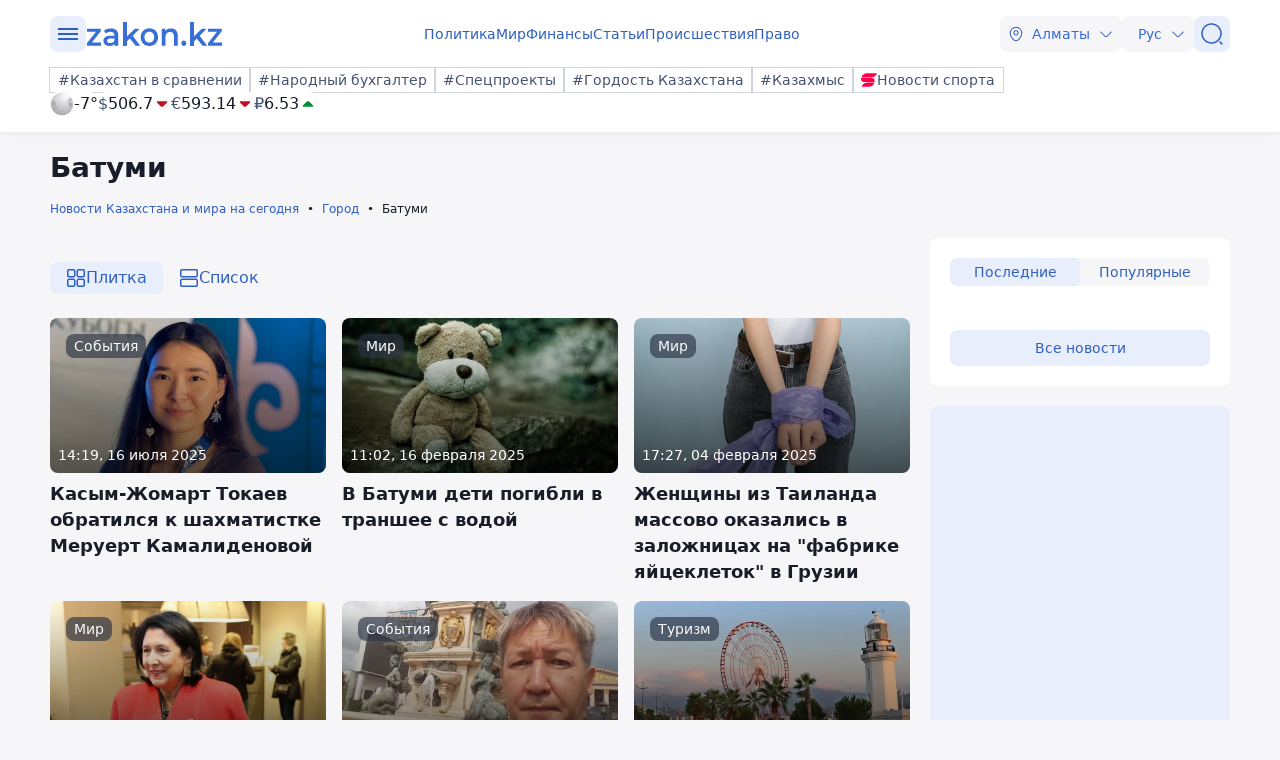

--- FILE ---
content_type: text/html; charset=utf-8
request_url: https://www.zakon.kz/gorod/batumi/
body_size: 535680
content:
<!DOCTYPE html>
<html lang="ru">
<head>
    <meta charset="utf-8" />
    <meta http-equiv="X-UA-Compatible" content="IE=edge">
    <meta name="viewport" content="width=device-width, initial-scale=1.0, viewport-fit=cover" />
    <link rel="manifest" href="/manifest.webmanifest">
    <link rel="icon" href="/favicon.ico" sizes="32x32">
    <link rel="icon" href="/icon.svg" type="image/svg+xml">
    <link rel="apple-touch-icon" href="/apple-touch-icon.png">
    <title>Новости Батуми сегодня, последние события и происшествия Батуми - Zakon.kz</title>
        <meta name="description" content="Свежие новости города Батуми – актуальная информация на сегодня: события, происшествия, мероприятия. ⏩ Узнайте первыми о последних новостях города.  ⚡ Новостной портал zakon.kz. ">



    <link rel="stylesheet" href="/css/style.min.css?v=LV9hNCHqobt_brrO38-7EMjhPVOm8D8YfBvfTC-ZsNQ" />


        <link rel="canonical" href="https://www.zakon.kz/gorod/batumi/">



    <meta name="twitter:title" content="Новости Батуми сегодня, последние события и происшествия Батуми - Zakon.kz" />
    <meta name="twitter:description" content="Читать свежие новости на тему 【Батуми】✅ Подборка самой актуальной информации  ⏩ Сведения про все события на новостном портале ⚡ Закон.КЗ" />
    <meta property="og:type" content="article">
    <meta property="og:site_name" content="Новости Zakon.kz">
    <meta property="og:title" content="Новости и события по теме: Батуми - Новости Zakon.kz">
    <meta property="og:url" content="https://www.zakon.kz/batumi">
    <meta property="og:image" content="[data-uri]&#x2B;FsmJAAAACXBIWXMAAA7EAAAOxAGVKw4bAAD//0lEQVR4nOy9y44sS7Mm5B6ZWavW3v8&#x2B;/&#x2B;nTCDFpCTFDCIkRMIMBEnOeAGYI8QQInoF34AWYc5GQaAkhZohBv0N3n3P&#x2B;f&#x2B;&#x2B;1qjIzIoywq5t7eERG5K2y1krbu1ZmRvjF/O72uZn5Nvzb/weEH5Wi/BPDT0UxjgsMcLqZx/Hw97LuAfesY8wr3jjD&#x2B;HidBtvnZoO1&#x2B;YDyXlLHEWsCprtn5L5rPTg2oTYRxCEd0EDaiTHtyB&#x2B;cQiWefAJGjHUm0niKykRYQsRGs6SlIweOfbUu45X6cHVsL0mbpt6YzT3Uh8uokMKvocnyRc5zrvwlD2UTwsnxwP0vz6PeVzg0SJ3182GHfEe8xD79wDTKuXyynI3xmc3lK8f6knlnbV&#x2B;DJTz0Q67boT5edzR&#x2B;4dCG0GFdxDT&#x2B;A/cxSnN4pnUHuvZjHYDrYI3Es/chVVG1YNKHLaB/13Bz5ExrpFTtZZudqqu515eMaeA&#x2B;SO3ZD3y2Ug/bJiXfNIkH4PkVQPinCVH6MbbfJC95u9CTzZDub68hHIc2/H6Qectl5fizuooaRipSxkZ9LzPe5&#x2B;Xs5X04jYZKWn7b4xOJZaAZ0nhZu7toMDOuxhPAdHaXLKHG41yg9J5awYoFxFeMiT3opZ3w3bdDiH/5PozZPsTdJsCfvoTw51dahi07a&#x2B;bI8yP/OLnrnFo&#x2B;NH56AeO0qn1WC&#x2B;BCftmG8LqlcoS2D7N0bhuAK7vy9csw1&#x2B;2GfH/fD1NJT3NgbGQN1flkshw/Jq1ZW0Z7i9p66Z7n68WJOHXmwn1J1pfJTnfq/Z1IlgeI/IXmbVo38OXwo9nw&#x2B;o7rQdS1BNf74flm&#x2B;H7sedwN4ePLMH90w&#x2B;u244R3kYuJ73FdwfD4bvhO88uh47GCY7gDSSfKOjf8PvRcPV82/B7DD3NUlHQAn21FXuhk7ONvXBvxN45LWx/wi&#x2B;wxGglHeUJ634fEN4bDNLCcyB8Gw/x7KS&#x2B;&#x2B;H3jhggDziPMQxnkf6gr3QNq2WH/IU9R5NzwOAVw&#x2B;NhaMwW140pMejHTBUiF0vGH9eRbvJz3ph6efajifEs&#x2B;eRAQMXoU/vQT4m6&#x2B;8qdsfQ/jHQbB7P2aAMAvWuEmG8T4uE2KdEAghZCFnwAkTrkeop&#x2B;6xFMyU3wSkJd4yQAZgfmMWKxtRL7SWQBis70sKPhDwTRvgYHlyFaJQ3ae8oc&#x2B;rpNc8YQSGRkE0QP6zTewIBwJrDrAwtfK4&#x2B;uhgeuToJj4rp&#x2B;cLsnqtA0dhhPdSSUqgZ&#x2B;nGvCyLpRvda6i3d/RxoM4wNiHEiw8Pa7XKRcykejfa9BGErAhSXgRcwm9fAuwGgfKv&#x2B;wB/DGP2L28sHP55GMtfd5y0CIMMgClI4&#x2B;q7XuTEwZn9/6FI5qxQdt9TbXoNAfEcUiDtIw4811Klf0SZ&#x2B;qwcNVrTp6bAsZvRKXDqg9rFA/a8CNKyQZW8karG8Y4g0aaYV0DWJASjXjbctzpet/E7fNkm4AgJQSL82sv6g/MMzhvDcxAAKeK8shHQChgIYyAIQbM9P8d0D12Iwx8gyI77DUyz6yTdgZeWeSHw6cuO9x7vPQ9ZSn8jc5mMRwK&#x2B;euKXgOeX4dlbx/Mbpoe0bxms2glQ1ggg18haN5QnbLcMyh07BsOQr57XawT08Bkd6PUC4j3iNLjm0O5MegJYT3pYUiCrqlEWnvSkJz06lcIVfIJ9703IBJQbVMAdNgr3pKiaP7jh&#x2B;5vXEP72K2sm0Enl8B43bq2ceLryZoKtPlAtFy/w&#x2B;U44VV2j5zDWjCHQCploKEkwza5S68N/d4DO2nOZmtB6bntHiaufBBT1DEqAnuIL6cba861ghWk2RcOaYvTPLbPs&#x2B;yQUpRo4fW/fVaMy4/tU8WpjTdnwYEHWLzyYkMpjcdeO3RHgqJ8nGl7e&#x2B;30PNKFKl&#x2B;yDtE5rh4QJmE05eX58HHreY4ty5QEJm4EFxpfh78vA/F8HofFffgsRBa9/iuP5RQS3yH2lprG2hFy8KJ&#x2B;12j2dKsy/usW06rtHrZ9I5qDqLF4Vrhr2DhSX1eZHkQFUSDXwivqJAsjSVy6yBCg3OHBjcDFe&#x2B;P7cbF26U2PUH9SotixG20r/PfRy&#x2B;AE07nG9YZBK&#x2B;MZ5Aw&#x2B;pNqwZRcntuxA3HafTC&#x2B;iIc0vXJ&#x2B;0oVLhqeW9g4JlqbG0EPcPvuG8ATgfPbgCBpIEn4hoBJeSp5bkrdgKAYZ4YF9f5TUfv8R0x3jQOyO21ILY&#x2B;ctlRo6yX76rFBQxivbWEwETkHzWt8P33ofwHKSSGQ60rzUPBrWFOBYzUqnb5rSaoM6nWPxZbDayjHxfAeqD2fNKTnvS49NhbsgegS0&#x2B;643MyRkqb6xvWx0edzF&#x2B;RqKepyr&#x2B;ecJJ6voIKsmmDcuTyBjcVXwRqey0g1JLq6QvEwMzZCk5BgBZwJsqZnIn5ObPCrJC1gldoifBgYcO4/RWMyKrK/VChQsMaQMX1l8x&#x2B;Y0pLk&#x2B;zUfBky0CdGZ0A41BFjY8BCowh51nqFua8BIxJWQazE30I4wuNmVj3RhFgDbWrp9emZFi/1pFQ2y2fEQG0T78POdAYJl0ExE1ZsVZPsWr61bI1VGLEwCkdtzeOnzBNUiMI628iYVTMbVPD7218C/Po6CFz/EOBf/jEIaIOQ9m/9JiY0QKaHyXR1hZsEb5pesL56tZqKQGZmMBvk3Pk2KpA7qnsHFIIbihXeqnnbGK28u3RpKE0ZH5AyEEsJ0rwytugABi3iGdqMc2DOXL&#x2B;4hubWIx1cdQLyuHMKUFNz1JDCuj32Bm6puRxsBbjpBNzCMEeZO0gDaviKZobeAwj&#x2B;tjMWENBJ1uKetZ&#x2B;pi2IyyJe6HTj0Mp4jmzurZhPx3xMQRqzLXESaWZ28xyR&#x2B;PzDPaG6o8YdIVDYyxz8yII&#x2B;AVI9AVxPgTUwDsVPuAwNYvZvMibVI5ouAYD9qXCGA1Qkgh3XzKiaF3490AEAHefuOgTWsPwXyPoNW5JXpxwWwHnyS/Rz0FOsfiZ6tcRvK6jV&#x2B;plq&#x2B;E6/wE/Q83QzB6OEV0y9PiMNt1qjR5vmyTD6k9VWFH8uBG7VveBo5bBbf2qBn6AJziMRagCBVoCCEemkKFXwCPnx6ql1SgljNSJMoxlLYhUIbyQKmUJPAVRgDNiMAVP2cOZoCT7IyahpNgvnUr5WGA//d5y9fii5mJXIgRAkmWPKZaWEdtFD/KaD9OU4Ip0tJ&#x2B;DLfUx6UTHhdepTjkS7glJnbhYN5Tgspy0&#x2B;YjdNdJ&#x2B;PIg00zAU8CP5HbwVxFSrsZtommLTseSwjoUvdBjQUsD75DH2hoAoyaByikfgkJ9HTaG3N8rJ0yl4WHvB9cmOdSMvCzVti5SogJiM20XizhctCOIp9PMd6mMq5Mo3liag9jAwQEVI/X0xKvtc3a8FMg1cg8GcJHgFjZXLoVAAtBn04WHASFUDuzEbDoRXxcIb8I5Lw0HO8o/DfilwqBHExrI4CXAuJmFih5qA8spEbmkiNrQ&#x2B;F8RGASxkPg6CUS8ATvnQBDO9b4QkAI&#x2B;YjRwCUC1kDAIt2LvB1Z4/qXFz64GeLG7VD&#x2B;jRyyDTzHXvoSsoidELVPMc7AUzxiPThgCrXKsf7Q3x1pXvXc/37dcrlQS&#x2B;sYGKRSkA95&#x2B;XXHn&#x2B;YfrGdw7iekTw5gLThr&#x2B;QST7ZNygrgSR/gRfCH8bHSVxXbB&#x2B;F&#x2B;TUqGdAddL/na0YKCUwsFs2EKI0yxGTk5vTHXfdzmdctT&#x2B;UOSAgZGP5lvkZ46fZySzW2R7rTYBOVk99unE9tuRTQVQ3f6FfV55P0tjy8BCw4EeNumrrhsT/GYCZg0QqwhzIKf5xZMUN6aveWSHoFx702JAWLB1kuc7zVoGeNMkYK2JFhEK1lhoiXzi7dRDENThbh6TNYVqbGxZoEB/KKHTbedEH1U&#x2B;BVBjF1AOGFzSv&#x2B;LEjwWgj5YoA7LO7tMlMlp5XHk9fnde/rAkBKN6i2eI1J20TWQc7Vi4o/ntjwNrEeAYJXNf8dVCPocZLCAtiBhditcq0wXha8Pv5KI5824qrs49fmyFBApOJZrV/RRAM5Un6D&#x2B;fZM1cQbV1J1tnaxqeHoyl/UZw8/MHyhTlmjTFy7lmtyuI1wmXT1HHljM6UB/WZeqX5IDdhVDTP5z7t7rGiGaUgrCdhEPAB&#x2B;eRHjIfV2zeJ31eNTxRE2sjv4/iuB1Bq5b3DjC8RD98xE9gsIuHgJj7ASQNLNUARZbUrxQBZ8L7jsNQP5M47H9QADZZL8n8HkG4uOELY16E1060zXaNAXQRfQJGzbcnzSv6vZFRTtpjQ35o5igaV/Aq4JbIKuS3azcw1x&#x2B;nL5vQdvOfVIDpdv0s9MkBrAX0SGqWT7oa5UIgrN7UfCa66e2D96RzFtzZyfVGtTLlcOSRaMFcNgKAli5UMXx4fyt5vypQVXH4nNAKCxSuSTXNkSnfzI9Ca&#x2B;YdWLmJNrOcmg8R&#x2B;gx8&#x2B;vk2CMKbF7bC&#x2B;/2dNDrIJE2RVj01FzAkdzUNYaqGwRYQDO/Gu7ED&#x2B;Wfm/0dZXTgvOUREgTXmwYXJADJvcqigkObty&#x2B;e/JSnYhGCv5UVfVQBo2FxBT8Nxw4&#x2B;nvXtxCivyhaE4GfAl5hdq20RlS582srqiJihNufmw5dN0UN9aBmLJDxVqBMACyFJaNTRz08S8/sqa9OlraWvvFg2Kskyr4SGXzFRsD/75aLH4rEd0xDzGWCaSf7cRkTUFtlHPz0RpAlCo9LdqFXOruW0JeToMIGj/Clm/vxp54S0T5GJiTPv7pZl7RKTWFn6KsekMUpujI&#x2B;ocOba6OZ&#x2B;ncFn8B6WL9wc2xykYkWSMDMA&#x2B;Byy6NsB0I39C1aw0vxjDLPgR3Qyh87f4a2KfT7KgoCZSLyGxnvfipLwTAAq1oxoBYnApwjFAPqjcZIBgjeZBvq&#x2B;AgR4cH0N6dufIQUwNBb8K38XUENNCnr4fUpu/t4l3pHe5HVHN6/fiPwt9Y70dBf8C1nzqHP/OtxelhE7fj7JH6eRWxSBj&#x2B;20I8QLsK3BghU0ne9G8asxpO5s7Sj6Y37APonrDcu2pkth0civ7IJ13Tcs5yrpe2Wtpu35S&#x2B;gkALPn8vG30pFP0gy7KRGtORhdorTwEPeCE&#x2B;Qlq7UkXE4iQ/ZH9T6W3GOABx0E5h6yR11eNIXBfypPzIJtDPFXFzdyXLYMd&#x2B;AZV&#x2B;cHfnOfbU7fQLr2pTXeTayMmGXsWMijSHpep1qQKwFSFrMyULuT1UgJd3plrHIfL&#x2B;KB4MQeu1G8I1iGaT7zwaS&#x2B;oSQPieHKKG4W3DIAKqSqnHfMUNafCH50&#x2B;i6kFCjXkLylvjywBFTQalew9H&#x2B;N8a5BM9TfJQXPjrtKHDECYSNySdgdpBgap8xZXgCx7GPdPl2IeziVVBalq9RLLB6MCaPdg/MiZBWZxPd/RImTdAH/T7Vqs3UCCKoyipPxNK0A41TSj8E1d4F6Hk&#x2B;vnvJO0Zn43bU4gcF19yIH2f9UUuWTJ0IJ9Yo2La1B2GYHilTJ505teffWFfLyNhqefs&#x2B;60g/zI/b0dLrn&#x2B;o89aqUjUxIKYz4O09gBrS&#x2B;HU0AU37nVdbFh7SU0Faf6XWwUFvEHlJPuNy5SYF0bStgI&#x2B;dwZ3UyHOQwdGr6L8S2moE/ZNk/xn7cRkEE0ZG3l3lDLtRBvrILcZ7ho7hCHfVZRv48ZoZAfw&#x2B;PwgwNYX0RJDbSqMv9skM8svsh52wa3DXP7wyzbVh5o1fm9T/eMtinTR4lB&#x2B;0hpj/1xaDdZWqmH2g9HnBrD0xCRTt/Tvw5N&#x2B;ErrapuNJj0V32mjphv2z6PKd09&#x2B;nTik/3BRPBPypth5rnbh3a/KJj9C6H8/BUoIbCDra16r&#x2B;SeyUlx7ys1ZMDTZbBlxUPUYHgGokrOUzJmDILIctjdzsL3opHN9G/1Zj8K8S8PFlTICS5yOOwo0YNQAFsqqpxg9OY8neSb50YWJMJggYrpO06fnG6jQBekVhYpH2qe5M4JX7c4LHiHdXmQRcROEX4sn2hVPPCxxsOk6FJzHHzdq6EjkDxhR4yNLU/i29RTGpkQlsSsfaoartV&#x2B;sr&#x2B;de6vFtskmMwMB3S0yJKpV5icIJowzd3YX/ahiTEkSlQsPKZduDkZK61CKJJEa8KYuXj1ZED8azVYrhavidJ50XhIsu3hwRIX4EUHKRsK/PUI4Fbp/Yl19i7&#x2B;Lqt9k0F10vQBvO2r34NC7eljzBvLMGrqJrBTXqmQeigojMn5waa4hqO2kboB&#x2B;qtFcflmwCNS&#x2B;N1K47YO54/UEtYNLWor&#x2B;LBi/p8EpCInqMG1A7X6u2QVMdA15cda3O9HxgIJn9RGFZu9vu6Y398fcf5qCnjkG4c3gHaQe4FkMcyHfe8diKPpLElYBTxAZwOiGP1nfi&#x2B;OhwoL1CAbC8AHR3i9Axw6a3KGAYBKyzPu/gJJGtHeYfO3EmrrGV&#x2B;g4TDebIRE/0hHNUHaonZbcIw3WcebLyvpc8NYEX9x20WphZG3fQ&#x2B;6ceje240nvTB5BfScKHWGZz4/bh0TU4/3o/UidLIIns2lwZ4RCcLZihABmbcitiM8Bzo8X6U&#x2B;QdRNf0wDyLOPS9J0/FWnBZX2tl0qnCvhxtV3IyhIIyb3qACseMvhsraXn0YUuYaakbD9USZ7V3Mfrm4WshYi&#x2B;Wel/Gmcq29O9WfFDSReAhiHXEzvbMbkCiUaLvBoTUwD2aS9Ko1IwyuDI/mEbTRZ8e0cdh0Q1ZxuolWlMn5NlPem1gvfq24VYY1KmTaLOWsMjbrTPWbZTtGeNLDhQeqUEs3S/LEjFeJaFxYdfpK8zwWEZ3PswlmZNwV8f2&#x2B;2jT83Gm/9yPj5tky/6nb&#x2B;BigCFejbK6ZeFcCWacTXRJyYg4wYCCy6SX19&#x2B;iYuC54xXtlx&#x2B;/khC4NGyfe3WnPcAqgutrexSNXOu/0ro1KLWHgehw3/Q0ETYD5zxpds31KLWbSUIoMCnVi2qaATMMAUOgiAyhqNtfIet3KM02SfF/pLYICIIF7d&#x2B;zzmwLbPh1&#x2B;kA&#x2B;tmAYramLJehHR5xRpPHWpj7dgWk/Ufsc&#x2B;&#x2B;eHSfDrZg&#x2B;z19sIgmlhOMwxBJL01ES&#x2B;p6CID9720PZWhY42zEJLpn2qekW8rNxEepFxbKdOmSXWOex8kfAZywITvUGsLfxz1pkSs0605d099WXia6ys1jbpPQp8bwCJKA3VSmP1cbfKklfRs3semi26OGlGx&#x2B;boo3ZTA6osDPpo&#x2B;&#x2B;clJRgu1K84ubcy/kPNvQ1DGnQhuWq2fo83OAYVXQ3NOFs4cistHRF8SOHe8yyYOgQ88nZVrsavAie0LT9RzLMCrinyZDpVzP1RZIplAT0hLOE19KjDxqf4pMNPc5My&#x2B;lbZYI2TEgydJ&#x2B;[base64]/EjsyFV9rv1KqQ2sK/EE2qqHVh8VyfKA6jGNR6kPX92vtDD2KR5pmAdzRPB9KOjgcQhSu5&#x2B;g81q3aRwa7Qib&#x2B;qkNLpBdiJAnbhc/I9FQQMh2RSqAcc&#x2B;y6BV6Z9LeE7MD5pqUNfmS2kdmo7G0zkqP0dzB9X3MuFE9iCQxxALS1dh45dAuHFdNDALAXN9IZA1L5qBZDCsqPmFIJoWq5Nk5djA6z5rH6u0Dxw05jj99SOQ/jvICBYYJ4wHObXCaC27wQsaxMQ9qg0mlPOm2t/AADrSU960iMTPMiaPqaHZexJV6R7aFf96HQNU405QcSD3ObcXrWA8HlTaHVQ&#x2B;NNgQ5mXFwaTQBKzcOmGL4a4ZFvrEy0S1OehLryPsIcmuUaSMNE0kNKz5IMF0iv/aaZtpV&#x2B;3aAIY&#x2B;Gfg/nBT3comV07G2TeIXR9oaYzKo&#x2B;he8H8lwKZCcEinwnqzk2jZ5UgLpLAikETf/hoqFuM4ep9NGYf5Axd&#x2B;9KwsYVVL8nTfz/r3mqFSZIfdw/t1m47kM0n1n4Gyc9HLH3NFroX3LJLGSh&#x2B;yxjDgUf&#x2B;47UcA2wlARE2ZT9XI9enK&#x2B;4M5UAH7PWpVfN2GOAilhBd&#x2B;P5Igml32oW26vnuu4PPE&#x2B;w/aNl3q37W6Fug7/Afnp041hGSeUl&#x2B;JEOTgK6T5ixMtMgmPQzDB47npKEW5zY&#x2B;clwNrXAloZP6pgqyeNJ/rrXniUV1BnFZ8SpFpeZNuHSTQkB2YW5tghtsm3UiMD9SMru1YwwsBI3x17NOeYRPS/CR8Unz8jZeZtKwZRXGJJ16HIt5YSFpVgZ2jk/awrFEvW3Yuf&#x2B;idf6zAPHwRnvYdV/srr6&#x2B;o2Uz8fGWfVnEY29SfcczTLYq9XXximmtI&#x2B;v5wTDcyYznexQSz0TqRcquWGvnMCgyOdeI4/5H6JtIVDgieANaTnvSk29KdT&#x2B;ye9KSSnuDV5XSpT6xTAJiCWLTRsg0X7URFHV9OTM3591xi/M9I6BnxEEd8RUscXFK8wR1l6QGRElOYYrKUeRx4RVpSBqBV9njUBuwoN0t&#x2B;qmrtvdOgMVOJwP5INIFhM0yb4iBgRDOVaA6cZKFUg46COeY30fm&#x2B;EuFGwTdFNDLTO3GOW2oCBWcA5YCiRcN7sjw5JX82CT9cA5uAII&#x2B;13AyTHHfDPFCZ3yixM8dhBs4VAm41yUq5R9epllmonytISaj54bnThzNpm8PlHp7cgM5xWHFYLU6c4yAYk9AsDsXtUoN709yth59MC/wUAIZTJIH4cusdgRj4p1qgetihc5xOPy7ZpfuMu4IJ1wKyFGBCraJtdDfKDmvA25H9SyE17O&#x2B;J6hJBn0bW0p34s8I&#x2B;ruAXAj4IRO1Fywm/k6aWmNShnyq8LRDzQTNFTAN/421/AgaFN&#x2B;A2&#x2B;nXHBzM9OY4K8EX8Zb3JDYNfxXG63mpIQFTLtxx&#x2B;ESikO1KbR/RzRbcBdpwO8nwQ7aghHdgHceouWpNmJh3YsbysdYDgHa6x6ntS1iBb86gejqxRhc9&#x2B;2XFdIXjdSn2ok3f0ffVVtKa/Hbl&#x2B;sf6i1MNQXxH9fNFthkfOD31qDb8B6&#x2B;wHFMKeANaTnvSk29JHzpsLwbMfb2p/YLrzxvcJXp1BHyScWFup/5smV9JJuFIxsO2YvFCbnyhDtIzy8FPTRQLvSsRIULeqWsQo0&#x2B;pjAJduAeJkEhIk4AfN7xjwq5gJTDmlsrSiK2SUKoh08kuyjmlB1crjyo0bdZgrdUzAg1aP&#x2B;ArJ8DfVXArFM3DaOpBMrmIWb6aP1swUmhV92kC1MyaQqfFztXF1CrkMI7YTsCRlKk2gnGoUuD6XGgbyRqqZgDTOpLTQ4huNEgh5uBPE/sv4JrFPDWIJZVCiak7gLWXYR1WbIuSmhqwF9EC7lU8GYo3IA&#x2B;4E7CcTMb47Ashs3Sj6mzVVEysBq7N1EVO6Nydv8neFtJh1nexdmzcMBPHBS8/rE4IquKa8ixneS2RQa4&#x2B;OxQW8Ui0qcsgexC&#x2B;U&#x2B;KbCOEdBvTd9us0UgSn0JqBm6QfxFSUXRcS9XCIBvJaZJhKZ66IWlJgwkrkhptUO4TsOq2aCYiKIZu6mpYym9XYb4pD2WyfhNR47rDeAVKwh8XZE8mGlztgxz3cB07RPvbepDOQ7rNeOxJshMglkPmj&#x2B;RsBsywAZ7RtwMtxifUWKA/pb258Aw8hpuzOsH4V&#x2B;AAArDVK41oB9YDJnuk5dfUm5b&#x2B;uoOYrgcR01xbUC53V9LIXVC3LZJuuzix/ed32dX3uBVb0FKDe9qxNym2qh6XqTPON0nnbw7DftdHgjPnZcRVguosmwpLXM7IoCL9ig63VoZdBH2yQu5WcyzBllKfKsia7cvaJk/Qj1lcQ1kD6gAMTSOoBY7DoWzxMzgEpfuQmwpJn6q9V79lnhcW17WBpUDJ&#x2B;etnwFpFkITuQmYkX9ynAt1yAG0nzYXKgJoilG4Ry/pwTt0dqRJpps7sC5gbWV3H4nVvjnxIIhP&#x2B;bPxgNjkPJJaJBzWnxipxujlRlmC8jzWRRzHLsxyjVfLMa0PoNGPp0gBpL3qRGghp/Vmw4XUN4/StPZ2sxTJ9B68gzX&#x2B;I8nHyzI93RZ83zH0rRTPMvz8n1FP2MYxae6AoVcQkhmpn6&#x2B;qY3bsJDi6BecDJUXYXkOCsKNQaM1PUpbrazC0TsUpN/xBjPxlTMIvfHQikZqNIF0bqhlGfjpyZu8LaFYfi9KXIIj19LwmWPpmnv82hqKIE0jJm9O28/8PAV&#x2B;NPJdxgkGmwvluzVDlhc/H5VF67MGOp0LRGXtI7wv3kcWcw0vbRwXARXUljr27sa&#x2B;LZcTzeL2cqse3boXky8njI8aWqjthN/FF1ZEoAr7udahOnwX7cOwP3Da&#x2B;BrHR6O3GkbmQx2WI8j1dkg806UvR5urQOMj6YUVe&#x2B;erS79jFYl/LVtDUBOq75K5PYJbdPAT0y2rWBbU1jOQT9q&#x2B;C&#x2B;7SkMjO5Tv5rXUCXI/UMfZt3n6oiaWXL0c1cQ0C1CEgFlhOUU3No8RHLW18hppX5vw&#x2B;hPxEMKT&#x2B;9Umxkx8AwPq5qBQO4NE63hWE7dKXxEOUcMYU5RLg6hHp6oDgR9CSE92HGTu4cHvAobJh/JHozOKM5r4frV6qVII1M8BURhWBV4WRC&#x2B;bUjJMr&#x2B;MU6RX4eor1Ws1javYAqjslNa2Wm5mhPGVPVWz2fW9tsCkEcZbfJLSDTfolJePGaVzXpf0ndRl3fHdJX6QL&#x2B;UEZvi6Rg6oBf1hhYsq6uFOLMh9mZfTPtP8Jl1LOvlWzMlGjGR0xhjUc3/AsWvk5XteuLpaAsN4oR6HPicJlvJtOISwgojs9uUfWRJt8YchjlDJCn2cQEvirPVa5C3llg7Mq7nMHzBHhMIWCFWiWA5kvvRwP8ouNtrF1ZgkcVeEXmaTh7Hlpc08tJTSLhxFhVAOma68ykJmwFiHO8Uc1m/unCuFpEO8jWD182B0DaBSI2N4dQlTFqWqQraHTmW8vDgxg2tyvI0rA5K5qyYf&#x2B;0C0eknyFI8vt7MK2nnaAt723yJXbkyzuI9IY9BGyxDsgMEIGbnpl93TCvvRyikElhSBpbak53EBNDMu0jRIe/4&#x2B;UH6jAd/8gnlfCAtHM3UWNG5Ex9&#x2B;PLLC4NLqCWGPuhexC8VllnNHL8dg5r5kQ8s1AbTi0bQhySun2oOSfG2fBnDHwfWsERzSMz3Tcz5Xth5OwFmqMVGNwFLOQYeUIOLzBtRe43MFIMztWzoOd4eTH68to3cYhhYK&#x2B;wLlmHLWm8HcQeA&#x2B;RNwd0xbCx1f2hc&#x2B;GX1uAGtyNfl5aJn2Tm23&#x2B;jlosZB6azDiyuYAXhx5hGnDNjl3EEp/JLpU&#x2B;47iNioYP&#x2B;t9DWWy4A/aZ2MFST4LXL5AoB/l7/o6XFu4GGXmv8awWj33CvlmwqGCNhOUr7SzYis/tfm20s4ieI/ae2mdexMuLwh6wXEFmRC8YKrK5kPBXMHqT06yV2mFnNPHLptTL&#x2B;3atbgmUM6CV7fs4zBfsDj6Ukmixp&#x2B;AXyqQU/PmaZS7UBbgYVUzrd6fmK1qwUt0cE5ZHifUZdPARBZzu&#x2B;tyBjDRX9ogn0vdjWuQx1/cIzLp/Ip0qRbQFAgT7Z/8WdkkJQD/AVQFEEckt&#x2B;N6wBAqvUjnX9/3fTC7LXV9vS9eIpHRXvae0fPl1ggyk8Pf4mScfD5tEuBFoHVgQArjvAqI9Mee14vXHWsXoSYR5vVLw/O/d8yOhCCMaGNRhajWFvblVjWlhEe7pXZj2lRUle6SkPFko&#x2B;Xc8Dqk/rysnEDjz0wYg5S9T2aI5lh9&#x2B;KRbDAk4YnNJiodmfmja1/VmJgnQJvB8KAd9o3qU9CCywrPWuzP5A50tENDGv7djiG1gH6Cv7NwdUMusFRNH8tvVJXAYteMwTCO3E4r5YYCdu1kRsjpYZWL/APS5AaySPidGcwf65BUzc0r7oTxcwMcnb5GfluJo03lZS7JJ0GcFr5KGyJN&#x2B;bPoIM2czO7J59hwhKlw&#x2B;tLzAf&#x2B;JKS8iAIYNXi9&#x2B;VOFU1Jp0fygjyz9z647WWyiSu0Yygx7cLqZDkc826dAhQLdG5SJLKiBe0/7qs8/qYvXUznNMMZX9y1MDCgrp&#x2B;UT0AvnCwiGdrsO8FkFlK7GfhIgxiRUuzJK5dfiUaf0Vha9EUe/OB/MidnUpcRAWozOdY8TwlqJ0LnL&#x2B;5vB15TDjg5lSHnJij83npRrR4sEiZPXjlARSotAW/DLcvxIVEc3ZMP5DA9XMZD&#x2B;A7lH13Bwu9/sznkJHpoSWWyJItq6oGIlJekLZxXq6RW/9YM8gBHBv1vxhZOwlBkTd2eG7OyCGY5i1pXaHG0EE0Uhvx5dSJphLdXij8kMmdgEYIdLUeZAlsYmc&#x2B;rDp25t53DPZg&#x2B;n1R6FaAqFZ9S/FvMq9DDShME8EdcnzeM5gU5bfeqNgp2KQ8KrAVxHwwGtCGdRIFm2OtMQU&#x2B;gflFjTZ8dhRN1e2WzQERiAIZ&#x2B;xivDekGUiwXOv/at6xthQCW&#x2B;dUScI/qffi/FZ9tAmQR0IYZbkRTrY0ctnXlOdPU/hHocwNYTxTgQeiGC0ttUYQfq&#x2B;EfpTTw8PW6gr9FXbImRtx5Iv&#x2B;c68ZpMunitgW0/d&#x2B;MsPhI9OgjbIoyczBPN6pv82UGl9YZmFC9PPMQMkfX3rzCC11TnFm3L1CbNUTAXT3Oaf9lDlzy66dqep2Bnlh7hLEPp6kxl5uH4aecYMda2CLVss3OAbFAYIyL&#x2B;&#x2B;iSyoJRGVK9VObBEtm4hNZq76rj/4xdHWjnjDYPUgFpjdZMA6t4hMSpjVFKx6NIPuokyKHN7Tv5NHhThKrpQS5axpSXutYdGEYxythrsoQikNxslvuNOw/6tLRvuTyO0neATEklEJMhhfB5t/jaRqX2WayFE&#x2B;rr/bR6UGpA2Ew/iCd6iDdZVK0fnSdJK0vN97ZssgcCqIj1H2kWtYKwoRkbavkEcUaOOMqhS1pM5NstiBbV8A79UMU&#x2B;aWDt&#x2B;6QJhNpaL3LbH6UdGJgXczkGlDoxvWsYxInCJ2E87ZC0aDnhDYPajzSNDd/&#x2B;EA/AVg8C0JETeQJxZN1sQro1ECNIuLjbcDtsN2l/gGHIoXpjv0GikdnfEDcisIUg1Y5NAekGQ3XKTrcIBgacgsSJMQFMW0n3W8s8YfhWAK/tJvWFthczRtf4BwTAeubnTzsxbRRtLCT16aVz9YPvnWv0OQEs&#x2B;JyV/WPTDVece69mS/KbUo/&#x2B;xHQr4d/WXN2MXZrQ4sCnMosTYXS7mYS1Eii5Gq0Vrh&#x2B;KVFCu7drvU6jPs8/lk/R0En57cO8uVNE0WBd9gUnQ4jFX74eq5GjWRJSnBlCPsj4/&#x2B;yfPO9NcqQAuZRrR/ziH8jTZmfSpObQQBnWOy4TgcH7304kw9sbIJHBjknfvImvmFeHMsZVMvKJluYp8BG8mcca8lDnlF8GxrpC9PO3C93mRWPEuE1Yn8gA48c6nXxsnktmqBRoq&#x2B;SroJHn22v5NFfw0fiptA7O2UGpaO&#x2B;4dIHNtyk/&#x2B;FV4Nzw15rVKv9KiYw1/SUNbIfl5I1eBxbtVASbeMKlDgMh4VMaYEe40mceR20FhEzWqg&#x2B;jCrnHECPmuvuTlHU&#x2B;G8GVLWj137RvdSK8unp/19xN8nWC/92jFDuTm2K1e0APX6HTW0RnPayn6&#x2B;07QoyhRfxRqngBo5/u7S9L0d8kDQhDSPJNy&#x2B;Yz9NvfpZ2rJmVnccum0zhBeQBM0DEQtTx&#x2B;dqEqi346kz83YYuzRnNAyCdZIu3qxHamlNAnGODPLELZs0Qiu38PXsTws2km6Qa0s3xVooQBOZ/ZW&#x2B;HHXgK7gXxKRP5wd1UB/65Mxd1epsDMoMpI7ckVepO1Ccqe8TH9HVL14khWAYAohkXhkY3EIQDMHCg/BHIBam3bBmmzrN37AfLdBbEreN1XPcAIGAgJpz6ufrk&#x2B;5FPyeA9aQnPelJT3rSk570iHTpfhAUurGf9G/SSFMhpcxPJWgUHLoCqIo&#x2B;sbP5upycMP8piOvNa1SNZekaMnhm&#x2B;crqycCdmlDrQJWSr9qFklW1pRoT5Yta2aL7N3fcnoebqIsTuNwsCVigwyCmRwlggho/KbN1vdADtgl4L7XEQPE7NTMyIEGEdtBAwYFUId2oZoiYBwijM/VyGpgCVKiWV3o2U7hZHOMKY3K6m&#x2B;TvDSAILhBM/kxtGc/rLz7/c&#x2B;jcPGtzBf4/o2GYQL1Q9GFwH2k&#x2B;h&#x2B;ga3PcvRVXzbi95VN4ZsCTaSXpzX88gibUXmgDqZRB7mWQakHWL&#x2B;y0BPhsGWOJWbhbcRQZjMG/UTkKtJjSV61sDwsi8TjTDyLG6anu1UqaD&#x2B;G/CfNAn1EFu3utk4OGr1k98Us6Wv5OPKkznKOtj5wC/Y2daVWw66Cqn9etpFFPCKGBWl56J/6tAuFpkgEieQ9eSKWAUMJoAQBAtNPIthrePijnjTnyFKaBIfKp5ZXBzBrcHhW&#x2B;FTyzPTm5yxN/fjlIPbFJtN5vm8Px96IoKSE8A60lPetKTnvSkJz3poajPtZvMD5loPjqzWZD3Go5PhR3ARaTCTfgAKjasNYHqVpQJdBckM6uZMhYyc42sAvCZSarqgzvT/ptlsnhwxUqe0AjJgCPLctzeFn1kLpoHzxzdr2CrxDpYuWdGO1RAgBjnB4TJWwomKW4w1R/I90wQx8/SF4KUp4&#x2B;FM2qN5MAKZ1KYdQWQtDd5uTwelF16dM44v8a4LLWtCrBlWoB1QII33abosaiIsF4IBqcFfQ6dK3RDEXeJiaQHyz3Po/pxcRTYsHCaecGHB6sorIuPgRB0Qofg&#x2B;Lw9hrhtGFRSUEjypdsJSfup5dvwMPrbkUE5xIhQg0h8R5GhAfbdVsAdAWWSlmJgLSHBVcjsDdNHHtT/lPK3hwRwyY2EbDoH6eZD9ZOF3zchaUghSKTglPi4AlOZdNWP2ky4zvZoztgIYNfbzbLmy4v4aBhARp5JI0rK1zSm9RUb0YgSTTVyxL4VH18CzNEzZFNBq62UWW9Q7ETjq2Ne2XE8sHYbasptY&#x2B;oXCFodBFDDx&#x2B;g/iw615IZMBOroxsL&#x2B;qoBS1q/uQE8A60lPelKiewoWT3rStWip6cOTnnSP&#x2B;e0G86g5ezdBGiwrA63oVNafrsKYl3M3rDVgZTHzFYHrp6QbLrAeKDiL4sT38TPDfAQYjCLUGYYFqo01DeJVwVQv3J8pVKEJEvq4mbwcQTpyrtgWwxyqOLIe1jIHB2QRQCVCpwrpkMaomY31Oj4LUEJNjVRrC0LSlLD1bbpOpriv3h46GThchTKz8rJbRd/&#x2B;BSMlf5fMOSVPmvhHmCKu3Zu4tgIFYkuTwBAET3WaXH5cujDejDDT7NUq0amZ2qSXP&#x2B;nfaMYWpH8idQL8bBrjh4KKjynVaCITtSC/0bn4VoAjcjzuvwt/jaYVk3mhan2pCVzPpnURTeAQjDnKxR9b0TjGMK8bTu8gVbIRwAnT/rrhofT7MRUY&#x2B;fqiPrbEdO&#x2B;FtZfIDBK1xki7ScorQBsM45hAOrsxUPkQzUsFqXZiDqlloFsdxSeX&#x2B;ReTsMS32PohMLaVuEeJj2m27CMM69&#x2B;aXA9oDBgb0ng7MIj29YX7DjrAh&#x2B;huI5T&#x2B;0HM1Mwh3hbFxx/H1uADW3CbrM9hCfyBNOxN1YcpHDrw/mX6YaZsrrIAf4oi55oehPPXQ79eiKwncV7khzE7xww3217JhvHezgvsSl/duPQKH/OmTrkXXkOGkPS0Z3/9PCuhR5rtoO7fRbeuF5ks1DQomfIijpXx7&#x2B;EBUE27jFXp1jKvGRunz6uRcb/ORB2Tq7TvS3HASVDaadcNs/ORpnDVPeRMOY/yyjp7kVZeWSRkhaVw07k9NPzCIuvfKpO&#x2B;YqnLFWqa3oYGX4E&#x2B;ET2onPDbSZjuVIZETqrTwZqJlidYze/j9YKlxIe03wXf14knfp8tudnIELqifU0mYmpPMl9X4YNpF1sTKqzo21jJ7t2iZ0C0PPMu&#x2B;Ky0gNKfSm/vS5ROufwGk9DIH&#x2B;J6Z9Ijmdm/CGR0YYsFkD4bRFbiq9Nco5Uy&#x2B;EHVOC1xHqBnx3rr6yfNl4ViEe0kreK5dnmnk&#x2B;crx31O50rJXGdu&#x2B;3WogdIGdmKZo2b&#x2B;1U3hN0SrFPFymaVqs89XolXSV7ViJt3QBu&#x2B;c8U/R/K3ccB4LxCx&#x2B;R39pXyKxSdU2xukFn6dgP913ydUWAFAIxQZyKBzHjY99M8dAymPK6ZZ9XCJRQHx7ebx3EoMASaSg17IxdzetexPcTmQNKfu9H1k4ioCcE08KKDLgQ8KMmjzTvCCDUyBrY9GKeGAgEolGPGI76tepdwyMPrYA5yAiCTGjOqOARdGZSSOUlLaY&#x2B;3QrYufGOfBEI1TLv&#x2B;o5uXASKF6NoV6sWZi916mXNTpzN945XNTkOXHaQYrPLAHmu5p1H8a&#x2B;ljuEPXbo4XP2BHREgU2TyinRKHl0ylhbItI8LYD38puTzUOmEtLoRWHMqe9m&#x2B;fBVd7Pj7ZAZx2bsfvT/esngqMN61DnmROqv/yFBYuq950hmUCWDrKDrBtoxuwkkBlIzSGGkGTAuT0/3HC0WSTrzj5LiKJjr0HVgtNRUWOW4XSkJHOINXyAC2MdBfT5S1R87qmMHtLsPlFJ3gPhYq6cpuLydvmmQiQbcSRS&#x2B;5OL7Oa/SRUBpnwpV5&#x2B;TJk6TgBftmQ/DSk/XxaE8hChlOFzeahrD0roMs5ZIiTpllkZMKu63BekyYTsHOAgrugK58KoyWojNSEMNonrC1iDHaUkOo/H/cKp3JX5HESVePEeBRgKthITEXUlAxAglQOFfqTHWMVE7KMNCpqdLx3AfZdvl9SAAlcHqv267DyXSonV4kTjrNDBJ8MJJ6jlzMc3yV4VQJjVYpp2ij7ywRmU33un9X6Vxnf1vPoOsQdqTyQs&#x2B;8n4pUAl1WvXwccGIIWb2SKJ9m8RL558K0l80ECQ95EW2njxv&#x2B;GNYtIW&#x2B;kd0q2CpnkYeAwgmNVKf0JTP9LCCqwBhLcHkr&#x2B;mwGlpfDTDaxgIiwgivThfUJg3gryqLQW8DtqtfUjIr9YbruWd9rnh95vOBZHLoNqSLaSygYA9Wke9pE1dHs0gQwLkO3Esj&#x2B;VB08aj1M1GtK28L76OtdrQnNDOdagNGtbkwjwVgMM6wPo7ihbViziu1/rCdnsXQEzb5ftBACppd6xffP77wfE65I/acNi22rfl8/Q6tZLuYBXxuADWk&#x2B;5La8CFHx3M8XRt&#x2B;&#x2B;CfkT6y&#x2B;p5N97h0ZtuoYHi1pn1Y0OnHoqtois7QCBiLSYAdA2YimFab/hH6woRvHi/0Bdx3NmnjPXVSW0MALu7yksAJ06uU/w1pqXZ0BrTE6TB6qn8V1q43t9z8MC&#x2B;jepsmLTz3rAYMLxrmrl&#x2B;earorlNvPAWMge8xSlj9pfjjH7bV5jMZgHzJBWMCcTItGeAGN43gD/lHwJYJmpkXmsJUrUZouEi&#x2B;Tc7bOQ14Q94xZOhVGS/DK5WnAmCt66iKFBtaqwqU&#x2B;yezEcZ/zAKFlrh8fsyaMzh/OTijWiyBtZ2CjCxc3mwBoWncUk0LVEsLACLCoCWHDQBAcjgm4wndfBOVBDR8ETdTpOaanfq1adipOz3oHfiGhey30x/V1y&#x2B;8R0EKNLgSAuk40jZo07gg4AvM7Z9piCKIhSPey5XZHza7d8PuXXQAE6lAz6nXHPrrwO5oMvsrtfwgSYToDDxGBZbz9D8GknWiaIZO/vHCfag8MbH1hUz8C34Z3BCwh7kT5yzzQsA8t0uxCM0HMrxNzwp2kTzcEAn//umNeEMDC97&#x2B;&#x2B;sJYXlUV8lmHbfD9yfWB4rBssj4JxcsDFGmbibB7DDHHp0O54A02sG9MTwHoS0ZrpeWKNf9KTnvSkuxAUG//zE1oigD/pEso1UW6fVx2cENMJNYEyfxvwQaLJKYJFZycRHb2bpkMQwaBxZkwhCZISQ9NP7y6hB9oNLKkwGH0p4igAeD0Q6xpkoP1NQSw9MZ&#x2B;oG3EA7IGEkSmdaTxqGnXwg3tNDQQK&#x2B;al9rINmS6icb6Y0PxVIiiMt1TF/i&#x2B;cwykdKqWBWSGtNdZ4aDSUFdQpeCjBrGS&#x2B;OijJkb4uwYGAcWFjQsqmmRwwZQERaLxpatDCipG0a0idZljbvF9Z3Wb6ZecBm/D7vZ6Mp8nKU/yK6ec5av9CLyV1D2k1089/wCn7ZhvCyC7F9Z39XCOSghpE4/o7atzGprztuLwR5SNNH1LtQOwm/o1YXpkcaWT1rLOEfuXsCAcYEJCMcBaR9IoMwotllztrxFYJoL6y5RU7kXwTMehPH668Cb6hPrt1W8mTAi9LCIB1rOIGumVvRZPYalAiaNaIZqcAZ9W0G3mhe3KjTeaA6ID1PutCBxz&#x2B;IxphqYuE6Tc96B5RSdYqdn07FCgqiTy5M11/OQrcbRms/apM&#x2B;GDBFAVUrbhNTnfQIqrUCuG14P/QdksP4D&#x2B;77S&#x2B;kJYP3kdIlgcS&#x2B;h5ElPetKTarTGHM3FkrjRhKnPsmB/VrrrOuGa0m45oofJHwVdYb6N4ZHbfJGbiAx7kc2wCmaT5kFcbpY7nVrCraia9HXHm&#x2B;39z9GYnuqbdl35rftIKdLPCN/gfZEtJa3rkYReCSfjpAoxRMNJyRRm1IT8I7ccqcAVa6YCYKBLgbIl5Z4D&#x2B;SY1p4KuJY6/DN9IAM0kD2ZCF8X/nAJWmlDjDkwkPfaenEy8Gs0k5M2l6fZOwJS4J2nB3DsKkWkjQR4O64nMoGJqf/W7N5OvNyG3fmEV7irV&#x2B;7qKlf4zR5psVi4HrvmxXALUnhVw8WyODOfTSWC9MjbhDusmmZ9JnmT21gfYHwSI3g2/jzwPvggggqZr0AlvwTSm9ECInZFHuY1voGMb4v7IpoZfmpQnAkQYhm7Q6zlt7NvvHd&#x2B;CqL6jyMQP2OwN4xI4k5AdxpCAgSDUXkLwizTAIK2DCrAieNZv&#x2B;DeGQdM6JOT52KX8MNyxSzcZUpoHWl&#x2B;jmEXC3rULmiwSHiWmf3vRekLNqm8HuT1wCP8ufPTiaytKHgj6wTGBR3Tj4zHxj7yIdhQBiVhnv&#x2B;8TkId5/YUSH5pGGgYduJPzfIkL0j570ZJrRQMLWLMtyA2I6eDGNlBSh1deA0&#x2B;t0wv7/WMDWPks9KQKXTrBnRPfHB5fY3K9pinQLShTbX5oTp90a4p9eFJJU5LC9KtbDfjls1EpaMUrju3LBPOfQRnMm&#x2B;EsAh/X1okeaKogS1M3n2iSGQOeMG/xhh/ZzF5lg0G7v9OsrTr0ObEB8kiBml5Q93PfSwDBmSdlqS5d33pIp9JUsRNAh3fY5OT1ybJJegZUTPA0B71kZbEIMX&#x2B;e&#x2B;W2qs/4xG5Iy03we0XFin9a3IWvTaYKJ7/6n&#x2B;Iwc&#x2B;nFqBxizphhMzB1Ce7mfI/t2AFe3qg0Zxm08MTZszDg5fwrIW6utZbhFU&#x2B;xptX7hRJoFyJMApz4JjhS/Mj&#x2B;4PQXVvWqdaH02UxxL20wImLOwT&#x2B;Gbphw7XGxIArICExoPVPPGv2&#x2B;y96c0p3T6UI0s7hPWcRw/nrWJNP1j6WOZuaZoDJpWl9cW8/XWVxIK6eMiWjLnaz8iHifWiao550XIGoOt&#x2B;G1oY3jx5mstOTOnHEnrSkAVcgy&#x2B;ZU0lNWsjrafAwAh&#x2B;buTGPMROyKdV5DBqNkh&#x2B;q4AArnQhgfSxnThhb2Myn/smgMxOmFXgTH1YHcUXlQdguuD6sBT3oM7lYzK5b/S7jMVGblOE3qrI2qTRS1&#x2B;iAFNSb8h768b7Tnjpgo0f6n&#x2B;9/KbLVoS/owORftkRIEWAHf7&#x2B;Ir6v8D2ZDm4ZkHoT00Exr4zoUB7D/7oTwE1uIaTyib8yrD9tA6wr9JGF/LwfXV&#x2B;wwqZnGQh/xcXxCvjBYwNYT/rh6VNBQk8Q66ckns5/AmThijS7gX64PJ9j&#x2B;l609AbCBG6d1zY1OID2Yr344tgkoOSxW3&#x2B;mV5cbQAUEMnCglsRlI/PkOINi02uVvL6mq&#x2B;24htZukmHi4SOv&#x2B;9fS0gAHEmh7gQPLPM6kTaxUNVPV7zmYEPSJDkrtH2v2V6AATjAwy/N2Dml65ncIFvQ3G3NgDp9pjrHuzwySxif&#x2B;dJVW4Ehu3PYiLCsyKJXtAR4o63XM1iy5zBPwyL&#x2B;9qTWRmpep&#x2B;VbX5xn6dlOAVSrPTL5CMPPSqPmEIKCBc7QPbqpQFmp9YqqNe8&#x2B;Lsqf5ubnReA8pIw&#x2B;SWn/3Hf9&#x2B;O5pVe5k5sFBZnxxXwDcFIhhNDsIbNvd7Ccl5u1xKQD6dsH9jk5L2EBiIQ0CL3FpIuK0cFPHNepImmakduR9sBSTD9MlhO5seUrlJ2yiyKeMXBsoMeGxczeitu/iz3TCgg6/fWSOKeULtrY41l9DXU9uz03nU8noVP1YY/1Ucyh8GHl53AdAPFoJmyCNpn&#x2B;1Es2oIvpO83g/M46v4m0IwDwE5BKG&#x2B;IOjWJmfzuy0DeVg2vMUQ&#x2B;X&#x2B;RWxl7AZq2Uk8I&#x2B;rUta3NRmVAjSwDirfgV24umGoFQR3YsvxU&#x2B;8T3WwV4ctX9hP10MfMmtj6gN9/WF&#x2B;IvfA7c9Jv3bjgGzQ&#x2B;cc48eHXf&#x2B;eANaTnvSkJz3p09J5ZoRPujctvnnwmmYTJQYW3U/oiwe3pzVlW9&#x2B;vVbANSRhbFV3jxBPBkpA4MiMzuddQibCGsjJf0A1qJTg7ORVum8eaY67qD4uaS8dCHMv4lk80cCM3E8RH9Vr3PDrvSGHkDencsoBL95x1wHfVERIE&#x2B;QsP7OhvEdz1VrR87EWrMoPZYv2W0wSwRFN84Lqr9VxIbba6vJX0vM88H0b6RNxENhlUDbGS/2LuALrZDsyh9qg/ZVFTZzKoSOoxCtA24nhuMJfaekiNAmtpzGTasKplVtVwWpDnNUj7oO9DSgDLZ9PaocVonhawEJ16I&#x2B;iBayHeeHdg5&#x2B;gEMEnfJt9OW3Gc3su4pRvyVJupkWy5X4NqW9KteQjM6HrBY4SAnJcEeLFWFYIuooUnwBitBaRJ1LJpnJbNX1CSjTVZz7s&#x2B;A7q8NiF4U9yN&#x2B;Ojqu1RHmC&#x2B;aPTYbjqc&#x2B;pvrefFuFvjGH89BrGQWoQtAH6/Blk/iTMcP9TeoFzTDR99YmJACS6rRLF0FgXgd&#x2B;T3MBabq5NkQwcd8Nz1OdEQCHGmG9zEs6UYM3PZdn0k8gdEkTbYcAmDM7BAn/oPvrJ4D1JKLa2v2kJz1Jab0wdjOKExutn5guB7GeM&#x2B;CtqXTmfg/Qsby5CqL4jVHFBtnzFpyGW/WFm/uNXGI&#x2B;tySNE2HT7eDJ7M8lkD5EcBndppXlMZ2Xryszn6uFq/w&#x2B;twXLfpnM1x5vI5&#x2B;0oy5cEzSNUuukBHCUyrxq&#x2B;VeXTJVAQ5hcTw1hWFeea80nCrmo0sdIO0d/66eAP3STl7LsQBKKphqJolVqPT/mtxESiZlWBulA2Qb1Ppqc6J9Ram0W7ztI&#x2B;gW4YHV&#x2B;ggnKBmL5f2IlrGrYxlS3mioDTfHscVzHISHT6PLAGeWM2iwq7Pdap46pG1NUsDPU9f0n23VqQvQRGvfclQnU51NIlxjAnk0HDXzcyo2CqLkUxV/VVrSm8Ja8LYN/oBo7WL8I4DRNul3wIJpOClrpTYTIu5qfEp8xaTuhthTm0R/T3KSDEhTsAdKqUn&#x2B;FCaAKrEGmTuIx/HcxlSNwKCRtJPytpnVIhy4vC5XhmOoT823FZxbyg2V7h1TPaNL3nU0rQc0UMU1XZioGamwpr1tn4oe0ERPEd3ZIT/MH1uNegCZ0gYDFIuf3wKAVAlndMR0geR9afxy48loB2SjIQUC7kNweom&#x2B;tEKw&#x2B;bf90N3&#x2B;QC8jx8OMDWPdCzx&#x2B;cMsFBNz2eHnBzdhc6der8CPUCP2nbPAjxpucDJ5ByA/UJwCvbvN6x28LF40Ruf7kJLeXrjpXmBbMQ7rJB8YDETTXnHMCSzFqScGr/Akw6oz4vXz82NceU3lpT5LNNl70W05q5w/uxOWHiWfvOaehnmRfU818DZk0BgBVez50l533tlGV9gHVZ&#x2B;Fq6RE1qbempPBJeA79rWJMGBUk19/FAidOaMWE/owLBgvQcRg9jyLQHVVA1UC1MN6j4sDl7VfRsRslIZHzTutOykxAOhcZSAmDoY4TVpMQzQLYA17OIJjD2zv&#x2B;[base64]/JYINN&#x2B;AW6CzgEMgNGlAfj40KV&#x2B;pbf99TJG6Ha&#x2B;XsoHcrNhIECMktqr&#x2B;dyG/F&#x2B;C3ny4E22pVvo1mgxG4Xcj5VCTR0xQACTzcafaah2bCqLGFojTdfJRpaCRlg&#x2B;fbZzJ4euGQcG3nvN8EdPBg2hCIUrzsuO8vgsQNYQHddKO5okKjm2lbd/ZcT6mRW2LtzRiOb5sQ8S8MO09A2ggpowRQTY1O1RAsJFbHl1XXLSHuBKVa5qZkgo9NoB16dzhVb4fYJ&#x2B;xhPyG/tontZn/kdFeY76CrqWqfkpgKU9c4V7t5k9Zp959BDm&#x2B;pk7X8ttd1tFd6/jRyXZNeJKqni11w471K5u1a4JZqm59iq/PRiYM3YH5EUChLEwDJHYt/ei9CmJrgCwnvFG5vbNef/QZi8&#x2B;Setlni0p9ldifCqV46lKBtYDenYXxKW2s6DfrrirYt8yJMtWaU8Y1CUakMSFjmTbzIQmrJiufWQ/l/JtNrEkQZh8iS9GGPB0VIFdvjpaav11hrav37vE8p90XdPxEFoLAO7umx07wnwSXYHIeuCqVw1f50frtU3/WPjWZVK0sAgisudpGMZepPEZz3GiidM9akVaQ/4YFU2JTTUo0ipvb7bvO&#x2B;T47BUIoD3zR575zQkyOoUutHpsHFNlwEEYT83yW9G&#x2B;vWVSdKPh5VUsS6xH93ZBA7UAkD05XcYSUbhVMzqYIP1mJP6AuuDqNru24PqIrd1S1rZgbKE6NhegC0BiUpQp6aadhD2T7Q3EGneYtMUkCV6cQEujiASKFZhSYoPCRga6p9XnFM8ZlooFYpunrNQrVRBB/d33CR/AfBB3&#x2B;9MKfQd7vh/ikwdMVNQZ55iV5wFWpBMHUVNGPO/y9lZv5tgLA0O1zfQqrfcinE8LyOVvrWv0t2XZEnJD33LfJ55OCkFHev7cJgNkL&#x2B;GFAbkhma8qLaEdRAo37Qx4wbwTL2mBzDo0r4ScOeVG/ehWgZ2gHA7d8WTacXuwb1w/lOWpxob8t1ILaSri2MVAaEDRqxRxwK/651D&#x2B;mmTiKc/itAEz90bSlorwnLwToY4o0vMQvFWlhyTrwBX1fDYG&#x2B;t2kOxHH0spXbBsWUkXzMibZa3HAZNlpHMG7rhuuNKm0roB&#x2B;2IYJjmNZBgMThN8X4zvseAssaqYc3GQRfuN&#x2B;D3kyofuQy4PzMvWQtzoL&#x2B;OrU98prfyN9jA1hPetKTnvSR5PafT3rSkz6OLgLaSzTh5uM5nnh3M4jljnnM5A4L2isWAv4E3fwq&#x2B;bU0xY7XSjNUNKzb&#x2B;Iuwy7LOjTppDbzKeAjiy6VlPy0qSIeQC&#x2B;gi3DLwEUPu6d2VX4GXTXACkX4XoVeFscalrfx5M68aQHCqjFPhPfio2EqBEdgNZyDgufDjW3oxeQfumr2VUzQ63GGI9XvEUFQ5WAFsQy1jqmpJkE3REjriq9J/L6uBGZO4sXFmjC6gl6O1ANoPRugugoF6UyWkeo4ur5D6OZjmXTiLssN/41cPIkPK34dRQIW0cPj2Tdg1AUVjoFv4gpUP/TGxRgokULFmGlny76tGAVvPhGo6ISiCt8gRL5HHH94k99axplIJImQgYV4PBjQaGCEvOwdMhSg3D6oPqp41evxFBBjuVWACVP7ZCrhy6MTXFANhpt2EkZB/6NNvHNtvbTKxJbNF1i4CrXvVltLb8jqpEwRcaB4KDKy9SFgEFrf8G9TvFIFXcvuhgGSAJo4IiDVyUqXg4cEBk&#x2B;TAPM1FpIlEpodaXzIm9ZZBBNxQ06wTAFbrgm5VdAC9An9&#x2B;DlPzSQTDjqI5hnVB/sJEww1NEEH8fhlIKOaPau5H2lt9Apd8vW56nos1rxdxbo/gGNaFzsF6U&#x2B;Kh5zTVLFH9kikwdvD99cK1&#x2B;EpruR4QPQGsJz3pSU960pMehH4Wp/RnAxNrNcsekrykVkMRrpE&#x2B;7VrDvcm0G5eAWKfoEZp5SX&#x2B;rCa70XP5Z1V8TgJHmgVgNk9M4j9l5BESLBr/3ri8qSETCU1cIvUIkD5ZglmNNHQjbg4YFUhSSOvEH07LDaOUTNN2ySCNzKvkwrMczBiMzkzHzMQMVwL9XYVP/uj6VXzV8RunOz2MjjS5tk0Yz1M8yLWaOwAQClTYh2fJEew8eUFFtp/TPbB/ITD9V62LjtCdGdTmRltfEcl/Aly3G1JZZES8Takezpy&#x2B;v&#x2B;vIx64UiL9MOCiHoTZEIfPSu7LHJypeZfp6zhimgp0ACgWiRNXm&#x2B;iBaWPgMGGECHoFpblGBglrwbKFoGf22otrP5&#x2B;ZJ&#x2B;p1o&#x2B;DYN5oWsNzKYyb0QzaSeDVIGfP72wM3EMuwG7/Y&#x2B;dlQfxh4VgkoBBOrZUQ0vMAbF7I3hIGrgIxKC5XL9jAL2DBPh0KT7d7qn9SsErDduH1N8UTMPfBEx1qe3VUbv6/NIbFFvVOhUwSH&#x2B;rJh9PnMNz1whaxp2YVCKwtxHwDIFBjLNpHMAqnwjSYbqoQYXFOwh/dMugaGoh7ztx/H5Qk8HozCpDMntUsO29TW3RClBGwN&#x2B;WgUM030QNtx2DhYAD4dCneWA0jbrxW45l64BuvTvHKmgmSnn77RPAetKTnvQD0&#x2B;kN5i2jP&#x2B;lJ59LoqvqfksoT7hCmZKgq2U2DlXRuSrcApZbSx6M&#x2B;yR/PHIBS/oj1MA6wuBgQKzfU1wJCazK&#x2B;rh0F8HKaUsBpMLv2bF2fs7YhwKkQbhXAIgBFBOaaQGPlc6ZO3jyK7WWDCch4nfv7W4h//4191/zdL&#x2B;zPhZJQ30nKIDgQRcEyBXBmtKBqPDowx37qzXQKAqnWQgDn40qcs5fpkvl5CJMgvGlUFWFE2AZXv/ycM8i0kay44Oo4pvAKvJwgvWjB85v1Kdf0hCd4LSN9MWO6a7eb2V5pom40TFemoZmfPynDzBvWKgkC1ULCDYR/Nhns&#x2B;LY9rM9OwFUEbrDtxccSSD3AXIZTw9I&#x2B;IY0LH4c0hvRWPGDFMcxzK6DMkTkGb5o12Saariuo3jJH/pvEx9JRfCz1ot2DYdCcDIEMzK8XMAbBqaFOkgntluoojZuQ5oxGgGo1vSRzvi3zi/6eEMxC876jaE1p30ZNPfx54HmExqk6f1ftQ2wPfN0rqIzA8DHdDrgR4IU0odi5efj6wppbpM3W5vWPIA5&#x2B;Pwqwg983Au5gXujLSkHFEFM&#x2B;L2zmGfctg107NkEkLTks1y87BqK&#x2B;HdmUkNqQgSHUqooEVm4F5AIuHwJdWE80P7bkjJ20477uuB3QAX0jICfySb83IX7ZiKYgmC/AiJptmyb5E9uLFhj554LUrjp59ALgkdaZAnWQtG69xqnvd3PgVG2dPQFmrfHhSF0b7gJgPSXAx6FnW1RpweD6/Cf&#x2B;Od38NqwPJ5B/V5QR0qGY7cAzmQB&#x2B;uH5wV5rSZFgt4E0kH8H8Q1FylbxK31f2OwtVCGrG95SAmM&#x2B;rHFzDAfmXqI833QgoUlVw8SMPz6UEoy&#x2B;nw1Pz9dPgCW1gYf1SuGSdMD6mOzMYEzB6enoQLMnfoyYhddup7juZjES4YFyaPxrPiPDCmISOixhOIbb8WgW5&#x2B;Xzn5Eh9bwLsKHKc/50lOjGnufF/6Zar9LXkkx9nf7qRy6nGdw0I7p2Yr1BdbzbibwkYE1bAC9wNk7VyemADHcL/m39i/zN//xbCX95ZsPzzawi/vbIAduwMSaFoqqU0Mp2KRSa&#x2B;YHNwRtEehg3JmFFAgwTh3sqm4Cm4jgdWWUV&#x2B;SdpzGXi/TA6EEgAgCjihfpxsvYjuu2iqEDXspwi8BpvryzrmXC/M08VnCqBl8iiPT1I6chsi0gJTh9YF2GRO4C0Tfe3bzNVJhASo3Jg0B9JcQs0/xw69Q1BG/DkRWKFmU&#x2B;8MYEGM1kwnxael8&#x2B;Xk5CRtHJpkaofAimozeg02XxDNe2qeiqIzBiGlgaQ&#x2B;yLYMzhBYh&#x2B;CF3kCISaK/JPQPhmDNG4NFBNz4/vD7ntno2G8aATBaUCwDmg9iv0OAaiM8t&#x2B;LzCh2qYx7k6w0YbMI2iWJKSWDNgTskAox6ix9&#x2B;34iZWxCNKXyxVe2xnsuMP9WX0xA&#x2B;qvYTtjndjKj9XW/xA&#x2B;rrCWQWP1kRUr3Ts5hM/AxMc21i78DyZt9YbBpI5qiVTkW/aN7tuXweXW4kHUVg0XwSAS/SmGwNkINvB64XBNLEXxmV79cXBqXQLFWdvA9x4ZcvDFp9F4BP610d0W/Fx9eMz7pTZIcAk&#x2B;&#x2B;XppP/vgOAdeHqvYZ8X3jKmQU9K6RK/kTjwelaI&#x2B;lnME/KaE15dc9mspQ6FS43zHec1z4rjeSMOBMwhHPnKAcVOXAghPK02V92EOd4EQf&#x2B;JqvYhn1GONSNpXQeUAFM0xzFU6khOquQK4/LTzLOicvKBhzcvyr3gPuspiUCFytUeImq3PyoIcjCOlpdl8tBjyRUzqtTxKwfnqIJoXqmC9eTcBvoSyi6T5gLMLvNpb8pB/hrZuXZcHMmEmvALc&#x2B;V11RZRXOaPgIowRlrepmcOo/XIseQO11GwU9P5suupUOs04TdXNlI2aFhjAPD/c1XFrb&#x2B;8W0Qfgdh6vCdNS/&#x2B;yesg0O7MmTRU618z1Mzde8oyzReT5YbUJkTqeB9UeBTApu/TmpGQkCI9nenH2RTIUNBLJGy1M20eyPAecHHst9SFgSlBBGsxLYKi3BqnNtw5DSl/rwlKqKYAYSAriUugLKxz6q5AnAB2sXdaS7FIQOa0W&#x2B;2osvJXthnEWdslE7Edaxch0MDrjHdUX&#x2B;mPtua7OR2KdyEk0790QpqI8u5Zi2bo/vSH7UI3xR2JL4rfuPmjpgVTrqEgfawRJ&#x2B;3aCOLnivLEcYjaQthGqKGEgMu&#x2B;Ew0rjsvOzsFMgAm4QiBEAA50aA4KrG7EpxX1LdFsgj7V0ZGdS5FzdQV41EyXytIl5&#x2B;n4&#x2B;8s2zUUIyCDwsu&#x2B;5XdUHlpoBYr4E2gzlwFsTxfcWlUcuk4BftwQ&#x2B;qV8/Aqt&#x2B;2QbAW/4QeDsc2XwP0yLzPPFXtd0kc1Rk7V00vwh0b/mWRgLk5NbBQ5eApk7KtG&#x2B;TmaL2t42CRS3PA53EbQU8UlCJtKRcw5KpIpZZ6jiAObWnNhDAL7wA&#x2B;TGE4TdqfuFnaLeWH95uSFpcw1TMGmqR&#x2B;gPd0vh9z07kNzJx0&#x2B;GCjqHKWCjJzVkB/JQifUl36xcM/PuZEM6tr9eaucpJ9XPs3&#x2B;9Et1ge7kBrTr2f9EPT2Vpjc6dTlaDVg8M8VHjS4xEJSWfGTfHixLqRgJCpt7a5lJNlS7O2aT3FzyzI9hg0dSvqyTjFGPZyxfXK7dNIg9o0MFRivOdQjmoCdFn5LjalW7o3ukP3S33BMVUKZTYmTwOOS2CwFcxlaeozAxSWkJPMzdwmxsV1q2Mh3kgdUwEHGpcqU8SCR&#x2B;8rpmQ8TnzHdMTpONeZgkXi&#x2B;PnXL3K71yHE3/cEZpHgiCDWi9w&#x2B;ljUmpEmWBKCQxrCfQfSZXVdV8EZjH7LveoBgt6iRIAks6OpcMdVea&#x2B;Z2cMCRY2NUd7VsJC9wAiEJuxCdc/SY2i1CulUw5J9moqmadDTnCm8IijVgGJ/VbsXkcFQ8q0gFawKDLqpBZH0tNSndmHjG&#x2B;riGsuZzYBRXmaxHvYIErg9IOKvTGo9T84DOHQDjLlTbwyLo8S6mfLsmAR5y&#x2B;5/Vl4IiaxE/Go8xafC0AhApYKLaUgoWKZ6Ev9&#x2B;PdnMjO5tHUEmctiOg9dswllHrRx3Gb8X/EwIrCMahiXAjYCt&#x2B;kuncxvJm3EpALgLLegZ90Gk8OSKXWwxAAGABXcl0TttOfT7FI5vyqRN4/OvEdxXypY7Z3a2xoMC7zntUDhBtvCBgVkMmlHSxAYJUR3Ek/8J5EPgXuaw0DFBrDPNEc0nUON2rk3rxI9bKINwKHwQsAd9EqCCU9hXtOC0DSKSxFmU&#x2B;RlNCBQJRQw7zwPbEmw&#x2B;/ISO9pDuU8xuXl8BDavvAjvQJQBMQMXJfJFAwyCUMQcaJaoT5OXS2zxVzsBDvG68z4D/GB9Y9No2Pvfd/0kKKqsL&#x2B;UbQC/Lg1rV2znnQDWir83ZriJ5ng/OnlFF0LpHZD1adW9ftRsjABLJhD4BP1PdYGB9dXHqGtrtdxddN/Cmxa26LJ78u4vuNC3jMzmlDZKKnQKiHsdPhWVKJNs5O4b6OqtJQnmz8qkprqsysgHj8ur7UOjsAp&#x2B;xFYSKmwdkbetdBL&#x2B;uNkdWaBHNBW40sF/6m2XjInWtA615c0BfguYMBgYCHKMyzaSCRUIXVg2smlhk4GBmsGCaXIGQcW7En4/SevAb6KNhb6jEGh/d/4hQU/NWWxP58HVOp2NAnn1KevdiNaJ5&#x2B;neoeBmVqWFbsxP47U9LJJz8i851TezlLAIBEDolx/MsHXpV9yig8UvFK/Y1q3IPPVHGA3sZZUrbIVAEIH1hhTb7ezsmnvu&#x2B;0aCcGxrqxlPAYudy8gbZP6qWlNFWuFvRtlljIpZzgfJzOr6gXAOnZsqov10nWuv3hAIy7eM5kGnAI4BJ50DM426iOpS2VFsAUBqkPDWjqouUN&#x2B;ljrSTkLtJ/TPRPzK&#x2B;AkK1qhmV4MgCfDtgOJQPPacBwO4otmI/KDfJ6xyNGt72ZhjcQbCNtI84psMgRW9&#x2B;ZC0wLoEiunFA0Mdgu65tgKW4S16CtihRhvmRw7pMd2W3yEAhe27Fc0rBYKipIGgUS/OuNSP2KGXPWcUwIcnftC5KsqattnxHKpg1E7BsMhgWBD&#x2B;WgHWMP82JrNd0gQL6WZDqqcooBPwfmZIh7W62tTOR/F9hWnuZG4/iubbtjEzafb3JWAk1WGbtO6o/ylwBeNBNNv5Qs0zRnoXLqf7AVi3kLznauCzCHg/GZlq8YRQGd1pBzxCEz5QP/q5wauV8N2o3Va04wOBlpPkwINP0S9WCG1r97MlaBHC9cDedJAvTE3yBU4I6LPHnND6/nSxNpI3b5jlfT1fU79P8XtKg/Kaoy7lFavvIlzYQ&#x2B;a0qWImLaews4taDb0p38s3d7pZ1vnIzMTeZ8hDWE1rxvAobpHGqTxq8Vf2rUs1&#x2B;WCqvB7wmFgrTmoKK1hA6VfeLwDMx0FqbTuTTqy8931HeIxtbyZCqkXG5mEugo/Xd3myOhlDpf&#x2B;igIhg1d8NgV72LDz96&#x2B;/8DH1j/SLaWOpTBtMiR9shB1NUE0MdV6v6kQZRUznhAwysKdqpNAcrqhSKup3UjKul7WO6/W0WCppxQB/CtPiUV8VeZO3RGxObNNbHTuRdOgKQQC&#x2B;3niGwsYnmlNtAWA&#x2B;gNOoXqlgHRAOHADlLXwThUj1vdNIEYWosXUKjETGj/Wh7Bu3XsWibQhMrA688qD1D5YqU8oxsuur2Dnb8UgJeWRdcAGTJgQ2IaaQBn1&#x2B;2yWl3lPZEUCR2CeCMOPZjAqwwITU/1H3FG6S6kXKQnycMt9mQKR&#x2B;ZH2s50AQQwTA0Fx7GOfnUEtAQzQIBb/WL6jwdqWeTNgRd/jjwI/TnhLx/O3A9oUYnaSQdmCfqh2LuqJpnatqIINZLFA1RSOaLaoJHjvTbpBFFNxoKWIaIydsxXfKAGBGCRr1oiA38kLaZAm0Y9493HkikYQakNQVafwoUae9AHujmwY7TRdrE5F2gE1Bwsx3m5YP5yoLXbdLEQnALf2P1vXXs&#x2B;&#x2B;tPX7jbHN/YGT85698ycIe3EKrPLOQJ6xi7wYvchkm3xsr82qTOe0oTvLa8ZO&#x2B;uQB93C&#x2B;EF&#x2B;yiOf70N&#x2B;ZPuS3Obu4ReZxFuyczjgxUVusQJu4&#x2B;X3SLySKROE9ODdeUdtWu5iZrMeBweGkkusiruDbvjGrKbk&#x2B;JH9uET9ep3bKe0sK7BjQLkC8OfFHIjm79EJ22AjhWAtIrbifp4YUuH5y6N6ASsc3lbQqPOWghE5asVWSbzJucYeGX911igNL36OXhvVXEk451gsnwQWPBUAW8hp5nmUEg7NxUGKbmZtPxub4SHLOMBPDCqyUb11zaTRnZyunIOHT2Tf0pB/1QyNHduBqFGnN16ZZ85E5084/k6PkHlyKxyDurzMIjfFLkdbCOCuTu1NtCE4hWgx5qqrk0bpmkxE606theQd6Cdpe/K4oGpHjLlJwqiJj&#x2B;qeQB5ElmSfqiV/acXsxUU2n5DwWsQqP6yDxHNg/71twBvg6CKJkoqTJHvJ51vrSISLyCZkPDN5lJRwKQEWmkZK7M1QPEZQt0BsRZm3EAAVtBJSj6iPAPuh1Nd0PnV5iw/54RgvsKiK4iCSZWc872exqW24PegUqomSPmJ9on0DTZB6pOfNE3LA4o6PtxBjLLuKqKsmLCaCq0oV9K8zyoD/rfF0/d&#x2B;bRfT2oRenp6mlgBZUJ/xY5OiRal/yw&#x2B;Snpr&#x2B;ruZTzMnWdxsBgbtO5rSGASLUMmq2/HsvQAw&#x2B;U1PKrxsBkFlDh34PacW3lk34cNzi2HwTp&#x2B;B0Q9&#x2B;G/EYBNKQZRMDR98ggEAJaWK4jz6Oo2UU39yGX4hzefJJxRTDY02xE06pJpswb4C6JxSVf7jI&#x2B;sAzoGwsPkd5lrt5sxQw6JDBvL5X&#x2B;NQbz8RQYdKM6ORy43x/E&#x2B;ZTepmiO5GMaZy8MpYBqhSHtpJ4PXTLP09smkREEE7HO6XZBAaAOCiBKh0TtqBgFEAxch1hPrztuegXttd66jvaq4OeKXswtqVwx7V&#x2B;lfonUTFznUQLGpG2xno6tgdqTS3ABpiaPtNeTTfyhLn7/OADrHPKzx0fJa0&#x2B;6H90TXPqkQNbPQ&#x2B;cLLqtpohs8XhdZKYQ/Ai2pxMrrNYCtXyIuqRlmlVOYviAtuoVb20NfSdwwdvR7sR&#x2B;js2kksmVvTtWXB9WucYtp9fasuXSvUWePMIadAHoZ&#x2B;URWtIeXvRdqD&#x2B;TxV4aVDTKDcAVAMlsPJqW7R9N5l2Bq&#x2B;a5IdVRjMYI7O5Gx/cJ&#x2B;X0DNLg4sRLCj4X4McJTAyhKqYiF1gKQafbI98rHFn/zYmzhmvShrnsqs4MvXu4dQq9foHsR8ktF5EyQA1e8uhH&#x2B;64Zu00DfWP7yxVtafv7DfLHP&#x2B;i3G7cd&#x2B;NwZ6RLxwQocf4TYJ/tT9UNFpgYTOcMx965czkeMoqOCuaPVNkxhCN5BnO36oLvv&#x2B;V30eMeGQHEmDVh8QPStBRb2RzYJRFdeMO5GXfB083OfzzQrNrvzXrfw284q&#x2B;uU2PSHthzH1P8rCFwLEylkXeFiXxsLEQbWjwuHEKGn3sx&#x2B;dPnBFAISAQKYmmmkfsCahBtIJgvN0yXwgd3655rD23&#x2B;DYNHaiIH7SZEnEf/2CdtJkxrL36tiE82gaNx3OAteWA&#x2B;siJqMWlX7MUEUNgk1wGozYVAzlHmqM0Qp2V/bOY/CvNAgAa1wA49gzy9qzBtDAXrUUOJ8CXReiKt1CHdRrTD1G/foUuNqT6xjuLUnYBDmcNQWaztk&#x2B;kkrifvBw7nNMbQYTylsRGkjkw&#x2B;o5l0E0D1XfyUHXsKF6FNQCcGQvNsNZcEvUlStct6MlmkOtSDAQL42gSM9eo3TMaFrg&#x2B;VfWxq/jxsPcw6MvAqcvqfC8B60g9Fk6YPT3rSgxLcZAf2pGvSqY3rOtO8PLXxHCU7vGz3KfFMUnyUPmOSY0jlOnOzfaUyzZkjzkRaAQw4YeRRgF4T&#x2B;rgNqr667srHLfMQwWi3SSe40V05PtKSLSlWvsM4DJVlWR3OFZmHsRvzZH4Sk88QBAeGsrCSDWsswGjsa0YrK/fGXSC5beDf/lbPxECU/uieLwGV&#x2B;zBDMgb99GNxHWBEwjAyNPSVv/nCGgx/PbB2RyeaDb&#x2B;9ipNoBbFcWYr5DdScLkBm1Z1rCVRYgqIpYhnCxb9gHjSwyUAsCNPXzRcAk2pnTaU9m7H8U/i6srJoXcXexqwBg5Z3BbQFSyiZDmozORDoUabhSaqNW6vy206a2dIwGWjF&#x2B;kdtxgBMfNlmGk5RfVEhWHWUuQFN9TyQd5Cb6dRfGmktKbgV5cY8SLfmHeWdmvzuxdk7jl8Mgul1PG5BHcrjOEBAaMdaYhFBGAV1UENLQcOjaBEhroOaSH2TeD2KZhlpRcXMLxw5Itc&#x2B;qZpQmybdFojzm2qCIqnDdW0I5A9BKwF/GLgCc2xPGrvoZ2vbp1sVMR7y9BY4XpT9oGpnddyGNBw6qWfy&#x2B;bcTM87Azt&#x2B;xHH&#x2B;Io/WvLxz37Sg3GEbSxOKbIwVs&#x2B;rIV7bPh&#x2B;7s6r4&#x2B;sIaagHYSkoSXauGS6iS/wsGArazWVpXUgJbdpGr4FQOqAdO4&#x2B;xfx2JfJpPQGsJ30IPcGrJ30G&#x2B;gz7rSfldAq8ujilXEWBtRQAnCq7&#x2B;4snetDS4/2LCSa&#x2B;r0wFnqPhKjQFetybbAd6q7QDC05/ekmaTAc2dUhh5urBpOkTABVLyTCPpHCWhUlThWU5xQ/SRqKJon5gUCAgx7oTfD&#x2B;eqm5GIG2uwgU/A5nLFHEYz0um3eZxRAMmHBCV5xZm21fryTsTV22s31657/z1EOK3fYB/fGcTmz&#x2B;x7xwSvCDI3It8iWZDr0JkyAChqOVUzQBI5s4Jn4DxHLcCHF1LBipizUsemcBHaiYqKM&#x2B;kExRjKuraaeNkv7NY/pG2B&#x2B;TAlWimRGGpqoWnmjOgzyV9TUfTLXm6kE5B4BcTFJ9e1XCGTgHla&#x2B;OspkIrkQCjTbB2gtcXdsx&#x2B;VP9nwABX6NN4FEfqBLBge6EDcnyFfpEIGNkIGIOBRGsoCKCF/WTbJNO4jTgmV7DrVR2Yy3xJDuZBfE2JiSNp/jAfFBefxU3ScmrETBjfIT&#x2B;N3PgXxAE6mqyjyeNWzGLVEb/610Kw6NjJIcUm9V91YL5jH3yoBUXAkR5oeD98kcNHVJ7q5EZHNXlGzSjKT0wYD20yt/y643fokwu1n377EuIvrwHQB1XbJd9dat73RcwoFSTEPDANLO9BbCN34suK9qFyKQaW/dddcvqOcyPWPZl6BgIwAX0NgtTHV4mPfGBYMgPdMp9iThkF/PZ&#x2B;Rsu&#x2B;m2m4XmlgZn5NAZ4A1pPuS7kKYLFYT26CnvSkj6MniHVFuoNcd632iqVqQca7Sn6Rt/WqaYIbrbZPV19X44ZkZpG9uxeYVadzsbTS7O8adQ8Lny1PLU48v&#x2B;PYLjumBwM&#x2B;km7R7RQYw76Bm1/cFG9Fe0k34Gp6oho6cxSXMqmVHEcN68&#x2B;Oy8tksqiOfdMmadN7aHTjDy5a4i9r5ocFs9Lk43388F4M6thGuTfz5Yqa1oJWMvMjH982gdzWLbDmBN5QiCDW6zCv/o5mhe&#x2B;DULgP8LdfWSjb7Zhnf6NeJ9o/md8l7wCbW0gBKz2EGN0aGcshe7v5mc0cc4EP1HOzOf1zgEQJLhbpeYxRMgipaZ2fQvBzoGjfiV8dsizT5U8BjpDXiYGCwH4izTeWcmAgcK2tr7&#x2B;3itdYh&#x2B;bGrBegFyWVavZUlHzoxVmpf1pTr0gPk1Sn4gpCqUkcOvsGuXUP2/e7aNsgCNX1PDN8ESBGff69brlPiON39QsV/yoHeF/FT5SCYuRsXTSwcO5/2bD/rK4TADqyw3LyNcXAGRAYhPsncaRO2k5yeyOtGyFp920ZMKP4BJ5hmUSbCf/QETo6c0fAG6mXsr9s09ZuK8DbkW9njEMZgJytH8Tv147z/Oue49Ja1rC2kmp&#x2B;CTZm/lCtHvR2wyhgXmN&#x2B;ryLegohxD2L&#x2B;14nfKaxHMuE7BrqBkTuS&#x2B;Cvr00EK1V2QtgkCQHWsebVNcxw77&#x2B;&#x2B;SVpyO0UbDSDoI1G03qePgJ4J1BOLFlEeU9W6iA978kDNN5LcGsKY3jYtHXyXqQ2z6bkQX3zy1Il2ep/2z&#x2B;4npdvLnwStjA&#x2B;rf70CXOEf/3FSeXBebjruS8OKumia6S7NcLxMbW7M6tLpjOa&#x2B;ueW8Yw8f12IV8UxkrXF75NFbJp6ZjevXcGt0HxGRxoXMXnUTLJiGKc84v4qQUnW/qGm/X0&#x2B;OfqGrLzj1pgqj2iIoI9xh7lXx6N/YW0siH1cKcYU5Q4ITToUaqMnkX1lWRE1yLh5ZY8vcDIfeoW8xDVgh5bjefLWAiW/hYXc&#x2B;vw2UfvdtatAYfok9tFz9&#x2B;fSKu7dT8C0Q4FvDH5i7QsRHqEq2ccufTaOQfUcbMaG6ZaJOMxSKOIBh2zT3&#x2B;cto8xsuxM4FDk/SbahM4Rv6ZKgzNCss&#x2B;bggnx8oslQK0mHGW9nKQhGcUCqvzpTUX826Ork24KeGTonOZw2WfaTZjJyf/BxG0fvvCN2f9LjeR/cNbiPtB8P2TaAzgeB2E6qg&#x2B;eEb9UfnWeoiJT3AhI6RWdN07a4cb0WiL4PMeaVaNeaHgvS97otEhg7RfNtcolKlO4EC/qnSehFhKr5E&#x2B;JIAhgQi&#x2B;jiNffEC&#x2B;73RMQRpfHgAe1UVYTlebIUu5Y0omqb2fTC7N6/RrJo5uA5NW5DiLcmT5Z2VaGcddly5j0IT/&#x2B;s7vCOjp06ECxlRNKfSdFIPN9fF7K2MdWAMJQS91Zq6&#x2B;qJo0rgh0sT4Zk6&#x2B;nltcE8HMcAkIN80N95NjzYeBGzIFpLm5Zy0gBtY36ukpaZGTuh6aOOHeoNtdefFApuDrkRber6kGiXswRpKsrT8dW/HdBqgc1Q/TaWnaphIw9u&#x2B;SC5yWql61zQI&#x2B;AHPKk5piYB2o4tb3whb97ZkZBN9Tm8h1jL9pzbWeAFClrvh1SP0B28DDgrwe5eEM62btogsmhQ&#x2B;gODHoRcCftK3Uf3o/JF1bW49w8I4DqLbCLOboxgHXFzVexyP7IINbtyW3UH4Ee4YTSCRA/J6252uvWJP3Ta6m4x7fOO16pD4wBE033Wv0dbCP6EGPoFMHoy034HomyCzaPq9I2WVD7aeATOjSR&#x2B;sonaLBvMxPCNK/UBYzHITf2HqhPGSe6y79N6sXjE/lcNE/4PjDOZ8qx/fgQSgXrG/SnErjzgmehys/PHR8xpuLhe7rhaSMbdPbpkXGcEIQwGhuabaxEmL5dYZrE&#x2B;2&#x2B;mw5A8aSfWtVx68h1jElQE2JrU&#x2B;LDDiyv21bItdO6fK75Vp9TXFEiSPYJxj9S2GQnyIUA9ESdtl6lV&#x2B;KisCQaKqT8bFH5R8&#x2B;rrS4h/eQ/wLrd4IYD164796MRgN3NF1LwoNezkg831Sr59nw3BNCQ/aromabRx60U5zvJKVJk6KHirPDsAicduqn9QINkqByTpmMAFOtRo6AZmA6E3Lj3yLeQZiAwoqtVWBpKFtLbIvPY4q0xBSw9YpgPQv3qoc2r/kYFTwBpw9RTX7SAJNCQn45vUpuTjSECrEBMg38kYP7QpAfH1RG3ZMajCY4jjkbaUgvz7Y4qHgMr3A7cxiB86BKOOMpd2fKjBtyLGpCG0k8PAYc0A/b1RzaVGTA8DA2GqGbSHVB7yVyimdjqGWwHN9MDpW5duvO&#x2B;7tKZhvG9y&#x2B;yAwvkQXSlCfF5PG9zaNr17GE/61vQOz2IyRnm834mBdTBXR9A/TRkfqmAa2M2qI4XvU&#x2B;kLtMHT&#x2B;juskrj1bNr0nnvYC6OOFFlied3F6/2UI/8qHp&#x2B;Gto1tcyY&#x2B;Y3G4IepPiF9ZopbpEYOqL3BrZqrZb4Nt29&#x2B;oUPyawcNtkmse1SfHe8vPnNCF82Bnvk1GTn5bH&#x2B;/a9xyA7Rf&#x2B;5O9VII&#x2B;5DKc4wctrHyaVkm6rkxda9zHcVti&#x2B;sarD5n&#x2B;49FO8zjMsJgEvoMw3airzwacjvLmNqQjr9k5t1yF/LC99UE7ZH3hAoCFuVCMsK8aYicgqnUNnd5icnmISVfTGoQKQC6GTqyzjJNJGC2zhdWBel7PpR/dA6UaGFVCEDscBFFs2k7OT32lSCWAqkgU7RKiyDq8eY&#x2B;j2CDuh8dssbZbp6nDb4G2mHvuhfFfDK5HEeSAkXOWMtEIDDbhe1x87EDJyJVS9Clvo7aVzZBLzx/rROtkC511g6tsqEzxIUdC6K2SOtE&#x2B;tPxibPP5m7hyVMTgWyPp7mNUk59Z9yvhStCrsuHl8NQhj801/JnDD&#x2B;vg/w13cSBlFLiwQ0cTisoEEOYkGaS4qq921ZK5armPvtGbXSaxqGHMDYsoESi7kzA179WAq0nwGA4Pc6DALK2CLsKsW1eYestaTH65jxWm1NEODMs1yU4dEPi89p35kypbVxPFOUOa3JenS4ATJLiiYdtb849yZwA&#x2B;cyHEOiBRXUdxSmY6Z3ovmDB3IICqG2ThRfSvju&#x2B;4GBDjS3I2flwI7AKa6kq7caor8s2hM1Kd2NgFQHAaVeJE/SjOrYtA6JTA23DLQc&#x2B;&#x2B;QPSn1rqY&#x2B;u1yD&#x2B;uHouL4LaqImEN/ih2SM&#x2B;&#x2B;yYgDh407p2PLwSV6IClES0priMgk8eG88XOj36ijlK2jfj6wlc7njejmOeBOJO3sYN1iGZ97&#x2B;JD61feI8IbazbRvhH9VsnNtgQ8Yb0eBNTDOv2F6z0eD8lUsxXeEBxDUEoOT8OQLLSiqfZV2svAQgHQkLCdyLx/&#x2B;I3KeAc2w0RzbQP0tiKLNeKLC3k0TayPp88DYDVnTCZPmqD7LRzzztrjeOb&#x2B;QSjKJmdRTT8QeHbtGyOuTzcS1DJqCJBSeDcXm8b7WWPLU0I4xsm7So6FKgJMxanRGsHpLlRFaq4W/BzyplkXmWcLr1ldq1D1whsMclSNjlF1c/XHnk/ZGA11CdULPh57V66gxUKXB7HWszB3CpfhRhPmhnl/BvvLnOWnzHyCS7gLLL5BvVwqLC4RrkzLRiOeQSZMKzP9WLDWfhtruajhI2/I89vYHJ9z5Zk0YSsBCfliNxFFB3poX0lCFJ3ADxtoQD8o6iwXx8phY/5YUEuGgqtpoWhtlJOs7w9ZSVaOZ8ZIOr6pym7BknEngrz5tJP0jR2AdAJt5Y7j9CXsVPe6CTnwyTSW9Hm2SEF2Q9cInIQUz1Y/mYbytc7NZzpENY2gt&#x2B;nFHOSQ4NV5Rb9nY8oDWykPUDQFhTwUyFAQRHPCv//OgroCWdZ/XVvqOJL&#x2B;RnOQ44NCNo5vfRpjGlt3BV6KeaqSNXitquieGaW&#x2B;GgWcotJF996b4&#x2B;KThk3J1L8VPSdtHTExGwRdNiNsQtwM4VA7q2lS2Cbmw1hBFsfbI28zeUorLgCohSv6QrVnCKDk57C5sq8Gr7Tty427M&#x2B;Ukk108UEMwSf00BdkffXG3E&#x2B;p4k1vooijf8LPAgFQUkEhN5NC9FI4/TPCF/UFRX0GAC4GVY2RTvC1rE5KZL2lS7fj2P9Kc2vBhoILVIH6iUKvyIHy1ouan5oSYoThJJzCt09sRA4M3rkHovQJqCOqAOCR/YbcP4R8F8PntheeTw37glzWhyBk61tmXHed/QC2pyODXXkwkCbxD8Fy0wBrnQI7AnzbNacq7VCvVAbbNwQFDatIZQrplEIE99V1FWmJuLtofZe4K4ncr8s2Se6kTuWWSQKp4TBcskG&#x2B;0GMx7Rcu3O7LZZUtgGIFeG9e3ChPgj6TPA2A96ULKJ7d7gBRVYfGUSu69qdzAXRFMglOCw43yPYdu5XvtuuR3yrcmAT6WoENVkCqExG&#x2B;svQwpg/zN2rH58cuIp1p5P4JyPi7zbZeEnMxiSYf3EVW2G9ocQHNktW7ZOMBI2yBpjcSajYAmbGW4Mo3mGq2nTDoNj9CGJUfjAEvrZ0LYLhJP5jQhFLrJ7lawWp7XaCcFCmKadApTGwvnedHupf6bqlLWmSx5MzUPkGTdVtGNIi/CGORWKwGH6KYovVUJCU/L6eDbgUESz8w5iIc&#x2B;8eP76mQHqU/ajEsCA1cv22RGoyYSE5MvN0vMfmvb1EZOUTMFEwsbI5Y/Z&#x2B;YvXWsg1kuuWmNax9l05PrdHJWJ1qY0D4BZ4QWsgGBA/snZrRhrLPxDSh8/1WTpRa5834g5Ic67x7cQ8UBhEEbzW6scW95M0fOv2kZQtN7UYeQV927LDg8rvQ00Mj92X7l8KNgDa1Wwn6qYj21LJ46&#x2B;5sBLSP0eegaB5UDBgEBvOizxTRvOPQMBOLVL1kr4kQQnfk&#x2B;Rjj/&#x2B;jMEffLrhUMLweRWs6k55Hn46pksQCHQHuUEuMniJbfX9aPMeEOjTC1jVJXM7nH/RpE2BjSDvFATHtH8XP1qt&#x2B;HYKKV12DM836jHAJL7SDgJmHRsxww5kDqwmwwkkFtPXrkvrrvqQonWCTWxBQLHYxjRsvx0YKMM9GII9agpHgHfgMa&#x2B;O7YMAdfj9W&#x2B;Q4jYT/3g57uy4Afv9jny6LeD8krTXMcwhD5dCbDHEu0jmqCcm88CjO7zeNrH8CJmPaHZsYUn7qcF9NLd96HjdbufgENdWo7YbnaBqKqbyLw3jVTIOQgK5GQCp1vk&#x2B;gJrC/LeRR/ToiaPhND3GkjulPbn08svbcErHoHnRbACs7qQrrSjyxyXxk&#x2B;g/&#x2B;3T&#x2B;Fv/2b7dAPIPyf/89fToZXocprCfjPc&#x2B;kUEAGLb/QZ03/yH/6ZmvTv/9KG//dffFufQLngPwCKe1PwaCmI9UD0sFpYH1aPY02RNKXJbUkj1nQsV7pXhopVKnqpX5cHAD5zOoOX86eieZroxHP&#x2B;sPzNZLwhr7eRNo&#x2B;dQuKmDJ2ZNsMm5MincnHYOJh1VMnKRNPnTs3zLcJVAWbLxzNSY4q/x1Lr6Urk28L39gr0MJnGEtNnw0a8xRmE5Osl40mbIN&#x2B;AsAgNBSu5WLZ&#x2B;g1MIHpJ&#x2B;0gCKWZhyn8A/OgNS9EbMKKZ11o9PsgJJ8DQhVIQUY8EJ&#x2B;l4bvtSm6UQQQuHnl61d8x0HgQlat3n/5YU3z&#x2B;/ie4NMjgL/Q1eUO8BizsSwNgdCXm8pqJxwb8U3CAozeh1727mkU1vWgO9kzgmp7v17x&#x2B;loG&#x2B;u0gWapLOZcK4IL5U/Ho&#x2B;tH4PJGUi0jFEag6FN&#x2B;z36Cx7LXK4RGuYLwkwEaU&#x2B;T4dk9YczakyvRaB0qo/YDar3jDGfYzNNX5S8eCID4njYtgGiYgZkh2T4NHHbI6KMZ2DfS5JkG6iXCkZeo1G90zMz22uc3dphhl5rKLCHT&#x2B;kvExZYILXDEEOjjgkKPyfEJphs54garDpqgsGetRH2B6Mz6eSqr1myWtcG68pVRLKxafoRpG68atuzqlWCA4mQ5F83vFYkkxYFHBevHRFI/soxMU3FZtHzs04AYiwOSo86b4olITwY3&#x2B;Vq1h6afq9ByBq8BrAaWuTto3kj4BS4G1tNQHF/KDJnND3lE1jhTE6djEjW8QBL4ZFn&#x2B;LfyxQnnC8B/H71IipogL1CrR1XeIdzfailP2o4FuTACf8jlZ3CErhuoH&#x2B;p/CGQAS6vsrNh2&#x2B;iAYXaXBj43flAxT/0caV&#x2B;ufD3i5ggohngruELKV5kvXxj5&#x2B;xkKo1zGpYN/9Cc71X8V&#x2B;FhKbY7aqi9pjoIWKVDHEAeuy451Uct6O/i1gJ5kYMbSlNND/eQ1gXkDwHqg2uXKOBZD7eaAVfTUwPrivQ//vf/TvhP/&#x2B;O/Dd/f&#x2B;/Drv/fPw&#x2B;PS&#x2B;dLI//Y//fvDfBDD//LP/yH85//V/xcegXC8/fk37srtMED/&#x2B;L7MRvf1S0N/mMC3Ic7x&#x2B;CjD8klPWkgPB2I9DtH2G&#x2B;pg1aWUTI5i2vDRqVtH6trQq4ARz5xu7z0XTQEwn39OLGXTk&#x2B;FRkyUDkJMAl92a22vba7gZobCkWnUb2imb7SblzXypKWEu7INI4Yw7QJhuyxnyIJbL03glNyCKIjQ5ShNUANIN9VZ8qbBAEP84DBvwI5ukkKkFX1sOaKKxk403mbcE852TacKsHb9RtQFK0qvtJN0u/UyaXk3wBwhqosNVPK7T0tl&#x2B;xkYZNo94m3nbA2RZPwpJOJGbusy5t/qZ0q6zCLyCUTdR4EsNpAx44l8zCYND&#x2B;6QvB4HBegHCFLiCIlNNFoVyFPgaFr4ABTfUUkAtBxRkX8W3j/apXoAsn4b2/97l5VG6bIxcn7j4ClrE04cGVfA2ASIGZqpJ9EJgktbNDEDjdCnlGF39xHSzXXEoLj0gqFbNaGzEfN7y8UbTYrhZld&#x2B;ccv9inkrg28/b0Z7M0aJh2jBAwv6v2GwOyHF3I4BSw6DMQQCgl41pB1Ebq8N0cqYuvpj2TdI2&#x2B;pM4H8e06WBix2HRRxYmgemJbypaB9B31IvTIkJwS/1sqXN0Mf9FK0LiUw5BzAQd&#x2B;T8431iNu4VQzd0wH5LnunRY8U20w3bio&#x2B;qVgbP41jJ4tGuSRq7Og1jOjcybBx5DcYtOzhEYxgVkm/xD9bIOqhmlzq0g2I/sGaOB8rzOgGogI6bVBDusAAX79L3O3zoXNez8Xm8EJcBZDg3SVkL6E2mABQfca5piLihO82nPKr6zyBH8QepiK&#x2B;2IYVFbzIP6H0hPAOtJn57&#x2B;7s&#x2B;78K/&#x2B;7/&#x2B;Ivv/v/9c/hv/sv1wGrP13//U/C//Df/PP6Pt/8d/&#x2B;i/A//6//KjzpSZ&#x2B;NPvMG71bEe0YVpEQouOJia5o/qF7diEo1qWHLBsOABgU0yg38el5uZ&#x2B;a7FuL5GcirB2SSuDy6tM5EsCkuhQi&#x2B;y&#x2B;gDNQEI/jZLeYsbTlGuID80EuU8zHRCQNffjf2jmQc7vcc8N1sCrxBIIMJbpN6PLBhJdbEZifj3wHC4MdaTafIn0jEw2LhCnFXVlRmR&#x2B;BW1GzTR0Gbt&#x2B;wSMxPp4XZJ/TXP&#x2B;o83yKXf1T7NtTHgDBR&#x2B;CCEIaeAm/6kOrbJfaIiRaRbXhkrQnY/ouIJZdWAD&#x2B;&#x2B;0QBpQ8SYCM3lsXthq6Tp9u0/vo&#x2B;tPeOtRBenelo7zJVYVMKQkOzz5iaplPvz53rl4BYnEEwDRgPBKqfG30m84hpeU3lbRccxKSJnIFlmq4AgSpcB4f1mZ&#x2B;1UeKu4d0zCgsWJcFwYfRsphYei7RNqqSXRhQmgCGt83NlXlxWN44U6CCgaccgEJl1930aR&#x2B;oHq2eghTSbdKygRtWBNfrsAg/UFEJNnk6ATPGzpeVg8zMBdOj8oLc1LypYU5olttJhVaMqxHysqrmbagSpI3Mdv7iORAG8kBcxWWS/fGm9Un9Z4E37aC4RU0NMv&#x2B;/SOML/6WZEZ3KOQJr6jsPfqP3ZCRCm6yPGoc8&#x2B;5fcuPrjIabzwpNrAehsjHez0fGsj8dwPxTqmdUbqlgD6TupN2gnnvqDPsb67o9UhvEnbUV4C4B27pHGN9U5mjM7XGPG6cRrdxdy5lsqDiDPpCWD9lPQUWJ50P3pYk8QfhBabCv10pDcjXY9sUxmD&#x2B;GeAdNuSOt7ciKaHV0E4WxMrp9v6qosTzxbU4ANrAp7iqnZA7t33ZhoCrjmr5uHnmud7AVQ3w16jAbMSnzO5GRqk8CQM8QUUat5qJ7DnAEDS0VnwEX7UtFCL6UwO4HXHtwzihnvfkmDD4FBIwgUKMJ18gggWqJX1RW&#x2B;Diu7684sQrBGpJk/sxazKa/TMZeE1ugph&#x2B;xSV4Hk2mm48ZqLkQdpvCt7hMf&#x2B;OQRzSkNB5qrwkCUZfxj8z8ErEmlztKmRieJkUsNBb3plg4JETvi1&#x2B;tbpUwE3lINMYNKNBQf27&#x2B;MZqB8ntKCDWpgBIkVSAqxb2/mSC6mS/dH1K//FXRepc4jTvWPNsyWiKqb4FYCSAXOclXc96ARJIwJZZs4njttJF02k28kVHcXJNy6LXFFvj4/ltPQOqdHVavJkqczmfV7qpabgZKBRTf0Aw4iimcza2BESh9mRAiMCuPc/FNHe2wJqNvUsX&#x2B;1Mr5mialmpvIbUyz/fqaytw3kM&#x2B;oDcVqiN0NGvcNA6sEq0huvlP1oSuSbyiSbiuL1gfqjkWFHjpWRMLy4s&#x2B;tgBS&#x2B;limTnwyknZVy2k1ol2mt4n0Mm4QGB/WqP&#x2B;fve&#x2B;Ak&#x2B;Uo7q6e3QsvKQeEBJJAQhLBJGMTjMEBGwwYsMkmO/GRs7DBYBuBCCYjMlgGI0ROMpggI9uAyUEClFBCgaf8pPcubJr&#x2B;tlJ39YTd2bu909Pj6qen252d6dw9Xf&#x2B;u&#x2B;heBRXgNLTrzFgNRmD&#x2B;uKQhGLQhwhEEO0Mq4z&#x2B;5&#x2B;bKno6B1JZe30A/l76DCZQ2wR5fi5nkR/1MBAA06bDn6IcB0Cx5ZXEA7T6nGf0PtYIzzq2qwuoeKa6eU3sobzuQCCBe4svIa0GNbjQFf3vOL9kQzkyg3WVGQDwLoJZVqcV5MKRXtwxWu1d8vf1ZWxKa3PukiV4qHXpyQTV3XCzex6j5nVyNTAq7p&#x2B;m7I4cwJZVfhUpdd78vJdqFBmVeWdjkJWTHFa0giyqByvUelfdV6F9JuO97ihdbEcQQF1IS1XSJtOPFUhcNVrXtV&#x2B;PJbVp5XxYCIUKZ8WafwQNeY0VebW0Uvje8EJ1w&#x2B;nPeEIKAEEI25t1J0rH8&#x2B;&#x2B;4e9KiR&#x2B;zFIc570e2FlszmA2XFlesjUbXT/ntdGyYElVuzHRD2rA/dGwqsXJSi6jABmWkm/KPMCl6LJ&#x2B;HgT4Qs4DCqSl9lLxKU9g857nNvR2zqryom9&#x2B;sbNzFPYtCgy/3owIU3JZ8SEKtyeg0e6i0UOh13NgP0yLLGYySFCJNmbbOsqiEFcuslmM1fRl4nugUXsKIFy1sZA0IqQfwz8XvVoE3LQxmDlbxZoW9Xp3L1xop4pQvtWtm&#x2B;G7YwoBd6CreqR5gkvesjcTG3VO9bsfRre1ayEYAK68Kc14oQ2UTuTiXNQ3ggAGUvo4rVGBRudyxzJwvm2eHCqkor5nOP58u7F72yja7MNZ8uCfJ39Rj1a94GWt6AGixKZu3t/kRd08e2wVFXYTQ2qLLfrNhb1O3Tul4BbNGFl8z9F1&#x2B;sAc0OkfDKy6uPxbf97Juh/etBqKQuuutAYS3TSNtHvBSfdVDeTmwr1QfG3YFMvo9A2DLnHwbnaqphJOC2oAiqbik&#x2B;JVRZ&#x2B;U&#x2B;ylm2HAwKC2F4sLZx7O6Ghwi9PFow4nzo&#x2B;uheiPxOeI0OGVpMYE5gUIsj8yFArmAHpoUHeh2JMjuce1Q/5b&#x2B;a1TQEeNIDjE4/vhta2hzaqY6BpZxdHNUtNVgdtcR9mIjZgd9JRM6e8VzHui5JGdW1Ha2O5OCFwOzFPORFWWMZEICiNSiPhyyUR85tQZH&#x2B;5H3cFtfIbgscAn1yPwY7gMzzec3M8P5NTPLusAnbLkZLRMt9NSqbk/cTWk0hJoVlnG/TQYRXgnblEcPHcY1DoAsjBqqrX1/I&#x2B;mdakTeL3CcF8hkU9BV8784oIOeDuyEBcbm4YVuAzOl&#x2B;Q8YkD2RoLFN63W0AWL&#x2B;mMplVzAQDc3cX3XxUKd/T2kzuZqdCe4qM3wqsRY7jJex5C5s7V7c5XAuTtCmf5q&#x2B;siFOs06rrEp8PQI/poCaAmCsoqiUjKg9R4fU&#x2B;cBAERcyp2Xoh3QCCVNQxXKobO/aequfdZBuJICPyW0G/ri7qY5p9quOm7abKsx8zXjQOVjpFHT8/1amYaHENpaDoiGLppC&#x2B;DLtQXRWBZQn7jRp3c9TKz2a8uUzr607FdCYA6MFF086C8kvUS8MaWT50l6hK5APZZmUFpiRaS5xEYSrVXzlGjPS0LaJVl8fS6J5vmAGR4SHisbPOFvxEcqZYCiKmKUhXoYNJzoVGkvYr3BeJ4DxX6tm3Wkuj6sSb7Bkx80wz4rXOcufDg1LoBxhI1TN/c6wrXCmmn60GxD8333Nco5WUJliYFtzTiraHxyu1KPDukqKprjQTcQOWvrRp&#x2B;rIcCxqqgBWjFoiFaALt3LLaF1m1FbjZgQBeIIJJNt9ik1jJCt7MCRKBlpFfrxjAPC&#x2B;XSd5NBfmLQAru2eQb3bN2q5o8CG9o/xfdCoU5xC66VFxc7&#x2B;97zkdjfqQmfLZrcG7ZfOsd1Hauq91iRMTamH81uoap6o581dSCC&#x2B;7oyUn20ocZkQOtpm8nYF7vs/oZjnqyy8sCB5BW0aPP9wa0P3zNd7gOaUwi6aIS7tvBRoeihhoA&#x2B;RMCuAJECWMpNhe&#x2B;sAVtPOQWsMF0EcRBkxYMNcAKi&#x2B;JC2D2BpoTFcFt9Vai1oBzCVu80WS8qRpQcwFDAE4udcrc8wKRwv3A7kRokk50omvyT8XTreyIKLQS3ixkJy9uUBu1TqoQ9ial1JT9ffnlihKeiMfzrC50WE&#x2B;jlbRYHUrZWF7g/rQSaDh9pf3MTRIovSbEGw7iIAcJbLizRWXvLE54fro5tFd8Qec4ch2IZ8Zi0BF7EfZp3wJ8qey9sxOOp9snayAWBtiDmEiathXDsn2MzYNAsL/W5jfaVSUq7c9DaQDTYsVvGVC7AhN1Ox2pADKJl4Vwm9HBM0YnUyzfGjQ9LuWddIfN1cWeGmv8odQZOqgxZq3RAqK&#x2B;9iVD4FP6T/vWail9ei7Sp0d1WuvSnLStftcfklPyTttvKdS12/hA0pFJVfc4sqKn5M/i71m3EKRjQcZ65Q15I1xGolcC9pOdNId5QnbkC7ooTiTbh7yzVC0KR9HpW&#x2B;YpTJYK2USVkEhKKy0amxi4o/bmYJFOnJkiYnytpf6tIFPoAmoe2dapogods9K0noqjHbjvVSpSFYKtTVRypRdAXLxNrIQxpBKbx6R7sZF0dH0veOLxRpfSaZg&#x2B;HOtQKxcrFma5k5kJu8fPjfqiS6PLkIkCl4aeevj7el10SJHmXBVHg2tFtYA0wZQl3lflSmZ&#x2B;aZPBojcqFlCUXlEoJ3JWsurWu6TuilQmcn1l81smIQq9Bu2k6j0gqHJgz2UlMmfW0TLHDwmXZPD&#x2B;DKdbSHNemzes0&#x2B;w/0RXGoDyFCaXfSjWjAlvxaLo5p8cosZIPoulrVRAZBG&#x2B;7OSNKMiKA7bSeK1BZBQDhRWsxQkPEkeLa/Y9Y7c&#x2B;GbkwKPX4UMHFF1je8KL1ROLqMVefE8isNLNoztatx&#x2B;fI4tZxwcRoRASZVbXbXxtdcXCR0EQfG4ZImcUWoYaHi2yyMU69KScwuvkcvPOojSEvgFBpS4Hb6D6dpgYnoI5kCVWnwA5UPdFLEZf6pxlcXwTr1ePrY/UZb4neeE6SnxV8h6maIbYHt3I6dgfJK7wdLipRPUAYaBQhEFyawSpO7/j2c1bhnBvEN9d2m508DPgebTYi279HoSwXTLwEEC5NGOZe16AaJCDqbCvdWxRhq7mi8KTNjfHKSx0dxt9fo8CsJ7w8IPgD&#x2B;69b&#x2B;P7T/n8VfDVb1xfur7PXm14/J8eBA/9/f3gqCM2weJSDtfd0IdvfO8GeN/HfgW/vKKzovLNDQfEa150JOy/T5uG0Qc/sR3&#x2B;d5hmUfbduw1P&#x2B;fODqS63OmQONs1ncM4Fi/DFM66DD3/mKlhYqo6y98e/uy889iEH0Rh88esuguuHZX7sQw6ERz3oALj33faCy67swiWXL8O/f/Yq&#x2B;NR/XlMzCG34&#x2B;OaiL8hDD56Ff3ru4cM57YZzxsMr3nIJXHFVd1iXfeAJwzZtqtR9/ds74EPDcu4u8oBh&#x2B;bEd73zsFthnWwt23DgcDz/cCSd/&#x2B;ko467zF8gOyEL70bw6DY47clPyETbDUyeGq63rD/ujAmcPnf/jzXQzCj5HbH7UZnvzwA&#x2B;Ged94GB&#x2B;w7M1znPT176hevgS9/Y0cj44u7HrcFnviwA&#x2B;Eed9oKhx08R2P7R8M0Pvz5a&#x2B;B/vn9jcu&#x2B;fPWA/eOj994NJ5KfnL8IbT76CPt//t/aCJz/sIKr02z68HX50zoK5kxdTHDqP&#x2B;5MDhm28N1096aPb4fs/W5iyhrjGIgN7ok3HbkYOpsp8OGkGVjZri1g32CbdeY0CsVaQ7ljLnxW3e42xvig3qp7LwfFoRaw6&#x2B;Ub3ltyTgNdfu2w3WsObKlVVYD9tiA1xauJmNZn1VXoir3BcYfrncgoMPi23jFfrShGrZOyOvItcOxbNrC0UrBSPW52Qsu2jW1NQnAUIwj&#x2B;tzHD4aDvYl0da8NC85nLJHVMtJbTNiEpE3RvlWQSW1OoKFYxdrAApoBN01lAuo9zSCbFklbgG4v8MyS9utBeFhwNBMnT1wptwk07E64ZTy6YhJ&#x2B;hO9y8JibQLQAopVQHRdgANx2ndeI4EzGH2r2hpmQqIpYnYsuI4QWVrxyK72gSg3UEyyay7Xl3&#x2B;IzA5b/[base64]&#x2B;sI/JXZJOOY1ah6Kkojj14EBbLKWdLuPZ3UEPsmYIcsiteiT8vYZbAlrTNdwZuH8sQDYnMy3JbG&#x2B;xfm3SaIa7uqy9Q/y2KklLh6e4DuBCMaFL0sPOgiIG4QgDr6Ts8WTHMTwOpDL&#x2B;3P4eSD7Bowo6FoMpLUF2MO0sFzo/rjU43SH7yHidMS2xGAQ2E4dIWFHKzSyju5xGedmOQ0JFOKGawuBVPi9J3WXiH6UxkAAq81tqjeN04w7l/pCrEm1f8jtEuuIRSPer0EAwNgSWjork&#x2B;8LnsEuTAIjMWp6cjBFeSGwtuTj/CWwTRY&#x2B;7e/uIIB&#x2B;YS0vvhQmPkhbnexRANY977IXAT9NBZX2IoD16AcfCO/856Ng/31mSvff/7f3huc/7VB4ykvOhU9&#x2B;abKIda3hoPn3Nx0Lj3zQAfT95E9dCd/4fhm8&#x2B;vMHHgDve83tCMSycvQRm&#x2B;Chf7A//MOzD4cnv&#x2B;hc&#x2B;No3y8DbHY7eEur/b5&#x2B;&#x2B;El53/JFwj9/YFn4/YL8ZuMtxW&#x2B;Bhf7g/5f&#x2B;048&#x2B;DaQkO6AP3m4WvnHxHOO62m2ls/&#x2B;3Lf0HgFcpxt90ET/6zgxqnt7Q0mDqAlW41m8lBwzb7yL/cDv7w3vuUfvutYds&#x2B;/8m3hHefuh2ef&#x2B;JF0OmWEagH3ndfuN899hqbzwWXLsOzXnUh/Of/7qj8fWa4aL3&#x2B;xYfDc55wSAgapHKn2yGodRD89/duhL940XlwubR5UebnMnjnK24DT3nEQcm&#x2B;6YhD5&#x2B;But98Cf/nIg&#x2B;HjX7oWnjbst4VlrsvdjtsKT3n4gTCJfOWbOwKAdcxw3Orzn/nadQbAiicCtzpkHt7zyiNh62Y2Rz7tjOvg&#x2B;z/dCUYb2u3FLtvrzvc2hVP7dCMo21cFE/yEStnESljFvcVTbWMivhrxwjnU5DWbWHMJQKCcKE43aXzRpJXuPKvarRavs4rbeg37sW06ag5Os5CFHvEFKyc9uYeKfnMGZHUuhqVOFK6cD0ztCf1I4b4oK08NJ/ZKFKXgoyoTTglMBIDxLc&#x2B;udXilLaGz8W5136jsx4BqpJezYr2ydK61s0iQi5/nhxv4eT54I4UDXQUHfkRzWjDDNoj0Y9JnUj6NPoj3obKw2Bm&#x2B;&#x2B;GZYKUGlAf8u9sr8HU7J6xmWY6VEEldwhNxSfASynEZXS9e&#x2B;qj15tZKcVrgpt3tJWS&#x2B;kOJXXRhHACAT6FjiACEC4IgxXlab&#x2B;6qqBMgU4SmXg/3ktjwcDnrFi66SP1Log5FUEgMJvUgAaBrkZur6iXFAA810AsryMKYfkxAhmobK3aZYVSeGZcX1XoLisaKEmIGhVXUalY&#x2B;935oMr3FdMK/Er8uz6E9aJnOd0qyXNaICmkJEPuHlML&#x2B;4HQj/acinYp2kmAVx9MhZK1s5Fa8mQpgvJ&#x2B;UJ7KJBSSkuS8mGMcP7KLRmLW3x2fP&#x2B;Vd0cNZNJ3wKqQ74q8UVrCA4V/Fzy7txHvk1gRIZihPEz0uQ0BbB3e53CO7OrwuxjnBt6zIHMFDxcQQMIon7gmI9iEf/F3fGcM5xFZ5eL7QsnJxZqIriOo4pTHzLOVlVpct1wgJ2frWxALK2ALYDX0QsAIFSK0KcE&#x2B;nRNOxr4QvM9L3ZclEit&#x2B;Rx6tjInsPbo0otqB5WoJWXrfx/0D/sO1APNBPEp5q6hv1dXPcRrK0YhlJOvkjPmv2gyqUYASTFCsjKmtKSKhLC5tdecE7iMUdOdDKGBuRqy&#x2B;PB8k4b1&#x2B;htuJIhZGYnaC5lrKZdYX4GmYLq51BCAOxB1UytuTaIVKFK/gJkYy9LK/wKJ3B&#x2B;Y9wLvo0ruxwsN/LWWPArDOHCrHn/3qtbW/bxoq8GilhILtfs4vUsuZhz1gf/joW46jcbiwOIAPfeZKOO&#x2B;iJdg1/Hzfe&#x2B;wNT3jYwbBlqGSf8ubj4IJLfkQAWBPBefXeVx8dwKvPfOVa&#x2B;Ou/O6/07nnUgw6EU9927DB/B/3hJDr1tKsJ5GoPJ80f/c6&#x2B;BGDd8qBZOO39d4AHPuWncMZ3qsEOlI&#x2B;9/Tg4cL8Z&#x2B;P5Zu&#x2B;D0b11P4MWtbzkHD/&#x2B;jA2gMItCFFl0WiNMX/UoMFPba2oIvffAOBF6hHP&#x2B;Gi&#x2B;D9n9gefr/w0g587mvXll5GQTEZXvqT&#x2B;&#x2B;03nNP8288vWIJpS2juhkrwXlta8LWT70gAEQpaFp3yhavhymt7ZFWFoNHBB8zA/3vcLciq7rEvOLd2b9IfLhCnnZGCjjjO7nzMFjh82C&#x2B;3vdU8nPbu4&#x2B;BBf302fPVbab/iIv/&#x2B;E24LT3oYA0GY/7995io4dzg2b3HALDz2wQdQGREoO/3kO8C9H3cWWVWlaQB85A1Hw58NxzgKAmYfPe0auPCyZbLkeuqfHQTH3WYTPPpB&#x2B;8PcrIOHP&#x2B;dcuu/sCxfhs6dfl6R1iwNn4Z6/sZU&#x2B;/&#x2B;TcBbjostQi8ceJlVWdKNlxDie9LIJXqdgdQDmE/PRFFT3ZPBV&#x2B;0Wv1&#x2B;4VoDdJY6E0ejnZhsh2PPuYbj&#x2B;naYhRdDEx6E&#x2B;&#x2B;rJi3LqNuTjXxB4ZvU0of&#x2B;lzVu4YToHWRjkDRT4aw17vpryxx/tyPJxT9eQLJVIqAcNcpqIlU3ubhZre2zuvL76t&#x2B;La3tFutVzqKh0GrAjfC8oEqIQh4iAltdCyc3ROgPdAAZcVwI6/ID&#x2B;ldxnkjI60YU1xwbmsVpnLbV2c2NC9wrFlHhXJKGWEMnivlNcIpUTLC4j0qdaNWlH3XeW5nIuI1vvF3CI2gnv3TbcOG&#x2B;b5w0tWlwtiAuIcokMzBywlm20kXep1YeCEq4wc7Sr1VVRLWB67FYIA&#x2B;FRwVPxbXKS3RG3ipaGofd8eh&#x2B;I7aUsuDHvSdStPp92kysRda6TPCGO06KVT6342E0CEIDpMqD2Gz1mqsAsJ4nqeA8ceo0sJWuut7I456rWeZNf5XoQIky5FEApWFgpfmSBsaRQHtIxgpKLRZw2Ve0yZNcySbvYfwEYy2MZSocB&#x2B;l3SQkUxm2feHbSauLHDihuO&#x2B;W2zYZ1PgBS7/AHUt3tx7bXlpLpDbLA6ANqaDBWBK5uWbRuN0EbA83BO7DVPlpMOrVqEG8f72IxxLBj&#x2B;tnAd2zeTLGiwxzb0UikvwJgGohDPKrIS0Qx8dVPpuImexwouxTYvEpWXrpku1iLwEIg/OOlzHb6lfUODNdryBrpaJcmuhzCZFN0hV7Pf1YpiFLxlzyBMLvNMXcyEs4p4qdTdje4Rd7xcuJ9y2dOSxXVbIs3Kd9y2kzVwxuAQ8Rmy2x6txVonvGfrLFtg4eGJRBb0CvYQbxT2Tz/m2WLeLlqfqC7De3fK4fxA6qbgikbk29lhsEcj4GJ&#x2B;Lc&#x2B;/k3vegPcEyz3Oh1s6RubDphvIYRdZMzH4Ay3md3QDsx6TK6OWV&#x2B;5Xq6&#x2B;c31&#x2B;0Z1xyzJfV4/cP8UhiubwAR3g/vtN2uRD1MdSLNz/xPZrx4CZgHX9sy7tuIBOauMTEJbrt4nt0ji28PK4BaKGFIBy&#x2B;L/G5hZy/o5WZrINUbrxGzZLHsYJ5LPfjUNV1uS4Koa4T44bypHNFZI8CsN576q/oX52859VHh89v&#x2B;7fL4SvG&#x2B;gpd3t72iqNorF67owf3fuSPCbxSef/HtsPXvrEDPvTGY2BmxsHxT78VPPY5Zzcq15tedlt42qNuQZ9P/9YOePzzziFAwwoCUx943e0IvEL3tAc&#x2B;9Sz4zo93ht9P&#x2B;vAVBGB94h3HkSviKW85Fo59wPfgxl3V7oQISrzoxAvhzR&#x2B;8PHnv/eWwHO87kdsBQaxJLcmqZPN8Bqe99w5w9zswqPHa91wG//L&#x2B;y5N7ECzDf0HZUJHCveCph8LD/oDBlS/99/Vw0keugJta3vjSIwN49c5TfgXPffVFSb&#x2B;99r2XwefedRzc9&#x2B;57waMfdACc/n83wHs/vr0yrU4nh0c804wXaQMcb09/7C3gHS&#x2B;/DY3Bf3jGYSUA6y8eemAAr/5vOCYe8vSzE4DqdR&#x2B;4HN50/BHwnCceQsDa24dp/cWLU&#x2B;u6Jz3soABefXHYvo963rmwuBw32G/78K/gE285Bh76e/sO&#x2B;2E/eMj99yXA7SOnXUP/rDx0&#x2B;NvnTzqWPr/7Y1fSv5XKI/9of3jI/Zq7/U5Xmimlq9hGTCDrk8uvu1j9ek&#x2B;S3SrKq8oULANDUjXXg9Wa5pe5lKRVFV0lZDXWKOsiTU1zVIJiaJR0L3woiOPMZQGQoI29Wq94AbFIGS4kp1aDTq8A82nhb8r7I5twugetvFAJ2CSRllApWJYoRmQQloUNukYUrK57Ebwo1rVwAe9BYl8vVnRKBE&#x2B;uF2I5gFYA&#x2B;G&#x2B;GQ6OjWwdttHGDjgpUlkUQU8E8fI6ArD5bcPXz2DjTGKKVfknYLxUA6ZiIockvoyxtQno1FbAWixboH6cUF9MrVctXFl&#x2B;[base64]/6f&#x2B;&#x2B;UBHzMvSxJOp2WDFTm4kr3F2xplcO2ao54yoKMm3R92FfABYBpQLvlYJVWT9aOrWljXNZd/tisaPjOLgjDr8v9hkg0kAbO5YZcO&#x2B;zZZJbkKh5Mm7J0hE/KJgWygi8bs&#x2B;jZVGbQCucBrSuU6S/vgA1YsGFlls4xufFfXBJ&#x2B;LrmxHoMLXfJmqplwDQZhBIsJHTHgNFWGl3iOsl/HYNzMy3h2JJIjAgKKdilAG1fAPOWWGx3hPcL&#x2B;bswbbq/H6I2&#x2B;mGeBKCpRVOLLaEIPMK2wzTx3aacV0LAHw54lj3xc/G7bpasvJy&#x2B;bnI7BqXOOs4ysQTLBrF9nHyeEUs9TAO5AWeH6&#x2B;G2OQbd1O1wS5sBLfzdAlijpHaNnI7sUQDWKEFOq7957CH0&#x2B;bs/2Qkvee2Fye&#x2B;HHTI3HB8eLr5sGT72H1cn4JXKhz97JbzqBUfA4YfOwe/eY&#x2B;9G&#x2B;f7jcw&#x2B;H5z310JDvw5/&#x2B;s0pXsxf/za1g2xZ&#x2B;eT3rH3&#x2B;RgFcqXzj9WnjlWy&#x2B;B1774SDjkoFn428cdAm9432WV&#x2B;SLg9aYPXF66/sFPbofjn34YHHX4psS9cKUyO&#x2B;PgkyfdnizUUN5z6nZ42RsvniiNe95lG7z2hUfQ58u2d&#x2B;BJx583dp9VJ/e5215w0X/do9G9&#x2B;&#x2B;zVqv0N3eqe&#x2B;ufs8vi9s3bBs0&#x2B;4iMaHletv7MMjn3MOnPuluxFv2sufcRh88FNXlsDJUYJr0jtP2Q7PfNwtiN9KATMVXHNe&#x2B;czD6PONCwN45HPPLVlXIQ/W8068CO5&#x2B;x61wn7tug8c9&#x2B;AB41bsuhXMujGP4pX/NYxCffeLx5yfgFQqOyae97Bdwyel3h82bMnjyww4sWYxNW/be1oK3vvRI&#x2B;tzteRpL6yklsu&#x2B;wseKFv3IvsnalWdPUN&#x2B;TXWPQUr6idVJ3o31zFWkYEtxSuD5GzEuE5jI1WOH0RzYr&#x2B;jJrfBY1YFTJRcEOodYoqJW4XAzV1gPAsN0MWXDPKGIjaEmZBUfHK9YPpzraNi4lwUQmXB62PfUlQgcJilXzN5/A9uvSEaut7taV1Nb&#x2B;pMorXUDHAd6tyFSHQpm4jqKTrGFCXE7VQUUAra7MiJ6f65fIp0ACTSeUmvQQNyGVV9I1SXZlmWri6IpWCEFRsnEKkzpq0Rr51bDXymjsT6yhz2RbHm3/KUWa50KoKNiqvXBPLIhlzQFlMm9QCf/EeBn5x7Mu4b/cLa6GkOe71XHoGIDQgfc0j2bIKjUsX61ACSMy6jbxdmQs8PhGsdTFva6mhUeJaMoecWCfO6L6X0y1VqwCukKuyl7VTrSrbUt52Sx6xcU6lvAo66NKmliq6MAXQzpenizOcjjq8QhQ6Xt/Dkl&#x2B;owCherLUWFwjobcaVhYGR/KKrFT3RmpGofxhoYleX&#x2B;xDXSmz7RbbIC&#x2B;NBXNjiPBfAD/tW3OvowAAtj2Z5XEWwhl3OvR4OaIS&#x2B;nBEVp65xgzzyQLUE/FEASIBcgpPU4gcxG7Q2QvAHy43gFIJkMxJBVIFdfF7rpS6MCHAhuJWLBRIKEsbrs4vi2ohRGrsC4mBCagW1eY6D&#x2B;CFgM7xG7vuY5rK45bUM/9Ugl/dRxmXEcgjAxiTrwO9V/NdFsvYuPzMr0Xxn2HUxkM3rX&#x2B;LKagUuMYra6DRqZM7g3iAGPQhrH4GNEPnGhMye36FiiQZdLieCZhhpcpFBNSfpkZUY1U3Gw/C7U/Cv6iVilzwrTcf4Cp77tQCwjrnNZnjPCWx1hMTmj3nO2aQwW0Fy8yPv992xaZ1/8RIBWAfuPzP23uc&#x2B;5VB45XMOp88/O28B/uQvfwq7FgalTQt&#x2B;fcyD2cLm8is7cOoXrq5NE4Gplz/z1uRyhXxddQDWZ79W7UqJAxPrgAAWWmllQnWxEsFnP/zGY&#x2B;FB4paJwN8z//GCidTw/fZuw6lvPpas2tBt8rHPPxeuub4HKxV0lUTwabXyqAceQBZRKG8&#x2B;&#x2B;YoSeKVy1bU9&#x2B;NdPXwXPf8ot4Va3mIN73XUb/G&#x2B;BCH2cYP9vERe6a65PwanfvMNWOOrW8/QZXf6uqOG3wn59w/svh/ucdCyl98g/3h9OeBePDbTKOvY2TCT/yS9fWwLAVK7d0Sfrr/v91l7k1rjWcuLzbg23PHAWlocL49v&#x2B;fTu85Gm3hPWU8uYhhkuPve3ThTSY0U&#x2B;9NLDbSo2CcnOWxD3Q&#x2B;3pFcupy07Vj5O3ak/rSKKoWn1N&#x2B;HLVWck5CY0P1Bmw9yqmWYJVSQH6c&#x2B;ZyAHuoaCfxZLXqwfi7jlctBIK/2ar1VrLAliidlNyOOK&#x2B;LgECsN2sAqD5aCZDbiYV6xNta5kBq3szSimy2T1hNSzdS6vfWZlJYUIgWuiHjb8Ym1ruCyoVfeK0oUFSaMONfNIrmwSkL6vgKpes6N31iFqGzWhRBSfWDcjHV1Crs&#x2B;K&#x2B;ubTUcjTrkm63re4J6Ci299M/roNmPbfBzgpDfq2MF/aCmV91mxnK2Y3AYJTbxz6RKWQfrHm3HXFtca4toRLp1SFXwsSwCnCiBXMn7luwJA&#x2B;lnrEdwfnRhdym9ZZs4eWLn3mr&#x2B;Tv31vgDu&#x2B;5nNxlSOFfDaAEhTxrCOk9WOaOVqq&#x2B;jBnFchgKxvZA/XVD9K0ofZlL48BJ1pyv1rbUPvl8V4B9pxalZpDFq&#x2B;gF4Apt1qVYtnUZVS&#x2B;j5rDdmKtiZhZ5ovjAUz7GEqMae89NC8v4I6MLX1lECiCv2G0vkxAzbwnljitCDDOslWrX&#x2B;jw/fgZgY8up0GHHepuOCdRaZfFWnZGLHzQXQ3dA2cEgEJwqcMk8g6tkbyPEQjVShYtkaidJEIeXm8heDIIPHk0TqwlGUrPWNb2BhGQ63vT9tI2Cp7i54FYZ&#x2B;cGFcUiISAX2k0iBBbfGUoYR5ZSAmDa9Q3fyZIfAX&#x2B;DaDUdyiFAtJd2cLMZ56nk7nOteD&#x2B;Cbfh92YlbpFiQzQgRPdZVOc2wfXDuYX/3crHq4jy8WOIFF3UEpnYx8EZt3xcuMxX8vqsTx5eDwlySL1XvijXcbq4tgLUbnOhiBL&#x2B;Pv/042LqlRWPgqcefS1ZW4wTBi2OGSj/y/ey/7wxs2cSDAjmPUMZV7SG/vx&#x2B;86WW3oc8XXboMf/SUs&#x2B;C6HdXAwa1vOU8WVSj//Z0bKHpfnSAA9n8/vBEe8Dv7wp2P20pWK0Uwbpz0erppAnJZzPOVjbATnn8Euc6hoNvfk15y3kRpYf4nv&#x2B;52ASx52ZsvgW/&#x2B;cDLwpyjnXbwE7zql3o3UdhwCb390n30qb8Mofyr/NYJrDAVBHwSwUDCy3yQAFkaZfOUzbxXaAAnh68rx9e&#x2B;USf&#x2B;tnP5tHjs4drEcKhh1UOU7Z&#x2B;6EUfKIZ5&#x2B;7LoHx7jWs198&#x2B;igMOvOa9l8EVV1WBlq7i&#x2B;2pWw/TZOoOIqstNc15505kndzdfsEnAK1d6s62ZrOREdX1KNkrc2N/8CkpZHjLVoOPkINb0W6w25zEv1SbzUhV2C2J5IQZP2ihJrGkdV9gOAcixO7&#x2B;6ewufVZEMHEEGIgiKZlTqvc&#x2B;aLVaYHp4uazSkTDbqXVZw/bK6SbioLEu2LJat1aIDUtdR7l/F&#x2B;4Jib&#x2B;qW3Cv3a1uQS4sXBWWWuVIEvGIswUU&#x2B;fFBQQ/JRot6eq6gTrKKLVwCCJ7hDub0sCFk3N8blaEd25O9zYYwEzu/VWGDaZy125NLf6WsuIdmDQl8YrKpA4uVK/M/FdEmZHo6FOQRKZiKJsoyVkHJAgaRFNLucf4ttIL8Lv5vy4IVnNIkq19cEvCqsJ1qIwNFnONocJPcGcJfKk6fTSK23vPmrQLLlEPMSNa7fYkVVooehOxCBWBaUq1tUK754AZ8o2xmr/EerIwXgknHbEvdMnecK4qj7mK5pLhPXYR8Bl1BXbYM8Wu/pWMpcMu6Unirp/8q6pZenuuuyZU7GXjpPVvV6HQWAachdBGWWZW&#x2B;tljTL/Vgc5KXC/hnkMi9lLIXIoPouFRdDxw/63PzmIf1MVl14Y3QtDRZDCo7hHEDQuSfglZKj9/PYXKGfcwbNiD9KABdLXK5zb9CHEMkWAdtF3evgLcKZSIBezlZSA2l84UYkTisFkhC8wqh8LWORhteXTPASiUpI1/uG0F0to4k/K6fv1FW9fogGGqY9WcL12KNZ5ymCgZgBAkwIeA3zCVZw6irfZ74t6mbhs3LDdze1HQLwubh20v1iudZDQvkWt/uA1wUqyZz0kwLbs1kEAfXgR&#x2B;rvw57ELJpamalOIGg0N9bHAivMs8lId6chb3vlUfAbx7IC/5Z/vQw&#x2B;N4LkHQUBq&#x2B;P/9lbkcnhQAyurKkFQ6SNvPo7AIRS0eLn2&#x2B;n7t/bc21i5oHeXspK&#x2B;Qi4U0GwnPDz5gFi7d3oH1FnQ/RBAtlOny5QCMNZUXPvVQeOjv7Uef/&#x2B;OM6&#x2B;ANH7gMViuX/qoDb/m3EfxZZrFH6686AOtW0ifIMXblNaMtwi4ygChaYVXJ5k0tuOj030yuISiK0S5xLV/q5PCad18Gbzo5LTsCXCrnmbGBUhwfGGzgmuv6BLLachxsxvFl27uVG&#x2B;31nJc4bt/zj0dSvX9&#x2B;wSK87oOXwxMfMi5CpS3zSsqaPjPypC651SV707oVdWoqfuBImVqKE0vJKsDsu6ok0E2Ee7S1GtRhkmpOoVmiTjWBwuk8uKm&#x2B;nY1LmL1aej9OWNlkFz5qS164PtLCbu3HYkqWX/hNr5vTbCXw9aLEBVcM2dzyJlSUI1VwshYf&#x2B;HOG8R/4wvjVfNL1hnNxaRmrxs&#x2B;odbQRMO3Tj1VTScvnVMvnz8EAhX0lwVf0mw//z0kj9aJ8kGtIbxBdDjIoj4tgeQViSVFT31FtUGWVZT970wZUPScm4j7WuYLryBf7hmasnpibtsnEMiCTzbqXDbpTUMVq4r66j2urVqi3l3SsshrqFesb9nsmq4RLSuqpY9cmUzdfks&#x2B;hDqbtLFBi71kJkJVY3dkPLpQ7DGULGgrYkgCM9p5R645aFoiCpfp6iFyqlgUhPRknwYIr43UCtHweAmcZLRQttuxByQstXRq3Qj6jNXVC2qz8cgZgCU2jQEEC3kF0sQPFIHzaHsUm0d8CJ1RsR3q2wxYttEYqYb6VuiYujAdKmU&#x2B;84xjR&#x2B;Sm3e71Hn8sE5Fa3I3I/rJhXWvZsIOuYiSRrCyrreALgWSvQwAfIv0fDVf0ge7kq7qpQbRetUIr32Dk4Yo0L/ZY&#x2B;bNbTQuIreMXqeK9&#x2B;zkF0P/UMRLj4lQ4p1EpowO9HqhleW&#x2B;5H0IiCXwxS4CsASsKPpVZPNM76kUwcLYHQqitYR5l3C17C981S37iRitu7vpdn2c2P3kmy/nvUL8W1kFz5vJQX70eghkCZPqUFW2cYqMXfEcAh7ipxl8R52RVPKHSDDJZqQHOWApigyufEBXYQOa8CpxhNexeBPXqvOLbcEm4sGuJiIUXgHH6Xdk&#x2B;i5HYUeAMG/voCtlFb98mFEgSoJnCt1&#x2B;Py6xrnZOnSIUflEIvUtrgtLlOoRQYrsV0RFOvJeoBWXjOyVvfZatJvEvdL6nNgkAsBSXWvBB8PncLkH/HeX6mMSXJdXQjXG7x6wsMPgr96NJOnI6fUS19/0cj773XXveA/PnBH2HdvbhZ0D/vhT3fCdgNgIGhz6MGzI9NpDycBRuVTQW6iN7z0SHjuqy6svB9J2VUWl0abneOkQ7BDZX5TgUBxnWTfvdKh8/8efwic8Z0b4BMNSeHvfddt8JoXHE6fEXR68ip4r9ZC5qVPFpcGME6WDJ&#x2B;U7Usr2EWjXBt/dVWXeKmKOsP8XOzUIm9VZVlkbMybcswYbqlev7qR18&#x2B;FCuBFT7kl3OnozbQ&#x2B;/80/XTChBeG0B4kzG4ibcACi6fFuYnk16VhICMTD5nQtxtMKdnpTynV3FwvwoJT7UBS4iZtv7dt7NJhowT5vrupoKCjeqjw40x64hA8Gke&#x2B;psPP3qkDr5YgExdy8KLnp1bQedRVc6dpq6hB4q6Qtoupt8k9eoFHp5er6tMDqsjHgY1wlsA0KsLoKJZXy8Vk6OPfjx1OTl7r2h1WykjzNhUDOrpddakGj5anIl9osd/EEWesrvyZjQOtZVcaJRO3ClCPIcbvaMabtrEqIfSXpIQJIZFIzdr3&#x2B;P9xTlbtIW9yDHK8N5ObSH0QLiNBI05rvdn5JKcIYK3WyuNIUCl73PtQyomI6F8ets0TfqlCJy6tXsENzF35oAnrzwpQPypgLQA27thFiI00uUTqxzKjYuizZh9Pc1Po4k&#x2B;7AR9L5EF1Mypyl/VCuvQeoapKkz8wGMrS7AW0qQekasWCjaYtkpGW65pq6Ol1z7DyrKK&#x2B;WRd2wBNCL65hdF2TetridCXzENarlAgdKDObsZe3yoWxO0w2LRdpk2m5heFa2hz4u46gGyEqysONoFYdEARSz7V/Xd2be0DglDixgF7KW8BwKmTlb//RjYAsFJTJZL/[base64]&#x2B;tIAVRkfOFnItQXa7Clfmy77iC&#x2B;67FZcx9cIUP0V4xqmDPhPIO3LoJ1Xtw4Z7jNqB1kzbKHBTeV7LEcWMfddjO861XMe3VdDe&#x2B;VFXQ1PPVtxxF4hYDEX/3deXDqaVeV&#x2B;KH&#x2B;81/vNBbAQrlhZx8e9ayzKfLhkYfNw7OefCgBPJ/&#x2B;chngQbdAlW0G&#x2B;KoTCx6h1c1NJT89bxFe/LoL4bPvuj0BN&#x2B;894Wj4wc92wYW/HO2iuf8&#x2B;bTj1TceQJU5PeK&#x2B;u3dGH3Ul2Sp8osf4oUcATZaGmP5Ak/emvvKB0HQnTMfoiWoK98fgj4C7HboEnvfT8Ujkal0XGhh0XFhRVV1gVS6&#x2B;yHq6Dt73VPPzD05lQ/r2fuBK&#x2B;&#x2B;aNRLo2&#x2B;vImd9loZ/Cr8uD3EZMnacMuNilHYnEye4RSVj7KUrawg5ucLiuz4/djqZEp1XRn31bQqZ7V1nZ/T4VYr1Sn03U230ViVWH1Lvmu49Mqb7WDUeeg9VAM85cerkq1eH9PNAfdmoQ&#x2B;nNCd9YlIgfWndhmqeIuhD1pZSjQsVcpkBWiqoACKepnMgg2jWNkll6ts&#x2B;TAv9DgVlUXlKtIxZvLesmqZXAsibADbmNquEl6TCnU&#x2B;tU8ZYZIRqOX4&#x2B;Ao95Wi7vkjIkykGiFKflLBY/zVyuorK1ZYaVUPzeE44TJby3lmerEYtNFMuhnDFVJXWupgJV9ykqoe6yLloqheIXJjINV1EwzfjWMZ0YOYkVSGh/a82FeaIu12oZAnWtt5YNopJr3aCKDeUqQC4FbJoqhdaSw9bV/q031WmWtirSdsDZdrZZ&#x2B;3I3hq7NxVKlCJiaiIFJuW1GZC0kyjzdKn3UkvsU4JL&#x2B;8MHNycX&#x2B;CO5wLs0vfHHpV1MK6wWoF5M57&#x2B;N9kZzdx/xtfYui61zd3PMmL7mX/mTj&#x2B;5RAvXZLku6zVeBsK7Rj4CZTEAiBFuJJG0iUOhesmMnqSYjXCRgbrikEIGFam5gDy9&#x2B;4zEAT3ot1R7c/BEwwIh8RmLN1kSOrH&#x2B;FtgjzwGAZwbKkXycZnOC9HwBKDWBgZj4ILDMSKCIE47QOcd8PnCYTCC122GiLwxos1mrr9&#x2B;TaPh4FYYrZ0nPhoXUXNIy6GtIQ5&#x2B;h7c&#x2B;hBgQ/fA5X4c55iYBjFQTjonlprExdiOAVIQBNs8y59RqH&#x2B;ASdNlPfB6AEFu0zm3CQKFXXZ/9EtdWZuylOOOrOQ6cSp4cYMM49izK6G0EQ0zIsKXaL06JjuDdO3VUbiOhg9VsnYAVnHCr6MgKPDxdxxHROfY1k998blE0j5KHvx7&#x2B;wVXvr//l4vglM9fteL8MSrcg572U&#x2B;Kqesyzz4ZvfOzOMDubwftfezv44c92DcuSuvxd8MsYLQ6Bt3Fyp2P4HgRLrry6CzeF/PKKDvzhk8&#x2B;CK6/pwgtPvAje8crbUlS5U99yLPzOY8&#x2B;EbkWkRRQc7//2utsF17i/f9PF8K0frY73ai3kwkuXyUoMydVvPSzrL39V76Z5p9tFjqlfXFo9zpCg/uTPVI8pjEL4tpffBp79hEPgiQ87EE7&#x2B;7FXwX9&#x2B;&#x2B;QcoR8z3utpvgBz9bqC0HlhP7AOUCUw5b9sNLVmC89a0iNF8LFOJdrziSwOIrhuP2pW/&#x2B;JezuUtUCI5c0L64riT/ISnNqIH6dXiIr2gNPF5ixG&#x2B;oVNxcUdNYGioLNKo20dDORkae/42QVjT1JLhVgYgmIM4pZLRaXKFOy&#x2B;VPejCK8oYpBxfzxFXkEbpXg8lW4oapM4QReIIYigDJOKE1XUOo0o/EWucQB5l0c80nWHgKZex7dMONvaTm56EYxBAigi1MFPsmjSflMtYpSRGVyuTHLy20tylyxxNy9rlwfC3ZYqzzlFLMWjaoU2xzMfKp1FwJRZi14KunzlHSBryXUjx7LoPj&#x2B;SPJILCwKc6bQLAGIEYJmsr7AmzJR4Potdu/x6chatVgrIG&#x2B;v1a0nZkzFxbl8SwL2Fa3HLAol4Ja65IWomaKQC7m1KqPUUzKGI1gheWUSLKElCikZXEm74qNd0bqpXHksn5Pvo&#x2B;qaXHZl4NiCpVVNl1hJVWVlAJxJ1p2SpVYhDztYTH8FAnofAV8vbUZthe1O7sduRJkaXKOvPo6DBMBz0Vqr5aJrGm6NybKlFdvEAEPBwLEw7rxZ28LNdh1XSy8tmD2M1LbJTRoJoOjr&#x2B;87OnbrfR/Qp1YfcAnuCG&#x2B;fkRQZ5V7rIsesdth2CQy0hdM/EIgmtnZBvEMuOoBUCNGGtEvfBXIAcimYnACWuK0LUTlxSuQBRGn0Q/1O3RiwH5rlllht6sAxq5aicW04AGmq2fi4E8ZlE35NFU13zBDSDDkQ3vX5f3m&#x2B;OidnJiku6Qd0i0aWRzDJ70ToJQZuOlBPrgu04iPPZoxVbfxCoC9i6TLjz0ApK6kvAmbo6DiR6IYHbuawp3J6Bc49cj5HnqheI3ald0Y1PQVy0PkUifRj2ZUcAsnmJWIgAVY8tz9CVmVw7PdfBa9Q25dXSqJODXLjqDMG7Y1dedluE4D4Zhv0q9I7g/khfVp7O2lpgTe1tOJm84x&#x2B;PgjsKqPCmD1wGnz/9Whgntz8qghDfHUF0nTXQxTo9T&#x2B;AVyveGab3oxAuJiwutY05963Hwu4/7CXS7sXGuvq4HP//F4rAMm&#x2B;EP77MvAXB1roRHHDZP5O0o//29GxoFiFkLOefCRQKvUE769yvgd&#x2B;&#x2B;xFzz6Tw6E37zjVnj9i4&#x2B;A57262l3yxX91GDz4fsyd9YWvXwdv/ODlsDsKtu0T/pQjQz7sD/aDt/97PTE8/h6e&#x2B;&#x2B;5oovU6&#x2B;cSXryUAC&#x2B;U&#x2B;d90WACwsR8jn9/eDD3&#x2B;uPkKlLccZphzfOXNXOPz6/d/eG955ypWFJ&#x2B;MC8vaXHQl3PHoLRcN8wvG/gGnKEx5yADzgXnvT5&#x2B;eeeDHcsHNQ//JWWbPxTSt6o7smSlU3Ni6qzI2W55Wu4et1AhJ0CxMueywoMuWyKRYQXBRgzYV5L1xZ8SdZTQEKFRBgwO6Jp1a/VZl4m412TBDWQkKq3swdsYYo3euMDuPlZFStIaTxvG6Ea7vLj7Q8rbMqDBxxlXXwrDwnF1URUf4YaC4JSFaAGExdkwJnMktjg0Y9t1hfHXfgSxtSUgeK10ya2jUM0MSyRfJr5c5pMF5sHwXlObaVLqvhcCCxSIgVKwPSEqVM&#x2B;4VADYmoZgERzbvYvlUiod69BbvCM054evIIHinXkYJaxuXPg4ugB15oyVXBHaosWrjeDqpQ3MrRou1JClWfr5ICVXGv98VRltZtnAiIExVdnyraAcSqebjOEqu4DNnDDK2It1NC&#x2B;0galpR3GfwKZkhZ2QpFI&#x2B;2ZBsfrSHIt5NKs6HkmQ1brDLy3Lb6fCohwo0fgpFghV/ziuA7FMR2&#x2B;uNguOiiaykrX/hIoK2XV6oSxYNbc4GLIl0OgBbQuwTWpw1Yq4V4vCfsRi3Bt&#x2B;SDM5QBOijtUsH7rMQBCt7bZOoUskBRQAxf7DEGGnq4Tpp7an8q11WqJ8l3VV9purrrdTduEuhfGNa&#x2B;XJt9SGsW1r7D22KKoS7JEngvrELr5qfVqNwsWgmSFQxY7Eu0PQZ2&#x2B;gL3IISm/MaeZiy5r&#x2B;PxOPSSXds96YV4RkIL5a/ANXTeJPF08RdDiBy8PeMxQcBHkkUPQSPPNhWQdrb0wbSI9b8vnPqXn0NILox32ZX4iQKe8Vf08uhTjvQjo628SzITKTmUQHjsCqIB/IxqpQbS8ciDgv5RL9AmvhynC3xVA3RA1EEJ5gwI/bD&#x2B;P7oH6UqW2kLbV9xdG/pSgCRTZEbmxcmONR1GEW5Gkf07cGBEcwz7DdsN70Fqt7/k3XN&#x2B;wLXbJtW2zwWqM6ouRUHOJ8ooZ6RxZpaRLnA7&#x2B;yTe8e5wL4ZP/7GB46iOZ9&#x2B;r/fnQj/N0bLmr0XK8f3&#x2B;ZoBfWtH5StgpAj6/73ZNJvB80b&#x2B;&#x2B;0fugJ&#x2B;97f2gUc&#x2B;6AD47btsg9e86Ah40WtSgOdDn74SXvuSI8mCBknkX/mWSyrTevULjwj9/OHPrNxKbNry1y87H&#x2B;56&#x2B;61w9BGb4NlPuiW5S372aylweJ&#x2B;77wWvft7h9BktuJ7y0vNXp1utoXzqK9fCm//uSLLiO/6vD4MPfe5qcgstym/feRs84g8ZOELg85wLl2AlcqSxjLJBYs6/ZBm&#x2B;9aOdZA328GE&#x2B;v3WnrfDds3aVnt9nW3tYTnbNQ66sT345tj0CpP/17R3wh/feBx5y//3g2NtsMuWM4/jIw&#x2B;bgbx51CwpCcMp/NOMym0Qe9cf709/Pn3E9fPIr18GeLUVVYs8QP9HLq0m9J2mbRNNclUQ9qFlgEeIBCNmux6KlO/[base64]/9ODkOBeWHQX0gMStVw0FoxaWs0aT9DR1cQrrxn&#x2B;Qp47qiDB6qU4zq1VGSpQmXBGJUBWo4QhoBBWBGgK9ZHx6/U3kD4aCDhCPDzSBwREAQdJa7cjqCG5MeG0kEejJclil9yRFIAO9VCcOheiZjOPnNSxHiAvjjFtF5l8ibWx7SOdV1PotFHWO&#x2B;WVzL40qx8qWgQhKLD3JoAtba7fArbj8GNPOJeSdWcF7zsdQ5bXNYBEdq30Qkhu8iROarGow/5HxX/TLLf/II&#x2B;AR4jwqOOmHw9KBAxJgm55FzHakWPcIFZJfcb0ra/pE/2t2DdEet7msUqcTy0G4XYuM&#x2B;BCfSHPiSUW/Z0R/icQwGNOgCKyCMrYAsjz/WTVidITsEcAKwIEvbgfYjkQMFnOo8scWvN0BgwGL3chAH9E0j7DZScXu2FZtszRZ7J6WubofmQd1s5i1NBc&#x2B;L4QhEFOqIUOlxkBLQR1&#x2B;l0GYtpIUJ6D39wOAT0okh/&#x2B;Q4urJc7TbxFi&#x2B;F1dBmC3zZNlFQFNs9IGeC9ahw3b2CHvFoK02CfD38kKC9sYy4Ttvogu29IOWOYODxSHQBPWi9wE28FNEt0sqbwKLCLIp67Iw7QduoTKmCErL&#x2B;UzwzbTAyXi6HN8boFeUW1fmBtA/enDwYnsc4ljTsa1cpap9WRx6zKpdWdT8X7sirBHAVi3P3oznPTPR9Hn63b04bHPObuWtLooX/92tFhBkAgtotSKauuWFpHBv/qFRxJvEwpZ9A0HV6fbbCOKnFp3uf0WOOrwTfCCpx0GZ3x7B5z2X1GJP&#x2B;nDV8DTH38IWVi97Bm3hh039ilqoo5XzPdVLzgCHvdQtgpCcO7jX6q3xlmp3O0OW8kdEAGO5/zzBY05tjBa32Oeew586&#x2B;N3hvm5DD5w4tHwo7Oju&#x2B;QB&#x2B;87AR998zHDtYN6rx7zgXOIm213l&#x2B;mHZTnzPZfDq5x9OnGdfeu/tqcyXGnc8BJM&#x2B;/fZjKdpkPlxAXvi6iyfOB&#x2B;c9RmL8l5ccEa597f92JPe89I2XwBkfusNwLXbwuXceB48ctvM3fxitBG950Cyc&#x2B;sbbwaEHMTfbCe&#x2B;6rMQp9vK3/hJ&#x2B;7557Ezj1hXceC4963nnw43OiO&#x2B;IxR2yCz7ztGPodx9xbP1xvcbYaQU6vZ53QDFTekA0py/qDOqokrhdP3O4lu8EJQ4MiqEFKafsvSi7oxmykNYQ&#x2B;skrwMFgYjFJEsglBLIAYoXSciGZtqlHGZCwYXOH2HB4utsOEZW4iiYVO4XoQ2XSLdhg9tASkcJaAWUEGkP6XtMV1gjg/BoV6jHPVAqPUayQ25VHCU/8ZsTagSFyDNCocCICoyrKQ4FI24uqUBGGwbl8Vkrhr&#x2B;uieaKPHWhCL8ur1&#x2B;bkBky0HZVUjgzWyrmpwn3A&#x2B;aVBH/swBSipBkZh4zKPut6rboaK/tP0G6qJj&#x2B;9YxUCEWFwGwUiWRuGekD8XahMYXeSr5CLbYcaLNYt4PYSx6KL83AkBrKyQDdmw/THE9HtGf9cC1q5wbQSl24kKFn7GdEQRxbAVCHEhbhkr/LpmHlQcKDddda4WUuRgAIYyf6nkc3MbJbcxz5EMCojIGGHC8tF0AEyCAoD7lM9N1x4s1UgDjfBljDNx2VePYRYDSuTiem0hu8rPtYvMma6Kc3zfqVomuZ3MK3rhgRUTPzQpHmQB4Dt3W1K1MXT&#x2B;V4J0s3QaB/4oAI0xr2O8EvCwJ4bgStqvFlq6BWkYEwDbPMGcV8vJh3tgXGYM3biaT9d0Ht1B6WFz/EMhBcJKspYK1k4wxtUbC&#x2B;7wQmHsG2tD1jvpPgUptLy99rHxcIbolxHEQ1k3tC0/3k&#x2B;UaWS/p&#x2B;99FcFDclpmTTPcjAhQJlxbMzTDAi1nhfEGQbdkxIId54nzC9kKLLSwjRVXMeL1aEutaBWbxu3BkETjVQWu2fqwTftD2JnDKMZCmbosI9FE7DqKbea5vFEgPDG8iS5Q9CsA64QVHwJZNzAGEoNNP/uPuI&#x2B;&#x2B;/5IoO3OXBP6DP3/7RjfCp/7wG/vyBB8DBB8zCtz5xFwIrUOG&#x2B;za3mCZRBkAKjxR0iQMFht5iFC8YQlqug9c5jnn0OfPMTDPCc/Ppj4K4P/WEARBAoevjTfw5f&#x2B;9Cd4ID9ZuCNf38beO5TDiXOLBxL97zLNioXysWXLcPjn39umRdyCvJPzzmcLM3w37d&#x2B;eCO8/&#x2B;PbGz/747MX4LknXAjvedVRRGz&#x2B;0TcfC/d7/JkEWL3gaYcO24utjHAN/NL7bs8PjRj3B9/7OxNGqJuuvPZ9l8Edjt4Mj3/IgcP22Aa/&#x2B;Mrd4X&#x2B;&#x2B;dwPsWsrhFvvPkPWV6ikvfv3F8I0f1HN5bR6Oy&#x2B;u/99ul63PDxRk5oVTQVfF7BQurb/xwJzz7hIvhHf9wJNzigBn4xkfuRFZYVwzH4ubhs/e7x14h&#x2B;uGnv3otvP4DZbdMdCN80esuJquy2956Hn7wqd&#x2B;Ab/9kJ1x5bQ/2G/bVvYbjC0FSrMsLhnWpsvKahrz87ZfCpdtvGt62DdmQDZmGjDklXmFajE/EdKsI9q2SXvqtqDjEhMxGy&#x2B;a7glpMouyPvWdSEMunH&#x2B;lodFDzuwVEYHJx0&#x2B;zjhlJ0xbOfrasksOLg5RknZLPRwkcVC&#x2B;1jHwGNbi9aCqDSWuQosshPAc/zmq66xYny6VHJQ4sCfAbPhPrGmkAfV6uNwLfFZSdelsxFF8zicAh10oRsdDozV7S7HYDlk6PPaP2EyiEqJ0oU7DWvhuMZzPyss5gLDeVDsl7BxKS0K5QSIKHAQfE&#x2B;dSnWz44VanInEiuSRdmDBIsstbzx7OqGJM1e&#x2B;q3lTJAViOAcKoWerRd0LNLvCpIEl&#x2B;a6&#x2B;hR&#x2B;GNcNq52Sq1UyvWDozhRDy1Scb&#x2B;CiIq1R5bD98adljdoGDFokGcR0GomDMJYTLngHhiFCI3ia604AGLyIQJZXkuoBA0PknpbxEgFOrHwE3AqWizpupAzWFTgMFlsvM0lDlU251E2xSfW9HVuFOZlMRy&#x2B;R6ASk6EbQmix90FrWCfAiFqJUR7q3z6DQQEAftc6yZcS89B4EiQbqri6DBMErBDIJYOkRjxN1xU4mFicQJncCEPkQ1ZJ55QaBx8st9CKg7CCCz111h0xd&#x2B;mL9xYpSDxvIKIy/kyUVRA6wsP7m4m68IGsE5oljZpE5r6ipETBb6ApRvJQfAby&#x2B;AHRLUga8vyNzQgE2LLOHuJfAfBTQa2URYMIydWR9yvlZt2mGwcdFcbkkQAutvYAjCmP/ocUZluHGjhC&#x2B;c/REr2u/ujwrST62&#x2B;VwrlI0sZhFIE6srAqSVY8wxP1pxmE1FKlwJx&#x2B;WxRwFYqsSjoCXJ7Mzo6l1/Y2ql8uQXn0sWVY976EHUhko0joLA1TNecT7c4ze2wd8/49Z07d5337sxgIXyo5/vguefcAFFR9x/3xk45S3Hwu89/szhuOZuOvOcBbjPo8&#x2B;E9594FNz3HnsTqbwSy6t8/ItXw7NeeQFcvaMHayGXXRktjC4dQVxeJ&#x2B;/72Ha437Dsj//TAwl0e/ULjoCXvP6iYd/EQdkaTi50eRsn7qbYRBvBdeyJLzkfzr1oCV7yV4dRBD90w7OCbfSMf7oQTjtjtEscVmVUnc88dxHe9dHt8J4awPBdp26H7dd04W0vO5IswtD6ywpypv3TOy&#x2B;Ff/ngFQS0VslbPvSrYf924a1/fyRZbSFoldRlexee/9qL4VNfHc8ZtxJBUOykEv/WhtysZK3MhZsXAFamka8yV6MU/nqLHnVPR5jkGhgIqFCwmuZU4lM3m6FavpIx&#x2B;mVV&#x2B;tPftK3AEit5HlJlQhUlMJ9tdDsV3SpZSwYFH4rIzViZwrwY5bZnFTWbH96DLiggLl9tsS5SjhtVWtVyAjfsBOIMyuvYuIEQ9FHHShc9m8fxq0IuG5kpvzP9I&#x2B;0bovFxppH4GmJo9JCvbVt5xqIHMnbKenECC8T0VZEDF9GICda1OhDLVjGAfSFtl95Um/KIX3WYCv&#x2B;ZXYtLHGvqxoeWcW0hpqax0o/WBniDzoEBg6CqrPsOEy17bWtqNwjjKXSdgqaafai7iPAz1VntJpZZLqZf2yxhnNx0e&#x2B;JEqpYJ291odUVWO2KdqI2jwKle0&#x2B;VP&#x2B;9SS8SdS0T7hJwERnUlXQeYA5svDufyu&#x2B;QQLPfk3kA8DL8DlcLb0XZynSnSOvFAzPhJr24AMoVx2PR01xk37jLo1jDWZg8EXHKBy3aBlStYrC7hh3SiCoCNsKg5sYHAP64wubGJ5E3irENxoMSBOlpVk3SN6NAFiEC0Ylbh8Rrhu59jSyuM8RCujlpS9a7igcNZhdEP8CV0EEUTE731jJUaAS1vq1GdABr8v&#x2B;eDCGNpKo/f1xep2Rt4Ry6I/a&#x2B;RKzLDdEmBPLGIpLzCRRsWlDQ8ElEvLC2CF&#x2B;fQFBCMXVRdcLgNp/ExLOKU8t6u6rpJFl&#x2B;HG0sOPjlhQtTivACT1Ba0Nw8rJO8/FsojLJrnsIjiF7o4KoG1SIFks4mYZ9CKrsOuWuH6YjvBtoSUYNXXST833Tk2lKr1xb6bdA8CyJbebsfB7sxfsCe/4Jbzv1OauTwsFonSM6vcXzz&#x2B;H&#x2B;Kf&#x2B;&#x2B;L77wl3usBWuua5HVlBf/Pp1w/sH8L0zdxExO8ovLknBq39488XkKqe8dFXy7lN&#x2B;RZZfczNcp333acPV10Yw6vyLl&#x2B;B&#x2B;jzsT7n7HrfD799oHjrnNJnLPu&#x2B;jSZfjqN66P3EUVTfL506&#x2B;DCwVQO&#x2B;uc&#x2B;mh1J777UvjXTzGQMBikQ&#x2B;Ylr7sILh7mdfYwny//7/WlZx/5zLOpO666rh5Ae/orfgGf&#x2B;DJzKCE63h5OBszvf74/WbRBy0s2SnYu9OERw3KhXH1dc2Dvo6ddTX2Lbfmdn1RbHCEY9M8nXUqWUUiifrsjNpEFHgJXaCn1lW/uGOlG&#x2B;vLhWDpgn/ppdt2NffjZ&#x2B;Ytw7Q31g0Y3o2hdhUDZH//OPnD34dg8/JZzcPX1PTjr3EX44v9cX3IbrBLkxjrtjB3wwPvuA3e7/RYCaS/d3iELLaxLE5fb7/10FzziOefS5x&#x2B;PGGcoXx6myfc6&#x2B;NHZC8M1sTr90799w/C&#x2B;c&#x2B;jzd3&#x2B;6NtZfaylJrcIOd/j/bFx7mk2w/sUL2TRfDVKsEdYrTcXJZukmc6VTz4MV5p/qA&#x2B;P5r0ptRdw18aBkZe3gKy8FYvI0Qy0JNK10dHnMhMTYDi4VZ8AL83fs2Mgbt30Tl0tyXRuVpwECwjSx1iUla5D4wZXmllEQcGOWN2eyDCCYVZy9ku6n/ekw8l&#x2B;4TZW3qjrp9xXMd0tkHtI0myeTJet0xbFuG8Y&#x2B;L0qR8yVXtfhcsSrmWXMN175prGK14CEpjBw1CjriWqKb&#x2B;EwVOx8VS938i/XHWLFNai7FNgJW/pZ6cWPfHyRjVhNh1wt8QJQ8C6piUplJk5R8n3Snfkjsr3RMU1Z1I9mME7pfSUwEXIGYhuXQGqc/14IoQZHm8msRmys7PvnoTCMkoFxQtl1oKxvWPlhkqNUdtWlulHH53mNF2xtQ0/W9NJsCIAABJDBrKZUttzWLC7gCeGHsVjRoya2wCKhq/ZpI1X1TA7pcyIJqVdTN1IpR20nXRLRQQYsRVNw1at1CjNwW3LLAvGdl6NAwLY5Eb9YCZ34rgqmybvkwftQKUIn1Q2GTtAP4wBnEv177UwZyX3mdMnAtAbawjmRh5qN7mYLmNN3Me7iyTwvzvbA8x7JoGX3FmCmmK3Vst2J0QAV&#x2B;EMBpSYcKTxWtQYM8APQeIwPiPTg3kIMKFduFLnNeYX3JsimPa6yTgwOylBJXRPxtuD7yOuDFGsxR1EECwpa6Ym3F5aV3NqaNboM7ea/ht80Jf1TOABACazMckY/af0bcIUF4pNBNFevVFcsr4v1ybOmE5ZuVsmfiJjrocdsK8EWBBjIuI3VXd4mH&#x2B;NY58MiHhfWbF16rXd1IAj&#x2B;85m5Y5vGwmZ9lUvgBg&#x2B;EIIiHf1VIvgknKvXVDHvsQ/2Eb65zBcs63uVy7Ogzo6RBZ7keuNhR8xxEXVhasG10X3zmDMCZdj99BBKThEMLmVwYB7bPOAMLR37Dv/ZxwYA2ijjmt1aWUXvHwZYTsHgCWL3zWvdCEihbyQk1DfnHJEv2rEozOdvlXqy2TvtEQoPnP/75&#x2B;rOL0g6ES//2zytEQRymfVO6Ll8Zuyr/z4/ooi&#x2B;gy&#x2B;fr3XlareHxuRERHVSjQHfKzX72WJ5ikc9b5i/RvLQTdDIuE8U0EQbqzG5KuIyfWySsgzR/lVlgkXW0iWNcvfP16&#x2B;rdSQcDtc6dfR/9WooBvv6YHnz29GQn7xZd36N&#x2B;4uXzJr4b3XdHcmvHmIuMxAYn6pJr2tN8Ke5LIxm1aTeRXsMGfGPwbq2Dae2G85tgweyX3DLiL94W5XqeA&#x2B;vFlTd7X9QUL5Mpj064uS7D0EMsVrwqIAnQGlCn2iyq&#x2B;ibm7c0EJYyuO6jLFKHrjhR8fpZ7HTh1pej&#x2B;JJZZV3osWcUFRsiUwIEapWNgmPiimwU0O1LKoAG7UNozNVzZwPoPmvF2TiDfZyWdSFkURUvDKgkT25NhV9K/&#x2B;bq2hACqKrhq25EPc8Z4VQi/zTHmXRLEjFzZK1JycB&#x2B;sJft7rQaIrZlXoS&#x2B;3zxmPFpukCAqBzoEpKarCZg0nbGXeSaFnmSZF1Ye3heoYIl6bOSRnptzh&#x2B;XJj7wO4&#x2B;bVH0ULpCPN024AmSLreN5QW1vTeRvqS9W5qn1Af/0H1S9gDqAZTcS7VxPJ&#x2B;ikJuhq7Owmnxvl0jQUM2eYJROtOZWWT4AqwQe5QagsFOcxgEX1udDJfj6JbYE8cI/1M/jwUZYO/XROAejS6zwqdnXSGiH4rrr03RK99q7C&#x2B;8lvTaqGbW&#x2B;KARyDsDjeblySykIpAELACJn1iD&#x2B;dRo5zq4DrtCOtohhGBYKVzcWkjWE51HQxUIwCARUmLTe&#x2B;T4BQsS5hICIgludQZw/uLbqGkVuf1JHBMTwH7nBAXNoIYk7uskJHxYBMLs6sk72uXzkAsjzzSE4IxZCxIGFAE&#x2B;vFQ8d8Nk8Vow4oqQtae52etGNEZ9Z7DP4IhH8HEYyVBCxl0eLXD&#x2B;g3yhf/L1r&#x2B;KEIuGLgyStIqyCapMOXeY0nQAzbEBgADxEFveH&#x2B;U&#x2B;4sdalFURBOwEP6Ny9RFnsCwCEwhkAwRTGU&#x2B;m6e5QNPBd9DEBGuJ/Fd6RJKVqfspkh3KaAolmW&#x2B;K7xXbVlfxY2T2pZAuEHl8LNDzb4T1tNCdPcAsIqSvHQ35OYkiVI4atPyay6liW9/a2AZsiF7kshLTk97V7r2TQKW3FxllXXT5h0FOYwvgxC3rstLyiXKerAqGiv8kIv&#x2B;LmU3u1HgwsRjqQEwNSatkjIj3zWCHjQFL51VugtFo6bwAYOoKvak46IKxLJKWuNhMg7E8krOLv1WUuJG9WWxEGLK6HwAFxJXS5emt9L3EUfvNECHLVbVlZVMqUJZE54pB&#x2B;lfr&#x2B;Me6vcjVhlP8nHxnwI2qoTSrbnhusrD&#x2B;PMKqGTGfJTa2PRLSNNeSoG20NOl8o8IMMGaivluDkycrwYQIM5Fb/MpAn9eRkyR3FpBK28rY9rUrGX0KQG5gZRFKp4TVx4Mab/3PPi95zghtELYsZQ8m&#x2B;hNQtYf1pCWmTc5iBUtafM85ZAfBq8rgbP&#x2B;C&#x2B;WVxg1WQRAIjKdqiay8bLYt7I9roRc1WudNQbT/1KUyBzHKtWuzjFRUzBEUEA4gHs9mTYeaKslhhSrjXhdqZ9t7Wg3RYF2raht7STmKdA6qW5q4fkGIcikWPr1B5P4qjje7vkg&#x2B;xJEXXlgT1EkbGOcCfiDvin7sQ&#x2B;F9CtZlEs0vPNcRFzOsi7qboQshzhsBblw7i7gfAVPsjuY1ffx5bji/EJCyQSNUsB3awgNoy69gFDYbgUy5zONMuKHEoogsLlsRJMS2w8iINg/lwJK1JYDV&#x2B;B&#x2B;69/VlbnUH0vS8npF1GHaoAk79XNYWBnR8n4MT0PBA0GrQj26UCHDlnJ8X10QCyBQMwmckkAhFa&#x2B;wPxEoul8iL7Qh6Yn0cSBRNWVeVm68lPI4CvjsEvxDo39Vlt2hME0n2URa73G/4T/qJKr4k3Ih9Fwj1qWxoQYnt0DX8ZzDBMFwH2U0ArFWpExuyW8serEyvQjZG&#x2B;54ldgVLV7OGu07RhfbcKHe6K0Jp4r9TlYSHcSDIJLKit85q&#x2B;IpWJFHzrj/trxI7GtdjUI0ATxr2mVpWFcGrKHVxzKwC7KOShBtUtYQJ1k/yqyrjleVbiaao7RzHR4ozNBxpCYhVUwZjEcOfGYxIAJFJpMo6qwJMGkWqX0zABVDJGRB1VL6upuhN2w1MP/rqtBKNuWb2jwXqTBvTgUMeQSyQfiFXC76Xow9KPwVwQvIudlehzIHUuPSTUVDFqrC2meiePILXrGEnD1Ryz6mVo7kzKYOMEW9AoeTHkGZxbHnTPcYqNJQrD/2Drkyk6COX1dZZgP0282/o6oNuMItCF9ESJbDXE6BAyhSAxViM4E6rADAqgajMzYHwYOUmLoLppwIIvDb7N8xLFVzNy5l/u8euMXYZl8lCD6GU4fBA3ay5Dvy7t90MpYEPPvCHcaJmPR&#x2B;5vE3aRtqnY55pCt4L4MaWf5K&#x2B;WGUR0NBuBUstryB70c3Qi4WWAuEhaQWxzLpfPTMhcS8vgmH6flW&#x2B;JryYi4mbF0smtGycn&#x2B;HXEFonzYgLHoJY6PaH7nNkseSZzyqA1pIuYssEiPBnrxxhKpmLVkaLHYAOui0KkTkCKJuGeSNog&#x2B;ASuq8hSHb9IlsIoZUYWv9h8dFCCcuKgdu6jlzn3DyQ618AXVpi6aXWRJhGLs9iXmgJtiQuxghk41&#x2B;NkIllxDItC88WuhSSdZhwaWF/dnuB/z8MJ4rKOExrUYJ5zIvbJkX8G8S6K/8Upo9Z7jXLYBuVWyyiECRDAK8j6wJau2Eay71oMQXRMpZ6OhPrSAKqgAEt1S&#x2B;8UDYoNxh2G1qatTyXCW&#x2B;iKJE8dry64ytIVpBkVbwJDs53EwALZfdZoDdkdZJudGWIb1gUjZUNkuibt6y893SjJi4Nu/k4WN1M3r3qttK3jotQSDNpAOS4GgAiKgCTyirAq7FjsAr0Wb0EZdpafRhluBRhLdk5mk8hnfiP7tR9mFJT5QL8FK1AStUf3X&#x2B;xLMV3HxgFr0bhKCVmldckk&#x2B;oyJOWt6AdVrIoXfdXtJo/cKFH0Cq&#x2B;aLfUzyKulGEW6qii3Kqa2IJUaqlU04&#x2B;9JziXzQkjayqklR9C&#x2B;yyBXo7VAgBv&#x2B;KyfhqiwULb&#x2B;8IX62CqfNKFStJmcBT2I9bZ/weBu5EjmtrgEZlIxYi1vzcOTSi2MiWIKESIwglgbGkiM2FFjliv8n6WidFRxS5VrXLG1ffQ4VUlQIhcuHFLFcXG4G2saapgBjXgETTsdJ/qEltPKozBEIhgqcEFCHtcGlbR7aMM6faEtmaq51stdW&#x2B;&#x2B;obNU7qHxhzR/WRQKWYseLD/wNdfxyWMl4CCb5u/wtkdtXLrPEXVNAhM67f4T7zrUm72rWzDlytJY8PiYzJxKXcezoviDRdrI9wTCBoohxtCC60sxDFjzmofNJ1lbmqdRK4qkY0RYq/O&#x2B;RfwiiAGPiiL65qxBEn76muBDGYa0vUukHA3RNATUE3mbu0Z0WAeZH5oSi6oVgLIShCnHJdAcLm2ArNaXADsnwULjrMQ6K5eo02qO7YwYpyeJmi6klkSeKwE/dBAQxpvGgrtCWAg2dACK0tqSy4ZrRbkS9RSM8D0NYSYnhcY7qD2B&#x2B;SPwGSyGONa8agB4mbfjuL1ndmaATAUi3HcAwgiCautewi3WYAE9sNxwle7&#x2B;Q8S7G/ts4x6Ddsaxqu2KfYljJ23FKfwX219EKXXbK8kvxbLU5fQTC8jPfOCECHIOBCj3nQsB2FP8wjC8wgT3kXC6PN&#x2B;cYrydRkNwGw7BLoN6Csm7lMgyz6100st8uG3Pykfr2atD/Xvv/VYGMVKcDK6lWhMapC1GTcF&#x2B;5ZjattQyih4jklQV5NP7nC5yKSwBFnKrEIDxNYYa2wjIlyUJVGRV9W5rVya7XQKsHlCMr6BqiSbZRt3bB7iLwSAOE6tV&#x2B;uO1Ef/xSLnxugTNGvMVJ&#x2B;7xXVWvkdXBmkrhrHlVhO1X2Jmlx4WOtaVWJ7MRNVltAJiO6K9va6uVZMvBxRkvvHmzuiJpwCH2mbccCEzGSP4ESWFq0SjHJJpwaFu6prkntqJAE4dc2Sh9R1Lpd50TLKcpgqpn5J21SspS5&#x2B;cD7iLJp3cCM26SpJdRlf9IVrPs1&#x2B;jDFsCVD2ACUFxjmoVmqKY9wlZQ/BDqyiTi47OZcLyZrnJI0FcSOiiGI5fxdQwgnQ5BVs0iiPBdM0fu/pZA&#x2B;dx/dlzNfmhioRGSlUAZ6mPqqqOd8y36y48Grjb7afGkhiZTMKyagTW0cAqMm3OXgl66wk5ArPJk1VWNu4KnXv6mLBilFuXeWwpl&#x2B;0K5ta&#x2B;VaB&#x2B;OFjYb2sLd/IDNJHFWACJ6ABn54wt1AeQRPhzUJQhqyLMA0NBmG5UfWARP8oH5m2vq4BVtQF0HAksVtuFvMW19lg&#x2B;dxj97EApinhuLreqTsfzkUvEfmIAF3nnmQ1NwN&#x2B;M0Yy9AzgIRiCHFkIkCAAg8BIP7qmcTAOcVUk97lhmRaWGUFTSygEn9CiCV3slFNK&#x2B;J2Ie4w4sMQlTvmqtB16LvQBPYd5geTZxkh7A7bcQtAHQSF0AySLupxBSCwzWoZh3YbPeHS5W1beRQhBQhBEojbR98Ki8GEJgEl/e2q2JS6RmM9SP7a5uuyFSKbav3kYojQ0Zvn96HYu03MI1hMQifdsEgsyDVAxN0P/iPNKo/GqFVdbXA2R8H1JuL6QLL4lxPxq/W8PQiAd7hMtTxVSud2puUev7yYA1oZsyIZsyIZsyIZsSHHj4sq/GRDBi1Lt9UdVYlEGwhshykTQCelEEqNIGQW9pHipG5Wqn82UmSouodJ2r6nStVIJRO/NFVSvoI8TBSuIaExePycPViSmm239jQHfVH8sKop16dn7xGyuKpKtKsmKizkTAW611t&#x2B;ugPJQv4kiRO5zxlJIw5k36dq6/vfxg9cLPt4fbV6MgqtXrE6OP&#x2B;crqDtOlqzQPzRnfApkpQhNrQbjteyqgFlgKVhh4Zc&#x2B;t/WcuFoJdxBx1CARMyqaGAJ&#x2B;lkmNkcwYFU4vpMOKT2p2laPL8Y82oAK3m6Ph5dESIW&#x2B;Jq036bLSOjvVOwdckp9K35jFPpyGmXOuU7SjL8cajsKihqtJcSMDZDi4o1o1ydsVb/Jibqr5XZefj2ApLvw/vn7CO4j29PEQ0DGBWWyxzZjKxMIRI7q2cckWfYR3E4btZf2mp8jJkxVJJAQ7kkkNAw0EALOj6so3KZ1ziWyawR5uj7hGhOIItNy4zSNXKAs8Suyr6wBkVhqS4FPqWuLDhuj0r0RX64jZMABDf6&#x2B;bFDXBJ3BIzAdm0zFh&#x2B;BIlmshhtUd&#x2B;vCqgFa77crDl5tABrZfE9odZeAlYFazcBuckCtN&#x2B;HsPnAtYjAH&#x2B;QX6zEoh786k2ZXuMc2C6n9Qie0A/2d46iKBKbJWkvpBFdFsZjCNu4qYT26UqPLaZ8t1ub4Xq/uhWgVh225c5k5uobt44brJ61tCl6hVReBap7I76mu4lpI4w/Lo&#x2B;CbktubYXdTic6ADQBrQzZkQzZkQzZkQ3ZTqdmse8OZZU9xUXrC5ZHJVoeiRWUM0rTlVNECTbIx9zUgVpXy0sQaLrXKKloXrJH4wufKo80KYG2UEqjA1kgwKJ7yc75a3/F1tm6hSc7J9zy5NxVrpcXPJSmNAFjGio1Gp&#x2B;2Za3F8yDsooqRcm2cENEku&#x2B;MKYTqxsjGaemedUKQuPusRtIwBbirE0Be4U&#x2B;Ckp9S4tT&#x2B;7L5RZFOTRvZZY8f8jiSlz8olukE7BK5mRL3GrwHlT6usJLRUqhYzeW&#x2B;aECuWmOq&#x2B;rFikMDM4g1HirAFL2uptMtGbjPBbjFexE0m2XLElo/&#x2B;nH8llPSWq/RnNb&#x2B;Xs3YXU/MzIpaD4UmmgBMKwI0NQbPEpd2ZU3jK767cTdVSRHllPIU3CXLjzihfPPRYlADIaCghRGun/inzaAQATteQC81kq1a683YZtDGBwslSpcOAcQCCMe6rlsUCVDSx&#x2B;sIFt/Q4TRw3tm1T61eiQsr5wMPvB9BrQUFQqSA&#x2B;C6m6H8IwAjxOYItyFWF1kVdcWdEUVdDfHRJgCX8bcFHtz58tiPlR8JxnKfLfa42RjRUa6aW1Il4pYBBJkybLKJy5toC5trjtPF3fLYL6C7v2tKX6hK4WcG&#x2B;AYNKBJAJIK&#x2B;k87MCCFHkwwG7bW4erlU7l5hjD5/D9JYzIf6XNQfL5hR8k2U&#x2B;ELALsCUWXiTEoTW8d0GDVWQReKNokXnsy94gPIvREV1XAC/s8770TU8iTmLZ95of3t8mInjKt6VumDjfGExcL0chN&#x2B;a3DQBrN5ENz7EN2ZAN2ZAN2ZCiRKU3EM7i5qsj0YYy2fy3BTwglwbHm3Xk8dAoTnLaSe9a5LEoufFBtaKkO/cJ39HWbaYSCFszK6ys8LnKlbMAooCUt0rjIkU0D4/VSgJ6hAsj6hjPcpuBLbEti&#x2B;kk0fREQSzhMVUQROlSGaz0VhkN3DZyr4JTik8SCOOExFmfkQ8JJ4qiTKZYlIZjZSRYFdWAiyX9OKBWZQCggaRgXx4vGIsrlzsoN7033cyRdPmSS&#x2B;eTYl&#x2B;agPLatISHRgEs/BktBnIXLTcCMAisbC6IBQESPG&#x2B;bYyWLrEryYHER4yCMaQtTRud5rpDbTO7TPgr3OvOQavDjZcWzPFiariCFm1Kn0HYqNo/WRcpmaTMSN0PLVxXmx3QqVGWUWqL3a5xVeV6GKVEErum3yBVH4IkC3npDXx7udATMbTGJOYJYbc8uhhlGuMvZFbFUHF8uuwLq&#x2B;q7USHyISyz1onWNuO1RAci1UNJrt2La5MLrg4segTLO5KPcXuBiQAVMsiU39cTqiYBnmUfKQ6X8UzMmDeW&#x2B;WxZCdOIMa8m7XMqkBl5aDnXB861AL5CAwRKxkMnypQsHg2jpJu59fhCBG0q8q1EUhz9j3yBY1mHgh4B1TBdBsNlWAO28AogElAGTxyP/Vs9a0wGn25a13wtY6MFETwyLFIN4aMmFLpVoASfjJFimkeUbkIVdWMewjYUgPu6Zcm7bgQ/9Ew7lFLRTsNKbN2rNPmlNpHBCWLRu340ArFgwbxa4PUnsZrb8W/gEOkLWgw&#x2B;p6gR56pHQ9BRaJ0cFZ8KGNJO6sNeTSNwkwNQ3BxsyZbHKzRQkMb1faRqQplHNuzxOeYWCgtPg/lIWzSoSNsgwLSmqxmnKiWVOo/rwPbzHMlwUMMrpZPRum7mDxuXtzF8fN7qNnmkirnpDPaFw6WRznUPclKriSyfKrDmQ4oobU&#x2B;InZRN44sxAAlc0/R8M2L0MZFwU30V1oFJSD&#x2B;mvMfUqj88i3GDyLmlVEzZaUHKryj7K8kvHr4JI9nkdFw0XjKJJmi/8Ld2vf7MGN4&#x2B;WEMHSSRquYJlRMw4VxLRV9MHkQ3opsRiK6UfrGFVGRLmakbDpqgyqIqL5B6uqwjpCbkQtUkYc8j9RFK&#x2B;ucGsV6jIKHGzoNqjvgjgCKvLQrJL9qSl7uE3bROtp5hG547XiNeXMQUurlrhKoQK3OGCrBFSoMrFwyATYCNZfMtfzPimNsGUe/KahMudQyc3DWFIi7MhlZQARjMpIS52P3azQbWFJDG2sUT4LTWu5S0vz3a4txr21pjcK7VuQ5P1Y&#x2B;cKtTm5qogT7NrfSqCk9E34PAIKDid71ybIQx1SiyBaWndVp2FLmqmrVvReKl8L5gUvv8WojyWMhWU&#x2B;qyovzYtlHy0TlnRqOd6r/YjdacNl5GdrMrDnqBrbEz7iZjIvV7cf7u/3YR5i2Fkt4qhy6p6HFE87PnR2636tFFAInHbaSDNxTxh0OwRmnHFUI0HQlWEIuJPA9ORXAvDvSB&#x2B;peRyTqAmp1JLogpou/IReerqeY9gKTmzO4N2BrKz24Wujwu19AN4/Pav0wX&#x2B;H9CtH7Ov24jnvhBQtrhoD5Wj4LwNkuxfJ6STcz9wd3Qsd9gmATRn70PgJu2P&#x2B;7xJVZxxQ&#x2B;j&#x2B;DSZoFulPx&#x2B;2zxPrV1iMUf8YJ4t4nDcIACInF5Y7vmWRDPM2VJtRtxBcd&#x2B;EgCb2rctiP4bXIa&#x2B;DU1Ahmkth7&#x2B;EKv&#x2B;0eAFa20sVmTxNf&#x2B;Hzzbxd9ubh1G/F7tkyVIN/2yc1/qO15QvuS6U6ecaDP1EHzqvwKp5KFBxqCPpMUYUwZJpZpTxabXm6ujXsHVE/gpn2YRrys2ZWsykpIlYHmaYSIZSZ/&#x2B;k6nhBmfatJJ40CIceU3lBlxJ5pjM35yvVCyVzTpV60BgSzkiZhlNyEMPKZRd0hyjZxWULpMd0xGph&#x2B;qApHIPCuof5Ua0wSpj9tVuupLGvnSQzpXV&#x2B;rtOEnDlIZ3WYlvFqiBf1d9LbEi0/Z2/D9nrOm8fTYph1jgACtkMZqiAFoKRljlEC2PSC/p8yl7scg6/otNoyHobXujqwq6naDChFwpCShY1xaTd5Zt10r&#x2B;IuX3UmQnk3wEICOF1EFUclqOrB2j1YCPLpUa6RMjXbWZ74UAZSVtVkWRlr/MKP1STi0DKXPc3qQM71watvcspztUytxQgfOdCrMfO7S8wVDABZ6w1AIIzJrl4&#x2B;AKk9asm5leKoAHtq&#x2B;KzWvnm9ODChet/cJz5sHwsaKvfcV3m&#x2B;e4Q&#x2B;PiGm2/J1ZQAjhSWpl4FfuYvnV5TOpv2tLoe6HNLahrD7yryqbpOdMto6pmHy2B9BDzclK&#x2B;KnEms7gU1GRY&#x2B;ODC/zidIsCMyep7TvnzWi5Noy/k4mhBowc36F5Gy1Qulj1eQBSdcxVjp8s8VeRaNyvudOh&#x2B;R9HsILqqzbQi0bi64eF7EQnKjVUOJYwAcr/D2fQGMWKhEJDrP79tln&#x2B;/[base64]&#x2B;6JyOgPqxUhaG&#x2B;XlKYursHgHUzk0kjxq2aRPRmLhvg1fTl131MbcgeKrq72LAIhPVAlVcCxEwsK&#x2B;hT1otVO8nixl9N7cWSSpU/4s2YzXiD1WYSZq8bORSNhNSWtJaFMHq2FaOo0d7fakUuKuBBKU/1kcpyj2oKX21ZHbzUguLsmu0O68DZMVYOjrWQ4Wa/xRvdGXHh6ot7Fv6cZWOj1FUUSHOY4HZvNgnp1rj5e447xxtkiaruLSgQ03SQxaxse1Ey4pOSC/ACOklEEbPglQolkUcwtXgoq4q9Aj72mmrEFDGqz9wjPUO2vE5qQqQ48xGACb5VnhVXcfdxOUTwKgAY7NbkSKtQsAl4zs2IpYZG/xootxWmrWaVTtxttEDOjI9w0XyX8YlRtVBBQ04d5G/BdFERG85x4pzJXKJwO&#x2B;2rKrFrVUUXeu1EGTO&#x2B;BNQwKFayFFLsw&#x2B;A0DAYRbMXtW&#x2B;nbZgCX0hSJ94d1x5Sb&#x2B;aF86d5GkoAfzrSdS/L3tiwKCiR9ZAqsZTAADvNYeeYhK8yZSivmAGb5AEykYFl5cqbBHOrfQ2Pfhc7eCFD/PivUl7/EMVHktQODiVlLTWfaUt4H3oIaAwMQ4fxCuiSxZiQrI3Uf02KEaIRSflzmNDKiEshTmsNr22aH8zQX4vAcApCM3&#x2B;UdS9FWuwKmkJXTgCLzObGw9Aji4DK72GVQ&#x2B;YZOXMnwN3UFRJkTS6FhetS8&#x2B;D6XgycCxmfUlZItN52U2SNwrRac&#x2B;BkBmxt57sPWOQC0Nrp&#x2B;idfyfTZxe1yzwHntvSmQ2lPaBPYA7RU4sqK8I7J&#x2B;3AtkCuAo8C1znd6VgzgWtY9agm7LvV4N46kt&#x2B;3G4kIUcvneF&#x2B;8zOq8A55iKhO74jxCKPDu3ooEPumxXrVewbBP20nemQxMX3u&#x2B;atkRKpiAjcCak&#x2B;jo9ef2WBQKYkxZyLM24DwNqQNZH1cH/ckA3ZkD1QzJ59Q9ZedlcQi0XBpZw3WXjC2ZplBV/cB9lCgzdlRHYbiEuHG3m0vCJS2CxybSxriHJMoy0njJkBr9hdJrgiZFKOYLMTTyJLkltXtpqmsIqnM&#x2B;mupg8Sawmffq9o85AX1m2eo7r5WT4dhh1LvMkFaDgXYx34a5UiPqpBNA39k4JYTaR6v2HRAlGUVWH0g1hu7yJgihI291FRZR41AbRW00&#x2B;q&#x2B;GpeqoCrIqHKxHI/KvoVgMVYi5qJy2XAGGNxk/QsEU0745aHxUBS3zyEWg9WDwgyzwqpM5EF51ynEN4ejGukRvqUhciCmVqAMA69QSTymMYAgT8vSuwMK6ftDhNMK/ExJpepi7YATWasBet2SN3lUnHh/wzg5YVfq59T64WQmyqxoONOgbEalS0BNYpIlukjVYa9cC1VzgsPlVMrWBgV8gzjAthSlSxrPITonAZkc3qfdJhANtK3tuim7FVukVXWWwremKbC9T64AY&#x2B;Zly5ZW0qVBwWJKm&#x2B;xlnk6LuukOC&#x2B;LaSZpyY9Z&#x2B;TEn819Bj9Dz2D8CLgRLJQGgyCqyLV1o3QtzyVB4jciqyHdjpsSP5CKXnLr0IRiGbaw8SwSc5ZFzCdeqjgAx7VbgnyLQg4IhyDvU8/UkyIq605HLnpbT8/sa1w1Ke8DBVzRfaVCvlkYIcOXyvld3yD7nRxaeXRcPFXrxefrXEbAsl980yiHVewAOrcO0MzDvYZs5qqtnSympP5GiK4imIFtPgPq2uH4O&#x2B;tGizcf0qFcQiNs8fAerdRe2leGlYuspx8&#x2B;ou/SiWJCjS&#x2B;eSgFWYMIJuWyTS4fVcBgIzsWzb5jiSJOaL9&#x2B;P6vG2e2w&#x2B;v9eQgAfMlsn8ZE9IKCX2NjlFYmaz0zVV8bgPAWqHcNABNYaO4IRuyIRtyU8t6AU6Jjuz3WK7Em0LWBcSaQMIGCTe0SFSaC5GsWnN0B/F1SJtbIKsiiq5DFlM58&#x2B;i0smgV4CWSE0Udcnxfh0NVOzDuQ3S3UfIUdGgiE&#x2B;4LUPkPumnITy0bmqWVgC&#x2B;VwEaFQqVpZxzZyW&#x2B;dJxcH2nzjZjYQ&#x2B;japhM5De39RGytcssqbunaq0kXlmgzESkFBvZYLaFBUkBUAiR0crP1s22hajlVwNRKqKUEED&#x2B;razZsPqsS0lOjYpaDjQEycxrly1lngFfNN3LQq0rDglYJCTmCI4KIDEegKj8oXstjzwbXJdecYCBYw2aHrr4atN/3tZOHxlu07/F4HtMjfrBX5achNJmfrC/yL/DJbhmWY6bNiilZahJtlEHiyuJIADcdYmjkY8CqaKQYQ0AJRYsXJVbK5liZEWVzF717/V5jrqhwHqy&#x2B;LGEE6LkbhOEWAy77f49BgUCG4fcr4oGHLz7sMSlIxC01fu0J947iMU9OF8WqbgYBTP275rcrdKOXKZWdASit&#x2B;0qFSkrp1wQdwjgFhiJaeGqGQVyAuV9j7SIGES4qizGkQCX3vqXtu3/AZ0drjGWASq6cUbAG23FFAmsrlOSqeF9d9BDtmxcXPCz8WWUN55pbCNNE1zok7NgJSFAGwy2UZ6Fqga07O8wnBmpYAaf1BdCNUQF/I6J1Ea/TCh0VtsizBHCRtAmo6gzBeKDgEirpZIicWjS/M18l7L7pME0&#x2B;XukRjcyOgpZxTuGcgbqk&#x2B;/1NeLorE2OJDMoy26I3VVU8OhQa6&#x2B;IGsm44PkKRMDOhl4NCtUa3O1U20JeCU5f2yAzVYjfs4VfBQLWOrKp9JBEc8wMFyzQ3rkWdMqaDrBnFlcaRCjnwJwXKPLcgLq6bOwfKUqh/vU8JP1gfA2o02xtOW9XXlmn5eTd37mig3o0C9sh/6hmzIhlQJzclBOpf8bryGWt11auUsWh8UwCpvTeNvcqFdSPjm9&#x2B;D3XWx02tXI57T&#x2B;qZjrwToI0g2M2c/ZvRCdJuP9XT6FJdeEVot/6&#x2B;OpMLAbgyowGefnNcIZbqrVjSKXTW2ex/zJnalLrgUceUzKCFE5cJpuAZTwNZuwqr6vAweDfQJuNn1WeIYWger0ZWeq6QaVWCciFT0317SR7fueH6Rq5Kq8QVAQ6GJAb4yiXPeOT/zqCgp8uFb5ICQWN3pTXsgvsTypSMN&#x2B;M/sLD6oY2nRE8vC/qOSAMXdQHEXd46gKyPtU436mUgUUJVZxsbZew7ArU64S2quC6vVOM241vaIU55Q3bV4qkyJjpi5hjOMYiG4sXsvg86ggqTKMaWSs&#x2B;NLp/qxGr8pZ2euxUkoGb2QBCWacCi9NQCNMo5t2SupkvgRA0Zt2wjrs6hLXDoJYxE2DivPCcLahdQNaZ7TMXJE5xqWgiS7AiC/kqwBCvK5jyjNqw8oqNzzEuZf2V8SUbBkcAwTAaYACqlWVt2OguI7SOpjJ8mW4BEsHPea7Amo2TQ8puGar1Mqoz5iHydG65QOSZFqn5vXsBYwK1bHrl44DV3qozNFWY4FoqV3YmM9X6Mu6zoTOMEn5iqQnfKEnGUqFikU1a0EYVfiuaWURNNFkPFQEm/BxTtM0zuNU1rmoxO/yflTLJLoXuR83tZkjEqUnLmkI&#x2B;iJwhETe&#x2B;H7dwvxX3lhPebVoJGujNlkXeQXhQFx0CTzDawICtfmghECiTKyU0LK1h&#x2B;9rz9ZABCwN&#x2B;H2vllmYP4IsC13OA4EwHH8DSQf5uahM0pAUAdAxaO7EFQ4DGA7EOgqkXJjWzIyJfMjBMyiqXy8PHF3BCgutpNCyk3g4B7EemC&#x2B;2IYFu/RgdUduH3Pxwb5GFetEcUvCwL9ZqCCD2xYIM2wvbCvPDvDoZp9v3vIYNBmFPQ&#x2B;2ig8BLPRd6MgzzYOFL9xBtgkRSdBCswGhZV45RvB3r3&#x2B;tBPLhxZgizuy9ei7PCvtBgvFRZXDZ91Coa60LivnFKPnXxG&#x2B;25IRuyIbuhTN2Sp2pDO8nvG7KG0mTLUfNYQe&#x2B;KqkTQF/l/uAnsOT711VPIJdlEZ3K6i&#x2B;AW8V45tgJRE3yQMNOz7UhqqjsxBbbarXiyTwVRpd&#x2B;cchsFbVIZSS4M4lZE9&#x2B;jpv22kugcrVcP4vIBbYctZMz&#x2B;8WAvR6StxCeV0Qo6uDBOdMZU0REV&#x2B;Jm0zX5jLHkJIL&#x2B;P25UttY5Tv0mjSx3WT7ctcTyGZoC2aS7rZtpvupjv1YvXSdgpWdlYp1TGo3emh0LYAtZ1T8kGSBGpBRx&#x2B;bKjdAXkwgFsLbZ&#x2B;Q6NqRGXUQlTdnMkVB4xzI/pwq53O7tME8shWz9a8prxxNaquAcJ/JnKb&#x2B;4ehK/FipxqFyiiw0qgtvm2DVpQfiytHrSTr42T4jjKvSFQXSk2KDF9uZebT2qn7HusRZLkoCXtBnIAF7b6LPpAwIAAwIIoW/DuDe4iLk2UmQe&#x2B;OJYUWDLm3ph&#x2B;RQEmJG1E/mSskGoWrBkdbYwkPa1j9ZFgfPJDrvCYUEECgvpWKQpWf7sNZf&#x2B;WPqW5BSnDKxQZE6ZFaQ0nJ20h7flxb7F9xQCF&#x2B;h&#x2B;S2TasW1K&#x2B;yov4Jxes1xgg1zmhhMCdAZLCCSVaL2UMLoHypzyAl4kq2smz9NBDxOt03u2bQZ3cHMbprWLQSb6dbNwUy33jasgRBJ5Gdc&#x2B;cDOZPlfrLG1IBbrxHwJYeGtXLMbUrVEbBYNf/H/23nTNkRzHFiRN8iUys6p65te8/&#x2B;vN7a&#x2B;7KjMi3F2S8QrAOQBIM8nlWywZYlWkSyYzruCCYweAuBkQYEjALZn/&#x2B;wdjlQo4J&#x2B;U&#x2B;weRRf2tmhij5iFmgAjtPHplP/UsJAKbM0uPvGwHlv&#x2B;o&#x2B;qVDsFvnK8/9uAImebNgEkFTfZGCHFjO/bfLSbQtgXZKU/59HO&#x2B;Pw5ZuaTZYIXqNuEI55Mgqj&#x2B;her4fD&#x2B;zoA9BcKE5caxk/XiEf6tJEKjAJu6XqPtf5kZafOgAE3v03Ghg3wuMexmmtGPpsbj5zPJzdBfmkhYbgY0fwMAq1zTO6afDbxq1/G/pmv6pdKHgFia8Vph5Zq&#x2B;W3odqHNx3qr3GcjgzmsnKHF3iEyk50JheyA8NuuEt4QOUOkb68kiDsohegulWw5pD4dS74tHKjJmR1Lk3pHyvmglDmLe5hembq6dqeeIJelBWQ71ckBWnxg7O1SL09anOYhzI/PqOfDEy6fC/9I2tZXvoQi3U300KsGnhotYTK7bCL5NVmbtbKBePv5rMJcqKVTus/8rstwc68hPntCoF5mfqMACpJNrhzS/hnvI0El6oSmrk/vGqTeT&#x2B;Uy7gcNgUZqfnuxmXislgGJRVt2ZOttTV4a7nZeZLF&#x2B;HQziVrzaXWlKqq9RJgACps5g3icKqZkyPFmmMyra3/dQGk64HmpOqNKHqCYwhMMR76xTduk3tyA6bS42gEZSR7u9QRwWqsboRmKUyn8fV/67064jmDMzmzun8BmCBKPU0zyYTD6Zr9PQVAFobMgqMz9buBEh19QqAiv4IHf1sa890C2E3pxeWIe3UKlLxM9fklJ98u&#x2B;BQc&#x2B;7dgjNmc7bd3LT/qBmhL1Lp52GK&#x2B;i3sK3leX&#x2B;rA/JjA0cFe9uiedoN9U/xUyTr/9Ahze/SLmLApcwog0meY1QlQcwc/ibJXiIncgzF99Pc7gD3yWcqQ/bltgoUlkQ43swGgUk84MDegZ0KUwxJgTAEYJKaMwlqC/ygP/LCHqZ/4gqJMCiPw0UzfHOSaSrCs9vB7yD7/sot5oS/GKvx0zQFyuS&#x2B;wgwJBdsYo1oec51p&#x2B;3qdaMv&#x2B;cwUKdw4ebApMHNYPU9tBUc0Kfq2N5&#x2B;PY6oPybrYFPT3Mwz&#x2B;QZRp6U72SVy5jfGOCmbC9EsDRxqXCgP9m&#x2B;/xk&#x2B;vwTs&#x2B;m1r5StztiSG3xojdBTIl6b6yiNVP3c/FsC6Khe/dMrmDtf066Yfzb/ONX1cIoX//UGsE8r5eAC/pp8uZTnxsz3DXkMBVkencuiSA6mcWqArF5ouNDu0molLUVZGE5bAYYpDo6TkP8L88thhWE2fpgqFEIoXlLmPXr9MtAcQZYVFpL&#x2B;cOEeeq98CvJI5qpaCAmLgIK6&#x2B;iloc6FcUdcts2M/H7908fS2ItVJ513pPpLb44Lc7g8PNXHhrXcmSY18KzSprNvHzMkZAD47gK5VdM0cjNrWsbyjoxqppUfUKvy&#x2B;OnzU2ZGjvUjF/di3sAI0SPnHUN1Q2BU4yAPBEwbetsQHUBKbY/FRnyaJsqonPTWqHfDCWQYUTZj8TesdQXrKsnJGXDF6w3&#x2B;akYDXkK8ruhPFGJLX6&#x2B;42xMsRx8XZXmjAVMntjrfNa&#x2B;udjXtPwo3&#x2B;6eVPdqX2lLyM838gErVjLpprkEwXSxIlAgl/P7S/9M2r6yIFCXQlGsc99TCJ10yu339mIqaBNs/WVzp7rHP6T&#x2B;HJBbp1bAHGeV5&#x2B;1iRwAFdbZwbu8/mJ89clt1GVOFfe&#x2B;H9ahhdnsc&#x2B;tQZoW8bsE/pe50gVB9eW/92KoZ2Wz73p7zNNWuwYjVmcExagvWmeteM8CIOZpF1iSALH3Zc5wXumQJqLEHCCX/nqxOfbRHlC1gyga&#x2B;mv5xZ88SFHqaY0xuNmG2JnNPABXMvUZTuUf4khLg5R7j/ATASV5CCYh1g72KdVKx38UckT/CIKa80OyRppVSZk4CblPmHgHyHHC/gk5PAarJ9&#x2B;P9ziAVtpaMkZT35xPcDBQDgmSNoVkgQT5dWoFeItqs1lE&#x2B;sw&#x2B;eEOSCTDWOvaxdAv4xKrCUf2gA4HGTO4hPcg&#x2B;zd00TB7&#x2B;A1UVZacXN1tO8rQzGQRld3cPqG/b2U5k&#x2B;/4gtbzaJPhbA4uT8oLeX3zN9W99XP3m6gljPps5vx9&#x2B;sry5R/r59k&#x2B;vZr9f09nRSsX5PRst13BYp&#x2B;wH5qRIOVHpM17fzMPWB35Vw/loj4o8yMDb2Bnhrh2bxjyUHUnXCqmYUW9V9qoBac4X/jePnG5ggfIHJwKb6wTiYMuVyGXvDga5f/9oLpkcCUlxRfq6cuFG3Zh6sR2W3fzLK435&#x2B;QkFNBSUl&#x2B;i0LPNrmoMqJzqkGNnUH7&#x2B;4g3tKaNIBR/rX1f3PmVBcaHMO3vrtjrQtDnFzTvB7qHzehGhTvLHdUYjtGYCknBXMBYhEsSu1y0KrTpkvYZzB7Vrih68F8lPkkmpwoZzAN0hZPqbzUZ/p/UcLo74t&#x2B;edaSzE9VwLKfsVGwa7pUo2/9Nyhj4keSYKAojAf41hE2lvyT9GAKYz3&#x2B;1krr6&#x2B;59VPp&#x2B;wYfOgT2nhdZ9MgVxsrYo6EMAgI7PDwCMZyiZLWU0x5hYu1L7O1IgwR75t4lhZIYdsyyhIVmeynjerOlZ/EvzXNfhbMVYylBOiQAZ81zWxs4jEnpkOfp9Y5tS&#x2B;9ykKinWyLIS29M9YQ7ZZv5JxrMHszzzu/QanXpYJwJbmtO1qXhESI5Pt5zid&#x2B;2P3u9hY6a4l/FvHYyHzJlZNMc99WNDn9Gv1iMBKds71SSQUf/kOYI&#x2B;NL/7cnzuy976V0zzHqr7WXPAUn1aid8tYTvvzPG33IslRcrwtpC1l5M&#x2B;X6OdjOgn8/KPG/NlJ8xg9dGFeSu/k4VNp&#x2B;TywkrA9R3MFW/MFM9N4rHvOyv0BvvefIg2kY2mTLHamzOyD9kYyEtDEBkHjjOgmvfBbOanYBHaz88HsLS2m5gfZK/u4Ix&#x2B;jzkj0ZW1flj1xJcVqqDnGqmzgIl05M91Uer5BLAOURt1dmgf7uwcdDiEae/M/THNY9&#x2B;D85r4ltSGbE7v7/kJ&#x2B;fr&#x2B;ANbJ1eHvk5aLVl29/jGFl3cQmG&#x2B;c8tvGa4o0vsn&#x2B;nmnuld73YBz4&#x2B;fdc2zrnxc8VOpf3TW1dsaqgYEcDyndNNC95thrff2HIDlTPpg7EygrUSprGQzALK9d0IjW8iet14/iyBnCdBRwXN&#x2B;cb32kgxi0CDCwxH2jQVurNFiwQHMCfzJShkeovoID6/RAntbeaoZoMMr9dRFyqR&#x2B;VVKfxf98dD9lYP8r5VlerRnhrf0s79er1cOtpCTF/i1N2yfXbiFHVUnwAa9U0iP82IdAazJI0&#x2B;VMBESfqr5qJLX4A7dI7aEPWquqKeDuz6Z/L2e0anUmZivdeB0BWQUtyXCxXg&#x2B;/D3osqWHsohQ22G&#x2B;Q7Xc9afh/NgKIxjEP6RauqHlfaQneB161udx9yv06wut49ypEpRqmeLOlqXpv1Q0dkWpmNurldCqz6AYZCZT7k8zQd96eAFrpEZIXIv8&#x2B;1h5&#x2B;VEQI0Wiq2zRZopoi2Z6ymQBWCpYwnxX7VzgTu4TwqT&#x2B;18R/z0bKP4YI/1/DaWfYIGLSDO52CHy6D/vS/vjrlSJTvalmcmhj0FKdN7FswqbW6HMS1MUJJgCnCOzU4A7YY/sTYnkvLXWdItdWlID/kwrdghOy30xyGEnuy3&#x2B;tuUlzb8LoCAJMtWGsxbBIa6Dh7SmUMZcBrJMJ4Wlxtrq132dKT6vQ1fGSwSybTh/4UC&#x2B;EQy902geUa95dqDQQZ0agGO3ZGWWVjqTLHS5ymFtqZ9bsHlLCfPNslxDqgtNygz5Pas3kmm1ALGLy3hbe6YNz7BftY&#x2B;Oc&#x2B;Cvg&#x2B;6l9V/3tqcy&#x2B;qwkOg8nuHJ3Y/0qprebY3m/31mQlT&#x2B;/Yk7tTWSkLreT&#x2B;gpngIrGlweS13&#x2B;&#x2B;ej9VMKvK/BB7q/tlsm5S4ObfD6jXbL8xAjHBTfEpRbcAwozSSKTHttzd2u&#x2B;yDwhAdmyn5iOgtZwRhDUmJopfj7//YVFTNQqgADvCiJJ7xJm9zF9hqP3XveUt/SQ&#x2B;/qRd0m//ulPz2vqfB5xDEmvtE0z7HlGmXBOfVDfwOfXXkwPdOr/uABxKuwWAknrr99nqTd9WXIvFZJIv2w5g7&#x2B;kLBusTX3fvtyE3d/gszu7l3CNL1g4v/Ogvi2ktGnBNzK/hp5elfr40l3P&#x2B;HMCzP9H6z98mCuHfPP20b7yv6Zqu6Zp&#x2B;hpTOwdf0o6X3Hhwo68r4kLePj6a0/LY1HxAKOu1KFdZVgXLAt8ny&#x2B;PFwWL9E5KQKJVsPXciHyqGaDIo/j9tdcTr9BgwK0v61ieMp7YQT0umd&#x2B;&#x2B;G5a1TKXAGG0juTbdR63J9KZqkrIFpNfy4Enc69mFoAM29Ntbj5VgaLChSJf34yU1DFo2YzVYGphUfVo4namt3qybTWvhNj4wpueZ&#x2B;0xlZtK59NexycbpcArghsSUoYZJgeJQDD&#x2B;xbKkihVbl6EYAoKZlDLbA6eqcIE3y1u6lSyiV8CPmoumxUGWFQmU5C78eLvUs0cDbIHBDzvzjn0FPmA3dGOCqcokaKMaxv/gnIqaVuT2RQ6i1Hdpuq&#x2B;twjoNAJzjEQG06XO5xkA9i7iX2Y3meB6Oxemv97W1B&#x2B;jaDrzZpDxtaTF5brk30izYgfwD8vFOBHYmtJ9aVhWZZfXdRyXQBHbkH9xWWV5&#x2B;xrVY5s12l0Fo2eKDOW3Hfwz&#x2B;frHpgHYqRIIpBq4QpM0&#x2B;lvEGtMSIOQsTqx/Vo0MFr3/YcV9c9UyLC91cd&#x2B;YuuizepP903sfYa4mMv2PW32ho8CNACZbDIT83dzYvFEfTcf5LQEApX&#x2B;UTQiwWZyW/3ajYEh9QHAAmVu3DY7pAeyIk3cBcGQOPgKQkmtSB2FEC9B0MwXDSsZEfvsKsz6wySo/yzwTwEejLdq6T3DI16v//lI4By0iIEz85J&#x2B;UvbW57E7rJe3tvNFu5jAtVIbaNvxaqSlsuCZg0ApniQurSQHBA8yHS7gy2GBdesRc2kwBMoK9qawyOd/Al5fi6BKdUYRQ8pU9Tz4LSCb3S1sa6k0n8J&#x2B;29vfhEGuiAFkCdgkgJZFbARRfQl7IgNN7pNECaQSxTqUrgHVN13RN13RN13RNZcmCS4pJd/ljDumWZmcAtc9786cx4WD3eHD2VdvWXqFUR6tycJsMvBKn5Hq2w8GUJi0VEZnEtOe37fEQXPWvHhjxFrnSkuPQyklFbC0tFMrLWuwOfs8cChcvyfyQl/5QEaVCjDfffMmWo/G5Pw72USo6Xsr19fErfFtaTnTFor8uORWfkDV/vvZy58pwM8VgmxTXxMCh2ZNF4Ro09RXA8bKD&#x2B;dpAx0BUR0BXmvHStMa&#x2B;XQFUra3DZbJR9P4pgBT575zqp3oUWEZUyDa4n6CMhHEXv3H078ScEohJfEBlbhPX3RyMzNCpBjjlLKsEgExQW6TMGf6dNhX1rOfnVQa2PGIiGwlFVBhcX2ZbJ0SRFmVO/POIYqoOphvMiiFT0odszxMigZH1qUpx1b6uAGQsGET1vnJRmBKrqqHPa3HBiIh76b6YdAmcG4Efzok5QCmXm3HdSM/W9KGbY6kf5xpzTWWEZn9sQ3MwKkwea&#x2B;SRzAJdXhwASvVCHuqQfvhtMdsIvuhnyIoDW7P3h3WdjaWwdw0Yi/q63yNhaE4tgEq2i3OEQCzNuhSEqMlMEt2XgNrzpAbUfQUIeCs4UBdj3tI07PNWX30yv4WZfAtfTP/cxDxQMGdnbN07gCbCWBSmkrC3BFzhnMyg31SjrzYmD1rqpmLKVwOMZG7JfJLnwCryKHq/Ibpfe7TmCGgj&#x2B;zJ93wlraAN26PE&#x2B;XZukDQeAZLeEN/YR5XGH8d5CRm824XOOgH2xca&#x2B;PiM53X&#x2B;03&#x2B;vm7gSmjfCfTdweH7LcbOKE/phkRGLdYJ&#x2B;jSQDpC/XgdEAkynVF0rcXaongSACeZFzuYOu7BRJOxFNBqB3ncAXg9HCKgw4z6UmaZt3zebGKu88XDEh1dTR9tbdZ8IzlfzhXA&#x2B;ukSd5JruqZruqZruqb3S8vzQj2hdKdD3wckPcAc8FYS/jnUxEf8VsgbxwNAJvHXIIc4YWts8NvdNhSQvb25VT80Bd9FWblDeOvPO5JXglDM7AJkAAD//0lEQVTiCsAr9trFwW55IFxzlXURZLIwJTlRPTE5OB6wxReYvAlvooDsEsqVWSo97WIAS1ZqpaZbfaH9N8vTu&#x2B;El8nHO3tIPtDXyZVvkkoyhvOHfQLEWFgFN8KDstzH/dxRdBcdSd51m5b/y4N&#x2B;ZZHUF932cmU4AY&#x2B;NZM42vBXOBQJAqNgCWGCyBYI0otmQdiFK6YZnFAVL9MlV3XK6KlTh3hk8sBXMmAIm56ny3nllrrUR7Dsa0NOYCnEXfGQjRh2FPIJlfwkRuLWSopnLQHQqOz0&#x2B;mOEred&#x2B;Zzp9LB9H9gInWYA4hyhhXBKxd2I/rRhJfgMdvo5pK1w&#x2B;tqWmMXYEYrwUCoFX0GI7wMzuWp7H/ThRr9VLsbE7&#x2B;Bl3nBHbFDlqYS5k7Mn36&#x2B;wAxreY6yf1rX2Fh3aiuL9YFrcB7TDMh0S1&#x2B;NpYEXE&#x2B;BUMzj9uHcwpW5q7BebbTAH9/CdxJcWQ7ExBdNYcl3KdXhhGl3QnAMH1n9qF15b5i1trgfMXQB69XaLvXRrzt8lSIOsA&#x2B;L/iuAQgzmIGZ5cUzO/2daLh4Z51WxdpEkg2Ujik&#x2B;rhCevLDLAFcz2xGuuXp&#x2B;PeVW085N8XAEgE1vcAkp/sfmUbHbcAvVeZXjOCBOAa5ynn8u4Q84bRB92UEebEfEEGJ&#x2B;8VoJyyvcjUI7ClERinYiByizLEjHgHid5iXdqbabFOD/riZARBOoInO&#x2B;4RpoNsy/4owxIdstJlQFHmmwRlscirTzHOxzVTZfc/jxGlkQ/tjCmraz19n2kRJzZGd&#x2B;D4seDVS9L7A1i/ML7y3rS6E6U8//OPI1/X9BOlhYL01vzeex04Z66ydm9/ofu29lJ7cW&#x2B;7TqVvl84IywcOwq8yvm9pZw4f3pIi9KFJytlMrhTrwavaZz0cC&#x2B;1fDtpy2JO3rwpQFTAjcJCbNupYlk6HVcmaofjSV9KXBztYC2uLB0S5k87k37qGBZLjeljXe5WKaHv&#x2B;7ARlyRXirOyXEmBGBWB3OHi&#x2B;2pp0vylkyCNHYkugJB0GdymZdLW6vojW7g1/CwfWueFre0xm6/j31GFhV5AUTPj5Ut8pjw7IuMKgDU396&#x2B;WXyOvCdO58t7w8D4BZ7Ck9Ey6Nx9m51dZ/y&#x2B;APM&#x2B;GYuoxMRELskRqsEfdxo&#x2B;y1jbEaCxRVmUsavXMOP4SbGuANFUlnKU7BroKz7cp558AjZMeBjaiKAzlUkA6m4KqDYYnCtYESt4nHOve/DiyQRdoG0Kp2c0zZFRXK8Q5A2d3BAkKwf2UtkYAQh4NnZ2S2mGsdOFOiWdpOlgcWSgCKCZipJfkIK4XsNgdy2HcTmRTJLJFMrzr0QyndHIuZkwCrk0EnrK4VRCQjEzZTrGXd3EGph3NuY02luUkTKranoU5kulAu8WxXQZ/Apc8jz99FP/P35RmvFPoHhJkn2SqbDcziwOad4BD8MCdfcVFeS2Ns/Z3Gj3XjPx&#x2B;G51hYtX&#x2B;ga88FKbPBXpsa9gHJY29zXv043W/RT8V8xTGi3m5Oe4SNqfpPai2c9zPir5jnyjXxxSSgFfOUxxU82VkQXPb7VwNlKkDRRqf2PhZYd3YHHzcFur4ClFE21xI8sgiINcZWl7Q5TAnV1G8TwJfU8c6ATW1zjqjJtZWgVWnh/06SA2EYT6nfE6Idu1mrZWT7U97LSswNJYJJ55DFZaBWRfRCd/qvLxUAeMlnca2wQ2AIvMhSU8s/H7UOWqb4jFMmlwW1qPQnR/eHg1h6&#x2B;gHDyX8sA4uL7N88fUsn7gPT/5uk9vcfwmv6CVI6Kr4hh5y&#x2B;9Uy6ptOpnv3l5Br0oaZsr0s/yj4/Woq8XtrtyfNtOqUIvSHJ43JAnqFsShF7i2bWEDVQ26UshzkiVcmBTA638FWqDmUPRr&#x2B;vVKR2oPvLAU/uEeWdADnZHUlB8f&#x2B;&#x2B;pkk4fFuWdDOdmG2XvtH0&#x2B;uTvfRma5I25OuSdU2jw3KbhrOIOsPvzq2NqdSxoSmW31erXTh7wTE5r83b1BUVSZr2NSbkkHqDjpg5R7CCvbaKZE4GMVF4b/mYlcjHGkP8MzDnIF3XpgqC0VlLm3rRacwHNpSEwuZp8O12QnLqD/xDAcmW6RderQlVc8dILNL8VBahAgRNWhsyxGSaF3vco68kUwXpfMS9TfgQo5NbJfnPAzB3m8/YEuLToM/d95UyPKcAbZZYlTV/LSR08c/HloMhzoFiujXXuK1kTxPkzo3dBQW5kszFXWqmy3syRn9H&#x2B;7Pu/m590cp9laMM24tlSApwgUEYFlP3MMudDFNK1PSrXzarTX/CcCUqjQ29uwApUzhE5EL7O1Nyq1h6opimeTwnWGRXKYA3b4qBrGis3f602vweZ6erfAYqRhwIhDswiP2EK7Wtn8maKvXwHSNpFNmQZwwuERd/1X8/rhGkReo1i9x7nHmLbBzNata4GeI0ymvjFkqKELVUO4VtS5svnJ9tbCXBO6GPps3u8JNrD7JjsPdmfGWlTAq3IXv4VAJmCTMdfxJTxE5yZ/wlzxT/uzNH4lycDV9UPVTPTPclOABupv6xf8qxEQxQn7ZJ&#x2B;vyn1uI64nyz5Xcs1p&#x2B;Wat3yQsiT9cWvRFL/g&#x2B;X9K9MOq9&#x2B;swCcD1aC/L7CXa1piamv8mfGTJXiz335uLAgPMDjZ2NO2TvgN4p&#x2B;sw2WbSZ8p4xRorbPPsZ2szRQTOnZl7epROstcZmGKLcRFZv4c/rCeAWJL0XVfar8oJcbzgrLJgl3/gWfhjAazhzPB3Td/SiftL17hruqZL07dhEP446TQogr9v0/qv6T3TeFiVVH&#x2B;BzeWd0uvFuFfEX1bCG8enmUJGHyZ6cJVDpRxmDzAZaAdXqBSEavCXI9WRQ7IysaCkCCtpPt6nbIudfW8tGAO1BAuESniF/ksN9Y1tivUVCtAZp&#x2B;9rZ8VYswawR5TIAiYGzSjaHA5vWfVaesfJ3qQMjPV593tCVpBPn2fzEhpfMoD0QonswIdQYkMPBkjhb8trsIaoIC5kOaMMJ8rK/Z1uWNsnz5v&#x2B;tO5vdMXcgVhW0uiHLurggBnf3HuziLAAxPCqtPAbo/fP4VhczPJut2A7zO6MuVJ2nEljlWUwPmNmzWAwTb38SN7JNVQGvszBO4EWCl4zZfgA5/ByZdsC/LjbBtOLoe3RWY3MsRsqzlL/BjPhxt4qrqWTFsG&#x2B;2QN4ARvD2FW4RvpR/teJAMYzIzEEYwg6daAo5BIMNY5dJzH5mQzwUq4Oc/FolA7qGNjk/vBTJT2G13iO6Sbl2C4uenmu1AQsbYLZoqDGQdkobaJPNKuXKtLygkHAyMxg4Zx080P5Cnkf/Xp5nViHOUxHHdgqwappiVkYD0Jm0CaR&#x2B;VISMCnzY6&#x2B;ioSwh9cu0CeC01GAczq1X9Cn3LPJbnxff8/hT09qivtyM0axA9leYsAm4crMt9euTglgtMZSU8XsL0/0dX55MmPMt5nCJVzgOdHK/RWoEDhVAxjogps0yHsl5f&#x2B;Cz2LO5xu0ZQKLEui/yKD7Qpr01d2OO0QtEs5Eh6S&#x2B;xUpUkX3l2pllhNbCslmSyamXp4yI/ApA9wFH8xPsrWF4WBVXvkfTng4GBf9yanzExuZTzicigOGSX54RdLC8OJB/68xTH7MpGF/Dqyc4zsl7Kc18QbfWAfvx0ZyCXs/ZqjJvUYYb57MaEqr1BmL/ly9uP94H19jPfNV3TNX1wIgD7S0XTXFmf6/D7tzyPXNMzaU0263VzOZXc1/EaEHLipctJ9seoTH2LpIdS&#x2B;CfRt&#x2B;ZgXsGhqfrrEfp8hbkLwRllUhyfU5&#x2B;z1ZhaokjJUVcVHRx49S27Hea0P1xRwt9sFtOSgvaOMldnKIIroMXiIEjFrZQwOdJHow1aPTiUjWBltR&#x2B;/DFAN4FTOtwsS53UYNOG6fmAdn3VfPqfKPtWnK&#x2B;ZQ3v7WXAfSI7f&#x2B;3QDAxJvpzs/OKLutrL8uHkCJBcj4&#x2B;sP9yNZn3a3&#x2B;uexzeaSxh8Ihfood4PCM87jPoZhNk5uDaT7qO0ai7xnjypQ/c2ZsrAzIF&#x2B;sK9iPLtt5IZXfsvrjDFGQD7BReicEzqIXK5mzj0jbNmBcwVXPIizKqfmG2YBRUAFf7ADQo924&#x2B;iTlG8GOeu&#x2B;AFjHLXwPJiWRkcUtU7LZGj7zNVCGmOs4VJZU2geAmMqwO/PMiE3aB&#x2B;ytoMEaVvqdKPaY1/kdeEWs4r8zI916EuY&#x2B;I8TWUxCpyOOdhiWziB3hrQo&#x2B;B5m6D8t/AjNLkglN68s3R&#x2B;05yhU9Pfmp5vZFam9tCR&#x2B;qGlfmzJ/xaepd&#x2B;jCX3l0WWRD30oCSDwtC8eyfB2k4JDWCS4dkjlDd32qsQmZRDpkvTcXnzJPsWxcobjHKZ0agJYDKRSRhVMAmXcFUxqFkWQfZnNloXtrHsx5iMDIejeZKwfZSp&#x2B;2RnACfDazNnALPqyc39zaqaoUQxFbiYDxQRYm2fMUTOf07oIcPO1hSmj3PsZJsJ7M/FrwpaCT69GgEhEhMDcv7/awGwgX2Ry0VxaynqCg/WnfUQrVHk8eOCLOm0UkFNwdEL/&#x2B;rxF3nKZ7MUD0H8yMqcSfUrB0DJqvJzSNh7/CR6mANZRTr8y&#x2B;uIBjMJqe4TUU9hdW2NfKfNOX&#x2B;StCMZHpkv2/gvSN3DiPiBYa/3yN9BBvg1z5YKDUxv6&#x2B;5qu6ZrW04qG2IdsfV9l9ZremOaVtY8HgWtapHMmhD8NUC06nFLfW/jYUHMPOJqdaoSzrnDiQP8Y8ra9mR&#x2B;fViyyWOMbSYlQKL0CnzrKGFCdJIErboJW&#x2B;i2Ve2xN31/Zn84Wc6cZkUYPVL420TF0Xp&#x2B;yUtoAjDUb50bHrJn91WdsfyAwlBU2u3Mknepl52p/n76anO0zXh&#x2B;Lz0DV&#x2B;HkwG6r5QXafP4bDPs0GO&#x2B;D1hLL&#x2B;XGqHfnxZ4BqjbATaarC1jOFsGWQgKz5HAeP8zP7W8zASZAkHJmPda&#x2B;pTKp9w1i6XxAcKfabUqR9NF4AEtHh0Lw5E2jMdMGLfEERoCTCYAozhAqXEiclMfktxR8lsccsy0XcuogRCQVMweh9N5wdnhDVjl2QWjwMpMCOTe2Fm5j7i&#x2B;BlzjPWvaKeb7QCs0vu4NlUwHLLvHWXxZNaU9YXPKy3SABftRTJXJn4uqX/kzyZaWzlXp7LYABZfToEl1c0cbXwM3DDTbLDuhKn0CQ71D2C95k0mK91TZcVSeZBXMrsUfKpdPZdgb4WyPwXA1SgDNfLDGNY2d2PoZWezxGrrmZm4FcuPvpLkRYj4fgLYWzW4Adh&#x2B;Nw3Oxec4lyzmS2rvYsEr3ULrETmf0914y3upm&#x2B;z/GQAf5V1GVHxMfjKn6&#x2B;6gXXAc6W9hAkl0Pr12KI2&#x2B;p9xXHhhZe/NHaevGZP7sJP12a00QIOmpGaDy&#x2B;40BlI8wp5OspF6yR99tzBcdTRUlyUsaAeEF6NZIhtiztwDXZvCION4UUZrtcc9k4A8BdGaY4VFeYL6nwJbP68nqsj&#x2B;Ek3cpS9ZUaZ70RTHmlTL6HouBa/L8AQO4JyjWShdh&#x2B;cmYUFo1Be3mkDkF/J7seenTzwDspD8Iqj7AubuAeBVjpS8oALJxzB/hz6xgvaAp&#x2B;Shrz6VLttS1e8a9/ZXpYwCsNnx&#x2B;D6T4J0s0x3pfs6x1fxNDya/PvZb1t67X9Pb0Ahn/HqZ8HzLeb57XcSizZfbC/LTcqbw8pUOhf2/DpPgOE&#x2B;OEs&#x2B;RlyjLzunq&#x2B;uzn0s3k9f3A7ORfWzK8uOAOWks6AmQHgAMC6MnppOsVYcTGaWIOVZ93hNAANvW1NlimLp/3lrIXnvrjey8zKyxPrVtPf2v80PXc2KO4wuG4O5pPi//mEUPZgBcjo3UyhgMjfeYZD2oO&#x2B;LbbDpcyjg/k6kfTfX&#x2B;zzP&#x2B;9ch/K2uoIYLJ&#x2B;&#x2B;pqeUv1cmBQ&#x2B;WkexWU44Chvp2YecBXvlUaP4fv797vqvGFIf7rs1xb8v/0f9Xr0M4IgfzhPeQSYdym0aomtKqTrMSuz&#x2B;YLZypPHxjb4SC4w6V9VYqpaZkuFIcmuVKZzKvpLB3HYJnVa6oDOe&#x2B;T2/UZ9Q31a&#x2B;pMB6GImv0LUEt7ffi7WwtAKmKm7WH3Ys4snqa0zY5LRVhnr8ZxQp&#x2B;V9p&#x2B;b1GwDlDowFRS4IQ&#x2B;zkQBy3O3oT8WcsMOYBCENNa8g46&#x2B;XfZKKIelOHhaEuBaC7GNjvKEuYh&#x2B;EP87&#x2B;432aT0Yo8ABK60uzGgPs88nr1duxjwHUaum9dbBBuwTVAq3MI2j4pfBFoJgj3DAnMPTE&#x2B;QqxWUrIMNm8kLlvWCv4PnHl6Tq&#x2B;GCA7txcvMKFABjXsGhv8&#x2B;L7OAPpC82O/fyDm&#x2B;ckWwC2zESsl3vD491ZWD/urINXe12Rzaw171tdCjiffBdP/pXQf8qE20R9GIUOgI3KI757vorNwaF7w/0HgFjiKJy&#x2B;4ujMfos&#x2B;cxCL60/p25bGo99o2Gf8bPf7&#x2B;d&#x2B;XrRogGca/A4UvSafAAgebi6&#x2B;9NLd3MFCuibmbXP/8aECIrCPC9vn97lilR2X7qK9K39eL&#x2B;8RSv1WSbuA3im0SoOlx0jmsIqLAVDX20hZ&#x2B;pWSNkuijf9we9/MvNo7qYF3KmNVXVhXm0&#x2B;NXGxsxuRNwRsCh7RRyL74uP92W9udXy&#x2B;N3mOaJ&#x2B;Z7c9487cwZ//K6mhv&#x2B;4Nefr8L&#x2B;lPrkQyEGjL7YSYL50obC6bm&#x2B;sf2gyKfmQFaZnkhJsPnlewCZpp4CBIkPyXR2yb2xdF3BPAtGI7y4FwvbGLhMzwwKZkPLF15iYEUpZwiTjWv8JPsGkLyQvOUP9cWcyT99eYInGogg226XnvSyj&#x2B;RrljfKdGY&#x2B;&#x2B;Tjwvv8/5k/0GDKxr&#x2B;pnSycAk1/Sh6VfzP3V5Sn1S&#x2B;6/XdCI1UwdbfcEB58PqsqYUfmS90gH7mWTn43RA5uHx4hxemy7N/eNr8u3SC9qSb3UmQynu1PkA0zCyrGi2I2O5A/NIFZQZlHqwPlSpqubT6sYOrQVgYgaADJ&#x2B;gWnnhovNGSnx9SVndgxX64fpznUlKPVfKheOTlVQqYA5Sod8AgPX92FL28Xm1LrWU7IPDgAX4TiGA4oAC76N2X1xJzQVU9gX7wQ/YNRTs1RcUVEprfK/5mRK/QdFX8GYAC6xaLYovAKyImhDkGJkzZEPYig5iGb079ad7b19LjSYOJkDtUalRX1Oi6MzGKKib1C79A&#x2B;WqzLnqASb1V/omHhDWvhEsHsY2Z0IZ4j018qyQqRzFkd3kwBXBgT1MvmQNgHlQsEoMpMjrvLfWFaniDCGP7CUg97QtNKnSfhKl9daUT2Nc1Ri3o3JYsbYwb5&#x2B;TCQzuQK6uNknmpgRwOEqFe8Cmqyi7tYTUraYMKC/T2RcWdfEB36qLl49l/jwWV1eu5d/yy5yhPpz359cm/E6zQZqNEYPkWnFjoEyFzzYT8RaBLpSA1BIgWM30XKO5zsHyFbM2gAGFzrvJSNyn&#x2B;/Ia6f0yjCvBwXzvTFPbE80dAbJLt5oRpMpV6/YrzJ39cZwFUNkffE8VwMj7VgCTR7CMBAzawkG6&#x2B;G9q6FvxWbkDqCwsKQGLZHnQ32CyJ/K0RR//59FAMjKFvsyI6tcQWAJg48M&#x2B;2jLDl5UAPLoOVAPJ2NcbgOoKRMJhuzAJD61fZyW6HxlV&#x2B;n0O310NciJ1U59vO/MFJmuzMNC457VdAPXK4tzDZBEmwQX5yVp8sDI1CdgkVdnAn59G&#x2B;pwDiLqD37lq36sw1ci2ohxwP6NJ7i0iE&#x2B;7TyxNZw2QezAAg&#x2B;bJaqkoT25r2kUtTv9WmNRVffEk7J9fr&#x2B;bbuxdgyXQGsa7qma7qma/qlkp/9BuDhWwbkeH16ycn1g9NbaeBU4nMeWUEi&#x2B;0oOyjAd0EMi/a/IbfSpUXHQuUNEQVFY6HAaIFiloiuHWY1ENIViTYCHfy9g4vENYfem8BV98qqXF&#x2B;ijxZOuD9a4j/XK97T8Iw6vrf&#x2B;&#x2B;SN2bVoACohROgFTmuTusKvgiDnOL&#x2B;cPJfrkyGYGMnapkmupgo&#x2B;YE5bSL6mYPHT&#x2B;a76WW6zaOW60rfZSRrcxwxNzyyrIvCJy0AcmpMH2a/XEHN5x5kpAagluZKSWfJY&#x2B;pxdvwzDoiuKJl019JS/mjPY1rWlHGG5lC&#x2B;hfKd4ODcwOGiymRh0P032EORbGTjeoi4/OiteQPqNhcglmZglmsZokxdwWarJ29mWvp3N2a3xfvXQBMGffqBlJ9Fh3C/EnACzoYL1gnWHZLj4Oto4pRAsP0OwFzmqn9cX9sl/naoV&#x2B;fJo7u9/CFROAkzaWuvQJ41doDmn7vCrPWl3aiLOMknIOl6wDJ&#x2B;trhsrCWzTiPx7kzPtBOfOYz7nutxBgTIJjX67daj3Td92JnSS8f9R4nS4l5ZItsBT3AStXolvThBfPTe3Om3QSQyfLZYFq7AWg5I19hgEmwgB2izkk&#x2B;4ocN7Czzk9XAzEo1X1t&#x2B;M/AuV9SUcep9eXVD0W005wjYz6e1faFgWaE/udoSu8z6Qtsqs0Ui8j0CWJFogv&#x2B;1NVn/Cubhfg85qFZnAaoenww0v4UD8h38jcneLvNXxgBgu81trHPCGEr7stZvB5M7XW8QrXj/GFNL8nsCyCNj8YSzgDZnZ&#x2B;3ZyVp3vP5Xi8h9AjgxeiDrvzuEXMw29uajLoGPiFqqaQaYiTVPr7ofNvym9ToosKcJjFgNpKHl49nd7AxC3Uulrx4BLkr/S9AWdRx/2zEGtV9pDit1lPu/olE7kx0HuF0Eqq&#x2B;7SybLmTNNPodkQLbW8GGaiZOdHC8yi7W58Eyyfh65AljXdE3XdE3X9O3SBcDAt6lGbNA1Kbv87YcFslzJ&#x2B;U4pmwK9PbPCSFqLN8HpFgMIcI1KuCqu8M9SzY&#x2B;JvuHd4bB608AygXkhFU1/O9jQlBQaHe2rnblTAgfWWtDi71tArBenU3JApe&#x2B;E4hiO1Vv3/WUvXuNm&#x2B;geCetGZ5HgI8JLqOrd4UwzdqOF7jEPTsSxkJVDPoz&#x2B;dwvtTJwwKcE3fF2zUcQ0a6lgT0BCmTC3udadUtXQRAGsCRHN/1vyhJjMoXobG7WY7zH9QLtBhAerYNWctsY/gm0UVbyp7B8g7Lbv2UGIAdSpbCSDAaALIbzWPUSswG4rfOrCQLCj2c6erI/KgzNNHi2KnpjT09ZIUwwVEm&#x2B;eWAgUwdJwTqMQ50DFO8AwUcjdFpUkgAb8tnhUw4qg4N4myp3lCIW8wrYQfpiqmTLPl2&#x2B;l8U6xLZjYEWVUl&#x2B;ITPslOrDJU&#x2B;nzDoTL1O&#x2B;6Tzj54OxrDyfe23XiAGuUTqIpy29SY&#x2B;lxw5KAE4rgBq1p1pTirIOuHnAJRVtj2LWtzpu8j/tHfZrOJXkcBlQ54AAJrea/Nb9xgFFDCWAEaEGaR53DLIwQZg0CGcf2Nd1qpvpvDP1Eqacw1MoHk5rKlvXtW3p9K4VioohH2W/a/9dnDgj76k6qOZ3vm1f97ZvX89wX8l5pUAfA9w2i6ft3Opfx7s99/vDWD5CyysG/iolH/yokkYUsJ8O15v8uwT6iF3SJ5S9r8&#x2B;qQmfgswCsh1sTHQs7rbuq4o&#x2B;NBXokQG6AZvusaJ9G4uqudtHXWXGS3vkszwrZnkiE58QXXAHFujtJhhiCsqBSSXPCVNTZEnWYtbhCWaB2h&#x2B;QJXmhIO2XLlBW35P7&#x2B;mx0SL8je2uKOXcDIFC6TUGsp15GngAsqlX7wBROQHEwBJdzbkVwVs45WGzwosCIomkt8KXvtACvrvnd2c3SFcC6po9PP6oi&#x2B;K3SBe2/mg9e03umt0nTKc34fdJzdu1vzP1VTzU/ACOXH2rN&#x2B;tjxeHEahesisOaZ31N0KR6fqMzrQUsdsx&#x2B;/31ajwesbRJzu9WAH3z3yIBXYrTk3difI&#x2B;72&#x2B;Za/wO9GEqTWCPAAA9Orcg5hra/T3lJOKQ113CO1uqOcV0zF1ZkADwOPXS0LsEiCgynyOYNhcXx/xq1JWwL4CBX8HpUmUCLKd5D4N7V5NoRiTAxUtTECYL006ptL1R01mjn3bTfoa2tCxOPzNdLXKe1&#x2B;kw/nY3w6mpLzkZiEOMHDAlJ4d&#x2B;tv8kZToyDrHR68p&#x2B;7qGmS0BW2UpzD5Gzg5rNK9Lk66UxCascbnWNBZ0VJ6eI/i43aT&#x2B;KgB3yI4rxU1BOMf0JQEj7E28abnc5TwL&#x2B;78E0EbFPzvnLgQtqsuBy6lHuKth0iP/NkkGwdhQMHye3TTImWnu5LyaryUFN1q/nki9Jvh6c1Ak9dm8Jsvp&#x2B;er/KYHYFHuYMtUjSSm16IMTaW0f7q7ldYX19sW5e2ooem0/WH1wuGUYaCq5a9ufZocKtRZf9W8LAKortUafUkkn40a&#x2B;HeA8nKaDBDRvYeJFxl&#x2B;jmW&#x2B;N/QZMRDXPFaBATb&#x2B;2tlfdwJE22MDsn47lyCWE4NEGDXotCPjStFjv0T/cRwWokXkgrCth92yx90qkQgF65foTgBllYYL9I9GAOZcmNFTWPgGF2xw4RmYzPtLhOV5qKfgLgInX5aH7GzMHlOdlzITVJaDTIwDDG8xp6XMyUYXdJN3qZnnFxkd8Z81PBmDBbK/9hTMG/Kq1AradtG&#x2B;POvxmAJYAcY350PxPTCv/5yv8XN3aXvQFoNIt2GpqtggWoDJgESFQnhXg7a9HfdHQuKZLuyQPcWB/7Pf2G8A8&#x2B;UewjoxYvlA5yqGuX8qKjfnk/g3TmhnP1d7f3SpQVZbzUhJY9XVKJrlt5f61ef1cGp65EMBaWaBONeia3i39aAfmS1P40XpFXU&#x2B;9KX1NOkVP/sbpgq37mq7ph0mucHyQ0PaHZp6KX5PRyh50YVZ24IWSVnu68rk1ti5eicrBZioflRamPEF1QXp72Xk8qjuPHqLHQRGsUBrO&#x2B;VZZKeFMPef&#x2B;Iw9WBB1K8kXFUPNUSkdwQZTiG4Q9b4e4vsdbXkmg7rfpBuaE&#x2B;&#x2B;RYeTZllH6B1FzLS3/53jsoBXWmUllfLfJMbuaVQQX0CeU6mFbDs1nHPlePpAQurjMjZ3vh7TDMaZqbhx0MuFC9z&#x2B;rpzupZNt&#x2B;MHxUXcaSrb7LvWjAllGiHCGj57W1W8MGWcH9oxBf2BzdDzXVvjIxFQOwwR12YZsjtRmlGx3vgPHs7RKws1cW7zmDr0MQVflW0XqzuASCJOCCWflPGT/J9lQbIn9G5MadzFRVwmIfQ8bKarBVVVlTx2TcHjKiEu7I/gQGStQLMO/fhlGW&#x2B;1t5HKsz9LApduk1zRJ6bycdpIWs0C65TAG9Y3wYoo08JkHKIguNRS6xVZO419I/kK0wrOrOXSKQkLx0OYY6o/mtEEZ&#x2B;9PV6ZDLLUEsof58GK2Y1eSUwbX5cyguqASu7voQecLZgr1a9LnU9HMgOVjSj9j/agmLW5Hz7lSqHfNQfqWG7XxNSWs&#x2B;kVhwn21xoQ7&#x2B;sIGVfN/4vK9/3lTqSpTJN9m8aswaxL/uwghBvMKylmY0CEvixJoJXKjq&#x2B;/KEeiez5ZABGRN42WR59ZNHMFa89ZTmkeGNMxsTRPvVB4S1o7P&#x2B;W3DQRppe03VUGkxsiMB4BCAmwJiEUH4/LMl10wjO6rMhiVWfV1DvBkjzVV5qmwif60zd&#x2B;jWSozabY&#x2B;//wUDtR3hzDn288BUImPqf98dZ9mFjXwVtdqNfeVa8Le2mOt&#x2B;roPoFrqJ33PiKybncqH7icCvNWnAIYe94jsBzPAR2NCab9IHl/3wQx/Qj&#x2B;1KY15871K1176&#x2B;wKDT/fLCf0jwy&#x2B;gqMjngWtHMeaqfKWj9smAOTWX5Fok17cAumWdlvK/2ksg3wPz&#x2B;jWO/ULWTsjd6iKCVXluCSdu6QiYFpFx43g29WvNhQBWW37/CYCUa/re6ZKNbXxkuVG9C/j0HeW1tet8uaafJ9V8sP47p8pIVziwVzpKju9jWlNP7KmPA7HG5P4B3rimnAI4qCAbxZwHDVcV455aLlybX1jPrL1SEcE/9QEh1&#x2B;SFJSnwqgjgICiH4dkOmBVMi8YQ3ltTYvWwPfPtYC4KCoQcmukgmayW&#x2B;ZUTIiuX7O/yguk1Ki4NZkpUgrPCWkw22C&#x2B;d9dmldc2H2Oce7g6fAA0rTEUk7LkoA2L6IW&#x2B;9xWl4I7Op9CKhPkdmjbykfSRvuAVg2Fdjtuzw9h7R6cLxmAFbOgtVqQxn/nWaQp1tqTh2YzqkM&#x2B;CFNzkdwM1GrsJcCPVrjLaHB7w&#x2B;1UED9/uBexznwNytsylwqlhttuazSvsCw8DazOywCeBxakQGtNVJtclp2yUFSW8DmFYjrHzFW3oHsjKjCoyb6A8UR5ZdS7KlpljF&#x2B;mk72&#x2B;8OQNOn1FSW5zqUI2ZWdxF907oSDtxVzme3HnYwv5X1&#x2B;chgDyjAfafQ546wKrYJyN7B55EoinT&#x2B;nplgACoaTI/DyXcNuTkOUMT6Y9FclKqPabfY8OaW7y9Rbkv3LF5Y8P7I4HS085BpE52XTOpk&#x2B;ulCUCOPDBa&#x2B;e0IZmT3Hy14n1I&#x2B;OxVUmSikMPpBeEtSJDEIVdswDypzNb18rAHRV5NkIPCibUJgws2WxARB6J&#x2B;utASPuz01kBuxKnWftYIA5HXQrK2sDAKwm9tHs65oCczR5z&#x2B;P6HrrEmF/h2Sf3L36TvwLEfd1br&#x2B;wPaX9ucETeHJTRznmAad7m1torgI8ETCHgQ9ajrO8KNKX23BpzzUztnizvg5kZKwiIwVFwnlGGtS7V8p6tn5us1xqpGGCQJjDs5KuY10n/iqmeZPHnozVb951m/s0k200Fi7XEyxNxnk4QbZeYYztz2q4guXwX0E6aJu2VutFfl7zIkfY9Ig8FSAH0TxABRlRVoBDRNMk8U9PEMFs1ViDmJ83zt5AxMEgNSOO5keOc/o3LwmItyfP/mZRua3NaB8e8XyPGvmba59eZEF6V8Ws6k97C3HB96e8mYhdsPFSYr&#x2B;aE1/Q901v9PzFyyLM42BpY/Q1TnIez35YXAgzI6WPNIvuyNFGpeEOfPb9Or/SEF9fK5QfrfOq4II2Ru6qZIThoh&#x2B;hAJqfH3O&#x2B;KAQziZFlKk7fFcqbbQhnZmG8ONR08wHSqZkZBi1o6S4JtpBr4yjTIeF0btxcJXLoZPos0cNxUeiUWStxY8xGczXLbVePi&#x2B;qC/5FC&#x2B;NVOZJm/Mn6bwLcLxFHOSTcw1BXloyieKgrw1FpOIf96bgvHvBzDNcv1ap/g3AHaGK1VXHpr7bUljC6U2r20VcmRMJs4ttgnXNtBcMvmSoKq0m0wfBVBMYXNZorkazVAIuNHBL1lEch2RsQjeeNRFHxkoxSV5/qK/HfXFQ1ZHMG9iMG2&#x2B;al9yLuGeqqY8kz9ijq7RfwkQ0n8CtB2K16B2DtNboU86vvk3xQxy2OCAnHMOjWBkScUK80vPZn1u0fzmbk72pk4JVOE9ygBBkAaaNirLb&#x2B;9AgZU3Aw8KWfLs8AGvNY7/M5Nk6yOwRVpd&#x2B;lfTr5ODAPb8qPzV/itT629Zn4jLa&#x2B;OZ0WQ87RWprKUvrFrcd5v3YxonZkJAKSnBIWEY&#x2B;2yquSinXLZfVf6HApLWNDJpc77Mk475837TIJfONDTKnZsVJ19rIxObeXrZAKiKBpqY/Hc3Nbyxta7xvgMd7uN5YfiI6RwBHJqRMXqn/C7r58HWI/qjG90btJf05Zi4/ue86ooMZ3mSvVUAJK7FznJuwYiS5wUkFtM3Zfs8AfQCwPSvewB1c4gvWbDifFzyFPNLyVP90WF8EE1P&#x2B;0L6hVGFBbRBFGJ3BC95PexKFZac9K9ENZQ84VzfWyR1lfpJk6W&#x2B;8vc/D2YC/cetAVgCPkn&#x2B;f9xpe&#x2B;pfEvRlYxEX4bdPgbZ/3Nl4y/3qy2pbmjzzFSCXJGmfRissbo6pdXkEY02Zeaj/zl7SaV/u0bfCyJN8PwOEOrZP/X5JHb4U61Nh88o9j9b36pdMQbPZ2jECwVhbY66tjP3IwLr0gFtrYl6V4gPOKT2sRy9Ovs5/tA8s32PeUttr&#x2B;tlSrwC/TlrfRSH8CZlPV/Dqmn6EdI6F9FzyZ966Ub0mvWDO53WqlmhzS78zhcJ/mmkVa1Y6QJ8ufS0HL&#x2B;v0OpAVPPznBe1dSw42dtnwpDHebDe6A/Ap6v1uIFYyYylULjO4nxANV/4ROUzbQIo/39RToSZ1hN&#x2B;JVvLwS39FGzRM2DH54HeqZVmOLli&#x2B;3YSQ98Ks0ckOpP5TAW6haNSWlBoq93LfXMI5NwDZ1looKuX0XPZzZYMTb/TPReG00y1kP5n5RzH/HNtb93fUKeTZCbX8EwVGFZbJzWvM9AORmSTr/dwrt3AU633QSrxtp2J&#x2B;QJmV/yYFLRxU41vtpCh6w1g3smf0O0GNMInTkkzntP50eQFwAcaVASRgi1EG7giupIEY5zidjsv3A8CB260BtZKPsj8OEeWpE6ZSaBpFs9POQTvnEk0txdyxhN8qnydzEjBrZax3AhQfdCJ162jJc7URxImx4rhUMmA4rQlszsnMqpQTVsipDA07P5nyR9CRgPeM/qGTepduqxPFRYHueQ5fa6wWnRITEGklrSO5Oum3UjCPht8Ln&#x2B;1qgN9fz&#x2B;Qd57eaDGYlFeuJj6mwT&#x2B;Agu5ANQhnEXMngEcFyToVeF61928bNv6bfxzTuG/m&#x2B;br6XHpylE/0WzEd/Mq/vfGHhdwz1St0Tey/XpuElgPaDVDGFVBMT4wPN/wDaHzAn1EyshR81zD&#x2B;VI/o22pqfImUOkdEj7CKCPQADO7Ce/UQ57Vhqz&#x2B;&#x2B;x3gsZtM/7kp&#x2B;Lwr9cBOew9UfTl8eItndvbbB6we8X1joFVOSef9zb/JOIqDuugzX2YAVgdrEWbQz0V7bbYefrceV6wv2eCxbNoncwJZTbZX26pZkdxo0vI3T9SgwnAvLopAZmppBu1SR02kX/yO9Ph97Zvcia&#x2B;AMT4InMSwHLPCLlnCIqoj&#x2B;lzRox0XxUNZo1ckMRFrPceACz&#x2B;GkXa6yabRbDy5NJvJptTmjTXHu50Imb59vwtztfpvS8WPlz7oeO&#x2B;eQz3TskzuePBbAo7Nf0S6Te/r71B6HvBcz8hCDWNZ1IV3DvBel9ZP6Hj8YnqaseT6KXZ1G7zCLLheKx0g8LRktpSfFfub9bC9uzG3sHZqW36n6dysbyyXJRop7rt7t2uVYZPJL9Y/HQW&#x2B;O7p7V8XnAqosIl/&#x2B;iXim/3wRJwJ9G81/12DADAhg6sa7cfaT9ualL4ceg2z9SFPmAunQPrTAj/MZo8p67Q9sHUwn18zXEATo&#x2B;5KdAhK6ddgV0PL3p7hS3iAF9JzsvpM&#x2B;nS5AoUZKSVjrHUALx4/QGicEg8yVtjDWfPcU3zg4pohUy4loE8ybJI4J9fY7&#x2B;WQ/hdr1BQtIjUmeN5haySJGMxzjRZ6ts1JoJvGuWMgEqb3O8TLRULmqT3qqmfhZJ3Vz1StipkGwOOGAHNQbPq/UKTaHcG7dUMporPWrAwfDmJSRVzUOU2jQfOeOY0HopmXnx9PAZwsHLgG7LHX4xlo0LIuSuJQDnlwTu5GYtOHEnfwml2AdgC4MCdGlfIf00gYmPXBDDg&#x2B;EUrsWagL9wEtCYAbPVckuTSwZtxZjb/5ClvBzPGqpvTXLeGtaaOudWSnJnFdc51yVvG7Y/7Uj4/wP9XjGtJDCOyRhUkmrbRn6xRtxe0oUGpTadAKi9z6Es&#x2B;424Z&#x2B;3GnLNIMtgNMXbJbfFxcoyxVWumii2p6Zq2d/TraOJ8lCUgCU3V7GYI&#x2B;mWk6DIYVTcCkf9Un28b2oVuYJ6vp2hy&#x2B;tjD/Wpo3BOdQoeKsmtKCAbfcAJZ9343L0OY8l2leeTDA3EzdWgQoIPOKLxEEGJJ5Jqbkwsqlc3JG/LxDlD5x2k4QXsp52PkyXvYChD0hYmA1oE9ZXwAEaXYJtrX21Zedy4KyqmQd&#x2B;LoPH1b5JYWUNR3AIC0GJqHPda1&#x2B;MhaUMsA35suqMhqgAm57vDxoHr20sf5k56nJIeRiQ/O/Yz7KEN3ARHNnYKawxXb2XZ20wzG9tklZflOAWxvIijrX32s7&#x2B;WLLXuBtjJF8SPKyGOMac2/c98Z0sS7d4mVgfjYVGR9aWRfUMymtdR8fhfAKILxrWrVzv3bv3yJd2Vcn0rVbXpRsH8Km8HdfG/IbZVfeLnksDsxZvJydkJhZpfT7/zM5n/4lH4Ch3CxZT2vnywxiRRFucrwAnS6rqR/C4xx/tv52QIYTVJpG8cBU8zgw00vqMdzTTtTBWTB15foFRVGhyM/DvEkPnvsWQAV9H9Hh6jMbbGeSdgLkdCWU/QZzioo3z00Pq/L5xpyxfkU95I2rWr0Myu&#x2B;o0Jl1k/4n5OJEPQiG8B4fqjjEdv6Glg0&#x2B;3x9et/TWHqWN&#x2B;q1V2RTAqiyeOQC1LE6YgL2SXgIHcNSllv6WZRviLt7bvO96FCM9QBMWVw773xvrcG6vQr6M0FhhilcdbI1asf9pJqsglpjIikKjjs&#x2B;bKVu7FgHR/GVxTdVLMo&#x2B;oUvpf7d64PwIXtASuhpDYr3PnO8xn&#x2B;pTGC7/Zn3QPGRyZXYjyXBEl4AlZ1&#x2B;h9Lps2HyrLht&#x2B;YepwubQufaQSAd4weiGcrX6a2aFa39uWecOPIaL8CfnP45uJz59IZ&#x2B;WOdzj&#x2B;XHid46OtrCi6RX2T4w1M8XLGOSL2FsXeziWh6uvbJeMDv16ZvswUGQP4McgBQveUOIOKnn1MeY0TQNvTFuKk&#x2B;d/5dKNnNWHV0SdeBzocYY1lf3YQwl918nN13HtfOtbrU0LVOsbcVnHgyx97mJ2uy&#x2B;QpmkoCz6huQc0yeezIH6HK/mrrdICrdrYE/DpIk03riiwpOsE9y//jCPqTWs3JP76fD9QzY7QLs1H69R9RBAaL&#x2B;ArtIgCYxsZOogGAYG9j&#x2B;aGwo9Yt1b20XcIsmffCZVXcE7qv5wJLvwhgEy0hBfDWdLvb7nQFj5aGGrG3oa&#x2B;ygfvp0DeD6cwMgSYHbvfUFfDcWmifC9LAgSIWYC6p5uDiLl/x1nI51eqoGKgGINCf3x7qrE/sba5sAbhKVUvw7yu&#x2B;fm42z5PmfB6uLsCH/ie/6/EbNoOtn6eedAp3t9xs7q&#x2B;zR75IYAVISA1TAQT7B&#x2B;U4WuNd3gG8pz86/8Z5T54Dq/4nvee7n9T/vQZf6Hkpr3ccDWNd0Tdd0Tdd0TT9aWtmwL9xCLy2gnNJ0urfWZ0ruHcyTpjGamVwKFq3n3R0mTmWDQ4c5v62FmmUAITgM&#x2B;eHl0p6s539yRZMn91yftn7mGgAlM9soJUOVZmpYEliSwYvislFHnyuvSF4HsFQCDLGytS7qFHaGicXWFJddmDPYma1F3fDPzbjovDX1UR4FV8zWujuqYv60kn7Y4TQtsXrWDq/DYOg3moApUFETILFyPx1pq/lIgZlqcoZ&#x2B;QlaW0tZcPqwNksfUKb9Z5z7XhmCGjPfU8/ecSpVFJFOloS32AeiL&#x2B;uiyNlkEvWrjrMyFA1vbyzxBjwIQqMu9hRJeou/0kgCqhwQ6cv5NFaZ1kLfBqkKZCgrsYa7AzKsba4AvbpLUirOjArxqqYMm3E/zMOvjRl9DmbUi98tc&#x2B;boHCFGwRs1pOuB76/vK2zAsfQvCVBm&#x2B;n17aPy75&#x2B;npG0CpMQBVwAsMHjyjQJ2a9yiqB8&#x2B;0pzZ4t/IU97YNRIv57nowV6awvDk&#x2B;ul4NsrMcg1/klTAdkPbdXcM0reXL06x9foORyc/mnTMC5J2D5Vwaimlth7vXOwkq/gwC88TFhHWuYmh7MJEznKk0FN&#x2B;hjNS005k5zJ&#x2B;4wRxOAQ8CJic/c2vXjOCj7R/J2hly00ciCXMhZN0726PuG8ajpe5dOru0rfar7KNolbKk9gEMA4nqXgDbSZmERiSyJ6NHf4bFtuuZQDO7s3sY1Tk2st8ZQlT74DKBL5PIWeQooKGM3ASyU/n&#x2B;iSTSFshobS8rXcrBm0cn5Fs/ewk&#x2B;m&#x2B;J26AZgowFnBGqhmytuiAUs2NtZq1ofPxoqtxYNCMG0MdK83N/poqWCJEawnO5lAsfZxwYsLjKmaClYAtpMxtBQABauXUQmZxQ7sUwKbizPnOL4vTCefGfO/cLFcIec899gVwLqma7qmHzO9RA&#x2B;&#x2B;pmt6QcoH6o8Ts5zruZ24nrnnOU3qubxflk76&#x2B;OL5t4L94ef2VLYzUPjjB2h441lorYvTwd0tjsgsyc8BSOiAGrBGupqnQ/5rzWn1OZqhpXa4&#x2B;aKYFOyOB2GNXGSnzZpBGGdatGCGsX35bSr1/5pYJSO4ketFrCKhGQT7Tr0QXfVPmcC08OeDTp7q2bOzP2&#x2B;VdafeLbWhlzPwJmguWsc5nE/rwRYh86k/KA99Q6BlRjsI1hDkLJODMf7saCpxSgEkyJVBiMT4qOk76&#x2B;4sIgU/UV9RAPezV4Oy7VFUmb2WOSeTW/rg6cvRp2bLU9kSM9qqkcSE6WRK4bNrZC2hPPNzKelZMGH2iJpFHzkEF6loTcaksmAL8IND30JkWmk/HPvg4eBAIIG11jHluCQ1mJyhc3I/dzo&#x2B;O7X0Sjo71dfByOrbp&#x2B;WORWal4XSzjbu0UcwqaYbGaIzSL1&#x2B;IVCdQT377tDWn/nsxWQLIcKAvpqk3zc4Jcu2su7Se2u9c8Ob&#x2B;2XOK81ofD3NPwU2aK51yV3NqTo511/mf53Xr72nDd//cV9TM2mvcr3IOk0GRZfXRVg2skXv2s/ts4ryon58CkLmDrzJh8AjL6WEP30fYOwBudD47UxW7iKhDsy9J3nMNjCgGeOB8yHVXkZrdNE&#x2B;vAZSqW4msZ74lyxcBkh5jfv7XJzelc/PKStNOANcKVKPdNyX5sysRLVKZUTBz3VnUP2FzNY6D&#x2B;rU83vYFEQMb/JBJXlK2BsMwZlarx/o9gpElef8JR&#x2B;97ONuX&#x2B;x8PYJgBLNq3mC/KnKMrAHyXv2hfne27OFtXcO4r7qdZ&#x2B;AP6Yrb&#x2B;VQft0877WssX2VPzfKyheDlmftrSHlPTeH30orU2p/M6MOw/kdbOnufregWwrumarukHSUnDfKkPlh86pUPRNf0QqfPXVwZAq9Z3FD0/Rj5z36nDd1kqtWOal5c&#x2B;wvdkY75kxuhLTBxI9B8MdZyNcgoBubBurjREmX2WdUSa4npWqFwRofbZQoFmngcccsnsSp87QKy93idc438dDEl1ZeS6o3JSN8GacfOh3G6a5rBuBX9bBkjOpCG/YMU45OVO&#x2B;r3urTMa8sh7xGI6HY7Kf/7MlP12&#x2B;TO8lz64AHQcEsPOgZeiyqEybOAjSCGqrGzOvaPjyoqtyiSvpzmvJmolzT12aqp4RuRcUciNGlIHctXlfdlEB/1Wo2peVVUWVXYPysKoSUlJrpq6vgi2oktgWdTAL9Rwog6cKDMFcEconp2mzO9Uqq1cj17GcO6HFn0maeKcKKHgCegp4MsWTtm3YFaU2f3SEOTU8hiRk32ZBTMDUd04pHp3PVN6R/ddP42oyvc4pJwok2uamrptzMzqt1u7//NTOGHfpHHJ/QEfOwYMYwyp3EtfC4iyncIR9kLWiaC1ABZQLzdJflGi0t36fs/KOMBOU&#x2B;RLAHcv3f9aO&#x2B;8/v2JdWlXOeQOry30Gv0012GsSiXW/P5bVTKZvEHFOhol&#x2B;oPYAhBQIAiPreJ&#x2B;aoN0ADNrDTHYHf0pTiiRIoKn267ivZOfON&#x2B;PeNpyT4gPOSlKWMMNai5cpkmZbo1wOZrtPZE9AaYmOp76ipDxhWWnkvQrWEEGf4z3i8PyA9UfAVEkC4MHRu4FTqJmAR4z8JyCOMJQkMp9GJzx4P2r/7Qx4cjO/h130uyQ1P0QwiB2YdLc34Rj9DusRnahvCZpZdEJti9RT5sqtlakg1OdHjzyoayzMTc0svBjLrsBpPcFNGcpbi6SsjDOdA6gXQH4FRhUI3Rn4Tz91bk3MQ&#x2B;J30kM4h8eXPTmtvvgZ7h82rmcArHGxTpe/x7r9k6Uf1vnxieTmID9Xta/phel8lLMfJHU08x8kVZoivXSCvG1CdY5xL7q/FDeJ&#x2B;hUSFc3n3rSeyyIrgn51Ljn8&#x2B;Rp4EX6kwnl77JqXmp/xcD&#x2B;qlTGGzg6ow7Q4OUfm8nyK8k4faqH0sn8JTOSjgZzvGAlnLmHK9uqEAjpQBErVCFKdqbNDM1nXzGZFigXMSemooeQmdl4Z&#x2B;ubVIBYUK4/gWEof2Us&#x2B;byZnFrmpniMawwGQlCeadrGSU7TdHRKPe3vFmM6IikVgCeuu8ZairDUTxI6hNYIBnRgnQCT9lB0Sh7JbnBjCH2gG5&#x2B;BEid9USZuxJhPhqgE&#x2B;qAmoKEKm7YazZyoBPgUo1zX6wSdfLe5Unw0fZKRlueGFUz6xuj5sJXzxsO0ADOT61irYOPfc6XwN2SFgvFb/Ewq3u3JyJXuCacpsgBIrTj9xZMMN0y5YbcUUr4K&#x2B;YhYEq&#x2B;YEXM3IT&#x2B;sxeT3op0hNd27tnyp&#x2B;2jEzFFSYObLNMyKNgYWidaAfuym1H/0SZ59hT83jDel3J/Tapil&#x2B;bykK5avCZZ9QoM4hKK0ME26pX3jQJLRA25z95GSzpmZjpeZP9OkG5mdeL70/5R4xBSMg6CDhSjXZOoIXPk8i9uNFKY8dM8c01lL4AsUduJdkPpvn9/PjE/UNINjn9eocrnGDL8vYn/PZ1bt7iMxOxo&#x2B;AHDRdU8fm4s&#x2B;tRXQ7sIbUD5OwduAjS4Gsm2JAjDB4aIbbWjhwZz3TfpP3srFXTMRa971r8gTfa1jjrK/SHOPY3AP4eQTQTB9Ysvf9dmcyIH6eMH/L47Fv/ver&#x2B;4IsNzfWN389hUmdMC8FwEJfWNTa5P9NgNrdHH6tKlhb4jRe/WA9Hq83A47E/PARfibFrE&#x2B;AQekMZcjBDHJj8l43G&#x2B;1fTf&#x2B;6t7IFPPx0E/3M6JNy37HKAkhWNRMtes1Ask2pn3fKslK/aJ/urG8ensz32bFOEl2wfDnm/TvMI7/C5PI41pqH1O&#x2B;zMbTrfVX5lii9yt4i6ExfackfYgzuyZEt3yTlvcj33ZXfT83XvA4gXRlY1/TBiSelE4epa/rmaU0B&#x2B;&#x2B;FG5geqUM8k/0aL/ZvTcEC/pmfTCOJU7LKdnp7mTjePsmdsPv8C3aZTrPwZqcF5EGyNzHF5qotvGnr93K05WhvBLNExb6Bo6htFnvrXKtae&#x2B;b6sV3etU0hGgGB4TruzxU98FkCS6osHPlb7g1ONfeslYP/oXLkz35P/wGF1JUhBxZlmVmRXqfJSAhDBQVl71g&#x2B;okykMfEMNcKDOk5lYQPha7r7QXx3IcQfHNd1fSgBgJT2T8hganlvZq&#x2B;i1uqPvlk3R2O8T7oXPj4q2qqPu1sPC5kespXEliwQlZpM/Z4nV8M8UUFj89axyZLkSTpOHurUuWpuZ35EIFEyE3CclpgOUTJr1EJiuHAcHybD2aFlzWkjgh0yAzpm&#x2B;eoZy8lcCN3K/24sWV0BLvn0zOVbTBbPIDJIO9Iln3UyJ/SYy3ujfB2NDZRTjnpVh3Ve3YBKIo2KfB82ZEawTmSbapjYHuMeIaNPUgTlRZszPTllK4m91Qr/Os8tT876NXMOv3jvssyc3ipYmLRFgE6Rx2AmgOIBJ&#x2B;d0QbCHokPa6sViaO1WWXaIfbhDRjeAN5QkoD&#x2B;cA4ZLRcfq7Hf/pN6iAiZnXLo86KkI8h5ndJYnjmZeFbi6VaDsTxsanhgPvOXpk88yaZwrwUD6DRSUspHqDCH0CYuzBvhIH5CLbauJ7COaW3Et/cOIEXkBKBiO5MUaPmNZV1CVK7pq8&#x2B;B5t80njAF8pIV6NskWrUI8YihcF6H&#x2B;CQxVHBB23DLBIu572ljH9sN0e89qaTzsHor&#x2B;CjSX/fttY2YzIB2DJgDKw8gTIEtBIIwcewlfk/hAvfMRUUEAhjgvvkTFRM85jbQWEEvn&#x2B;sje/Zo&#x2B;oFyMIcg05AHQUUFHXwdn7T8EmgPbuKwvErgbn/fZyAiwxRiN8sj4xf1fFzafdF&#x2B;AOfbDjulViD5yxdsDxvb9pyOkSFtRHpHNrQQd0na/PMwDWe6041/SrJX97&#x2B;43mwzW9LL3FFOaXSrrDc5t/hUPnFWDj2QLHYfnOw/QWWXnVC&#x2B;rvlHSUCTzolaUyfi7iXO3Cu13QaAdJpjjossTQV/s6JoAkqrgmX8vyVyPk8Yyan&#x2B;vM2/iZiguUwzaHQ2c5fOnb&#x2B;QIlNQEKizqtaUxDovlwM3DDnZ8T8IgGwd9IX8VSwo9V46FuM3VvJdvYF/mQn99Cn9C6XjInRtCTQI6ZvcwKUmrEoVvYrYmXV0TkMzOfZvV3pcGAHVUIminterCmZc/KOXWRMqOOQGQimfCehbyd6oOV/iwlpCB04lA2M44UIdFDAZb2uFPxCf5QXEOGElgIIhSTvank0sJMNOOqiMZnpmtRD3XgvLFDv4MTDWtC5byouNabzDSAWV37uj7Bs65Itu4WFdO5BLBJAGdvYdsLmDLKkNi3fjtiP7pij8uJIdBIsUtv55M6CuUJ89NBQaug3pFBu1I6YEB/3&#x2B;Bam91ni/5&#x2B;IJOwRPurrZUcQX32ZlvqpxubB2RRQBmvediZaq6TrRMBZMY843K2mA7TFKAbkJeY69Owei33ZPpKe5GKdPIl7tq6eCJRjGTNKLMPn1Ux4DT3&#x2B;dcwscGcaondF3O/RTUy4CP7Ehh4Ti7kFNBb3IO4CBvKbgECzcx0WONfoKB2XTSAtR4R0nWNpnO6EtQisDKy0V97ltE1I&#x2B;SrYi3wMnzZ4f7FgcnrQaxNDr4R&#x2B;G2HAAuFISQmazABVRbQ48GBGpXdx2LMpHv4x9IofPsAcjzfANW7l3RkyKV5XFIN2/g9Mbn897zXEMj5gkiE8o&#x2B;mcGLaJm&#x2B;6/npUv49qHvzHrc3z/zzG2v3Xgz3PCH&#x2B;Sh7TnYVfqF1vDdJ/4UgyoOmAOPCZzPXnm8bh3Pu3hc2827NejJe7DVFABxBn7cDH2G4OsiLmeNEmd1B/zleiDbKcARod9dIIATTTbe2J0Q3wX31ash4iDmE9OcD4vYyPmi2lMypdHa/MO4whArGJcdX6JLNQpzB5ryGbI94z5PWG/qkkG05itntV&#x2B;jnQZA&#x2B;vnbd93Tz&#x2B;8qVZKLR&#x2B;&#x2B;XpmuoMjPlb4duDAsmi1f&#x2B;7EXGH9L/oK&#x2B;yocBPyM/p/T64XCtr16R1taeCxrx3nP4pwGxnIER63YXKtvfoEbq&#x2B;6ouGhp4VlKqU3n5b/RTdNipoXdgppY4qOY0bcZH4Nx3rMPYlrENrMfs2gt7yQ/uckh6wOtERtlbrfmFgsy32OwHMjU4mZJ/k95vWX7DnUpTZcqer1DY2qi8pbxyym&#x2B;u2RvtzP1jXvkv34S74l3obBXObieG4hY/J6asGFsimW6wfZUmTNWjIfE0R1be2XnXWlLspyX4gnvQCZ2MtSGfrr8wdo2KE&#x2B;pdUe86KKHsmzQKAEgb8ml4k22KtCnR4SjaHL2TLYT/JOZAYX/zhlbS7/iMSVrdBDaZOikoc1QAJjKJLP8w7&#x2B;R49N0bAFgLRgJl2k2w4LeEOr4qS6jTAUAQ/TrBRKjrOTKbxv5ks&#x2B;Ypol4SvNLnWH4JJZZg/VTBHoi1yfILxT3yKLFcSP1h8lQPVNYgm0pRo/mm3af53E5mznNv5lPK1kJUsVDAezBtEJzAfgbANA/ImtmrZo&#x2B;xtmAJRj1SJ827vTmF/rSiHmXZ6sp7SUpPdGaDLSr4XA7agBrgjESoFEfYX5/CuXNX79IdSrTemynknEt26lPrlrl7R9IHG&#x2B;AeNMUa0Z1X6vD3FQeZlupXh2tBn&#x2B;3yd3DR99ISDfKABuyItB6dOvdgrtjak84IK/M&#x2B;19W6Mpl1kpHj8py&#x2B;c5&#x2B;YazBnZjjxvpki8qaALQ87k0&#x2B;0s8p82hrgU3&#x2B;/MyYQHYw7eBUV9U&#x2B;DLOd5Fntn655r4&#x2B;8eibFGO2guTsfiWAMtYp4xrdof94he2OIeeUgZVocwExRwTiMLTtbmPcZ8EywvZa39cWd&#x2B;3gQEV1aY&#x2B;Nja92MrZn&#x2B;S35&#x2B;PZqIp&#x2B;f/XvfXp/3wxNpvko4DWo5Uj9ZGy/nFnWYnpo7DJft&#x2B;Wdg9TR1mz5GUIzXVpcnhn0QsVjKT/LamrPK8mvVjbtmgPfcvRIX3BGi3P7hLTtFaYXu7i&#x2B;yB7vu9QFsff8/fuEDh8fxZYX5vTzz3zful5AGtcgyS9Yh36JdJr3sr8jVL2k/HTKK2/aOoV73FVe&#x2B;/E01FJB6nW//5Dz5k39g2VmVIuZ278zYDgl60H7yuPo05wqh5rfqBivMJ49DlRXbJWkvzng6Q3Mw6wC8fNzx0Q2olb1kKH174vxn44JZu2nk9xYG8F0QoBVBzglya0nPKmVPsPrf/PusIxgmYDEONh0tP1Ttc68fKmrZSVldZLjkW8P6IIxg8mAhX68xxgwwGmEaW6GVwu0xkAuTHUR0pEEHRiAMpqXd&#x2B;izdkkr/Tz4JTMZz&#x2B;KzirL496SLBeuf2AQpb6kQqTlA7hoMHkCMaYwwhpBo8bFxChZoZ8WmMnlACBtWEsmLkRJAXfFN/djHHwdrHKAoR/1vLaNR3/iAQsH68pKOJivFPbbZpOEi2/MKSF4zJVMXMigFPsyWgTfUqVP3tdJcUVkMTPPHO4nWBqtCnmU/5BxtU91Eh9doj&#x2B;JjrmvneWxAFeMqkanyPVh7wy8bu064Yw7HMlzTYiu876C4DszyW&#x2B;l/KCvhOVFP1DyeQfTR8jOqB&#x2B;mSiz0v4uSK5mlX3dObXnZdpcy1IGwBY6ht6Z8V1GEAXDU5Hgu7Smxx5w4B7JtdMA/3NVtUmmOWT/nVxz8bZxzz6S1PWR1X0n7pndTKyNoaSzOIa8MgGbBGfeBpAN7FdKQdLVJ/cyXlp0jLZFHvpxCpfN&#x2B;0u1x8GekAJUAHFtE5Pzjzq4hql0jY1FAm9&#x2B;rmeB9Qj0eEy23YW/IYFNX&#x2B;ba43tftRKq1A/Z83dM22Bf9TZlXN2G2R&#x2B;foct8/780x&#x2B;hcDhCoiN&#x2B;rcvL8p7R93dq/4ynoyMF/NAglwwzSwPdTiJoUC6Ao4JL60GN2v1O4FQoUrAQ&#x2B;cQnN8Aa/vAFDtwIa6s&#x2B;iRYuXX8osj9p2aQBsQVWUsGEFS2GdS5G&#x2B;39sLi2HayirUeApoJ&#x2B;PW/8AvGKI8Yj3rsFx1/sq0IwO7zfpvWEX&#x2B;5wD2rG&#x2B;Rh7MZRHkd73O9O5PPitNhkXpXL8wDWW&#x2B;v5iyS&#x2B;AY715&#x2B;fruNodVN6Qz2IO9IfWa/q&#x2B;aamkfvTYYEHWYuZ15fonSC&#x2B;pdb/sX3QMSJpO7SfRO7Ai23eegy9bV963npeWfdJcTP/bj2ZcX08B5tshvq446I16tZUm86B/KrSwnnRw/lhrYAIhGupBYOKMLHShuF1uWrGIZ6MTXpp1yf/tYPXsHnIBA3G8YNMiHa79kNffefoNeoyVRUnMM1L6dz5brwzonD3enZWfnGHfh/SNYY6jj8q8MEDQzgrWkdc/M00SCwQ/4nvflopK&#x2B;PJSSuesNyvDI4ib1c9T6qMrRPketieV7wAR6q6MtAKlShSOJ7JgzNyTzCmyuezBOfz0oO5kd2WdWtsCv1VuglgSQw9yrSlZYnVgHhXcuSZmYTHWAH/nPCNrArZuzlRpKNPrjMGkuck/buGgmYpmMZYglJus3nIsmE11kAsPevRF3Nmyfy4KfTOGw551SP6N1CSnBLCbGRpsHn2ZNbSZvmckupoqWsYq8zbokDWbZjfVgCt1zj5ZfgLiCVPkYCYxqqBfsF2G/KzIev48zpES88PXQsomTHrbfp8Uu&#x2B;KOqvXbxI5g/9Qhd6/g&#x2B;WtzXV7XPAk4cY0vpV8vyKrg7zgrqJzOyaTaG2W3zaXfCLmo8C9/6ppSVz9iQqaLsbo6WFEAJDgg0kL&#x2B;TvWJPlbX&#x2B;25Io6V&#x2B;17RhOPT7AX7k5jRfHLhNbYBMZR&#x2B;BpSZz05JvXxv3MhzfOIOj3J5hn3bUliI3SqLPwwMAmadiLCE4fVfQRSPfVTg3b8bWga859bF1V2Ocldkk7aDJ2dRJ79jrrMuileP5ofWnAs6rBrM87yoBc2T&#x2B;y/N/wWxOI/Ztw/cX14wbgEEHRCu8mcKX0ycDvtsXgEuSuZrcyd6wD3PE3xE1UxlMBzVfrNs9gCpjlLc/H8JUWcr669HqJ2Aw2WWS9&#x2B;cGJ/FgQj3sw1cW55qAhbI34B71nUVzROmvJ5guyjWaiGsee0NinsDEFlaq3C/tljEUM9IN8i87M1&#x2B;kr8iSzgGjeOZ1ZRzYfkDPSMGpa98oPbMWXJ24v2f6juN8Tdd0Tdf0o6ZflZFZW109555&#x2B;4JKb1zaaAdBZHOizMnJ5hQg&#x2B;6B8q/XhZUxeFpOP3KUVkAZ6dUJLyI2ON1sxsLmhS1A6Ai9bjUJ5L7w7&#x2B;LvLKLIdkYrgCBlJxb4Oys6porBV96oxSlybSaz7Bcv1Zj07/XXmmU27y9cRuc&#x2B;fZ8NVj&#x2B;iOU4JwRwoYHy7HPK8xgW/9vDrCnQqlvrYc/9HMy03MGWYP5IExw64EgkTckKa4Ajebm0STVtw2BiQKzUXlAwJrfjsqbRhw7RD7I0vLqGSstKSWah7AtVMGeYW2L9kpjptS&#x2B;bnqiLfT7IuXc1gSKJt9ia0xt&#x2B;SPPkhEgCpswDrYGrqhcABfWC1sAV6pQbkyhExaGhIw/cJlIYNeFc&#x2B;0kY/TSg3gWXJqZ0rRYopNtabpbIsgC1lJjnLx09n1UqgGw0o&#x2B;dVomTo/TKbAKc&#x2B;Xjclz6fSy19GJ7rHOgvQJ/n8r1s7F50lsD4xTyd4Cx8ct96DKyhZl3eppDFltuYMl6tbetvbYsP5SSzUBKxMy5lxtDFwoTohE3AFAWCjzdsbmC&#x2B;i7XiEWws&#x2B;axA1waO1CcDUdT8kBWqXbljt9Xhsy8heU9cbhy&#x2B;7vp6RR&#x2B;OYmJMcFsAc2E5ydoldX7YhxmdmOf9ZmwtZV2J6V7F2iJsLAYUkPzk&#x2B;Qfrj5izzXxPaQTC4i8fDFwHs1kmyx5rkfTddorGSl3grF2BwA38i82IBCmVIYilTNIJTtf3NiaTmXsqOC8uAaT5DwDGpV3isJ&#x2B;RQXW8ij1Pn6Lyd4e3HuN8zQJVa2JDx4iddx9w5qJv5KfuuyS9&#x2B;sEXpyuAdU3XdE3XdE2eLmGPvsZP1kv8m/&#x2B;t0qsb3J75LunSvPsDDk71J&#x2B;/umFQwEegU2BK&#x2B;NWpLwIX&#x2B;DfOky&#x2B;p1LtVQJjolrFyevNoGuoU/qRcetIb7XzwHEnuqzzblS&#x2B;0l3b/2xjvXpVOjX6D8L67lqqKczuSSZaQ37uM5t2PwleXojgCX11fYBNutPUHlZtsAHBXvtKrC1gJdyjpUY4Q1yGo&#x2B;xI99XwOmQVOXbSlQHitM5gjyKYiG50qL8WGV5G/nTB6&#x2B;YGDa4cDQ1iJPMZpgpdKZ&#x2B;v9kwjQzsAjR2DJVj23O85jgxWRRKitAj3DAHv1UMrOLj0v76WxfHAurOQsGh/5u6N9KQALJV0yGPiHK1laUtj1Mn1r499KypldhQKt71XRBRhxwAuIEHRmG/haO9PdQ9tNcJHvRlUSsh918fW3yud6evw/Vd8VenVUnDTQzKx1sSc&#x2B;5vNRl3Ve7cADE0HUEg4nyfDjbe8z7uf7WKTgFOCnsP3F6fgffSvI4fSY97ZfPv2U8T6UFE41/0rpOlo3Wn/tgMdBYzdq2Zo4rbKEbYzUWmN5xfhUhFAkL62YCmFXdHE0ZRxUgMGT5HIjFtApi5TbVtLISzFI/mbtSZd2gc/I9/Djx82EO4F&#x2B;Axe3GXzJYlMJqQQW&#x2B;HmxfEOBI/kn&#x2B;//5qaytZdQL&#x2B;yLUtTO&#x2B;kzQIcSV4ChhEoUifzmMvCfJJr9Gslc10Asd9vzem8AGkFjCh5XthaUrlPiJr652xgmXy/2RqbS7pAIkrKnvn5yVioYjLY0CYPVALwSv7/eAADGWwtqc8WANk&#x2B;7Td5b64IrJOvnQOxTqXuMFG&#x2B;YXpdgVcA6x3S1XH5NV3TNV3TNUnK/oH4fZk6VfXk73b&#x2B;e80B&#x2B;hT4tQRhllHykiLuSu2sSjsjP1XPy655E1/z5u4Ew8cUrJxh&#x2B;tzStXPbrzc7Dkh0sJ2BmBfXsYxgjfwPkcGGlPt2zSn8almjQrkGWCVFcvxtLPu5VEtqT03uEDoWQqjAdVBcRoXGnZivNo&#x2B;ynfpCFQqaTwF02SLKVGkOIlhUNIxlB7DV0MCoS&#x2B;c&#x2B;pOlb9Rbgb7x1p6hlBc2uTQawlBa&#x2B;TxJFQkFRNxUuASjUCjYP6sX6zS0ixImitJ/xXDVFmgogfKEspxTzaz3IPEH&#x2B;5mg7Q8dnc0P9RQBDmEvWCaHZya5cm8METZVxZSwKE71N8aiFdDYta4WYE36CyZBkL0wKja5l46mAoDu25wCkMXtLeomLAjenqoh&#x2B;CJNKYYYQoJE&#x2B;[base64]&#x2B;x4AGB7XDWXW7jAf1VfUk7ZR75Z1RB28N/UhpcCXAEl/3JociN&#x2B;sOTk6l7TdxBw95i9AlPbHX1h3JK8bW5&#x2B;7gJZtdtCTAQFaxT400wcVJo3kJ/24mcJ/pQL7&#x2B;2B9PTEK4cGe&#x2B;wLQDnLWGBHxHqaRYOR6wJevTza&#x2B;3DN8j2tRZ1wMebG6dGzI1MQxrc&#x2B;lfPHUotRet/hdAtJfkK4A1jukt4SZf2u6YmfX9Pb07InpfdO7n/j&#x2B;Zqm&#x2B;b&#x2B;e8tz&#x2B;&#x2B;Hw&#x2B;wd63xzVm85PZzaXRy3Tt0L4MivZrD&#x2B;qUXDWWGSerKtTBdy6ZJZBSE4&#x2B;ls4tZC2V&#x2B;UVS/pmOeVgRF8ICLRhnsW7ekKit&#x2B;Gbs6&#x2B;KhdvkV&#x2B;Zzo2kjz9AnewH3ENbu6kS6t6Z&#x2B;FQfhyitxDXvrxb3P1OvLEoVdQyttu/rujKsZFksxSBkXt6Sk62iWaP9&#x2B;d4u3/zmnm3Saxouzo/kLRCqQSb6sTSfVy7gHQDrDUdZ4R8r&#x2B;RCCYmBZJofvVNxVYZ&#x2B;iLonnUglsOVuuAnfA/EH/mA&#x2B;VUtxHjuS3iXvbNC3X7xrVa&#x2B;gs8x1FUKUVgmjsysb&#x2B;Qb/63O7A4tazlzgQkp0AVqJMHrjWFgBzU0T0FHaAKHLidPl3MLPArPCoWhvUaS4OIDNIhhY3t8sYVO&#x2B;RwIiriIDY6JdMFGNRmCXylwOQ1cyHIAZNNSdfIJEhteVY41511NGHagxwzT/wTwIsGuwGpa9vUn26eVy9qg1rjM&#x2B;znHeuxLnKu2wlp&#x2B;BU4EVmZ0YIPNf6UUG&#x2B;PL0kUJQ7cW9pLBXASP6I1Jxwa2CB&#x2B;ydryzF48WBemtb3Z00OmpKlWAMoLBPYkIeUDdooIJYAryKzAJ7Ldg7zye2tAcv0vaTFBLjpe9SZ/bpbr33ti/2Bpu4m0j2r270OyJr3&#x2B;609o6wmkyWNpsnoff/8zYA4AbXUPHk2ZpIkvoO4N39a5S&#x2B;sR2JqKEyu//1qbKaHfThBl3K/CEBWzdzvYM7Vy9fJ8uY6L/f/Jf7HYPos14QhdUCESPn&#x2B;oDQq&#x2B;N6q9ns9xHzQfb1iHA4R4XBbzbG77AECyKnT9xvrg8PBlhDuLzuAagPzqpeP/nrlXjCK78p5Z9U6YjHu7yn8fth4Uy7vC2C9vT7XlNKPpyh&#x2B;h9SuAvXWlJXp02yQbyBrcc4vHio9H85&#x2B;9bGmlvetAcVvnN7dlJCHJ2ral&#x2B;Q7MKTaBQ&#x2B;OSv/ITMn5eb4rIFY4cU3K9uIwzrytbV72oMy0uGlZ16yrUzmHTyE6B&#x2B;&#x2B;xrUH2WKAzOqg5jwelyKSLALUGVq2xixapJVCghI7Y2E9DHRZR5bzyoawUOpxv/vPY3Jem3hwu&#x2B;8RZaVHHoMpto&#x2B;LQop2SButO7Uq&#x2B;WT7Vb8xnKos&#x2B;zk8sHLVTuWvDjaUsluVOTjsG1HOJpkXUNlr3lr6L9uiAn4FKGlqeuhv9/LCtvaZlChi7iU54vYwuDFlc97rVpIg1VxjshXw1XyuJ3SSsEwHXmiOSplz43lagSFX62gmmWp0R/arU8JVFJpArHicO1Eleqo91BUmsDtHW&#x2B;kedGYZ57OvEYkliBMM5mA&#x2B;MeiVWNyhXr4jPFylcfFyBRVC&#x2B;RGS0AoaXMoTIvnAFtqaRyOV/gwQzIi3/CQCbmAv9cWN1U3ZI0zYpyDVlZk7t1p0Y8xJKJsd7nCMXnXNqGrsWazHHTse&#x2B;BwSCOZSq6evgMl9bB1Y6PLHL&#x2B;utkrcaC3EfNNZmt9H82XbDHc/7mtl6YnmeNWH5dH&#x2B;W2zYl9V2swx3h9rM47sUbW05Bv9n03Mq9oaqZ7c3LKLrcduG6BNao&#x2B;sqq9TBATU/jQKvNGzdwUNJHf6c&#x2B;OkWCtYB&#x2B;fWPJj3Yiqt367boxSOuz1BIPZLJoLEkDcHQKM4dpNkHnCvimPC8As1wWA&#x2B;vNg692E9nxC5EDZM4TRO2Ne0myR0UXpMF7XNjNPpNN4MyHemqmpOGLfxbrlDvQfsH/JZzEX3KNfpR2fUD81BWxmukizRtyjY7EFK4zrpAgqTZgbZEDqREbl2l578gyT&#x2B;jntkc9OxySGrz6fX/xce&#x2B;Pv7w1grXXkLwTCjKYjH5E8evTfPP1yfnJ&#x2B;lYTTcsf44DnwF5Dra4r07o7dTynha2/008HqIp9fpd/eXBGt9ey6v3RqDSAlPETrtRyhbZlgGtTtr6kmXrl4votwqP/tkYgOvHJQiYRzaB&#x2B;FYEsJP0RDezOzzLJJYFtW6LqCL0w4P5tfI1P4Tzt5Xsu3DnckLf0d5G50sP3sWYc/TwlhoJ8LvPR1BgpPZs5OCXklGKlfL2jHomfyGOQ5M7LRslayos/5vVnZm0Y5a1FGBmqY/9BnCyfv&#x2B;e1yllkHU9PnPKipj&#x2B;wrFO7az0VnQmYn6w5O4Erl/Im8FbhSi5ARnCgGaFHRgyLiZJg6wUUc5j1AN/ZDTVETTfE8MV9qUhDxlj5voZ3CmecqvteUj9&#x2B;7mWLOzZhrO1P&#x2B;Gp5vDB1f4YxevosvoU8Ar&#x2B;T7512pYi4o7KwSSpnmi8hn0SFRN18z3lln4BBnX2CqEIv/HDF7fDAzTlX2/2WsDWV67A&#x2B;dbzAFjMQyq5l8KKNP18U0n9nHCcRatOm59jmYyrUddVAcEP1W075FeXPANq1vupRnGWo&#x2B;h&#x2B;z5xCzs0Zr404HvfVaLyHwheJgzQIXGfEfNeyjnVMqWkSfX8Dr8qPNpCvMvMgblnqnvO3XmTZ9JeU/28&#x2B;oF&#x2B;9c7yu/CVLs7gODPeL7RPQSMK&#x2B;l6ifJ3C/PBHVhIdJguYJAAP/UQ9QbIkwPQ8EVad8bo2tuv65nl7GvkBj709BmsL1KGAET/88XBM00T2nWDSITCSnIn6Lc2Nx/NNM/88h0MuGL1CEY9zcGMYmRDMemT7//8ZHlI3gJY/XFrdRHn77Ke/SZ&#x2B;rKpFIKTMCBtMWFOyHvxlwGFTZ/PVADW5R/KRevz3FwOxyBQ7zA6AqT8sWXe4xstYCfuvlaivrEczeprr0EJA8hicSs/L43mCwwvSm0Delz/3/iaEvxBg9b1ShMIuf7/EN3MXvan/idKJefEtQM9cVk4vBg/eZTzqsmA/O71TP2j9UnQxPfwxPM8PnHBYZXQ376bpHfvlndfnNdl9ySbYh/59pp3n8n1pF/lBH//oQHQ7xZvZEopVgyLdBkXEdeoXzeO6PvnWnvd6TPam1c/8Axtg1ewm5eeH8ZouQIFxJR6K&#x2B;vItVCqTZliQUa8z/Dk08wXV1XENyMJ3Z6VQUefbcLx5dT8SSRFfMrvO9XtSJh1wST&#x2B;/xVxpBbxYJzQkU7KRdaTMljneujrwIQpH7dlGcwmCJp/X&#x2B;hNdRJ&#x2B;x/zHmi3WfIMbAxHJzhayAy/&#x2B;ndF8NyUFm0SaP1MZ&#x2B;rl6&#x2B;s85G0It55b2FzBL6/FAxbSEX0OYr3/y7nJWSW&#x2B;RmRtLWaeMgsOvK7KN5TgoCfFChSy2P7OMrndH5fIu/2USQ083BrymeyUCaP5MZNfOJ1TDJvbZNzVpgrjWDIZPry7/N1lfxd&#x2B;XmhlDaYw1GPZWVMHvEM4vCBSfBm/CP1oThIMraLaKgPRjgU&#x2B;ECRj647Pv4UlbTHAC4zqZfdC55bq2tzLPaPNpz7cSaQzPB/3kwBVaYEL/fGVj3BGWeZwaNFnZ8&#x2B;JOxMtwUabJ1OZdJWXfTWc6NEQSqtbs2/pYyTX8o&#x2B;xSi4jJZyJRjJDPJI0dVm6ZgnwC8UVaZzg049uY6k0Curp99jQYrhKwTfK8H7JGiVe6hrMNRtZpLTZBXZbukcSRoz7GZsTZxbmVArxR3VN&#x2B;tQ7kH81zLXYa8KqLwNTo/V3bM3kBLZS0Vk1OKKvtzMTa52HZy/X9LWpwpfIzYpsSi5DWXOZmHTf1ONTEtlch&#x2B;W0T2e4TvKYIrAu4IAC33CLAiMk8wH7I3&#x2B;m/kHmKFpfU87XFdG&#x2B;Z0fmrpGciN6wCcd2zmcZ42BYWq1fvPx7jv3hhk9d9fSxMAie0Sed61OCbdbEv9f3&#x2B;zuvyfL/Y7HcBLOWoq&#x2B;BR7scjIA65TeOReBalmX&#x2B;MVoBLn7vMM4F/y/4z5gbzgEN7YWWbmWJ&#x2B;EDfdoMke5OaD9WbC9E8vplEFzv5TG4wX6WrYUWMMXWq6TF3ZpRd8/XX1gvXtaX1Z//Lx/jDRGDfpbpDPg1berQt5gkhakaSp/t9SRnGv7m8&#x2B;aHzP90GxRbvp6PoloM&#x2B;W/7u1g////pUyCpaPMlEUpFj6e&#x2B;SGdAvVOmRpekuxRoBmL7EM5c30ngUz6vGnXpfOdMmbUsmqZL/NwdH7/CcIBDr4jGNZwuPVTUGKbTCkTbSoOyzyQu08YL608vxe2AD548KcS01qEJl/VOoa8k2LQ37aS/9ApvvoQ0CmQEfcPZICBswukL&#x2B;gziPVrNUCN1qLKM1GtasqXyvTs65&#x2B;RRWovG7X6NasL6V8r7VppbwxBOjCjTaoMM7vqj3j9S6fvJ2Avs9Jayq/QuXiuIdiBXf1aMcYPwAK0183U9JFN6AXOZkC/ESBote&#x2B;KmphBBYDFXEIeHfRjW9GWzeRDlySgMIJiFjt2lQLo1JUK1qYRYF0Db7XO81J/7sD2&#x2B;K7dk8AAfW4ytpiYy0hIe59dGgIe/TlvbGyVcXVUwm7QRmEOiCInSqEom1kAOmV72JdL/z2bpq6BAb42ZTDo1BKaytVQ9pswIW7/ute61v99MPOgf9wbkKH&#x2B;gPY6Du7AuWHMH8T/18HMg2SfOCqyTQC7myjL5xLXWfkzw3SJQQRyFU/UuwLUMdmdrP8n88XWNlsbCzJKCFQJGEOQjSwiGbvftlaxe/5&#x2B;Y6wP8VO2MbNPZaL9gQhskpcwSgSckufvrTyVTWm35EuTKCnzH7fGchF5f9hHv9/vrE8FIDngdwUGwJppNdi0CuSXklllvqeyDyAQ2Um3gW7Ig&#x2B;az/D293zGgN9Y4fQHzJHURuZ1CNh0Q99FE3Vpc23B9SKM3rK/fKlkfZbZT3qMrlrbJQEOwlRS0uUE0Qr48IfApjwpL6xa&#x2B;pB52BgpNCBDBs1KSY/edOMVMHndm/57Xo7UXUN044FygkUFnW192&#x2B;KcMOZP7elPtpaO0awOGlQBwRzmr/ztH/YT1JPmJrGoU1eO///7sQULsLNe4OJr87xLQJ/NAUNcdgH32lVQbJoZSD4lWaI7nq80nMauW&#x2B;so8kPsEJNtYJNZaYitvuR9sEyu&#x2B;6V0qVy3k9H00nmUea07hfT5ccEY8n8aGPp/P&#x2B;/vA&#x2B;gWTT2hfwwYFoL2HMGlOUWY7Ldtel/cq9lum9jNW&#x2B;sdOS3royybqwtTLD9EvWV0vKaS8W/o7QFY&#x2B;f8f&#x2B;f8/kb&#x2B;kJHDw/ppeuZ&#x2B;&#x2B;&#x2B;/nRKdTpUvjIFM&#x2B;SYmxzWxXzk//uHOQPVUNV/wcFpKob0Cyq/Z/JOFdd/deyQzhnYibzIRHLgZ8iiUJFvrvi5U&#x2B;QF&#x2B;DaNTy4ya4tBi0OJ&#x2B;XnxDIc0dUt3LrtbOgiA1Fy3EmsKGRm5evo3aSRQROPge0YGXAnCswjRHYysE0La0jPn1rmR1XVuU2azoGQpy2cu3qe571sed/GxMyd2U2WGUJTHAltJSk1Be&#x2B;eFEr0w/1lrV/7J14qyGLfW3dz6B&#x2B;WcT&#x2B;fJXqfS1zsPRS3wjQKTNYBF7l6dSi0Rcpcd9iMy8XnT0vhE5R3Iy0rrwRwa623qJ2XoE/ifaVDazLdV8nkFZTocxoN71mo/Jg48DeZ8rfhb8NPgDOd96f26eTYVTe2DCxGsijlWvU/a7nivgKh7c2au/Q4GYGMZorDRXFB&#x2B;ozJ3VMwq/NuMiqt/hkzWU/OorOwXq1NzaOupPcblqSkDq5L9ISHshTn255MBLvdm0uNtkfEm2OKMExQi92xme0YUZvXVDHMzpswe0iV3U9hyjrU5vZ9NnivnpH3WiJBbKOVSLwGBpK/lBYuw57ZQxGuN6Jb6GQPFv8WUTQG5tC63YJts4fuHgJZ8lzI&#x2B;Nfgnqlauz125/9ZkWPrlBiwSPnsH59YaMfQQz&#x2B;3AzAIgqHXeB6uv8R4BSDh3D3PporwdWsj2NIVvv1jA4j5f49NhidsiQSffA8CyJiPNFuXjY1MILe&#x2B;l7OM&#x2B;YZn5OuxCls8lZanDfNSL6sU5rHWf3ahYX4gUBWN0/z2OfdtY9FCaxun8FX9PypwDGCRju7nTMWsH36hsXaPckcWZgI26Uhu9vnZuzGB0Kf5Sw&#x2B;YJfkegCwGKgrFZdNwbHajLeMrcvrfgC/SnZeLSzERP5vsjIgHKHH4AuFrhh5DAHk1IC/yGifwIwLuxdUMdrksefxiQq&#x2B;aNko&#x2B;A93KO3ANkqxtjp7Yd2l&#x2B;M3QnrkIb55iAbO687C2Ee12V/nhx6ntXyoeNFqR/J0B&#x2B;Lt8PvzHnzvqGiJ/exfL7K54bu9/PpysB6t3TmkPuRpdaysolbXToK/d&#x2B;J0fSzpRNvs7/1uPTlvUe57yXzVMbeM9nCGAv5T5xe281rcneKWfGcov43TDwedCcuMCjqnZmLmDkJlWT8XgnmeA6LfHkI40GXBy/vZR62iynRWX/PyfNuSZHiVSrSzNCHtubja6r7WNmpnx2n1iICYszANPJyaWKxXfG5KekQS/9g2aOPm1h508cTUjtddyo5YPGwkzyHtYMTK9aB9K2vd7otFCr8ZzhMdt&#x2B;S2UQjU0AV3awQsapwIN4dXlsa/uFtqIOGA6OWCgF/LlmWcMW3hV758yZ0WgnlgH2CNkt9N/xcwvn3nPqEiqBTjfCb34Px6uqMeVJ42LF/tQRQkD93Xsm9adm8sRkja8r9SblOCrGkCXkdzJeP&#x2B;kCqpgCHSU2ea1kWww6xi4boLYpACgsT2ZLObv1oFnekfOEUtGZhfcCzDSaTGnpe2vu0tz6SawqWoD7SBAU5tuHjStJXYxEQsNE8hwAkUW6aO99qe/EiGxRyAG&#x2B;ipIq5kTCBPqE90g6P8hXMOTeZo1zItSewjKQvhL30dWdKLhVPMu98DjA6HEZd/gj7S4AljwY3uZ8iBQF5Tf2N0Ykz9gg6zHfwvaUlirJHxdOlHuOG5zw6WguGqiQRAb7AcqLunEBblEfG02T9pViysvQ2kIXj9zt04t0msWgbTLLg/F0dh3&#x2B;KeiiIuIfvpgaz1D3MIsHCImDiYGxkrV88CAJ2QaxL3eI3G0itz7G/6pz6MvrQQJ4S/dVKAijRV742npiQr30p/1bdgGsrgfgGH1/Sp9umYKiecZyNdbC1T&#x2B;aDyMsGQK30vTKSZoCUYC57X/f1PNXaE7tsf08C1f0eOpanv8htAwgpdd7Bv15VuTGH6zDnu4ePO3XqPvcvAwW0peBIe4/t&#x2B;7/svWt7IzmOJUyGZDszq6q7Z2f&#x2B;/797P&#x2B;3u7HTXJTNtKfgKwDkAyAjJki27nNXiU1mWQgwGCYIgcQKXSh6fDcxXwJ/B1QnYcjN2F9UWWVb3ALjJzxprDNapsKjsXIsbT2ojkXpKdQDXmSVeTrWL&#x2B;ej4cepl/Hg01u3KWJ993rCWbgDWX7GMb09v4NWt/NuWFx4ebuVjluGQ/vJ28JeHkCeLZaDnir892Zs1eesmB6BpGhSa1rllnTqwjYZG/sgFYFDL2kHX3zgO95&#x2B;&#x2B;YO1Fls&#x2B;6Wodv9mpJB566WrG48oWYG6P23FZucquThIY0NshYRpupC1TdxfIAmGEKXbW39/xxzQLLm&#x2B;Eza/qMP8y2RCUxT9LagHyy2kp7a/cdo1&#x2B;0664qY4DuVK/5IXlpidM5a9Q1gCN1PR&#x2B;YFVyZIsZkKbGWCKCwS1ON/m1W6rjSNjycsaRmvMmXDG5wh8wuf41K8FxSzDk0hvWmmZ0mSaVezVXECWBrr9ElkYDknmifjZP9a4xx5R3G501yyYViX6HoM4aVW7uo64yBCg0uhJGRi7SV6&#x2B;i7tuez4N32gPBTdRZ2YID9GORAv4K4NBKc/dz5rtZuffv8I9ZLBciooJ6CVxRq1ayVPt9ZHBq5JlYLjAFVmrt&#x2B;vkTJestCUmrsQMkS9r&#x2B;&#x2B;KOhR/vsPU8S3WwNeHs3qTO/ROUNGwSk1kkFOWqLQikkCOv/2HcH3S5Jb&#x2B;EuLT7g8qeIs7kz3ljVNLaoUwAKgpeyX5TXmorWwyiyl8EWKfZ6Lu8G2OcmgZhk8BxFY6PZeOL453ORYn4kk3K2q9s&#x2B;WgnhW&#x2B;s3xn8QE8wB0yL&#x2B;7yefHrMGmoC8zXRKkEkDi&#x2B;y4yyGnsJnPFagRX5zmAUwUaqtMlDJtbKNHKp1NxN95YhH2sKydWdfCnwO1RYzx6LLcT&#x2B;&#x2B;apsvZicSzthW2XUjr37Bl9pZs2Mu0paHVn&#x2B;2DdlLCSI3i4tdt8r9zsLVg5Y59hfdTk5pzl1MV9LivnkBHQ4ncP3t7CtV6s&#x2B;Q7LW/tXrN8K0k17q7dvsTdJ/79sTdzqeNBvglcItm6W&#x2B;HsDoWTePY5c6rhY4e7tfNIIXEk3n/ZOa4JnGaCLJX75/F5UTr3gu94tLytHzr2LcqTODcD6C5ST7kXHDpq3ciu3cis/YrnG7kqFi4qKvFn8HYd/eaMupugPcJnhW3A9vPKIng7li5IU9ef6gUPyKRnuJuQOSKVh8JD97HOWdVb7diocHt4anvJ47NpPhzw766b3jUwrTfpTWczPZweZ&#x2B;ewJDY7uxrBO8LhEJejU2O9SkpIEACu52zxbal2etUZUoTeV6uulMVHZX7pms4LNeVgU9c/rlM/WjvJOa6V0B//a36dxTRoVgdnp6HGcCqycqKC4pVUa5MhXBL7EHe1&#x2B;q&#x2B;tIFAS1LlmL58R2/dlprN8Q/PagXYwu7B7OLQF86uJUU2IA9EeB1Bz6jUiSPjAU3lAwkmKeaKfWVxNsegFiWRNzzL&#x2B;PK6EGJSkv/Ac6VgCIxIvYBu/2YXvdBTucLG2Yq8ZMkDuLA9MIRDHrGi0LNoiFgyDJatnwzWJEOeA4bSJeDTuEvv7ZxbKdNRvDHUDFf34tRf59sVhO7XcxOWrmTqVKqMXMaYynJEXojmDnFi&#x2B;nIDCzZSmsn7eahUzjhj0h5o6A7Xdw/xOQS12xYO2yNZdAtXKrAepyZt3NtCMh126F4jwDtCoGxihwAwU7AV7GH7OLQ1p92Fov7kqnbnHZqkmVbuM&#x2B;tS4rJcllrptWHLWiK6PGbEvc2aLPZg2V&#x2B;ITMC9DZraHu7GFuDfPlDu2BZwVIoDWQ/FOAaxdxvzQZS1muXaKLXL/8raNvCd71BZjWrE1&#x2B;nAAYi4vjueRIsrZG1kCtF55zHFBWfmkYoo3fEzjsQEsBUQ/rvN5t1E3VaAnwRWKFzRsHsSr2qEaLWQdOA5A5JpeeG0lL&#x2B;wDHH27e&#x2B;Mw9ZAcQswJcm2G9h4QAOicSt&#x2B;4JY5EO/frN/u4AxMm6FPoI34ilmfz7/gSZWEwmMrYcX55xn5R2NDtrgFNdPWaGpesyyUReIoh8LLvgNUveii65DTx68gXJfEadUhbv&#x2B;tq43tY78Gw7NwDrVt6&#x2B;3CzA/r3KiwTmOcfxW7mVK5WkW7pygEOJHpJ/fzKwY5Mrm4oRh1o0dYxt66mXC4FGUI8&#x2B;VporDdHN04Mq/XKqY5U8&#x2B;PT97EN4ff4wyrbXAB5ReCT47z&#x2B;/wxUrAxd1OTcVisfTfBQ8cwBA/rS&#x2B;DceVCG7MiM/C4MAdTcZOpxG5dU/&#x2B;G912cGCglf1/iBPVSumsFQruxb/m9w4KVdd0XYJgYz32b5I2p&#x2B;iSHPJxyG5UzKkszLPXc0spV4xLN8ZlJkOMQw7oosAz8O5vj2GJ0YZ74SfZUUPANVFIZB1&#x2B;3ztvivWDBaan4hDKpQdsR&#x2B;wTvSY8M0PRloFMBAiSpQqV2wallKAYlfs93so30M0zqMn/ZswB2uoC1dNKIyajwrqL9YKfa9AkKa7ZFXnkrFbOUBxyV9m/vSn/AU7AXY3PZVDwz3AfOiiC9esjMrGyPnin49uxc&#x2B;Xq5Zz4iy6ddCwbG&#x2B;///h2uU5MqmTb2Zu7iMgR5gSHThVhtBoAB/PDMlwPOQYuLXx5K&#x2B;QLXQXEFfDDXK4JVFktsUxwomWzte1w7ks4tnRLhYGlloqYBWAJxvV9stEXs5z1i/QBccN6l27JaP1r2SrfS5HpgVsCnau2U2ss8yA&#x2B;rKyBItU1wmgI0QZe43gzv4r0tvYOo6F&#x2B;NjbQm5nE3vWrWgCJT3AJsNostBWN3sNDaG9gKgNYAMpKpRl98MvGcUXYThO5ApOoWw3Xm9PT7wCrPr7Hsar128lre0s/Sqbgu6xRASdpnK/svNPoKeb3dmLVr3YQ1lrrYGVCkLCI0uCvdfnDOcj&#x2B;1dj3zXb7mwx/uA3jWxQkkyIU4fNqcyGwEp1d&#x2B;E5B5Agj2aGe8RiCPL8goA3ZzWJru56A914r877uB&#x2B;WopOE1lfLFG&#x2B;hKEy27kQZSywndlyQsX69DDjFxFHi/nL7p1Si4vH/yc&#x2B;3tbvy3CIuG3dQArHzKe6dqtBJO&#x2B;J6EuCurczufeo/6qlzzulHA&#x2B;tkD/TUt7Jzrkg24XO9p3oVOmF0fabMfveXZU48FgbaP6i5c4s9n6ZIwXU8BT/JSXrse1Ta&#x2B;7xtMuOvIGCscl5SLZs2pez5Pz0Egn/lZ4TG&#x2B;b1d1E2xXg6p/fkCK8rgdSp8VCW1nDzx42&#x2B;kNvOhJ1914cv61b4&#x2B;Ap6gGpVX9&#x2B;WaP3vGCD3knNZMXCcS3R1w1QSqJdKYj1deiTKCJimXCgcZWDJJXnFKtEp0LfGEN2yfcn0m19PztGdj94uoVBC9cerzA25jeWc0oDyNaZnbEhtgPWVAuB0ZruIEsrlInuzWeDsluCjXslZnlCC1UgrrcJtNdbZs&#x2B;g5AfoDZRDKYyFwmamZB1FpYjtUinv&#x2B;oR68kZbFAiZ4399x0GecyhzQS2wpPVlv2uGMY3HAisBAg0F8XBqVi6xhzmINAegxLfvjGVFmikPRDP80PYlxgNDl0JXFfCoVcW8usUW5gwAQWOsqJyJQwCLiRkwOUV5HwySt2RF1vL1UpagYSKh077WLk6QPT8U/op1qdZFyepKYv&#x2B;1B8SHUQBgF4psZ0HW/FpkWE087Wywvn5yPM5jsUDHVf7cWck5Qfn50C9x7xM&#x2B;1yyJO/B3NcuMTYBwBCTyMrW/rQN0eb0RTFGrFMTWeti6tZcGOt9wfbU0gfi8TwSS4u661avZo8Bz7Jv8nMDmivbd3VH4nuCThnmaQ3kvJVz6YD2oVscKRhZY5KTNwsEsMGoWJ/JX4njl2EnqIomx0ZVXLXZqiAtk4JQON//OPQL9xiEg4maV&#x2B;OfrBTQTGguQomDcHbLptQDNxYLzESDWYwIjdqBZ5XkL69xBufSZ8&#x2B;dnZVyuJNTUry/uK62EdXEW3n0zUUa9qHurc/y2ZTslmIXbA2ReJJFoMQaugV3Ebmp0dZXfJAg/rJYbz0Pyu1ioy/2ylh5ngPH9i6083OUuVZLcGL5TXitvcCwhX/XTlGUgGKQ1l/sOfFXso6jT7QtfQ6bJOYTB2y3jYjMAq5AljU8jHmeLPZJ7C/eD1vqMlpTxWOeZFp21cK5bTrPLWv3hcDBWXF5r6cPRM&#x2B;vKCTSxaP&#x2B;sNnx/eRmW2/J3/LYOYHGs/obsrKVzK//mhQeR2IDj/7fy8Ur35vgF5bTr6jPt1tcLuR&#x2B;9PB&#x2B;E9w3WTt7wxhN7W1eOfvgyWgcMrEeXoIa3xXUP03A9jE4xUXxL29JnPyBeUmq0xyt1WhzmrOZ5bS/WYuvdkvo5zQeOYbbrZjn/a2ehVQCLygcPnFR4uxtN2RGlj4GAaW6vpLVTWGOj1ZQNpQet4XJQ3u75K7TKh6xA1qB4d706cm/tMlovCdH673WlDg68FSA1lZ9Q2htaqnjDHz4wrLty/ExvoOHud2rieFCfrH4HQCL2kYNa&#x2B;uB9ivlGUTHSPCld3SE61VOgoPm09W6EmEdX&#x2B;vAgVWgZY6VYHBM&#x2B;JwOPSckN8LsZ2FXsPOJxX1Qhmob&#x2B;MUNgKZ4BkoAGlSkCPZV8jWfoQ6dQZLXdGuN0woHvOmuvpGtMEQfo3LfSVO6pTBV/y18crFgojKrc7w3AgiKn4BUDhSPrnYLLCl7tNVA7QfxGS6YMYFKZg5x0sOKEyFpzS8mKbAa1UoX0t/kyc57kPay/NfmiMQwf98n9pxmQoTfPFrSctIAM6sc30HE7hXIv1mmixN8j0PXdJmLq0aqlkhbsN5k0ZJx&#x2B;2qexShVaDLbSu2jS5Y8WVLjXgUrG2lELEiyKCYkgEETaAayCa7LOWwLylKet/2EhyYUIGQ0&#x2B;aG0KK6gWCroDWJyz1gIT4/pxMnAtcX02G5tnFkwvSVu0Z7yY191k2uydVNraGJ8Afkuf1JJzZ5n26GpWS8Tgm1vx4PgOpOdJcWbs3b44NwpwTwGIZ4ak3HBwqixLI116ObEo&#x2B;ayxWOQlGX2mvYk84TK2OS1rBj3l3kejhYI4GpPtzviRoKDQmpks5TnbtG4ILmGd2tLE2szx20pa82CtsDqtEehc6yUgqGLVZBo5&#x2B;D0mZsEtUx//T&#x2B;vrWW9ycrvbJF&#x2B;eKJ0QG5DNpbNC5Zpm/dI6IMplm5Ko3&#x2B;98PGtyzvt/5jXy6sq4&#x2B;3tx/5TuybIp85Gflbm3rIROyGMcDtaMHfle5TwXwpuy&#x2B;W9VXmOFtViQLjtS8NC8Sfwbl/ENxDn1czn33mNuBuae0AfXvaAz5VZeVi7KPsnF2JaX&#x2B;wulnDCIGzswXuj69tq5fU12zbNT8L6mjM/ggRRvyVp2dUpKsnWw9oeiC0uX1j7JwNEiYWy/v&#x2B;/kA47W6Q6DVuu8Ts9rF4f&#x2B;JYL1SqyracWOn83caagjEpDYwfLIrSJKHKpd/4&#x2B;D9xqPrlur5QMelSX0xav3C6e6AhAH0XYMXfBg4emQPJYJVpWl4u/YLdDHea1CQcwnceqRYfHS8mGz9PtBjpcUB&#x2B;q1eFkgsB7gLSZQpK9v6yzCjIlrZ1gqKhkM4HmC4/Px&#x2B;yk6BpmtFxhnhUpOUCxpFexrDZ6holOMLzs6pTf7ULN6N5Rt8bf&#x2B;FUpOY8B1sVipsA6jW6Wv4UQEd9fh76nfJXW9TGH5hixWdNPLpHUKZRmQwKtQSJI7GOeCIJwo7wi6zWxaHo/lrlqsIQFiBLT6/VtHywzqdHIdz6PCGfFQAJASWLMOd&#x2B;edo/KzwR0HVk9Jdy0EOWqbF&#x2B;CVg0NiPfbTnVlDSfaxX7&#x2B;HixD/dgAF1kmKAcf&#x2B;Ge9Us7aSIOsSO&#x2B;vnB2QznLy&#x2B;x&#x2B;XJGf3G/s3xrBB&#x2B;lEEEt1H2&#x2B;17OMRC08uZscX10r5q0rgfjpnuguOo9YazqxjtboOpNyBa3nleLKbM0sQD&#x2B;AKTkOXQVpQXkhP6qYr8PlysFnCQeFXhynpEgobj7ZaPcCoUg&#x2B;NbpBPPHqYa&#x2B;MJl8slh8zdvtrKJL6y3F&#x2B;AzMmz7ul4dwFxOrTrGuEQstyaYJyywHHbNlKJ7u4N&#x2B;anE9izFzymp8lgg&#x2B;ivfXSgj3Spe4Z3hZlaI14dKzP7wJAPhnI1&#x2B;6q8712w4H4JIvcwhL9lxhv94iDtwHAs4GpptCLoLCst398KVWC6//&#x2B;GOdHBlenFRqttyrl8zAelzN9khHrX/OqTiq2UbFGXRZnms2&#x2B;rqOxKUHH5M90wNkD0N0EkNs9PNHfutmCpvid/eKUV96XXl7kg9hJtihnsM6pkkC&#x2B;xn31Dut6k4BIPkDi&#x2B;gnbCP8w2H9GEL3Z3KOXnPfPHVHu3JIStxhYLywuYOcXs9bLSneieYuCxdkNq72NIvlvDGK5hcUFINao5F6tD1QwbuWNS2yw/lLzDLoz3Xquuoh70384XeRNoR7KGBtm6OPrtsyrlnfhTT8YtfjOE&#x2B;t4wHoh6JzOXna9hFL2HODX/0ZlOUCXjkbPApDrfY9nLO/t6U/bnb6esjMysMWBkHUyApbuY4yhEkB6hZJqywNKi3ftOb5c4&#x2B;VLiz2jA4OfexueleEjb0rtLe1aH9lMOhxC8dGD5LzkwaV1Cqg1AAS1ZkWwhNtMSf3QANDFDu6cJx76N1lAkWMjPtbqQNLbffbJxl9Xqg9raWWxW5NIk45u29tuaEagqasGdEcqPpO&#x2B;dDvlVoIxu&#x2B;ITtQkQlq5q7&#x2B;ro3UyKq4NsNSmKHKN3oBUCnhXKUduFdVAblJqa9/tSXBFZKNLsOnmDyjMVTSY/kPg2dM2Vf2Kp9AUZBp/MzVOBLgWSMY45LNFq5vdEnnQpXe/rtFTp1CrWcS&#x2B;y5OEjxteGsbvxnIJXyBz7x5MFbU6WH5w3fT4TcxQoqQBtlZM0APtkMYE&#x2B;3xtghYyaqtTD5TnEUVuKZa6DzI&#x2B;Yt/5obYzTWtqLmTGNwajp3uUWTg1Af4nl2Jq7u/q6JTBDsFbdBi1elIy/0g2wtVDU5doMdzHymbpWNVh1VQOz1L10b2AuAXARWNmSbT876KuAQEOGR7UGQtsTZz3NaQb5IVPcRZuWWVzPG56pMLFToq4zH/YRVd7hGieZNfefSntEvCyxypI4ffu5t9wqkJsLRZptz7G9SV9mWzM&#x2B;tY2Ml&#x2B;b8bGV/kNVjIVCW9wdm9RXQ8vdHW/9iLQgg1l0zXZiVuLcUB5wbrRWFNkKzuQ31iskssdi625uF5k8P5q4L8NSTH0h9CRTfgZe2v5cNaUXZQF2T89o6cuOu5b4xFgLaGS2r3DtqySE66NaqFXW/BSrrYCni4/H8x5lJAH3HHVlmDX9LUN4/r5X6zPcy0sAeHGMHX2i/&#x2B;LLi0zZAq80U&#x2B;4TfI8O&#x2B;K8xe2bgWaLk7tV4eV8qtl7/QXZaeUkugrK9zA7BeUOJQ8ic8PHP/D1SuYdnx717qjX4/dmkr34cdrq5VbM8s&#x2B;axInVNqOy66cjDVH65cSghW5yEwHaRLSefqNFEXyt9zKElFPoPafj8UtsWhqKWOPNufI73I53CHAPq6S1V13Z0tyAPlpUzpkJb7jjemADhowUELK7Yd6wAxh7zduH5yQM&#x2B;WY3XRdlI8o/6J2XQ&#x2B;WfsNVDy5rjD3&#x2B;vik4JUWGdWoSOVDHa2hSlL6qdBP5hJkbmo1COsvjqoHWS4IAq1lC6U0L6eW6THQbnwRlfSjJf9ksjxDT9fN8rpAwOeF0kshWRcNgYus9ozGZx7e6TrCQFAt4lSB9xwcUCCnuEWd6c2tH3v31ByMv&#x2B;9bBzin&#x2B;zsrzASmrSowuL&#x2B;m1eJtErz6bgCCZIFsBCukzftNWBJJTCyJAfMNrlUbWEjOAB8GebTaD2e6paq/toqWszSOq3S8Z7QOGVzBx43B9UU5E5dB&#x2B;UGsrsT6iq5sbnmS2idAwydvaljDiWvg500Espe/dCdnvD4wN19iu6UfXPr0tznPbQ54X3p3rmSx4uNTcAJWUE9sp4WLHuUErLWaWLXSFY5YmMdtK30mUcg2p&#x2B;l2irmBbmPuhbOtE46A1lbS9RnrhgoxrcTyBONzl93QiB31PZYk6FCTRQuXZI5ZmPkRtHdgRelYklKODuQXU1OJdkT7vaf72F2pf/tc2uNTqRIIXiwRH5HhcDdHvKNN0KOQfpQ7eEGgLwY5D16vDPeV4&#x2B;WcQ4NXTPPK/kiR/j7uHcC0RADStwT8V8iOWt3Fj0tCxZqMO8ca3FTfGxTwJg8ID34XIGtrGT4fdwGEoz3hlwC0yOtp3ljPwd5kKYW&#x2B;slID8BTni/x7fOzJCNlOMNHphbpJjpvsnxPQU4z58wuGM/TZUe69axlfcjF2mcj2rjP5ZWN1C3gFEjc1vcTaLYx1PLNnKhXnuJeVtUXSTtY5DmCt7TK34iXOcu9MpDd/3EuZ7/lSuZG2t3vGj1LOSlF65J6XPmutdJk8buVty&#x2B;qborrco88AkI41dbR0Gy4OEUfrlg8l&#x2B;/NYl7Ge8rhe0OmO8OOD&#x2B;48vWSfHFLZFvSNyYM1Csz&#x2B;wrdx35HDVxrcuazy07i8YBfF62kqw8ghsG6Nu3sf0Xb5uzBWzUP4slFXc0qiAZtD1XF/ZtZIfdqpaT6tVS8Cr7mPBJf4WfLKDeqNyCzyhS0fPmCdQVJ1PEfPJrK4Sr1BDycozg9DmLIUl2uy6mGNYZT7LSiXHUdBX7dfxhARB27yOk9JOZT13jgOt6bMX8CgJUjjsBl6qycIODeT2W&#x2B;6rzYsZhpBfI4B2h7ZQoQ50CqQf2sOwGLslYT9nn74ihgwAbga5lwZodcX52k4xPlFQHhC/SUKLibIurlR8uLqWFAc/3PUrWz6dLH3w4i5zZwneNbIs16FTLvNg&#x2B;s2xI4I38uWn&#x2B;1IP/xRUEasrAnFTzGvXc6UbFo7UYRyrA03qJ7O0avewtiJgAlrXPZtoMfUE4Gmxk62vuM7kcaIM7hFHalOijiFCCO6O9mn1J/Xo3sa2BFiYZlhC7WNexO2nMeEA7iPaR7fgxKqaYTC5VDaP25XDSuB&#x2B;VWxnf070O42VMtPH3OBGJv23PrQM3LEtF7UzcHT0iRajCpQQzUI9X650p&#x2B;Q6LgnUbzF/5Lf0YsKfo0q9BC8/XLx/KO3L4e/f5gBivgLUokVSAiE1VhTXNBNAZJdSD//QfO90hjy2Dfl2ubJX&#x2B;yIoMS7/LRrUKVU37OrtNW8TeyoS9xD7by0aay5TE80kM6FcEz4WoDfrckKXsrMkEJ/vDawiiJyAEX10M9p7IhN/WUP6wGKZfTFkK5Grl0N1cYU/jJsXnz0HjTo5b/1oHLOMifG&#x2B;xDKRsd/w1HH6jIY10Xl5rhun/Vjfz94HWHd4zoK1kvumy2PKJd&#x2B;AW&#x2B;&#x2B;6vcHamADiaey4fiB9nLxTI1rr&#x2B;Rm1ntGPbxZYt/KuxeQiBe&#x2B;5y/RWbuUvWs6T41d4zns96E8o49umZQX&#x2B;uH7PuZNw6tD5ocvyyOTxSF4qglfp0Prfj7aNg&#x2B;nEQOpR2a2t/LAlFhbTX5p9rRiCEC4evNwfPDsQoaUPfDvq1ia8LymC/aOGZ4ei4wqXWxdcUPLb9JVltyhtiMvGZ7MfjYBAHh8Ubio2WUHTOkwIUEypJBBWrW11P2SgfIJRM4Prlu5Ns&#x2B;kig9KZ30QDaan6ICjZ4oLVEH9Gn0vNtoWy0IqDaM7zpZSOGHm&#x2B;RwUlzbNDDaJwPcHtQwALDcy&#x2B;tTE3y7LaxOpKrIqkSxLY&#x2B;hGuUtKXTaZlg5JLK8lSjgH4vnrH89wJUN6qr49tkW7eQYgWD6Obq1h8SMwrcfn61VwgtQpdy8jDM129JrM6vAOIJ4CVgldmcaWBq7fJarFlRbrE35b6x9hajhQUB688w52COdVAnAZiqutuig3EMUHuGViQFoJTO2jW&#x2B;CwdX8RQC7CmOO0skHu1sTM7J2JUOdjmVlJpYgnYcB3yc8XY2ZEcxL2UABFbSQBcWVprbacE9tESFPcyoPvEftLyK00GEyHUGfU59yUs5zLYXR1FSQp9CfqopZEBmQJaNA3&#x2B;vjcF/ivWzKMlOGh0afQ5SfQnSMlLMyyAylAvF7dEO3JWyYuwYpwt8Q2raabA&#x2B;1IltqQC2C14aqJVc/U5Waxt0M6AsGoWgRp7Th6IhAUbwAfa3pPGZmuHv&#x2B;XhrjShnVjeCZhMGUOeZXfGF20cR1rnsd&#x2B;tBElfKZGLo5U1&#x2B;dNvNTHw6qRNuukMUBkxDzVpAfcNAFmjtXw8pZdx1nTNM39xGUeTJcJJi7DMTwudu8baIHAnZeJ1yCDZR9Q1NWcoTrRjn87U6a91nrsBWLfyboUHoXhVeCu3ciu38h4lKwFSVg6OH7hcHBj/iHI4HqxeVuryFKZyPZnbl/S2eawolx/tILRsJg5/0d/x2vuX7oD/Xi9gGINDHrOD0jdiBPLzALhYwOUpuQAkQIB951tVt8oAjWtq6D3I3oa/qZ&#x2B;u5OS&#x2B;t9Yf3MFPXaDZGr87COQWH/K/ubgFTom15bRs6FC23snuYPwYyA3egtsPlQqz96iGspyHCrcoU&#x2B;hWQJw1CyX2icNEzCG1Dnmcw23Os&#x2B;LNxkf3plSqy6CAXKKIP4UbWOjCiJDFbHStuW5zrFwqS3oQNn1ek28E0XhfQ2dk3Aw8L9Yxv3238dQhvIcDlQVK92SBpyW21d8eENNqMrpMaYJgQeQBvEEEdwukgit9fkqAC57JrGQOXik/Tab86Rxt7X5aedQSoA6DrbuVUwm3QAekSgA0lZZAcs&#x2B;ueFZJjp98JjJX4p4JULeDFZOMXdzkpO07AzsthhFAIQJP&#x2B;7kwULop&#x2B;3gm6UDAbzcHDdm&#x2B;dHGfLDvYpic7aAF6wf3OrCQrshzOHttKASVDreIZbUbS0hZuh1zeExRwKttK2ilcozwWUkE8L87X3temAJ1qkTcf/v3y4FZZ&#x2B;k8&#x2B;71pYKbm1XXLDxrVODvE3WoI6qFZ6OT2urUE2rRb56Q6WM2x7m/imk5eU/&#x2B;N5iF0PeaOy4CnFWpO1c7cFncwVWV0JhcfFEkvW2eawzqYntYo0l9QWvNIhbvyL6zUzfK6wfhbqgCuW5&#x2B;JTN/9ftO7t1oiHJT/6XmqWWPmdRlmTZ8O8tQRujnFRX1PO2qJpDXnstwxwEWjUJYC1QZlzD9R4hrxgkP5csux9h3IDsK5e3noG3&#x2B;NU&#x2B;XZF1wsW98117c8rl2ZAfF1pS5a9Tf67luxy8m9gzjIUHpaoldvXMbbqRy/XS1G8PBRe1hGqMfkSaNvW2k7KPA/P355K3TU/P3d1NU7H7Hd&#x2B;uDlq7e224OwWQgVniw&#x2B;7gnhYxQ/IXWIPHjTFfWNbg&#x2B;3XOptP4ERjOjChPD9G/k5Li1eXY7zTAhzVSzUYA2ftLhTVRJc9BFQmXZIlWp03CXRK/OkuEVbfZQSVXSq/7KbHEKNlWM5iapq0x12h9Y/SDG02ZKgc5HIODrxKKT5T&#x2B;IGZ1XZzuAzeMbh2NUujLwhuzsx8ewInAMCyDqbdb0HTqQQId6wcAaXy&#x2B;l1dy3nMJSmgiW&#x2B;d3wlKHBQpDTwv8yCgjASr1kDj6GN&#x2B;oJQJoJUEeP8ECzT5C9dKAzU4F0ED/UtXPo6f1kOqxNPip/Uui7t9AJCqCCZXvewOSMupPejwRB/hKQDr7Rwgjo4FbcwVIIm10&#x2B;YAYlw&#x2B;eWY9aJkENxnPh0q1Zx0trphqxtpEE7fWrbEe1LJnT0ux5OLHeFVsd08Rk9ciAWMCXi2AgpLOphwPM7PSbRRuZ4y/rXGnWsyB7zMTZOY0x14ziUWQxQOyucfAPAsh&#x2B;jlxBbbiAeo/V/ASgKxvB977A4AWrVM6664Yt5Fz2PCa/29YKEfWWooF1VnYuehEnzdGSxqzdW2OQqWmD1ofYKPL95jXRmDDQZFq1jkiX8TVEjHD2gw3XgHNZd0Jr0hihb1ZY7W1fnDT6bIOtpU6R8rFBwW&#x2B;ZFuhf96KdonHK8A6xk5MgGQfq3OQl&#x2B;4dGe7klwJZp15idrIzdV2Hwpc4e7xY7AK3V1/z/bWBh6VsN0EPjyH455bjANZbHdD&#x2B;YmUdBHjDmX0n5fP8rFaXldxSd3a8xlvtm2XX2WWRzvrEHL8Ya/KD&#x2B;5Am2l/vHNlJ16MwvmFZe1Ad/l6n1WPlpLrS0eNIHd2HY/Nf/HxknhdKBeIi/LClk1c8nPhrzlRv7eZajp2XeGh/y3LsgDJmIexrhBBdXafPWGLlAZ8Fard1PmWA7fVnRV/9TCqH3O5Zo/IZFlweINkLLbwuLCeW2Hrl1LvF2uNBNNW71v6TaayHzY3GvJE09sfepDaCPFQeNysDXXnL3l8/tj6GeRro4H2uK&#x2B;tnDZTqeKguq1UqMn3X7a7lJIaemNZBS&#x2B;4afguVUcStSQh2N0IohSZSs8JZvVsuD1RZXpkTglID1NsywAtAwWN1wVWFa2GUzbFl1kh88B3g1R4AzsM22FCUxl/uzRVK1tu/HrWu8rLGNiFpGOC&#x2B;uXKTY3SaLkP3nnGcWevL1&#x2B;1/LSbu6H4Y21uSRcRjMq9UjOnz1jIECmjwB&#x2B;LsUBw4GHj4T8Yo8awUtLozV8O7DdwlNz6RjeNoeF7mH1X80C/GoiOYRsBDPwtKg1hjGouqeGIzUxw38ZlWfmwvu8MlutaS&#x2B;kdZw7WhINMc/aszrLDQl11FHB/UYz/lmtCN43ncxTZJt0J5prQvWQb3ya25Rr/UEo3JHjQrIvhZAEWx1JB&#x2B;SXIAqUvgTECrnbUnMZKUTkrqvN5l/jLA10ImTNX5UatyDhSsn0LpZlwqBXnSi7tSQz4q3QAYEnub0p5CFyqC3jmjnaz5u8Pn7V1pEuz/p9nirik/Ptpfgpw12nbLQIKT2fJlXOku1OKS75Hca3cFY08V2/A9nQ8CmCjxW5bfCzFfQzZQ1uVVKvP&#x2B;&#x2B;3edc4199eW&#x2B;tKepVKGF/Pbd3Cwr4svpPGuWwrnfA3zrGGiRBWA&#x2B;x6Sp8O62Xn6cV4b9259T8agase1oZcfYX7oGrb7LSAevSM/Wj9PnEjKWInVFrObqLp9KWT0jjqMed/Ms3/wf17QvePAi18Cq3l89HlgX3&#x2B;8F5&#x2B;JzjCfyceoYcHezwLp6uXQRffDyo1hruFl1Esi3cl7J&#x2B;93VG7a2O&#x2B;W6pd/WlKG1DeytS&#x2B;VRvvbdu94DVhuNDamdmIO0eZ/q1wvmsa1d4YHxRy2&#x2B;qa7RfH0euqs8WLIddwHhjhqH&#x2B;dfQ6WUWkONi8tYsM9qx7lzrRcSJt4DBfPaGsuXDtp840U8PsJxo4Ie9/iQdsbriwHs2n&#x2B;fD/JqukKtma5BEyyV4VYY1kg6trykDUNnRQvSzzRSK5tgXglabaR28ioeU0LrXrud2Vw74q/I6XRtpkLfjmn53IQvFSCw&#x2B;RLH5DmuVTymATONaMX7qYrdxbrROUoyyBYlU4xpWxZQWKGWdF8inqXm3lrE0Zr6eKly9PG6blH26t7UU83N2tynL8ibuhhKDia5LRQED08UjS1zXzWbtKCiQM40pWDNBx61mbfUF1kbivkN3J7l9uzFehwLS6sr85SXre8IKrUbQNs/z&#x2B;DczQ9rLFi9LG1PdV6eL8vSnFFhdrK40qDBcjWglcjc5kKeg1WfEuVKXyhrPFTe/mvZ6Ws25CymsLnZ0nbNLdZ7jnkcCINWUcqlwb0BVQ4Y9nctHkXn7oLO6Wu2sK0/WD7Wa1HsSkUNkpj3J6OS4qid4mGO5Slee9g7suZtPVqA9CcekwHijRSBFw4RkBVJ1UyPGlNMorcFs0bGwAmmh8CbXQcliV0l3Kv4Vg63orPzdIO4QA&#x2B;Sz3Vo8lpPz4EEuesbDRp5rZjlCyygbEACJOcVKE95B9tEc8BpzY8o7nw63X4kZd1h3up4EwJEsmL/fKW9qVk&#x2B;1yoKL4aYGKMaYX5mfNrVbE14Yy&#x2B;4OWTHpbir8JuAtgT5aA5B2TgRnoLIoejktdI&#x2B;lFfusZeNDRmHOLQGchrhq884s6T4bQKx8LnvUo/1zt2zpu1hqfUtZCgmYkz/zWcvlN1w5&#x2B;VujdE5DedHee&#x2B;Qe8GJzuuAaAdO0x9Lwb7UtZW3MOdeLy8SKo1yfTXHtiGJTWs8a5&#x2B;rOz74zAcF2k9ZssfFsMae7Fv0b2&#x2B;ATtpPFRJv3aexcx/VIJy4vi7ZTN9i90wDW4jBypZ7dyq2gRAKElwigVK5sKXYrK2Vtjs6ieV35Wkt55ZRftfCgMr6pSJpDr&#x2B;&#x2B;8Ba99EIJw081lasvd41QTJ4GOl5dTwYSHDqCf01G&#x2B;zfF1mt9T&#x2B;qltw2duqgTILqDJogtjl8&#x2B;8bzzEWFdckB5p3ZTmrh29L946Hz2IvajU9Mf6ptBDxRt9PdAXxCRi32v/1lPpTCBDyuT6zXm9tFqVz&#x2B;Tk4s2p93R17uqzyUB7YKudx5dHG6vLz1kWqSJWbb5mxonBT2pRMsVB9Nl&#x2B;XFvOtOUzZ&#x2B;94h1sFKlhiXA08rUrZI4KPA6zz2DhJ0cn9r8kSrjWP0xMWOel8waW6m10BduWEn9n6nGI/ZcuFxphaVnMRcLykNvxL&#x2B;sbsfh4styhYpwDCN6aeT8HTOfYMuO0N6KuPiAd0d1AothYDSVeZuDjRZVCUXAF7AKiEYr/Sv24OoThkK4IVOeogUEn1uqyXFhOsKWCUOaIkZS699ed4CSDs0aYAQ2JJJeV3WLmwjlrmTObSxiD1cBdsBK0Wk8IpTOdGddWDixrcbZRXSjKVEIsmAR2mKYCt7Z31QxXE5GazsTh0KprV2mhvfQTYIsCHgp&#x2B;7ueN1A7b2QW7PINjCikqHnrK6Tnluk&#x2B;KtsgHfaX0kz/1m4JvOH0HADGzxN3ZICoGtBDRqIeDDrHw1PUv6guyLBhhNCvw44EalGTG5HIByQthaqwLa7jAv0xSAVnZXBCDQWcqV0ltWqXjA7/vDGjrsL41ukA2umHdJwSdfcJy0OtNpDrdm7YeAyHefSvn5wcArcdX9Tawek8Ub5wE0aQQV5inxcwk5KZ/vwc&#x2B;ypu9hOfgNbWqmv0HmU07QguzU2c1l8CDHao3spfu5hxGU1DgzgU4K2MmFh22AyDq3cKsUuU5QeYOWNPvplHgX7fp7AqvXJXXxfl97DxsK11IH2pV4eTSRR2bL0cEzpJRsNdiB9taugl7Cg3fY09JYXHKunEm4Fk&#x2B;NfO23ymcI4E&#x2B;gntkV6V59B5B397jSaOINPbtJduPhJZpvltcupNF6l9YBrLUT4lv07VZupVyglN7KxytnKfDc/tLXD1g8rXlCr1w9heLiCnZSun&#x2B;08qL4ZzSHv6B8HBDrzLaoV3XKcq48XFzbJ9&#x2B;hrNOUqiHVyXMI9Fa8G&#x2B;vHTdN54C2J2DwN&#x2B;/XoD3k05pmTc&#x2B;FmQaXG3/CX8&#x2B;Yt13m2vkuJ8uJyaj0qafCMDRTQnb3ZVjoRuNqmw7LfO9LqLRg2HdhJq4W4b/31oRvmclXNWgZBfhtipOl4NkmBGa1&#x2B;eI1WDlKge3kboEOtg4LMTrkVLD5XgFOqVMM6prNQOCJbhmvdcGsJgGFqbnElwdf9Tb5bkAxEZE8FUBHw4QnglfDChoHGq2UZ/AKgRwKbCyhGK6HuTfYzfEB6tbR&#x2B;1tbnYv/P7Tafdu9/y7RYoVEuBA4&#x2B;Abzaw&#x2B;rke7J8EoDoDgGj1eIMSv4WSQy84TRfjB0EVz&#x2B;zCNqZ1RLHInTeGHDi9WEZ5xZ2Qntakmg8qBagFhXG7SbNZzOAZprCbc3FXgv&#x2B;oHVdAbCR3RYFz58NPlCDopysQYrgGmoZNCE2VgsXSFokMbC9xobap37vYVHT1GVZ74J7omrpjKEzZizkOoFVYQS/xrPzC4MJ8kqvcT0ljnH6FVhJCc/vzWUUMZcUrFXAe2/8z/5sACrs9v485bcnKu7VeVJBSAJWpPWONNy71VFjJsrKeFLos7DgBtaLyocF8udw3z3uEz4UqyyAyPXAKwJMhgyo1ufsUqoxDyePkadjJcBQmUmyGBgt/E7rNNLNj689XUeZ3F3PK4/fha6fkSThX99KfZq9ybwtepEvdEHdTzaGB1iMCVAl1nEyfqmr7rwPJYO2/vg4cIfcJh9FVIH3KYs9poTVnKwzWdsCyKpF7HhIIMHXOozrnO8rlyxP9TNluVxTd8jZYuttATbepRh5LqyTvFzbb2ntnc5V9bgkL&#x2B;vM15fzdZKod74L4bEFcCu3coVCU&#x2B;D2rhLqVl5bztInfwTZkTdTCtJ5VLrLWaDIxY9&#x2B;I6Dn1PNOlooDXXcT3pK9wYb7knIRiLX&#x2B;w1qr5VlG9QPi6/ngpZJuaYFVS&#x2B;8noqfh4a7auwqx6st6cORaf4DpAmKvokHmgtXSPVxvppAzOAzHxuCyfNYlQNZw&#x2B;p56C6sui12BApbentaaghSvlFZPHd5eVjziSGeddejLVq5v8Ga8wfJqSgAJ7lYd4Pry6oyO2//yFNVM/OUNAhZYDK97W9wTQB4Gqk5jcIC5JT5zBTn1odHtCcBBxRqAlQktgwycqKH0gVdqPDCU9IpAvrjus846qtBo5wDA2riZzY4KhXUXLoVzgyFScgGGuVJLe5GCKuKWQ6CFwKUoE3cIUi5Ko/z&#x2B;dWcASim9NUlH9qTYGEGDlpWui62ry3J0D0mWbuv6HGhBGTqTR1MdunvRokrG&#x2B;QgFWMAIZk2kRccXs7aqD6ZQMsB3abRSrLAeguudxGYSKwKxctoB6mdsqnvEyIIyp/PxaIGnzcoNc7vbeRynJiCh3OOB12sATlyfMncCfHkQ90SvbBlLgEeMuuQ5zCRJKywCJvsZFno12kiWm4z7VLO13z7tCx6fCUw5Tbg9TQT&#x2B;&#x2B;HzV9C8DY1IIMDNmlLpVck1Wb1f7gyDQCsbc4ScHqGsPasxw6UvKcoNVkAJc2xLB6rVODUBrmjq&#x2B;LpjnNs8xnl2inY&#x2B;rmLVYnhP5wmyV4Nc2Y&#x2B;21KSzj0AUdsyYLgPXU4V8Ta6yvKUaWgu7FZQCfq5n8NpT/m1incNvyGF73vdy3lwBTWNnkBZiX7xr4330vwVNuTZQ4w0GLGi91aZG4A9ApfXu40zUjf1X2PkImye&#x2B;Ha&#x2B;UfXyyGlvwrJbLuljQPeV8998VVHt/qMa/29DhW3GS0l0&#x2B;eibTsEdusGpg5p/vyeSP1h9lJvZ&#x2B;walwfRuxvrJ/1hGMn2LXPWp/3Cs9/wzwIUCmyVebnVGB2t4YEiEq6gCgVPNPFLEy3ngNqrVqdjTRI98lv6wDW9c5gt/IDlT7mxzuXOug5F99fl9/bjZHfuhwN9s/Dkf3Y/64HhWG&#x2B;/PdnNp83KdV1ft9e9M&#x2B;I1lyuDMaIXjkYTy98wUa&#x2B;1p&#x2B;XWF/pjenN6IU0&#x2B;NMtsdbvLgtjbLyh1lg6o3nA4u4AW04dhjxZQlbAh7&#x2B;XlpO0dD55YeNrPD9oosf5Z6BZpUbDn2r/2YFSxp7b93XcCoRAgMXWWvarB7iiIEZRScGkV5Trfjxjm&#x2B;z3aYKGO&#x2B;HzhF/j2eDlGEPIoix3APbgeeoCg&#x2B;xIi3k6JpuXT8ffuZwutazR&#x2B;OSrcRzg3ZJntdk5eIJNZRe7tFc47/tfBIVOh1p8UPoZiFrNWsYtGGxuFfOt0zKZzJTFHRXzav2oZoFRcd3To8tjaTnWrMGKhoLteMgBL0oKegkCDYsU3ydoGVTxfPmowdp3bhXmAfvl&#x2B;WKdxExfopiocrJfzvm4bql8dpcy/S4sqrQlN3wq2rl9KmtUjM3szK4RiIOFkMYVEpDq8anUg9Kv1nQyj/cHnv9yUI4/mbVZo8UVn8cA2jLvnvWxmcsW40MBMBFASa3gaL2nIBTq7xCQHP1RsFPm6n4Aj&#x2B;VJYo2xI3/ViIs1gacJlDLQeynuwmNWVCUAA5jjqUK5C8WRbolO3wZwR77sQMYdMgg2e6b1hfSFHCCwxnUPlzWri8XgfFYCYOx0yBrimP0rqQ6VfHdDSyAAwEJ9nsYRA302BtYouOiWjvt4Np9FOvGBTo8S/SCQU9LYEvCSQRpPiMAYXSPAkQNWKzCGvUv5bSoeW2vP&#x2B;QbNVb40AzR/NnC5Pj2U9q/vBmI97iK75AayZYeBtgmudA0WYdWs0Dy7Yw3XUK6tbB26tqWV0q/5vGd0y9SymxbEzWuM1wcaNtDUacsGaqKrgr7F&#x2B;qwuhXd2v1jTfUfiAOk/XQrFSo2utMIGDMRPy6vM92vl2JlkdctJ7Tx3Lh1/1vWjwqA4H0ncr2JAkPOjSO75yPnU10t9FrzKn0&#x2B;9fzxLVjsPVwOxxLVVX4Ik4H&#x2B;7icZb5o0W&#x2B;/K&#x2B;xVxhL4vuLsezfvxYq3f&#x2B;jsO6tyDut/IhysWHpVv52KWlvx7josQBYiyLwzYhhvfjjIY3CV02kVMK6agz/iDlxSDWC0rOdvnxQKzUTklKppbn6APFsp7HAuNh4/qU&#x2B;ECFA0xxkBYWUB3V&#x2B;NuUrvRZS/3NpcfsmuNeL0vzQNdZ/EMBuFDebQ2M5fQLoiNCZXyzqTFCRHmygNxtpqL3Us56qTBjv1L/hqldl/el2yOqH&#x2B;ont87xKkeGVEv/Y/f2l3FUtEozV7CWlYGkxAFg099hQdI4nkqF0ipI3JvqGjWfZwrtwvVYv8IVqSMNFHBVIIoBC0qEKX6rluhA5duhnrseERyR3&#x2B;7MQqlJdj2mqdfYUCWsy9ISDKWNn9tZ29xl5RjvrhQq/hy7WKuI1QoUc6WujPvb3vRFtWaBW5PEGVL3yYL6UBhdlsBCZ8Ic0TqqGSCgyr4AZKKM0RJBqgr4R/cYWVMNFjBbs7aSe&#x2B;v91kb5HZZwopTrvM1mXUQwjG59U4BWjdcTrypQpR58cE9zN71ETshSscKhm55ZvpCWwRcRg4rWQtgk81xneUx3vjKFe6FaMqXnEzwgeMT2M5jmvzVfU43ZHgVQ1Zhgk4M2tILzNjbRVgcizfyH7I5Yy&#x2B;Yy3XoN2V3pag94kJaV6xWEaAA1m82jbUMgajdGNMR4WQRsCFqR/hW8sylmQCyPoLWVAK/iDivWR18fS/39sTSJDfUdWftkDWwMvHLrNmZ2hNRpBBik00/Gyw7mVc51cXkVgErxMcV5qSUeIJBmVp2NsRbdrVbkMvrgaUMp1Ci/Er8TANbrlkRBQOfyFY&#x2B;Udv/1DXG97uzePwDq6bLLsjcJT871tfbutXbyHrr6O/4KP&#x2B;4AkgMI0rGpRWAJmmQwKvGdzdts8bS6s0tbOSRUs/jrLoWAeO5s3Z13aKFKIE6tRgGOctsraWf3utbd2FdaNP7M85dkvGz&#x2B;jp3VbgDWrdzKrVynuEDjhrOi0Hxk1IeHylNaU39DGs5fGpJ4dXlLF8mrxdCjxU&#x2B;FInRFPh0BvFBfrl14&#x2B;LmWr&#x2B;e5vSS9eLhdqZIP1l4VCkU6oHRPbIPFVx0/QHn1dZu7ZNnMfC7zQbJ84OLWAgNdfAjNlSX7Cg2MCtq7i9gVy610tjXdOWvPK9Vzv/2NO9tezlslMF5a0CXTTAG&#x2B;GnqcKP5TaoSPo6UWX5aoSLebWk4/z99gQcV7coOt2z/6Ne8yquZ5qvEGnpY3Je71IM8SQ0YUomny5SKBndvf7g3UEWX31&#x2B;9hzaLuIBj4ZuNtdqTn0BriCTn/lJeVUWnmvIx1MmNUzPEe1kkCyH2CRYaM&#x2B;6Dct6&#x2B;I4fULglj/8mAAFmUc6FTSVDUCHgKaiGUS4wSxa0J6sSrxOFPyO1yEG&#x2B;bifkoxiSzOmFprabbBvT1f&#x2B;i39JXCzTWAHXI41ZpmDSSXan&#x2B;ewUCMgxEKQa9eSUmm/Nw9ALlZDBL5aWONINSZ0UBChhbWE/L3bRIDt2dYRLQY75LXGcz02KEBVs0RMk5pEcZY/vidT4S3kd6wv6cc89b/TIm5b4FLXOteyRne71iL&#x2B;1a7160ibat41VbjnBC5lcGzffDW7PC2glcqhFmvVGju0tUHzcxoP5o0ZBvcIWC&#x2B;gxqYCA0db93L9k63dn&#x2B;9LPfB4k8QEss6Fvx5btC9EfLJxWYD52elb6E48xhJbkf/dGSnvp25t2IrLcfA7LeJ0HeEFUCeJc7IGtuvyF5U1BuHOngGXX513AYrVSusgtx5mo4Ws7a&#x2B;TuVnu9oMVXZrbt97c1sCSrNtka&#x2B;jZ5suynG7MGvTJ&#x2B;ugvwp1MaY/jthYbWn8eWowxrbN0iebCZ72M66yXm7lAs6kdXFOZBMU2xxDZPo4zNon5jL5M9fk6vqccLzcA61Zu5Vber5z75uS9lTAIS3u7NKfDLg62p26klnYrR8tbx/n6ERJBnEuDl9OqAbS5djm3L1mhP1aa/6vpWoMFAM5NsazGZ3u8kjjYVgQXWs4/hQgPhT9CSQfeQVaqbNJhJIXBAYF07dlU1m8gXHm4bcsDronH/MwVPnF3BSjoZRNH5bS2HTTKVqTZPVRZA/zgLk4kVQOQAGssKK2Rgb76MLgfVD4r99t1iTSmI5YBjfG2Kt1ZY&#x2B;QeMJvNTCnzGyyFVNHbod&#x2B;07JHsVWKJJO43ouzD1ccVPremoHXeADAmixVRkvnM13EFWmj9lV4ha4sHqNWUgw7FxiyJsESZl38yXX/7bMotXAUN3PEW0vOq0UNAAFrrqBselP49nr9FvBex9uB1ARA2U9xfQEd1h7K4Ww2/aW/pGjdVtw7S/smPcv&#x2B;9jdkVQ6m&#x2B;A2g2070IgIpYcBD44FR5vynvSpJ75DnUo3tiRRsKcs0eN4vx1/ymrDjHTBS3TtJsgr2VdhtvUhK1BBjR0rAB9CoAm&#x2B;awNNH&#x2B;4l7BAPdz77rL2RzZxDeFEmudY/YYdqnOhuuAmfKm&#x2B;G20Cp7Tfsn1R7lKyzS6Szqo19KaqtEPuhNyfjeH8d3PYYHnscDg0ij8InHbPlsMt/LHd&#x2B;PDCe6y2Z11v0vWWCXGQvBvfF9FvizpbOT9B60E1GMWRP&#x2B;9GXg027hjP545O6hHt/80aSXmILi0GR/C7awKgHUP2IFZPwnkfkECChmXrH247JoMc6F7/TKctSKhc1v93a9PBL1bWE9SRk8trOgG4Cj2yLxXpvEdPciOi/Z5id3Fi8x7bMMrGCYNYR8B6netpvsiiVXqwlud6/2s044OswewTtHjRzn/vVP5s9wPbuUHLPUDLJ73XNvZpPv5yusdaQsx&#x2B;raFwlL/WryUo33rPrfh8xsK89WDZ1&#x2B;lP9AvK18mtxLTXMFsez0g4/XKpSBWO/L5knvfgkMX9Gn433N0q5f251r8urZOVto2DSeuN/JE3NOGgO/2LbfZt&#x2B;1nnNWR14FmH0AOP1tWDrYul1KBYqPxbmiZU0ooaEd5JQMKuRyh3&#x2B;qh&#x2B;dQ9Q6tehX0a55LNQr64UmZKp7srQHlXwKXleaXLFL4iS5s9ovphvdI1MOn&#x2B;dHPSVsCLPNA7X1H3KKM7u2qt8eB6jJ7N6WD6o2tHcJMJ2uDqQfmtFqz921NY57CuWCn9xydTeH97MjfEPfuTDvpQ6N3dLCvqUMIJjOgvU33dC4BVEVA7Gi7ZBXGQBLy521iQdAGwfnu0&#x2B;RCQ7u&#x2B;fzfLqLvG4WM1sNsUt5jQwd3HQRrPWaRDu6gHTNUaVEEqsSbZ3pnwKjR82ETsM8Yrqd1NIm7ioicugxuHBfN0BQLu3TKB6XwGNpxRrSZXYTcwfTMPUbY6ADpRkcwuc3U1aEgW4UkmQS29JSqjHWiKNa3oOaM1&#x2B;0BrLg4XPDnyo7OD&#x2B;ku8jeAdF1&#x2B;&#x2B;V32kxR/pizI2B8Cdat9nvpvRWABl7H4e6RLHP0p7GvpJxEtSQLwamaBsCgNzZ&#x2B;No8I5h4cqPk87docw&#x2B;wRyx/GFdOhsdYV7RAIe0e9wFAuDsc5VLxeS6MQQgrT29D/j1hHjWQ/2RufnVntFCAtAbAJt3bmste/dv9gd8P/fz7J&#x2B;X/8s9vpR7&#x2B;atKCEWBSepSI68hnc95czkKi8F5MmYHGBdZ3GINYQG1gDSeg1hP5o0D2pPOf/&#x2B;mBhdwnTwSRAHldp799M9n1CckZBLCTeUVSAgWwfvmEuFi2tnwPoIXjORY&#x2B;l5TxpUNJY80vhhb3JVAPbsAqw7bDmh2JlF4yVFgA90BWW24n7NdYar639M8q/Xk/gsH7FuQW3f05qwzHkOBxb&#x2B;2YBdW1D8R8/vg4jCsALEf5Vzrxmo3tL1DGrDerTHGivBTssk2s/GVLO8KUP3yhsH&#x2B;GN94kJtBKm/GWqxSPnZCsPN7EcuVcEMtPFf6/6wvBc0sdv9RFhTbuR/hf86i/b7VgWwIAjlcp6QWdp&#x2B;q&#x2B;6DFTmpNBATk2nwMw9dz0jdnDrrkOxo1fh9BK/6a3jRMY97Z0eXUc3NRf2GXP2pOair/hluRZpHC41L6Ickd3kKl29M5LvJ3sXDooeUlxJl5q&#x2B;eV/yXR1WcfnusYhSn8ib9tImLK8zwzIN948NFJ2NVe0rO3hVXRb&#x2B;zocTs8Z4bA3vVU8t35sxT8v8J6uauKAZ7s1CLCu8WNcP/LMNHwfm05y3N/8UtkaZPxCUQj&#x2B;iDBnpkCZ&#x2B;KuWmU3KPgckPihB95Pyvr&#x2B;t9wDeRYFRBb6yQiZxohgDBHzpjx/XFsEesJgBQjUsP6hI6vfk5pNRZY/5VBRk89j1Lc23XPhmwJRnZmZ/Bcj5j8&#x2B;mPPz6GACX80gLWUe3tn3Q290ufRprACDZjY26gM/TifWyYKdqZwxVfvEjEQZkz/N60jexVHq4t/hA3/Zm7STyTiyuxMJMAKa7DcjXfE9S9ypYGGlQaAEfYBWlbpcMuK7A1r60O5Oj5Sv4EeOuzHI3hdWQzr0CAeKqOMWzEFJKafVIIGZn/XsCaEM5loF58KNeejR3Kt0HskUWMxzu0B/pg2Z0a9oNra/Z84Y9mfMDt0nuIw64tOROyjMZhYdveJmHepbVskXcKqwZzeY4wZ3Q&#x2B;b4Wz6jG&#x2B;GGz3UsLOwXv9APdlGoAxyX1cztFe7recF/eN2ReEnjmzy0AkJi1kQDdHmApX0y6TEkxsGaAlLyP/Dq3cN&#x2B;l6BN6qNXczmi&#x2B;3fjc295Na74n4607AK7CNyKLRFYJGPqE8THu2pfJwNGf7kqTNf6vbxYrSwOfC7A3q2VlYzD3DFw3xIpseV3P4YbJ73XybIy6JuSfWjbCglCeJW58&#x2B;xYWkg6i13gm5R/WS&#x2B;MLg1KCFllU0KL1&#x2B;96q3SNz6redAtcS7659PVx/KBYnTNr9gyA&#x2B;1tVcejnkyT5q7DfsHsHHmn5jqWV5Foye5k6Xo4Xkr0FrtZybEMePAK3Kh73FzKObqZT9HqJxSsIfTddn&#x2B;mWVQraekXltgUP42SHmxhOt&#x2B;J6V94IW11&#x2B;rq6/eX0N&#x2B;dnMzZMRNZd2F8NlD0K28S/mLz8NV3X4&#x2B;Gvj1Eayu0rmEpdYPxlSn3nD8AMXfQtUfcLFeZCl3olzBOustS/cG8rXljaY5Dhdp0U5Q1g/KXBWlTpQfzWC0G28e9Y918O1o3xns9&#x2B;JOF3/L2nph49fyAbKkt8EZxKTGlBX9bgRDx7rDaFJIzu1zavUl&#x2B;897ydDnzqQZa46b0lq8eH23Z77n6xeu98we5JXMCwQnSoALDoYqILRBnOkaY6pTyi7GVO69kpLdXKj4qlaG&#x2B;DYaA8pBUCjZPNhT76eSprGUW2qrhuIkfUNA8bpHXKlaIkbOXHrep&#x2B;5B8GwL6wfJ&#x2B;vV954CS1hFFT7Lu/fzJ2vjtu2Xl6&#x2B;a34b/mynhWQDlGG1oovR7TqxYoqAAoMD8GhrSYq8W8rqxTTKWTkf3xOvhRFHixjnnYxHwLcCX/fnqA0p2VOvQbQZItJhUyuSEYu4MkBHCEfmIFIzLzC2gvwJ&#x2B;CMnsDu2DZ0b7HywFVNglcaPD2ZrGBpAt070ouqnp9n7Ko7sx1TMnucZxacrnDCtoghk0lbVBH&#x2B;KgxMPpkWeGyyOP3TXp&#x2B;awFeVptLb2NNDOQp4d8pXc9gREkvPGF4mBNt&#x2B;J7jaxmLZ9pGO4i9VSGvm&#x2B;8b2P8a3dlquNdybJxPlglK7YyFxXnrMg7WsD7TuFpcuEHDRvCLwILON4OP126&#x2B;8r5KsLOwn7QcJc9I2XO&#x2B;AaoLiPE0l7Aak/HtDThSAKmEy5yAtxI/65MAWYc9/9dv5iq8g/nUtib3VfRM&#x2B;8RYa/teRDPwvfSF1n7ThJhoiJOXgSq4wTW3Pqshl50vWglwIV13ArWeYJx3WU/fm10Sy8gHixOmVqcMaC/JHEQ2yC0SC88ty0pY/S14usW85376hL9B8bMXOsPg9UJXBQfvFLRWq9A7zM0Oc&#x2B;PnolIWAQNTQptny&#x2B;K8dHnx89oo47OLey4XPG41adTa/Rxy7oMbD&#x2B;mXYU5vMbBu5c8sa4eilyrCzx6ubuVDlkHx/SHLj9r9&#x2B;qN2/K9bPP5GxUESLitNrC9E0TsoVvWPndazjOwWx8CV1/VWS2hMwyHTHorzXn05Lw&#x2B;HnC7mwlCt70XWdi8pcWgzEOxMOZIOvi/dHd7aFfbcUtuC6OufX9Z6SZrj8H2l7WNgWdJ1VnvUKcn8i7lkzC9tuyV3HvSh2ztquJLREqnlg3ONg34z2plOF9fcekLKPNyXQAEq4Y2glw/TeJkB2APAAt1asvigawniI&#x2B;nfpxTjBi596vomgM7fHgxs&#x2B;ed3xLtK7jlOONBkTsAVx0HldXBpaQDlHPfcmNlLpz9hXhfWrQulpIXCw6ckcaa0rmYlpeN6mFSmVQbWFmVdLDIY54r372nRZYBB/Z6U828IXA83QKXtPaxNqEhK24wRJn2UFwEH1UfbJL0FENCg2AWWWjubD7EG2UyRUU2tVAAibA5t7GFNQhc7xo9CUP5GqzYFu5KcI58Wm6ewlGvOe6Rf25Nn8Rv5Z4N5J5/Jvx3XJ8CC7sVEjfsz3/qDSvB9BuZ8uWHtiaXJHgwD90p1jWOMMQKK/J2Wclh/5nmV10cJ8UIrHo6RQ8m7W2N7ALjnOcRU&#x2B;r0DzGk9RmbU67S&#x2B;3ADQIUDSsDBym0WBFzfmcVlXkxVm&#x2B;qfurLRaK/gOmophn6zNrwiOfo&#x2B;Le&#x2B;MTdUGT5sUqUfb/LxLs/c6y9v3rUYGs&#x2B;mhB4hXohJVgzfKL4FECTpW8G1hfSd/EXS9bRW4BnmW30zm1RcuyLAhaCdA8sZnfQ3CHIjC9rGiyjmXMMsZ7AzoNlAbtP4MG7S5Zm5boS3ZtdFfdfs6GD8OcHrl&#x2B;ZvHYcl07U1hNPgBe&#x2B;f3JaCyyjfH2pE/MbLp6djmzb/V1Y/Cn8UzTmO059eclj0jngbM90PwsUPu/Lc37UG4A1q38ieWmQN&#x2B;KlOsI4T&#x2B;v/Jvz8QcHiisPWc8BDjxEv0NZvNQaD2J6IJ3ssC8HPTm0yqFXggint6mdEt9a91IPF/1JdTA3sibmaCe/STxrEOmAUocRYTy9lS1dcAd&#x2B;8TgOUHD05&#x2B;ymdvwV4MUg0qp114&#x2B;5fjuLnmNr8GIrLL&#x2B;xBJ1Gmq0841gThcpmWof8sa0cknU8w5jgzlNhoOEuavKZABAV4xZNVyjB0b0JuhTWWYEyNqdFQ2ABwbAtdk8NK4SN8aIfyveDAid/4dqjLl87WOWopYf8PIUyK0XAEgFKNPMWeB1WW1WUur99Ovw7KD6Ps8bFUfBlS6tFHvjTPBA0mEtPw5rXeNCJ66shdlGtgVy1QSFcKiJr67IE8OD30n0LF6T/XzZmnSBBrLcWzFqV2M2U&#x2B;o0&#x2B;i8ybqfCJ4v9k7Uh9oa&#x2B;0e1AWdYhKnzsDkYRmzKimlhEzwC373gTcInAkz90mS9RtDfdMt5ZpARTtjTaNoKoCAxYUXoEVWmMRIMhyj3Oxb5FVzzPaFSi102JPUENEgq55SUOJtvWVACCixux3ku&#x2B;GFSUeQhecJzLotWrtUnr&#x2B;yWuASv1cItujPsfmSmN&#x2B;UexuN3173leYt00trNgq3eDYrwKgmAAJ56jEvE7NLdqcD7iOmQlSyMCg&#x2B;duNrw2zXjNLOo8JlteRxKKayduYV7cMMzBG3QO5Ft0Sr1o2yz1c/nRSEUtNf78Ly035K3xOi57PBznxP1/NKkuAHgGvNvZstwQzZLAwmL/1p8CStITcdXfA&#x2B;GNbbwU/F2QgzLxEt80StB6ZoxMJNVnNztE/AslqWXVnluaSWVV&#x2B;E1lIK9QHjFva&#x2B;P17bw26cA2s6e&#x2B;J/epKxV&#x2B;aOS0IFpaII4Z4a&#x2B;4WLHIF1p8uNyqI9tJjiO/xWbifLuO5qQuLxO&#x2B;veUH3kntTtzOb9hf7SzcA61b&#x2B;xNKuJ2c&#x2B;uBJ9rIzxgK5aahYCvZB/0/hXt/I2xaewvWziXrspHSs41HUGEWff&#x2B;vYMOKaPPko&#x2B;vjUsdSmWOLYXjHG1T&#x2B;lzFztsoiwoOPjvEXMHSpxmzpoc3/G4ErAOYRwtAgU1AwUJvGnwFYnszTxAXTq4RJB86kD2tZ6O/M0UjQr5n/GrtuhDHf72118fQ&#x2B;3lE3q&#x2B;vKaMv8At4ERbHe&#x2B;&#x2B;&#x2B;b53DYav/cduK4IiWRiDSK6RuWv8nTam6NGNr7RgN/0H5cF0OngV4WFep5iiV/IKr9EW9VMoRo0KScfT&#x2B;OxTiWxcDgTbM3QN0&#x2B;KCCpf&#x2B;Dkss&#x2B;SjKzL1k3XoyZWeXzEjEhegfn81KQpS5g9KqCqvGg6pWn64&#x2B;UKgZR8isr&#x2B;b&#x2B;2Q4gtX5MLBQNDnxBEad1yeoa66RYP89OXlwT2SVxqO4Qc0esEdRNCm5M9wAydkD23GUMoIS6V0IBphykgg9lUYEwuf4NdBIQ4duTpbaXbgDc0mYl2DYtXB73sIKTmEQ7Cx6tVlcWW6tuIU&#x2B;F5tM&#x2B;QIzd7ABVnUxxbQwivgPdZI6emmd7U3nrsYQK3BJhPUiatRIvMgj&#x2B;qLXNFG6wkK9Oj9aC33l/TX8JJOAZq/tfjQ9VgZc5id/UZ4J4vE63tQ7IMZc4iymF52ZrqzxO4HW5720Ky5TGcRIsydaR8hHroO4QuJ/tuhUfaJAzUtYpLPJgleS4z3byLvuaoEjS/80qjzr2p7WVWBYKK&#x2B;9gIVWrP9esL1tYZxLYYHB7uXbXEl0rgrzDIvGwXurdBpaK30r551d7ufWUgsQrMIeO4kWA8wxHwPkRwFwsLsXyiiD20z5kAF8OQB7wbJQoUXoAaWCmWnqXxF0Nvm6Q&#x2B;1zvTxNi3m2tjiSneLRQCcqLQoMvD2aJ9TQPj&#x2B;rPFV0fjimYa2PJty2Gs3Kxe0HA76V4lkoB4iTD5P/6YvOkgGYxUE7GrfL8dRBMhLGj/E2y2rfuJQ2OnV2689Rb6QsoNb1tbZ2JdktjakenUMoNwLpaObFYbmW9XONs/BcqY7KA65aPTew3AfDeqbzfyk8KyEvm8q02o9HE909ks&#x2B;dwPf&#x2B;Z545Rl2t/8jrJc6QHycPBVwIP//FYPLsa3/LikNvmHLadqnmOd5P5pphW6me32ikulxc55GxK97YfikzQ9hhjDIqIf06H&#x2B;DSu1Wf7r2f2/TVuki8qie7XaO3IgfT0Ta85iJ5xX7bkWO9Ax599/5lUhBkCTRH0LHODhZlmXTxmQcAA3ynDnivvpNs89MhMAg32pQIyWbZDiT2kZYrHUNFVF0Qo1P4m3i1V4pp2EYqyu/PJV4l1czchODPqFIBSEsD4Hw&#x2B;lSdyrP55K/dc3syYSZUdBidncx2BkkYEP/576EgAa/xi9uzkDzcItsg3xkBINjpXcjxJtadnATUiyrH22oO2qyNEygdYzrC9K/W4f7CLAgyi1FQr9QX9XpfATAMBvj6YAy3Mkjhil4OM&#x2B;LEoeJYbQxlyWnhj/aqMAQD3UU5cf6YsE3v782QO1q0XVHay9ZP7vNgEcIkh4ywpxp0PXHrjJohC85&#x2B;KP8&#x2B;QWSzXAmKnF5&#x2B;4Z5PXaA14ELQBAhKIbYITvIUPcOHeDzWtEeZTP52/597rCIwnEmDE27glg9xhMDbdBZmmjIVorjh07T3F/SWcP/ZTi6Hj2Q/TFViWfRbfDtGgQPF7usWfioXTxJZDq7pslrK8IrLFd4ROAjgqsye3TxkjgbVSbI/K&#x2B;uAOKOIC7qsqHton4XZrh7vD9b3ArFBD4/30DuA05QpdFDT4PvijgHwIG8rtYIirwWyxEwYS4Y9jD7S4Q/qy1P&#x2B;zxfHRFbEIbeJru1DcGypc1LWtYxiW0&#x2B;8MyFDZZ2/eMiSV92tla3JGGJdZG140ajJGPQZk/1/bS1a3sxP4mP21qnH&#x2B;43jVg/6Hv9SHkHBc61zq68NLd2fl/cOvsPo9r8sRYlhmw185i1ymdvjf2eXFxvdwArFu5lQ9QflTw5lbeu5zegP7dy/PGaaRfO/7zO5bVeEr&#x2B;OU4fLR/CXPdsiH&#x2B;BNjrFqaQb8DkR5lUJNNKhxpSEEoc3PK8&#x2B;x6c&#x2B;BXDHqgZOvH1pfbwUKdcwjPro5Y3fpnZlBdDKiqZXK9R9a4AUmiKeB/0pDvl7ArIl&#x2B;IzDoWHUXFK8JDD4nB66tzoKVGkA&#x2B;KRQtRSwmG01uN9UaqvNFKfNFM/t3sIHUEdAzCxCZrggFQM85NQtyqgoOJJpTF3ZbNzt54Oy8zMUnn99Lw1p5uOZWOuTBYp3KxmAT3WUbRk7qdYvKo5dxtMVxcW8hYg2FAP1OL9jaem5ABr0KeoCtTFQ7m8P6hJZ1VWo9e5HDl61CMj&#x2B;hPhSiMdTxcpKJvf&#x2B;3u75ujMrKlG&#x2B;JS4grbk0WyusG3ZoF65bqiyLMuwuY5NldaP124TxTpO7LFqA/il4jy5ss7m4mUxpAfiRnnP6DICiwRJL66klzuw8pLJceX2OKSRN3D2sFc&#x2B;IN84FeZHrh0qyN5do7HPe4npL7fBliV6b43ePS4W/WK9u&#x2B;VdL9FXmilY3C6WU6xfaO930MtCgYwhQpeMVR/1aH6dpzKTJ&#x2B;drwtgQkEIye6GZcjcem5BKZY5oV9JNB0OfE49ImMhgqYEUgg6AWstEZALePuUlrBuafRTM4TrTgFPoK2AoQVX5XMGtj7sXCyxLwXNyLRVY8zj5GS2iQ20/8SNdWrLVij&#x2B;p5RGRES9HH1l4ojVu2DynN22xyqYvPxfXf0pw&#x2B;AoQTEOsOFlnfEYtOQCupc2/uhPVrsQQOBEZZNkf6RfYhEHnRUaM/O3mDHhtRvk8B8Do4WU0W/fbNAvJvkDlTMzwaEM4X9xd1Z7VYP9aOUN2lnF1jrRVYYOXRvr5vrygrZM/lBmDdyq18gJIV2BuYdSvPFipfcaG8HJH465SzSJDOwh&#x2B;xxFu1CmUeHe5M5Yspq/MgO/x8skRllmAZCXGZvMl3jMHaA8tqZ5C4v&#x2B;89CrOrrffizysj374JlndNEOtkW&#x2B;CzcoK2dXDTJR&#x2B;pfgfZtsGhvHN9okkGmuHhnwqvKwOwuHCLDP4&#x2B;4yU428AYGHdK/k8rlsZg3IgDw&#x2B;DCgp9sNmEBMlqBoFnL9lUjBg4BX/l9t9dg5I3AlQBSvwDkkTH/&#x2B;mixnqT/mwpwDNZnsJ6qZYaFSVr/CzKHZbOD1sP5ohLYSlYUjT8oQD0ofKtv5VMFWoaKgiZglcTwEkupXyxAeyOaxmD8lHF7KPu/W4wrSUnv2bsIOsgcbOFWLXOt7oJUFg8VfhYl/94UX7l2PxkQdmfWNeaCDWDhaXaFVuMyyT1QgD3L445g2MYBGy1UlPd0eTSQ0WI&#x2B;gR5Sle5OjNUEoEwByAQkAUo0fnGxDKamxQ/pjbg5&#x2B;ix9NuhW6fZptNLfx8xxmS/GjbCV9bkl/zpolFAm8k7Jrs3DsxrrJPBgsNjxLnauilGjpb0v7zEGSpJ2sryhxTtPcwwBNuQtVYCSttl4TCIJIK4uhO6aa9aTTssDP9fHHeg&#x2B;23okYAFXykawuVbUQYf3cwDVW3SEmQq3uHe/D4AJ2eosE6m0t3M&#x2B;UxBL3QoP/H7/02F9HSr89&#x2B;/mVvhk8dd8PmpKOqFWbRjXBF9rAXn3&#x2B;zQnBJ/qyDalzzzY4giRzyacPK7pw4JwPmUd&#x2B;TjlyUAbj7CuEvBKXI1ljCIPHuHaiMyJzj0iHzIvLfqRim8Uz5Uz32iRX3VsBA5x3ZN&#x2B;VOu7WHjSclPHba7DXXbFV5QKXn/2/PtcxsIEWPKcaOfJ8w8k7QrjYRkt60eo73oA1msOXB9YmbiVW3mP8pcErd7Q/PRWzijjhv3B5uFNsrkNZ/LV8gHIkCEk/ZvfTqZDnQ/HD2agFw7YChRNdtDUc&#x2B;QgRp6NEdUFUH&#x2B;mpD4teekK8mt07ztiGXIZH6/1a1C880H0Rc&#x2B;4Qnkv8X&#x2B;NsY28uvi9DIDHsw2aYnKPA3Nj3JYa08M26banIA6sV1SxqW7QoI8T/Uni1AAk0TWi1&#x2B;eYbwcEqltuOHgFdyLLDAbNgG/VEWS6kQY5zhDHgyDxBBPoxqbjEgXzcXalR5My/PSplP/8yRTJ//s7gJqNC4AKpV9JMhEQmLB8k7veEVr3Sl6qx9hdpRLyi9g78njGCeqsaMrxeS&#x2B;YCwnO/tO9WpTVf3wy6ygptCLi/bQ6&#x2B;Y6YMELrbzuzTqDli2YD3JZ2j3hVEgfnoLirBYy4C05bizskrkZ0TZM29rCwemSmwo3VZzDtee&#x2B;uXg1uV1XaEnrSbUmUzh36LLGC9hNiNGFOpW1RtPf2e4M7FF88NPI2LXKgtDfyFiaYCn4oi1gLEwL2bzCwBFa5VRBmLwLCV61Lj62FddJ8wuLD56V0803g1eK9tfidWBaZ1AHVUOAbXfTIn/zH2FJ7xLxqrQdZHURpQRO6udXES5spFO8p2nc3VvYP4GPzc1GyypM51lhpFrtKZRAs5BrpIYVWgeAnb7DCBXmH&#x2B;gQ85R&#x2B;zBWINmwslQFkG&#x2B;lY5sUeigQ2sRQGOVrgRPgF8VVfXrf1eAZz&#x2B;/bDWxK3wb4f19t9fS/vtEUHei1n&#x2B;5QMHkwZsjPaKz9PFkFlT1V229XPCCW85McaCgWIC6FZK0LeVcPmjPJltjj3WFgX4N8T1&#x2B;owA7r8hgLv8VXDrrnjMOVi3KgfssM6OHWlevM/O65cJdO5DRqh0npO7qsbEa&#x2B;CxataoT/twl73C3u9n6WOAT/fS8lQ58yx4rB/luuU5vdgArKmWF5WLTfGOlA&#x2B;mWP3lyvi2808sOSNV&#x2B;TC9&#x2B;nPK&#x2B;4JWeMPzZyw1P0nVD7bWh02J8kz38E05r0zpgJVM&#x2B;9&#x2B;i1Pn4bysTW/m2vuCActEzLhgIARcecqggnlmuCWT5OSu3n7GJcsQyKG1l3e3praSzCw/AL&#x2B;zv2rp3aci38WibZ&#x2B;BK7Tw/s1Z/87aAk2gK7vf1bdozca/7fuRfnx3E2PPiiph/bkOTfUfb4QRdI/UV4olATWKXRr4Spb0yFXuNvY2kORzq&#x2B;Qaw4t6WurgMpF5jLK5o1eGZZQAoLimu4SXLujSP5Cl3UYk5GmMiskvPBYNvz75lHQ&#x2B;1p7oP&#x2B;lABH2lAKwUjvt9TXcnJwW5MRrpbSs38ETHb&#x2B;vhUnBb6QaEPDTFQVAmYkA0QLkGFVj77UKhn6ZMol&#x2B;iPMwWABIJQ2SqAStGMuptNkCQr8SWaKhiD1hFlbU8lBoDYtz0AlRpZ4P7r51L&#x2B;/rmUX7&#x2B;VKm6D0sTGgizXKcXxcb6OuWmZQZlxjPWwfihPIoV94i03c4H7lijeEqPqp4OS9eXeaC9WHeKiVEroCgQva6IjF6HEtpKA03//pHG83Jolx1rSaaimqEozEsRcgCkN4nzoy&#x2B;NhZGLtIrf8/qhZ2zQmkAZF35uLkVh3PSFjmSi10qi0IbQWUOnR6rVPiF/16QFWKAea/Hz4vEnWHtLeoS8aB0sCtUum&#x2B;y0scz7BLVEtZyYFyuo8af9gAmvj2YH&#x2B;Ldk2EWTRLIjgR2YgKwDXtsV5TkXPhmcKLo1mzyf/s81WQoGmjElr2nhh4M3FRmEXwTG2P0Ih98yR&#x2B;9mDjUcMqhqbUyv9/DKmU6nhTpf6oF2a0/IhGOjuialNf06LGF&#x2B;1hFhp&#x2B;KtuesVkwaPJikaAZgKAw7UtTKXYEICrFvuFzi9dvQhseyD9aqBRKx58X5&#x2B;rmS4ndQ/V/Uzph2wSXBPipso9mIkHFIicLFFDLQgwXxMdi4NzSkf5fmfzoRn55LlqyTWZPJLPAhbLGn7Amv0GyyVPHDCHW/UGIDXpTKCVgJ4fBWta9yVtaWldj1uS1hvOCD7hbC/NZcttlrB2pQvyQRaVP57st8N617sFCJruzXVyj6D5zJoot2/AZEgI2rkP&#x2B;h66sqetlrUBJp5P4LD&#x2B;6usQNN2UqC/r/bNY8s2WNRV8Sdnh63kq3V50TjmqU&#x2B;I8uFQTKs47tAyV/W6y73OyqswvfF5bXvMSbbj35kJ4K&#x2B;9capIX3HxvZa3Q/P9HDnAuxc9QcVb4gOU19A1NJus0/37lOiN/fWa580odPv9p80aFJ415vS8vpMmx24aHXG19XmJu7h9qHGBXK9YApFgX1jdU2qEy2f8rAnGXdsHE8rA4m/aDs21tV&#x2B;YNbYzmB0PhW9myPIye34czuXltnrILxpwBlEptOjJu1dwODsKIfdMYP&#x2B;rYc1I/KzaH5mcDKAe0wMIE2FfOEePPTOkttvXTn5n63Zj&#x2B;HSZMtQTwWZK8aQuQNfe1AHiy/kbgcS6c6jzj/YRCbEGK9ykwOVyB/vNnC8j863e1Lmh0R/JugD7Duujw5mTdY6675poSGDNWxSBTc5D1Soueti91/1ja9z3iSlXrt9Sju10GqnNHtlDGf3kwoOlhG&#x2B;u04H5mORPwSpTkgwJX0W/5TadaFHB5Pl3/JEOZ0I3AlLhWClB1DxcjtWiDdQqDxUtRd60Cy6SCGDvNMhZqUoxmVi37EqCCWHjIM4XHvzFWzTZlqTOrncbMcaV5tjQDTWosbcizmsmUFebauo9uLZSWS3xtJfNAdp21q3MJf9lUt/WtLMocrcf/avdsZsXtWFDB0rTWyEe&#x2B;FNbkuDXimXKz5Qos11wGcC/IL258f&#x2B;B3PMzFaA0QLPFdo5VxbiMr5qxO8EN407N4VoAPiHH0hGtu&#x2B;QOUZ8L&#x2B;hMDt2uAMoHzC&#x2B;t8D3Jo2ADQBuu3YgxLy4jt4lXGVuIZk6DvEvtMOKkpn90hd4d2f7wP0kQDvGhtrb/1gBsAC2jvLoH9pLjh&#x2B;B/8ye/lkt&#x2B;X&#x2B;2DIj9HReYYcj&#x2B;1Cx9StZROlCK0CzrH0Bq54wHrGKFJBcrquFGi3fMAYCVRlgHUH3FxXOR27zWMFzKKuxxzcml8Ae4j3xPbjEfW9W&#x2B;sbbYqG/Qbni2f4GYN3KO5d3WCC38qHKm8rfq5XXbGa3ciuvL9cE7t4DAHxZSQocFZlu6dXuQMvzLZV4PeYx/owoGrQKAPBB4MAzXbVSlqdrtsyCN&#x2B;F8E19ym29RWhxO117iePyM8nZl5I82HMhRp3W/pS5V9p5WG4OSnoGw/NjmNYDj8ULWjvI9DV3h2&#x2B;NmAAFe0DtQQEV99CZwy60SNPdxQQkm&#x2B;Ckf6frRKTkkByAlMiUzjlHBS0qfWw5uYI0lSqFnCmumfEkQZlE2Rfn61zcHtVRBLS0sl8aCMWb3Qf&#x2B;s1micr9npuiZb&#x2B;th56K/Sdq8AklpE3QPInUh7KFpuFQbl8m5bqrgM/vJJrbfMSq0u6aTtt1DoRRndRVOqiP7yoFY0qqR&#x2B;MuuoKkq4PPgzwSmzFFIrKAWlmmkzUufb3rhS&#x2B;vp155aDGnPsDvGDRKEXS7EC66oHZDkTi7AtlMocPD8Hcb8Djd1dqcbYCI5kS4H02cCs5WdahjlOXAykWpbegtglaQZ1KQMxZQYWpRtobSjXHPxN1&#x2B;TP1MGUYxfsT8o8W9GHxofkZ&#x2B;RmdMmlESTZ0insTrMjCjyXJtd/ZebAQb5rW2xnAC1qqqqACZ65m5fP5DMI6Lfiskv5UCykaB2GugnlhQvgHC505KtSgpd1LJuQ/wTCdimZwT65NGr8qhSDDRkx1VJReFn4XMDg7R&#x2B;l/M83kz/[base64]&#x2B;YMHNV0oDKt0M6zOPAjnbi/BRd3n31vyTSmV/frdehLHhcVQMZYmc4k2ovKcBxcVdASuJfvBJBz9SDva4ATLYGyK0Gp6a0x6QzAT&#x2B;pvUCdnl1obYAIIXentK3R98eeLgrLHs9VlKClCg6ZS2Tdvn8pwGxQngAhQLi0xXBvaTDw1c3xoYw2wkLKFEiYuTTvGL2oGgEiwdnEblADF4g7E4MxUwp1XlzzYe17GOqLi5h77joY0AF3F3G8TiODyJj8mLSd17ctz73ODb4cxiptg&#x2B;elBY15ViU1FiyoFgVqK84OGmQGwIbOgBk9HvDACSPKAp73H42rI1GgA0kYzEDYxXblHejnE0tGA/wzOLnT&#x2B;uleLl/rJ7tFea1t7wxjkWTtYV6kr2N7mVjMYPhpoIZcsPJIBCFvQVWNsVViy1HBFNSaBLAN4xJiFJCWtjfA5fgCf1uLWdKMyG0uH8wpZ1dy2Kfi3xQqI9dSSHK5&#x2B;PTyoj6zXlvqq8jf4xZc51wK&#x2B;eKBv9qcO8bfyXkexSOOiqcXnStqm9cb7uc5rTde94w7QxJsSjDuzsy7nKbnKzdG2x7hDnYqbGM&#x2B;M7XPdMosksw8yFpS7SqL/tIgSnmpzdJrWfpSzdFHNrrgOmFcDnEWT39ha8Bhv8v2XTcS0U5fCXaLjZJ2CpRLnqsF1Tflgk4mUJoogEWVHzpzpb46GMtv&#x2B;qq3VPHfkg3QP6TRDdtDVTq0rq2XyE9khvr71zq7LMP4Qiy2gWNlNcMLfdPZY33ivXdJ6yY9l3DP&#x2B;y&#x2B;vrpSGd3risAepnU/CNXqhub3jCtcuwEG9lKHlB3&#x2B;h07fJe7lfXLm/FCn8Wh10iBX7E&#x2B;VovfxXZd8EYqDxccQqvTsF6ToXavzRe9OYlA6TmgRayMuVt2sGdb37X/PVc0UNKc1E0I2BxwcGYGdmgjBVmkBt741pW6kYGPgoygaV96i0LFYBOAywdBsR6Wu1a3VkI3IGHOe65r6dzAYsBsxCwfVxBLtfBoBzVBfHxaCqRU&#x2B;jrvVZrChSVTSmu0LSkDEdf6TraOuVEtcDiWnClFU2hmm9xix4B0txZTJmIX3KE2G7tMrkBQwYR1EpjAyVOwCtYC2hFATx&#x2B;frBgy7unUn79apYb2ylcdwR4gXWhA23d40febT5cuszVuQadqbgVgiaM0VRj71GXOCiXG1iaTAhU39Gcyuvh0hZuSgLGyZjuEeeH7ldqddYis9jdxvqiMa72PktmidWsLblfLCw0LlA1hVs&#x2B;a8D0Zt9FWRV6qVuguWGZUYmAGFMohPKDgrCzjkWHutuBJwRYhFuiPPQRSu9ksbA07pU0IcBacrPzqaBuTMCMFQBidMfbbN1Idza42nqMpVLDaoRtOeBFXo7fo&#x2B;k0ow3ujSNg5RaBfRu1pGe0tgA&#x2B;afGYXwZ4IPKEt5h7d/F2fCMZxz/sB/7bWoy0Zu062HPKBS0BaW6ZKT8ReFca1/Qs8HAGnPdZVkU/KHN13Mna12UxLalmxN/bmPyoM/a1BLCZm5/FaVJ6qbtp7a2PtN9wp&#x2B;R3yhNah5Fv5GeAuiqL2j7oqGt2tjX30z1ixh3W0b&#x2B;&#x2B;qrtyxbrR4PkiFTSOFt3t5hh0586WqEJQbYP1s2/D3p331MS35A3&#x2B;zIyz2ylicHEOaIUmReTH781kAeWOuAFrvDOREdWyE34pVk9jmGGO1V2z9Zk8E2j7kmPri/ZhWqBleaoZJRFPzV03j/D7NcrKEjxVaFl9TK88p6lOLly5vM4C6wZCpHIhZ3zA4m/2fuxh3EqJg83aW/wPVTxug5Sxo3EKGgMan9FwavbPIUDeFy/v/6UPa4uFy688dBp5h4NarcPGJIc0vvlDyuezno/N&#x2B;RVgTh94/G3KKcuVyLSUlITnBu974BX7vLLZt&#x2B;FQ3f226FIo8tnqqB7hj1IijfuRDqXfpvKysoSOagsrBI&#x2B;Jkp4Y2gMlWY3Awv4Gmv&#x2B;kxqztWer4rPShxU4hzH8nZ4yGSfdA44VBxfXkOYzpZbSoya3L16UPfU6Kpn23KUQA8TMWYycKxrXkB/fouxsjZEsrB2SK08GuI7W7KF9f4HYlFgS/0a3DNEoDiPgmngruBFqCjiuKQ6cs1&#x2B;Q2mA7&#x2B;lQDXlHinpnvyOUY&#x2B;w7UmFg7G6XGY9sFH050F0T6xnK3Z2FdjCPZWXWkjJ2vGvGpwy9H4NA&#x2B;qUIqboMa9EsVvQ8UmzZmTjmtvvUOkgM7RbPe66w9NY3B7JX19akMpMQU2zF0cxOPjGyA/rj2Zd3F/FDdIceu7CzDSXAQBUmmYKPCc8Nf3p0P/ECR7x8DskymiAi6Ju6BmCrTA1hq8&#x2B;jtcL6Udta7a2RiFhko/sZxCNrUdxrBDPKN7tj0b/bne7jeH&#x2B;hiPuCk&#x2B;IeaQAFeSwW2zLfUe2Q0ZC07&#x2B;0dJEQUKsDAHuCvoHHGyxzWeRU0kTrvMji5rAB0HiCe5j2ecafTH2434d7WYYobO0CpirZybS2QVw7uswkBT/zLC5AEj9vlPyimvaH57&#x2B;1qEexUa2ooJ8MmsW/MY1U2mJmBrC3uEYCq0VCSyqFeQmuTXHmaTkx&#x2B;4RmH6TAZeicqbhml6lhZLHT6tOk1b9AQWblxV5EUMQ1AEzqZfiORL4SDGdmgZ6F1dGWGMpkIU98rBW66etySXhewFM/vlV49xRZrTMaxkU57Vj8&#x2B;cyCp99T4S1ZGdZFf3Vz0&#x2B;zJ7TQ&#x2B;&#x2B;gC3O1BaFIARlnrEsj9czHQR5JNNMT3khu/IPbX7rCeH58Ks3Xafm5bV9n2DBn7ZHl96azJOJapeMYCjpvrn&#x2B;6f9ylWYAbwXnGWXu9emifvD7rsP/XyaPT27YbW1TyrA&#x2B;u8dKlOlNp4HYD1UmUsy8IrTtCfX15Ijw9S8ib3Zkp/ZzJcX85Dt3JGybvueP0HWXgUmOOB5gcrp4CrxjeD5TwF9UWFrLC6f8RDX7Xs6ws2tZW&#x2B;vCWA9SbuV29QTtFxbRoXGetG65ez1/uxei/ZrOviq7&#x2B;BLaf4pC4&#x2B;u/INNx5znZj1kK8KQ2O2Nd41Aq9ZWRye7EogtKRsbVJez9NjyUBtzjB4zPKHoJqPhHN9Di&#x2B;fu5&#x2B;DRyqexThPDiK5oldMoZAMUP/xxaxvRBFqv5Xya3MXI8Zl8hg/aWQeqaedQVcSX3QAnfYEooCXsvWTW6rl&#x2B;/nXWSApEhpIt3Q8cNYLn&#x2B;wlw7/uElJMmXyMVOmKF0ocl1/ujZb//GZgCy2JkttgfWrhHtkphcuytq&#x2B;48lxKzFsrHe5RCF41WqmYO1EFDdWKpIX1jVo&#x2B;VsSPkthRAl6JC6T8ZbZFuHbqupTxf2cmMQC2O7NGaxvUhRWWu3j90SzLmvT56w7yollAawbHZpwbdb/am0XKfoJbHyy51JIONN0KOPVk9QSooquXWHHOAK2YbY7JG6S7O9AFcY0aM625omm8pyDDNs9P4vSsMHaKaaqaGZUmUKOWiM9adaZr8VRcVhHI8eZarJtkYUUZ0ymfa0olx9c1Cr6gZOW1tObi3jSmkr&#x2B;nMh5BXU4lmqQx6Be3Tul&#x2B;RF1LzKDWdr7HoG6XYXRlJ6MsJoLs69oEbMsyVPhsVwHMcp5AQwLRO&#x2B;tnpdtoAisrQe68Pkv0zeNqUTciPROoxoyX7paL53r8r4rrdL&#x2B;TtgTYEdDnp0O97RcLfv4/Xw0cLiVc17J6plZdBLVz4TqP&#x2B;fe&#x2B;1rmUFZnkdM3/ZP1/30G2CP03nVx34J9zp/2czULzsO3omESmzo&#x2B;W8IGJHT5vTHZ&#x2B;fTKaq0szxjFDrr3dETOdHzhoXiuJvjXOMsweS/nWUv036yOe8Yy7YodNVoZ4eOEzj4BXlzbXksx6&#x2B;xhYY&#x2B;86oV1WpMmt/FnFD9FvvrjLeJq6lTcrpHOchOqK9P6YVlpJ4nfKwo/MN&#x2B;lEitNUzcrQW5Uz5WzLh&#x2B;0XPuajldE47aq8ng9w/sDXPyAfmrtz/vB3UR&#x2B;fcwbTywT62HK&#x2B;/5XjWoBqp6u5MkZQQS0cVKssFqTZDu36wn1KrjO431xIztnPhEHSIsQ9JjkRE&#x2B;tiOj77xI5nPCByDWswuzClz6BIq/Asu6BPa0CH6We&#x2B;PnK2uzjkp/Teef6YcU7cU7YHReR/plCuaCzA7h05jEfK8KI35aNsn/Ib1gU8cE9GjwoFtQVpjr4oqOntdyNYoAqpWB7dWSXGpDlWarZUbDE2gp&#x2B;0/GsAbxrdPisCnD8YbX5/hPtaCjytU4326VLEeGIXlE7Znjju&#x2B;eQLFGet2lte2cpDLBx1F6oW4&#x2B;oXc4FU5TG7dsJlsErQ6RnxrYQkkwW5dj5gEHd5zBPc&#x2B;GTs8vn&#x2B;zixFxO1QgDKZk0M72obcgNgx7cGCy7u7LzKSeWyZzabUA40bsz7u0D/&#x2B;ZRY4VSR3Kd7Oo7alsXQQK0v78ZTAJVgCNbq4MQgzrUJrCSWcAfs9HlI3WSWsm5Li6oGc8ZsrwuS&#x2B;5rfEnA&#x2B;yryR5mKY5gAYsHLptOWiV&#x2B;1YWe9nIjewG2&#x2B;4sth3Maj6E&#x2B;K0Enbr9M1VSw5XGEYdr6qZGnEOCipm0HscK7dOlDvKMiQjqhnQnYGxuepUgmDxELepS3&#x2B;420T7/pP6bZaHFbuvc0OEeyvOVgUNJ/k1JzhNkZJu03OpAsn2A3oxjRrBKeFL4nNa833Z2FtgizpzIbLEylfUiWQoF6JnrMOfN541srH3hRBJILrCgYpIDSo1jINEe87jbexw8udaeUowrWpJy5tW9soWVnYzz&#x2B;5N9h4ukZhUlGLe9NwtRzfz6ZIktNtVjhjVnjnconuigFM&#x2B;YnH&#x2B;XPj1acgl1P52nIZ7YGxesQ0bP68o8SpA6nM2uUHhOfeHtlwNYR97o5beJcXHl/msqD7dy9bJYYNduP3a7Dwqa/IUKN9jBTc&#x2B;Dg/4I9G/PXvgA5cw&#x2B;HXGXNKChvG15JTC9dutbzcRpJfQDlzfpX1vFExeKwvDsl7uq1iPfXzK24R63AjjdXKfjuQzDD&#x2B;K&#x2B;QasSKbRu8edV6EBtwJySkrfoJkCbHp7o6Rr643VKjs9FxUG1/bmzXHIrJQe4rDNxDLugU1MQpOFAvV4SeESSubseABdROERpYAyg7/Ym2etm65NUer5sPgYHKDOIRV1baTNjzxI3REPIGu71WzmwlbOp/lSpiM2h9CmItQn5eIqetE5yRS1d31S33NHvs6W2V7eVT5vS/v5gCsr/&#x2B;1aqKJRiabTvwQhzaStm5VFqHlQ5m/mgIEeA6WL3hndgKak14y0EvHdQgfwHqxQZh7jfiSuSZBn8x&#x2B;Hfp63dJ655j5h3mX8Jrg6wplGRf0zgjxBJXTahzaX4YLqu1YJKlDizwNLshm3nMkPdD6X&#x2B;bg6LLyrUd1D&#x2B;ENtKY4uJonsPAfGIuDjEqkVZ3mO1izWHxh3bm0Is7p1b0K3CMm2HuER0kdzvO9DS/A25xlriJ/STFjILa6NW/IVuS7/nOfX7aoyX1&#x2B;b8nJaaY8bIdD89PTtLsGgrqiZnIge84npXMoCTv7cSVnzdyws&#x2B;z&#x2B;GR5VhRz0H0FuBPaUnX3MO9cxhHVzzLX&#x2B;3mwVxmU58wXx5fkULQA9cXz5xJa0unpYruZtaHcs8m7c/kA1qQASjvjJVmfFFZYu7ijaAoKvkYpL1d1bWga1PHuA&#x2B;XOQWJasSGe4Klo7rQSSysZqDsf34xYOi/m8nvPVzxmt3fSsKycsE8OPhOlucYS&#x2B;uPuiy&#x2B;Vma3hNT1XGuy4AxZQbBMQWpapsmVCW6eArx9OdDh052t9d/NnbC2x9K&#x2B;3Jf6cLj&#x2B;NPfZRNU6bWPJKbzBJJ&#x2B;upQCnNZPp1vIX/v5kIHvz2H6JDixvdfZN&#x2B;3Rk3&#x2B;Uzy3L/5iDy&#x2B;fOMspA5YzfK&#x2B;cer3Nb2IsK0NANDZ4527qMrHWeU55SB68S1qT2p2nXW0SXlBii9QVnXPt/p0c9z0F9yzrMi0t5iFaU2XUuu4y/9&#x2B;j1CaCpf&#x2B;V3Hy4AaHCTSc3z/6RT5/PAjz&#x2B;nOmlAuWu/a996yiX15KYi1CBHGQ/ZqcysXx8PI2u9vUNw6pgyH9FIWL43c6qqMegAB0jE2Fmtl3r3mOPr2A4wx5ToO/6eeyb4Nc3XsVWDlxRbWJES/ThxRGrKG9T2pflhjsx7&#x2B;ul6&#x2B;BkIkWX/0LTx&#x2B;qAiIq&#x2B;fW3Q7p2osBIhPndi49EU4yZKoCRUgyq21g4fVtb8GC6/q8e5Y6VHdwj8ratwO9/r9fD&#x2B;39VlyhpjDj2Tsr6vzePWY6OvUNB3i1otvPEQC5O&#x2B;qGYuPPQb9Dn28ByFAjUyWUdSLSWSHNF2St/lhzjUzAgLN49bfpNs4p0r//18&#x2B;mmPzfr6V&#x2B;31vad425ZEoo1GkDXfnWezPFem6Jl58ree9Dux70md8pSxKM5XKDIAktO&#x2B;SvWDkg8HzTYO1bj&#x2B;vTkCFMrZ2kAVfiJwWw6k&#x2B;fDr9/N6stiS01w2VGYv0wcPNOrEOqgWQSN&#x2B;yzxelpXy04s1onHK6L1VWTrGoaO4x8AiX4cQ4rrCdYWtHyRZ/TDMCS/oirETO1CdCoAZ6NhzWgv/z&#x2B;CPdCXSuPpRFQ3BktFRjwPWSCtZwzSZJD&#x2B;OPWeJm5goE8A2v3jisFCGc7bqiT2sELSQd4WCgu3ArEN5PiQErpzxvZgi9i5rS8oKzHtCrL3aUFH6pWrrtkUJLdUgurMpA3eRd0JS7IsXusuwEINBEHNywHAb1TFgquTslyC3Tmmq2gldzkoGSi9Q702bC/LVzdaBU2hUKvrmAEy/L&#x2B;nOhrAeBlH0H8tDklwpgoT2vXjt77PdpjvC1dbzKuewCoO4BRamUFdzpZb5IEQTP2YiAClP3nT7ae/89Xy&#x2B;zngcRL7A0TeGuOF1BMYCEmMMyN0RGebgXuvmmVGOSewI3OxTamqiU&#x2B;83GmNdPQKYtp1TSDq/KPWAPLSwRxzRbhINclPp/Kne8BVOOv4udutZ3WcTVeuko5dbbh2lY38cnkp9BIXgw0JKXJLqoZXHr2zHRpP7VDuXPdn&#x2B;4z99AkJ/JPp0o9o845JbdxmQWWC4Uze8LD0w8GYq1akx0p1wrKvCDRj0WyF5WVuNN/vdKZR6O0t10Tz/FkrT8y0S8Ug29kFWNN64lrtTfLa&#x2B;v9CEXimqI9lNc4NLdyvlBZ4dcy8FX9Ky7cRL82fD952&#x2B;Xr&#x2B;dw9xvnDTerjek1dOw9cPPHLm0xnz3N2TmoLechabilzZsvHyzCYs9zVR3A0QIvaVzOFqJxb0uG7pQYngC9ykBZrEXkbLodtcS/737&#x2B;bEr4pftg3C5QJLnrnPN1kUy05i1hLqbBzG8/JhnyQxvcKZZCuKq4AVJ1jNW6YSHrOuf0WraZnJos02zIbrIbmspyEkG9lbAMHbJF5zEzo8rUhxfwOFkKfmN0Ormbo8xotPEA1Fx2BgWmKR9AKopliXCUr1n99CcVKnkH3OAFBKsArt/6YHNwMsLScD14dKwu0NX8hOAvLE8aKUSW9WNwoiXMlVlc/PRgYtEGAacnWJ&#x2B;CVuAqKNYQo0PfI8KcgVVNXoSbj/b1G0GIqiAQKHjFmcal8QiKGh23IVFqNKFiGOXoyWroS2uxZBtBibgR4k/o5vs9hHtSy6glWIAzw/91cOtV9UfjjYZt4tgTIYWgulkIK4g0aDoRfCgpm3vTvOe7SlJTnVIlKfeVcLveb7G7bP5P3jvtDrGl3Oe9uqwHSIE6P89E0ttWDM15occSK0/Ks1L3AaCWthbQF13J8r/QXiKl&#x2B;ttDN7oPTAHjTICPRzrPX0gKLvwHwYoB1zkNkuh3O&#x2B;S3Gb1ZGuCagkdR72oeLFi255H8btK28WcLtjHQCoOUWaU8mcxT8cLOnGnP0tAvrI/LCHvuINC5rQda1yO5/WnB3A7/QxpNZZdViMfJopWP7kclmlYszzjTOa3j&#x2B;BBkJwLPl7JtbszQzi9P/n703AZMtq8pE1z4RmXmnujVPFvOgIIigKCoOLa2tgAooKNiiwGNQcUKeA1qOtGOj8Bwe4oCKPpyB7qZ9Di1q6/scWm0RERCEYi6o&#x2B;Y6ZGRFnv1jDv/baJ04MmTfz1q2q3F/dyogT5&#x2B;yz99rj&#x2B;ve/1iKLtJh7Flc0AmTdBqDSyjgw8JrNIze39beT2&#x2B;pz8Oh0DrtjS/sFg3XbFkgCa5EfdFHPu7tliA28QsrxHd01l7zT6mHVtB6jRqMp8nUchrhJbHhmz/drZVaoQPZqrsoz7&#x2B;7smOZK5dz3dP1pdz6wdvOmg7Qw7TOmcZAO0t0g2UZ3pdtytdHa26RT9V1lzEKHpIP5ZTYtlcsFILR4au1KdNw8L04pzdtaLNyxnUOKas15Tj4oe5TJZXXd733NnL4mG3c&#x2B;QWan2HzPcFPYIqJMAbAyxlD3cLjLwIvvcnUR&#x2B;3NWmHJbyBQLWYg9qe8wJgJPVEQoABKigs2Ra/TVZhfIhWQRtODvK1P4bV6K72kLAOTlNKVUgKONASVmFLHsGXxh85NRdrcxml12pT3jBSa3ZGyWPFS5aAQwaN5ZsYjLD6tSdWZbI&#x2B;uRlUHGcFPa0k/Y4f8sFbOwcx5C6APZcIwAPth7szDhVPPXqcWcojMbgE0GL97QCF9Da2FWtJjNxIrjtvq7UlCLIwZCWMYo4ntAnAMARKoSe9/jSwyEbpiiL76wGvVFtNkKKCZ5sULXtGoqiGABlJ0pI&#x2B;aMUJbNLEcU8ZH5seIIbNO2zuvqA0hALG6fpL67tG8k8aWTmTm3qaCWm96mWA&#x2B;ry7xT2EiW5P7hzsA1L/1JUBWVB/KqNcbw2cZSh/Xkt0UT44z70ZlT6f8AFJy1lcv6gnsFPG5rs&#x2B;Eu02IOoKT4go1W9iVGAF/qe6qiej3Chsp/WDDmu5uvHP5iDwh/a2LeC5u9FLINdR4GBqb8a8vn6HS9UaALuKnXCezUBsWo5x&#x2B;f5waNm9BJX6gOROw9AiAhI5snPdCPyUmid45Ku3JUT7QlwCFEaJx4RVgQ5tPO2FgM9F5k45vfe/umgjzixk/7is9/VpcE0MX3I1T3CbtHo7IG9iz6Al8DY2yYCvtq7hoc1wgiMOsIvva4TjxmDxk7VFhoDLAP9CCB5y9mdE50zGs3wHpmZWonNH9DnwqR21mSO9gwVEBWT9VgtsomkMM1ZdOZT8GZkbKP26q8qJx4fZjyulYR&#x2B;7WjnJf234n7QTpIB&#x2B;kgnXM6B1rvniNNRUHOfkTW0AWbXE/YaznchdKMbhC2jOdzxd1tysF/VCyv6L2l7&#x2B;2EPWxP0P5sOZaADbSPG53e8Y4xu0fmAbtJ0fzHlSRSBXuqNAgAwJvscVsdOjvzQja588s/AwhFZVBMEhyPscPzwr6Zl&#x2B;AseR5r17FCO31PVj2aZNcN9MYFZYZukuprbv7nrKjFfWqGRWKVzwAdjBEhiiB8xwiGkJQFN5kEPcke8ptCRUTvMQWK84p&#x2B;oMRUKatCyODPibPCBMjDogDL6T9MlpIBaln9Qmn7FJBjb8ZIyameG8o65s7nsymxzFrg8rPJ4CFVExIi852dTPvptuY5mriPGcmbze9gdijRCVtVpsU/1cSi&#x2B;iX95/08C5MvMTllLYk5DakPfH0nte6nTGoyVOfqam5pixvLFKaDUMS5PBt2Lyu5bIIIRhEnYXRl8giE7AN6aCZOULBhImbycyV2HlDuDKJazhngmNxi/neoCePK5qa&#x2B;6H/yszEeI0MwHkw4SyuV&#x2B;cIHlJUL/TVp79JonsYii3MG3hWxJB4fY2PnwfzK34Wb4Hwc1zoR/FD/uXOJTwD1Pd35vAK6sLkJ9Y/vBOMKAF4QnzMoJR8OFDAs5ozu4N3utfEq4FHTdMDoXBijVs/y3WQj71cwVvtbMhZmdA1gwpx06idzVuNROLMBQ/JqWxcYaBKzM4ypQVPWjM7Bhow78RkX6sZA7uE1nQf52dvOUD4zMhkk850Gk7tOu5osMxiEzuhryiEKZImvAtAZGw19ae6&#x2B;JVyH78IB2pDUz&#x2B;C2scaYOcksLD6QGKspoTDM&#x2B;ICIi3pqRHCo7&#x2B;WH83sAvR4JMZanta/WdrvdRvftTTBewQ7mOXVNmVjqG6wtzLyYD8q/1wnzxbyfL6CT&#x2B;wMA656S&#x2B;vrjhdEHD9JBWpLCxmOVHX1U/nb7upXHxo5uvlPTPcJkd07Kfe20Uv9Y0r5xo9m9tlcpbool69jB08ymqAtiLQ8SEDbPe1NgujPGRNW/526ydgcLRN9hebebx7CXj5RIBq44GpQ4jnamhPXZbGYtydoxmsGkVFgUq7w7W6Q/URDVlMl4GMsf77yj&#x2B;10ChaQ25JQC&#x2B;EO9w6hSkuNvE/NR4qYqdsMSU2iPUoj3M6MoWbQ4ycdscjixksBKDkKXsyzXh2Lm59HDKOZFpU/xb4MAkoBN0ZqvLgZNLjtCdGZL/T65zxwyKzHTbM2psereZm85Z4ifU4qKI1DUaA7i8mWlKSmTgaMMMoC1oSaB4sBcmIBZlUJRskwBxQvA&#x2B;mCTQf4u5pJtkI8qY2kQHDdLGZIwSCQyIyuao9aj/&#x2B;VkShypzDPM2axYGoo&#x2B;G1PKQLLhUN/NjqkbVU4zRyjjZ7h9xFxwUNrPACsBkNtGBbI1CgBIDl0gxa/9YEw2OTvalWyajmMmERAOUfRz7rArc90HCKAO&#x2B;nIqzDB5XQeIIgrmlKnUfaC&#x2B;2eBoXxTl4aBEaDQQCFUQhguPRzF9C6UDIGX5Z4yrrF15VkkvY2jZDFz9NsOyyuVvxdbqACXdFNmmXGxnRNlYzAb&#x2B;TOw7AAPpn7k4XYdpH7o9GG3hpfLJzSeL/ygriIIUY5WXjP1JLqBMBCJzLsytgdV50pZ2HoH9qGa9mOcEEJ8EIAtgW2MA08TewXUZ4f2D6fAfKAB02SGt/y1ndA6zsasO5EF3DKa6ORVQqEUT5PJ93DqYLTKMfRfja&#x2B;EaFnqMmfAWJp31Qa7XlvoVlMMDNntms8HpXKRj3&#x2B;Y1fh&#x2B;bFnI1ECyD2zbbAUw067bX6dfY&#x2B;UOx9iSl0j48f20Kkq5jkwHPLfjj69u/ztvnnI80O5LPN7i1MwBrd3u/u1wqkS9ox510r3xi7WnyDXOd3CnieUrdU9x9fzcWgQsIMb67pC4Ysj9TQ1i0dvISbIp3UyJs&#x2B;FZK/erfhTdN2kKPzR02AEvquYjNc2fVcbeO3FOHnt4390AXy35/UBDyksVgh2Xa0ToRwBPC6ae9L/W8u09G&#x2B;kgnUAiZKQBhA0fzq2hzqY77flnMMNkSODn4rXyPGJfn1AXicNq7IiA206ZzmViloO63g6ISFhQb3A/fN7gmoIc7TQp59pXTfoP/jzRwPTRnABhZFXdOZpaGU//sG33Sk3jk6c0AbSpVy3yJNmtl7gIzyLMqfxRVWkHqJIIH2FaeJQXbwBiRn8BmMbMpb99QpglZdC5T2KEMp9AWMyw6vFfbQ/qy3N6UWokyx3I0hW6MaI8WKY&#x2B;VGHYWzjLcDj6BoMBiTeH/cjYGV1KAZpLtOgnTKl18WB0M36HOxgWwCX54ZpS2trzHARF0FZu3imijj6SZDk/9s3JQiNFp8CgUQtZ316flPLamvtg4ite6MZZYVgx6TPtnYoVQWFakDApRag3IErZSq0XcMkYEWXuPjUWVg9N0FJXZH2BRkDlz3zJWhPirGqkpzcAiBTJLcapoi7&#x2B;qHMAxGTOt&#x2B;v0RJ/oT/bduwJrkkQIgNlCwDcNjokJPAqZljV7oIk2z4uYeIEjrYFbqOfdMiN22iinMMyIy9Hkq/R/zmV8uBcolB/mUbF7IAEqFUWbAHpvMmp82Ae44WltrAAADkxZlT5iC4hg/ax82Z&#x2B;HApj3QBKUClnHy6HmxZGRAJpU&#x2B;jjabJ5FwUBB/q2bwmQOk8N3lFx9SOeY49lBGAYgw8BovQzY/d2rm6RO3PWd9xJkyDYUGohmWnAFPznrCPIBbbF6XAAdRd8nkALB/HyljVPorADIGlbns7aT0XYBegzANDEpZpG0HFghhwL77pv3k0kbnxdsHlE5uTsd&#x2B;LmsewCpfS3KRb4Ift7BXEd&#x2B;ANo95H05FluNQz54FJ2GN9Pa2d&#x2B;OiBGBIWk8GnhmEZ999zChrDRjndKxRU2iJmqssTwEgQ//KsT2sb89GzsWEbObH3skWjfeYRd3v5WnGqHjd5zHH8rBIqjJ3eZ/xTlLe52NsSdpr/bfNTvKc2cvm81eeAwZWX2pNAdjjNl&#x2B;cwkS/x0n7e9fEacXBtofpXKKIHaQ7P809Maewz9/z5p27dVkp7fiJHQ9D8/USHjz/I2vVVJSjVeu4c5O0u0qCxqnfuidHsvXfl/68i&#x2B;S0dlP2sylqBob0sYPm&#x2B;kYKKfV8n9vSOS/Wx3qfKc5pnUBTvW8&#x2B;9ye50lhAtr1LysSpfUZB9StKIFEouAOYQRnRB5e8q1NunD5nc3SdgwzinsMVZ1rQMDmsqQZedUwffEMeDwH6yrXnKeYPhSDZLz2gpNQ3i/Lj9YDCODffmNA&#x2B;RYF1dho2/h7G3UoB3YOVz0GrsmzLO3TflAN2bcAbQDVW6oRtlPQn9qs1VZAyAx/MXsBYtHe7DzJhEmm53Jkw2jgoxtHvUF3/HQ/E8EjoB2gP7jKs9B01P2zTv6LUipKsbJHM/qDGY3VEb07wlSlVmDcaOSsXnzt835ppzRO71hgQIvNXU&#x2B;YpMF62J0VBhnNmMKE4qzWNbiiNx&#x2B;ALrJy4Ldjvu/jKmpaDzaMYsIEvLC5HGyLbOdiAz2Wcx0h6EFDBMAusPtMaMyzcohb3poR8cnVWooyp5O2jbdWU/GVCVdSz4DYw2bX&#x2B;0yRjMeoilh1sIAdGpITMroLpLCLhkcorHxpO&#x2B;4GtL0Nz3A8TZmdHhvkGrBwqfcBNFTk1yhQSZgnftT1xJlIfFpsrOUIW4aClK1YHezrm9j635FI&#x2B;5O3ZuzZOMaKjMJnWkvtcEyYU&#x2B;jfe37Z1PVwe1myTUlCPYNqkcvaB71b2wtiK5TQ5A1gcmJ&#x2B;3ECEQfToLXttoWyYrnz0r5nbSPsa6w5kCWGECbJH6nTu&#x2B;YSA2KZOUgWFnJKZS90TBFDM0IJHLVNbxFPqCA4ixEUM7x6vVUpJLu/k5BtZUqydHHeTbDlsgBvFv2IovQgGwODrhiU0HAP1gAuBqGHaLUt0FdzonVzWkjIbAGgVTQp7DGPgf2eEA3uzz97m8966fdheF8CB5qsOSH6RFaWYrmi8QBfEg7Um6J7ZlwT2itnknJt&#x2B;QhQ1Q2B3jwEgdgrZEC&#x2B;at6rTsAgGxZplFuwXF6/rgwCIyIDo33Hnrn0TYgUNvIj8htPkzoXw0AxssThiwgVE1w6w8hzr3to13ywXsvmpPi1POyHbaUSEs024faQRM0N9ivioLHUYpZNFpfzk8h/CtbP3773KxC5iJrG2MCR7ZqmlfiKbnRYKZChwSVyVO5VB2rhx2PkZUF9ttByjzT/IrQZmhFKIdaX3TpIBFyRQ6BwriVNan7VaAmIECLFM2CxtP9BdWxgfIG3WzjNmspm1dlh1eGFVAJjMUuB1G4wA6TH9isxX2v8KKEgNbw9Bm/G7xn5y9MsJgYRM9mDGOjOlEoY3RffO8undTn2ziz5jPidynDT/CJoP8b1oHdnos5ZwYQMWMnTNjHYdgBgpwNSkyYPPLnIsJVsqV3yHvSxIFzKI&#x2B;svYh9TZFjd3UMMNrY03ZUWMDs4bG4OLSTssmMkKUxFavSzuzjCWSofWldS7HwKKqDUqbc54CKgBMNBbdwMrDz0ybMZkD&#x2B;uxsSGsDN38SjbeAEpBv1RbdiTqmYGboCqkCG8VfFsrkND1X1KP5YteU2EFXABgAMYTt1haGFEAJvm/cludalUlG9AhhY5E8HzDg2W6WqV6fIG8kZtStGSMumNnVmdg8EQGK7i2QtYFSyebLXN0WFHyAWlTEjc9lTtXyZAgQ4ArucVNg/JbCfsv6qQDbFj0OzEvUsbE1h78OyLG0bMzojHnf2YwobCrlyeTO3OV9iII6MSZibr1Mpa&#x2B;St6GXPcrTnIeTAZ/qeJ20/GzSe8VRfRdHKNysQR/NOkRnjE2G7tp13AmZxP6L/k4LUpSHrc4ui9Yc2A8MuJvOwQLyCQtLfUumadnzYKzmhTxPnzxrbNAk87/vB3DAtGDtQ3mV7buLNTLuS2RNCabdGJtsSshttmb/RkTFB2bom7vZ/u5BmmcuWOauXH3ej7QcwAr0xntS2qnAL3R2UU53fiN2x9o9EfC4qyffSONUFPt6/hHmIvmeNWHoXGGU83iafqesLEVB8hRQiUppXCm7vWvLvj3oTlPfvLyruTdMRn3PXwhTk&#x2B;qZyaLrDIrPGVaQT4&#x2B;Mlp9reXaYV6ZH9NYn26bezU0s4tteLRWqj&#x2B;HtHUV2B71gVRPCxZmEDaMnQwTDWHWFfqZ4sfeGz/AdlOP3cCu0MGz4k12ClQV8IzGg1k5KHjGCWNysgo1HGNYcOa4xPa7j/DiUvfYPRiuJc1ebTihraGIAdUFzzFVBsk1ZYJM1otx13wylst9RO5h&#x2B;9i4sSKy4sInMaKzPDPlFwxJvAxkB1BGltC09FYzG2A5m2sOOxoVJxLfyJT7tZ7MVBlrYxwqASIJy2haQojUzNb5/aL6vjDWhIBB5G0Xm4nIQq7/tqzk87OclUiQzmphpc9kRyhtDNR8SJpUBHgxebZlPK66TKOklvLswtcTcJQsYJIrgyMwHGwN3xERTqCjT60O7ToXJtq3Kt5RlyzqLgVaijA6sfUcqmGzAkbD1IA8ADGL2Z2VibG04mH62seGgcypmV439Jm0wKH2xaeqlL2AVFRMqSN5/q8ZXcNTd7bkAM8jk4Cht6MPoAJUbhTCXYN6K/rCo/ObvxdwBUDA1gZ1j8jTwQp3bc5uYqegwsGvA&#x2B;CEqQF7OZuaFvmUCQDsHprM7quYEczgEp8DUK9My5sVcxifA4AhoWWUrXQIAgLdT4O&#x2B;WKScAj5ZndJ7uyHF3P5ssmiEFJpZmqut1rk0jgTs2sfy5tI0BsSXaXxbQQqHlmE9b6u5Ox6msIdav4bfMQbk2FaAHdclWLi9nKmaGPF64flvZ/MQ1GsgBz99&#x2B;Vs30svkXRJ0T5In27JTf5Z9LGaLrMAeEqCclb7SMtYWo7GVtPYVfNuk/XB/21XfxIY0oykDVdB6TaLDi7H1N2bLwUWjjyvcnWGvmroEY5KGP7yaVE5sim9DmAug3QwN9k0XK7YwBL0q3r56HFNjN3r1MdvsNXnFaDGDdQ8Gru1taBSjqPVXZ77KEvfn&#x2B;vCxMBnNP4g/S7lOGlm0pyHo/5Hy&#x2B;JmdswlauQ7wvbnzoAkpY9KJC1p98EV9W/772WMboWnLPeUth7uk7/StbzNT7zL4Vq9o0JXM&#x2B;OlTHpEx/559YodtU/y7Znc3OFmzGLHLJ&#x2B;JmpbzcvKrJarTJ4nykQ0bxjxYVmNdbJuSRzoBzHa160Zoa2wTyRO7&#x2B;nVEXRkzo3Jl1TyrIjWFT8sMjGn8r49OeKCZMCCFQUPpzqG7BVyRbtL25JAtssz2/nvUm5kz3MQIkquRGUlqymLdmU12gu5WBYUUZnxiD6iLG7DJVQxdwVP&#x2B;TBcgtARWAkaS4Yf/Ef3pNEqUt8uj9SQEpwRmZRscNzfo4VPG9a&#x2B;M6xsZW15bM5hYZDbT5pl1DvHrkv1DPhT1HwCqGhM0e7XKNsugokkYOq/E5mIrCSd3xdI//xe800UKNibuszG2aOY&#x2B;wEd4KcBhrh7&#x2B;xIFUVx3G5yHFhZhT3QCjNK/OzAcT0XY13ZXqKoMVuiMdOodTWFysxkg9N3Brm2zHk8nLlzufj9HGlQ5kMy00sDJBoD1sT5dmCruBmv9TeRUyP3KzBp4NhE5aVjNyiNRacuAFV1eADFPoX2mtNOGQ6x7UZXTLOWDeCBK6mlDHHtqsDdFD5wvQEW&#x2B;HssDQZEuVMvk0NhUmU3FUsNTG9zAbxycqUffrV8CmqbolzI8MvF7xiUcAZKGCOdwFE4kftm8/oTFRZklE8KjCKsg537LPCFZmvzUFyLAJ604Tdnf1HJv7H1eBQApEkBs6oIhtJe5ovK82wLi2uAOU4frvZcgwASOnhH5YDY1hQF0rL5lqNininkSGbWKYjur2HwcjQp9fKIoMg7l/ExmspmI6spIaMERw1s53fcqiCW1tfad9jULCzf61EYK7Hj2hwRIMTZtTS5CNSkGvmHcQYzSWdiZW9zAcDPjHSOO7Yu70rsW6/d1j577FAJSgFTZayl1p/mgTAK0uRzU3X8wVRANLDBGx37AibyeDm8bm3TFFNP9AMIEPuNvvd09359a&#x2B;g57cv7Qfr9dj8yH8CKJwn7W4a7Rdo7XzF3jsC7a8O&#x2B;pmqg7PMb80Hn3bPkZmmNrXU2ufvC0vqJk&#x2B;/B9kJPOp9NmLxWVCLXzatE97eglEIIFwrN0Ab3KjHHVgGvduzcfR/HYR9leQdPE0rcrwBYmld82zi4M/AF719mMu3bmcD8cIVaTkXH&#x2B;j5W2Gyji/7aVzzUp3plF9SScjW0aCfWlat&#x2B;aut7qKnYIsruss1Yqu/1PDpsGt9uQJ4J95aN7n6kjALh5JXCXjDFvh424EGZ9zay6SDhBHyg/ko0bLk971EEVfkTMospl6XdyRWcbP0rB8UlmakbFGPJI6UahPNK2Lsyyn&#x2B;ucoxt2YTTZ1sXkP/MSRWKlCowpy6SlRNOgAEEAnBIRVHvplK9ZA7CTYEcNKVfMfjUwLF7S27a0rb2rhTebRnDwTgXhIETYV6VtmaFUUwHuUziJyYHkynIPgezT5trRKE0ttewKc9klD3F2zt&#x2B;YCCuWg4p/L&#x2B;6NwdgwMyQmJnE4eUz&#x2B;4NhhgUXUBTsiZoTsYLK8w3YJtvbqlQN1B&#x2B;LSm5SzDNZbNvmMN0YO8kKrmCfNTTfz9EFmQ1njCoRETMkeF5jUMzYU87OkfI2BdwzQCvBpIpyGSPbGuVQFOqJMbhSVJhVKD63tBh/mdz8irSfVqCpt0HpGx5UI9wjQzAZ44zaYvITldXYNyIohsGQ7f40CN9LW8ZnBJhpAnOk0xusEfTDwCtX1cOBJ5kuNP8KJAVbh2VlvtsqMKa7TWpSmcsGVgi8I76X/7KcDk3V0HFTHMhj7&#x2B;Rlt5sB4Lioks/Znl&#x2B;mAkDIFGDAStOJHhvBRpOdvyl8rsahFC2wr1K4p2KIZTP5bn3NF7ADbCx&#x2B;EPLD&#x2B;MRnHmMjMx2zecPXxKyyLb69ss5xZurr4GJrTvdh0hj7D&#x2B;SKwxJ&#x2B;YNvaUXyUBUYyA4pYu5iZyWa&#x2B;HF2V77vltPiWErP3dYAugUU0MHmZrzsHNa0fybiJ/XVmf5gIDOmyvpT&#x2B;ALmWeTH0k1zqLHMY38MA0HSey3lLA0Qwi53BPj4UlEOEUen3cNq/hMCTsZ5XY3oHqQvyxTxCdcSXHK87Q5OjnDSYfFIbZBf6dbWe9JRrdgktc8sOkx/WecaYj&#x2B;NNcQ&#x2B;Q57wec&#x2B;jqZThw4n6QDtJBWinp9FLbX0BpEp8TfIHnHmww7UTK90IH6SDdg9OyMZBz9y4DUc0/DrXqryQhfLY9NJNvALW6J4gOagFwi1uJVUGsyuOwvXJBvdKSGWDRRhbRC2nn&#x2B;6p5L7OMV8uwVnNcQ7Jrg6IUp7CJHZhsBWhq9FB1Ek77oZjJZ/sLpeuwMkpkPnUGW2wjBa90kw2fHcHXknwPSpgpdGomRfo&#x2B;jxC2j0nEhboGE6RwSpbMzMSdHA8A5NhGPIWuBlATeXRTvNRCrlmADzEHM6Ut44TblPDi&#x2B;84LWMouIef1udQoA8kjWkn5BuJLRczU2FGwKEtxbGh/SeTVcTDWdUmwi6KfoIQ6Bll0Iy&#x2B;aAr/KZj/DWTlAcfanx6wE83mlDJhWFWcGgBi8EsfUuTarGpliyqBdq3&#x2B;lP7Jixb6puKgGXgnTikXFDBTOi31k8Q9swgOCDkARVo7zSJXhoYKE3P/pEION5vMqGSjQ6tgQAUzMZxMDM&#x2B;g7rZkYmlNpBT/tc9sWQNQRDnVcDqGCjFT8JQelEPOqPa7mu1T6udxqY4vf1QG3TIMnD7qAdk9UwAQ4w47gTRgDFC77b2Ean51pTdOf5BJ9MeaZ7IsciFhvrcYSObiRmlaZklDykUHTUZpddOW73GEAWjKZ6iFMU0wU3TS0eso&#x2B;Wj3iK1D2YVMAHWdrWd9qAyDdGSt9hJV65FK9HsXPrX6X8Qz2EnAW64vST8caTc4ZapBTzgaeov2zAj2c18hs4gRE4nsiIGCBJrif81gZmq&#x2B;4Vv0/wadchp&#x2B;3ic1J3H7J5gL0O2FRrun7AR6Ow2&#x2B;SF8vUIuCxiTEzHi855MB7ZlcG8EeHseKMtQBoOVib5xHGO0mF2X&#x2B;v9aNMBYg25UOkxAcYY5Mf/zmrLE4x8WZz6dG2&#x2B;uDjORtz4Miiow6DjNPigzPtI2j0c0jLgCPz4yiM16GNF5iuhm1HLFXl52zVtMqeKE5l9iqXEXRB3BcBOvsdU9Uiss/MXnVBcQ4ArIN0kA7SiqmzAQg7vRKRhgjh4i8U8tFBOkgXRlqyHHd&#x2B;QlQ0UZqhcyEsdLvapmmG&#x2B;k5hAwGTmjYvLFkv46ULNC3a/OxgIqh0s6DIdHmDtsWhXSNbyzaNOPX1EIr&#x2B;A7myQsb6iEwNBknY8S0/f0YBx9wUtoju8Owzb9A2Gj0R5ud4Y3rJYXkun9kqfn2QP29gxW/SVGk5M1LH42COONOBikIO8VgZZpgK&#x2B;5qibDN1NRH/CGfFEjLcTpiZTTDOhYVoAF0x7VuqdtptbIZWwn07QQx&#x2B;eNq2KNGm3AGLqHyhgT2waUoernPbHRroKT8rQwIOQVmNCo4WIJqNyv/hC4jvA9NplEPbFD8z/Rofy6RZPPYAWI6NwcGmeUc2RAmlY2vapxi4QtRA/jz9J6Acm0aCDTKtZ5rILGbQAAD//0lEQVQqq9nN0SZFabX&#x2B;piyqifdBMECEBcNlYOV3oCCNPNEY4ysZsLRt6Ij74UrmcD/bAZnKRqLmsfmj1IsZYMpUkrLB8byEpE/WXhniLAq1KN0DDEPvM&#x2B;qbC1pxGfc6ZM1hswdZIO0/zMwDiAFFOFEBY6X9kJE1b7fJRKbBlLA7RuWSAT&#x2B;ioNr7spUB8AaYDug3lclVnMcCmOLKaArxLIJzagOw3NyWfx0mrwyIQDlku0jx98MQGYdja7MQAdGLjDkDf209nDftczmZAchMIc6T50iAQQ7ixuovByh6Cl&#x2B;YrjBfi3tfByWtrRozDwRzDeuOLS1OmkUnbLM5Bk9V/4vAeHaGLxXn7W6WGMog/T85WJxh7igmtSZ/udeeGdr7bF5Sk8CJHqpMlAEugDL390sPq6zTaaI7tgz8CeiFAJ8hCiXYTLNk7B6pl0aqmNxVw1g/jEu0rym5yI7/cd&#x2B;azs9Sjo01lQP79tvm4BSNOnQ/uqFzuDEmZWVfAdDxtjpXIKu7n&#x2B;rmJuBia&#x2B;vkQA9LED115kki36Osuj1amfVU9i71s&#x2B;jI&#x2B;tLsTg71mm6ncueR2XfOAFs5L5TqAYC1B&#x2B;lCdt5&#x2B;kA7SviTp88Vk0BdxKEpRWaE7M50Xbe0g3VNTt3vNA0acjj77&#x2B;1zzcwwj9vvCfhDwwraMr17/K9TT43vHY9jh7JA&#x2B;3hcNsu/3wtwKG6vZgnQzD59tY9gFwXwTWwmfZm/qyDpmteAUsObJIO/Uc1&#x2B;tgAiAwYo/g1ZsEsVKFG9yh/YsWBC8v2aF/th0Q33zmWJuMbIJVZRsUsDKTNfI/AGJ2cMWQppzSc05tp3Ae&#x2B;QrUdJh5tcoYJB7ZLkfqQKbkjdNBCUrVgU25jDLagtTqjimhwLdV/482yfgn6fJ5RE3f4LiZ4UyxoE4DOfH3VeNKZniF8acl3MTsVLHQCW3EZuf4AXRPwlAhYqBo3&#x2B;FqQMfNlAK2qCg2&#x2B;YfitSs0UVU8ubvQcHgFEWLd/vcdy6ZKmsXbZhJnvlYYdYfm6mwL6qxaZpu9tWKXysJMrBFWsaJfpY6uBNkcpM98ec1bIq8RaE1&#x2B;bPyCMYUHNYPLTId14NBtrOtjh9Echzb/CTKN2nZBmp2lsfj8iwcWuP31uoIEJLfFZghKSjDM3Mz5liCdpxn3Wzw7YcGzv7S8T2Jj5MDR8W&#x2B;uqwFkekVle5qXta/Gb7RgrP3Uo4QyIDC86gOzPoSlYMLKWpbau&#x2B;/J2d1JuuXMGEDk8j9YFlbZGOseF/usLGiwBS0wRg1RlAyoB&#x2B;mfpARABZjZuW&#x2B;upto0Vrc1lIS9L8oy0pmUUC4pTYIm6kFAG9phqBcQ0G3bTEZ&#x2B;CLRg8XMb&#x2B;JAUwII6XIzeXnkR62vg1sIluR&#x2B;FFMxe7XDLAmA0JY&#x2B;7c8Nm4Ir2LiQ5&#x2B;Gvi8slzMpkvrRyMXvF2BzoAUsy/CtPpxBhX7LfPNT51JbmJQB346CklDMyhHMAKcO6UDdKmdt0b9R27tD5E0MVZuxuWsnlHio7lAwTF9mw2SDPe&#x2B;yrj8fpyFhYLHtm0nKrnNzSTBs7iOjZtpS&#x2B;Ej64mWMqfSb1PjabUuif817H5d8y&#x2B;a4P/ACmmCjj9fVea0fuF1Zip4f28akGzFSVV3aGdy5gLtHsuF5Cw1vFJdMCACtMRgdpYbrQIxAepLt&#x2B;2jsfa3uQeJ6ajCVqkWzeOI1M&#x2B;UL0rBSVRVNKzusQCcrDeXvvzl/UVcF91dunMudVMu&#x2B;dy&#x2B;YojUuvdLNOd8ElxRSbbsGrDYfJddna373ku7AFCzr8gsiL6ncs8ldWXcX8gfeYWQGUIzLlZdVut/s1L4d90mx9Z3L0SaPzS7VpnPv07NureWlRKS0/k1cd5ERHrW9VYxHZceypbXciKxtP3nBefkR9Yt22KSG95R18nQGFQ1u6OeXNNocqh2LPf5kpww7C79gkuvm03pdNWcgGTBze0Hx4Q87ggCidVLE0nIYEHy299Y&#x2B;z0ezMVFc2yMk7Tg5Xg/Ng/ebymgfWkpuGUT0ekFFCHnnm0XK/1c38WcnpPUxBBMhp6zkwsEogTwK4xm9j0zeAPGgXBmfYbxQvfSe21aR32IhvsqK1oKNBbNmVcCh98qbgU5nQLxNR7HC5t7PWcqjHY2zDxiLPkfqBuZiZV4fUdHGia7Yoppuj6b9xAe7YBJCfG9j6zn12rfHfE7OXAFo0VlzRJnAPKWsKIB2bP/O1wcB8EmUFZ7ctsiCPDe66IwkdqPjZBNEMm2KKuGbl4bKtDQtQIuCRmeAlKK&#x2B;tggWtOVw2OSmwVQSebc9iu5RawZJbrFEMnKsODQREGDu4IH0IbEoAdhl9z/o/KatkZi2G4/K43oDeJBhA7F&#x2B;d3gBmUNUDQh/B/O5lRz9L9bKTqcwRZGD4sKGZrgWfTQBfHGiy36JD71JK8nnBf8rOJFWArZsvBWYRHgmKMPB&#x2B;PGfMFClmG5lXGH8YV3N027A/SZ15yuWGfoEfWvsfHNiLfFpn&#x2B;Tnyw&#x2B;OG&#x2B;29g8FWAKADQNa1vxnxo9wLIkfsFZBzouMCaZOzDwniyNuF/Mo6bIs&#x2B;xAUFWAen9bKqLsiECoTGv5PMAL7eG4D7O8wnfy&#x2B;Pu5Jaa&#x2B;zoDDfNq25F141N0iv0fUIuGofRm66JIeq0NIFann/GhTUtFDtKsjQLzfKDEBw/87/S0zzHbmaPGsh82WUNbPZBwvaFnX&#x2B;bDCuMk3hPGrr64KntvWqbXoR5jPURJwzVdbybYS6EzdQvZ89bOlNNbhkWHmVVzlfdmHHYMGp9ztQ82ntfyvX/PO5eIZj6AtYLcZ5KzL&#x2B;gel/YOXLgHCu8gzU0XGjDqpx1sD3/lMcpXHdMF9/apgvXRU9MN/aZvXnLPhLrzFy67OGe&#x2B;yT2fz4MoK0AhlGGeOtibB&#x2B;1XUXdSik6qNhJ2YReFvJBnt8VT&#x2B;JxWiW2cFtRvHkNi5XWjA5Z0fsk91/rK4JuIpOYiCC2vG2lsELHpm9/A3d/m3TtzPc98WGGrkeZcyfWnHkW/T/efuYZ9KL46wqY/lgj2uSizSk1QcIH/4xNw9n3FQMeWAlRKSMjKJOELwTegyJ3NBMWBrCk7AzNBg9kgP8SAFL&#x2B;L/8JRL78jw1EyKZjCvjx4DmbwzCJuiXniwEzcYHZi8ooOrWfGdSXzbqv0mHP43NB2LpuiF5TG0vy5UhLUVLYt5BIow7EtcpXD7Lv8Qph/U650C6/XHL89ysDIak6DaGA4nIFCfdTMOKdtIqwllJ/vNX3V5ZapKCCd8gnjhJWqpgMqyGejYqWOvGdSaS8HX2DOhrbmPsVlZvPUizbUIboophqVTBTjcVtkAZ9CzF5aHxTwZE3paNI/2VyIyy54UuO&#x2B;hqQ0iBDIzQtTQjN1yYcGAdjRv8nMJ/2E3iI8SrJxITIzkCqhDFymoQVCEDNDK0OyfNvWwRXPO8xHquSinXJpp0zGOLFeFX00WbuFxlTFnxVKG98sT1Eu&#x2B;fZx62aJZd7R&#x2B;aMMHQNwHDAjAmiuLWmNOmxC385l3srhcBBKdxNMN/EP3RCmq354Yp871YoX4qzgh5INFdO1NfOJJcB6MHF3X24hF7xPlF5yEzb5FUxUuz0eEvgIwjrmjKfQri2&#x2B;hzq1VBhyDgyiMqFcnaLG95X2yMXXv&#x2B;eRS5RXsjqBactlZIx2ouZfbg4sIG5T&#x2B;p9bMoQ1QMret35mnRdSkWVx7E7mEy5ZOWwe4TaBPzspk4LGAP0zmHDZgGJ&#x2B;70j7ZEZAkUkJuqD3DRQYm84tKR/R4p3YMsA8laWiTeU5T8nGvMmtQQVS6WT1xN0VQhkKaNPQ5mCYKZbNI2iiv8FPIQNYbGoKs&#x2B;ep3sIBLRI7ehe208hYi2HZmF16AtM8lM4PXohmzB&#x2B;pb0/Sk/G8n3kvMZho1Fq&#x2B;DncSESjDmhOfnb&#x2B;Vm/NOjNUFD/paE&#x2B;5H8ACYPLY6wHtiuvTkp0L2/5sfy0VpQRRCWirX2WfCBIV0gSng&#x2B;5UuKIbMQbpg0jw14K6ZzLFwso0tU4gZwOLFgE9TOSoJ25ovO23YyZwwk1V3QagVpzs32SrXzrJT8rKVJIYB3dcps7shWrE90uIFYcZh6&#x2B;wNRD1KxAWTFs7diebsoWa/r1K1rgy6zKgV0rzwzgvfiQ0HOxhuiq8e8TcD0HnJTJXnbWxCORaD7mFjFfSGnadU7QTPqUf1PJxsKKt/jRI5T5MO0kqpExMR83XFYBYr6mzWx/MhM1uYQcWZ8oZTfG4Y&#x2B;8SuS/MfXqN85VGJ8CSsHs6ZTRz4&#x2B;axmIqKYZDPPGFqop5MKhCU&#x2B;OYaZBoMNfDrOz7CJokRnI3MwT8V0xTWfVL5WgukKp2eCSp3f82yb&#x2B;i1dIIe/s3LfpGKi5GYHxnyDIppzNzcvUfXGSpkgBwbcLyMrVHCCj/XMGSSmzK2bgsggjyn8AmiwXLlt2WyNWUt8DyLl8UYdilcKAKFrQETFO3gTyqj3Rx1JmHULe3UACxMUQQMRPBdrC4BXHHFwum67OeRYASwBVMWHjZV9BJO7aZnOjoxNlFQWzLreHhUgAAwvYeogal4YHwA4OA9&#x2B;nvvyeOJOxeXdrfq4KuYv2ZhWWe&#x2B;FTGGiwj9xebeUoZUNfFMxWzkmSUGFAUwQTV7GEJB2Rl92UCD0QcyE6Bc2OBKaMgf2A5cjmT&#x2B;xgfYrkbH1bwegCGZ8Vg/Q7QyIiYwRkZ/cZ7IXQKItawT6XTL6WxP2RbkEDnAGWMb4TjVoa0CTz/wwNWxAq6Nqrve&#x2B;OghrhQEicn/02dcdrqnOy/du3a1FMlPCsbHn8N6QcviUBhEAbut3eJcKZUW7ernsgzv398yqMmUARwCsUmi/bP0uk5tl&#x2B;twAMI&#x2B;zH8H0S9scZt8F8LO6RSfcKRVfR3iWDEVDVL8oH7AoUY8uoC/lmJT9AISHLDBeJ7mYGrapEFQkO7CkVBfIF62XMXpiczqezZG8RCxP5cDAClJhU9HsNXXKguudFaWKiuzdzToSfIKB&#x2B;FXVnwqb9tBQ2&#x2B;g0qX/D4XSuYxNDni8nk8Lkw7M9n5fvv9xGmNCgXUwmLwFpsGbInm2kbNq8wXO51aV0fv1bgcbk83Hvcr5XCe/geZv1Qe6eZ6Z7n&#x2B;1R3ZebWIhOvVNgGK64Kxz2OoOd7S&#x2B;rp4oyt1/SurDShcaSOUg7SKsgzbvNE/mGUzNXPOmumeREwTZGmVkBJzd1k3kGDhDjIjcnzZv0eynne9UuYaOUVF3bH5NG3RHUC1suihK0Yuqpq1OuiZadPKyUZDMUNzJz8twjUGneYu59/gKeJ/tKXjZZO5gj5i17UcbdfPz76vJZtnHq/T0VBUS&#x2B;SpQwIgcxOv1gERMrzVUoFj/XfaYwgXY20rvv6Ddp7GpGeEvPm2bGgM5jwqRwB8Z2n5hgjI2pYmZF/BpR/JOeSm&#x2B;sq4k1bzA5stPWuGQ7/U38cIiitmUnxEkVj7MjcufA7lvI7My4HIimxMCWMGCSAgrj4ug/OxiSi9LBgNgGmxoO1Gk8mz2Zki3KKtgm2OgGR7jRfDJBuQ8R8JbOo22e31/BpkA&#x2B;HYaJz1/V830vjBv2cDl3DbWSA1VaISiGHcUWMtweu0IkrDAOI88AMDs0N1O4yBJJzobJYcqNzLOgOOOdUGLxfgpt2AtuxwMbG8tQsAOOISAA581RtphtwK8QAMnMgphlwP1iZKyzEUCbYrIn3yfmS4bHAz/DS6lYJJliPTJ5Rn8sA1NmRH7G6BB/O/Yb3zSeODtLZLlmTuOFuWTOa1oDsBgcEIBEbGtLO3MXRhCKgYJE7qxaRBVBiSLz4o8F/Tx5XwEYlLp9A8DcuC2zSKsVZsVSGC1gO8EMD3nZtil7v7aHAYIAhIjTE1gpAIicpdM6aCp&#x2B;7eQ2AHRal9p/jz7vQygCWAC7AoNJ&#x2B;u90imGH1wnOvwEkgcmlD5WyBcDOASh0Bl/2UrU&#x2B;irStzbA3SXojClfkgeFRPpKDa/zPmB60vqY/wMcd3heZVy6bMm4rkANMVcz3ObDlskWtNGDR5zUAiK39DhmjL4LN42UyWQG8Qpk4Hze7LXOwtz1/AaCMMWJWtf4uvn&#x2B;cCzhpfU/9zlmVEbgCZRe21qS0Hfq8mzxmH2t4MIPZxmOaD0oY&#x2B;ElHFVC89bSYKQqoC5AsNKtf8HFKxXeg/JRDe6F9Sj&#x2B;RHNB8Oft4rvpHF/Sy5pT&#x2B;yoc9Q1tL&#x2B;fvpLb3G9eG1mZ26nzhrfau0jb9rxVTuXfDMivtKWX8G1j/EH6aZeU7nSPfHJmJqZuc2FGGFV1Xl6tY1zJU&#x2B;hvCeMAbc3LpRoDNX715dfstSPwNrT/LfiaQuvLQqKHXAurqLpfPcXpVJWbprjwlOHkmJHT9y9JHmpJzApOnGmH279FH1&#x2B;1OXNRV3bvuQzmuzd&#x2B;vRkUdYZXP/3X66m1zJmq3AMqAgh83jjmTbbb8V2nNZWNy7Dci/W8B7JZYb7SpVYYdX3GCpzwLzowRAK6VdD5P&#x2B;HrpKKiNgp/2ky0LbdT9LxpyisgnMsUJQEJOVl4dDVqUzc1huNvnYGlvkvFaZVRIBa2zsKSrTG097Z7eL4sfX1g3A2BpRuq1VRok4ok3qm6NVcy8xKzmUlE3DeZ4a6Um3KWfuk5Dff3r628lt9bfFis26KXmjFE6XEyGymY/xHOpNxW&#x2B;Pb/5d3snkTWEzC98mrfer3j4R5broHs8XAuw3p9Nb8ixAHsbBrL8V6mzuVXMXM7CBKi1y2o26861TpUYAl5Mj9RGV0AeLkqIlLeypbKZiGq2Kgl4MeZviFceszf1eHwM96nXEMssGfrqT8VT6MJeV/bqwiSkis037hrD7GMDaHjtjJruvKapNCVmBHdtcwcEJtswUJ1mfRdAB&#x2B;LXivYBFOJMqwZyyLWa1GafwXYYUQAf5TnWELTD0BHSHHGzce7Q/q/sYY7Uon9ImAnK0tVKKrEJbgIlF1k4pxM&#x2B;g4FBalX/NW8Y&#x2B;jztmpqPc7vOMHBBI9gr3FQp2l&#x2B;VV&#x2B;iWpjLFPknI1NQgAkAMXpCIDrUoqeZX&#x2B;VsQZQYR4r5cDLJwAArmJKlF4L4XJ0mSX&#x2B;teCaFoVx54&#x2B;bYA4FHHPD7/NZOb1cSYxz3ESMS&#x2B;b6TXeVY&#x2B;LSgi5/uoXMLZbdItclyHhvblW6jM5Ru3BIEj7qNfL11u8EuPH8hi3BdhDgQF0dd4l/wNgWq0zRX7&#x2B;fEARquiJeG9rewC&#x2B;BkASUUfhj4vTdF3LE2Zo2diVACVreu8xY2Lx3HnKDrW7zjVn1la74D7erKwYP2iWOQew1dTpXTHXfR&#x2B;vTJhHrI/w/MaAlQWykGs8V/K6u70mQL87Qm/bTv8JVUoBzNzzFOoBP4zMGDucdE4WkDnXbDqra&#x2B;/B3E52an0gViwTvuIDIjxan85oR1d4rCxpb2R1EIWwJ61qnpFSOYXcizQTyalntJxfR9j3kHQeleudDNsLExzVlU/8VpzmiEVnCo0fp61EwVFyXKliaqiWxj63QVe32fcmLy/AyWOJfla/fFEr5/Cg6zMpzP9ZF9ddz0N9z3WvrXRChE1K7r1&#x2B;IfZkTXnu1x0u9WWD0f/jvs8zu5kvSoTA&#x2B;e79u8DQvFpU&#x2B;9KeuvaVr2wtU&#x2B;fTKuWuP8fTzhxP9Kv3zZuPKCgFpOaArHSsqyKXtrJFVbKT64s3BCAC20Fed8QiATI7ijdxZzVPcSB78br2DQa2GDwYK4gljtzZfxVv&#x2B;AUYmRTlerqxTpceFhaQOH8fm3TY95IBB6K8D&#x2B;2UfMMAi3ZLASoOqLRlJov8jlvPClNW8KWhKhuy8eUIUpz10AaqRW3r7jGLnpvCFfRrtCRk2OMcOl5wJX3BuJjZePekqJx4MkUodMhoVTETSQ75c/V5R8x155DxUHA4bQwpH1tTv2V8WIO5OJBoSimN0VRlj4hQuDH02TGYP8ghz849vnZEec2aV&#x2B;VsrIx1U8yOmXk/2pX7hYMnQUHl/sSmH2fH4jsqsxI3sBfn1sdGxXQAu4lBK2YHBpZIHk&#x2B;KXy1&#x2B;F38Wvy1QpE0h3zZH7XyJwV5hMDbFXM6dYk&#x2B;m&#x2B;dt9rWE72SSA6JvOYILihu6QA7sP0cVixDuVawFYal9tGX08gDYAFyMwye2Y2HzQWJji0Hqiiq/vh9Dvmc2RAnjkeAX8XLXlu/cB9OmgVNbUBmXNQS&#x2B;x&#x2B;uUI1MZ8KHQy1AH3cbl5DODHqpPHvHLotyHL7nhHsvUxoU1wb4r9OLyLRQ8QtHc&#x2B;yIUxZcUpZ0w2picw40RdqIAkFWBC5VzVLN90Tkw2bspvZTOWC1jSkveV2CryWDSjsvGXAbBW7E/9h4PL7OwqHTM&#x2B;3sGwEowztAtEZ2PX5&#x2B;pMBeRCeRqT6aDsxRWooZJ3RgAT/j7QuybmJ2tscwHPjUzn5rmTxzivQWwKzz4d2bfUGKBxohJVmMom1gBxZTe53Z/rvxlAHCZxGUuZoEOkGT&#x2B;H/fsD8lus3ttmOXLUgqCY/0hhYzHoz/8syISMZ/Z3iD7R1jnua0roQ&#x2B;RzhwP&#x2B;PMd78Cwrh9yXtD3QTwZVb1wtLdxPwuF&#x2B;LmuJ9MtJeE13oQ3zTpVVWJh3mO52ANah6SaO/yGdODnutZJclHiCuOT4ms9Ro2knOH1mMvdepAM/WHfhtJ8K5g7zvkv0o5xLaPe42&#x2B;ah52FUiRarpPsk777U3VGcx1fvKkWUqlPe4nAbu5ULoa90lIZ4nS7wvhySwYH4socZX3gdLmEzuEL7rMTqWuX&#x2B;3Hdhr2UTgkd3keq&#x2B;TVLOhrNic511Q9hYtCLeoIufHpvrWLm/4ohuzM&#x2B;K/ZS&#x2B;i/2AMAuKT22ZMWUmG7LZ5s0wIhMCpAL4tLFmpTb/gYgwRKbkMcNLtjStmHDlzel9HD2OQajLj6ofI/a1xaaBk21hcrGvpsQb7en8zCwxeT87eceekp/leozG5OZndlqqIzbNGbp9F&#x2B;O1oKCQlpmiXLtK6EpNP/&#x2B;m6D5l9v5OWfumJ9d2KUS8M/aVgBITZbaxo2Juk7NqUlj5/MvoO8sr4yXLuTgDN8VTI&#x2B;VlU9BQ3mDaGeqhV&#x2B;xG3AvghUFXOPY/vK5ggTAMJkXx4WTOmSUhwlVrDMA0USaV3G8&#x2B;f7aKTzIxKwPg2VhEPR4fmxYFLZpRmVldwnOs5MBRvDjHH6hTYvFpNe37w4GbrSn7w4Xs5c3JQK4IJrR1Wxdww&#x2B;oqz7deJgALYBSWFjKJg9HlYEdTYSv6U67erz5qBoT1MBnwkW1flAEYUio&#x2B;kqp3uB2wmgcGIKcAiqGeKXzw/Y3tDsLj/lOi2YuVzOwnZumN7R4BcYd13RP2JzVQMM903Vabghkt1Ke7&#x2B;x79UFszIO9GAydkZaFk8xcoTw0NhEebu6JsBXDw0v65yaYJDuageF83umJByqqqothzdcPYn1w8xnxCxVpEE2wqmeMApeBxoSwRrIpF5KYyc1&#x2B;Z1wESZTJ8NDvQ6qyrbA&#x2B;32UylU5FBatx8XgIYsC&#x2B;mrUkx5Z3OP5kj53KbcZYnN7UvRYZQ1fdUDhmsMULZY0Wsrb0tixj6utzi/UoqYBDP59P5Jh1a0zmHD5icmbUuhz9ykDGx&#x2B;Rp9Rl5eOvE56Wu5pqrk6lNngROBmn/AbYvEKuza7eL7DAdKALKqPJaUs9u3Z8raXcM7CWasOZQlNlTfIa8Dk918l6&#x2B;ndzsA63u/8b70kq&#x2B;7t3//sq//F3rdH968ozwe&#x2B;qAj9NY/fLSL741vuoW&#x2B;&#x2B;HlvpYN0kO7JyacTLPaY47AY4FQklW333iun96BUUa2oYsKssBSd/7Soqc8DA2mnab7KecFJdl/SXoLkfTmlFe7Zt5SblUEFSaJgQIGRCw4mkJ3YwteVyA2mVO7rJilAEM1gWMEfGZPkjAJdbGotSgH8ADEbi31twPkxn6iyMn9qW/0sDczJO05SGbji/NlfMOfBIMUdm7r5Z19Y2Xx7MOuKf5&#x2B;oc/d86xktA8yCtsyBPBizXGx29M7gAczDorI7X3D215SLyKKICmKPxbg7tN7tGuGgBgXGL8rU6W3hht5&#x2B;3wSlDH6iEE2JAaypopA5wi77i2pme7ZOb8vrUSm1UnUorta&#x2B;HMFOWEKab4ko2JWTKenG7oUJorQfM66OGJjK92yC9dcGf0WWx7j0d2GWWZmEcYLoaSIffY84seeCb9qBrvSlAhpo/yL1iSPMqwm5c14GS8V3dFKlC4xEsnzHkzJ20GSx/yC62iSXNo9Ame9DgqiqwzQqSlSGokelHgBlgCEVMVfir8CJVKIVelTQMTlYlYYUGBCpMhnUqSLX5XKAKpUxA0EImBEYMYT9FsZB/Ix7MEACEJC7g7GTBhY1zBXgVMqKvuN&#x2B;wsj9A9aADUSXKgyitEORw2xCme0r2jCHXyOQ1ejcrcEIJl4HqQd/bvtNjyvwKjCvCH5e5XoodVWeTN1&#x2B;FY6&#x2B;6rpkY&#x2B;k2WuloGlwgELyrLe/EntpBiAIGSF0BysJMD/cAiEoU8qHyvABQABOaEPHV8gOjLs4V8NPH7Cv4OgIb00ALD37AAQ3Wp32fGb7ZADCOTgghC8sQQEe9x61FFwaygWkF0NSBpKv0vJ1FX7uDnWtjkk3BT03Xz7Ujhc20ZS4AuM7MzuL6nR6Rm/C2VC84FUi0i5TnPF2BSWVc6&#x2B;EaaVuwOwKe68HCjuPKgccwmc0bc3nmQ1&#x2B;BrLDhnv5lqZQ9sgKjGTV1i9I3evL8vmHpbgdgddPzn3HtjgGs5z/92gO1e9/SgWTvqsmnEl8rk5/M9J4U&#x2B;1MHbb67lKh7KtFz6HfhpN6mzj0fZxelc/G/tPs0T/HcZ&#x2B;H6sSjdbVOae802ueepFKv4xfINFSK/DYIjWzYx2DJgg6MWjZSpQjed1g3&#x2B;hvq8YT85&#x2B;RRvcll7bZUFwxGNTm6pKdEdZ1XRYjOjtaFs7gUk4AiCJ7ZlA5olJPmGmn&#x2B;x&#x2B;Q58aZnCJGZ/AAZGZsLBkV/5Xi7rEP53soBn2ZS4xGDD6bHuBS8&#x2B;rD5MmEUkrJvs7BC5gX1osYLC5hSizGBQL57Xo&#x2B;mOa/9QUOz&#x2B;GmSKfeAc1oguOFGZN5ayoS/4NTAiRBeyqGosApGJKWSsCLJywIDQ5ljk3M0Heenr&#x2B;&#x2B;e1ud8z9DcVnjNyAIya/IqTeEc0qJhsq0Yl/ZyjXzJjkMHLdTCcJsoogDN6cabeBnaJKYbTZ4uJjAF3Y1VwpX8TFRNB/ucn7aRjhVkMzBTk0rZtkS3/HZkiNWmLOduaMQDZJxePj2RR0RigTfq8AzCQC5xQt21R&#x2B;qDYoqGjOUvlMygpg4mBMgDQosBTvcaizNjkuLKO61QcXKNvWZtlc6AugBYLS0Bm9WPlZGr4EgLY5QofubKnwG4AmeSagZqTCAxZBhIhTj/7s9GsD2urM8W6jKROfyYDiDIcvBf918vbhvFc/Uv&#x2B;d65aH8GflDwCbmwEn0/w7s704GxDmLsBGIqKM&#x2B;YD8xE1U57IDuG/GBfVnGL/64IU&#x2B;D5jnha3x2XuKyAZ&#x2B;lTxe5c7gJACcsgol3&#x2B;oN/r2gFw4sc3q6TQraGyyKPssG0OSh8lhmKxqmOOsjw0NrPSofLmYivG3zZE6heeFRMaCOLBTUJqZoNznha08JgdRIjjlgyPuieJvnfEZns3zexnVggjrGOZpYFnMNuSyHVnzCHriv5LXfl6LeQ1goGtkNDK3QYd/r0VlWC11tyjZ5xtrd8wXMt7JDgomeniwMd1PcCTI1tYuiKelAvz72tSEfGPnt884FOotJJU5wNswF2Axzr02b2sXRmGsbvK1bw9Y6lpfmZ/u9gDW5z/2UnrAvQ/Ru9&#x2B;/udL9bH741U&#x2B;5evcvPPe&#x2B;fDdPOUxCB&#x2B;kumWQxbs0EQRc5mffkpKntUETvau3cWTD3JL&#x2B;dpdmNFk7YyonShTfFzFn4fJfb1Nfqm2rzgDs97YN0K7OPRBfkGjGnDXbaKnHLuMr1vUrzTFhqEAujK7IQGjHfcqUPSgH/Zf9EY3NgzSaCzMJhhXFkJlTHD8nJrbBzbh/p83ydlfNLDun72SfWtinMDJSwr6yL1e9VOjtS0ymYrZgfQXEKzUr&#x2B;UJkpovjyZvrYIQUobjyhAMOtZ8X0QbrUZYe1OrecFuBMlHVxiZR033p0&#x2B;t5LD2lZWElif1iTTX23OW0WAERAr&#x2B;LPsNayZ6Tbe02lnCVvVbrCnbZfTuHOejO9QoLy132i0lmgJCZ/bbbrXQaHlKdVxUzuaQyIOG6mn7dvkSrJ2fvHjFI9Z/7qAmfVtURFWeS2XjMlkNt7O7AxYg0ypJtdttJ&#x2B;R9hscF0dWTdgTBjQVEXHS9rm2ZQZU0AEyHRnzyZMzFUT8&#x2B;Nk/T7B0T0iHTK4y/ewyaoArJNaUXST2cZYgWP1acXFGJlPHVL2lpgw4vVSXZW5AmNalkpOPm&#x2B;FMS73oa00I/HVc8kRvf&#x2B;WMwpiGSOKzSVznBNcWQsdt&#x2B;iTrrBpV0ge/U9us/InYzDlSRuYVuF5PEsU9kzax1Lso7jZu0IOa2jo8MmeYRPGsOSW4VAriH7k6N/t/QBauNyukOaioALGSFT6X1RohX2Wq6JVKbKD5iwGOcqe&#x2B;0tTfA1WZ3qtKfRNKvM3/y7sIbI9quZVOYoPw9&#x2B;bBIwt1BX&#x2B;2KQMEwMKqSjpKUg3nCz2KeYVVgimkjtKJy&#x2B;zM9pC1nHvkG18imghe7J5FOMApqbYcgVGVu6y7xDdci2V8QRAkduQD1V4zDK4ze9aE0qh&#x2B;nsDU29rXIo4JscOJfE6eOlhLcONpy3KaFuAYa9YGMNdAQJohu4406nmdabccy0RQDEBzvmgh1E8Bqu4rXnuFKbqRNdJPsjhgyheF28bBWA4mvfO2fuunNrYxFrKuJdpgr80A1hFJWjM7xqDWBJplhlk28X02qqKPuPRCR2wirLD5wW7szB/zFj7&#x2B;Tybqv0tWHnVK5aknQTj2T2AtaSuF0ricfLcr7iWvutl71np/qc9/kq67JLdiaXaaiw4lTuX5PThPVT2oj45s0DsZ8p3gQ60p6m7e7mTSpER3c6v0CplqpYJM6epFldfTWP/vHPruuOEDXM8PZuZ6OZQ0rsZle1QkRctZxr1/p665VATKT5tPedAEjsFj/ruX0T1TX0yrDKkc0lY8HYsh2qRxYUcyht2YmmFci56fQ4Lv79v9oHz7f&#x2B;u&#x2B;75FM4F239Yi09V3Lap6/VuuxZjrD9hW&#x2B;Al7uBbzqk6Uw4ZnKduqM57lG8yGwDZBBDVWBBD9bEMdVQsDAr4mWEE6a45i&#x2B;JpH7iJVsnnzy8q5&#x2B;Pax/MUcQdlNSUCKsV7ncsuGeUuVIAYvLj6kG2fJZ7OYLxI2pFnz5&#x2B;fZ7ydvYjmdPKtO5xmMsY2uKA3TbATc2jZTPwFsWj09Zx8gzNoRpR6Ka2igHtZRiWzGn1kY5piaN&#x2B;Q&#x2B;fsJ8h26TLKoYNhupoxDMS33jIug7ycqb/TNeGpX3oBzjAisx3M4MvsDhMNeDFQL&#x2B;zOYjo1bl01bZVuOnu&#x2B;frY1/lXAwlEtgnwoAaKEC5ZqZ1AuhM1JzR5iNZtXPjck&#x2B;gxrCiPVW8OLCAMB5I21Xa1hhY2f1FmUIuynir3xs7uYeMt4OZkAFRGQwm3ho3JpuxmcwyEDtVAMUHkfjGUpaTMDaGNqZYASaL8sjj68y0XuyzDWstl2ldx5H4GuNnuO/IuLKuMs617sjKNbMQ7B5Rnm1cuEXVODvOkBHZk59jQHpkDu&#x2B;lz060LzZUgBNm7Zij&#x2B;uIEnkofbuC7x&#x2B;bEZJEOw3KS4TuoO4HZ81U0uMCgkVKPwx4iU2C7h&#x2B;8CGIVO1lBlpuj9EWM5B4AEcoljgXJHtysRAL0u4&#x2B;yAUe6bbwEqcRpYmaNSG6MoyM/z9kSQR3DSHcEv6U9ZwTKrXjHXtH4F5t52Vp9uZCOpQ0IjAD7GfJTiwkehPaVWb20BegIII302tmElwlAPAFaI2Co32jtzdjZa1QSh7bXv2zozngSwiUobJzOts&#x2B;ekL5kPLM81GbMTPu6EXJR1nstWN&#x2B;9ouZgS27yTE5Ux1oQ2kef5XVijks5rcnAyzeP2s8oaAkhKmP85w8AeqpJXrtzroGBLswrrsv25CjIbu1iah&#x2B;VwxgAq9h/JgDzPg2x&#x2B;zfM&#x2B;m2MLE8sOm2D6KH05IMXW1pX/vF0k6aNYW9Afg&#x2B;0d1leugzDItg3U57IiuiyzuqX54kGU24vOEU2a/5v9PlOvKH4HyOIYj5MRrSSTuLeoXt95dPcAFsp5Aae3vOM0fcLHHaVnP/Vq&#x2B;r5X3CDO2Jel5z/jGvl76&#x2B;1jOjvdzF139cbqLzwPiof2jzjKz/2di8yQ9y3d48ArThfOgLHtsDtlXaX93bEv/2saPxFD8g38hVPNnaf9KLsrgslfsaPen/sX5GVy1k1M96Y5b94JiJUuvAaepzTOS4sikVXAlu/eV5gkg5Kw23RnB2&#x2B;YJ706QtS5vSFZfirqTn4VG4D6P3cAtx2lDviWsBEXtoYxk6D4DPVeUZynCrc4CAarg/WaiTpVh38hYUwxnb811tatZ1RREvbTuipSDHhxPhydCZv/SzbUkTuzpqb5pW1VACVCITtgP6sRC2XzzI7YbzutAAQXD8yPzQmlD9yhVdwuph7i6F2ivzWqeDIYBl9IjQI3svFloGz6rnT7CT2ljyHMZ5o8RBj0uS20SPwtbsBN4BodzMar7aWz&#x2B;3qa079WGRfBo3sVA6N6NpXBnylEvSNtZyhWrAhcclijDp4yU5JJj4KVi6IxD0itneTnSjxepmDSlwFKCBBRELOUS95gbSE6mJg5sg8Xrg&#x2B;b7JlTdmH/wfcIm7mywoP&#x2B;KeCd1YHvTSUynxSfwbSpUidvWjOwTcz&#x2B;xvovGwsjG3AVzQ0H5tid2Xz8OToYHqgPHI2GmXwsKWMsK3Bk&#x2B;WrnafQexziz1nHQGsPMZMCmh63dD2UyFdNQAdlubVROMHtxJ&#x2B;oqalkvwXrj5ho2pdycjM2gzu4VtAVIo47nzY8cqVIssmbzSou06IfPmGNivtP8sPx470HfSfC/RwVIsn2Y1qEJD3XGkY/D7hqP/V9GL&#x2B;yAW2EuBhDE4F&#x2B;m2mR45jArlR/bluAwv/jvTMVaLLCh6hSUbLyntbFhbVswseIEGyy64ieMzPQ0VWOveo19kD5qYJAUX0Dg7XKIUalc1lJqIep&#x2B;wCBXyrk7TZBHFmw7UUrBjnEwN4e9h81VjVk7wHSQmbz9ccVCPe1&#x2B;&#x2B;MgK0SsdNEQ/ylbBxsqBAA98bdS6nzcBdFr8nnS88twIf1wTmNoNtewwDea55Oqjeu22syW638x82r1QUmVGl0LhUX7UuTRpJwMqY4E/8Fq9ZRFlZd6clvt0K4cAErgDcxJHG2Y2NR8o3XZGD4JmdvGpGnY6hzbU0&#x2B;NWS9Z/U&#x2B;wPZoat8yy5/0JhbLJbgGYo7glkXoq&#x2B;C7FXWKUo58wm66R91hXO0YQw7W1l9zj96us&#x2B;Qi97yQPomivX6Umffzn97v&#x2B;72BfWwx58hD7z0RfbszfS055w5dJ3cP944uMup6c9/gr6pIcdm/atRKfOTOjNbztNv/5fPkr/82/vqDZQV12&#x2B;Rj/2HQ9YqfxRtC/6oXfT7SfGvuE&#x2B;fCjRs7/sanr851xG971uY7pHTfTWd50Rf1&#x2B;/&#x2B;d9vKuz/kL58Wp/Hf86ltD3dIL/ge94pZXneV1xD/&#x2B;Gxl9J9pnnccXJCfz4t7y/&#x2B;9o0C/vWlJ37uZfTUL7xCPv/IK99P/3rD2d77nvvl19BjP/m4fP7xn/8Ave3fzugPYXxwPR7ygMP0VU&#x2B;6ih73aZfQVZet0cnTE7rhg5v0B//zNnrNVH5nN1talL7/G&#x2B;8zrf8hWpZOnh7TN7303dW1L57W5Uu/QOvyQ9O6vOt9q5mZIr38JfenS44P6YMf2abrX/HexTdXp1xE13/dveiB9&#x2B;4vdx8LY2uqlHzt97&#x2B;b5qV7Xb1Oz/7Sq&#x2B;izHn2crp329&#x2B;F0Y/iWd5yhN/zJLfQ7f3DLQvC2nOyX9NynXk2P/aSLessm1cH38Ntf/N0JevXrPlrd/6iHHqXnTMv16Icfo8svHtJHbxnR3/zTSfqZ37iR3vOBrd7yXP&#x2B;C6&#x2B;iB91HZ8P3f8ZPvo1XS86Zl/oxHaZlvvm1M3/ayG&#x2B;be&#x2B;4B7HaLnP/Uqeuwjj9OVlw2l3/3dW0/Rq37nI/SPb&#x2B;/p&#x2B;1P5PPZRx&#x2B;n7vu7e9FdvPkXf/8oP7AyDtX1IiptF/7S7lHwRp358pU09uafe7xma5J0JTs05ddmvNJ/tNO/aCruABT/7pvROkvEq7K7lANouyx6VB7B/LDswUUrI76Jsrbrv2nXizFtlYqTBQDeevORsTDefF9v8zKDR2JgefB/7m7jiCKVTW5SnCr6wNHj8MIuGTQp588hMp7ExXFiJZ4YTfAuxX/aRMn0yfFplAxbMskvM2c6OJJKgkpsGuhmetEWRYRbJ5UcUZDjTavRDYYElyV&#x2B;ixR1bp3TpEQHB0k2n1QeXKETJRGyskVvPSh3EnIvTINV&#x2B;dByY6gHTJR9j1pjiiVWiYjtxbo0qHbEvpKCAJGHCBFPplbpbLqxA/IHuG9/t38taLG3JP5w1YE8Alun1I2vaFzYnxeeRIo52fmiglV&#x2B;ffV&#x2B;2fsxMmxAXczahjiwb&#x2B;K5iUHRbGXSiHApw2jrrx9VzbusjQwVIWenid47UN4ozPhl0YIVnZP6m8F5u90kSAFPMAM&#x2B;q4&#x2B;IEZh9rBwPdcMrvWaMOixytnwjo1ZoDXov65qZRpvxmCua4iFqcyAEuC4WmzA4BE9sC7oopmPlpY2G02INYhDOAqWZ&#x2B;5U6pRZ6kvs24TANlBwrDEOa85pRaWWEwIUyFUQIgDG0sc4UCAg4DGCMhI7IbAEC&#x2B;1gCwoeJQ3PJyhoYBcPVBYNgbpPJX6gXAFQzJRLXLBoy37jweWVjxMgBl3A8GRTAVlD8TqkxSVz&#x2B;kTOWVXbCqby3sA5vj/XYZ468wsgD0UTEp5O/bk7rMkR3Vt9a5yW4tDwf2hk3xxcasl&#x2B;ALysti78&#x2B;Y0wNw7ZF/sdcBqBfWRylmbBP48EITSuCEEbmT/SHYUqEOKX5Opb/Yd22HXHwkpdhOZOZ1BmJNrN14fuG&#x2B;v23jm//wPMXzB0yG4YcRCujY2pCf57WO1ytZH88UsGoSZNH1R1ftSdHhdY5Wc&#x2B;SkYDrkLzLJRD1NW&#x2B;NNSQ&#x2B;dOsCTAOPMDN0wliYzRdmckE0MLz2qkQknW8puzdZO1fvKHmZ18Mrq1KtVhb4g5VR6ZQkcYUOe24HnurU1ne8BnkdncgtTYGYtu33pHjG22f6mXQNYvXaQF1h6/R/eLFEJjx8biGP2ZQAW38OJ2&#x2B;dVUwX7mU9e7Avrwfc7TK99xUPo0Z8wq&#x2B;h/yiMuoud&#x2B;xTX0C795I33t97xzOp610S86NqRnfdnOfWx990/eQLef0M&#x2B;P/oRj9JuveKgr&#x2B;UgPeeAR&#x2B;rIvuIK&#x2B;&#x2B;Wuuoy/52n&#x2B;hj9y8Xf3&#x2B;yQ8/Rs/60qulfm/4HzfTa1/&#x2B;ELrkoroLfOJDjtLXfeW1Apj97K9/aKYcj/i4o5IHp1f/zo29ANbHP&#x2B;gI/ez3P4jW17SDvOb1H3UAC12GAZaXveT&#x2B;9ML/eO10Pag70iMfepSe/HmX07c86zp64vPfutB/2dO&#x2B;8Ap537J0062jGQBL6vKUq&#x2B;TzL/z2jTsGsPjd1129Tv/8zjPLASwkW3Sf8NmX0qc/8iJaNTEoOg/A&#x2B;uZnXks/&#x2B;uL7iv&#x2B;2mB5y/8PTMl5O3/N1Z&#x2B;npL/5XenMAZrrKbJe58pmffJy&#x2B;5snLAdyYJtM&#x2B;/kuvVwBrOJ1Mf/Rb70Mv&#x2B;uprBdRFevB9Dwkw9sKvvIZe/OPvpZ&#x2B;djrNuEtl84jH//ro/vpX&#x2B;5i2nFr77oiMD&#x2B;s9TGVxs/fmGD27NBbC&#x2B;5ZkfQz/yovvQofVaXo9&#x2B;2DF6/lOvoZf96ofoO6ftmSdhozn9&#x2B;3995/3pkz/&#x2B;KH3&#x2B;p19Mf/Z3J&#x2B;hP//YE7SzhdNu3p5RptUm0e1d3CeklB6Xl&#x2B;eM5pYWvtuDuvZlbvXmStIqV5l68GdG1ZhTdnpuDorFva18&#x2B;f4v/btJuSxaVtxklyv/275y6W7tz6Xm9cx4YOFD8eBM8bi26Gqk/qpSK8rqmNH0Bg9zVjynHDGpZtEAyx&#x2B;ACHLBpIAMZW&#x2B;pjifNQE47pN3b&#x2B;PmBfWLrp5BNtkQWbfk0UTJB6H7ZT4ZGeworyzmYNXIBT24E9RuJnS0y4GEBgcOa0htlOhkMISHfROuWL1otpx0QBEvWppZEOVxMqUTFbgfIPs5&#x2B;gMCYrX4a6aUDEzKlv6Qd9U1I99uIBV/KyqH&#x2B;oCFp1FAGLOqjtk910SECPDTPnm8pNTrObxv22OPQGoKB0pt6jgUpRdpCOKEYi02qgXU2Jg3PzODfaO1p4U2cF7tLDajrIDAdhAhpAM1VwMyIrbqn/HvhCEcCGGUuiBI8pDdddqQWLTPpfa4wzYwdJ52FlDkCVKdDCFBwbSACFFExFeefEA&#x2B;SRMRJV2VRfOh7hTPxqUmG/ENUOgtHHpB1bNecFU1LAkYGBXgY2GzDu4IuYCpvZ4AD9lArwYRekfeBvZmKy9veHNuXxLUw5azOYstk4VH08GUvK6p4jgJAcJHZToXnKYxwHmKO8zFQr&#x2B;b17gVQWNgEt8Ggxz9NhG4PxxIIEv3a9heuWw19MOJjqrpm16SKqo58VeCWTWXiFMVvwHMz28gAATWPvMh9Hk4nXJWI0swDfbLEdYEO5wR7cMHbReLuYLNr6oISj7PsKf85x57D&#x2B;eZ1S9d7sPqJQ5uSBHrzN4ZQ&#x2B;Aqs2f80Am5iTQ7AKr9TYWEaUCws0hzlZQCxjOUZwE8wzMBQtAq/0HxyWs5gmqfzOz8uhy1Edn7bmFPnY6HJ5h8aR12P0Zesc9oQwjHJ5fpXk78jKUEIb8OMMiDHTVMAgm/e4/Kc2KR1dVxCe9wEtxojVgRKVqL7WL1faJ89UmLztsR&#x2B;MLMAwYDPGO79W9hytAayNzWFEzohcuq/szCG989AK9dmr/Wt3je3Je9cAVnfyuRDTeDpIfv0NH6Gv/6qPoX//2EsF8Pm3OSDF4UMNPdOct//ZX99O73j3GdrYmK9FMXvpT1/7CDExZFH80V/cRq//o5uFKfPA&#x2B;xyWd7Ivrec9/Rr6wI1b9IM//V557vSZCb3hj2&#x2B;Zye8J/&#x2B;4yAXxuu2MsLCgkSHdzSwfGI6cK9Jt&#x2B;7RF00dGBvOu1//Um&#x2B;ps3nxSQ7smffzl9xicdp0/9xIvoj3/l4fQpX/qPck83cZO94ZUPkzZ83bTMb3vXWRkIT/icy4RFtjbdEPz09z5QALDf/YOdRXDkvF/10gc7eDUv/dwPPoie81SV9w0f2KRf&#x2B;O2P0Ic&#x2B;ui31&#x2B;MovvpIeM60Ds7Pe&#x2B;KqPp0980v&#x2B;m0ah/4Bw9ohMZs9P&#x2B;LMgN6XMfc7GDGhdE6oyX8XSyf&#x2B;Of31bfQmUa/qxPPk6XL/DJ9u3PvY5&#x2B;7MX3lc/ct17zX26if3jbaQF0nvx5l9FnP/q4yPFNv/Iw&#x2B;oxnvIXe8R4FHLsTa/f7P/zLqancag3m/vfaoE/8uKPy&#x2B;a&#x2B;nfe7Gm0fV7//7bQUg&#x2B;8WXPpC&#x2B;5kkKgDHA91t/cMv0/m36hAcfoWc/5Srpvz9z/f3pxKkJ/dp/u4kWpW9&#x2B;5jX0ld/&#x2B;roX3POvJV63Uztc//1700m&#x2B;8j3x&#x2B;34e36NfeeDO9Z9r/HjSdG571pKvomivW6Nuf/THT8Tah7/uZ95cN/VQ8t50Yez633jGm5Wlv5sZ5uUBBPBcfWJG5Bd8Gq5dqxc3C&#x2B;Uw7BIC667R&#x2B;LxvqWMNzNrO&#x2B;cJfKfU212FL4RzPt5VGWVsjLn9pBe/eCr64kZWedCKOCT13tujiAbtSkSjb9zMrCeGHzO05sHsjmBlB42R8R/37HlrKpoEEd0miD4nfjpDl4H6qSIaYLzKZhU0IGtphdxdsQNu&#x2B;7aEOdaN&#x2B;2qcoyl5ejGxoAo7Jr1ezw&#x2B;GHKDGoxqDEtazqrJ7SSNyt2Z8yZbtsWUwko3F3ddWaEdGRqsE6K99rcBH2kNrHBfUWprMbaylMLFMHk3ahmeOQqYpwrj6L/JGUE8Ek1g4pQ0AbTduZTdr7nrJrLSHQ9KHTZVHkouAGcmiky/Cd1f3Emic00xgYSxWhs5kXjSdm7u/8ZwGdZzdQYvGRzODYf5JzY3JEVLWHPGagEBUYUTwaegsI6VczEFE4cs6upaWRGyvODxqNYiRzc9DCpwmSR2ySfiTEOcfDDIK2ASdyvzeUAQLlkZnis4JoZY9FNlWEAJ/E4RFKTnHiPySg35oMIJjc2xuG8mIvV5tIHg9lgASCo&#x2B;G6yDin5e99prauZHy/zKSRlg2PlnEvfiIwnmEZmKiBBG4CxTK6kVqZjEXRBf3Md07TZ4qIpgAw9yfM1MI0VdPhRYhOx&#x2B;I45C1XxpRUSHvQMcD0ow5XSHe6Zfymw4MjkADPcIiP5mT/DFLpJZl6ldWQfRonVvUmuy498/XOalVsELB0kMlYLwBZuwqGBxJaHgDfjwtrUMpID1u6OqCOeIGRyhi1E6wyaXMZAlBX6ud0nhxABZBJAF/2rmh9NxpPQrh6MwPrsGsY/lQh3A5izZgX6yX6H2S8OQmIQCSnj0IJNTOety47o2mTRblXObVzUo1CA3BSBtW3xR1kFNMC9y1Los94HtKzqU2qsDt0lAu3IfVrmQ&#x2B;YLa2zgu7wWMrP84Pcx&#x2B;vTa8d6xrKgy95KtO1nZ3ubF2GFlMMqkjbhNeH7eaqnTu5a8bw/TPuFDXQfvF5Bmv/eJGSmv&#x2B;o0PC5jE4/l5T7&#x2B;WvvPH39N7L5sLXnqxiuPnps/I8&#x2B;vzAazvfuF93D/W117/Tvr53/xw9Tu/959&#x2B;/5Mlz2973r3ox3/&#x2B;/QJC3XjTNj3la986k9/Nf/fpdPmla8Jo6vud0/p0Mvmtn3qoKP/MyPn8r3kL/fU/nvTfX/ZLH6BXXP9A&#x2B;qav/hjx/fUNX3Ut/cSrP9ib1y23j&#x2B;jxz/nnipXzva94L10/rdcPfvN9pd&#x2B;94rsfQP/1T26h7dHqnft5X34Nfeajjy&#x2B;8hxlkzzYW2pv&#x2B;&#x2B;nZ6/HPfWr3jp3/9Q/Tbr3iImCo&#x2B;9IFH6KlfcAX9xhv7QY6jh7WN/ukdp&#x2B;kpL3zbzO9///pH0id9/DG6UNOZzZae8g1vr65FJevPf&#x2B;3hAkL1JTbLYyYRJ2Ycfd5z3loBtC//1Q8J0&#x2B;mnr38AXTbth7/xso&#x2B;lRz/tzb3mpV3F7qd&#x2B;7cPyL6ave8Y19H9/r5q//tCrPjgDvCE980uudPDqd/7wFvrKb3&#x2B;nAHVIP/PaG&#x2B;kvf/3hYjL6k99xP/q9P75F5DAvPfU/XE7f9rL30Qc/ut37O&#x2B;9ZvvGrrqVl6TMeeRH9wDeovP7qzSfpC7/2bXTidKGA/8RUXn/&#x2B;yw&#x2B;jj5/2uZc89170y6/7KN3woS0/5Xju972HXviMq&#x2B;XZN7/jzJK37WThSEvv6H0DO/RN6jC5z1hwZnM0L/9E809&#x2B;&#x2B;&#x2B;7P8aG9SH0F3d3Ch83&#x2B;qkVbdF/u3LPfvgLjRvd8pf30udW/bwubzdjpHBywjX8q7tbn7QF1k7hzAHfmfnf8S&#x2B;rMnP9uTdRnUIZvq4GF2EYENVLlka&#x2B;zfwzePE6vi&#x2B;kenP&#x2B;um0PutZGCBGZpKBPWmh2VN9kVLKnkYfVFJUoQ9qaiAJACXpO2gB784dZN/XGgfnfUvxUVP0XMsiEz8dhYpySMLQMxNs3J/HBNfWewDxAu1kVHKLNDbQbeoPz0tiEKTdi3zyaAanZTN2CMZwd2DVo7UTlx7rafX8e81wGJHFTqKQ&#x2B;UNjMpkwhxk4krYInlz0DN6S1nHdVmgdDxU7jW8yJE&#x2B;&#x2B;sqyp37oxKqlijjOr8IBJACq6Iccjk5OpZEmkR9ixLrrCauG4NZxqaS0PYMmHI/Yd9oA/0u/p8GqgQ5cysrk0RyZ3PGgeUBVhr37W1jGiLqYWtKL5cCZnMTczbNYh5bn2cZ8zN8DiRADFhISbQSJ5uY8quuwCAjbQRnp&#x2B;USsU/akj8CVBOQzkygOrIUoI3zY1/9LIdJkueFoThsyvwCZiPZdR7zkLuAeDm0aw5zmbUJWIICKhhwxH7uos&#x2B;rxmSIfm3sIsmjKYdo&#x2B;qKEzPVfWwCPZBQcD0TjE6fVnecsngMOaT9XkHZbwcecar9cqMQMWwl5h8Eplcid752ZG2Xu5F903XqwJzCrwFhjlwhNMM1CNE6YwvJswAw&#x2B;1tuG6pdJAI5s/toww0CuiSgy7DuQCbmTdh5zE2Wqybs2AQyYDMAShCmf9NdJcTkVlfkmdo4iTkITtUHu8ryVCpEEw4GP5BSZfmBEuthz8Oem48/nCPe5F8rF7RfMqOXZbYvUOTDzdwFQBgbQZZXR1qi0s4HtGRFP23Fhk3HbcX4b0&#x2B;vHpmvOFcemRTllTGP0l7jiW5V9EQypxaIY58q27uuLUqYiGyywPC8hC2Yt83c&#x2B;zBjbfMn3nbSohIctuIqs58nXaRnDvqYboB/GQN9eBSO3vhgP8jqHejaOMsX&#x2B;a/OAMA5tfhr7JBR8woV/fpBSSjF3zdzRPnHeeN&#x2B;bFGVxtwew/untp&#x2B;mv/uEEffonHRfTve99&#x2B;Q29gMwLzHyQWUdv&#x2B;KObxexpbQGLiM0HmTl0x8kx/cJvfXjmd/aL9Cu/9xF60XOuo2NHB/Sohx2TcpxLeuZTrpL3cvq2H31PBV5x4nb9P3/k3fTFj7uM7n&#x2B;vQ/R/fPk1cwGsF1z/zgq8wvMv/Zn30ac&#x2B;4iL6os&#x2B;9jK67ZoOe&#x2B;O8uo9f3MMb60jVXrNOPfvv95fP2dGFfX&#x2B;sHAB/10GP03g&#x2B;p/6Mf/rkPzLQHl&#x2B;OHX/UB97XFfp3mA1h6BBWBiHtK&#x2B;r4X3lv6KcvrGS/&#x2B;11524c&#x2B;&#x2B;9kYxyWSfVo/6&#x2B;KP0pGnfeP3/uHXmvr7QpV3lYZVpiMvz/dNycWKG09d817sq8IrTO9&#x2B;7Sd/5k&#x2B;&#x2B;jV/&#x2B;nB9IVlw6lTL/x&#x2B;7NMv61t9WvBbL6vf/rV9N0/9f7edz7xsy&#x2B;jB5s5LZsxdk1SkX7ghfeRtebM2ZaeNpVXt8/cfNuIXvAD76a/eM3DhYX41U&#x2B;6in7wleWd753W59tX9Md1XtL5xToO0kHaEeDVCyzhWovNedRgyj2ZVu/eOwm73F9QKps0fvHEIq8Jy8MADN7EMmY9NgfY4g/ENuwMXJmvFT5k1tPQqXJ6cqv4veJra2qeJ8ASL904Od8wcwh2vi6O4qcKE2/qJbrcQIEreUZNS/LxdfdzRIjMxllcpOaEiR3On9i0E/OpAr&#x2B;xpgotg2Knt5TdAv9K7cQBtTQ25YejGfLazZv1Ueo0RFEuXP526q3AUjtnE0y9DVrazrbxYdFZfJCee28qZhb9xVCWnbIKMvyawcSGI/ltGMDDin1UBF15tPq23dyDMgCFIMHUDjLpbOb7WNBR2QUDxMeM9iMx2WMmHStSTbKT93GJ4Dceu0mfXCNjRxmbDIpxEvbUwIgHZrakWjopUycXf1acEGGQQSv2HcWmrhIhkPv9mpkEKptLZCtR0rSeEg0xNe4XStluTUd7hwKcgr&#x2B;f1s3EEtphDbQjq5Mp0hlMJwNh1MQnyNyA1DQBY68R8EqidQ1he6XtlI3pIKyVQVH2USbx7dNSmRswY3VNx6LyB&#x2B;bagNykDOCJlCc4XpY&#x2B;3Di/ogZog329tLf1RzWvbAtwhfc3OXy28nB/4bG9Ne4BqEr/DPAT9SnZXi882DdosyEzTifrB57jPD47dss8hKfc9JO/mOPq3A4K2Ad5ejGSry0U37OU8WvuFaSLGEAh&#x2B;ERkF3E/AIAFEMi&#x2B;YyzGuSTKsBZyXedO&#x2B;eTWVoGbHP0JZruvtTZow7MRbJyEF8FM1gNZtGWtGprZHMuV5xtmbzZtAdRyAAJHk&#x2B;J/jy80qZSTkw0tMU3f1v4qcwcHL&#x2B;G19qaJBCHRe1PpQ/6xB0ARGUR7SdQ509JTRsyzqSl9EiwqNI0AlSM9hDqyrgdTfM18fqXD6yVKYdPYWRzAIaszIk1WByDzylZfj2sihNF1f1B/J53/jAEo7SmuDqyv9C&#x2B;&#x2B;nnf/CWGiOlrDiimIoXrPPhzO3u0BLE7MqGIA6&#x2B;or2Jn7FfQ7v1&#x2B;DIQ//2KP0GeZw/NW/8xEBVI4cXuyE5QnP&#x2B;eel739n8A/FbJNzTc/4YvXXxKZiv/K6j/Tew8662UTxRc&#x2B;&#x2B;TthL7MCeWV/dxGZT89JP/eoHBcDi9LjPuGRlAOvl1z&#x2B;ALj0&#x2B;FLOwV//ujeLDqi&#x2B;xvyn&#x2B;x2neJnUV2TFQceiQttPJU&#x2B;cGYF175Rrd77oScfL02VbkfGaJE/k7K7F53xd&#x2B;1iXy&#x2B;f/7hxNi0jcv/fgvflAALE5f/vgregGsbpq7D1mSPu0Rx&#x2B;gB91I5/vLrb5rrhJ9ZV7/4gw8QwOtxj7m4F8A6M13U3vjnt9Mzv/gKev7Trqb/9KoP0tmt2fy&#x2B;5ZkKPr/t3dpnHvqAwzP3cB/694/RAA1veNMtc9lcfzmV5Yen44Ud4X/up15cAVgXajrAse6E1N2IHqTVk5kZlJ13UWz8dDkofquAWecEYg1MsWRWxJY5/WUg4/CablL5NJZNB9uRlm9jjdLFhymfNJDo1rO6uRUTvQ2958SWRoAb2D6CzRH4H2942XxvPCrK&#x2B;PENNQPc3tR3bSb1v3d8uknm3/jdd2wqU2YjqcPu0yM1WWQn3hClKBHTv6cMwGBlgE&#x2B;Kjx2a3p80yiH76EIIeHZSz5/ZX9K2KZX83cogvr9mBD3bGGWPGxRe7Fmz&#x2B;djpHo5QX5v2tV/3ztknu0qBnzb3MUc4gf020pN1yY0BLZYV38Omo4LhhD3gvFNoKD1grsD0yUz3hHEkUSXbnkfn&#x2B;EhJagaE91XRt1ix5HIyG1BO2VWJEgULVZy0BdgUB8vGGGFQRphUjTKJxC&#x2B;NKahbo8Kqmqh5n5jwSZSxhk&#x2B;RVNkcgGFA3q5SNPidMuZBAgMBYAz3g3XTSLfbYp7UKHATFWMeC3nQkX2T3OeOsOSYXcPjD07p20kAFc1MDv4NDcxJpuCLXsblF7C5sciHE/cHpH3Y&#x2B;lljSq4oyMbEYcLJWhZ2Rjo01HKAlGPrQqUPxn4Eh9UYEwCawlzos16m2pm3rzllDGQozmDeeObG/Ehk4EMInMDgLNhuAFCQr0fiQ5m7Y4/Ks45bzQFhqjUyAISY8nv6fnRNExkooBU527wzDSTr/Ayc5k0d2zIPjK2j&#x2B;qFmzzg2Gc/OdZ013roBs12F3QfAFNfhty1Zu4FtBQCUr40mNZiF&#x2B;sV1D3LoToeQGYAiNLMDV7nCcwBAxjGo5VcfSQCLMTYy&#x2B;jvYyOgHiI6aqQBeuXNPCj6aksmdKEQnBMg70MAOyVjNvAYJI/S0MYZWWcNtgs32GZFa8Z2W6Gw&#x2B;TjDn4G/5WWRhrGoOzCLm2sK44mim0/Vyw6K&#x2B;jswfljvJN9YVzC6RFgKVec61Iot5wFdxcWJ9iKvO8mT8gv0iTkbKcl0k1jxvh4Vx1v/ulVLMeh/2zPcIAIsBq5df/0Axo3rBM66dAbCe/wxVgNnROthUGwvMB/vSva/dkH9XTBVlfg83FPuiQjrXduPnH2NOv9khOrOd5qXbgn&#x2B;ej73f4V4Aa1H6y78/If7D2BE3m1Otkh7/2ZfS05&#x2B;oZmPf9RM30OGN1eV37MhA/DRdcema&#x2B;A1bn25SIvttnmLCICN&#x2B;OXGOANbv/tRDZ65xf/hf/3yKfv63PkK/&#x2B;vqPCrvnQklsPji0heZNf3PHwnuZ8cQR/9iH1ac8fLk55bk4qP604Hz9396/WYGC3XTL7WO6cjpePvZ&#x2B;86NIvvw1HxYAi5la//GLrqBf/L06yuEjPvaIAGB674cczOqmxzziIh&#x2B;D77hhWq6P6ZYr&#x2B;zry/[base64]&#x2B;yd5/1BVWcq1s2VDbkJqRwt&#x2B;&#x2B;CQ/4L5rocPrhiQwZWDooPEyi3CAXPchVnuGZCx4AFonHFVwJ8GJhPJLAYAAbABw0zC0aO9lBUVvuUEgWuqFKoXaLch46uKUNu3bbuW2oqCnYJFFQ/kWeAk8uw3oiTc2b4JZi&#x2B;AvSJZoWiBBkoJHWwdmUZ8M/b6t9HzBhFcS5MLziSTva89G1jNol5KtoFDBVExLT6EsyhXDEP/df6ifwuPpwaBwsTzDyTljmahVV2qtKdmqL7CqPCol6CbcT5DwE&#x2B;2IsBtkcmC5eBwatpvxG25Ljef2YqdXIgksUzChUaQNvPNtzSbPkLMka1r7ngb4vQ30yxd6eW5Z8PAWeZmuDxPEApKVeoBKhwcBLu4qzL4z2564sgKq2BibWUyetsxFS&#x2B;Q6WIDstNTspYK76oeMxlPA/wKDIcu6nDisJc5OO5YtKRt4&#x2B;YLPrzZQ&#x2B;p/qfMVJvHwCEFXWWMnbWAGlFulCv2aGm4zrwT26C1eZ8Q6ZDq8uovmkc0UwdIBfB2bGM8NUWmYI0NrbKI5giAKJt8Jq1FAzTGsgHPajaO8QP/jMkYggOdE2UMTeVyyWGdd092o5LP7yOza37oy0t3BAGcjf3BxyGVNmDmM5uTsz9LnmvZXyIOeXh/wCaGHKDFzDc1n6Tf3V/asurMrmNVtNyy6Pi13v0&#x2B;zD7hB2vNIkKO9eXJ6huXw&#x2B;UplXlg1Y3Wonv2GMS6ewNYBkIxC&#x2B;Q1r/sIfcuzr6PHffol9KD7HqZ3vVfZGgyCPPPJymz6w7&#x2B;4jd5jEe8OrQDAsJnRc7/iWnr&#x2B;M66hRz50f/0ssX&#x2B;sY&#x2B;awnKMevufPPmWl5&#x2B;DXayeJ5XXTLSO69qp1uvLy5cwxNuP72R94kHxms8ZXvvbD9K3Pvo6WpU971EX0bc&#x2B;9Fz3hcy7dMWDIiX2BIZ04tYpT7Z0lZgcx8MH/vupLrqQvesG/7Akja9nwjZv4effe55oCwPzrDcujJzLjjgEsBln3M903AEOv&#x2B;ZEHrfQMs/aK/5M6sWN4jvb3uZ96nL7pq66hX/q9j1bz4zdPr3G66bYR/fp/u2kugBXL9QMvvLf8W6Vcknwt7i4ou0lxJ3KOednuP9uKlFZZYbp&#x2B;KihVe/y5xakWnry02HsfqXD15D6rdszKyWrCVG0e9qpQeEUOl2yTaYrFfvu/Ot/t0f8&#x2B;2xAFha86QXTR50oJrEaL3Z/qXH1ztkqbV6Zrwp5inzBmfsWvZFDgZPZIhAwYZJSb2Sq3nVaQijezGwPdoPMzvNlNpqiwaZL4CbIw3NsGZhhgIqZ8DC7csakKcGvACSKp8TPjwpqhDTMJ4I0&#x2B;v1cckSvAJQoFX2fQjDevzJjh586YI3LeTAuryOTK5WAH8MI6ITcTwYF2HpiM2CyjCcptasX3XlSgXYkNzmyhBDh5xNqtNEDQN7zRU9V2KbI8oqqX7Le5G/94IXwQuZupC7OW7EBKQBZmNBmbyVOba5O3Ukxy5gFAGjhyhssT1Lcpr585iY5/RSFP3i&#x2B;tZAoSSFQyUmXp4sNqPshpXJRKjCEOa&#x2B;9YhETStHZkphm/SkwnFVh1ZeesHXBuG/MQSivvyVgcFnVLij&#x2B;xiiRE4CwNDOfmYvLKWTibi9Scb9N85RibCixBxTU4HwU3BGhtA9AzKXNFhqnclkVbJO2rGkkMgIP2d9ceLX8xh2y07yjDgt85IfiqyTC7GSYzLbV2gY8jUvnJFy4/jzf&#x2B;Hk3VDER0E8huVxTQj9zRtpqY4uYOYJGtzQDExHytng4YIdJhYDB53bGXBKOuYgPaOw1whe8tL3MueepsWcpXA9CdsRi3IgH4qdDq&#x2B;JJ5c7bLowPKdDcrEViUNRygo727e/gMsDfODwEYz7FM/AfgIEBq7m/c74Y21wMcw15xXNYnRP&#x2B;UH7l/bTVqzo3Mu&#x2B;sdyuHPhfrF7xnAlfXPxvKrpsY0IyptfwPlwbQU2alJsTI4Ww0Ugf498pMc9TeGNt&#x2B;2oBEt&#x2B;fzlZtlcnomZsA3MD9&#x2B;2gXpie0x6mMDz2eVHdJ2arnkuB/h6qwZTKvuBnCls9qyS7QpbajzTUpmgIeNc7klWdx7nCK4yNn&#x2B;BzMYaKkvbmVrhQK7yS7h0P9L3e55zD5iM3d9RZtK&#x2B;OZqUAANsKtxahGDJKs/2ie6a1C1D3&#x2B;u8aJ2&#x2B;2VcVzEPeX5c20krpbg1gDYZFSOxU/ZufdZ3IjSMDfsePvUeuf/kTrqRLTFF91WuLL6vBYLGAOeLZ77/64RL1jxM7aP9f/3SS3vehLTHj46cffP/D/vu5piOHdg7wcBoOd9dRYKq1Plz&#x2B;3u/7pvuIzy2u9/Ovf6cwl5al73jBveiHX3w/H0P/8q4z9PZ3n3W/RLxOPPNJVy3M45IQde5cGVhP/aa309//8ykf1GvTerPPqJdO6/ax03bkaIYv/Zb70ot/9D3n9J604uBdpnzHCJmrgGrenmuJ4F&#x2B;xKtceTSiHD60ae70k7qOLegyzsBjA4giGj/u0i&#x2B;lP/loZZ2wW&#x2B;JVPVD9pr/zNG3vNC5F2M36Gw6BAVYvbbmXVU8tqR7rD3LCxq05lCqUYp3Nzk5surJBm&#x2B;seqD&#x2B;4uVXvLHaZVgZrZUyyVx6Knd&#x2B;3IPfdd6ozx3rmh72V7M1bv1NQWQccausKWKSjy9ht1bpSHc51HBziNpoh6n0ZyqgBWjCNx/KvMMPFFJSynpBvX44eU&#x2B;cR&#x2B;qHieOX1GlUZxpr0&#x2B;VajHauZ3ZiysJelKRy0K4dg27lACjvFm&#x2B;PD0HdvqKP20RWJip9r8LlZsz0438psB8DLn7on9UrET&#x2B;cYKftlRDmVLdMtZwul65lNtNs2YbrzTCc5nJB1XGDEbFmmO8&#x2B;X38gadTRvZVJFN3UZmb8CABcvIIsa7A3qul32A2QnApITm6J5qFyGXdsmIKkYqL7sl59iafaEpYozQ0MYzKWzy0b4D29Bvm/8wgAjsj4WBLZaXmLdQYWF1F8sACNTsEsccUMEwv&#x2B;aiVMZNfNSZZ/LLRVHjxArgITNbEcaUMcV4r8msAAHomiDzVMxY&#x2B;FnpY42CUgxycVuzMn3InIpvGSOC/buwALiPbWFPpQqqKLPr9nnSBjPLbMwoU&#x2B;rBxhprWTKYKmNVkKWfT9rgj8cABwqmkvy3gdJVWlzGrCjBbQEWQP6T6IfGeGyaYK4X5gBEsTMRpcZAZukfBt7Bl1cLB&#x2B;6lu1WBBQTYM&#x2B;ZiKuCr6t1lfpOrTbKxopExtb2IfL0mlCeZbzqbQ8LwyYiWCBBQfFt19jUhYqX6Iiq/u2xh7sSPt1RAWsg3pjBPl8p1lNDY1f0&#x2B;/K8zNlH&#x2B;TAF86LlNXmFzipiDNjo/oyKZzPdQOPiJoKcDPabwx3pVe7lQLgcKY4Hi31x8RMVonQMcHiZzhm9j18uV1fyM72CQFxEoPfsgh2r&#x2B;mxFcT8rlJzzbUmgjKn07WVl4nEzXjDK3BKBXyks2t4uQVR5grrY2bmEmN4YZYiZEBsRjOm/kMvcCkLPIpTI/iE8pC4TCBy5b48L08vkRGZqAKqpybKswnyxMnfUpdl4HQm2stZYf&#x2B;5S8/Kj4w8o4QOKy8np9ZM0PmmRORT3XCpu2pBTq0lMe7380//f4S7XWWh&#x2B;FM35EkZUAG5PyuLdPzLMzRmZSWvB77v04L5u9VB3u1gBWTG//tzP05397O/27x1xCz/qya&#x2B;h7fvK94mgc5oMfuHGL/vufLvcNhMTOygFOvfL/&#x2B;RC95D/fIA7dkXhReu5XXLNnABY7tEZ645tupe95&#x2B;Q1zx2l0hHrDB7bse96R4nXxMV0sFoECnNhB&#x2B;IvM19XLfvED9JZ3nF54PxflM6cy&#x2B;eFvvZ8Un4Grp7/o7fSWf62jujEDbhmAdfUVhR3GDrjPJbHfoxs&#x2B;uFkpkO9871n6i787QW/7/U8Sn1PP&#x2B;bKr6DtfdoMAdbtNO3lykSJ&#x2B;MjggP350OWj0/7P3JuCyZVd52Nqn6r77pp5bSGjCSEKISQwfAgNmMAYcQmIQ/iBfwEGRYywwg02QIwYBCWLIxyD0hTAFHIJkkIQNQQgjhMAIkDACIcQgEC2hGfXcr99w3723qs7Zrn9Ne&#x2B;1Tp&#x2B;6tO71&#x2B;3V3769e3qs45&#x2B;&#x2B;x5r/Xvf61lTDz49toLXzyK&#x2B;SDS7qSMly/&#x2B;&#x2B;rfT&#x2B;&#x2B;5cYr4aFMudSbcoiIX0n373ArPMYGoIxpUBWM/78sfyOMHzP/6Ku/Ys104o19d/77vojW&#x2B;9QvttdBbt6PjS0AYbhOwDJN8HnKUgwrYL&#x2B;yuVe0ByPKb0ULGvYjoQKGtyrwpMKaeldagjWh0tLbxhX4D7ZPrrmiRX5pMraIXdSF73BfZeOHVeJvZZWmgdo8zHGzgMtSn7onAkcxZt7Du&#x2B;T&#x2B;8xvzjGjjGmFM85EtMunCirg2QeH1AYTqnwuDErTC4&#x2B;&#x2B;R956ZOyVFj5wQ8b8kwGQdzYBD44TZbXCGtQIHanerqa/f38LoAxu3rKb&#x2B;0JoOJDbxQw474tqXujvjIgiJ/CafNOMX3EqTNOxufKV4KppIEDai6RLbJdzq7nuIwRGQK9frRVx/08Bf2tL9gPTcFl87rqnwgSEamJ50jadEtPz6EgA7AAeMe&#x2B;yaZlbtsB5pLNMurhxuYwZ/bkAAypMqkASVR8LVXgWPJ6yDVlJI3FdJDBTXOuvK0A6wZ8d43lMyLSApDa7cS8lX2ideJzDQnDjgMD6P0aoVCivTVy77wdsgFheL9Hq5uPgbQhdYOZqm&#x2B;nSRWkTgAdn9&#x2B;9Oo1MmSM2J2RmGdrMzKxKLwo7yfIZaf4cwdBYZCTsLweoCtuGAS83d7O/er0R32IOIOhc88TO8HUNIgFGsvs0U4DCFGqrn/o3chyCr&#x2B;nc1j53TMIBAp0orS2JugjOxyH6LG3tCnOSlI3mgFN2liQ/4wEIBhRQc0BvYxH/opmjjVljIpHmn5pg5kz12lsqGeQO77YilBgAtMoeudA4pOuGvnNDGTpj9duGC&#x2B;rPL7ljeG1vosKc6rNIIpsqvjuW27fe5NUr&#x2B;VEBs3WtFZAtl/Iy&#x2B;zKAFmEsWB9h7KWu3pNSf97HfdLYc/glzpOhhTGHD1yGAIZoxEu&#x2B;auOaqKyLeI&#x2B;xgFGfsTJyPR8q/tFG4T0aJZIsCqk1ps0Tew9YnlhH4DsKj7RqpoxQv7gFjORbz0od77nMpvwSmVTN4XnL1P0iMoiS/hb2yNjeS9uoGps2jmyvDfNbH0pTYVgzQ3VHF3bsvRvCwkqnFHxD/mraKevTUBmG9xQvoI2lFRO/qyv9ySA&#x2B;s3NHMm8seIwPxWLOXwD50F6rAFWeIuXYUldkEXvE57l9H9zY6aDpUQNgIYFhBQDrQ27boGd/wW3sS&#x2B;rTPlEApp955V3s92mVdO7siJ7zpeIU&#x2B;/f/&#x2B;CL9q&#x2B;98J510uu&#x2B;BKbO8oLDfdOOI/uyvt3QBWLw3DSrDqw8O&#x2B;KKCySLS3929u/Q&#x2B;mNj91Pd8BDNVYJKJCIarpK/5ig/1sQqzvL0cyu&#x2B;V/t4Tiu8k&#x2B;C06iQRg67VvuMDOz8H4euLjNg9dXk/HoNy/6/2lDENOy2NCP33M08SX2VCkQi7SMenFH7i79MPObqa3vn0JoHmAxQp72ktedif9&#x2B;Hd8OH3RZ91CT3vyaY5wiMiESL/wa/fR3ffvDWB&#x2B;oDc&#x2B;3spA6yq7xJKN8FBpWV6Ha3zPrS9MHiiTfHydz2XJh9qIHurEKogppGTCzCr93hO&#x2B;9fFBZXXw8dBeA&#x2B;[base64]&#x2B;AfmXZJGMUsONrOQBjH2FZQAZRkA2BzEVGDUqXABX1&#x2B;HZWXB/gOkwv7/W8K1UkzBqkXWW0seujeZ&#x2B;ePyMO83cK2Lf3C&#x2B;V//KfTOW6OexWRLQSOTiKjuWK6ONYpKsjODEpF8UMbo18Bsp3RyJczZUsx4GQKasdjI6lHfWE4TVyhZufnyH&#x2B;q4A0DM7L/5e2ZHn6QAED4uDEqTCQFNphBxWarqtgq2wKsNVN8RTttVK/MBVxoqYoSmKOFQwp/8R5oJRxNi0RZdsDI2FVUgARtPmbSmS8sa2sHsPQmACDMIgmsHPWDlnQf5OdHo2IqZuysCIAoCylZeymQJl2XyviuWJ763aoazFPl1VmYJ60yADfUZx3GmEZpcGDfQRH9q20jRUvFaTgrkY1HVa22qkjtSskvJAMBOftOACSACwATWr0/4BSOG3jfx7yTLQL&#x2B;qoL0EZWocWUoeF/bc8wS3BA23tgAx6S&#x2B;iLphDC0chJS35d5NpYgR7KqaqFLoU5iX8j3HtuxyAPx0fhmAZI90AbgJr/fPyXuxd2WPdc6yt3aP61dvb61ytcV6Ftacti2fkXit6TQrbUVjAWaVGy0KKvqCAUZ9NawqbJwyM1MPPrAP4fMpYwJnYT2bX64bxdeUBEhptZ2TjJVoMuvsvT6AotfzYv3dJNFvS&#x2B;Vz9XzvR&#x2B;67TvbtM8q42poUJi/8Xp7fANtDzaKbMMaOtr&#x2B;tkiqCWisO5ZnpN5EIwzyHpzHibiGzVH7eDlXUOJHC9yHZtz&#x2B;sj0FPeFQBWL/82vvpnrmiCwALzKu/fqewfgBc/cwv3kWrJpjLnVGTJJgNLkvNAVDU/RIciONdn/msm&#x2B;hTP/5G9k915z2TJWOuJxhWJxL7p8//jJv985v/4srS&#x2B;77unz2ePuWZN3AZvuY73rkvW8vSR6lj&#x2B;HsfmC4Fg1Zpu0/6mOJ37K/eeZVOKl25Gv210DVJtv4tW1Pe8ldbzMKCH7B/8o9upW998XuX3gvzO2PUvf6Plzl87/ddlDxWTzEa4pf8o1voN//gQTqO9HOvupde9A1PottuHtM3fOXj6E/etkWPu32DF284b98v/dFfXPb9/Us&#x2B;91b6sVfeTdc&#x2B;9aU5otrL4&#x2B;FyzL1PnO0ANnDsaUghexiCV5Lq9lst2Qzt1fkY26ASvo8574cmmYQbfwrjdoh5Fa/F&#x2B;g8I9fEeV2ZIFEoBXnSMAkyCQ&#x2B;xTY0r3XxUQwxgOp0&#x2B;pQDoTAbslOYFF2QEE3HSalSkGm9T5NZMooGzB2SsEcZgZGCiEPOG/cp4vRzCCIAyzP0zQ0xpRDvcCDJu1zojJ501YngoDiv2NkIBa5zU6IfxuYbIDcMP9EBx3RRnm&#x2B;/Dv9nMMptF0a16uqQBxMNmY55Hm5WRH9OzDA&#x2B;HNx5RvPKW&#x2B;kWaUHrgqkfRmAh5AwRUH8aEvl/W0AxhFAXSBOVMBAYjoMCbsi/6ugh&#x2B;ZKFc3Al7w&#x2B;wBUQcCHk2c2HRwx4JeNPRQVmwXhvPczK66p&#x2B;G8yIC8q87PAMOo3F65rKPsq0iCF8kPZQwQs/MM4ggK4O3OAhgFFjCP08yypiRO5byYh&#x2B;yl402X3SeNKuZvPKfgzVb9aZvKDccpRC0fqp41kz9K83DHwyMCSXPrBquMKL8nYYQaSsh5ifW1eYlwCoNhRH3MRGFD2n9ejSc4i4nd2uTYrMxaIKciNtpv6xMqK5zGYxNqQmKqxqe10VoCyQi3srTtZxzVVa5OPQ6t&#x2B;LI/fpOU2tsLOLIyXYHKoYEExS9R2M8aLli0be9Ujx5GbjAnbUuWPWJZqPU0FwMzqt&#x2B;iWM5QQhQ3PbiuY3i05LI7zDh/6blgWprjtBWnhJ5clrC48ZMDISsJsxTrMESijz7h&#x2B;cXJ5Zx/jsN8W1h1hU3mfuYuHXAAsG9ONoQbJo286kNuPRGcArLdF6FvSeRHLtHLAqFyWWHveDt&#x2B;akG8ubZ3CGCxRDXMJ5odqjYwd2zGYnZUty8AIl0/Xu8bGnwYGMUDfGJ1qQsitjP7KCtLiaVtzZo34n8QzAIhuI5nf8/1ViFFJ8opsw2WpmmdBto59WCpfP8O/daQNRxTmGzO24fMS9T2rbOWZsrCuKkvw3HzdurRTLJaPXVRL&#x2B;1zq3OSR12ONsusBSjTghu1P4koh&#x2B;6g83Fm2rY8rPhjbZUh/OGB6VAFYMBn82f94F73geU&#x2B;if/j3b6ZP1SiBv/bb99Pf3bVLq6aJO7QrYEw/nT83om/4quDI/BgUj5/75bsZwIIfox/61qfQV/yvb1&#x2B;8KRODa5f&#x2B;7NPp8Z/2JgaJ&#x2B;OfeYAHz7C/vWAR94Pvr&#x2B;f/iif79V&#x2B;dtsyx92ReK/yE4yP/t/7I6UDHV9gPLC1HorIwxfevzipPtoaa78fyInv35t/Hnv7t7cnRW1JIE5/Kf/SyJcgc/Wx84wDg5SloiOnuCqd4rfv0&#x2B;&#x2B;uoveywzsP6nL34MvfRV9y7ch0iFL/rXT/bvLxu4R9LxoK2//yeX6V3zvnjKE0/Tc7/0Q&#x2B;in/&#x2B;M97IjdUlwk/9l/dzuzw176q8vKVBL8fP3UL95N3/Yvn0DP/ZLH0Od&#x2B;ijAnAZD95QrgJZhhv/2mi/R5f/8m&#x2B;rxPu5m&#x2B;&#x2B;B/eSq/6neEx&#x2B;4kfdY7&#x2B;t&#x2B;d&#x2B;KH3FC95J0QfHaknXhkBtLyn1/h0&#x2B;LeyPUVijA4BXR2Ff7bmmJRU4VgO1&#x2B;ykfZFM8jhSUrr7nneVgYFR0wzMHiVa6Xx1TfM8jI5X2NdOfFK71ZPH&#x2B;w6swdnLwLebKs5omqYNnYU6o2ROzoOZC&#x2B;lQdtAIggFUFs6TEDxYrcF1iB&#x2B;ZsGgAGFxhTyojyeoDVxP5CpqzsKaThZckNkcXu4jzn&#x2B;0vaFJ9AzHjoTCnQPNVfiEfCA5MIZkZjqYuvM1C2r&#x2B;o9ZirEZl3EQFeaC9pSbi3KVFhnAAmSgh4padSiTTGHTOwHqStKkDkTN1OaLph7qb1cMjCh04U&#x2B;smRQJ/tdP5vSLd0WQoIT&#x2B;ef9AkIkCvKNsSFc0UnKpmkK4w1lGQlQIqfo06Bx5GHFZnGQqVJNDoJU4dyzKnKzYDraH80dOdDAip2/TtsN5T4vPtac6cBKkwIrjba5m&#x2B;NI/2eLJsisqVYUSAOvZuoE3eug/QVlx8dcFjYXR1YcBcZUkuenbTAR7Eobc31b8oo460dlCxsrsRlU7/f2Rj1PSxRvqe&#x2B;s7G3KckvWRQpM&#x2B;fhwBlOZQ8nMpZI&#x2B;B0Aa/n8MCDP2W7iHzTLZgX1DSjsqCnD5om2eigKXw&#x2B;8RJEghvEpkIypY4eO3E2f7xnDMCoqYEs9jjQE5VUANDNS25X7aUFBF52cFXFAP6IlMP86jdJ0HPIBiztFYtQ92Zrpm1vLGYDJF2Vust5HG523OKGBQbwJSD2fwMTjULCVJ7wNxlLqngd9CcRby8TKa0p5roNBYWOINX7MLDuF7B3zVNLAvzco1qDPR/klBWBHcMzvQ6XtRxdIKc9WGZrb1uyvXWo3IavPOohSCKTjtqvnHQOhIe1yZgPzcqCmRGKfBv95EHY4jYT88f4rytvicxF7MIIuLWlZe6tXDN2Eq4Ur7daVaHrVm9rEW5PIc3sXzhKScALGwPuEf6orvOKziQ6XTfDhlEReH50emmj22JOV6rFTPD40N2/OMncpJ9jyaqJuAbqYM7pJ3tvXZAb8or684Bj0jTXsdMhrTqz/3icpc3&#x2B;eQMqZHFYCF9NOvuJP&#x2B;7b98kvhm1ah&#x2B;P/nyO&#x2B;kgCeZyADJgTvaFn3MrfdM/fwL96Es/ON8Xxfb1Cz7zFnrJC59Kzwjg1pkVohrul172/98zf9cT6WM&#x2B;4iz9j//9Y&#x2B;ZyV0ff&#x2B;N1/W/lDgsPx/&#x2B;8Hns5A1O&#x2B;&#x2B;4pn0zP/2LVyu/kBA&#x2B;S5faemVv36vXwIo9P9&#x2B;/9Od2fS6Nz5Ib3nbcgYWEsCn5x/Qsfnr/&#x2B;gig4fog5f94NPpud/6DmaTIT3lSafpO7/uyfScZxf/VzEiJJznf/wzztEL/9WT6AmPlWg8v/ia/QGQwyTk/6Pf8RR66pPFVPHf/&#x2B;o9NJkeYFKfcPqen/gA/Q9feDv320/&#x2B;H09lP2mvfM19fh3srJ/4rqfQp32CALU//&#x2B;p76c1/uXd/HjXBgf&#x2B;3v&#x2B;T99PIf&#x2B;giOAvqbP/1R9BXPfwe97g8L8wvRO5/35Y&#x2B;jH/y3T&#x2B;Z7MGd&#x2B;7lX79&#x2B;H//fK76fnPfTzX62M/QubWj7x0debkC/&#x2B;v99LnPOvjGNR7&#x2B;Q98BD3vu99NL3t1aS&#x2B;U459&#x2B;/q30U9/x4XTrTWP62/fv0At/9AN&#x2B;/R9/xk30oq97Er3xrZfpm3/ovXUwH0uVoDuQlpwWrtNDm/LCrlpS/NVlj/2E93Vamryl9UMFUNjJtH22Z/LBZk25X3OACczZsci3MLEDcwXM2jwVX0E3bKrjamVBXelEiIcuwj4uRiKoQvC&#x2B;JL4Sszmw3RCfVsyGwTX2TSVmXtnMFuDDcgazgymZzygWNLfVmS4YWGySlYtVBIAVBldImSMkDIik5mFgqDBgNhZB&#x2B;upEfLdBmD43FvYY7rn7sih&#x2B;&#x2B;Hd&#x2B;Q8wht6byzExMcxJOlQFq4beLE1dGWOnFGt0m9l3EABub8mTFP7SPOlFuPPBbDv6rTPkMylJtsrvYb5GRtR94VZR0qn3OMAiUPaoeK1qk7cA&#x2B;v&#x2B;ZtdGnb/R55HqHcntfCANP/MaNATeZSuKamd8lcj8RrJIASK5dq5sjtZWwoZWUx&#x2B;w4h5sHSm6gfNTbX0TqMdQLhMxSVcWAeGfg00WsBOLIzGdblMO7MJFDlV4&#x2B;KqswtB5I25NSeQaKRzlsdszwvlCmUdFwUkKBTlkhohC60SWxf/L414THK5TZ6CcphjqjRrjn4/YygAkwEN5Kb5TqQOlfc8iy8w9pIqf7c/gA4cY3zICrIJBXwwTszavvkAMDCSO2Bs&#x2B;SAWrhmcyOsgxaQhZusGWurGUgiAKVc0wFrEfEsIlw/gh33q8nRtgL3gBId04UNSD15ZZlSvUeydSACuF7ucs8Cq83&#x2B;RNZgK74KHWO29qMDptB9S697vj0gIurpORdfcAYAGUOLcnHGr&#x2B;3M/2d8sQeuRAqV/uysvINUMNu4CWuZO&#x2B;F3nk0Zxpa6EDFRDycYFO&#x2B;64uvLIlg2&#x2B;mSbfYnNBm7auoTPyiTM5kdLTRF5bum92dY6juybeB3FwsI&#x2B;/W7alDXv3iu6tjW&#x2B;plcywV7jsWpf0nWjbswqlrHn15WDdh23wopOUg/IDzecErayMrB5L71pQ/aVuQzAhwQSfYD2PcRdFshpcP/pzVnqXUqpBNGwvpuqc3lm5aYao7rWcqyD/QNlOKCMh/SoA7DgA&#x2B;i33nCBQSakd82/v27&#x2B;/SAJ8xpRDH/&#x2B;R57B31/87U&#x2B;l7/rGD&#x2B;MIhE947CbderM0K/xH4TvSEz/01JHLDubXs7/2r&#x2B;j1v/BMevyHnKL/&#x2B;UsfS1/yebfRf/nTy8y6AjMLzCoew/NB/F0/8l4BrwYSFp2Xv&#x2B;QZ9L3f/PfYFxgW28981o0MECHB1PJ5L3zHvmX65u9/14EdqP/wz36QAarH3X6K/vE/uIXe&#x2B;zvPYp9Om/PyP/nxm8zKgU&#x2B;j224as3&#x2B;tJz6utN3Xf&#x2B;WH0vd804f59wsXZ/Tin93fhGy/9Np/9zHSVmFCxyiH8OX0wpes5uPrWiX4gfqyf/M39Cs/9gwGSF/x4qfTd33dk&#x2B;hv3rPNIM1nfnIxHQRw9fUvevc1KdcrXnMffcIzztIL/sUT2J/aa3/mo&#x2B;nP79iid39gl8v1rI897w743/TnV&#x2B;iXXrda8AT4I0PeX/VPHsPfwbw6iInim/7iCn3ti95FP/VdT&#x2B;X2eun3PpW&#x2B;83lPmOezzXPmmU8/Sx/&#x2B;BJmv7/67XfqJV95TPf/i538YffRTz8zLf45e/foL9J//6NLwi0y5Wdhc16jHwyO56LovHrlOh0jOzKAhBKN3Mn3Exs/KuMLJ7&#x2B;ZIT6inzpJwJ&#x2B;wACSDYMSurE8E0CTjFAjXABPjJYkDAKSPz50YS8Q8CP0wKLXIhyo3n5s9zREGNWManyWcVPNlRUAL&#x2B;NJDXOAAYMxHsGTAF22rTInCJo105MG1EYGZn3ZmFaFY6TqvJ2XYrSgBOsqE4oKy3np2/b5fyhZmYv0ExmNctg&#x2B;WjIBiDXgxSwKRDzCMYUNhSkM7NqoZAJulUOenXE3dWerpKkXCzoNBVkYlVRZKkAgDk3m99dYT/mQ8SJPdJ1gr7xgYdzC1nEsnPwbYmLZnrQSnsX&#x2B;kUaODnw&#x2B;3mnDzHYa6ftNzOJLLvzqjJMh7huwx/&#x2B;RS9lf6cKeNPzSCFdTNS5V6VQnO0jzJMVeFHH2zoGIoAyMzGOYCpGSt0PCcw/qZdAQKhFAEEDof0AgYGE0npRAdfyJhklAqDp2q8XMzarFyYX5PABjP/ORti2seK70z9mJm5lrMPVEkbq785NqHJfB&#x2B;zR2xsGNsKDDUtRzZFH38xZ8YBQNDy16TqMP4tyEPSMbBMqbY2t6867lKMaKcjxaMIJ/Uzx3nruG6tcVLt78r6c5m&#x2B;bIOO/wDMbahSGrW93bE&#x2B;8oMZtYIOYtY5K37RqKE9RZpiVVuDRssYQBTu975g&#x2B;&#x2B;2qiJzmfbQIRqyYDgrCxYQqZzV9S2FuOyhqP2Svhx3IZDO/jmXI9qwhJmEt9XLmunJDy1HS/6VQKNtnh9bqyArMum6MNaBDnpUxAKbbWEEoPgwofS7P6BjSSIbsK832MHsl1hH418I9GD&#x2B;jVPKx8hmjC20An1hgON16RvbHC9vKViVb&#x2B;InIAifUSEj2wdNvm/694eLCeFAWY5ysDN6RmLHiUAmsaayn5isQ5cTviEiM/RxMJ0PB8n4glm0SqfqpfA5fGltkFuvCZSMpp6wRHYNoSQEt8c9Jvl4bG09Mrun4koNUee97uNB7rAUrpEcdgIUExpUBWP/PK&#x2B;4cZlLsk37hV&#x2B;/hyHQ/8C1PofNnRwz8fNxHSnMiSt1Lfvbv6Jdecy/94S9/Iv/2GZ90E/0gfYCOmhAZ71P/6Vvpp170NPrCz76Vbr5xPP97S3UPzOm&#x2B;9oXvpN/cA5j78n/9dnrBVz&#x2B;RPutTbmLWU0zwJ/UV3/T2fc3yXvfGC/SyX7mHDpYS3fvAhD7/uW&#x2B;jl//wR9LHPv0sM3I&#x2B;8sOLI/I3/skl&#x2B;qoX3EGv/smPpo9&#x2B;2lk20wQj5oGLsyonlPM533LHsZj1nT87HMkP7/yZ/3A3ffePvZ&#x2B;2tlu63tJvvvFB&#x2B;tznvI1&#x2B;&#x2B;kVPZVbSRz31DP&#x2B;zBCDzx19&#x2B;F33LD7&#x2B;XzfCuVfqWH3kfveN9O/T9/&#x2B;bJbCb68R95jv95ueaLKEwev/H73iM&#x2B;xlYUKn7kpXc6gAX21YH02/krfuaX7qYP3jOhH/22D2czRziEf9qT6/H/n37vQfrq//1ddOd9NTD7gflzALDwzuisfug9S&#x2B;sTqdrUOwFap&#x2B;skZf&#x2B;/HI4tV2DX6YjJ29e/ls9HBa&#x2B;IyCPuKNuJ7CR5JNIwvwFsqS31A2UCdtMUFtK2gh&#x2B;TrvgManuCclfYNs4gg3B7flOAIPiZyq0ASWB0nZFoTFyWVhV2gFQ3nRHTxYs7atal4w7vxXU8H03e9NRbZGWwWTt57spUHLO3uTiUbEXQThPRLLM5NofyANBqYk58iTyalvo04nZwX045gA/Rj4v2pSkYAN4AsDVTyT/qyprHUvNBCnpafxykTk&#x2B;3eynHhVXqLWHrSRlCrYAWAIXA5tHQ9tkfWTbelq3l&#x2B;j/zO9WF&#x2B;yoz4lQUclYwdX3pmbn4&#x2B;wFIwpnxDXKY4r6R1PQmqfkU920nzpPJolnae5XZ4H5mVLFLBtZYREKUmZ2z61rXdSUQQaftOErlOVOATJToDDij4sTZ6pmzR2qr/Kv090b7agAyUZmDKKfPuU6BXa2PRRc0xlqyss3bZAYnxp2MaZJ3uzmTDi6OcMbZ5AIQNV3p03HjACAZ2yaHMqfy2Xs7bhU2PhQcMLCgOPZP1dDKxi5xaksS4NH84jW5mGF5mcnBAx4bZkKpJmzRkX4scza/bVZG0vrz/QqAou0ubkt7gm0CJX1nqqbDOlfzUH&#x2B;mXhvYmhhAG4toZ4ykFG6OU8fMtLKOCXunMrHcBJf6KQ3&#x2B;euTES6e0vUdvc5kurD8O3lIBR4dsHmMb2Hi2AWV07x7Y5OBK6uVDAd&#x2B;Jh0ThnmTlSbmwJP06lb2yLBlqOqjr9UzHlO2hWUFyTdkLQcUHGrNFGzGLnUg0RCZQTnW/gUm8&#x2B;cfCxYkAXGAF51vPyeEJs4tzMJtPobL1FrGnjUN/Kbd2Cm3o9QggvB/I6HzkMYn1GWv1TB2kY26cVZ&#x2B;WV7MEubD5vyeIpQ3GAsQ&#x2B;llq21g3sSTmuN742ad9h7p7S4DPtrPQthXF8nGkV8Mo/h8XigODyIw7A&#x2B;ve/cjf90Z8JM&#x2B;ItS8ylXv3b99Ozv&#x2B;Zt/Pn1bxp2an3/hanfc9e9wwyjn/j5O&#x2B;nn50r4F37OLfTxzzjPzuHf&#x2B;tdX6FWvu5&#x2B;jnuG09dlf81eEjtna3hs8&#x2B;Krn/w0zqC70QJqFNO9wADZf9NVvY9O2L/qcW9mU8THzd7/jPdv0h396mX5vXqd2Hz8s7/vgDn32V/45ffLH3UCf9&#x2B;k300c&#x2B;5Qyb8f3hWy/Ta373AQbhhtIv/cZ97vz&#x2B;TXs4sP&#x2B;V37qfTS2R/uKOGIlOBuxfvuMqPfOL/5Q&#x2B;85NuoE//pBvn7z9L73r/Nv3OH16kN77lEo/r57zgDq4bko3r//Da&#x2B;&#x2B;gtf3WF3j9vg7fN89hPx/nm//PdzKTanSy2P/J62xL/SZevdnTx8oz9N7VLolP&#x2B;L9/&#x2B;TjqzmejS1gGBrXllACgBlJvuE/ny217yPrr95nE59B9IcJz&#x2B;8V/8VmZc/YN5Wz7tw04z8HbHe3boNb93gZlax5F&#x2B;4/cfpGd/49/w5ze/bX9TxH/3S/fQy371XvqC&#x2B;fj65I89Tx/2&#x2B;E269/4p3fG&#x2B;bXrNGy7WfudCR37Li6Vthsw13/r2q/TfPO/tzKB6zRsW2Vff&#x2B;H3vZhPDQbBOs/v1eZv8xhsv0Gd98s30GZ9wAwNY9z84o/d8cJd&#x2B;8w8u0h3vHQZun/Ptf0v//NmPoT9465Wl99jmUpQ5or40N7xEP/QAyfGKewfN7YQEzgOlXH/2k75aSM5BcDq2bksPff8ff8p1k/br6JqkXbffj3ccCIiR2Rk653xmLjCDdQQzul09HTblGe8GOweFubIrEdZgrmdsD4QBt8iAataVHtxWE4uWHaZytUx5Np9AHBlIw7PDVGmqJ6Pu&#x2B;0gFOfj/GM/EcXurTKtWzalgVnFm/u77hTnE/65MxL/VRJk2OOVHFKddjaqH9ejGTfFnBSDk/i0BPs6ouQNOiyGM75ivoSS&#x2B;ofAcTCYBpnW74j8KbbQZIuFRLtYP2r&#x2B;uIOG/DfWhg7we3PYT/WV9HMEr&#x2B;zsMKpmimBbzMUWOWXfEp&#x2B;QA7BiAxH9gEaBMO1N1SJ3rbDMtOrNdWgarfG8tWMgjF7Mu8yXl/mWohKLHJg/Q84bTwr6CfxmAkOpzKHUWKVHzAwAJHXBGRdm1dyhbgZl7/Lwpop1E9/PUMcGFx68BNpa3AUJaTFYyzSSoM1ZQ8FNm/JKuMMqqBWCIUWLKdrwWI/gwaNQVwFink0S3bKiKSmbAWlImG/vqymryqm1sjAN1Cu2lY8VQx2ej5RiNlHFYGJdJ52r26Ka5twcEkMaYLgYkaTcV4EfKXvl8I3KQIgfgjuGfToAN7qcNdcxMnUeBk3bX/cqHZKhjolIeK2Nl2kvkDh&#x2B;NaYdocAA1bzgj44jBtHrJXjDlGtjKSr2S9iW5Ly83z3RA1&#x2B;7Vv60BO4ExhnYIZog20spoO2ZZIoxPB4j491KeilXiBw9dAZY7MznUelsy5mfXCIdIZcbIjFnAvvpt7j&#x2B;HdaAqNxVMLYJb1tZxjdNIocIG1rXTfAeizww8NPTDTJTjwLDn7buyP9OGsh5bAeONrSzrC7KDz7eZ4Hk4aAC7WccdA6hUgjZ4pfrv3itFVqX/P9fXGB8LI8rbyUyhSfbMDYlWnMDSbuUAiIOEYO3G3t/OSqPvC2JZseRwKVGIqDpYh1TWvl5TiN/MppoQbD6/SeoHtCwA5XA2L7bpiaRaF/KPQ326QnrEAVhg5ewXkQ6mYr/yuvv3vGd7rgDvdw/SpSszeuWv3cv/YsJmhHn&#x2B;qt&#x2B;6f6WT5F9//WpmVBE1hTnkj/7cnXSUwfbmv7jM/1ZNd7xnm//tlwBeGYAVUwrUUpT69958if/VN8lghtnbm9&#x2B;2VS2ud7x7m/&#x2B;tlOb5vB5mXraA9BZ8ADyDea2oTL72gKanMVV1XrIZIb3hTy5pkfYuE5r1d//4Ev87TBqKONtPMKvDv4MkgFC/9rsX&#x2B;N&#x2B;qqWqbgXq/9o3LzQZ/&#x2B;00Xl16L0wQM39f/0YMalTHu5svb&#x2B;a77pvR9P723uWrSk2DO0Si9tTbUe8A2z9XG3Imm/oZ4LPmtkNQpi4de52cPXo5K4Q1sDvla8iv&#x2B;SEgEYWUIWL/JdEzVOpWWVaeWh443VceKB31BXvyKf&#x2B;Yk1gS06hWJjoP1FHKkpQ0UtSqXFSEk9/20HK1sWRkk4gdHP8MkDoIx2mB3S1ge6vico60B4MCY0ChokgeuNqLY33JGhO/7tyUKoNV0Q6MR4ZfprkQJhBCArKetUvvnguTljs3BGEiC3yEGtrKAB/dcFafq6szZTe2m&#x2B;sxY1xMIqHgVlKJJLuDQeEOc0U8FbIDvLtQ1b5hfKy0szAkZ3Jj/22kLIAFfX2cVpNuZzcsyE5MtKMn4/aZTDGqlS10hDIT&#x2B;MbA36el7tjDszbwcuS1KahwGBhAYE6l03mJfUlDK&#x2B;&#x2B;PBTqezKoHqmyzvTgSkbNSPEpSOC9sCTFTLb1Gm9h5UVJ3ye72XKO7JFxX7q20UdF&#x2B;vC8qGk330G5QgNjMVsDIrO8lMITlUPaXi74j/dawIezvNjCGhoEszYqVaIrghuuBYgFfkw&#x2B;YwpJEIqShDtm4wmBCctKdGyRBWhra2grE2tfpFU4doLhKZaGYml9RPmPdxkOE08qDolFmUPgMI2WdSknUkRh&#x2B;0JvZ2SnWeXq763eL3pmiCmaxtC9OpRCpsQl5BpuMimqP9VJS1AMYEzKke1wHc4tSqWScInOh/jjyZi&#x2B;&#x2B;hJj4f66UKbyWORLnHOiys2fiI17W5LnsuvPHBuRLNx3js1PKPHwhlCqZhNod0LYwMo8BaXJbiVZcD&#x2B;kjbIVPSNViapykmx0Piko0vHUfsEw5yjQW&#x2B;UNZkDUZpPmy&#x2B;SQpidVU3OvBZali/k4j6a2upQCrgaASf7OUGaLWhXNFKTeccRyPl4ALaNzgcwG1JfEuaia9EMdVnZoWFmW2MWvHHti9rsBMDa3mst4WFBT&#x2B;A2IumwgbMIfhLsj7OOQAzvX2k6h&#x2B;5nmL9F2SlMld47ja6zmYpJ49RMJJx&#x2B;IN1GodB6puQfWA&#x2B;5hzvlWzibSB51nnbHzBp4P2sNUSrFFsggkBKNnmC/JTs1CKX77l0Me8h2N/zWCPZ6h6h9RVQv/HDiL0F3kMkvC8rA3Yh7966s2x&#x2B;9dIjDsBap&#x2B;s79QXPoYhfx/vCfLhrJ5keqveu02LqC8hHzc4p4VROMR9O3T0Epsbf8vG0U5VSLlkeIe&#x2B;qmaOiOHRS2btXvht40vNVstLLgxA5&#x2B;LZlueQ9x4ebWFHQeVYpUF&#x2B;it&#x2B;ctghC&#x2B;jUywVcXmRNelIhCSn8JECR1/3cmFAi1ZmEsRvFq1/paQJU5yIXCClYTn2U&#x2B;VsovstFnLwcr81kTkV47mllVp0THBpnQkzBciMofHzH2A7DjSyY9yg70xEXYX3wcKf9f56WwaiZJtqjFfuyiMBzcT0JNrzue&#x2B;LRX8GwWgNsVnlbUVIqfdLEyJfM&#x2B;Wnp7P87i4q055czENm/8Glpf7MDJmlIUvh&#x2B;zL4JyOFfNFFBTeIVDRfMPwOrgrjK&#x2B;Ci5cQ7q4Q1w/X68yStOc4NUVspBEV0W4W8Qr4Apt8dNLPsxzCxXuphnWMPdKyw6Uq4Fq8xxzeq9LK7Cq8HcrFuQ1hTeFZMOmYPdWKry5zzcL1a8T5vDRIDaJ4pMWmRPhSJgvLW6Piw4fbCVqAmoa50j/rWFk1sCWb/mRMKGNndNmvOyAXWXZWb507RZnOBRCpOo/knqYpTKX&#x2B;AaSZMpqJb1ZmC7dn4&#x2B;2RRsqG5LlFrrzLCiN5uu4H4JrnnAF&#x2B;SdgzUNJFd6061edSZUoc5FpmfSoryrYVZQUCzCUDtKwfqoFTHGeTH7Zom40UNNzVgBOo71hNZdXpPRRSX&#x2B;tjsjFum5s5gPcJKkIL94/5Yhs1JTCAZaO3RyxiQS7I5eaitKrCbENC100xUzan9Fr/UQpABZEr5pasbqsAav0LBxQx6i7K&#x2B;lqdF4G143dZA&#x2B;nY9Vfz4WYjDMg&#x2B;iBX8oDHQnC0oAhURoYdnOGDV6cUU/kZqrINXebEdLOOm5C8/F&#x2B;agmKXqq9vgM3Cq&#x2B;6nJFKPghqUpi0JmE&#x2B;TkgR6cQehmylTMeM1X4kj2bB7j2OtuOSN7IFjBdq/Wq2K7ZnEcn7wfaFB29TFdNazVX8es7VU2Fyg0H9anqR4wAMDCwQMCsqAdrszLeOaUBETZ7XydkZzxfSRlwfrSJVo&#x2B;HnP9eWgjinPa6xvYV97HJEw2Dl4ycgZcrnwQlnpK&#x2B;9XzOadMB507McXh2ZMaqJgz2837zmhOawBrnR756aBKcf9U8FGQog&#x2B;S9Cipc5WOqc5Jo864UHdgjfs6SwOnwSwwNsMU56OweA731EIBFsoTX&#x2B;DiJMtWyeXMhYKY8BLmQ47XNY&#x2B;qb1Pv78KF8Ese0NHT4r3VPanol/um/ng2eXKWVVbQcTrKJezzcFFXT33GWD8SVlCoitLTFCfNcNxqUc/gr2p7VuqrSoErhqtOq6bxk14R4juh/0MwnnSF8TEXOMVUIbO/qqwKOiuwAD0grOIZsFvu2xLhFdWD8MpAyUwEbDhyN3/r4&#x2B;TmIyy0wwSwE4CIo79hbI1VkIegO5KWyXayjGcgbJpjad&#x2B;PcvGFo8BEAQfxt&#x2B;F2ZTkZSi0YXwyKkQjbqOOkLafjKD/YVXgfTIauThSIT3LvWJRkb7NOo/lpJ9j88Lmvp&#x2B;rCPNOT91ZZQHGIxLFA9Vw98Frg40HHlPomgQkeFCsuL07LMcau7AhIESN9uXRdvzkduCCrJW4rqy7ak53pj6V/8HvbBYxX&#x2B;pz7hMPQ51pGsc9jZVCpw2GeUxg7ADYBkrU6HjbEWTPGXJ5OFFQiBVgSt1MyNpOVoVNQJy6CChyYDuX3&#x2B;nV7jgoA5YBtuNkzUO2Gh7MxFlShLQiI/G2L2ZxgUcnXODuHEOU7K7gc9mQeIhJVLDfK0uN5pGO6E187MGniAAo89iWgggQWCwsxFyuyRnVdXbJvkrGyY5vk0paeeuBTDgAyMyU8QIAEW2D251gc&#x2B;zORwmQPWy9sHOHriEpfJiombHwtFfMpAwX7SUET3k9SOYIeZE&#x2B;nVA2ZZeBwtjGbDUzJZY4YkNNYhNqgcDcl6ypfK09VluXl2DNpc1Rk&#x2B;aGTpBQ&#x2B;KMDCY8Oi/OXsIKT5khOz3n4F7J5cA6R9uUOnh5TPO4RsDBeAqzc5o5wR0YRsZSQ3AxZmExVTXluHjE1k8wFrPe&#x2B;POt&#x2B;duWlzXn&#x2B;3NVfBLPab56bAuZg6j1rZt7mM4&#x2B;LUnYOSTBSk0XZV0FPe15CxscraFMZlX&#x2B;gaODAx0DuFTo283DLek8gS2GtOq0sClEnZ05Ab8s4OP5EtsIY3ZvlzpOQy5xLBME4&#x2B;3DMVNwf8z4KWJTtpb/RwRc0Ye3Mn&#x2B;QIbsk&#x2B;Hq4SA2r01ckBm3U8QWANY63RdpHiCd3yZHjJDPzU8ijb38Esny8C4TlMlFBxPdskF&#x2B;7zvAnx9pmUSnklyyxvr0ODVKmCxKWtclNXmaMXcsUVGT7gXy5vc3EdkNbm3X6dUfQoRXHLvb/Wlt/HT0L377dgxjwFlwS8N5SHCGwtW506JAjeZFVM179f9&#x2B;oBoYQz0GRLh9UmFWGaVzIU8dqLdKaCC&#x2B;6Fc36Q&#x2B;f&#x2B;C4GvfhdzCR3n&#x2B;R8lU1faNUV3XV&#x2B;WqOyfHI2bE0DUz72LRDQ9ojWuBtc&#x2B;H4wo6wkthRtg4XOC&#x2B;&#x2B;/Zycqk67Epa6FXCLgR/4zNrapXTftgjxc2GbzRAxzi7uyvgwEGim4y&#x2B;JDx&#x2B;OcAhhEr60zOcVFFII7JvCImL/VR0VFhSy2NHIdBA4wTBDmRDee7olbYMyoG2viq8nVjrgPP6mMwKeXVCfVGyK2IhPMOQNgdz8XzL4MfYoiwltgDEzasjZB0kE&#x2B;XoY5qLLm9kid0CtLPRHad&#x2B;R&#x2B;8opKrgYzxwdav6uq8p2a1RhRF3Q9jttAaaz&#x2B;hriqpjSN1S6E0o2d5h9peMfZQZbcCp9zH6wsp7ct8oatIiVzqBLYoqDvmO2XWI7eTaFAxiMYWPzO4t6xr2hCqf7v2rFjJcZajY&#x2B;clf8qliZOQkY48G2OL8AxPS3P2NmaR61WZQ8kGydisCFgS22r5q/K1JFqMlFiY1jzBzCO3ill0Y6F1MQOp3tkn1tQSTGZG3Q5MLE6AKaYayahcW/p1BmKmOry8WsjIHyxZU/Wd7ms6YpCiX3rer8Ui8dv7h3M9WmapFBGfpNG2&#x2B;54hv6yU0zvT&#x2B;8Qot7Y3/&#x2B;OoCWdK1QRTkMEhuLvg9xlL8kAI6ZgSqgW3y8pbK&#x2B;NKHfV0kHPJi2vvG/e4l1sYkNkNO6OdGNgbiGlX/HM8wE1tpurAcX0U7byh4LlXNhMiGNUmBa6Qv7pwbBTLdUyAoX9/Decw526E9dkH2aVMxbmzAf7JAFZTo9LmUzn2BYc0Y6VxEFcRTej/kHgHbcyfqIvUv3M5vbDFRpf3Jkzd4eU82rPui/Z&#x2B;q5gg&#x2B;yjf8&#x2B;UsAYLCzILpAFtjTi8GQk0YbB5mYZy5EmKp1l8&#x2B;Doe43UM65n4YIldTTP7MZRE4IitEUes3az/X2VF6&#x2B;YfKj5M71Vz4bgAdIawHq4pYWF9xoJWiecPOBGHOAnDSANIfLr9OhK8aTmSKlsHLIOJ6Uh0/WdwrFiymXz92gvCyeYKpDxxx6IcdJFjae5Q2tDnM9hkxSlx4Trxq/n&#x2B;sbiQoA/671BcehrGKZb1aBOLNfQjpyWfNST5UQDz8TXWyEaWpqWrZtJWED58TeIAnfvVaL7rgirxt&#x2B;7rB/jtVRL9QoI&#x2B;pNNuYejDUFwBfvoxjMCLkD4hP8IlAEK&#x2B;61nJaLPaWUBQbjaPCWd9r4LlC5PxCE3qUBf9fPeazg7WFUlNMN3FfLcvawnzBo50B08kyvJ/NeiyoUj8mwKBcwU4FgWQJs6Y8/mVBmPOetLFWKAEXBkzqCEntC2ACbGci/k/KnWjdusnJKyk27cg5NeZDYX4nMroIQAf/N/8L2BSIcAP9CmZ8fCVpsowGF&#x2B;tQDO7c68G9kcbTJ/ByLyoZ67ba3czPsuwbH8jkQgy9Hps61xcZwvzBVVZhKt1GeHBq9S&#x2B;c5&#x2B;v6AjaGj2DIeHGwoUbk91fpsZXezjVPI5pl1habHtf3ivOW4H6AnFFeZ8s1aVdgEi2PkxTMV2LapeUqfGVELSGwDKvqxaMWFFnc2Zub3Z2IM27meiPIofF1VmzNF2dA5Iucx1ngPaStWYGOjDKM91xvhc4mvM&#x2B;tLLa6yb2M9hD&#x2B;IohU0BNOyCBl3IMGsKY49NBccKaLaapznR78oYkHYnBrHYmb6xgdSkGOCKsAgcSShj2hT0ZSACKeM1U1h3rGoCqldbDbKaiblmMoAtgHJpNmWGB7PnNnXeY2FDNDfux64OntCVcvHsTfrJ66froo5Pb//S6mVK&#x2B;/9wINADDeJaUM0rKkCAyhglUqa1lZbT2iepXx7UA2xZrHGYCld3dZ6b4h3GhtV34eSjt2YMpAjExVvDyifX&#x2B;muZs57CzQowOYnQwFf0WaNlND9mbhKbC0ira3Hce8r2n2QvctYvgGh8MlZuWHNtXdfvJaBAGLs2v9xML9TL5pIGOzGmjjO/UipsautOA6R0LfY5ZiCarbkbkndWf1gW7TDPrGIked8iBzAJUXo5Kx2bFgnWWyWHz1T5ONw/2X39cdP/Sd&#x2B;yPd87z4zkIAtrMh8mTUSegQ8vHPwYcOvjMdFxMjayLQZ54EKyPsoC/umaxvKEsc4NnLf5E2SeeiD0819&#x2B;aSFxMcIaubDHhn1mxb13DWA9zFJ/rBxk/Lz6Pz9AH7xnwg/cec&#x2B;U1mlJOuAJzUmna2XS96g0HYxC05Hqr8KG7yHJpLsVnn0o2z1sUsGMLKlQk6PQszSL49uI93wN/pfCSfRQsUZqkoVr5lDf/qZSv1ydmmt&#x2B;uA&#x2B;sFbBu7AQ0mlRkjbM14IByvx40BSCpNOUClZ1E1tnVMFhvj6feUF2Qtfx68h94eEOxedx5AYw2hOnEIAr8IeVcFLm9Uoqn5UvGd/SnhLvABjIFfSTmTPx&#x2B;PMr0&#x2B;1PkvntwPxS40/PvH3KOw7jny5Oi7AWGxErzxtkDnZoMKltIFWjuc4A3M2G9MMij5h2cACbcdVnYUTN1rOomRFpPCKjOKBNzw3Rhl/NmB8AAT2CWd1mjGY7FgToDVgw6qVBpQr1GF&#x2B;Tv5sOJx30rShz3VSNlhmLA4e3VKSsz62CmKO9nQAKCNOqD02sI/q28j51AN6pQwX&#x2B;HKTKm4OPdAMtoS5TFmY5/mObhujntJQqCclSEqFaifAgV9aL67ONqxRQZIfoenqtm7hiVyFMC/iUAWAYQmO8pe76xD/u99ujrnSulKACz&#x2B;Dal3DEqsY55HkdqisSmbVijrO1tPhjrhlLxn9bqeNhQcxGLIIfLo6b0TVbFhr9rH7JpUCPPt9a3Wh4Da6Ke0eWqLz2ZKZwpr1n9ZpWGKMBN3cgy1nLwFZVJ24KcQZebVN4RFThVEt3PUpL6sIJPah6YDYDoHWIlNdPDj&#x2B;oHD9&#x2B;T&#x2B;bMCkQ/7DLdZF8raX6gpvN&#x2B;U/Fhv/QJQjX3r6fqEdZp03TKGrM4v6eHeOmj9yAyLmfoYSsrGaWTNmeXCUjMCiO/v/TLm0kcGpliE1t6a398BlrqgiABx757a9NDGGWk5O&#x2B;0fWat4r8BhyEhZWZ2uUZH5N/Tu/kHcMYhc/YP2pAuJAX81AFfeaayhON7M7JyhFzYDLqZZhUWuixTvKQ31Q5O7aZ8FLeE516urtUVr88r&#x2B;Z&#x2B;VMZU3g/JqyflskXvOhaXMR1wxENyBZ2cEVaGZAowFdPBa6Ag4rcysraGqBIRiIHSkDFCzV2&#x2B;Zln0yFLd2lwC6M7bpsjV6h4/OK9&#x2B;GQAOsj5hYO5MAQgzyz1cnaABALMs9MAS2L7lkc9pV5fOTxGITABbM&#x2B;HTe2h1i0W5iSYxxMZ/vIfWmPK6msIyuXU55bPMLoC7W0b7usAaxHUXrDmy/xv3yMyO86rdM6lWTywAqxrK6vlMJpWvy5qoud2A5sNNc4WTv39zdWznsnt9HhaxG4dZOP5eeTUvUjoxHoWLB05U0ieSVTplIurDXN3/Jc6H8Vzk0Bcd3DMSPRZqtAM6lXvgDclOt7tE9UcEj920DxnahZV6NCDQQaFqx6CrQXPfguqtgBmYyxZIAcf24VTMnqZ6ZfAbwLp&#x2B;jbU2FI4Q6APnmkwjp8X42EPYJTTfQBlJWxmpZ4mG/aN2UzMcE7Htjmcc7vgBklm1fpQc6W&#x2B;tWASR8YTQBA4DCWT8XV2WmjzKZz4qCVT1atfXHfDafE3G5rV0HBxL9xWO0HOo72l5oxZfg6AuMMJ8mIhgew6pRGXILieWkiPsCapJGYBIByp83wBYK2gRngXHljE0OUgaMNNgJ&#x2B;oV7oT9yHqEi4fudFMXnAZ7T7TQIcMrCG8Y5mwv0oL8p37xbXhfPqqDCW4NsD905aGyCidCwOnNI&#x2B;1ZJhClFRoO22lVJkusTXYTiq03tWGjo1H2Unuxj3UzFftbI15qxalD6d4nu89vjWOleyNiTqYD6tzEQ7wWdTTjWHBKCO2zFHWmU&#x2B;TJUlFRy0MzBj1xs11d2WqIFJWUrcSxhjDFB2CmrNv&#x2B;9O5Rk3R9IStgrc2E&#x2B;xDfx3mV/ulD44pK5O9NuWhpIPD1tbcniXjxVyNy1yIDEqhwBEDhiUtYg8YICY3sozxnLJytQTpi0VpRn16BonDgqY1zDIyMCwOcjnuZDd11DNYjKghsKhSdiHjNmT1YwSBcc6gYexDs3kHRJ4oQvAUnL2mtSvtGHSPU/8YyndZzwf96eT5KcO3iuAqJqwXe/HXPrBOzMXkKICIXXvCmMjxXr2O5soOLankmfvnlg0NxuFxmqHIGjvcRPAsJLH4NaYw4UjAAbLlHUfj7Zv&#x2B;2C2d6bSJkMs1EZBDWYHBhDCTAstomYEsBmoLsEUuGHt0AbjZWNUANDOytUDB3ReScFy3XDWXvF5669RU8o2CSAI7kM5N8xZOQko26rPK2sQ7ntlwpo/MAuSwIBrV4akko&#x2B;ZzQ2ZAGARR2dtNTpi8rlia8CJqrk6/VmmwheY9J9pBbDCWop3A2Cb7&#x2B;mJmb8jyv05dgxjsaR9MnEmrfYV&#x2B;ntjFPy5WaWG8rHri9dEJNB16QD1GMYg4ntsAR26r7xoDWCt0zqt0zqtEw0iQpYMxHEhcMmJ&#x2B;0mnIMALkBNF1SgN5CLBVKe95M8W4RKfO1dmOF1VX0Bju9fyDIyR&#x2B;PhBqlB9ixEPF1tzGSvyoO9kk5CNVthCIxUQLu9Snv9jAIT9wlAtOGuZKrVEBcNofhWbVGR2bSd8URZSRnvayStubVrK8BdxWpwos/LK/pLmQtWsUWG5rXxYOesr2VtXaITI2JupAo133qgmirttIXahXmNRVjn/y1rZJtwAUy6AVBDcoWyaj5xRKoK9MVcwVnG6CTBiqgL6WBQOPpHtgl&#x2B;dTQXyTHPOaqIExRlgEvKYiA8uBrdMtuNIg1mZh6RAzfzDNikrh2QsI6EpIeMHEDKZk90kJkDcRuzDA07QZ6qUazskzR/KA/oVAFdblNQFJ85&#x2B;ir&#x2B;8b0xxTTbSVllQltwj7KSR&#x2B;I5SEy4GOzY3pK/RbniR&#x2B;nmqHHvvwzw8dv&#x2B;QpnDCPJP9pZE7/BdH3FkYb9OJBApQFmgeabkNPLRoX2ZpA9DOcKLgG4dNeZMq/lMBu5iBho/j2A5WPmJG0IKpX6ceiwy0dICKvB2LM39a8K3CaUlbm2mVKVUV2BiTRhkr5k/kinQO92ebizY3u67kCd0aoDEuTGsQvhx86BqzoSbQUEgRAKAL7eSMFSrvjsWNQEar&#x2B;Vs7mwKcBZBg88ZdjVzW5bDelfnEv1RmPuRtwQCcgQoTXGuFqcP&#x2B;0kZ6SGB&#x2B;gvYa772xnnP926BOWTOGqoBA4XsBOWyt0P91JRJx9t/Duyz7XQ2mgesWyML2JKW/e1CJflFt3/C895/3VTMM3brwfC77q5W/v3ZYnbNIMFUkQzeFDf6RlP3q49Lqd0oACDZlN5PVeABlPh7NVLa/Pvs&#x2B;akUPe2pcw&#x2B;Nzxu5s4rwvxfUxi3VKg0hk2&#x2B;cAtEVGJpIFFHCi1xLwAnWY70tMCMN6fuMZWc8RdCTXwUHs47GCWAN9WMyHSfZ2jEuAVWBh7ahDexx0sfl6K3NSQTsB9ro9PUEcb&#x2B;JFUnrXoiObf7nAYFv&#x2B;rP31ha9czYcDsepkk7j/noH71gDWOq3TOq3TOi2msnks&#x2B;KJLlbhz/ErdQVNSAVAKoz9a&#x2B;YMyHAWwBSW7XK/s/uOpZZCEmY3kP/Wl7AMWPp7OLr3Fytb7Pb56cK8PipQxKuCE/IOXxeQCQgtYQlu7KuiZUDOQlVc418UdEsxzfCjLIAIgsqNsh7GYLrGj04vbc8F0U06TTXDP5M5h2Xn1pV3RjTj6YJbyQejtgmJEeyRlj7mDbhKBPkEZHcsJsbG02AwFkdnASJqoAJqDcsSmdlPxN3VlUspLykpE&#x2B;124Wkc33AH7QRzA88kxwAoASpfV5xTqA/Mx/APja1d9ujQ6sqGgnR6XEOQcsVBZOigfhGULUY4y7arJoTLU2IEsfG&#x2B;ZsnJKWWyzNpgpdi6QsyAOYA7ssKmadEbBdKan3htNAQN6A7CaFa4PGahR&#x2B;oEd5UO4ZxOn2WBeC6kb6m0doGAQMQNtqmCBAosYL2Zu2fN3xmOI/WHRUoX2RNY5vAYMBYChfEI/U5YMCXiUNPABO2MnMZWaabRCA7Fy5/6s7ISdR4361eFxC8YgAGr05ViAVc5Ho4QJdp8Dq0bai/2/WSQxAzBteUwB7CFSk1tt0p4/rAovIMmr7&#x2B;h7wZysr2zrtJXIgcq4MUaRlqd6B&#x2B;Yx1ouxPMiQm4JxfC&#x2B;u8fxU88i2dbCdV3XTnSPwwmvUjCM5CpCkCwP7yetKPaLebWsZhfrYe7TNvK0AaJPMP2YD5lQclHOdutL2C2MpFbaZsVCygpwaSVXKT&#x2B;IDD0BC0oMDP4Wxhb8l6s9BZcgs7Kd7JPcfFf560ITKnE/mo63iDsq1aqofOpZ7B&#x2B;s2mz/pIQcAAjM9N2nAFp4h9ML2sghCHjYNgV82XgF&#x2B;KhsqOXtVy&#x2B;X3xrESxkfOga0XAQPtB/TrWP3bka7D0Qdc0nLge4zWieS&#x2B;p6gGEZexcNpc8rPy415bG0KePISS9gvmW0sOyldO9y2PTMHsObSN&#x2B;QWzPsIzU8wHzP&#x2B;O685MaTCRcUB0eRLKp1XKVIEp/e8HTkNAZfU5CWiFNfuM7vFoF8zrm8/IoRlHElZAn2ztWDJOV0mxv6MgmJMPlwqkDMB5Cf4xkn3Bg/lYdZcFU6leWoHphwexEnkkRJ/vVvi&#x2B;QMqLqhdjDWCt00OWrpnPpYda0V4hxZaoBJ6lC8nxpzr0M7lyyGter6uqCKhBEEomMGoe&#x2B;Zp08cAiR9e6z1c9Sqkdu6dQ1j28OAwmkdNiXY&#x2B;psc0pKxVKd9EUlrzjgKeZh069d&#x2B;T&#x2B;73mg7/sCc/WkCVdBADKFbRTuT&#x2B;Wp6oS3L5QeqB5LnnMBdIkh6kHbeaRjC4oLouJMu&#x2B;LjyKI6afflQaG893eoSNnWAf3BlAj8jtNjCHIccUjYE6DZi/lekvY3/1h4FAL5lRkDLwCazAG/zZBMjTZPXm1tzCrso55TMb/KrTiR5/ygEEHAvDIRxtSlXPx9nNkQBsxE/Viwf6kdieaD5245K6ZRAINYj0KenbQFg3VJ8o6hzC0KIzeRmjwwKKWAhArzrGjCtO8BEhM/UoWafViRtBciJCKrB7ZEgAajDL/feHpe7hHl&#x2B;68KowMKFfxAQZjG8wDhEOmuUZNblPXW&#x2B;TMwhYBjejiGRiPDLBI&#x2B;tNBXVzQi5GVl8Rm4Ww2E5GtBsrXOFKQwtvgjhH1Eb8I9W2o22RkSYs9kEW7texyHChAYwMGAD5tLdQo&#x2B;4DcVcXdmYZwasBHKFMHZ49pvLcRYZVqjFcCYB7Pu1Khutqk66251FzXl0NYLFM3aaKQMIigfM3lPNoZjq2tHq&#x2B;wHZD7T&#x2B;tnz1i&#x2B;qpPoc7owt4xWpllQHmXTt8yiEznpT2cEiHBprhMuuAJtFftQ5nIyxyf6OOsXkgq9AjgqqZpCdmsQ5cpWKQ3p9d4lMp6BspXDJc2mqSrIBDNYkWlnpk07mHuaXKXnanqJzySQwX1rsPD0qkG7WmHxfET89Sfq&#x2B;0fbD2oO8MEexFuI9AO&#x2B;Trk&#x2B;JFAigArhyLhrFz6IV6nzw7sKHqZYJPm82Gzk8MFP7aCLP/rxUjjEws9O90YZDV9gug4zJZJIDhTLHORb2Uz8gKv1jG5HlXcwyw9jlACBok6kydG3uGkgm7bwQpKEIC3EwD&#x2B;6nlTKf7Xsqe3N83m&#x2B;0Tsd9Zb/JVNqgBAOgAAraekmyR7dyMGH&#x2B;BrmOLZX5AgJaBF3Vn6WDVYxUdp6vtaPInqlcy6HcWRm/sYkc4LLxEfYwa8&#x2B;R&#x2B;sFqmtKWjT7P5dG6m8l/asretxFMEP0dVLexf&#x2B;4YwGImGphY8z1VmMkzNpNO2LfHAoJkqpn5NcOt1GOBQe9syiDLx/HT&#x2B;1zmg45X7N3zfSadG8m&#x2B;Y4c9WD&#x2B;wh&#x2B;La1baKPnpgBpYFlonly1aZ3mRcHNbSLg2RB3aBGTUOo9B&#x2B;1dzctyCSXxgwuZqosRx5sCx1OQPzPzDbBssRflsDWOt0zdKj00n4aukhZ7MsSXv1WGU/nYMja1vD1t19TdNQSOujZUhUdepe6eE4t4fm3ArTcKmj2v3Sqs/Edj&#x2B;uds2aV5OKKR0rwZJ/pMMfNvsaKKQiAENg3cnCDrL7INPgK8wI1VyKzrbOBEnbAmCZo1pXhiPDIzLqlqYkPn/OnxIlDyaUrbBWkikXYD9BaUTeO60qd8JY4d8hKMPfFOn70H7M7EkS1RFl3xa2Q2KGUyN1hfIKAIxNDrcFpNpV5RECLvLfUQfsABYNgDi7IeML/q3m&#x2B;WYGdrL4rDitfkUM7GlVcOV2aUR1TMHfGRKAOigtM2OjFb2pRPROGkGqbtdkjq8NFMhJgTZTpHPpAwPjOG9R1I3NUpkXdp0PR3tv3lEFSAHVMhpNKQ/CtZVdFTjXi1FfRIRih9sk/sQ21bfUtPhfMiZIDailui7HkowZYkXO7hdOfI1tykUDRswMZao&#x2B;mjo197JIXmwulZ09JcCNtmFrDoxFe2SmAu7bUaBHo2L6ybuZAvWUuaJQVov/cMoF7CGtKYNP1tUjZcSd2ZC8zKdcqrKQvwbstgI&#x2B;1EovFVMXM3c5JapLxd7C&#x2B;GPM2DXz4ui&#x2B;eo/MFQf2vIOKiV7U19l0F6acoyzlMHC5E308B9dehRGqgEHKpXF5UOuhIHx4WeS1eZ8zA8LLS2SMEl73OvWaqF3o4z2poh4sLbO2D79qJC0s5k1SV&#x2B;4PjD208zSXeTR0&#x2B;MBlKACsKPrWfl6hGnSoxoQBAtJ/cX4l7QvLsgKT/fV9ZV3fgbnMEVsVSDBQyPpX67OUndsHrVY9fHOgZa/7U1lXG6uc3m/lMbaQVd6AWcsBoMh4rIzjzsd9AtvKmrxTYBX7CNYFjEtbFzq3IS7jqLG&#x2B;zgpKUg0seFv1gAMHnyUqb45Ag5sRah2x/3W6vqWkJsq5OK1XH2bOhmqUdZNLXqTYmrcR77c60fCdA5oIE5lNKLE3I0DKBd3TkzvzKj1i49f6cK/&#x2B;rboyLf&#x2B;ctV42B2xcgO2KtensKTFvxLWr4gsLIFbebcv9h0lx/B1mr7L&#x2B;NJmLsW3IFIWZJzU6aN5hzi&#x2B;&#x2B;lIhWaffU&#x2B;z70TP3bGsBap2uWDq34rdN1nGwz1pNRE46bQy6w63RdpOIIl7&#x2B;JUk5RGD&#x2B;BeXytWFwHSJFKXStL9PBLLjRTT4D3/x0hb9ViYh9GuSWHk3soRXMBnZUoFsRnIqReaVy4ygY6ZO2DuJ6Y8&#x2B;&#x2B;VilUU8WwmgXrC76pU24ofEblJlKKmKaeqYEJsiZmChw5XJ7r5QY3gqMAAwKYUQ4ZP5FTWTSns1B2KB3xtQYjnaErFCXbiKGKNCLuzaWlLKAZ4BmZ3kysCxMEPFdpmqqAYADS8D9EN1SyJbtwQ5hgYVBeuShfhBB&#x2B;nwsh3oqAd2FpJozTCqTQALwBCyMd8q5ipWafOwnvDxr9GhcgUnB7wyGAN2F74meva6pBJ9am4Kde6/ERFBCf/SU0hsrJpvBCoH9KkWxT4w7w&#x2B;sRSUBcMEuAzGOAS4xiacM1FGzUk47h5bNLJcTsvhJ8n8ybD5aydmtnjHRvBvZUwkKopIMpaAJQNvtFxF8bdyploXiQDkUFX1Xaascv82IwlMgKinrSrcnZqKtmE8cL92BUzSzjeTJC65geEAZTA/utKfkRXFbaYKooBpuWaMVcwJWhgT&#x2B;nRRehnIVtCJGUvih8xN/Mz/mFlGUaxTL5hHmx1kYnBJQUtRhvX9zDDaFXadRjTFPGHTSQC7XG9jtlEBjVr1b2Pz1xZ7lct43ADEQpASAFhYQ6D9mTmyAdRJGWHmxN4oIvauih2R9x4jDo4GcFjH1d4KsnRWYcX1mEGuaVt/lXxXTpENZu88CKg1ePgVnmGWYCrrvY&#x2B;18F7zf2h1SQKMiqn6pKybKlNnc1bOQE4nzsJh6j3KzlLOkQHDfWg02dBv3FShB7zcA3UKa3a2/rO6j0K9FDSTcZPk8MZ8cNkhw4w3Rdk3eG/UUvH6bc7rczEBNh9&#x2B;yBs3buhhBF6FeYHfYEp4yxkNZjKdt9Go&#x2B;K7bY4xVARByT57rj4M9kg95ZoYm2UuxnntU2a4E52AwH/6xJrJ&#x2B;8cFERwdOR5GR4yEN9HFlsjKDzvwVGvh74P0xbiD1z8PRuwfKtjRPy7rOew1grdM1S2vw6uGfnHab1cQB/hpwwmp&#x2B;WuyUNQ9sDOt0rMkU8cph6jGkhT7L/r8lHWrC41EUwiL4x6/XQ3pI16289wa&#x2B;cgqK4cmAhEGwDcpiUQxyuCepLysTrKmYfvHztcJZokjau/rKx/LEr4Owf1mjDBrDpzEGRmJaP012RfAkYYyw0gcW2NaUHc5zAni0reuaRjOTaH9ZGRm5OKrdVHDoym4xJUBZ2GdVlu/tSPGdToRzCJPIF&#x2B;9F6PBZW5hRfGLaCdCTVTFi8KN1syIuNyJUzVD2qQjUCDt/bnP&#x2B;yFSiPraiMLCiA6YXFAWAXRCwZ1SAu3PqOH5X1xc&#x2B;nDD/OImKo6DSD4LPLFHsirZUfmcTLgM0grkZheyN4REUPQ&#x2B;VbifJSDCFmAVzuUbChHu7aTkiOHGwlKs/fSW9&#x2B;q33XFTWedcEkw4KzqgpjCjoaDNlppmfOAUlmAHXiLaYfRwl8Qlj2NzIQD&#x2B;rKxVAD9f1tL1SYHpVq1MBSgoQl2rNLzxvJjvWN0zuaLsy9p0dkoNckP03U6IBehnrx8zHHGhiZVbNhzXSlzFSODljK5E7Qbexk1L1ufK15cBMqFI4tMjWj2ruRqOsQG4qZAiyvCwIg00PuyiAmoGL3FbRJNEbMkmb4TdlaSa/Hlw6WL8FRpMBpDneZGY9NqEswAGYnCMByrksbefzjf8Y8MJjqLe294Cq2EZ1e2tbW732Ew&#x2B;WgEa1KSDVe4v9VgFBB5NDkpexvCeaP/v8tffux&#x2B;Kxe2y&#x2B;UVgbK9DPxiCRsaF8/TQg2x5WszwBdVOJ8sfmwy15BFEOEkLab20obxNwrIEDoJwHgJzgL6tixehnw8YsuZkkFfA5pWKpMdN6uoljWE6z7kk6FRnsGKkPQwP&#x2B;LMAMgEGsERx4phGG9I3zPW53UtrU2q2Xlg2NyhXckJ/F/rj0dTSXV/KzSeQNFBUywK6ufQDYbjwjpoXYh8nWrr2BtsF05INenSOdmKtKhForRrfn8F6hcDQsm6lfvhDs4XDZ52oOrgGsR0m6HsCjNQPrkZDKAsUbO6ixjzuv4ePnG8gHOg4Dzyd&#x2B;6t&#x2B;B7113&#x2B;wmkeqc5LhPCIsiUzdXPQM0/QB7o03SIzZjzCkCG50WHy&#x2B;uoaY8my3tfPpkynOR62a/QkU/2YsbUOzm3vFXJ7Pq/h/Kk8rv4jjlCGUdK84f&#x2B;zGDJfF0COAOTQgia8GeFX3fkWjq3QRnOYWEKMBFAif1EwRk2hE8oelM9VYVwvRkcwU&#x2B;FRcKhwm84Jb4lJmIS5jPjBvVv88BVAZmSmPSkW&#x2B;bC7X1bYj6moBjXFesq1liwMsAEAxDXTNUpdxKGC0cibEUw3k1sNsZLARQZ1AuHCjuaJ96F8qJMO&#x2B;IMuCidjUSxQ2mNmcFmYCMRxNW8kgGYNCqMMh8CYb7m4NXGlULqjYeilMiak2qzlJj6yqSBmjiJN6fOUGDUd1k&#x2B;LUAH&#x2B;/lqu2rcHPhkOVvpe8M1/F4Qi34K4AiuQ8FEf87HEwOQxrSwtmAAdORsKjb5wuWxKgA8lg30UuWpE3NDbp3oXyUrWNLoM6ZppWCiqT6cBhVzNitRZpTN23iLKaZU6sd66SiVIXVFfO5lYwlmM6tTx&#x2B;qq5Jsex6wpMM2spyMAgA9qusfjUH/lEjDwqsVy3XK4n7N1ZABikv7tR/azqGklTypzky06FdxVBZyDfPD6VtrFg0AYaK9KsoOP8QAop&#x2B;IvH/27ocjFdKYmudn9aTmQS7aFphoosXyT&#x2B;afROclRLjvJGyzF&#x2B;brGPnB4XZN1QNZnW6Szz&#x2B;eKqWd9boBV1cD9sVTAGFsNrPQLveSDJ9X9k4v4UYPnPcQi/rzXdhHRxwqoifykVLLHX2NN7bcPxf2uibnZvkZlnqbQVz5/ld039BpbczfURNwCeiRldCI/PgyJD4dWHgJOMvWaMdY7kweCickPmlJpx6zMXDJzdRuDVIK1cAomwRxUgLz&#x2B;7r&#x2B;qUyBopOblMwWtLDKxmfEDxIJvRxwWaXTWRHlh&#x2B;q8kOWSTdXt3G5jfq76Dn&#x2B;ZI3w4lsIcjaAuvveoq4LweVKG8BnKlqtFLIZaULbKnjpSsv3Hos5FLUAkvTjr6O&#x2B;LrTPf30JD9uXugzPzjGsB6uKUjo6/r9EhJfYBiSDA/HBV0WTKn3no6iv2To25siFCOBVAdk8Z3rsGrE0h8Sk2VcnWs2WeioeOqfmQX/q3pjrYm9R1Q5iYIb8e3ie6dwrgmA1/qd1&#x2B;zYRwE9&#x2B;PNd8n3NHRxIHV79UWtyDrAWcllOfjfocWuTQsfyntx70Ednmpelf&#x2B;lrELz6bnSNp6P2wc6dWQs5TKTBzZDaEyrTmL&#x2B;0E5FOAX4AOfyXVcYNB4NTu&#x2B;FkmjC9UxPNcGOAghmJm8QyCGBnZmX5SYxg&#x2B;DIkMogYTLH/F2ZfSVliR5pPn1wDaZNH3JWox9uC0iF62BtQCmFyRJHJ9wVAA/3g0XGZhpTjUapCvZIfRWx2eE8wf8YyjBXOvKkKwo5/I6cCY7R&#x2B;wpt7O7Yf9z0qXyvogFSbV6wl5Ko/rDcmT3ugXNqZfoIS0b7F9cn5rl8RblpkEHW7HmZ0&#x2B;BapUCA&#x2B;58hAQvQB/P&#x2B;Z9aL&#x2B;URzP1i4Txl/xj64ussmtxxVT5kN5gg5jYQp4uNipE7hc1fABlUu3cqXyjqetA/Mx1zxBWZztD/phhStsn4HwpGMuV0xqUnm68zawqLqcT2boNhS8QfUqQ8dY2dE9piBGcoSMef1fCk6hu4XPSjaXuD41/JQhSvb/R2p03Yz4VRldYb7mtJcC2NMFTbOyw5/clnTnKWigIX2F39Vfz/mzJ/3o1Y7UqMoOogVnLdHP1xFD5XOl0NFBarwF&#x2B;xSMynMbQE6zRSMs8le7Nh2Kdyy0J59DCD0h5thp1TPmIrVGNbeam&#x2B;x8qSyDvrwq8uQ90Ww5F1&#x2B;Xw7v69fLAdxSd7L6eyCJKByFfJRG6GBHvKfva87XRHm&#x2B;MpnWfUHy1vtwIDHSg5KZsnExHkfaMLaW9llsVo6wfltwC7I6wUQ5N6GPU&#x2B;iP0C4Oquv65HtnaDYbiLNc8hfESlmZUg7O1V2Q6H1jyYjN9DZ03SS9xuv7SEzzbjhNhEMgA3mtvPyxW4mYl7xt9rs5lfnWJPeLz7IEwHXsxdhP8Q&#x2B;ywnQmaz1Mx8GUnu5o2zcD&#x2B;5JP2v2T32emvvuU3a9r&#x2B;9hBXGOHFTru&#x2B;N7FNXG11AW9M8l4zLk8H/pFf6DDpjWAtU7r9AhOJ&#x2B;Xnw7dxCKj3XRX/KrDH32l9f7Q9ZJ1OKpkwcUJpQQhN9Xf96UQAdZOWlzoTzkHgp3W6BmllMNyVQlIly9ahIPT66WuuhbWFsWTjINGCAL7CuBNzhiZEOyOOxOjO1LP6Kklalq1JKTveAywB4MikKz43HnN&#x2B;LvTN17wLO&#x2B;JrqtUzY5y4bqhJ3v1XhYnF5job8i4ATXddJhdQx3qyDNCqvaSht0l9i6hyB4aYra1TXVtdeU1utmhKNl9HOW47y8BVviCCMivBG&#x2B;Z3K4my05li2kmeHKlRHdpjTQeoMlKTRLQfynt&#x2B;g8OEJ7SHnYT3U1RmjaXV9NaOZWylttff&#x2B;GpKqoEeiUq9T4/Fme/VibKQSBx8o6w4BZ/lQeCz6KdxDfVfezcf1uwhrF/IGgwEtD9HpVTwitSUbFeVT4wZdlqcxSy/MTZMEpNLJLQlIksij3ldWYGCHzf1eeMmokmdjbezWKK6f4JSXc1vr/OSNuklV1KRgn&#x2B;t1JhD9FxMYsEysjFhDp&#x2B;1Xuznx8xJbd1w0DY5qMemsAoMiTPoUH4H7vqFHFgvHFQJMYBz9t9EObf6pMLssvKQjEU2&#x2B;2TffUF55zpRDVzlwn5zf0ZmyswAuq5TOp&#x2B;5z0/PnwcrFPeZuW&#x2B;YP31n5VnLlmLX8ZDqKNu6oua1Cf614EuP/efBfHMs/TTT6H4ow4yCuVgBMSrTPhsFEfCJIJSxxhxApGrcVe3uFbH/FVcJC6kalgPHTnnxueGRHOLW&#x2B;fbVc2xeZWvKeMk06e/er3nxmTJGqepDK2tZ85Ku52GuVu2tiOrpU3LHFmmk38zBBhjUMgA8lHGxIiZDBcDWAC8G9/Q9tpRRT6ZPpR5S9FyYPCmurEmzlXxteeH8zX&#x2B;dOaPvQpnNj6RZdGgAENnzsprYzj/iAB1zBGs&#x2B;2sG7R/a&#x2B;Al413hSyZkW5ZHlaBL&#x2B;0w218G4PJZAEwrCBLwLyRGXIN&#x2B;9FkdytggOMa742d7&#x2B;cl6/3LszStcvAbxiqDjlizTmnb57b007GkJe0bGaJHSGsAa52uWVqbDz4SkipdnWoWO6oIGtNgt3PFKB5ArdPDMQUEMvUdHmQ9AT/Bd/uRXC4C3GAZe4&#x2B;dJKi3TkvwxDRwjyp4pMpACtdYqcp1n6ogXaTeIOBkKmPgACxkVihPqZPS6EjdTA02NNpTDHuNaxvjYo6RcvAJI/dwZC9S5RpL4oaCEzgR31VwwhhMt6kT6we2RbhWNkpScwKAL8aS4msQxlEWi1Bo9YXgOxc0WemE824Iy/dtU57NBKgZa5ug/A9uU9ox5tdIAJKr6hAePyKPbFHbSIC6K1MBqABgXVbfXXw6O1Lzok7u2VV/Xzvt4ed/XvZjAB8UeCtmS4nclst8gI0UJJx0Reg&#x2B;rc5&#x2B;Z60r24Nvc9k6VOJY1zPbB1U5PKPRqdjheuvly36P&#x2B;pzJasbJvpBmxVTGggMoGCgR8ILPEvPxhjEJEHSkpmNmPRh0XwMD7d2yrffaaUUzkqTKuDddZAk2UtBk4ISCTXC2nJzpFcAAYziZokumhFpRZO6w4tuojxytSGXeFtlny7rGmaA59laoflm/vJ90fRIwSNjmSQGjbEq1KbT&#x2B;V&#x2B;tpzukZ22kKqB8wAwfF8GekTMP5eEnnT5MFvGAgOy6TvTK7X61RKEvof19iuc9TcTIN4Bf/NlQtxDpnDCX1HegFtXmlsp6w0PrIhiZ7tlGApI157JNsLSAbn6ESuvfLQanMidws5jkUhGXoPWUpSAWLc0A3vHtZFs4iygoelxGVe/d4wUNyv1tIxkAiK0MB/vh/jbHrNJ&#x2B;x&#x2B;vxLXXkPcrT1MTIe/YWJPNhSrK&#x2B;Zy3HggKYEUND6V76ybA5rHqExQv5aHotmq2CU&#x2B;fXyNXxDTQz5YESBM2Mxo0jjpjirrw7ENB&#x2B;AQ3DoPpk508uAGh6fPsnI5/Nx&#x2B;Okt40Yy84B&#x2B;2GPPbUj5UUeMB&#x2B;zB59RiBXtsadZQl9XW3eUF2gPEUtZmGX92KDSStm7NCqEbeHT53NqnQDQ0d5bvzKunNYB1gumkAJvc//IwAQjWPrAeIQl9OFJ6P/uJaWXN5VM&#x2B;panrjrgGrx5uSbeVQYFNf0txAzypYpjA5U4vaNGcJVPNjjiOLTHkvU4LyU/7B0Esl7hdsLUecVMcvVydXu41jMxhORVzItL3ryTnMTijCtQ5daoKIRLC&#x2B;ViVTgj/HBGORNBnxUMjB&#x2B;J5gFIYjoiStz2TaH0GBo208AAXAERNRiJA63ooQAWixc34cw5KMwMa505JJDk8O1b/GI89L8DVnZcVIFOTMWQIRRZA2T1bzhhjMzKwJzbHuibPBGiCsDrPP58ZCcsLSupE/XHh5JUZF1l8gaG74Afnika2w0k2t0VRTljYn3Ya1jz026AMEvwKRWVnvzXD8nVdWdcaV&#x2B;4Tl4svm0I07VwTYeEcLLgdbXeLgGWKXyiyj48qncC877JGoBLzEWH7kfoVm6rZoBXRFE8xBeT9laNvkUSgI3XkjrGl/c1&#x2B;TKAgjbUt2OdaI9yDNlft76wSNUNieYxZDYdYy3sslGyMHU4G/uhF9IMqokmV/OLUWhVwbitF21rJP2sZ3em75uVaYmRrJK3XsjXFNFYDKfZKkQEYsncMRc9z8kZiB9K0sSF&#x2B;6jDHGkGMHPyx8WcKvTMKNVfDLfVe93NlkRK35n/vvSJjp81BQdU2ckA3lXnK11LxIWjtnBTUzKEtScH9HQHdzS8WHmS/gcwKlSiI7huzUpJ1XmodnaljjWcmb8iDqJhbeRVqvSBZvVLw1Rb7oN&#x2B;tuX9HvFh&#x2B;2k//kLxTAR/NzO0AByY&#x2B;thQM8rkW2VX2W6&#x2B;cdT2a0G/1M/YzAyI705I/gMfUliAAKfcAveiT1vpGx03/MAltj8MXAJoTMU0HqJH2cDpe/O9pXo2uL6SgNEdMTB48RcaeAlWRqWsmmRaAw/Jr1VzYkKmRtCczt7AmYg25YZMSIu22s94Ys/YrP9oKdUCf/6UtDXCMc4nrb&#x2B;/s5LAJ&#x2B;6z5KYPPQ3xHEI/5epE6Ay0PUYgh1pazGeP8XEz&#x2B;60JwheXxQfcHq8LGvfyN8jk1ZUs&#x2B;xNZjaQ1gHSKtYkpxXBS8oQW3GiK6l5QX7zUe5KmIOh93pLgqXPNAvvs5mh5stYXF/gSEzH5a5R0nocAfIM&#x2B;TDgPulGf/JZatKUKl7X1Blsx7D8QTSvl4MYwTSbmyhBpu22N60yonj4tPhaL0GrKKPUwnlxwgo7LBufPH/r32v1qZqtLQPDGhus6oPOKc8D2KGO9fpT0WBOEj7t7XOO1ZR1Mec7g5UTkhjosDUVHoXEC3Z3M5Ffa8U7kc2i&#x2B;H/5dCDCQOyz0XxgHmjNtikmBOuiBQgiV1cUcUUNMA2URtrszdflaE7rsui/DsrNP5c7efk/wubXP0wNR0svZtChuLLs3zfGBLwH0AC/CBhHUVjKGtaXkfIgLC2TWcqLMfDy03K7yNKCwAny5PAtBBbCaSrF3MZxfyb9XkAriACdbaFnK7KhY3nxYH2GCH7aip5Fz4TzPpB2ZuzYXtDL9f2&#x2B;[base64]/VbIhBGwOjWstCzQ9NoR0VBoeosalS/N2ATOeCKPq59IU5ZG/EJEqIJkvVNSoFr&#x2B;VtB9RQeQA9T7tdlPA7L8rc5a5SxbQL7&#x2B;e1Tdkk6oTezAVz2I&#x2B;y1st3NY6iuivsK/w6VrNs879n5rk5L/iaNtNpA8y4hQrCVFcXee3qGByrYoGxB/98t54VYBymT1DMU14YS1zy3JTfO2XmR&#x2B;bNTKOyNaa4DKziBtQYkFe9JRel20xIY39Ze6c6LyJ7rCcgxufxM9b7s&#x2B;oMHSA4DhYYRKEyr/dNOge9Ypp3ZE1Vt&#x2B;fFz7YvNrpGeDAFy9LGJ4nPKQPezOF57708PpURVnS/0INJy&#x2B;brLYlfPGYSk44dGaM234s8YP2dy75g/W0MH2enxTqSzw1xup4KWGV&#x2B;8az&#x2B;tpbEOdXoPTjQmAkjE2zFjMAns6uUdtswFjRfA3ayrZOrKgxmkmv32tpZ3yNJff0hXVVfWI3uWdhX522a5uMMZo/5ysTLUm0scU9ZluLaFn/zz1SPV/NlZyAbt01XWLtY89k8uQuyXJgf1aF2nHdVobQY5ffhyMThWbu8zMepXXdZv1xYA1iHTE4vPkEQYVjx7C/Ah8w7yhrh81FSyrbxUFE4DpzJKvekvSf2tUp91PsapuN1zr7Pu2hJX/YXlGvfDL2Uyx5wHQyP/RIX09rwhMt7rOzH/sZ47Cmub3HTHGqk/oZ6kBQ358VrUQ2/pikKJg83xqqNZ/ztYvlT0XaR&#x2B;oIW9dbSSvBa0gY9CXJwH8vC3GLQaaMpyogJwvgAIGCuICIqIDEmYPQKEuEYwJI5OoVgagwk5AdgB9euCvMqq9LG0QzB&#x2B;AJQsSsaOQuON86F64352v3gjrC52vnnmzbFPBD&#x2B;sToBqVgZZUDmFCX40cC9ANiM&#x2B;YUiAvSCs3L8BqBhJ7tiI2yXtpgcAeSBMjqW0Ots7t2KQJ3HuVaYzCRcT/G9YaOz4iHHxdUYCMuwd206&#x2B;DIXxw8UZ/cLkzTaXXZ/KBxUxCM8dT0lIC1O4xRAjmrI7F1K9chTymfACHezspm6oARgfJwRhYU/b3fC0qOmyPDqIJyzNXNWmIaq8i8M58ygFC&#x2B;JAGRRX2VcOcAzkuiL7EcLjLokZqJL1zBTivt1TlRMAMl06KE8uuLjzhUN6Ztk0Qhn5qTZGJRaJ1ZSw7MGgkVWVQz4YEsx&#x2B;3DL9XOp7HHmI9jGHn9Gm6pDZYlkaGM&#x2B;Ve9xcArKcCNjTge6NZiCZGYnlFS3y9LmOqeMgS6Z2jNaoI6CRX5HUXOrvDglHfMkkQ7TRMf8iGpfzUvGK49SW&#x2B;eMnWht2AO0S3dmWa/wLoy9TXWQDdPiHfWTx1FO27pNrO0tAEGcH/YuA68MSOgr3iECaSWr2LzwfPPiZ/&#x2B;o&#x2B;eqYL4CMgmsLJ082BpJGlW3EvEuBV5pEQKi0tZvEVwcCOpaNZadt43XNNeQ3mGzfr4C4VIagTh8y0&#x2B;BkdcDtjZjojrjT1WS&#x2B;KwcYCJi74HMyNAWTIBtvOwprazUHluiL1Vpq87YbeJeVxwAqe87YzMY6dvYgFXkihzwNeIE5LyZUoywsmMDP98s83S7m1HaYEAFNb4dVZaw49qgG8WzBiaB41vaGKS4i9xp7GQcLM/U7h/VIF6nk5nxU9pf90n46YKZQ51z/5j&#x2B;rTLNh8kEb8g17aFWkXp4Ln/cteMgj7X1fPNBksLMh82e6BrDW6fjTquvB0KO&#x2B;V4TF5noAqx7l6biZeieTlDWzHi7r9HBOUet/OKV9y22CeHTsHh45ifWlUaUFAtqDO0WIBbskq7IGoOeBbdFVWeAnsvDe7MfiwlUR7KKZhbF8cG0mwIIrT&#x2B;ZHi31KZPWTY&#x2B;tnduXDW0r9dbCzZ0QrcufUmiWXR8rG&#x2B;iFHGkwShdAc38Jkgs195r&#x2B;fOy0K54NXxZROld0EkAygG1hcEzVDu6w&#x2B;uabqYPvcmNKVKVXmXWx6qKYppGwdc/y&#x2B;R8rV/47YuXoKnxXgYIXAwSpVntFHUGbMV1RUWNJwnoeaZfaQsXz0Bbnvv83&#x2B;bm5QOr&#x2B;ppo0zATVxH0BFsPKM3WQOwKHgTLpi&#x2B;opokaxgjwr4MtL72fG&#x2B;mq3yKTpptEL0zVjuz6rKrypHmekO&#x2B;hzjYiYMiSoanX2oGCOq5HKj4L2NDF53Kq/tw2PHohUHsDHpnNP1QZRycxY&#x2B;KusGBeBR0CZt964Gr5KAaAzsgZVx8xlmSCGIgzAUifwUyRiJ/Jz6vjMSro3hTCUYhFBSxNT2/Q9KMQBKT7t6TPG8tmiBZXxkBSXJ1sE4TqtlMSjcScD4ZOUdKYjRO0iNarYPx1UHuj6czCG9&#x2B;QWcaUOk2I89QKACmrIA&#x2B;UnAN7KgC0ijpgAR0cQtgDYGYjlLaGiPaESZlcuhgt4ABgyU77IO141htzOjDfOTzcsbARzCXDcwKcWyGOgWkRYGApIw8SywRGQmdrkAYP3m9/rGl8TxYW0fHtLvXi8zC&#x2B;U1Rdf5VPrO9l4zU60cuPNeY6aesU1DtMaU6gLonl61qj0b18G4X&#x2B;SspDIZV/y5SzVQFUF9q3MTgHHS9cf2BPafB5bzBmUcFLFT&#x2B;6msNV6cIQBrtSTDvQ9iadfmrNZHdqG8J4E9e8MpZjfzXJoqAxeAOsYK9oFkbMOG/ev1Z/&#x2B;h9qmhCnCmTcjQgEYB1rg82eSZUJeyWFV1G0698TFcmHCP7hvGFPY7csFN7fZc1m18XQNY63T86YjyqnoQGFwMyjuOZUpff2lFVld&#x2B;pNb/yMkcTKzbZ50Ol9L1MHSGBPbrOLlVyr5ySxCA8sD3k6hvFL7wjrPq7BXf790Sxao1pSKJTxuYAF7aYVYWn5aCzdKpXxAIngB1oLxempRT&#x2B;Hm&#x2B;zNq4vCPmgdtiapjAvkG&#x2B;UI4QRQzy4KQrQj/MclrxkcGmjg2pY2gFPGa5KPZJGBj8TryfoxOacpycMMJVjofnqNvMnC11AmR1wgRikyrcBGfv87rzMzCHTJ0oFVNRcsTsiQRo22t/Csqjfz&#x2B;Ofg2gWjbH5tutRNpLwg5hhWImFR9kKQ&#x2B;ZXRyuMPafaDBZgCjDJ11ZZ&#x2B;f&#x2B;Y/F3Zn3G7cke2JVhRaLcmHJmivOmOdOe5w3wS/1iuSN7nOyTKJ2ijHYSnbBtir8hr/aS&#x2B;mZVvSvGI2leVKJVNr22jOynmIy5woAFfjBlLJXCqGPzbBEns760C/c1xs5SoPTcxlwxHQmwN23D&#x2B;IsKtZlB2aXkgIgzVbTsEU/w&#x2B;pAqTaZAmv&#x2B;3AFr7Xc5gmv974KqAMrshKmey96TV9hOremhP19uC0uxR3IyhgrZsc9XX8dmSffH1Yz7IhuVq/dNom2Cdu7gtQCmu7ba1ZX0EWswk28C/kTqqn&#x2B;XQLqle9ys2UPiuczelnlJbjcEYczCVzuz3QWSPDKoSun6j&#x2B;7aVoWema5hj5nRcx1PfHNogLM4G6yoio3KggamY9do45HFNCgbFApSyF9JeCGYQgDJhVQ21X67XWQ0UQgYeGtGPoxNmAf5tLBmYZmJzp4EhFBSyIpbGXWExj6Z69lgcOF3nwQzs3EfmfFPmK1nb1e/OxsjJ5EFUGPSfav8APIRvSZjo&#x2B;ZxM2kdHsUTI2uy1juExGsKdHrQC/3YncqAEf3lgNtrhAJhibKY9lT4aheepzu/IyQcW/te5TOBzFl3DrLANPyipWVe9/twzWQd2tFoqY4R7uA/E91mD2XtzDWCt0/WX1uDM9ZEWFYC00t61Tuv0sEvVydJ6/TloWh2jCGDSYEZLFKvDJgc9SP1pqIA0Vho6FPNpLv6jcI2dbY8ZbMjm2NhkLDi1BcB1JQnokFUYRNZn1O8VlL5dBYvm98MvE4RT9tOBPKHkQ7iGgnFlR/K&#x2B;KuypfKNEqcuX1ffKTJUNZVywLyoIvRcQZbBl8z8u2lhZA3jmyq5EQZyZcqJKOUwN0QZQsvAe&#x2B;OIAeJZKNRgMg9JoSk9QKEtEq1yky8GuOub5UylBqTiVbsWhOZe3UV87pnAOZOMC8VHli1qjdpZFjtcsihibYJ1SZpUpk52Dpsyimyl7AJ8BeGHsQMkcJfdHJKBlGyzOANaMBJRkxVkDAABoNRNRr&#x2B;ug1q51Cdf0VtFTdNyZNe0iIjLYLOz7hSPb4RczX9KLsyRmTqaozboa6ABA2ogPJWYbkZqxYrzDRx0Uvvm4xz8DEdwXU1&#x2B;/SlJIAJv8&#x2B;ivCdmOfM/D1ps7cS1AFfcbAIjXfq9qqX9ekMhIHe&#x2B;jkEQUqCoNIMw&#x2B;A2fDo0wL4/UX2YnaKVU7BH4/C2KgfuK7zcmrL1OW1KbTiAamBI/zuqwq8W4S46OuoX37Sa9FE0YJhGKOq39b9IergB1VAW1XifvlT7zfDFwxdiIDIsh4wRhv7TuoKAwipDSzBFOtruWk9lLmbvS/jC&#x2B;weq6MNCq2f&#x2B;b7Do9NWDzW0/iFqH6/RtqdVEzPzIYvPN14TR6XPsqwlZGaGuq/wPpRCGXXdt&#x2B;iiyx3B1&#x2B;3gd&#x2B;QBHS5ZG1J8WEAbOxDxPUUrkLUTw3ioWNA5F19qQB&#x2B;nms9YTOAzWK&#x2B;I7js1IEXyOiTvds9UkW&#x2B;p/szAN/Zj&#x2B;Jg61YpJv5l&#x2B;Q87YSh7II4ym3gsSHXXf8vWxP/UdDKRyiODXYkV6v3nGYe5TPVZWlwVswvZexn2u/edMsHLnagDW0Fp3/GNgnVZI&#x2B;RjpAfVCdBxJJ19Dx5L2qup1Y86WTqggx63IHaoIuf9D2aSvXSHq7yu1iS10YVG8rterpZrg3k&#x2B;ZwHpNAV&#x2B;TLK/l&#x2B;My0Oi0q0qP3eM6Eo3g0G24d2rf3SoczsV3hgb6ZxcD7Fj5b6c3kxiSX4waGnGGTXX7fO6XSH34STwsKQXW6HN&#x2B;xNFsTagbmUfV8VmFyKqwJCOdsMkJKiFHmC&#x2B;j98DVkZnb4N1KFsm01THcbTJ9IKfidmCx5WwSFFH4bRsnNE9k/FkCYy6oYdupcGSDEmQ1x8j6bSB4jUUhZ8YczcIBf8&#x2B;ey&#x2B;dpBdMMz899uOC1lh68s9WOVwQbYEFO7bOU&#x2B;1YizYrzTlDaLXogIiykVB9EbTfFLxD6WqCgSrnTnoKCr2/ZcR42UIbjfGIxaQOk396mZFb0x30kcAVfbbJzq09qF9&#x2B;QV2IFh&#x2B;OT&#x2B;hf635H6IHExxpVKAE&#x2B;7r06cEeEEfc8RB9QMEpoftU&#x2B;w4XwGJ3VlRljtx2m3sDzjW5/t0XIGR5T6OyBTwkZiSxnbM3gO9CidX6ApjQH5jMxZbO4wVkXOveWoFXOZBVj9QnYB3G&#x2B;bvKjF7ys2SGDwmBXyy&#x2B;NdiHz5EZuLCoAwpOGmMIwMMtR1M3wVTsABZpV7QcLhdANbO2zzZPLPKdaUa3ip9c6j&#x2B;WmTmVnHLSDFCnwKavbFkkSHj/umHhDZ0FDhjc6TUUGGLxbU2a7k7FraFRJEqX1HFXLGR8ujYrEyoaJ&#x2B;UFPyOEeJs0TagJGak7CIyNLHNgT3RkDiQ1z3AtenQ/pHx4TrrsvVCfeHE5wd37VTAthTvsc9pQPzSciQBxbMyT6VcOTySqZ8jM2IZjJZAGC6bGfBifp&#x2B;sXbnddIwjL9vreU8Ia6v5X8QccbPAVNpQRR1hLOq6AsbPBtaeaTEB70J&#x2B;Y50DDszFsuq60Gt/B2Tx2eYcFRll2DVAXIN0bPhYCmuH7jlJgVm76uN7FNYwK7ODpXKNpwTAP&#x2B;yt2CcBfk8s8EhyWeUoslD0nZWM6szfCuNIW0O7J8nh0c1jAbEaBRQRkfDGM/IbAqfwvfWClL39BmbrgevQUG/ChPKayXDbW/9yGYPc1U353W&#x2B;JEwxjYZh51fcb3idIDPsVT&#x2B;R&#x2B;2bwMZs68NiFcp4djsgUtpkcia&#x2B;sASue1CCrg7zLBVt44dAc95MkW6gWhZZ0ebulgYzvXw29Z9MJ4/&#x2B;DpES3d7B&#x2B;S1FsLinJkcJUJOalS/ousdYz1iMd4JhCu9qAVxn8RPSaH6yFfU3KW5d/fB4bqCKF4FJRfJAjy8I&#x2B;BBGfTYFVB0YbJ31QcunMR2DwhO8CU1ARMTsdVaIUTdTC4diUSIZue4DOYWFAgkOcDO8V5upnr7cyKWZY632an3TgxVsZCGqtJoCnF&#x2B;MysMHUMj&#x2B;fZhIiKgL854voIuNOx0JxvOStO6h/Uk&#x2B;Ct3aLMtK4pSnPP8&#x2B;bnkRc7qd&#x2B;cv2siTnE7MWVj08QARJSuS0FxHuj6fYdgUFDCXPcpzKHXswBWSFAWjSGA35R55M/tt1542U0B0t&#x2B;qDc5i4fUe7eu9xoSw6qMPN8WcSMyvcu1LSKOzMYsM1wA04rkddUSMvp&#x2B;qs1/07UyV/3HIC89ujPS5aV0HLnpvLvXAYHFCnLXftP2tncn8nOm4UFZG1RLObhQlI5uTfXxFvWECaa9E/caitDFQCkV8rE1tjBLz64X8WJlNyvqZj717rwh7BPNpZjhJVJSTK7sCCCkY3apZbitRG8FSlGhmcd0gx2WEcaK/R0fafUWewhwoLzY12goV2okCayn3wE&#x2B;7LZc&#x2B;KMNPL/byZBBJO0bnrin93i9VMvOn5I/XwFFvcvadu2v&#x2B;4s/PIVvPqs5U6zCbkbOHyMy3yFlqHu3M3D54FUt5IgDu9ZQWLMCfOwKnxcMec6BuJpGhDfycxB4x4Njrn73Psr5/aHGLvzIQ3MoksKpU/aFjst8/bqIYyg/GroC4jbAvrd2crRTXSoVMDFzFfgJWJtYHNj&#x2B;eFnDcwEgAJ9OuRIW0dyddZ7tQWz&#x2B;k6tXfzOkMRKeBZIdHkY1pdzvDjZQdPCrmueGPg1ix0XnopDIX2ZS8Zcf7adTK&#x2B;gv285YGOenJRschExWTROmD4Ww7YWvPRBaxSLSIksjlPiP9kDsz585lKtnmt89WtlJZTQbqFzIAgDBvz5s6Flp7qb1/iJmS9vluvy36YFz2vQa2kr62U5NuknVW15E1gHWEtDZ1e4gS73XmGJQe2WnFhfaaAFehHJVT4sU76bpJ/WPQdTpi8p2VrssUhXJOAydGe6QSX&#x2B;yhqF&#x2B;lEoefc305Kqi907k8JE&#x2B;cAFMu6hoHei5FJTOvcPMe9&#x2B;ynhFk2yh7KHsraFIgsyi18Yp0Wp9K0TWK2B4XBTBf4&#x2B;pgyzJfYH5aal8wFz3z7WTndvl9987Tq1wiC89m50n7vVQGN8A/Zwc8UQCaAEwCx5kp5uuGUFOdBNT1sdxScmpfpRmVKXZnIyT4UeKv7/P1pU6MQwhQwghh8yK/mTeava6amU7iIe5Mq8&#x2B;qLA6wuN/PgNhsJ&#x2B;DIDBUxM1bKytfqKphfqMNNmoI8j5iwya67HMissreokicOnk/qvqZTYpWNIldlIFy&#x2B;ogv6tFamqQKn/XU32zKE8mgz&#x2B;xM6fknvYIXrW/i3zlwEqBQu5juqcX4IGhHe0oSjJWFnyvmwKsYILwuYLbWV1AgDQJAejhiqXrB343Y20gbPtLLugYNlCwOZWJOAPQE8FfZllACBqQ9kIBsjiIQypriv17KjAhXivRZXEEwBuuUhJHWxnZ7xJXYNqbU7i1R8XM1a0Ot5fOQcZpqcY&#x2B;&#x2B;davlxwAG0KV9P4UClABznrJtk6Tcl10WLVFuWTZsX1Tp/0fiYOaMDvmXW9Z4bzi&#x2B;DPwWTHHJbawA5L5Kat0p&#x2B;GftjNCnBYZNMq7S9PVEt9XREBEawMkcVVAeIlg6go&#x2B;502FkYlWmNWppsFQBjaXWJZVE1XViQJiBRBGrLy1UCKAzA6J7Rw5V78nZEzZQXXSOXlFVOPhAXMQS5GxdcU5lGr48vGiDGCM5XorkPyQj9iJKUA/IX2pQg&#x2B;1H6iOLnpqfZLb37VoBzp3E71sxYhT1laVjwHBnEfnLhjjwbTGIFLzs73tctdPYiOUSaqgOH&#x2B;9yYXP2jYA/hAI0mwBwAy2IfB0r2qgVKsIari2Tj4r&#x2B;y9CbR021YWNteuOudvbn9fw2tAWgEDCZJIO5RWZLxoQpNgFAwojJjwEAE1DAYKicGgDkloghkoQ8JzEMBgQDoJKoJKTMgA0QR4SI8&#x2B;3oP73u3&#x2B;9pxTVXulZvPNOdeqXefUaf7ucta4/z1Vu/ZeezVzzTXnt2Yz8eJdyhT4nmkLc2mxHGlmCW5W2AvTXE61Y/OFx1yr6e/0HPQWbuIuDcvBfQVlqyWCuASwzlAugauHoFSAWHRPFLQTy0nK1UWW/kT1AZYcBLE4c&#x2B;vuuZfNPNPJyaTo82iXDT/dKcHwXpay43Cen3bPxG&#x2B;bjfbk5yGH47AwH9Y98JJPzlxx7PhPXhdTFhj5&#x2B;wUUtxY47XP2PxeAN8jWAnLLxx3mPWe&#x2B;muINM4sPwy9i4dFSi6vyZwAPA0Bk3ZmbJZSc/JkSziek7/a4KuOHFMKyZQ9UV0KyoLnW5jEJzPMhBEUDhtQ1Z2nAGQREE1yLZcC6sr7G2ZRYsOXMgdmdVKyt5hqT6y5cxlKbMQ43DtSqSwIRDwpKCcgyC8MjHhd&#x2B;D7tYIdOfjAvH/7prgJ9ZJ&#x2B;AkG66HKGclrW5tT7EwV0Oz4oeA6XYCr1Y71V1Qkl1iWv15zXT2I1kZaxs42SA8G&#x2B;4yUOqguBR16WRXTbY4kkD9ZtEkp&#x2B;3rOtZ0xu6sklHx7sLWRVFLIfsulnBrBacwoHpgGazEumIu7y9mSVeH5O5kOCUshCIIdTeOlWIRQp4Cj6mGSAEYWqXJyUOSddViihtbQixsfUg8r5mCd0xfrGjv2Xrga2MJ17OaquZMaEOJAOaJpmtyIfEZTuY0HpTaXIbKoQEQyIIGkKMm4CIDepmfYLxo&#x2B;z7kYFDFGlu3nYGDZfWxDkuiLIuUpMeZTFVKNKVnsYWaNVfzHlApLFywh2HM6mbUH7gJBf1ukatAKqALrP08Fg56pLngvwiEPprFxDB4fCX9XSaJtu7PXf/9rgzuYG7I4v3VdE/fkS52F2IgepObDln7EPdPsmrGGLV8JeqLdmofm/us3cAK8K5tu1xFHD2tXK01M22v8hwkMMJAXnmYLY0BQIG/OI1UjWvIP69q7KWwBsM823sCnEo03AFt0A8aF9YeyPL703BjDQI0AbiF/YxLBvc8qD7FXDPwz3wRQC7TGh8&#x2B;8QGNJTxRN8SLK9lYd5M96HgKOMhtE/BNs8ZWG385XLIMtRK/EDy550lTFFcmXrwBPtbNhtVu3tDWwb7PbN3C1THL8LmqbXEzXCYrDanEc7lP3Xh1Xyutgk45xihnk2VZhcHJ5c5B3Mvmu15JyuBleWClFwrOlCHiQQCK/cZ/JmDlhHLK&#x2B;iazLl1gyTGXtrp1JWHsHjake&#x2B;f29znPfQWyq9zr&#x2B;9U9t3wUgf3kecbp&#x2B;D1ZH7uWqfdO0FB11ArCQkvj5Z63/5j6GwGgtNegjBGFcHpCdWcuruBaA/LiygL35oP2RxtYTUjdIKG6K60kQbqRqbtnoTDwPUer0Btd&#x2B;akaf2K5FipZ0B059faRKs8Sr8qee9cdNUKqQR0iqP3mrYgRs2cuUwdmEcVudxxUHCeGApwVtZiCJQLX/fKhKEjiMjifW&#x2B;yUlQIAnCURYTFmUMANHFi/oxwcSWwhaS83ipUcATgG/X6wCJeVx9bte/qaPCdB4ovWVThmFrfXToBFpeLMiUeW4W9lgwZ3EVg8VMS0aaeYpr9OTOGEwApLh3yijellUODqnsZTumuxZnhsGSSS&#x2B;EZjKMkl9iovoymfzVoCIiCaX7S6VNp&#x2B;IFDU3SNbfuBJ7H9sebU/S/GaSOec3YJYiZoXtxJgELKwmxzP3b7F97J4JQKK3DnUMYBbEgJ2c/&#x2B;XQdMCCFWCKu&#x2B;uXjKiYzHQdmwtF&#x2B;SBUVn0bJbi5Ng6ym5y0f3gk&#x2B;gv0yT3icf/bmTmBDhVeC1w3weTUwZT6FAvggcjTo2AB9a&#x2B;lc1jwf5DotDkgMMFFihQsFHvqjY0ECBEifs9ll1Hy67Qa38nVMg0JuZCKW5MxcfJYwI1hw06h7JOJ2tNiqmMBU3TYq5zZQCLgGfGP/I9kNmMJhBgvoG2amQq9FhMsKrz&#x2B;EHVx674WIOXar903IboSoqzVpv7U52z9L3pWzrMcJYdMnfOnukuij1I2AB9hShlYQuwsPo8&#x2B;xiNbbB8P7Dg26HY5777wS72NwOOm7HDvOr9jcyOv9hHc9tsMD2O2GBrLgOYQgc8zrZ3IM4Wu6uZhVVF/cySEHfP6F4SIoB3DkNaFzWGzvaAivZk6yzrS&#x2B;BTxfvpBew2uxPKGhv8d2kHuz4yaLEwi&#x2B;a5ut1RDjhvU&#x2B;n8iPcpyRZsLvmS6W9PAQ9O3nBogIwfvuwiZ&#x2B;xWNjEiu4A4k/wVcTO5L&#x2B;K&#x2B;ae3hTMC837J7NcYfvM2Fut1K6RtClMDdqnt7R6&#x2B;&#x2B;cfFfBrFwSMJz0gTeD/pv9kmy5/u6XD7MDew3kq4&#x2B;vx50J&#x2B;uRx&#x2B;vp65pAh10w&#x2B;be9XV0IseB60&#x2B;zLIgVM6OIBhC2S4QWXxlz/HNN6EZY3p01zKpswNogHVU46xTpD2Qgk&#x2B;pCV7Wm5yYWlBx5oHxmKHuaBPEdpu1UoBYu5p&#x2B;8Vytxxch3k6lNHn6Wcdn0VOkYJbev1k34XGim5eeC2jq7HlledLZB70xBq32glBZGV5k3FyITQHSpeKGDn5UkZpGeBZs&#x2B;shhbLNk4MZIRJy6lOqejrbu7bMg6T9U1U2/AmuC5VU/BrtHluwvtqrVy/dFfjUo2IU2GWMqzQcwyNOwsFHAZL082AACuNCGbMllDPXNX&#x2B;v6tqXbNRQAyxxOE02i8eaPypVQkBtaoyJMPLbofPPkb1XbcliLZYonE93GY&#x2B;pWVhnN0Y&#x2B;dSWwZF1ndLTxVG4kXFFbNXFro0siL5rtKxaJlSyYMrgCgv3d9XyrLIl2FHRE35z8ShQsvf3NGPVug4B1hhUEJepsiHLbpaJH3IWqYkpdbuo7h6N367KYjXlSxQkATlGBSow3z2yi29T720sWeux/ALWBwXCtch7sACroSQy7bB7qcRvGtVyiudxYXMJINJjz5gMA7dIWUcWyBiWBFAIsZ5rAFRO&#x2B;0ZTBdZTgK&#x2B;KxrNy0NZ1D1NMeczmpvQh815SHpqh7PQV/wG&#x2B;cSulE5kHx2e0D6L7zgYDB6xPA95jbRsNyB3IQQR9L363Rgz6F0CKK9R5n3FX1zx/5ABdMXCjsXQBiAL&#x2B;0FJH&#x2B;wVbG8Et05TFtaJaLa6dzB/i8BH2EFKAslGgrT9rgpZMjVST8gq6LO37m/ZU57sVgBBbVnLfLCOp1JAsZchALAch5U9aM9XGtgLkKI1ln4CVALfEvQ3txT&#x2B;sdf2u4y/ErUB&#x2B;0lMr&#x2B;pAARu8XHhMRpxy7n1VfEBT31QyeYS9LAymAkNE&#x2B;8zyrQ/cNMsuU/JaIt5ZGzn&#x2B;rfhGgQDHrIRu3BpyvPlS&#x2B;x7oMknlXq9DLNSzXzNdQ12pMlpHqhuWU5qBUCaveq5pUhDjByZHxKn5i3o93Rxv&#x2B;TswzXprimiU&#x2B;1PTbAUtd95odEft1ZFEt4O38w9Ey5Br0SGjQGAaDWHu2Fg6LxxqUPe/AMrQ60Z1BLsrrhhINbNP907zJ/nBk/dwfwuVxvRdLxkS5qerEwnrWxrb6l1Rc1q/Hirm2o3ZoQmnpxveQ0Q4WSmdwldb0tg3f481lM9HOU8RZwFQ93b3F9jEeryuWfZk/IxTCcBkD6xEpLeldlstyWS7Lo1QulHOVbvPd&#x2B;tJOkH1EiwdmBcDWmI7XUO4QxDe74G0onGcsqOfJq1Re85gqaM/d0ox3lNo0nnOms0JX&#x2B;2snPFrLhGdtCP3uYsL1MQjH7gUs3L5oplWHJhwzkPTMVbGUYuskqWFlMXM47tRTVyUWlcSMGkc7&#x2B;bXYWHslLLK42StTYC3AuFgzzXSu/JDClKaCeg7VWsWlUm4vC3DcXh5vBuLm1geRdwcLOG&#x2B;3HyEQfVGgZ65gSFkL8JWzL7I&#x2B;ujSATCwfRg0ii1NXVsABkj17Vfv90oFewyHmagydZVtplEk6VdlQCBhw2FNxVayOcJI&#x2B;HyxmWRNIKTeANoT1vpEl3ztxR1YkA7Uwmb&#x2B;60lkR2Z1P2Bm05Cx8hzl4sNKGxD8DeMXNhkUezynHH1lYPBQAKIVSvKNY&#x2B;54pslAYknm/q7e3zXJXk1UQKg&#x2B;dPg7OkrLcD01eoxj3IdF9NVAo4WiCgQyW7pNpZ7kM5R50xEqTxw4iBYgrHi7eXv1YZb2nywngoHCxqnVaerZqXd8GqA1ricWoAAESQNhDPp5ZcR1qAC&#x2B;wuON5ZrcgBuOu7GkwbV5jsoZsfopZEiDemJSxU4QzaJV4WTWwoAAMQD9M4WNe8ZrHtT83DhX4XgCcTHWWQg024spw0AmsNvLBjSvaljFSgEdYCKYx1jZOLH5YOILeauqfAzk1Pb9lHjEu&#x2B;SDF13vMU83uo04w9h1gxkCtxWFj3VRCwaeun8EJ7FFtb81Zapt2pXY3U12i7xmoA9DcH&#x2B;77wVG7z1eTCQIkVloRsIrnyZ5rwD6m031LMbuwLIfDsHHgkMFG5xPBbmzMzXItj0gBmt3NnwPShsahf8Ifx8D2YNk4tz0q88JB1627Dkt91kGuh9cf7&#x2B;m8J7JFsrsfbtLlibjWFlnkWMMVO3ypkDH2zQUc8gbvEc/MKFu7bbj4OsieJjrR984FAzrZCdLOs3xh2TgcJMW4ZlrYarCTXwLmPnXPDgV7BIDIxnX2EsB6yEu/kR1HfZflslyWy/LKL6fjgo82eMUFAqMUl&#x2B;KzIGMFwuZgewUG6gKAPB9zjrvEp4Ws2LHVUjElWVwskjJ73lJbpSoasr1uuW&#x2B;kJNinxlMSTIsFs2ZQBxYh8yFOfGcqzBdkRFuODljI332NI0U3a8hnLCgzuMRyOrts7Cu4JKeZFmBdwavB3TMEpEK2P7aQkECutw30INNPi/7GYy0xuJZq7cUAB1t0sRB5ZEIxg1xLzbZGLx1o7CF&#x2B;F7tQsAXOu&#x2B;5oW4oJpev7y9NXtR1cP9orVmgzBYYsPpiALp2iJGPWAJa1&#x2B;aPKmIXl7uXYE2TvTcG4mMsVSR/FXVAsAWcKNpgiVPOER2VbtJJEZN3lVgYPVLRahGa1IBlCUbYA3BJ75vGrGkD5KFlejTbXg2bEo&#x2B;VAnuHyQBWZsJyyd7kbXkmGLdYwpiU&#x2B;KGfQwCyNi0bun&#x2B;6PgQuql7jqSQ4IiQVNC4rFs4l/uDJuxXlMjHOFy1sX/Fk&#x2B;mRIdGd/SWjUwyN1Twc9gJlQNYAGQJBp6KMbRziHeY43cqpTiHTWUxtzeJp6P/ElKNoFOVcGSLq9Gt0yS3zhmy&#x2B;ufpMKBpV&#x2B;4Q&#x2B;XtNyTumce9s3HnuVNLsOJj4X3KAEE/vc26Kjau64vX9qk8e0151Xo8yq0jAc&#x2B;qAec&#x2B;n/aOmuuHpRUuuaUH6LC2mV0BUpY0NtXmxomO0lyDXgM8qxkIRZ0AqAeAnivyzJS2FqS6BuyxV6CLQToUCri9tHvOxxtjA5qGlRIsAIeWVpwvllg3OXuit0/2ibyX2dD4s7vtm6X/YlZ6uuTSGFfbPwzgUX9QHHJhUGy9S4bCqvyfUnvHsRmjCNAu1JDARyJH0bMrdmqoem/WTfnAeYd94Z8Rf2wwYAp74SzF8MJImBVnhUslWzlxxlOGN&#x2B;ajxpJk6x2WW&#x2B;4sWre4rjR8ok7PyalDzebYdMiUywleuH/c1iOLbcgB5yVeZepeosu2JWGVtmt74gCkTExPif5aDMyaWKvTCu6lqT16ovSmatH8qRa2H4WMRl3zOASc4x5t3CWA9cgUY4gmsLzSSjnNorgsl&#x2B;XCyqMPcPy2KVM8opMx/JeaNs5HnV&#x2B;6gEyb4Ex/X3dqG/E36GJInQWstRImANBNCw7O9S5NORgaicfK9hd7HJbc7nJMY3cB45p7ekWwhtI6Vs9m4yAZ94uDoj93WwEncc0z/ye2kGFB//m7epK9jBgiFfWylQMDO0/sqyB/RwXScmRCM1tGsCDNz3KAdX7uugJPdJMzBRatkwOW8r18YszAligW63eykMsZA1&#x2B;4bZkNrX8MavEzFjxb3Ji4/XO4xiThdIYYEgZ6DSslqcUqFC5Tdvjd0rdVmiOraxMUaAELnw78PynHx5VJGcAUGnGxM6DUs7&#x2B;ZpQ6WR5OC22GaugP9F/egO/aUmlKMm9wZfre4du6rwsjA1IGlr0/WL8ViYYl&#x2B;z/NmNEgIoF8p1lE2c4NVCl8a0ZgSli8FQIQptMWbhRHIqIR9MG1paWsFFhFQfvFIb93ieoRpOeMYdc6srQi6PCOgFLEGYRGDF&#x2B;BZdrkFQJfRMp&#x2B;YUMA0fETS4QF6cEmZHjcKxnSlQbwFbOQpYB7GiiQUNwQhz7wjNSGsRdb17APIqBqHygACmd9nH1O3XgaROabdmi4k&#x2B;ynP0aiusBVuavJcBgAS2EIYx7CS06YYEERQ&#x2B;s1SYd0vib/H/Ij5wN4s5pOiOgAEoBsPPW4AtM&#x2B;BWfmK9QjG2Q8t4O4TyrGDPKAbAKxFtVNkMKyIuZSnnHkTxyTkmDfMr3gdvXzX4gNiLtwRLfrkViEl9HRZL6P2P9NHtlDGM/3WAyB0mCm/sX3O10S/NxO1cSjx/o09Wy/GVHf7dv/ZL7XX1AJQ2&#x2B;lYeu3uB&#x2B;[base64]/mysNX7n2g5HtYHmDbPTNgMuu810Hddyu9RPAAyobwkErNrhlTN&#x2B;3a9v7Zs/d5eruq3a&#x2B;7l4ungQc0pxuvhdCX494kuftMzLGTAE9Z7glP9oCq/MWETAieKeaUB3jNBA/h&#x2B;JwgnoNMopQvVcnpAbNj19E0/fqdeF4&#x2B;xz1bx/IkIMs1l&#x2B;4eBCLHqfNgv3MMkFrjNFSsZsjccfZVaOK&#x2B;r58pdyzmFA8Bx7bi&#x2B;w7MDYyzp83MIo0V2YOiVlEOKK4fWwvS8pWDpMMyqw4u4EtzWZG3QOroh5zWwzXL3SCUFsQ96cjcGFeriLPCfXyppqDXpCfV3HiOvcGWWrAGWyvbCryNkvVQ&#x2B;rVIkesBcGQ3Dx/XbfNQN&#x2B;hE&#x2B;riFhWzlVTONbyQnwzbOdWZgWLZqcN0olJttpA9VXb8ME5pnW1CvWMuk&#x2B;CN4ryjHnLHyuorV4qbpZF8Cw0G8Mm43KyzjGO6/UOryOIx4MP1mgdx1GGNsEQOv2UMcDLNqXYGsBGsYBdYolH5TUNtEHcWVXje2wHqHIg9cCm3N2cIQfB6KkXsZ1fgrFo/UuSJn3l4ScGDz74BF&#x2B;g2uukQO7rS0pc8IDa3Xd&#x2B;UpOxoDkFmubEjBQ6wOm0sfU/4zV5BIwW6L44MX8/q5eZfqYk8/i9Y1qIVntSDfM7OKwjqp0T75xGOKrHJ5e4IeABM6aZcBQWxtxbTF/REa03b6flHJ4wx5YGfh3&#x2B;CPCRwoaWwTsNACetZed8Uc8qzFvlDSZ9wAGsllbpajz1yL7&#x2B;t&#x2B;SFYyEJpvdd2zNibY&#x2B;uQfgwZshcMHANzuOwtz3R2jTT62oE2sNf1BAAehrdH4TMSAagy5Ep15zDOrW5oLkKjUxiq44ZW1GT152GMt167LCXx0YzfIAHldSowpGy/w9CEtWFjBMf0ua7KS7Jk1GEkJPiKMY3DGECQcPFXiRVazEHRGkfdm1G1tFOtE7DEzX5NNAPiGdmxg9mb&#x2B;ngKLZAZEef55H&#x2B;ckJj2nxBZHLQBK3XyGbFWOB8AyYCW8r0aXYYVl&#x2B;7i8j/fbVz&#x2B;ufOSwG24f0e17UzeIE&#x2B;3CT1t&#x2B;903S4uMJ/dtat/3J5dC872992bbv4Jsn1YHHbB0fjgJgC19nIJJ57nqOLwGsh7z0m24&#x2B;iMHf2vOAc5QHAYo90qDVQ1Y2Mu48FKXfAC&#x2B;mbLNOTXfQcUy/dMCH1balnpPKWZ/brMecKNJWGXU18VjSuvGrTUALbMIPCx1cQGlO7EwwgmBc8R2jRxdKdveHT02sFQiasKQRg6CiLlRzy3TGwt2iSqwIUe6nrPjPwg&#x2B;6PhechGbACnMylG5&#x2B;pvqGDm1&#x2B;FBWxRma7c4f9h3ILcuBqZxqA3F2lIGA&#x2B;ua/BYl8&#x2B;MKswU1f5NJLBrWfXitRv3ZRg5y6c86kuZ/Xjep5fSdZBteQg&#x2B;VxmCihVCwwvzxysqHI8Gp47fh8LZAcaD0gUJFYwOD4QB6BFam1zi5Tp47To/JsATmZVcbiuUwKEq/WVdGgt5Mk03Fwrffw7m97vWRwJOW0nVaiXZnVV7Xd2eWIQ7JagCASZQ2q1uZk8GJma98aaoNU14Za185qSdPakCQ3kUTWTgUXEZi2mxm0loWr/lcw8t76&#x2B;5L/FlB9TDguUkLlajYh1DQMIizGAGAsvo&#x2B;DBoIHxubKDVSjNALZSPB95H6wrpInQUMHzsGPwPXldWdsYbDOLKI1pBOQpKctYHHUMgCaNSDG3Ng24XnwSI4shxb6DSXYFuQTPAGAFvkGprx4zqwbQ5Wy85ffS41GvF4CXDBqONWLONTOXLJSkaak&#x2B;A0JFuX1ipq6ADNC/eEctGZM7j1smkQFOorMXjXU2n1nMLeORFhBcsp/92xuWkbJqnXMN0i5rICuxoCfKvI/HY0gWd0Qe5s23ikqE4PX8G1spsXXni&#x2B;bSzH8ZxJJ7U0ypovKPDLXHWOuG2uOaacM8ftqK0voGDdg/D8yPBgY9x75cEg0Optyb8sGPQTPNSLevjabz7arN/CWjSly/xD2c63fmGxIQvDig6jG/0mP67PoCJ7O4xiDK3C0qdbwNsEE3x9rqY&#x2B;DbBtwKQGF0CjCqlV0o&#x2B;HEpzTWU3s3NdbbB5FmAb3mcJVFIzmBo1yEnjNS698FNtKLyQo1sKfdkq8g8AUOio&#x2B;iXEzcAwvwogDai5EY6JpmCLOkKhXUj&#x2B;Eih4LNiGW3rj8ebxrAum9thFINFbKFMpYGxontpnadmaQ8wrv2soD&#x2B;l/YsJy7dCXtubGc8rshfLIZQclKkbvyakGLDo6KRy4qGtb74TdTnwZveA38jatHaKAeewI4DVteNkZW2zOLBsVssMPPKeemfucRIvAaxXWHkleMxcltOXbHU1df1BFPfJv&#x2B;A6dy4QDrYoJrXfnR6K0p4MuTDjv2JMK23ZQlVpgYTwimIIx/SjUZZD6Z4eoV3KdrppXxtWsucH/rdU4AqE/c5yJVt6PHtd4u3I/N48pPr8HTlVLtUsAbSBUc95YlMlYdrdMEwwV1ceEzZy/JzJvm2j2u3v1MfSGshT7YrKMfX2oGfJpvEmIC&#x2B;qxlip5hZWS2RI45g1d/csiyG5oi5KNFtR1S4bE4/Bga1hFlavmsDFFh6HFqAbaeMl7sio4BEH/r46EzejwpZeLGSLFdiaJ1zdWwu3M3U7XFh/GFhjgXd1pCeUowniXNfjVxQcY/dDKBTcDgbc2F3hxlG0QVyvrC8vWVD&#x2B;KwzCkFlpGL8xZdZDQpUSfe/maNcy6RIzVQ9bs1mMJpmfucUxs0C4dWhn33XcplmxR3rA9VPzh&#x2B;r6lMb3Misrrk/cOPcNPFZLOJl/jJtYLlnmynmJ/XFPXb7EWgDrR/RAdbMSV1Uo4SBzD6avHewzL3rGRFjoef&#x2B;NcLE38ntZQRmtLgxHclvzWFwVOitA5uIgsMbytvWBsRXrIgqgghK9qXljvGvfwKPFGMp7gyRYe62OMowW&#x2B;4tkzOm1jyvve&#x2B;G2XpvbvbMAbLwJqAvWNBwXjt//btc1Jtw7blJ5121VkpuH7HMxvk/Wf&#x2B;YbElx4paA02BHP/d1RAWq48PFcscXV0SrAD/e1RP/avcxML4OQRwrAK1tHwYTOYtiIuzcPMbsx8zqZDZH5MlsogQeapR&#x2B;ShkSw/xqgC7sWrcZwD3VLxHAJ1TBxkK3QR6PrnGUDwMMwJgDDiJx5D/M6xMHiw4FDtY5Vg7MaQzULWgnLq16BJp0Hnmv&#x2B;crR0KxNIU4hB5u6osM7lf0wf7KLN/WaXUetfBThRlNfXxkJN/&#x2B;fr/IrVweVw4dkhNxua5z5ki8zTAv/DPZluatAKfquwXKVwJQRgXhGPDOuzKqh31UBhPjSBpRrArEamxLsAMFVrfo36nD4TDXiHilt6VrMU897kDKHGb6oHiapucVgAvo/G&#x2B;6wC4UuWGIXm&#x2B;2qBd21NXDcAPFbvQesNHi58vUXcxjwdV3x6SrQbsbpgicqf2ert1oHSGdPzilx38sO0ba&#x2B;Yaspp9S4k/pGxrM0y1XVggzmZAnujsmN&#x2B;q7Tr2MVhaRwaslykVulaxyWA9YiVbUDFZbksXB4Wqyso9hdt0Xdq19kK4WYL4/Wdsp6e6R/7Xjq9buSPmjAGQWQw5WjPrDhYmFutbFMcNsTe6oIgLoRp9yNdXKFJc1X0dKY5cYUQ60LcGV6Fx/OzE1Ympwav6g501t/Tr2kWcp65vla4ntDsOkwfzyzkennbDdvg&#x2B;/qI6DysAQqGWwmEoqCxXBD087i&#x2B;pd&#x2B;67EYnljT3OUCvx9Dqqt94zt7pqdyhlHHh8XvpDoXmacIllClWfH7zZvQf7kKsuDJoWE1hlKx&#x2B;6kKkllNVv18x1xVWyHB6ibpy2/k&#x2B;zvLIscU4y&#x2B;FC562wufxjKSbW&#x2B;h9ndaoAvzCOUJTstNLbCKAMrisYeugkWDsLcylk5Z/fd2D9GijNu40j/52VrVO4jUdHYP7p0ijmmS8z64PiWNT1SxWWDXOUqL9pXPpNhn2XBesEJs/X1B58RgwuscBh5XTPLNwWFkMkgR4Ro6oqCLFcBd0gqYCMG6wtzYrAaTYpUjbPDq3kmFawgsB4AvDIA8Bfc4yZ/A7EG2M64OrEkmylShVc1YxBeqx2XzppXcPrrQvm7shJqeHaxFn6&#x2B;J0LtL/RJgmAXljrpP2N4yS99jEqvBbX61gC7A&#x2B;zliSsbc63qsGyiKvD7mTsorZW2gvillVy2vM6kuWFy&#x2B;KHRgdHBiIDhMXzoruvFWzOh8BZSoeB3PkzWZ6UgvpB0vq5YjNyntHv&#x2B;MWvF/BH/gdgxy0ZbD3XdA1gFkg1WWk4XaB9AEFWtZkef7&#x2B;5doGUMuv11uIDfpM9Y0xdsTXH9HbrINYWr4UjA6uRzKGWAHWt0pzGoWkit/vukQKk/H2FxA&#x2B;kfLbWBHZS9AcT4zRP0g7eY4tPFNZ3up&#x2B;impInGG6cfEnCGq7atVnAw8d4pmr8KJ1TBTI96H28hBD3jDxWFO6pMQZEYe0INz0c2pRkLSluqzOPN6RWZ3AnBxNHf6lzU84&#x2B;BKk4EGQEkOjADwXQ4iwfSD/MfNNcHj0zsyWsqSu0YaScpVBewcArsgTzmmArLAZ3c1xHah2vHcAtaQs4S6lkNEtqaYW9DS6aLMvBnfD2obgRinwh/Gc49ctjP8hMZZd2Vqfx5jBybr8tx9PLbJMNxPzv1iS3BJM2zYJ8pLn1EsB6RZQcLyC46mW5LA9FuRcglla8K3OWm&#x2B;lExpmEtUYgOW3JguaZqqj&#x2B;t0KxffV1cWMSi4y3vUz08sqFgcZaq6spNjS1ynpQwPcOo3&#x2B;KyrLUMyEkbXsZFA4yIfHYTd6EIYr6stzdVNvT466bfAPE4dpEMwhKUFVhCKbw/CwLYjNzDXv6OtXnbqvw2tRRpus&#x2B;S8mWWOlajEH&#x2B;AcpovnhO&#x2B;nNrK3O1rYm/HAcOosFwG0QGQuydiJnDJ/IMGLFSzOPIYNKQrBHYbe&#x2B;pawpGHY2NxYXEvnrqitbzAgCIoiASg08LjR/mxMS/z4ewjJA67YSRwRq2ghpNmGcFm60P5MTeQI3brJBZYGFW7PfM1Yjfd&#x2B;NQ&#x2B;8XAN7J3Hayff8fNwA/garoypXRmfm4CgC3Dms4Pzbp530ZPx9FZoS5zYfNTB7RYGvWZuguKhQPjJ3uDzt3SrEFCi9XHsHR7q4Tmhnhn/A5eijUJftEyFB8S7BHcHwMfZb5Z&#x2B;WDXMbYaY6sqnp8ZuaJX3BJS3fskw6MFTIbFHdzpOMCvKpiJXxkopW6DqZ8NYJ/7S7FuxvSTKCbxHOJJVSjvw9wrKMmNEVYuBesNqc1rCSMNV4JI3WGwtfaK/hztwvhXV4ad3lLae8&#x2B;MxS9ZWmfYDRYA1Mos37zPZtHs1k6o2KAOAAoMWr19va8&#x2B;f1vBY7gEplnfoP9meCM7moMoAKpg0bSydrARjqzVorHnVmlSkntmYwXis5xos7hfarwf47UcW7lrao8SMMquzYrTXdV8EXGfjSUsdFqdGszPXpathtJrm9HyA0XIRwUdjnHgzzw2tr&#x2B;p63dqv9&#x2B;b9rZeFMiXi7ob1&#x2B;Ui3Fp9K6nRhZpgjBX2L7OkO1qGC/YIy8vU5hwXzZE87E1Fs8iCX5irqwdZT5kVAZ65nAIAGgeZ3KzDIwIgK30TuioK5vJecOOuZ5z1mH1du8QicLkCCZHLmwBYeE2JXHFNwMRyY7T4feZ6V1cRG2mmwLK4ry5zbKnYb2UPyrTSzL2tGt4eVwggrvsi3P59vxwR65PMonDQfuBgCXNgFmEVB7&#x2B;8Jtaf5TDIYmGlRWsxykHvmNx2bzl1GWBFRBT76KCAGo8Zt4X3cR5PBlLF1XWIQyMstmPEpmMdLE54Nirh/422hm1PZT4AN9IDiz13P705YKXmQCbaWQlA7yWAdY6Szd3vt&#x2B;XL1vftSrBTj6a98X7Hwbosr6zSxGe6F7R0EUBMnfiMPTbOzXYsOBU0iwhsCFP3nNguPD9oPAnebNnS5ilTkDyY9EIEEzgd1hMX/kVOBJTb4&#x2B;u82LlPIin/t4LKU01ZIFX87VYXcnplMwvOqWbgCnhk8732zXWNLpBnUgSP7XfPu3tTrw1QLrWtD3hrJ6jiymQBgkP4oZ3m6N6Vnt7bfm6ERcjWAyeWLTdNWa9NgpxQyJICQSrEynq7NidXtmBJxSuNXcTWv5XD&#x2B;VrgPEouOeoa5C4v7CImYamqAl3vvOXCtbpr2Dv5XQxGsnIjlpWjnBSXtTJS12telF52&#x2B;butilw1oU6avn7WrXiuDBrwmJWrF&#x2B;4o9&#x2B;Kg7M9c1fdbxsOax4WFZ3YTYSWRARdYBjDQxlm3KAOTybUvKcHtyvDKKZ9mN7MFEmh4ryn5qW65pVowfAETRlVuZF0PFrzdBO6ZThxiyiCOiTtZ17K1nbiag3WDGUB3qBkcakohz3x3bS9cRbkPV/ZMOTTtkJWTVQ0a53ZaUGiNfWbxnBZLbZEBWRV9h2I1Wlymmt0Ga/yrsRs0exqDHf7ipuv&#x2B;nBemWbYWqmaF5AopeIqOq&#x2B;ugY6Lp7J5r1liFhmAFQ6IGBFVmYICB25kpLLDkKak9Yj00Ki1XIgQbl3hSLx9SvfOCAIHK34ew3PFuJnpMh0vSK1gVrRYKXtk8RQwgI6Ot9DNzdrt5TyHP5mi8WKyAOK4VsxgGHdiK2sASOWSC9RxRgGZ5/U0UVbwL1emG5m1zwogLNJVeumdWT8CHkS2T15luvGF9jGco/cVrS/B53xed8cf6dJpBW3PDaw6sXTcr7jtp4&#x2B;Hti0FKVaK91PwtGEtK4wVUFmATpWf435j3GzSjFyaqAgJH5kK&#x2B;HCmTZKyZ6IYDwd44W0eSkGOmFrNk/RQAEkDSmp54vsQdN7k4l66zg80zX1/Bva2GVeto&#x2B;wZbDy8QY8/2Tvm73iPmRQ8YFhpPzBNUDErPBRy0jmmerb/gUZn3wop7FoPsFqj8bZVjjxm4xIDXzIDo/cHjI/naAR9mfjqbK1&#x2B;4uqfys1wndVBwubsYn07rsFnDaT9IB2pbfPn0/3CDK7af4H2k8ymgMY8R08a&#x2B;xdTjDIVO89PcZbNAxkjj18thk7pTrJ1GdwNACOB2a/GN92JLWrNaxty5SwDrslyW307l4chMePZy78HVck5srHafz1AZXDuygsHmz6zg8k&#x2B;LsL7CxroT4GYuLBdnhbVr/3bdfHeoqaR&#x2B;QuhDFig&#x2B;tTzSE/gKoZFfDTcoEzZCuQ4JMgdN3bn1kCvTj&#x2B;EaQluUnq6ctBbxs5v/2wtXo5nAp9/5lGxZ/fBQBSYzQx&#x2B;39&#x2B;/&#x2B;lR3ffwr&#x2B;NMkLsqWdXoj3Q4Duf5dT&#x2B;UEFNgaIX6y6zlYrXWPLpQIOktnL3BGkEnNhxV8W&#x2B;AdTUn1uRgGIEBxeMv3xGr9tJ/JijTE3Vy2j52vqklahSNw&#x2B;CmWa9WoOFs6n7c9rsGkHw2ajgLmiZHAg9yevUr15aGsecbk0KyFnORSB/zaFIoGAtxb/q7Fu68c36R3&#x2B;EyVhf&#x2B;M67u&#x2B;SZ0wAtor7VFXMZiXclyxrWxA4uUJRUksCwNlOc776p/qWPvdFeYW5qXCb9jU4tChzC0vbzvRyaErb3pwcgLExLsyjZM2O6j43zAhAvMeYQ0DzFDQXllA6hsUUucQHYMnQKM&#x2B;lm7/k2lhjxtz6YrR5X9WYKQFN1U1Y6w&#x2B;ggBA3qJrFEGKrKcqxfmaIayP4VlWlSIDiURMTmE5axO3VLIbTNDuAIO8g8sDcfP/NpbZ0XxVyAX5dQU4TbkCEWFvMSjMUmj7eFHm4qblFb1JYsVdUSrQbsdHy0PteW32Uhcdo3EANjlwsM5yCTwOmMcY371e16QzByswVV&#x2B;w5NeYoSl53ACNqmseqYIyAB1Yf84k1rxHLHuwhcON1i5Itsof02X0T4&#x2B;LGzWnUvHldnxFXrXbt797nP3Ufa39fzj7oQFzctSEjydiQ8kV8Lukfupgs1jbKiD1ljHb4fmTPjf5D0Lt9FtzQ5IBi1qjyGGI1Ml/nzLJl1LUrdQOE7bmxNVtiLg0GnJh5I&#x2B;9xHKMrA7nGizRUAGiyKhBbjE/ljdXfk97rOEri35mH49psCOAU92aaK7pXe6bL1Spct/l2BgkrAtYDPB8DgGGe8cSV9V59VwFxBHuv2TKvpbeN/appd9PpyRJ3wSJr9Jh5Mu5yeFX1L683DgdxBD548tH08S&#x2B;vtGuBNuF8h2WL9dIX/r1ER/IC6&#x2B;sW02G6mFKpAaybxaa/XwJYl&#x2B;WyXJbL8jAV2ThHEWZlr&#x2B;SNTIKPWrm9iOxL6ZFdysW6EPbQzmbd5wUcSyNcVj2pKlCM1uLAU9dUwGZF6OqcKgccfedtGSONR0L63ISa3b3oVDAbMjhNHQL7qehJdeS9&#x2B;RgAzSuGssJC1y0FSmD1ITRy40Djt7gAbQIof8zBUF8JBYpk&#x2B;l7GiQ66u5ZrhIS5bxRctjJhDQGA0QEUbc1SJvF5WGlg4XhhLlQLBR8qLEZYbjtQtwp522B0sjRlSVw/94hec93ilCxVWUBGxKVZvLDQzQo9x&#x2B;UyYFJOnmemDFYVeqUNOJFmC5/n76iCsTDNZk0nlV0Jbx8KsFJmoRTJqaxYXWn9vhz4FaxYQ/Gh6TW89bA1Kfo9&#x2B;KBkWbY/58CAidEDOagifUKskGqB0Ku11/T32hN44/M1tnWDAnqB3Mb3xKXiutr6Xra24iD7FmdHXG/4&#x2B;pEdNCwBNJGCcRLzyYCCOWhH6Q0Z3gSww&#x2B;cRuEbvMjjGmAGcbZErCsvgpCBCEbDPGxYyQ4lxH1WrlsDMexZgmPnqyiwyAMoVtSiSOQNmIVZNoO00BlDO9w0IXqoFqYA4R0bP1SySmomw5BxmfeVB7mVc0c&#x2B;sY1Vq4shUu1YoxsvACOisDkxK&#x2B;41mclDuzE4miKQ2N2Holabc9RLjergSlyamgSo4nq2BsQVUvG2Y81x6iydfEwCnemWzpEtTVF4tSLnSQGVLHk4uwVai7Bo71DSOE8APtVbJkUxAn9mwupWHrE8jFnNqmtBj8O6GF03tmcm6LlthNXt7b4EHetgAeUoMG4AMWCrl2zAeulS0zm2eZwBRvNkJ&#x2B;KFuztI&#x2B;LvxAXGPHWJe4Fe1bmoufuZDK8MxSPLauQfINcdK4GWxZzBlU&#x2B;fpC3yXu9DMbKI95WANcktiKK7MwQmOMzzZbb/ouXTamVm2AnQmh71VBqgHArh262OGtWjGZi7ns02p9WSyWYGNtalZp8q6jqhlgryvPpqPDsMCW5YU9aMsOkOmy5wFbtrYG4HVeW5w/Vj7gkGQrpAAWg8Xra7UsrNpzyuynkfnd4slmc2UWoUwHzK&#x2B;obpfnI7vLLi/a4Z5EQH4qKwzBrz3yANbemvl/wX/&#x2B;hguv97kXlvTt3/tbdFkuy2W5LPezqBCoJxmqFC&#x2B;pvHiX6OUDFUbYzYGVgVkSsHYsWag7bytV&#x2B;MgC9ZREn&#x2B;wtTgRpJh6vnYQAwVwCYK4FmuvzcN1hIeXJa3pqdHBDhTh2z4AiC4Fwog2nHRHPdNNIxuQneBsjkQQzr2NIgtLWcbExG5IZOGdj4tTo/JeFMP6JM3Dx6Stbd8zM6mG5CiuWneG5/p6LoJXjy5lAzn7cahvcXS9BmMa9&#x2B;Vl7KdwDLb5Y83kttEmcH46b8arH1mN&#x2B;R2OhkD3OoClfZ/cJDn6&#x2B;NJCIf&#x2B;a/fMrL4MZLd2WuBERaf5RA6VUVWBFiDy2TIc8ln4gfLC1gsc35TON2SCyT2xZ8lusohykb1yjB30XsNOVCTnDXfEOEfnR7ru53Qie3DnW2swsl31cUbHBZHWBUN74Y48xPNi0X/IfmmY35y88Zqcr6mM3CJVa0QxsTAXkCEJmkbFe0K2UNohClZVi2PThxuW58lzayMsSKvgTVt/fxmF0xF0EAOPz40qx8oDTumTCe2Wge&#x2B;xH8yhTdGRSionVS27eN0gEujoNsmUvXp8HbLcuhgEVs4SfxrnhfWrpVaDGFjxXJukp8BuCFTHeyOkFnBRAp6gqFgwkGYudD9LlFHgJ/LqacS4axlR5mwHUIQGAGP6T66nTlupZncbTxQVDzisQUAS40eOikglsz7jHxE3h5cYsWCewuLlPWIIsT1CRr8v0LyhsGsoaFztC&#x2B;K3DM9AWdbOJNlc32AjwdbE/lvfbuwizjShqT6VJyX&#x2B;PFlCezBaKGeNABkKbGrguZaFP9GYiaqMYBRPRxZVY6swRa5vf06wnrozY9afvXuEem34tlTYVVU41hD72/hgELwDqj49pk41M6FR4uIG9y/1uZBa7JXO5S6iBW7s8YroM8Drd53o90XXrMuOrrX/YmsniKLlIY8FyHdiisoZ42weapVK813WxMpwGLi8V2rPoOrEVk7jMmLjVcMTfI&#x2B;cyxMs/E6XvNqCAb&#x2B;stg/PV9KrePdE7mcEesJ0b62FWS0n7UZr1UAJR2ECD7/GNXyRN&#x2B;HC0U5Nw3q9Ud2nNCA9I&#x2B;iStTZXNNy31L00Ec6ATIjDUHek&#x2B;NlOk8QaDbSWkhNxx9AAD//0lEQVTJ6xwEl9pbXwEuhPvrif7av/C&#x2B;F17vT//sLfqO73vu2HseZVesbaU8Yl16pcbqesSmYWt59PphwaEfcCtKFhSrbnTObsxc212Sdq20ntc9sqmMdgI3EAi5JmHqrBsylB/IxqzAsOJogT3l1JDBrD2LmFz1xS7jyrunLa3OgK2lNk2U407xcmlSbh/zjn64WZlYC5zZrRTCmw7TmAQ9IrfEOrFMNWTLgyf17wwDeiowyy1OypafS&#x2B;hvG7eU5o8qu4OfXsvf63PygODr9eeBrHE6yUKduC6UiANE1dbnTE&#x2B;zGdxgK6i1plrsxLrcWpjSUeV5Xxvre8trHqPKboEvHpjgz8DWWtBmoIyLKOwLtVxhcOzxuQaaF1cPKNlQkA08AcjFLoMcS4&#x2B;F5ptHIczva0wQEVZvH6p7CrI9dXNz1rJV6HeXkMgOp4G/a6Ori6WZDmujkAHX6ie44EFTnjz&#x2B;UIMU7UhobgmT3O&#x2B;hFCBTF5dFig10aBnT&#x2B;HZYISE71tyUZgYqi2UNWxlYAwsgt24ZjWeleKtQ9DTCP4XZTdteB6Gq9t3j&#x2B;CRcwYNWgwEOeKS6Io02AyDyeVrp&#x2B;FbrMzKDFctSp3pxiXe4e06iB8kOZmCYWP6RueSGpUpJi7RaPWK1xJ9X4Hem7M4Gy/hVI&#x2B;4M6ViF&#x2B;1HaizIpQLk2vgnLSqc1ACQdb89gRsF&#x2B;k62T8nyQWY&#x2B;IC5TRJxtf4ECqxHt8vTVAPJgZ3jrY2tk8SHK3eN8A88S397YAsn0WoG1dL8fg42oM3C&#x2B;57slSbY7N8hlkZ/NfGgCqTmy&#x2B;iUZlEOZ6CdmGKbm8buxBqT/YEEu63nyK93vA/FzfFjfAVjrc3FcDuypOO43MY9MXcb3Sde8zOZ8rRqtuMYwg5rBOGvs5rNGGMdXVWyhnkJZ/OjDgqtaI/8aFLb4tPl2Zcd2rNLZD8Aisc6&#x2B;&#x2B;&#x2B;qvbsTTrq1J9apTfsGWnHd6WanG9SCyx9GAmrT0D0h3APVppfbJ3UWtx7vwo8Uuu57E9qjfY&#x2B;ulI9gXf2ytFjLQtJeiPTleMFqoNQ4G1NGJ&#x2B;MYB/aC6R4h69uAB9pG3k9roSz/KDJQo6cFbSM86JGvMB1ZScuGuHeuAqZwOppwGwLtT15OEvSsunpc7tpQmMdsHA19ktKjqhD7zukUOxJjbhk&#x2B;69LPe0bFrO5F/dwf3hKy7E8l/sUD3NTLW9M&#x2B;2XjQqd7qWXWGNTcUsr6oPQN1o8HaToLhSbICWG3pXS1MffT/ZPn4yNOlU865BpPLs8Yi/wVOxnKtZrmOgz2DBbaVuWmurZg3PmOZTPdlrom3NWQmKup/hzk7Bj8/FoGZRPvBvggdyQhWNK9GFPbxn3nGpd3m3Z8lTxTRkH8V4IqjMjEsR12WnMT7EuTTg5vQWVCp09rW24Mu1UzzG/Gg2Eblq33WgxacjSq5MqyIhVcqjZA6VNEmeqqFvf3RXV5265YsXxRCRW9kJTmFd20WMB9Y6CV&#x2B;6KYVmshCz5vTyHRYXwyq4EizHoRwJ7r68fmnuhnbBzzLfy5D55djoGeOaw4jBXq5mNEdLeiyXQqBZfYp1otLlnMZz4PXeK6SM7SOed9ZWP&#x2B;da5yABQmvyKeEXFWIkBaFct2C5bwC117SrAUiMWUrO&#x2B;TZkxzcL7Z0UU6tqtudzHLdkRUYdblaQU92U953XflLhFUgBFvh5UYQJ7HC2mlPCI0RU0sdqCFZwro/bQkObBFCyvE6nNcxmTwG&#x2B;n/W55VAOcwbgTpRGA9ZGsgxrrhekNGSr5nYtVa92AecW4JxrIgf/Bgmq82uLqkM5LtXfJg1i4sKaC24hdh4UpX5qZpRssUeB65NtSGne49xJoKOjISYhyA/MAlfgtba4VTxcywCbRmFtSpWqsbwVBokEXNPi&#x2B;EG5ro&#x2B;9XOhwAyUqMiSuRJlf5hp9owZHDjrH6ttfJ0OI2ba5qtzUbXeGkEaPOh8zZjDaKO98WfDbGWihoJIHVQYoYyLT/lOxeR84jCECm0As6OwQPaMYf1j2bvKkYj5U&#x2B;lXyxxpg06yWNmdBPeqYhHmoBeLQejXa&#x2B;RWlzivt82JzcagRzT0Cz17Gyj0OqPr3H4x&#x2B;Cd01aydpLse/IejTXctmfZubqCkslAOdE4d4lE2IUiblLtEsAsLO7rx2qCl83QG7mk6MHF4NdE75vFl2FUgbhUdfXmhYk6YVk/x1iLtE95l3Cv9Z8emaW&#x2B;&#x2B;w2yXt7Aq5O2PW2l0qtnm/8qy9Zvqlws5akCSbLcViB/StiWSZts6Fs4MESAfKjnC/&#x2B;FNZuK38VOwyofjBwKhnxPPp2RWPQlFj/qPeRt8B6FEov5D08gbT7NpxKC3m4y5lNKi7LZTlHyZvm9A3y&#x2B;7EgUSMY&#x2B;CPpFbttsv096u5z/DO7Y9dZSbpPpfj/zPx6pdYn476CNSxoHY4WaHtUM3uyzXeq441ypeb4U8HwNwTfLV0WIQrCbDlmfPp7cns2wHg/xw45E3IhBNd8f08r1cSSWSF6GLYcKY4I3JPiJ6MF7kt2wr6F9t1zxYIrK&#x2B;4wmrtgMWHdsgNd3VeLv8OlAk&#x2B;3VmERw9KU0GFVIfqOZjUT5ZotsQRAyoAjdAxTvvgEXLIVqnJd2TWCYyXxd7bKgvtWUYVelcsDq8vuQwIIUmHf5VlpM1u7HJjgn1zpJM7WUuN7mbK0U&#x2B;DYi9pf3VLBiJut0jjmzjPXqD6&#x2B;r8CfxAFciDVbvXNoAJze7gkTYGWE/pdYfucjtaxUk1oKASu4Ypn0FGvQd8F9BQoWx4ZCHbAuA2gFOWVf0QBJQ2/KqgZt1hP66mAE4k9RuGq40g3m0I6tZKrFAAB0HI&#x2B;J84W5yBY8AGIYZEWyAdOscEsxgKJOVhnaP/QQPZyxeTN3arU83tIuKLXFwEmLUYVMvIWzAcoaMN5v46HYQvHYUIhfGARkbeT/wZXW6WZCjsR3uFDi2ZqqM5pOwx5bpsn/NS4oiCVKorma2duLW86FghkDPCZAjvwFBWBNBtq2LdU0L/5dSG1QS5hVuJlV9HmCzKI&#x2B;ir0N45uvNw/bWq04mDuGnyR6ccaV&#x2B;DwOp4KpUczTFl3AASU0cEhrNDV98znMQ6b0vKfnMQJvI3c/jHnBGE3U4wdfqe3eHijy1WWJbMGqVQ/UrHC0q3FFhKusHRgMCZwCSC/7YcisfF8xdufuh5iI0g6JXLW5CfCx7YoEnGfwhmM&#x2B;LYzW5uY&#x2B;tzQ&#x2B;iSdk7EbdDwDqmaWYZ2uVQ4DktszNmsUwS3IVPuSUTH9zseAXy0LLVCjWXidsaxuhCY4r3tG4N2KSWWFQjfe8Q3PRPTILN46vKeto3LIbY09AOTt4ZRNNzmXsvVK/HBIPQYfHrf&#x2B;LLJO6VF4L5TQAVp2o63704vTlX771Fr3lfz9P/KpCzz1/RBdVHg6warNsBma1DTnxmin962Fw29tMsJIuoB8mYNSHk0yPLz3NlEexE1pcbqFHYC769p2FWbuyAQacTxJH8nTEpML45uPJ9Qm1JKEwTHzL7gNqWvpJrGh3a85KJ4NXUxvQeUon6PF&#x2B;L1YuqxDMFnbCZsqAC48uXFIr4GbBglKXcnam3IJjrE7caiUrK0kRapQiO9lygbsfJlceewunJPTiGiw3XNANBatCAN1myt2XM&#x2B;xV24N69gJ0dx3DhWkpsffsgouG7JxcEXqFrVu/fp8J//lQz/tiCr5bMu1Z/A&#x2B;4FwJAYFDq2r7GqLut8agE0OB7bx6pUMz1sfD39NW1gLqkerMqvXLFLLRyHDcLZK30u4o2y9yphSMLt0Jn81lYUrFrDwdg5/rZCojbw91ioIfTnq&#x2B;bJhmN3GpGlTyh030LPo8T6SPNuOiKQaKnJh4Pba6BM8k3G3xW&#x2B;y9xxZ66tv53hQoHj16PZwGbe2olLpCFwTz&#x2B;xwkLGMwoQ7iSUMqc51UXJ4Uzldp9HkxhntmY71l2SihgS9COBfAno&#x2B;lxTO5/pK6EyDRonXT2M5ilKv80Dpb5qxo9mGLnxFzTWittW5Pc7sBJ5hX2rLsHwp0RfIesfUw/sMhx64viVXjMf7aogrUV5b0qtcnGwOPrJJ0k4nB1i9YUFlFGPaV74nPWP2y3aqlq9WAdlmQJlMbj5PnvNuLMd60/sdNZ/EFYg7Udt&#x2B;qwEaR9CAAEgmKblWWFlR13d6X1aDIHfvdgY4W9WN&#x2B;bsZ1Gx/UxNToC0OoB8I0nzkxxZkAfSSKG4nyh&#x2B;BpIz8CKKZuaWdv6A7fGQi9d98OWQtQw5oz&#x2B;wSIRtF9mDQ3FAqL0oYaFY41xR7wzPOdZThGb0oZ0o&#x2B;7c&#x2B;LSOim1csPTbtv/hkEwP1vr67F6RXTSANlxwPXB7HmaLTVSTZVUlat5dc/sz&#x2B;Jqvu2VX0YOPUtNLqskSSpeEJBSEbLxdo1xOJV0HmQbbj0mONT7EPJLpfCRbx3a3xKkquv8VA5wwf8hqykWuD7G3zZNF4lwTshDGkut7/IrEk&#x2B;T4bjh8dL3xuFhvO&#x2B;95oLlt9ZDy1mtX1206DNfIpe3r7LrNCYj7hAwJHL/orOJlwDSaNSxcdzEeTjcT9L3ruGzEtML7cymdINgRUT2tBdZE/Q9j&#x2B;cVfvUtf97/8xpmff3gspB5cOU6BmMwkguKMfzfiuNisaK/g8ghblF1c4PD7XEDLWbA4dTGl6hT8XYU4ZfC6kYSgD0Fd5Ypd23PcDnqPyuQGRbQTMnFsvTYZPD5zVa7KnQh67PhOOmncGKa8lrqJ2Tgdm2zCdODq5tnS9r53lVPF7sQXWftRWSbG&#x2B;LMpmG5u9PSg97OTkdOztzHt1wXptl2ZSt/7ZeCKJG2ub3PREPCDBUmOEcX330hZiyQd9566C962CFgSfHVQYJXpZNDsPSro23uwN0oqdFMe&#x2B;doT&#x2B;2rN88JdFWqPFDSQrERPDRoMnk&#x2B;PuU5uM4MYEieDJX6LY8UKJ4Nn/AoBWPYlM17hxA/FrDu4/ft7VFi4v7tYK8lLc0XVvrorhVtjFBeYQ3a18T4tT4S1RaNo6rqRtnEfntGsZ3LL0dJAHxujJ6&#x2B;qMG1unbL&#x2B;5xljyAruCSRVu/6ARk7uhFbMY3/VzBGOzGphqRZSQnNICIB17A0a9N45LAXIXAJXMdbL6rRLcOkTiR1ZL1eJfo3X9u13y48E8KQi32wvkTphOeg8lnyABKA4sqDRhZzPYC9K8fS9CbGPZVZlv3p8M3tX5p2ZP9c03kIDZq24Ss85MLRKrlakoFw1F8TZzAEuaStfz4Z1HcgSbc1KY&#x2B;ooQJ9CDjDoeNhc56QQU7IbrIaIEuBq7RMrsqp9ZYssVryZzpDcQZpl0S9rgmuxp4wYu1bhbcbTZYqObgZzEwNIjnVh4InvXXmSMcYJiAj5f2KvQltg7baNh&#x2B;Rg887ji3/fqK9Q9Mmv9&#x2B;saQlRuFIUrdl5HAFOnslBuaX&#x2B;[base64]&#x2B;ve3KR1Klp84iL0K8VejY8y71nZwRC/T7D4csFRXyba2yKt03OAdTrqfbsDWHXLtfON22V5xZUuW8tDUOIw5xxK0mU5V2mZ7CPGNFzYKSfddHJVWXlrynZm2sRy8R1xh/e5QLcLzV/0nGyb63OuPzfH6Osp0/2sNKE8IHYI7umeg&#x2B;C7tQnlVNc32nnaMYAQP1nPlGL06JQeXNzEZLNQk&#x2B;6Tn2zOs&#x2B;xsEEZzyOKk2Nnm&#x2B;KMI&#x2B;Fw3ybWYIscWNhCkUQVbP714qFYKV2Yq5N1aKDDB12aWuW0tjLLVkArygwJSLPDzvWy9VUzIZ2seBpwYJIM73/762tPX1NKLhdqX73hfy/qaKBR3RvvtUAV1sarQeFL1zpG7Mcp7ECycUtBi01MEQBLFIeI2iRIgAAod73a2pUzrU0n7lVhuNnesOCOoPQKi86wMQyjF4l4yszToc7XCqiOVfm/PCuvmxeZ7zV&#x2B;33Z5/AzBxxbKfCk3AIggAR9GYYvZZPgzJio/beqQWW6J4iVIY1i0CYHFGP47rwnW6u/Aqte0YjcJAhq3cBsCug6k1FCTq1qEfmNTGCkSfH9SSBMDFBPvJgdybul3PVcU52HqJ&#x2B;ebPyFA4s3uWY1sBtfxcq4l2Fgb9Zhpfp6wUhNO&#x2B;kFvK9O5rwBBy0HkFcWu0D&#x2B;2dGcDE/WS34bUSXbBWpmIOYfzRWDILJsSGLPbcYRULkfrqx9Z/9wQUL&#x2B;&#x2B;6owot3&#x2B;NZykqANmYyVAdb1HUIFpn3TRx0YOisH2Lh4mBGXhvV&#x2B;y&#x2B;vGtUC0TNQ7lsygyOODbgwvmtWfRmtdjopsabAq3tgymOlYs9PMgWWGiyF&#x2B;AsHwx9qWJBinXqfYswRXqABqPIhUP6OWIgltyFPZY3hh8zl3Yo&#x2B;xxSVoKU8J85fRqf9iskDjWYeVKxtZqnjQc1LCVWnYW5Ye6CXtGaq9QPxB2GJhoQmcJctCr47JiaZQCnVB2ZubYD1Mhcc4lDHaqv9r5aOJHTApB5Y0x&#x2B;tfH/zWgzUruaeL3zXDq0KMp3yrfysLFN2WxzddU&#x2B;Sm/Chz2ixtHpQ9xQFNOA8aKqiTmwREItdG/nw68AyEktfzLqXajNX96IAbPUGpq9wQXc39n6fPEuZBPXxp6R1ku4BT0jr&#x2B;JwxsC6iJ6/8MmXRtYuys6sV2GbdfrxFu5bTGEZsjyUCwsdpAd3fkhbFoxaHfpdyRp760JTGDephLVMDLPJRpSbA6ORNW345Zq0D2NMgsxCOe8aeNmsyQWanxVV3XwiNpH4Pi/uJTWxgu5auTzoUW/rZvwKCcJ7K3I57DnCHkphP6k4uZcdr5yjn7ftpzciPefeJboSuKJSNy148kO70OGkVnfLQyXBeD4NAiM2xMhJmkImBKgkGu6cxpm4fqScP18sZ/565pmub09CvNK5VYSsi/p0F&#x2B;kPLLspZDl86pCqg1kLfC5edteKqboYjaeyrUayt6lNX1OKH8RB&#x2B;5tAUWw64LGBPcd7lVhMrO0FnRZO7y&#x2B;BaTcAULDhMQZeTYXNn8SCzPkknxFFKwMemsFqdPXl2wdkQLhQHqkQji5nPBwv0g4FHPO5HC3P9CaWhTPHQZnIplMzcAVPu4Laz0R&#x2B;7Rdp7zUC0YXC3Uj3lV98XUQIx1nLqby4hgynTDHKWmdCFKHtMRxzXi5VtoTHjUe5maGMPHXBMcqWMT6uQApRw257jeC1bKyzDqsOtPEoJeYppCG0ALWVFvbfw6Ufd21rateY0lMY3H3QVpXkZC9DHIlmf&#x2B;d6o9wsQXaorooXjyOzDzWz9G69PMsCz1MhsB6tKvKOam3ApLWuAVZAFOZe2PbVez695TEHu37ylVo1DacGhSY&#x2B;EEvU6yEnqpiXjvW4nW4e89jF5h8R/O1o5wOGxezBP2QqGtC8FVmse1Drdgj1QDDirAj2wxCP8bp0ASIalZdacZGPElpH0qusS969yHL9lg57kESRPRGObYC8XIjh1c70ZvuBPPragR8FQAGwU5cvctrvGV1ejvyGAk1S1WXbIeM0NOAfgTNSusUa3DqXfKRL0wd9WcN0ldZPzqapxWFA0FqdnVcW84tCkpH/&#x2B;viRL&#x2B;ZBbfDWMR7YuQz0Ap&#x2B;w9WAMVoKCsg&#x2B;pN9MfL6ElBivGquujGBPsNWduXwUf6UtL4O1CCgWR&#x2B;wzwRPm3jKg4xklWcB6kXq9ZZgOyIizWLOXD3QgCc/NPj&#x2B;&#x2B;qWztsuXEbPIwrhefCQ5jf0rvi9MlZHHLh9rjIEzwEswuaRUVt5Y8gs2z3FziIXysTp37FYC6P9FeM4UOxB6OdZ5fi&#x2B;7SXxQ3yqtcEV3CqPXVjXY3MZxP0BlXvrongv696hXLBetft7H9SLL8srutzT5VRc/nCTc1gU4PU1B2J4BdD4rkGO7mHZKqOUE&#x2B;&#x2B;4LPfVkvX49&#x2B;Q4hxsk1S&#x2B;VGvHEGpfO/tCjJAETbYBiZBmRZM2yUuKpvOMdkRWqkAft5p9YgOZYVmylIYKgKiYinzMwBVAJSqQAC6MohOI2mNE1UVgVMOF6HfvmP&#x2B;KKN1OrLf5hkYR1ywhGh4swmDFFqZqEHLFooDhu4Tkn7bdbQKDoAzXTqxkZx3DnyMAXlA4G6TzTFAUt1pCpmnE6rk3T&#x2B;jVtwHI2UEEzVTOysbsjt4vbtFxZlitTVBemdO6ZxolMkIcan0xO/pk49tRypcLNhevh3&#x2B;tgcbBIQZk6UJowa5Y3OBrvSgXpSbYDdZvrKHUnAE7fZrqxA73hs489lOvjx3qTplzbzi/RQ5ySnkefYem1HE0pjXFICIDNnSY4KOuxrwz8rBVUXU&#x2B;kNMTx6gRgsjUlj5hijFh3tkwEKOpYgfRhZgASuyayhdS7PaHgNVtJrcw9sRiPEEV0CHKfWFMFFjdVFXb5dbF04Mit3BoroRRfCnOTqy7GS2T88KhZ3eG6BM0moUOxtkR8M4kXZlbzxfrKfRBQQMElxMlyoOiZa/r3znoMbh6GxUY/x2ij0wEp3yk6/w3vzW5ifXGSLwpyzAwwxnMM/l41AItsLijATwU5h5a2sQjEwtIshw4tfmDmV/3yMH4mcRAzGMrrm&#x2B;9FLLNq&#x2B;8BAyY028dxAPwg8MoL6E8E4wJV9AGwzo1/EqIPLcQJO5R2IeSYWukXjTfXA/mh9LVqnWIOOuu950wxgdQu3hQFvwhtGIC0KZJpL9aZElaCKbVsMv4fncbB9dc8AfnMDVlCtBmA1N5d6iy0oVo0Li8uHeINk/ePx4oOIx/Y1gzAfJvFLh0j&#x2B;cqbiwNUUT9zCJ9mqki2tOX6lAHc1xf0aNkND6IPd9/P6&#x2B;OkMuZ162lvlII295e3ApjlDz3zpImRD1Gc8rlqAReFFzJ851ALHx7w6vwSw7kWZrRfYx3zYU/TJH/MM/a73vU6vffU&#x2B;LdeT/vLNFT3/4oJ&#x2B;8v&#x2B;7ST/0T16kX/r1uyfW9ZG/&#x2B;0l63Wv2TteAHYCcn/7ZW/Tr7zikj/uIp&#x2B;jpJ1oy&#x2B;Ic//iLduTvSruWZJ&#x2B;f0sR/&#x2B;FCXJg/7N2w/pX/zcrea&#x2B;T/59z9C1K90iW7f1&#x2B;//xC2u&#x2B;cj6if&#x2B;KxGX3iRz4VF6y6X/y1u/Rzv3Rn63Of8JFP05OPRz7gdzx3RD/x/97c&#x2B;b3R9yg//dbb9Ovr/l&#x2B;W&#x2B;1TOY83zwEsIIsH7w82wPLL92l6QWUncHB5I/&#x2B;pW4cSVvvsG0OxQdmnLecdx1/7uIqj0bZm47yLwyz6u2LHlNBZeDSBgip4Ffy0We0fsNnDyLwBGOqUfTCFiV8C7K6rixkARUJZjWS0V5eI4PQJYX1kL0U/tq7vQu26v/92RNiDNduV985q6KYlge7BWEjk&#x2B;lIEl9fpcBHEJRntzLQTfMoVCsjktTXC3vsASICuT6G7eh12Z7eZ6it/ma71FeFS/OdSGvIkyhex8R7D0MmFamj5Ylkge96VyTXPtUUW5cws&#x2B;tqA/hcKvh&#x2B;LaBoBljyRwp&#x2B;6VsNBAxkGAVHwzu5eKwmXW6DiD4AxZHLj/6kytgdjtaXkY7k4MADBtHInWYEpmFaBIlSooGRi/PMrRD83Z0c1ZMwQ6BhrfpNoz1QGaRjnpR2SG2Cj2m7m&#x2B;&#x2B;chl/glrLrtfrKKcx0bLw4KlhBtUtaD3bLVowInQsoBcM7NISJnDYLEiAM362mN7arnE/5ZmwXjt0K1w5PkxgwXVGlMdhK6N1aEp8gZgyeDN1uvt&#x2B;dv6TrbyYeCGLX2sDd6/VStPK1gz2u&#x2B;DW60gcD54S13XV95&#x2B;Q12R2R34xoGue8gJydlCx8Pa53GFDGRajubuaa6FboVCaqU2mNsSW4KO6f0YV7Z6Y9CV3bMsRpGCAtavG3fVgmTU9VuPVhv9begKA5OGNtzb0u&#x2B;WcVXjLdW4eQBtjgqwwNIMliTCSwaN/ffyXeUpAP1I5S15fFYCrCH7TiUAocF49jK1t1Lb9qiV3EpflO25gmAzG&#x2B;uVtfnQ4pjNB6e3alZjTpNmKUjm1h116NrSQPEA64z3skUo/2UQBLHSZIhGcusVfstKEwm55Tr6A9AAFp8Ap2QN1OYwRr8rECQu0OJqWH0iPRZcpQAimphh0/qlG&#x2B;gn&#x2B;pA9YJ6sqFYAyAIUlP8ZfTpoiM8ry1y4P4tDKPADrm/f3NHvGPgMy98zFLAP/97tk5NyJ18S98bBAEPbd5c44JipBXj/WJqK0zv3b2k/aCK3VYly/W&#x2B;W3F97vl1zBRfTlmo0YzKPvHPfAEeWd/YuAawLLdevDfQln/vu9Kc&#x2B;&#x2B;w30ulfvb73vsz/93eTvD/3YC/Tn/vKvHAuwfPmb34P&#x2B;o0981YW39U986S/Qt37Pb9Gn/v5X0Rf98Tc2v33mF/88fecPvHPnuv7IH3oN/c9/8f2aa3/yy39xA8D6W1/9O&#x2B;mNr7uy8fynfv5b6ft&#x2B;5Hk6T/kv/8jr6K/91&#x2B;&#x2B;1cf2v/I230Zf/D7&#x2B;29blv&#x2B;Ir3oQ96v&#x2B;v&#x2B;/e/9o&#x2B;fp077grTu/92u//H3ocz7ttc21z/vzv0Tfcq4smJflNKXN0vaoFZcetuABj2zHTi45o9NDUUpSIo5Tu09fzhz0evcX0KNXzjfGx4FQrdVETX9PBuAaS4csJdqfCrcPUSKgWMDiZtCTVP5umQglWDrZc/z7UpVujoUlllIv3BV3xHK4VgRevCvKiwpvpKfe87mAV4Xj4bCSslaAyjtXIuiKvsQKqLkr1jtrQfeOKqJ06zDca7jMTBkTC89wMyljjFdr1aN/3YWkw4jchQG03Y5UN/x1U7hNArLo1eZSKS9EXBNu33JMipA9wMoTlNIJhbJ5R/feoLqaO55avwn2NHuMWFbA3bG6JZ27H4nrJoMF6oroVi1QwGZJGb9mWRb5BJ71xAMFQ4spjxXA4xBVoNkN7U8AjceurGyZlT7DvWvDPSUBXM1ru/r6cSPE0xF6tmyHYtyjFj41WYmRAQoFVjGyXjhQPmfFm&#x2B;l8y5rTvspTsMSwNQgYTSwqVuvnbhzoc0xXd448uYK3vaSBHRXgUZeeZaNEy5chWcogMDUDjYcrBUoQK0/apSCAK2DZbczfbZ8RsBsxv8xSRKwuue3P3TLiU6BQXQcxb/oMaMEtRwB2&#x2B;Bq3GFsAr0C3YrViPGK5aoCOdk2ZjILGA1zE3L90oEq2uMwq&#x2B;FEAyoG2qKVZbP9Rj/5PMW0AaNUMS0D4tFGBuiGDidnqNoCj3j5U9yxUD0AIPNtjlFkblvaCpbkGw8osWbgF/yg0xfTcgoXXsrg82w&#x2B;rfJPSUmT2rDpVODAZKPozGPgiQOKoQCPmGPQ1tyQeCJa&#x2B;MvCy2vyslf2y5jViISY8Vl&#x2B;ia1oBGx3y6sCmxxcDUI/4U7i&#x2B;1EOSul8sBtfghx6whOS1WtwiaYdi7oAew9JASoAYhV3GEfNL8Eob3D2zEGTwdA5gb&#x2B;ku/25JhEOGPaP/FMydwWJaLvR&#x2B;WJjep6LW3DUAVbgR7uu8loPVMQ9faEvsQMLMzM3KTeaZD1QQOw58Jz2py3fXid6lKYm/VJUJcACissLhJYAV5XzCNFtcveVrPoDe692v7vzMmz7uWfqEj36a3vyVv0Tf8l2/SQ&#x2B;ifNv3PrcBYP2nb3r1qQCsT/n9LcB2tKj0d//Bu3Z&#x2B;/ov&#x2B;&#x2B;BvOBWDN14v&#x2B;Cz/r9XS/yyd&#x2B;1NP02R14dVm2l2OzV56juAnxuTccEwaa0yEIc9BQkpCUf99sld9TNwSdXfkMNpDzmgZHyTqOxw64wD0nXjSGhJrOayiZMhQEcCZqXUfuZSlpDLachlUoohf52gnafFCgqyt5fqEhikmlf/LaaV3IUgsmgYKNx9vsOhsxdOBaMfYCL7XWRf5WKAemjJVNknNl2oPWmsBm/KV6enS7NlY/pZe6OGaNBWkvh2p9JXVmV8OqlhNsiSMKDgvjbNnAAvSdhSoVkuVwCIUECjJO0x10sD6ymwsHcb9rcV7mpkzkoPOgeX9&#x2B;9MvZ3SwLjEg64Zk2obrV7sy3&#x2B;W7zm1wQprK8yUm9Vqbrn&#x2B;M&#x2B;HazCGgnyK5RtzI&#x2B;tT7dqcYStqZxiUkLxdbqQkiwYmueCWftagYWRKD&#x2B;DntrLSb65DjpIZfsDK0YzUwb5uimBEiSZrYYk&#x2B;yMrChpwWMZnXxFCGVvu78Kasxy92ryHSraoEbw0z02i443&#x2B;RXFACsBVnj3MWW3HVoIys7UCAzJHY7i21Nrsc6LoDDZWFoRf400Vs9QwBQhzicVqljUOeoolAtPGQgMyszVFoWCeJfW1YJka4MjjxpYs3E4GdBkY5mkaDIqR/1ZBrtyOmc1jAjacR2D9NIqVjffBQhNDztTPSqxcYCkCS5kCcMVnoJ2fsTaWZNXWQF0G7xBrF1HW7R2opnTVwlIMvM46UMXai7R/syGsQlcAJ0rXLmsvwC9/R4l/XCRu3UJlFUvGIAD7qulp0JH1c4MyvR&#x2B;ejiMeyAcQY9TqAeMhuik2Yz9rfDfpu8QZMxQeY4M5BV9Hf8wNDYktwEqaww3QZ9c7vwIa8KZarFOsO8uUJ3UYgFUs2QC7j4plIRlf5OfFlSzxdGuLr92lxYiq6Z3y3kETDezNDbTBII3qPjriYIPs4MCIGt3iwxEB3w51n8nyLMC3mblEjwpggq&#x2B;T03O1OcUIxb6jt0ImSclFAFY4aEw6F7xfIrun8NfibpMCviztnbwGlqPX45kSR3KrRAG22Zr2umYjLGa51id1OGvZCOSePjaF33e4jPheTHtiabknVkf3Q1ZsZdQaspbQJ8l4VkncYMvReYPNZCm&#x2B;vM5UXL7DnGN9JTNTStfXc3gJYHk566gTfdLvfYa&#x2B;729&#x2B;EF3t3ePW5fadFb3zxQVdWTP017xqT8CWXK6shZZv/svvTy&#x2B;&#x2B;vKTvOQXoc1HlJ3/mFv38L9&#x2B;hD3zfsEJ608c&#x2B;S49fn9GtO8egvlaeemJOH/&#x2B;RTzfXfvifviD92bV8/Ec8RR/ygY/Rv/r523SW8ul/4FX0O95whe5nYVfIb/qL73dfdO7LclLZFCLOWk8x6acN7gyhM2u8HbM/7v0QclwDwjNEx/utn9Mw2KXbrin&#x2B;c2kEigsvGDvq/6Y21f7&#x2B;e1s8z02/WadYG4pVpgDJXbkoa6oHZTnYR9ugXihv5s3uPLGvk1JZR/PH3Tv59OY1ezQUPftuIFa2HPGlu0FuJYT7HZpiage5yI0MY/w/nOCyosNKIEcFePGOxi3imFYifwFMK/5uCZrNgNPsSC04OL4Eu0etTNmQU/OZpRE/UneIw7XA/fwqBNxiQjkrtEcWQB4nzfzPMuSB5kO4HEL59oFJNodJMXVwA8pCM45EDnblktmdjd8Ui9yYX3H7WSnI42nFKawlzJIFAEcE/N1lERmNy9i09xdC3J2GOcb9Dd9ff2TlnE/GuY1Hyya&#x2B;jVeDINuLZbTdQEGZL3ZXkT6P6p3hQeC1AonfBFcwD9wWcwLgCnuTj0Pdbc9o3G9T5/IMQ5H0&#x2B;Gr76qYq/yQgtoVJMJdwb2fe76xZXjmyZNrv8j4bO5wdyTWLOVQEpFPwVlzFvK50yOS0ZUpwLZ45VACfxRhxgViZHUcHJPMUR5Y3U3gdtE39AFCiEyH9ld&#x2B;XZsUyKACB&#x2B;WjBxCRTZH7KQK4bgtVwPwTvBAha1GWvjLMgYyRfqTGLHvcK70wgiyaLKWoFtzeX&#x2B;EKSjGJZrc9dOzeZZxS3DrR/aMsyUCsH/JsDAdBf3QQKbO00BypWlzYHVnCl6Ze3rZsbfQfay3xkGfHOYAkZzEzpg6vm9WWudghuj3WX5YKS35magUQI&#x2B;TCAjDYIFnf832oMC7K8B/MeM7NnJYbhwto7muuugVtkIOaYDkgWKwfE5H9ILlHsPv59NgteYcRXYVmFpAkYX443tAIdLRprNLgH6jODxr8CKNccerRrSXfC0k1boWY&#x2B;nd9hv7ZkF4vOdVD4pFV0VbP&#x2B;qktp1f0ZMaSQ8ED2RrMwkrEyV889Qz0B3J5BvttM/hGs/9jn&#x2B;NW8Dq9aZtvl6Ja7ALL79Qf20C/TvmwP9r6lSLyzNA6U3u2HeDjQGX0edAsIvuk0sOu7&#x2B;4NUFF9UBjoujMZGugSwzlsYOPmub/xdG&#x2B;DVD/7oC/Q13/w2&#x2B;vGfelmtOdcT89i1GX3cRz5FX/mF70kf/iFP&#x2B;L1MD9/0l34n/aP/80W6ebsFjb7&#x2B;W3&#x2B;DvvuHtwNbTJzf8lffv7nG1kzf8w&#x2B;Ot2j68Z&#x2B;64Z/ZCusv/Zn38u/Xrg70Bz/hWfo7O1hhveljnqH9vXb1fMf37269hfKnP&#x2B;cN9Llf9gtnUgq/&#x2B;HPeSPe7fMUX/A56v/fc3drusjwapULjzVn5hiH0cNm7VxIAViUQE&#x2B;J2sUY5xR5yEaU18LVmdF8gvP92KbrX9hOBDbfYlI7N5XtZ7huIBcVshNJQPSsSdQKHKGGIhYHsWCz8zWcJRKCQoKDE4D0Y3qnTuLr7sLrVi1cdT7JbXuXgvPzemweNib0LbF3mryauD5TFXUux9&#x2B;dYNdy&#x2B;2Szi6MBairMJ8iM2vhVZ/fBu/sO/HSytvVCeiyrwaB/HMpkvw4VOFBvSd/AzEGyhvFjsDBkzBJAvJcAZaL1AJKC8V1NeMxiF&#x2B;Z2wwqGsnOH7RPEntkx4NtB0ZaZqoO5iVkcIaF0hTE&#x2B;BaMe9HfMs42QKG4OCr7kuykt54VAtdIbtmoBbTKB9fFrPABaDU5IRj/SEGoO2UKseAUo8FpIqULqtDBboWZXosn7YMR925xnN3Yoi/lfGFWLdbTS0&#x2B;erjNiIrdIANYgW2MAUEbRxNMcCaNxclB1aqKYHsigclEv8ALCSgRceFFUhzfRspgkt37cQ4l2i4Arl876oG6OXDfMzsm4sh3F7cXW5qP0yKsli/MI87WGy4UaprZadUVZsjeeeg8zuWiJ00rkIRR5/Q/W6ufI0OasmgfKMmsCB4tMcbcp5Rffycz2MORlgZ6phVjB27p1owbADBk0GZ/eGpgZv4jO/Iusn0bfqP4OaFInYaAvN3ALGv8byXpLYFX8nzETytWcP&#x2B;UXkn1lFF8HnsfwBBpuQ0AFDW9goL8gLeEDSSn/FlmtcPF2SotHXjFmTobrYOS4CX8AYAtGbV5IcTsLalEtu5AZ9Co7wG7h6lNq1injt69KHm31jMZcvgiv0lAWVMP&#x2B;AVPNfPXFG&#x2B;8OIdc/dNwIn0t9uP8/5RIZeYGzCscm3Xr9gP&#x2B;H6xHpyF9SDfwN8XZh0GIxF2vbfsebo2bL9c2T4qgLgd/HBG3zVfrzcOxXK6mcNu3W&#x2B;sjB0EmuNAJOftbLHNewvmhH/gfnP8O4mBt4iA/hivGrHFpvZjvSV4Xx9fLJea6RP1SWZI5cMFscHk4MYsYeGObNZ/YuXnz&#x2B;4wMMeVEnJLMQYlLtUcGoHpbD3PlwDWOctf&#x2B;dL3FiukXP7sV/8K/Y9/623&#x2B;HYzt9t2VAFscJP27vvHfof84ud699lV79Cc&#x2B;43X0Dd/6G01dP/LPXzr2/cxXewDrX731Nr1lhxhMIK9v/7530ld9yXs19PYZb3r1TgBW7z7IFmff/yMv0GnLH/1Dr6Ev&#x2B;2u/Su98YXfLLS4f8SFP0Ed96BN0P8u/&#x2B;wGP0Z/7vPsPmj3KBQz8kQhKLgJEVZ96PqVkE14IHLzpsakvBHgRgi7Oxe&#x2B;y3N/SpqKvscOHecfWclH0fD8tsRQ0qBEYFmAEwCwWiBZJuIcJvgmBxQVNCuVqlgQeCBs01acSGfxOil1kt&#x2B;c5aOrj9nE8qEGtWQxB6J7vBDuvqLZtTELpFJ/K2e2ysi2C8UwFOHf7gzLB9wxpnDaAoaSD818DKggpzLmwNdKhv9BOlYtb/EjT5f1wVVLB17vbWP7kOepyLFbqhGsbn7GGJdTUeKJuAI1&#x2B;Xf&#x2B;H6ds6zUlOz4fvKrNi/fUWRTsuFK/YlMsEkClQMETQ4fxMX02ytnD3JD4l3xvMDRA0n9wMTcFC8HWfTwsyrW5zGryf3YMkDb2TR/F5hgJK1Co/7tbajUqvIDUzinXPd3KgeLYiY3dTVgiyxYQ0sUbcGNAkLBgOqmVlq41SDlBCx6FTjC2mTDEvtJpa5zG3pJtKx3KKLzGmBgMdsqUOepW/V4Ils6lpKRwSLFwAEBjtJyBE6a&#x2B;4QuaAzhQwYc&#x2B;2Y1yTAh0xnKrPU01RCfr2UyhqBPCqhNUVpfnGsPoaLp4cAFSOdZ7dnh1AK8Wxa49LtjSrP3PxcjA5gWHe7JLozK3VsFUmhdX3h6r8flYscQssfkrQTgVdpudS8Wb1Vh2TZWIj9bFNoz8a2MpzMot&#x2B;&#x2B;P4HzhXM3uciQL5NztS44vZAm/DTUddTeqxs0BLFXOV5wLop8I0MrurP1eKvcswUa8eAZrnX5l4ticF4Ys2KlV/VseEEA/XlO/ouWcvVk2e4m6pYA6&#x2B;MXRjd23oGC1YP1LavG5E/fF&#x2B;qaX&#x2B;sAVrxRclCSB77S0ZbDuVGdYNlK2WxWrb6EZAeAeSxp6HfHhh/EL5Y2Mr0cBXPd6J98YnIU3v8njQJXCV6ljEw90eZs6HEFEPPuLKnYQTwvNCu0UaOhda&#x2B;OAxVjR8mz&#x2B;v21t76ydscA1AhswnIv9I5gXUb2Y4PoL/2gzQxBieVzB9sbZK7ha9euQDWp37Sq&#x2B;nFn/7oE&#x2B;97&#x2B;eaS3vHOI/rlXz&#x2B;g//unb9IP/dMX6Ff&#x2B;zcFWpLQvTz85p89402uaa//bD76zAa&#x2B;mCseIYmujX/0nHy7Z81A&#x2B;7ZNetQFg3duiZPxrbzukH//JG/T7PuxJ/2UXN0K2vHrTxz7TXPu&#x2B;H3lBgLpd5UwUtmD7r/7o6&#x2B;mr/vq/PdVzX/w5b6D7WYY1o/jmr3o/2pufsoOX5dEoVYUuDR4718CYV2bpVHXNQG8tNGjp4aIRox&#x2B;28nC0qRUgH2SZOgXbaFlNfy/iFGmHUqGM3MtXiQA5hkUFFA5kdnOBitq/xYRSEyYC8EnCjvXBLTa26hfVlPeoe6eCV1FSlIpJZKaMhTjfvk&#x2B;eswYhVt5Jr&#x2B;0VViiQHpOljm2WKv51WVvLAXPDcHCyhMDuGmdWghA41uhO2jAMYQlXTZrG6b8rH4kDwZLGlZO0&#x2B;syFpWRFZmKsUFW4U/kgTIIkeLa5mhWPY4pk2GsXnH1OWsN51iCsKfxxAydYKXjhjrppWCB8AU2qZYKFktIomjYm&#x2B;7YXYA7NSgZKa/Sf1N3HsupV75YpFfzO2VxBLjKaq2EhU&#x2B;tEfd6tTeD8WJkVoMZoQCuU2qynS/8QD8niK6nmGIogFOEC6yq4&#x2B;ZkLUlI84eILvYPcciXa2YDEBpb4LQksqYhz41ol6VoothYTKGlGA9rEWVM5vjTD6bHdcItZWNqgJlc&#x2B;IgeNJoa4GA1INW7JNlAGouzO/HJycMQU0IaO0GLQMUZPeG1en4MrqNoW0FFSagXIs4O4uVn0WRY2zBvAnooBsXEN8DfNXlqXnj2Q0tx7O6tYtgnYn7KaCtiL/QJj0ZU&#x2B;3pSCsO0YSYvzs32U&#x2B;JqIKYM&#x2B;lRItkYLZyGKYACt/fsxz0m0iic/UeEWax0TUzURu9NhAKwpa4JL2zAALa/Bpewcsl5rqATBh7jqe3oAW6Tr2Wfl5YZZdiAcmdVJYnbJl2GEVnlphbVpizPTgq4QbJqU9teZ5jvHqm6XykdKTACgWWN8BpuUYcbEwxMsxAa7mwrkIMMuZE/Ngdt/j4UBmSPA7DCY&#x2B;9vviDmXS&#x2B;ip/H2KucTCmcTHZSpbde/c07l0zdxQ8MrWzFeNSW7s2b5AfDsScF5CvjSYuqK3ZYuPGwCFkOs0zMQbfOS1olde7g5nakGLyngCV3Ia7WvcrEsDa2yv09N7JXWMA6j3feJU&#x2B;8nc/SZ/1KRyM&#x2B;33px3/yZfpvvu7X6R//Xy&#x2B;d&#x2B;PwHv/9jNO&#x2B;AjO/6od3c555/cUF//8deoP/sDwYA9qEf9Djd3xIE9m3f&#x2B;1sNgCVuhB//LP2dH3zn9GPrbn/cRzy9YX32HT/w3M6K2Es3ljIHKJ//ma&#x2B;nv/o330aHy9rsQ9vKe7zuCv0nn/xqup/lzZ/5OrH6QoGsclkeweLMPXP9Qp7yfs/inOB3yXxiqYrFdWSlp&#x2B;cwR8dJtld&#x2B;RsUrNRAnahdZksp770u9iHG4mKKKAISXLBxHse3Smnx8uy/KmhD19JZYF2uZZcq5CJajWTlQuP8UE1444w2b0nOMG/7t8X0VVjmb0xW13ODYMpLJCAoag2AlAVedrA7lUt6QYqGcVMJCyQRhc4tToc1uGIZWyZx6HuLcBMHvss9AGFTFycxIXFuk&#x2B;Ot9gxpoAv9cGyzdAPgBRblq/0pSGiB4NuAOXsnK4CIrLjUUaxEkk0vzzFQirptDHLDb87iweEvRs6YfeJYoTlTzOGTBdJuA2iiR&#x2B;Kuxh&#x2B;JlKh27grHBN1UxCgUz00tGQSeK1DWQK/Y&#x2B;klVjtDDxcLZGuHgCmmz6He3y&#x2B;ET8s1hfqfu4AEIePLjGq6X5Fr8kW6OMUIYNSDb3i7JnwIJYN8Al0fqfxjuT&#x2B;M5x&#x2B;Lw9SZlkyyvOGMcWfg5o1lhHCcQpTu4l1nvSiySrGYLoG8/EaBdfl2MA6EQN322xpXAZLpJxarTgwRT8uCbacB49mJt/IQ8uPFACBYO2CqxM3OyrG6scW6ukuFI&#x2B;&#x2B;NCs23a77UiyZHVjm61nwHn96Vrz5Ai&#x2B;JrpAANgTYLkxUlhs8L/l2FQrX0Zd78LvB31XRTDwlb07G/bkCuR9yn98rdLE2OVxyoXdKpkRwZong1h0DP/1esBrBtsPDVDNUgzATGcWqMMGy2kH9db4LvNVNVD6PK2w3C6P81SSJWvudP5bg181AAg&#x2B;a5tKxzv1a2npyvtRnB6Uttu9R1ttv/XjiXXvPCD4SYDk6b3&#x2B;tzTPOw/FHlST5R7cCNlwYW8M18Ll6IBXHdN7sBdW8Fiy9doPqJNKXMa6wFodND6ZhztYJSsmpj22qJIkEMa3&#x2B;NmFZSqEhTInbhBXvUGzwt4osZeD/jFuZ5D5GutZzAX6k0zmZO1zOzkkz2Ldr&#x2B;XSrHirJ3uRhAQJ8ArMD3PazWW3beY9ZKOddk&#x2B;rIKT1wOPFbvdiXTz6PARPAG0BxMq93rVgj8BApb1iMF4/mltspUsXwr783t/zFP3It/17khXwC//bX6I7B9uFpZ/4lzfomQ/95821XQKfo/zrX7nTfGcwiIGju8e8816Vv/tD76Jv&#x2B;Mr3laDyKJyNcBLAstK7D77w8pJ&#x2B;&#x2B;J&#x2B;9uPM7GcD72I94mt74bvvy/XWv2RdA729/73M7Pf8Ff&#x2B;z1jSXUj/7Ey/SxH/akWEndi/Lur7tCX51ihXH5pu98B735M&#x2B;9/BsTLcg8KhBuzflBhftRU2QhquafCmLgvSfBTS/tuwMD9sNi5LOctUIK2bOWQrh5AmQKx&#x2B;lJ3aNtm/DO4yJAInp66m&#x2B;O&#x2B;cFDmPY3hQlfXn5&#x2B;8QuVWUauip6&#x2B;FsMI0DwXeUqXTzSMx6XbhJwd/pdq4zjiAdsqTuciGhqqykkJhYTJhmXJc2R0EMO0tocmuzC3MlL5RUuBKVluFAMJ/SZYZUEyKXee&#x2B;IPYPFAQoQ3YyWzh&#x2B;zTi6wh5DkSx4AISRASV2slzRvtrJGK6EVzeACiG5trFq&#x2B;A9O108cb2i&#x2B;hcJXbGr&#x2B;hxjYoUasGVinnFQ2TribHrSXYZUA3SHd1tCQK3rWjpm6mYgyLmnPEV&#x2B;pxv04uWeXMoCEZmXlMVuqjl&#x2B;FKzoDC2xVMIZyD0XY4yFlYAN96Nt77PjYX97XLKi5Zo0q4QocvnPxGPrG7WNtYUGhIJp1WTv20T7JssY3r7arTY4xjKaED6VNJe/BqMmV/sZatJs7uY&#x2B;BW1iFufUWdUp6bZ9zy8ZkEVTSozXNAQV/zUHPi4EEFZYpHvA9a4XRFwdhEr35HCdrzuMsWrXNpBkpE/jcgCpgBQJgmRW5WV814MWxfLme2qBCigfPnqmFnyS7qHqIgpPfmuAo8NmJ9zOPKA7qxUxs3prWiPOb4M1Rn37X1&#x2B;EAIMl/iT9HKcHSpuQ9vAp8oKA9aQ3YcxlYzU3McmTjLpz3v61jlHhXP1&#x2B;&#x2B;9&#x2B;b1UDbuw7z4wcKsBIgHehlymzHOoyYhARg64CXCBOygF32sbey9VW2TD9Tmo7vlyp6YLZ0B2qX9VAFXzYDpGTzF7XFmwJaBbFiW/Ly0TT0uGNwqizG58vU0cIrSyCoTwFNNfeF1wODa/izGiNvILo1skMPPs9yVztCqZdjUMcdJSzv3zqL8/Zt98bEeIXd0S4f/LpUHVFbXR5MBxtKeFxU7eEikXc46donnlFxPiT3gFQlgLRZV3dhOKOwiN9/iCva5n/E6eq83XqU3fd7P0NHRNKC0WE8oWxGdtdy&#x2B;s1kvAzJ36f4XzhrI8bk&#x2B;PVk0venjtrsRMv18yic&#x2B;21z77v/jXeIeuWs5Wo/fX/&#x2B;2t9NX/9n38mtf9Dlv2AnA4oD4/8Uffl1z7Wu/9e0CYN2r8o1f&#x2B;T6Ny&#x2B;e/&#x2B;Llb9PVvefslgPWolo1TJr3mCjPSVENYPzCFA2bGUKws8KqYJ0uga7osj2hxZease&#x2B;4FleMsg8oOBDYJzlgMAxGJWR7aM9P0p6/JySNbVsmp6UJj&#x2B;IiUwvGlcErNCjfWymNXFMxiAfSKpefmYK&#x2B;rEDLkf0MoxTC/99ge1Ij1m/1MSnq&#x2B;2dckFLbZ9mcvpODkfTCpDnyhmiLqQta0MpVBScUIeN9PUmh6Ti3Zqs9Ve3JvL0Wsray8k46rW324MmTPIXh2PpEnCKmFQFVIGU&#x2B;wqjELN7XYsP4Ouy&#x2B;P0O8hceOleXjbvvgJ82rXt1CjuCuZ1OlGenB7MvCmBghUcyZGCoUP9TBwdXWmMV6Wq3BjwXOmSIn1kFgglNZ9x&#x2B;pFanjMhwBkC9RHoeQdB/bW2iqaE797HQZelJRdtxhQ6srffDBaMMsyc/eRfoH2qSbFk8ztMrmCYQ4chAjH25rnyO7x5GLV5ssAB4m3B/DKAcwEoOS56etFe7kAeM/8Eu8yRbwa/Rdrj/TdwYWyk4WmtiEsVApeRGn8Olr2b33sGijLpalsuiRAzZXOweY4JyIBKAjAaGF0ZvX37lyNNS1lHl2j8buw18y/VrDMMSV7JAditvJqzF1qTDVe4qATxqqaVQboCLThzwZ/yAAxwGGpc2m8F4eXRBu0hfhPNdfZd1rWcMc7Mj8qoMH0Wy&#x2B;KZhIA8FDT&#x2B;OO37tXk/aftpY&#x2B;ZBEtX7Le&#x2B;aon6ZkbB3p7&#x2B;4b0rOxwAr&#x2B;1AeS8sR1&#x2B;ZUTlaaXDujo9tPqb1y&#x2B;EBrKLkEI4CNGP0eqFu4ZxhU8Aqd/smlWuGMdrMFUqGX26LyfZreaZ6IHcdlybMQt9I2i7HtPxD29xYZGFK5WCR1PKdK2NLJ04mwT/uFY9XWo6WlA&#x2B;SnL5ln1/F3te9ldBKb2h3T2MtSLYv4rES48V8hoG&#x2B;wXhlBiJRQU10eYotvC/TcpXxZeOvr0gA6&#x2B;/9w3fRH/7Ct554H7safsB7X6dP&#x2B;Kin6fP/2OvpA9/nevP7J3z00/Q1X/be9Kf/u1&#x2B;m3w7lf/3e5xoA6/rVgf7Dj39W4nr15fd88BP0xtddaa595w&#x2B;cPvvg3/jOd9Cff/N7CCDF5d//oMfpYz7sKfpn/8/Lxz732Z/2Wnr2qSDff/2rd&#x2B;kHf/T4zIvnKZ/&#x2B;B15Fn/KJYXG2WjPOP/kXfomWq3Os0Mvy8BXdB1Tx4BMHCVRYPLirpre1gLEQ&#x2B;MFf75Hl32W53&#x2B;XBrulyQa/fUAwGNUGvawGtPLVP9Ykr2lUW8l4&#x2B;CJBjLbyVPYu2frgMqwgWRlk4ZNP8w7WgdWNQ4fANT&#x2B;rvv7Hm2TcOLMizoQT5FHOiHNfVDeuSRpoNZdkF/POOz8T7/T64QrBus4Ly2wrkAE1gNWMXtY6qQImcCHNZ1RAkC0SyKsAI1y99R&#x2B;wk/7z&#x2B;djRoAFO7Jj&#x2B;bQl&#x2B;hDIoASgGeLCmUlpUpegAYagllBUkMMC7slrWngI2CV8mlr7H0mBrHMf1udUdk7anRVhoZZjHP1IE/MTGbSn/yMwEosVGS8O7xt1Kclr45Gy1la0VeOzz3S7ViQgwryP3IC0a3jlSp4iQgtSaFxOZpL4Lf6nC5tG5dx9za7PTt68Hd3goqK7EGUMkwLRRwE16A7HxDIlZYMbgCXSzWG0lMFgHsFJVpMIGptuHXXqEq9v9G9ZM26bOg&#x2B;QZsyPemkfbMiihQzB1YDlrSamd6zYPx5fgPLc00vTjRisA00BLx&#x2B;CLzmfiHap2&#x2B;DIq31bO&#x2B;bszxllclUM7BP3ugwmyi2ARKLC5W2leh/MPyyjIZAsBxR1sbN4B6LYgBemsaRORoYD8sScEmtcQiBNF2l&#x2B;LU5V6mSgORXY1r86szpZZf&#x2B;DjZWsCYNCXagNh0/twu4tzGvYmefR0ky5jUeI//RJRA06hDarY14QcbuMXWR024gT6ZLAgnge34G3GxEkCBPeQ4cjdAuZj1TWnaMgafL0OMRYPMWYB6C9OhVkR6oNPjKwFY2vgMqc0&#x2B;ryX4BCycubAMwwdwBvaLxSut3L1RgX1bH2jjvsW&#x2B;vXlooJWOKnhSyWPoUz1tE99mpSQ7EKjRQfAoo7sKvs8HgswTkBxntMOux9YyG2fgg&#x2B;sjaVfD2jpzR4xL01Sa&#x2B;pbbOF1ibelhFpnb6KCWrnOL98eXzL1v2kLwdEXlukzP&#x2B;AEfBvpt7ULIllo/8wu35d83ffvb6a986fvQl3xum13uT332G&#x2B;kt3/Nb9FM/c&#x2B;v4RZ0Kx8Zi8Os/&#x2B;ODH6f3f&#x2B;5pYMfG/Jx&#x2B;fN/GSrlx5uIIn/f0fe1HcADMwxNkIpwCs3n3w7c8d0Y&#x2B;dADpNlRdeWtJbvvs5evNnhRUTB2Y/DsDiRftFn90Gb/&#x2B;6t7ydxpN2nLrjBHaFXTv/p6943&#x2B;ba1//tt9NP/ewtep/3uEqXZbdyvMIYQtlxZdqc/ozMsj/BhcDL11djWCPI5XQiMWpQyoq0wvyZhcFZv557ejtNO2v3&#x2B;R6DY/ei&#x2B;o3uQyrJ2j0&#x2B;b1NsJ249tpxQTyOBoG5TlKfiWzyiZVvmrPqqa0RPXg2wRTKRjZb1i1xjcYUK9YzFxokFKzN5YiuUw/U1zlI0GNDx7HWNhXHjrrrYUrJIHMPSZaeSBOpNQb9VZtpgsBTeamcsDXjFgqbEJkpuSSEzpofSn5qV2BJt10/xjCmz3lSPKUTqouZABSoOgc7xoCSo6ryaixsEa74RmQqzsN0BSjWDV3gHQKTa8V4XwsmD5DdDUTgmUaegnpjZs6dZ/K/TGJp70qCDf8fDbZ3&#x2B;qI3duNkYnzO/YM/DDZOBIP7OStfSUoubElVzJbwXMM0cHOnaYfCLE4Lwz7zeFhbrCkgRgKQBceWif9uGbAO8ctAH3bbvnmkrP2zzLSDbzIJ5o8vF6wnrKzJ3PrjHktNes03amFW8d6CwRskgXTQjgDL&#x2B;D8G&#x2B;Ea8la7SmqDGQWt1KCIRv4wjXr9WYnrGPlN2xSpBT6meDQ6RxzpTXK6aYR49fxb8j5pcBEO5yhTlKHrPOax0MOYFH&#x2B;vuzS5IBeit7F7scXbF/e2bVwfx6gXGyJ2UeK7UdL0Y6thd0wAt5TKBuoPr128&#x2B;duBOODojWOm1LDH4e3&#x2B;NLtt6dlgdKAh6aRrcvcAaNn7Q/xdwIK&#x2B;Zt&#x2B;hVRj/OoqY6gnRN8BvuV34qG1PRvcABHH0q0bjzHN7pd99Q0J/KIA4x23bCccBkkcvkIzxq9xj6UGAD2C7jPDmZZJXE3h4jFJYHTDdQ9WjkwXqlMDCdoEpZdCO/hg2ex36paV0FGgGs//7Znh218Xfj4LFw1mU8vinpYcJiE&#x2B;cznJHjGZtyyk&#x2B;REfn4wi8gAhzPPLprgYH9o9lmNNWqB6o3nyuMc6oEtZe1wsOIwoZNFavs/5xInk4nxjhGbD4DmmuZZTGONXowgsNeYtd22TIcnlQ0xYiugH&#x2B;tkPnnDjmvhlVTY9e3P/Pe/TI/9/&#x2B;y9CbBt21UdNtc&#x2B;997X/U7/f7UggYwQlgAj4iQGV2KwcJkmgooBl8GOAVNlBNhBhM5UqICtwuBAucCosIOTmMYEyWBs04kKAQSVAAqNQcYGAeoQ0lfzm9e/d5tz9vKZzZhzrr33Offcd&#x2B;97/72vu379d8/ZZ&#x2B;&#x2B;1VzPXXHOONZtzHX3ZFwaYwnP2mi/&#x2B;cPqib/iDtbPP933eZzxKf&#x2B;/VL6L/8uPvdDD2kyl7S8Hqx974OL069Z/dCM9fmNH163bqa0x0CGD96PK5RX9rhPNPfvC9koEQ4N7nvPJhevGHn6V3vmd38v7P/AsP08e8&#x2B;Jx/f/LSAf3Qv/3A2neMdOcjlG//2o&#x2B;gFzxnx7&#x2B;/67179M3f8246LZuVUVavLJyA&#x2B;R0VpGlOuMrEtVstxhx7BKnskvm/nU6xktlb7BsRmFeJYcP1sGnb8rO2hdasAB&#x2B;vTIhT6&#x2B;8vkzLYBiBBUlRSyvqSHxZBJJ2cYg5z5dCeNxk&#x2B;CNUrG5aJLwTDENIHygrdue0wZOlEz5s8h6GxODKt1YLeIO5G9y0Fo&#x2B;fdpyeOT1xXkBbaggimmp2qzqIdFYcsluWnIi4Dl85OUjkgdD1QwZCFLOaV719&#x2B;fvKGZtKx3gkFpJPeVSW3HlZYQ7cWvTGYelZydAy6jcZvkxhCPkSNoknkoAWU72h0s4Lbd4RCrX&#x2B;Nz2DyoewiuL7XZ33KxYP5pvtgTYHYP&#x2B;buFR3R&#x2B;0ofa4zXpoBQaRwcuDtYmELTglHN8ioDoKqW0HEzEOjCboxL/DaSXslBliZYyaAa8I2MCvj3YZXWKFgFpgyAiGfjPEi6oW/xN2/NWre7hY2xg1A&#x2B;qaZMqaLu8bJuLnS9sEXvzGJRdbN4vpgLqLm&#x2B;STwROqQkGncXMP7rboikyhCyJYLGsAYtHpsr/eb24xGaoCia8uhj1MMluMQeXmsb466Pd8Ts1bSm&#x2B;VsfIK8Ebi9uPahzkVwQO5tj8PhazJWR61T&#x2B;JCSAuGSxPEjhnaTg2AKFZQsC9/uA9wkEaRS1PPSxRqW6DAJwdeAXW0WVbqwhjw2U&#x2B;KFvOM4IRvPb8Ig0/x68HokCWFHnzMns5s1/Oe28KOq9jVOJPRb1ov/Ni2ztNUQIXpVoPf/W3FoUuKB4lccqwmGJxTgDSOiAPWHe2hWApjaHjs4/ot3htl3zQ&#x2B;N&#x2B;DHZ6v&#x2B;SHFKNJJ7csokTrU/zLP8KdM&#x2B;a06ZXvh4OxzOA8wlTk97qslN&#x2B;a20Tt5wRM4xkbrQBfc/sRE4ywVZSJV6Zxt3GTGEge/80YEbZj93Gv5spqVslgNisYnifJEGutRRwWg44wvdy4bcQTJI9VKzyV5RMGcPlgDaGDAFRW87jgSszjwuPvGb27e&#x2B;1gTIfXMiX0WPN5LmUYOuef7oruvA8HV8ViQaq1r4BwbLHG1rz8eWFv6wZzPhw7S2ZSBnxjEu8Rfr/VPC0hrXBIxm7027yHbcnBpw5BXrOFRkthwzKpY2Dt&#x2B;G8deXCuOrTAOnS3fOaXb/zOd9Jfe9Wzm&#x2B;x6n/1pD2uCgxXPPPrwNv3Qd36MgD33emE3wgxgsRvhf7fsFwNUOC95yUecpY97aetu&#x2B;fpbcB9E&#x2B;UN2//ulp&#x2B;izX6njN1sO9t/9m8&#x2B;nr/32d07e/9Vf0lpffd/r378y2L5s7G5ZcXQC//P/xQP06i9oY1x95T94G11fF6w/KzlcTsCc8rREidOgE2ZYWShC8NGFgVQW/6Yipkzf20YzqMPb5BLyMZozJRSdNC0Vl80RRaKUEBhE0VgxzIEvxb2rX1PcDapVDKsPE1yiIOBMnshsMp5y3wZjlZWtIcg6FFTuRIGQdkYDRdPuQYzJmiLjmK0cxN2vNHFQNJD3TE8993bDxQ8ZwpDqnIW3MxbslAVBdiOTFPFwR&#x2B;vVHWqvV8EQ8gTSsV87MOVpRxX3p65rTK3lu&#x2B;FGNyX0NcNAEIT0Hr9vYYqOT5sFvpDsbX3QX6VQEg4BqFb9tiqeFQBO1deN7gd0NtWr6HcNEACAis&#x2B;xCX9w/UNcob6PE3KarNyAi9oGVy/ZKqRzYTxBAgRlb1QlPpjCKcqL1ANlpYQgOSyj7G6rg8fKVfBUxFlamLA1DExtfZ1sZ9Oldu1nHFwPkXvyDIvF3g&#x2B;iQmy1BCxUuKWxMsS/7VryDqZ4yBbmUqjAGLvq9uoiA9dPO1EXBUwOsRfYxHQtIOi4/G4KwRDsXfeZbEqAN2RF1U7OG6sPKE9GX9X4vPJmc4/ktY9xkWxy9hysM7bM3RP6PH7ngr0RSm1vABNO6XvzmwHIwbzHAiyXntI0B1Dm6xp7f6fAfOVU8/x5Z0ufg1kC9JwxtWiRjF82xwaGacYyswCb2f6U9iyfl/ii92DuDXyLaQF/VQsQjvVTtswNR/h1346d9XFqfsdgCgUvSe0hey1d2NYYQzOLYdfXVCVk1C6Uf1QKQsIPAEUdrJNFQT7AKJgXp4EamIQDQkxLOh5C9zNyoC/3A1aAJbXVgZNBjMp2H4k&#x2B;Bq/TAanu2pb6WmIfVGxF79E9zfqarRAl6565TYnlUFX5UMBwkxUdrcnjSuHGPQTHHFhKclFOAGLPIu5TQYxAlk/dRR9TEXx9Uj7OCBTfMjO51gFt&#x2B;7lZx9p/HF7JYWRJ84A&#x2B;VZOb0H8czCQ6yrwqg/7F2n54UpCYQgfp533MkbxD&#x2B;ZfKKwv9Xd4zM4CbNBFKscp2AuCX/zlzIV9joKtsuXewWCbNoAugz2ML2SF/AJ8t4LW9ufHa/i7NMF6rYQIWmiyELbMkNmLVPYevs0Xl1f1ltQjTQAbm4RC4YXjkwop8Ls3lmj9kX2H8kNgosuqKJXHZNjBwruOYCXUExB6vTMtnxTHLD2kXwqnCwcx/9pcv0he86tl&#x2B;7aEHtiRW1u&#x2B;97fro/mc9uEW//PpPoJe/pAV0eK7/w1uv0//3m5fFkohd5S5eSUFwl&#x2B;Wv/OVH6Ys&#x2B;97l0N5Vf&#x2B;a0r0l62gEIRN8I3Pu40PrS&#x2B;evu7d&#x2B;k33nL1WO/9rn/xHgewuHzp5z&#x2B;X/v73vJuuXm&#x2B;BIgbOPu2TH/LvbDn3vT/8vs3cRbLCukHZ2S70z1/7kibEwht&#x2B;5nGhj9Py9JaxFdetVDIQEDNABAFzKcUK8OKbtm3COO3ExrzKPndT0KVt2IpHUvtuQ9HuDaxZDgEANi7YQ1F/VnCGQJ&#x2B;7d/ShZG26bCemcm25i8BlBxZwIn9In7OptoBFEjOh8&#x2B;DHnmXsgTPLjeq8VnjtQJRrVyL5EY7rc26p/J3f0VTSomD34mpIl/fU9YmVLo57xQKUWaFUPtm/eFOVXTZtZ4uRG3skFbAA9sh5revxq27GX&#x2B;DGtoYP5xM9fM/xTwgnleKOstA7uy7JXYUywCR1HZOO68Q3nEzWiSxj0x0z0obwbg12pTBXL&#x2B;wG8ZzsOoT0HCC4msLpViIYB9EsyIMcJ3Av3tSPwLdoQ01/TSkZxrXamB1Bsx&#x2B;&#x2B;o0vvsNNcAn2sr388n9M3ZpC9NGOQhXXcbBaF1AZzh66mgYAxOWnvAHCYFL9q4KEAu8zHtigsoxgk7g1MBghWVZGvBjo37mjWzjbYeVZ&#x2B;IwC3r3vQh7gy9m7g4B1KQZzVssLGfGbPmJuOtMETCuhnbIM&#x2B;7NgLZ10rYxUDmEtqM6w9hY6rAZUMnJsSedA3fK3VxXCoUV1xrwwk8k0MDom1xcJi8KX2yKurW5/B2qp2yPZZLbsqgxJ7&#x2B;swWSB&#x2B;LNYYOZKN0UaSfCsag78VcJzvlrXwgINap6kIq4BVbp17fD1DD56PGOzFcYBoA/nOT8B37RmdZSsVNilThZHqzwwhZB3MbS0smkd2kHNDKSq/E41G3K/k7A2Az4OHOMzA4gwUMfiXzblneZuZWlkCfvK6buFeVEtgPosCYx7jVHPQdLUB8v2oW8/juA4kQEXpPxdOon63Eua33615aOLYdz99TNzT5icSZwzylock8yvmw0Vyy/vGx8T7ZnjKUi3imFpiqYoCZyVMVNI&#x2B;OD8Y&#x2B;r13IpQaClR217NFwAp0Nid5TjY9JxVu2DwB8ReZc8IhqYw18WiyNqia08H2vNvxHp7627V1RPEaaz3fa0JD986D3mJ1ltrzzzCz4Exc&#x2B;eON4WPz8zNbewgD6A1sPEvhd4xeWA1indjo2LBtJZk1bk2m6dfpK9GfWBdCF&#x2B;c0KZQIKq2VjpJv7tsbIQSoPWcKyGFwhZ53R9uBALLclTT/a2vxgY4gwALWGLDPsl1/kZ8TKcysOF8TtsNvYUeK4Bfv61opmfkiX3/zdqw2AxeWFzz8zCWB937d&#x2B;9Ai8&#x2B;oVfvURf923vpLe89ZpfmxLYX/ri83S3FW7mj/zEB&#x2B;mb/s6L/NpnfcrDdOE8uxFqxsUhgMXB249LQW/6/y/Tb//eNfrEl6v7JVvAfcnnPZde90OPNfe95os/rOFz/O73Pb6/pkOUpK2jlW/42x9OH/vRMUcMbn71t73j8AezgFlP11YuG6euX1dHyBy3odRWAS62Uck&#x2B;0iXhHdfsZHCVpcyJBXa/vXTktRf4/YtmcmzwKmRFvMHqn6XYCby5z&#x2B;DbT9OAZNlsZ2w27Huu1BAMB0DPunlw4WWvhvl7LaGYPXqB6L6l4P34dVHuKoQ2LueXvz90XoUnESw7zcrzxE0Vop64RmX5rCj1nC3owx5cKl4HCmY9eFatUjj74OVdVSZZYWMhuCzvYaXp7MyuLZqYTutHQWkEkkkD7mDtswB5Y3/5zi1trw6Sr1uM10gZQjVHoOtRFigf9I4SQpIfWFVRPJq0YbFi69E&#x2B;nbea1kvqQHrMlE5ZW32DKbkiCI0CY0IBBK6V&#x2B;rIiFWYPDnBHIzZcZYWVgm79VhgMSF1Qhm6D/nPx9jUyVeK/sNB1XpDAONXrUmyvXHW6N1&#x2B;XzwICGCDCChK7T8DqqiuRac7ArIrsjdyXvsPr1cIHVjewOLM&#x2B;QcmQe12xiDmNmCzUPNeAWHAPAw1uqyWB45gATIwWHBSDEgpLDwNmmsEB1FrM5cjrohTjCQoXwAcAAPzbwt0qXfEE0M2K2QeuhVUJ2U5RsA&#x2B;n8YG1FH9ePleedc6UKdLg&#x2B;VlB7sBHyWkZgLPTB/Ox59ynMc3&#x2B;5BJVBiR43MyyIxRS8nap0g1A1&#x2B;a/m3n2RuknA/bMfznD631nlV8yAMD17hsKIfdSWF0mMsfA57hP8a/yiiY&#x2B;VDcLD0t&#x2B;x&#x2B;5CrWDEiiNoRsFVeSBqAIjiIKPJOiCBzix/kElw5kQxWCml/QsadzO9mmipeD0FmU4Tvet7OwWOBFQNEFxqBY/H24cffL4o6LSmB3L7QSveFVsDXknVjL08h/dtL9uzpTTCP3MCFAEU1PJSEv1Mp8bVv1ijKeGA6ylwzUXsyLyW0QHIQjvLfXVJ/wxslGu76loG9lgS92wOckjHs1oIjOX6Kw&#x2B;f07ou3aR6Zdf7XmHNXYI3uDsk1hisldgKkpNUAHeruk4iblbfAN8Bxk/MxZriVlNc0bzGfAKMwpzxuOwdxL6wb0A35oxq8qzA3Bif4v4giU1a97AKxPr2xCvrGgwLZgp6RW&#x2B;R6Tzi0GlMLNk7trfcsq8sbK7YCuucWefv9wYOxqBOtSOTe0P6FWvI&#x2B;EiHayUOYaYqyx1ARtGSZKTbLnkXpxtu&#x2B;taoi2slmw&#x2B;NMrT64XLubDe69mf&#x2B;9AX6/M9qgS52wfvir//DJmTEHXdFOWb54QGAdf6cuhH&#x2B;2M88Ts9&#x2B;eFvc6nJ5/U9/8ETe&#x2B;13f/15xxUT5H//m8&#x2B;l7f/gxH0t&#x2B;99/4nGePnrkdhYPvf9OXv7C59vXf8U76wBMHhz&#x2B;cTo3uJguPp6tM0X8omS6yHb3e4w6tB5Ud1Js2LVcs&#x2B;iREo0C28Q2QkiBISc48WkML0QqQ7vbRUp6JiLNgwSU3fG21DXCELObn7VTerUvcki1baGQQDc8dgYce8xgoC32bngze8rsSQOUCDkziB&#x2B;tmaHUSQ2KKRa8KYjF3vrrTqXLIp8YMMvHJ3lYJN0OOkcIxq5ZCeWEAik&#x2B;TWTlnBYeFWT4p5&#x2B;ck4OpcrSQu7oqgSubuI8K6BReVezlrIQvybEnBGXPYYutFD1FlId&#x2B;stTYCsfK4OCADOb&#x2B;Kolv4BJxPUhHAlUBZVroSp83HKDXLSIlduaIvrAEWHoP3JSWr4vk&#x2B;ZRWEJQlcBGvEghm5IkDBya62xRRqq9xtKXp7K3iWd8Ek1RpAfbQTilQKd&#x2B;1LKeZA69psTDF/zZDgpdLvwdxa1RXuKSW10StILjreuZijYWw&#x2B;t&#x2B;izLIoRb8f/IQeLEx/3xA7sXrSzYxkIobKkFyxaN7Bqbipt/A4DO7eQdY4iBpfNrVubuGJL7gYs4wPXobQ3kX9EXemeWatEyy0erFznusL1NrmoykjiXax49jVwMowV&#x2B;i1Zu7aVp&#x2B;z33qcK65CZfAlFUFLCQzFb1nPfkncwKM5WEqw876prploLZNkg5G&#x2B;ZfiirnJDiBfdTuTFXq6ar&#x2B;wLoIoi&#x2B;j1BeBODtUMJ2LF7Ursl2POYc95zb1zUzHZ/zOgcwR8orpOVmpVFZcd63wNAPnaNyhgGHPeVfDOq7rFFDOacY54bvjNhmjXE1YArxtaTt1w&#x2B;Uny/HppjFSe3QSljq2UFBIA1kfrUkVpdCfn1YiPh&#x2B;bbyiRUpS2/Si0GOxOvIBgs1xVe23AZmR7KNiRCFT5Z6jTqK0n0zwWhmbajwao5Z4i89jJdfi66Bv/qrKqetjXQH8QKiJWWdZqmt6Nnhd01ZYg&#x2B;GeBd5rrS/gA3niU7t4v&#x2B;VDqQfO6F7Lc3PzIGSqWiMQfbagLGZdJJaKcwVYeQ3xX&#x2B;4D0wniJ7Kvp4MU1dYy5qdTKz8uDF4hE52NpfwRcJ9U1tiZuSsf3NyFNsZq9friMdRK8LJSgt9ws9lNV8bC6NWyHUoBgMUgdVd9P3bmxnPJchMDegLqF1CM8n3fl7DWY2hBojXPcwaX0p7lMgXfJ4eOMb1sISmHgdLfPtxJ95dtfuisg&#x2B;tNBspisvdEyVxUvvttxgt5r0ukL98TyeXOqbs0hcy1ULqolqUdckztptty/IKGKH8YuRA2mTo&#x2B;REuOf4VyY3cMan3Bq57TkMzNvZ6&#x2B;6rVvX9LcePyelpgqRywg7D94x036jd&#x2B;9Sv/Vx9/vv/3Vz3hUAKxXvfJhiVGF8h/&#x2B;4Dr9pz&#x2B;6cSLv/1fL&#x2B;v/R17/YA6a/5CPOCXD2U7/4lHz/8i98Hp1NmRt/4dcu0Vveep1OuvDi/b7XvqR51y//&#x2B;mX6Fz&#x2B;&#x2B;[base64]&#x2B;rWMc4FVt7nVEBWSSkpUJV2GrqsOFNMn&#x2B;j2LjwT6pU76dMbnZ9ZEFTp/[base64]/2nWbmEgdXFwDHrKjyKf9B75kpa27/TC2HBKwWhdP2Q7eYrc675f4lf6nPOqtAyaWbS17j2lQor&#x2B;ZOJNeQnAAABYNeDFyxEnfjgOLkN61jBwJKjN9Cx15AII67x&#x2B;D7UzeVX/HQdyVixGSKAGZhyrysx6fY6uSSPsugOI9ZXcRagLI6yTdKgJx1AG2CvvYMFOIAzMxX&#x2B;R2c&#x2B;OLArEIAhGDfa8qAf&#x2B;WxIOtDBkt4uplXM40aGCEWsYvqBnV4JNywdH3DAtShQ5lro28BHHt1Y/IDg5YJlMG69PhyaHdeVviArIl41ALw&#x2B;/yAdueLBPJgZYCXYizAqdK8F3JrH19PhMDyycpT&#x2B;PMcA0MO6OfCtHrpxnKNnNe55PHludy10DAzi20E3l3QpmGx9jaxpPpWbrRkCqOCBcFjwlZXvG7E2u7Asv6WJK/aTPY21xIH08YUVo68hwrN9wGogt/C6g40mvkLv8msLoUm0OUawyegKPOTh84q4PXBa4TMtHIPQnBgSByEp8niB0SN5VRyoXRaKwroSYy&#x2B;Sh6Kguvn/vIYSAwq&#x2B;Dkq&#x2B;Ci8m0HnaiET&#x2B;LCB53xAClPJlFY0OcaszzSpAKC3Ncl72nZet2bhx4eBOJSYG53O7H8k4BCv2Cw3DAq27NhGmx/9MJliOxs&#x2B;m618BRzl77wn7i2cJsH9jm1YcIRyGgNronziyy&#x2B;Mrv3J&#x2B;8Zuan/249psg7/9n66Jm9mqci&#x2B;AWChshZUBrM/61IfpwrnZpPvgSRWJZ/UvH6N/&#x2B;LUf6dde8yUvEABrZ6ejr/jrbTD17/r&#x2B;x&#x2B;h2lL/1ec&#x2B;lT/2vH/Tvu0sm9upvfhvdI1N3WlaWQ4RDSkpVWX1vY&#x2B;WhD8X9t5VIsOFvqD3eJcWDA3clAraaAqeBjkndHLpsynyM9xFkyDoxjydXTiI&#x2B;2DDeU6o8lIvB31EdfPuij/gMxeKgPKCgEl3aVSGXr/N953eo3n9WwK36visKbjGgxUrolT3USGWpUMp8zHt3kZJ70GKxsNrWum/si3JcOdbWUpF0Gf4GW27t6ZetbvW6mShuESNykRJGcY0yWXIVc0HJI1nreJ2uGcPJcZ26t6a/LtxNNr6ZP8GVJKtRr&#x2B;CAKExmsdKZFQRi9iz6UCS4ALRigZtdeyogSxMWNVOJKEQqSyZrlR5SP5rdB5Y87nEI&#x2B;k1fcPMt8LaaFGKqSVieUBBzs4ZStJoWBDBHZKBe89RkzCvn6cxr2J1rv5pbVT9Ng4MxUGF9S9cS0z8AeCgdCQiwZpJnZnSlq4o3urxO/i7MlcfmyK2CtH84dXdQCvQA3lhbVz4nSyj&#x2B;koShCxAHQdT5GnguCgJRc13susKxmvh5XtMszkpa905BFwEVEgFxnQySd2aFZO2GC5HctogYYTJ&#x2B;22Tx&#x2B;pbXri95wx9bvaxIgzYQs8ppBX9sXSO4tFiIMoi1rwADXBkbK5iW1sCbPDPT5ZvKywDOwZJGlP4ZwVoNhyrVtURbdzWU8oYOK7mLT&#x2B;Gxe/81ZWMSawjj1bcPHrq3V2&#x2B;H94/rhNXeQoOVl36hAeOrxlUTknYRBTJOGo8kv1QkT/CYd7Znwx1KknqUxGcqlZVtru0cDgusX0pJwOKAd2f&#x2B;AyXa2tyyqgmGjDlorlWz0oz9o6b59fmOKrSNPG8fvKbgN68JBrCYbgCcLDJjTesViOFwZNwaefCykieGBr9p&#x2B;2XPvXiTyq6CTmJxZGvCLUc7ewf6KZahtkYXBmDLQdV1jW8Gukz7bl3MvY2l810nphXJXvgWS1rBluC&#x2B;F8s6m0kcqmLxoGr2lc375FSffVpC7g3rUH60bzcNuCgDNOciroaaHIJwKOJB&#x2B;fWaTxHcJGUvlgHUPvuagYunvi/TH/T74c5WAPgUuEQnq3IAbymjsFs27ZRIvMNlUV1OVrCwV7nP6gVC1bybUnB3Si6dachGHCfVEXOS90PSue5MhpknmaKLh&#x2B;8E3nEKYA0KB2z/zE9pswleubagP3rXzdG9nH0wl7WZ6azkSd3Z2VyYvtOFgal//I1/irYs3Si7EX7&#x2B;Zz5Kf&#x2B;m/eZbfw904SQCLy/e94X30TV/5Inkfl1d&#x2B;0kP0Zz7mAr3i5Rfoec/e8fve&#x2B;vYb9LO//BSddHnOI9v0nd/w4ubat/2zP6E/eOdNOi33cJk8FljDXKeALJOwhoJqHTD4uJdOtKggBaHy7uUdbamxsRWcjprQw4rSfRp4l13Y9GSX7r5yB6yyWqF8gvbWlAphGae2iFUCBXZ/4TFuhGzYDH3HMsksFdZy8ZpaUyEOCwtUYr0xXwqdW3pSzUIS6oYVAZ/APXJGBcSbS0H&#x2B;3I5aYrHrCsef4LrYyoDze4hZfqcuRLxN9jQNlhBNnHBCMDNtpEvKh/yMGDfUzJUrubmmY1hk6c2UpLuJ54wXhIyeTv5FCRw8Wy2AasnX7DoUI3cbhBlLtEOxBNWWtWsA&#x2B;nAimiT5YgCyWOtMMKjR8eutFxXkE5BGNb1vvYLeuk4ObsdE17GfwDAr6miu&#x2B;evCMjNmgHCtkF3ULZcDcROZFQi5klQSeKTAUQ0XnF4BFSfNUi0uFinQ0KMt8qNjXa4YGh1kpb0CuCJTjACeNV2wAPK9Kjjetlo9oHtYoJVQ9ETZJMssVckz6sEyZL4wxSnaIHFm2ILqwCw4&#x2B;hrQg0Y&#x2B;VppbpODsoribosnPsRKerXAwYqNpSUCJWCJ0&#x2B;j6OyQeelflCaZ9tp9XaD1ftucrumg0RMZ50/ZjaTKH9YfHp7zoPaQ1DHsCEzgxcZrBjf6HPSaZZC8I8t7E5zO1G6uuc0D1Tq4MlMWZKq&#x2B;Zm1PctSAVwCvOfxxS91cEJ3tWAQ8XjqIVMlNd3Hv8NBCGzQIEiPgRtJ3Tu6VpX7tOZtuyr32fWRENghtoxxiWxWGZX1a2Z8d/ewRS54CwvKfwj&#x2B;bBY3eGf6qCouXiuHDKIBvxR3ET34zLAbwD&#x2B;ffS9WBvFOtvjWdl72PJRfGYp6Nfd1E1ek9sXdo/tY8X29DNb1iYRHkJOqOqmKAdoZxms7w2w8SFo9kls7&#x2B;uKrLVF2uPJ2mFjLx/FYk&#x2B;BWwd2t4x/w9IN9OvulsViTtmh0pb2rV5PdTTtnZzS0eW8tzjNupVbIc&#x2B;kWnTM9Z6isjD/nZWINQgLMj5Mob3G2i8s1dvxanbJQmuA5jzGaR4mtlDvV9e1tEKRBEVvOWTdn0A5BbAG5du&#x2B;7iMFxMrlZ9701FKWH9tz7h&#x2B;01172UedXyeSjwu949Rc&#x2B;n&#x2B;7W8sEnD&#x2B;jnfuWiBHBH&#x2B;Uff8JF0PsUCe/PvaMbCkyxPXprTD/67D9BXpLF5zRe/QACsXL77Bx67LcYuf/4T2/hev/e2G/S//u/voWdKuVcsAJ&#x2B;2kmTURld1V660UWywmd2Opt21pUxdstNOCHi28UlmmAfPED33fstid2XJdG6whJVO2&#x2B;6ichtBrFiTBs7YQNZ0orfu/X5abQCggBfs5sfSHGJa8L7EQvcZC1B66brGxmKlj4UkC3JaObBvp8KfxtUyQWVuSuZW2uD4j8W9kmDwEHZ5Xp9aqLA/M4GY28IujWxyztYSrhT1NJzrSQFwRBLplL6me6Fw3EY&#x2B;F66F1QX&#x2B;[base64]/IpvONT5OylxZDhbqTmaJD4SWuxKAFv/O7kgAdVip4rh2&#x2B;6H4OugjCR&#x2B;Wzz15U9s67x13Kn1N2Q11MQTgYuNoPkFi8YP4OTb&#x2B;TSavEhPs7pcYax7DRVglNPRbMbd5/WAMyQD7YoA/WdYvGVjnIeGSYwua5xRulTbU1f6GO3xYGGtcnqJjI1Zw4A8GPrKLEHWNEthGc8c/dq1ijinCJdk8SgzEZJUa94fLpluDYHxqH8q8PweHu2QVhd8wmubGnGNVDVd2Tf&#x2B;OSl5nFl8UGe3cmqSpp8S8ozmVxoDHFJ&#x2B;qKYGFgTSNLGeKt&#x2B;x7ZIcPpQtaJb9NY9jxUuH9siSLYoA/vqcNH0R3QR8MWs6MvtLBne9fvfdRujCagxoWMHCpW9RglxXjmu43lzNfZ0KjVi9Aoc5eBnCkzCiyQdsAAyitC3eJF/mAP88xrsUBusqxN/eLra8U0DzJ2u7m6AxkPIcyH93gN9AKr2UWYbZggW4/8nhsaZZQAXJxSAram6X7YLnFfTg3U3drjKNloA3Xf2tkaT&#x2B;vPAyrBqg5RFViTPEOoqBR4&#x2B;sin8HCUvafXtvVWdKjrZJZQqrD&#x2B;Bfm3/i83&#x2B;PDV2JpVRwQrFiz/oTyM1n7oCfIeX0dz91tLKcAVirf&#x2B;OUvpK/4Gy9orvGcfM8PtoHCQRR/&#x2B;I6b9EmvCMDjw59/hj770x6mn/h/nhzVnYUpjrH1r7/35fThzzszuq87oeBnQ&#x2B;HNzRtB0MPX9GlBWmE3wgxgPffRneaR1w&#x2B;sr0bM9hYKt&#x2B;&#x2B;f/MBj9OoveL4fSH3R5z5nKd9EpU9cPKB/&#x2B;RNHDBx/C0oND8mX/S9vE9fGp72MrBKmSvU/0l1WRivMvY/e/3uyHMl6BVIozJDTGNVg6vr1CGM3tQEf6eGa0tpCGDAxzmXbY73kREu7aWP8soRfRGATcKaY28xCzdVFEBRgRE&#x2B;pycI4wI2A3AUKrg35VXXlPEfw2CN35kjXN3EjXHdPPjnTANGI8gOlxawdVraLlOGKAmZCBVu2fdgDcr1cMXc&#x2B;VhDZjP/&#x2B;M6qAshXV1X2L&#x2B;7Kn9ZhVjuuB5kpDkt2qhIVAb&#x2B;dsrARfvKEuRFvnFJxigIy/S4wQZPDsVRnm6wyaeaybFcJSXsMNeJMEMFMwMAYlrQq9tWy8YofzsxIE8fZY8GEDE8pchXplIeayUSyocqEA2oopkIs&#x2B;ug632QWUZbNSLDVkY&#x2B;NTDmw6WBX1O1eALmj8wsGLbc3mRbLubE7ySbD3EYNgf2E52QNUyT9OjSW5AADgQj67gl7TuHbtw&#x2B;DBFjh3GBvPA7uneHqNZVJzb/UqW1kItEUTKjcRrNSkG4jxYjFH5LqdjLtbKGhCgF5TzGadWy&#x2B;x9aLwPAFOgp/LC&#x2B;ZJkaQaVhw2hAUzDhbYGd37QGM/qOlarFOZM4h0FstG9OIcL8YAJtCQKKE3DMACnSZwNYbJrDz5PrgWpqxqMeIGPALc8f8pFEEEX16oMt7Mio8PuYKItVSh2M0p3Lc82xz2RydkqyKEVJ9/gDGVwtqBraPmg8WAscDa80Wd6B0KHLL1uVWHgRpwG0TmVMmwBxqSxvh4&#x2B;TtyN4QWYhyLNy/2i8wX8/mAuDBTH8omsh1U9AELvPc6fR7lsh2QkLlhNUNTlD7TmmyAnLWyp7VB&#x2B;lpTYO8SFoq9AoCKIRbHIIYxf5BVzdvm5BD7rLelI78hrNjsB6w5ByzweAmcqhlr7A3ZvAg/VfJEFrDkKcrn3SrRPf0SXVGKJ5TXTPO&#x2B;YusHE9FRA4BS6m/pI1OfZxpN8w4rX/TNeX0egEoIPi&#x2B;ZZbm7Fk9PgN0M0GL8M7CO963ZnydFHXQ/HxpgTECKKQthnUGerOYubn3gv3wYIclsSMEt5tPIzNzZcwWfKcZpkcYhZbUET5qS8zAExTqmls&#x2B;WHKmCR8d&#x2B;4uO&#x2B;MBd33m/YQG7baIv7cn7HhgCxtNr5LpkmU7uGyRB8b6lpbJPYPo6nBX5BauG2jQ7OnFbq5OTdvvIhD2Axjf65T3iAvuU1H0Gf/t8&#x2B;a/T7//GG99Gbf/vK5LM/&#x2B;8sX6Ys&#x2B;97nNtR/4jo&#x2B;hz/3K36M3/dql0f08t5/xFx6m1/39l9BHvejsZJ33nZ/R5atxOnZSZW3AVG9g&#x2B;/Unfv5Jych4/4VxStjFcjH/2BufOHa7XBBMG/UfvvMmvfGXnqJX/UUFz2YDUO9/&#x2B;5H3083dsUXcSZd//ob306/8&#x2B;yt0J8pRFK619VQ9Tawc64NBAQ6yfDC2crjnS2aUx10nw1Pakyi3XN2wX0k4Ht53Z/eKYxVNz1tNwa7qWnblpp7ucz8ONPZCww&#x2B;qCbaNgnYnGpuVIIrPh4FQeJza6R8CIaPYPPqtUaiaWAUh27fPuaCiwqcLLsgIw&#x2B;4989RutrQ6v61K4guXe93bn6LKgZctBbwoCVlg5td4FqKSdMEce6SoBRa7DT7AmbXmEhxeTgl3DwzcMeGILcAu7FgWNhfraOViGQJZEPT4MoLRmkzZgE59f8uCVLNP1tq2UFwyeWzN4oPjBQnYodZrJQl/HnA28fUMSroLFRTS7c66y4LtTMBaTXUOJaV4n4orT2Mh0/UabztfWCoXW9uaWlxOwg/ChdNp3f4BraHn2xqvqzCmsa9aVumm994K5SZak4SNQ8IrYE3gRHc4fc1a0cEdrYepNtHRC9w55D28Js6eUaABwaQrXDZSDC4oU3ALZLCYyWKhbnzFLOrERU/itZnCtDDXNQNGHEAxEA2BkmVqRIFajNtq/fSAywZpFVhVGAjusVP6PmIAJVpyS6754B2U5qMgxo722xVvP2gpDVgp/yaAz4MvW&#x2B;B6543W1sNWrdQIv/2tLXLwUEB8oze3iIj9swGAcKHavuREX0QXky/zBYXWnN/fx6FKV0c8yq13Zhrzp2bwiiji13Wd0XofBziL2sbu6ifkkmIxgKCo12iDWySN1op1F3Pmh3Km/QPZzPwgvc&#x2B;B7uzyWkJ29/GdWrdTZSi7&#x2B;XeN3&#x2B;UB&#x2B;gF6wq2Vg9H3FjQ6xdqJqoLeC/q8Tk4aJYop5FawThc1HQKbFQ7WKHi805wNTEv&#x2B;7cGb00t6P8jUQcuaDU/19lrDWrMYrfe2jyBAeGf0D8CZUr0eR7HE2pshlhQaOlF/n8cpJjuWUTHXtxL8wwDxVs/UgzABiuZBS04zaxh1a60V8&#x2B;uHM9J3c/tFv5mG9iw7ojVT9rJ&#x2B;pvdxkg2O8YfDPF48DFize94BH/YtefaZLY0JyMDpwjI9ch1wMyypfasK4sWBXmr19QfQv9r8iu4GkAz0xNkQTdbRBCJ9ZFQkSuu/NVDJvzeA1vDQymUl0B45j/f6Sdc6AF&#x2B;hf5bXxcq/&#x2B;N5BWJsTPOt2lWckgPWpn/QQvelHPuHQ&#x2B;9gd7k9/1Hl64L7Z5O&#x2B;/8ltX6DWvffvK5//Nzz0hsbE&#x2B;&#x2B;iPP&#x2B;TV2Dfz5H/p4euMvXaRf/LVLdPHygWTte&#x2B;nynv/&#x2B;Lz9KL33xOVpXnv3INr3n/Xt0p8sUgHLjZi99/OK/8tzR/W9682V6/xPjwPbHKUncoO/6/vc6gJXL3nIT&#x2B;6f/1/vodpfHPrhP3/iP30X3VGH&#x2B;wxvEo&#x2B;eJnn&#x2B;/7qWPXSF6clcF5WLmn3cKCLhnSplmvMes8jggVo1gOXSi7XoaSjFlopigJ/Qnp&#x2B;aa4c4FcKIAr6bqmbh&#x2B;rFBga0Cp45RhM4frza0wskCB9kjGshKm/VlBGL0oYsKIuIOYT2zOf/G6WXhQnKqdMZP4K7tx2ivZxiwuywZDERYQ1nYRSEmD2V7m4PDbqmycZSusg6VAZtYcDGZB&#x2B;UGD0YbDCgTWPCRQ1iiNH936SlllJef1IVYFK1kHpmQdaJBkxRTq4Km8m7VF6tlOaBfc&#x2B;3QSSYR9qbMjS2sn9xVTaCpOzzEuE&#x2B;AOZZ2KzEWMs2XNDXGY2clzpj1KsZYQ6DaRqVarAy9w66h74/62Ks&#x2B;K2WkA2bpu6LzWTcCrsur3ITDq77bfXFEiAxdm7mbnVjoA2rL1ToWiaQI&#x2B;FMMtU2AWqiCLy9uC3B0JrY3g2RT4S9ItD1ueder7kK6tW2qhGmvHrcmIRjM1DE7sgeIp1rM86cB7WqmZv6GkzHQNL8ky6GEyCsK6UQk3ZR8hA&#x2B;KxYPjHDlYIJcABAUzCkijwvOLjr1YdAKZsMYiFRuo4xg30MjOQSeik9zG01wQPxT&#x2B;y5mfmXhjxcDzwvlh/9OZeZ&#x2B;u7T8SBIUP3C02uthyHrq6kpprclaor3Ii1VoNBBI3ahbDkmyiH7bNwS00uSNKfc5rxVvYTBhyeuK6HJAC3FhZywACvZpPA/ytKu4&#x2B;QGYx1Rpc2L73diTFFhwHI5pMm6WM6BHLaKm07AEaBj1PMSrTbeH5Nay4qSJZ1mZdpW9w1WuSsGiCP0G9nvGoRLsc&#x2B;ZkXbXClNbBmNYSuSgDNVytZnQ7lM1w94SMvNYNVWzcpuVBIA04AxJcV0LACWyWjJgB47gHHQictNlnci2Zoc6m3NIjC5dKUGcJY&#x2B;O8scGFU4bxzyWwHNqiUMIT2Q6BJwaGCikIj9VhjoA/hu/MStti2kg8bNWkQMxsSH2qFL18B33eW0Dzqx51ftM9NydvW&#x2B;y74WL6U7VZ6RANazH96mT/1zD9Jxyk//4lP017/69&#x2B;nm3mpLn4ODSv/D17yVfvn1n0Bnz8TJI7sBvuqVD8v/qwrTzC&#x2B;9&#x2B;RL9xU9&#x2B;qLn&#x2B;0hefp9/5vet2zyGb&#x2B;C2WNaLkqLAb4RSA9fqfPqIL37r21PYvFwbIfuf3r9MrXtbGvvqRn3r8xIGzqfJV3/oOunx1TvdUEcZKGljxrCUYQIYQkZF6qkO3jQ/l0liWtNvy3VHWtenObRLHLj7OEOY78kw0C1MGpDt3uE/DjfYwQGug7B6Fj05UpspXij&#x2B;iwkgN66LFIn5b2SQTmDpT1s4u1/vzH1DB/8nrlkVIA62WnS094btyU4W4a8l1sPa0yfhHpiMTgCQQsSlrLGRdOEv18s2IZcKClsS4WT7LbbqwQ5Xb8q6Lrcn6oaPV9tcFLxmciXbfwuSs3G8h0FrWukIGKh3MvG9uyWDSqMbW6R348bZDAAZQAvdKKM1bXVhvmbsBFJVq7fA4PZQUYldekzLdq6WbLD0&#x2B;uT2oYQ1SBv319VfDMoTfzS6m5vZUKPjlMFbG0PoqfoWSND222bWhYcVZkh48W444rytePPlZlVQfCf2Ns2gJKNWn4Oepa5R0VbNCkLWRrGlgGaXKx/LjrMqcNF0bjtGgXYS2HZWuoYgRNUHnw2V14EJL8Y6a6QT9dVdBjFeyBIJiaePn3kzpmVsu6X3mj2kHPca/YDXnPkVGx7A&#x2B;k7ErYRHWBHwP8MWvOmvWCSxWfzW3Ik/GCMUSbevyO9AUjLHW4e&#x2B;QPdDuZ&#x2B;xkFntjc6gM9yafp6i7AWLbHvg45DiLjn87WOwMKmgbY4YxdbA25nGKX/pWn5uwsUKr41PMUkiqZyuPD3tQ98TrS5n22q5aCIrYUClnXG3ascF7MSduucY8btY168OiYknbcHDgwyUAg93cqIllRFujbhalgrBuTHHsCDy9xBqChXW8PB3gZDkxPY9rReOsVVsPEQsM99X0vO1FzjBqAB8N2NYMZHz0BV98/JwgeqyPzsGTkYQ7xR98nx8kS&#x2B;jV3RQx7QqS1yDWJlc2tzAGlrxCeDkDVRdMP2J3aX7myq5YXKmlM5n7b1FQa3&#x2B;R3gkLvbT8qNkS2nUxt8&#x2B;zWTyBww8uPBZbnXscFAe7qlqQsRXYVucAmPxlWcpdQRMvGQ1mu43GXluTlzDmWfs2PMQb7gtNQYy1TN&#x2B;DJddKCSdfnpEA1nHKu96zS9/83X9MP/zvPrD2EAjM79ffcpU&#x2B;60v/I/3o6142ykq4qly7saC//T//Eb3zT3bpzT/&#x2B;iua3T/7E&#x2B;&#x2B;lHf&#x2B;ZkM/sNy1EI6k2/dpke&#x2B;8A&#x2B;veC5Ef&#x2B;KraD&#x2B;zc89SSdVVgllbIX1g9/x0rivavD2211&#x2B;8heeoh//v4/vHnnHCwTEK3tLxnFFBU0OmFzr6MTgtNBYwLnd3PZIZeCKMyp1xfW7qYRg1KzxEiK8bqjF9f/sSjwuw/6e4GTZu0MWXMv8rTmbj//IbRC6HIQAseSpKqhzHCkGhiQ2cr/yfR57gT/3JpiyGXx2RYFwx8E&#x2B;RXBb8vH&#x2B;fqKnriuQdVBDORr2bWoMTBkWUbIzERwxnNgUX4JE8&#x2B;nntl03SxSO49Dva/bCSzdbzHjVGK8AGJt4Jquy6Z1QgSKOeEUaw0p/KTMoAjZW2RyltgHCVfFGjIhqmRhrE/eIoLDYJQTtDmXYCLRASa82F4iFU/29Dpjg7VyXZb6bXjeheAtVWYws6WuvwXqhjJQS/Qx3sZJrspIV5yjZ6suVJ3Mv9sZXU/AwGI4U1KaeaXdcvH1FSeCLK&#x2B;dV65Bn4NbBbn9sKbddIo4RrBawDmyukXFRLBv4A5/ow3WI/xxY8PZFzJErw5i3bHRbSgCdg075iCflZT0nBGOr7bX8bVBRnVj/DsZCkYYyHAituRcGwNwoSTmzYq4/K&#x2B;brSgZq&#x2B;YMohxb3r8PaGPat&#x2B;HyjTQHUJCWdoGzjcWvjorr7rgJYfbwHG8a8htI7Mz46N75tVlWe5dBBgMGczDX&#x2B;V92qal2BJAD7ljzDgjnnQP8xMTEFfmk4nLL/NitT/i0VIEp6APxmlt6ZedzaubLGbCqeJEDG6R480QLsS/w&#x2B;HlZR5i0e44G5wXYhJ2V3p2JzWMv6tvhPNebZiQWugWKUVT0TbJNcwMbFM5uCTeU4VB5tH22xXcX5OTnvxzs9UUKJuczdaEMSJIqHZSW18&#x2B;mJO5zHGv/qk3yBZxyY7YTXh6Wm0UvJYQWqVxtLT7&#x2B;5e7U&#x2B;aUMQsQNz3EJPLjCBR4bRX1qfNXhxWEoVtQaf7&#x2B;leB5DH5KkKPYhd4TkzIrsLsszCMtH2krY47AEf/PM9O3rwX87vUGXLZfBomz9kOHSAZ8jrQFO41seBE&#x2B;X7&#x2B;A/LTNXWPfYl6U8VA4RybluTaPDDzlc6l4WaAyyaWPtTm0NaK07zZWyBFbEkw/XYeem8D3f3Gj9MWmFuwgtuoXzIA1gMxrz9j3fpV//9FfqpX3yS3sgZBxd17TNDYelNb75EH/sZv0nf8lUfQV/8ec&#x2B;lC&#x2B;emXRJ393r6kZ/8IL32dX9M735sfynjF7p4eU7PejCm4fM&#x2B;/VH6n771HXQ7SivutBS1yhVnsSTON/zM4/Q1X/phfo1jf126MmWdZCKhM5YN27ViuP/V8r3/6Os&#x2B;kp7/HAXPfv5XL9Hv/sF1Oko56rrhmF9/d43b6O0qlU6gcGeZdq8d6AkEb&#x2B;77c5uP4opOPZm3PS1lMvPMiRTs7HdjmeqwuR3ctQU7cTXhefxbBB8uTqP4ebrK27QLkrWvJqFC3ofgqNMNGsWiWlX31O9NtfYhB9w2YQaxFqYVyjr&#x2B;zPdLxrB9zThm0pAIkKxEsQsGA0jXNIC7KNqzzgP0pgpXdwjTBiEbUheslCQbkblfIAsb38MC4oNn9YT0HYccgKwaU3mfutZB&#x2B;FKrkqQMEm3elxXvktqSgC003Gelo4Yy0ocC41YWXmUI&#x2B;K6owxpFTvRTnC2MYbXgrEk4lxN0PI/DXNdshn03obNTxd5vc&#x2B;ViYmwgMBezCpT329z1iGlSA7zymqDwQbqAVRF6ZW7rg9hNOnxJqUrWKW0TwzLQY/fAcmINeNX0beJa5kejUDg13cugL2KOoJ2yLm29OKgKyzar6cDcYbqZKoEeB8fc2KopxUTNnlzS&#x2B;w/bp2HRFw&#x2B;uLiUjX&#x2B;hKhVKYCCTzpJKUFpn/Pik8VokYOAWNO54FMAv1DK03DluTue2TVgC25lhpZYCR52ieEEDwpJlmQxNDLGlbn8Y1FDLPxpXQgpL3qGKBoau59/JlGEeSAc1w92tcoRLAYv1W4NEUeSj44O8HyzeyOsBu2HyYMduxfYFCee2HY5e&#x2B;rzh4AD9zN1HjYc2BzXD/BdjNAMADZ9Wqd5eTQOzSNMEN1yP45IDGmkdSe6cOLBhguLRL9b5tPfzYRxbPqtY0qSWjfbZSq3THjc1NOi992quU54BnF2&#x2B;2MYoGpEAdoPdCzhN9cdrfvrTfsQjLkNasPT6KneNCI3Aq6XSlmlUirNKEp4PHliZAt/L1ov8Xiv2scYlEmyydRKUE0kUbmk&#x2B;rljXAODLaS/1z8IdoTAPWt4jThH5R8CvnPxY3jfcgi10ltx/0QZOWkENkCKZr2jYwqGoyCn5ky9bwme2QcfLBRc6YOtSlRwcO8d2zsOZ7cr0CBhHh0LIsdThJlLPVxTrpTb7a6kImoeAj7Xz48JGDlQVjFG0riIPlYNR4EttYWmh73x4g1nYva8shG9QtlnsewLpxc0Ev/pRfv6Vnr1yb01OXTsZN7INPHtDf&#x2B;Za30d/7jnfSKz/5IfqzH3efZBlka6snnjqg33/7TfqFX70ogBUXJgZ2QfzYz/itxv3wqG6DTEPD/k&#x2B;DS0pYhRIj2LC88PlttsRh9sFRWVH9J/3Vtyz35fiRx2Zd4ex/r/ic33ZA8OKVw&#x2B;fqoz7tN5vFfJgb4Kd/6X&#x2B;k7a0Y/xvLDZrnctPy7vft0Ytf&#x2B;ZvNNc6S&#x2B;LQVpp&#x2B;5BbvkbFWW7SuFejgtz4hyezaEEy0wRQcIBAkSyhxOzkzwe1p7NNIEoQRlrS8J4kcodZVCQX1kqupMiUHAWtcGaaN3KuBlysZ9Ozqm1yF4WfwEPs1jXre3rfGQwPcQ22fTrlWDi7JSAvN9PrlkZYPZD4NkCwg5RT&#x2B;zQnIDMR6T8LNpaY6bKZHVMTibzSuUvKna3L1IZN&#x2B;hEob7u6RgIGtfDRovNAYA7BaNe2b0VRCfKBQm4d&#x2B;I0YEtTZRyxJ4oTkOSDYr/s8xKyII4OdpDhbdPIAAL8uL6sdAYQlRsSZgGIRWmSMM0sMjZqORWxdyWvA6pNMtwlB1yqsajACQDegKwJPMkAFayqmEQGNnQap0eT27AwpQFMoWgT2OSgLhIiFDc2qXUo7W/HsKXcn1ZCQmlMXCGQc3tZ4Cb1geAtu1zyW0QY4E2Upl6ya0VjD2AY8oBzdFH/tvZR3PpLJleBz31f2rbVAZweW6wllLw9mLrrObg9MjYKUrjIXSKDxKTJnAEBfyXfPTZFxScY7fsi7vGa6kFGnJjV5DBRsvSbnIWi5iKbKHynPs0huLNfSo39peKdd2ovmjlBnsn2uj3VX3X49eXY3OOysWbaomSq8GYUxqNo&#x2B;zRPj1deCn0JbUFL4EMk60&#x2B;h20vsT/lfSpvri4LpVhTee3hr4EZ6jZnRGF7ibamM&#x2B;DY3uku5YhZlvgngMhsBt&#x2B;l9zW0kTal3tpRasaJRnLQZIIhfBKDxZrGBXro4Xy8aRHeib9IVEMUe7dn9CTl2XP9LazcdZgKJ0yhRWRZ5UzYM7OS5Odm29E/23Pd9Zrf70kZTKPO5DYCgiHzquVayXPpg5SSA2SZz9wVK6//PF8HFmBe4jLGHKzNVG3jjbZl7uH9omFggDUFoB6Sz/SIMUh0KF84wXLPA1g8YOz2d7eUa9cX9JM//6T8v0l5/&#x2B;PHj&#x2B;d0O/vP1mGf82kRy4v799NvujX3wang9IdtNo8/dUCP0&#x2B;aA0B&#x2B;/dyIA/ppXvPcDxxv/&#x2B;bzSu95799Cfl5ThxP3SyxEY1Gk5LccpDipAeMOpoFouqEAEIbhdoLcS5&#x2B;VECoTnklbJ7d6QcfLVGWDAMZDghrLTGUBgwqTHVBkPjihQc43s2gT2xDvMXU3M5LtiMY1C&#x2B;IQ6NtnE9MacMtoV1HnVae31swAxULD4NguC6mwI3cgpx480ZtNtS6NBR1aWa13NF&#x2B;2kF/E3PNMaaLdRqEJxyHZhQlp1UCfuB70DIKgTIIyAm4lWWLbtzO0Mcq/Rhow1V2NCew3NIwnXA4UAr/Fbe7Vu6clj/TjQZgoNFCzdVTJ4dYsLJo9PiQ8b84Ip8DGP84T1Vdw2uIiuiFtYCRfCeb/ylDq/s5hVlrrRUuzHLOhnq8oEdoICj8r6XBFcIUuNMmviBD4xN49DhvtWTeHQ&#x2B;gTKWEorj9sqLIfcWmLDnjVtXFdKKFK2FgXQle3GFLWKvvkCOaTK2mxJFXwXccv4Oiu1OxqcucKKlYu5hza8JAelHtJnlsewxpDQgZ/j9zxyH5Wzyz2BlezL&#x2B;621aTMXgwmb6Oq0rD2M8QslNPE6bpO4V20piNWBqA8rWVkuK/euaPOA33Fb2ALl6q5Y2dVLNwKM6Eq4nQ1qXaXMO6g4tVZs3y/IGpdqDJdnve7d4AqRtRJAboOPrumrHSqVGuMif5jXbFnc2v3k3ud8GfJJHyxcEVC13PE1ba6uQ6tyZLaEWySAHTw2bLKzCO5fGfywSjjS/d9HC/vZlHvgEMSqm9FHGeyb3keRg6qCUXMFYFUWMlpcqAWmdNsD3NtB4pnUHdnrgk5yHfIxZWIG74T86AAn85KZApUaI3TRyGW&#x2B;xyPWKUTkDokE7C6z7EQiEUnSc2Y2Cguzak8aWr&#x2B;Gu6vKG5onZsC38vMENp8tOEnBs51009OgXd7zANYzp9zJyV/FeMblC171bDqzE5znJ37&#x2B;SclOeFruztIYKNQaAVdNgK93nsd8aJY6&#x2B;nC7XnDy5ZZpJD&#x2B;YhdFWeYBQA0HQ3ZPy7U93qRRKpQMVEzzzqBZZth5d6KnVA42Kq0tKC81B1z3ODAsLpjxPzg0Cf&#x2B;4v/7&#x2B;6p6f2kJZc0ew1Rhabyu9byvLO2rBmPxgqB95vAAJdGhtWvK7PJaaEx3fCCSMUOFjhHnXsmvuT4p01TrnYUaBlG9Sbg9aStZn6JBib1UWfgIaeXMmLOtLYWJua1SBev8WsLax95tIgbkN439zcnLLixFLmwp5lBafixLYLOmrGyrJNzXudqq0B2QyBCF&#x2B;Q6XdkbrLXIJV2w9pkjDcEr0LjWjE344vH5gXpNHxlXY3ibF/9pF/rCKG/&#x2B;n0&#x2B;7lB2AJIwvfApeS0x7&#x2B;Aj5oXWWr6ZFRGUCre02MxCoenn6DLimg104NxttCUrMIeszYK4JwOl0hUhpLU3Cw6xhhgBFGjQZkoraMcVY9E9lTfCKlJch3aM9x3MdbBxgCJibBqLrJDKuJSkOKZi/M0Vfnane&#x2B;S8rr&#x2B;nbiz53UHw3wzsb9inYrxZlzlccKvy&#x2B;6s3qd7o1GK2t/iCjYVHrpem31uGw70eIHS6FdfLXlz3ypPLdpxbju31PQVKNmTdvMcUAA1E08DoiBdhhorOL/Mwjke3q76bZbm3iVWKWQ7nJw5vUKafQWNgxYw9xf73OGGwfLMDLgn4vgN3skVggQ2jSbSQAGu0tuJwyYJ5E2fEY8u75TjL/COWZeLPFcBUhz21T/dYuAB877RusTrid817p9Xoq6FuDWOnkAswgeB1GAu/Z1hKy0v8cow3prmk1x211Bw/FDwYVsmcvATgURNOttOYdQJAk445A1kH5kLKgdO5nnPbeqC4Y/NyAJCpxNh5t3Ig/OifQHiLPJbtDc6DBnRYMScsFzJwvdMlOaNqG9kqsujzxZKsrN7e9JcQVdLeg3k65ADEkwqktSwPdgDcieqtTuQxyla0xD6NBCFaTWCV6FDqO6qQeg&#x2B;UjO6XKeLboLT3bcx&#x2B;b7k0bV5xvDZKfbr8/8v&#x2B;2vOaa2/46dsbYH7TcuRwOPXOL64jlRNqX8uqNqt7U1PeY5fhWhkqnidZEtOuWYhYWcqKJXjEcRlmxblt7K9rqj/u7IXs0o5DsWOuasFsZTz7QTch4FG1w0EzOTfhrM4QrBh1YkMOibs0Cl0qA63zKOu&#x2B;iWvV/EBhlWjfKQv0DWs&#x2B;5IVZiLJ6GquPYRkqffZdhl29fs1iaWFCdqdCKKwcspl5fke1z2zBxcAXn9Cx0CWx8ODKRBocnoXka1t6ul2TyxKCLOd&#x2B;uEJmmjeC&#x2B;/I9SwELQZvl2jlLR42I/BZXy9c50wGDM1dv0erVhSwoANntb6AhbaJIUt55h3JP146zj2ExRcVOct0CqqbpLuQZlwygUrcFa5cF6lXPkoEi7&#x2B;4e9m5PdW7jOTclRCxCdF48m5UJ8t4nuy9ilVnbwhQh3ptoFtZyDtZ1RO6GWOA6ZlVhTHw0x2PpLjD5CmgCLlaICzUQpBvPm2Z&#x2B;bAxphcxl9eTgwOJ2I13to29ZGC&#x2B;5n/ZuUYJszp2fVIsLBhHY4orAVM1jTlIoVoEWRf8AyGDK0e48bocUxE1D3SNyB11iem2NT1k9OEvsgjZwrFDQXvAFWBZ1sJALmnY&#x2B;xWuIlXFWuPYOEhA0IIcJaxhpn/CULb13v1faMINU7yjzTABlrHBydrFnndffnrhOld&#x2B;NNkkbI/tZLfHuLC20TEO/V7P4kfezi/Zz7tcx2D2gwgcG7laUA81T8NI0zrnPtVmDGG9bxNz2917WSpjXAovLIBald8SibH9LfWm2tppoHfx0uFR5HjlT2weuKn&#x2B;/tK/KPsBdrAuP5ZO3QO2LA3IU68vvpfQ&#x2B;50FpLvgPL0EGq8zKWCxntruwHslj7VW1oO0w2HamQv&#x2B;3mDv/llWKOIRKQMGEbA&#x2B;sTGsXzijQwDQwB/Mt1CBruU8YcG9zIT8s4boePqfjzOXAQFGPzYU2VXU3NQuakAu6wTjYvexuxns&#x2B;/8YWg0uaVVdotAk8V5lRBE2n2Gq5T9sGllgyEFkPi9qsI4zxUKdQN2p7Bfij8eCS76G2ruFKpOG9&#x2B;UbsY&#x2B;wGyEMn2f2M7qydkgSgh6V6rxaU/JVdYtnCELwey1kA8S0FkGt6hyTcMfpYGN&#x2B;HxansAQY&#x2B;siwH13/fxylkE8vWHIla0MHe5EDy5BB6GFWEp5UHzjoQlZMsxJ7U7qO4JP2WtdvFtT4tolLGz07Ixvpu7XcBXy1YV&#x2B;0hzGjy/Ovh&#x2B;9th5fgWWHWDG56BINZan9Oj10Z3Y/n8z3yUXvGy&#x2B;/z7&#x2B;z64Tz/3/16k03IPlixAP12lbHzx5Ips6EOhdFVZdc8R1ucd43XYqky4OvG6ozSkkwXTrIBumbKx3Ow1ixnJ6VHl0&#x2B;nJ4avt35VDnISgoaB0WFmLdlUD8tX6yzd9gC&#x2B;h0R72EiqspLFQt&#x2B;ibNPXTt7e/enyIFFtGSq9CUmGgpEOWuTVdqonGBTjBqapqPRKzhAErDsTLmXW2boyVJhPaiunsQ9Ch&#x2B;WjCt1yFQMbB2SFAcsDdBQR6Uw62tjSr27HNaurarw2ZrikRzLRv56UUF7ziKgQ7&#x2B;5yFM7li4&#x2B;8CPyseDPiZO0gxVzRWHHKSGAn4bC225ySeGdoFQRf1SobJhcXM6kSCa/pabV0KKZugKnFBEo3BDChbGySSd5AtjUHBWu8o6i8pePlosAf0MtIw07uyVZZ3o3VXGF0HwDIEBergvXhPZ0rAQum8zsMFqkkYBgEfg8p8rTdrt0U7LvGuGsCPjNMiTqbRx0Ue26SoOdjf9v/IIuEKMVv7Y&#x2B;5F1XUO5xECQO4vyNPHE9oJhdbq4b/b6soiFk&#x2B;YG3OlQdekdJa9jN3NHj5P5fKuWs&#x2B;YEjfqmq&#x2B;pxL/YxXln2W5W6Hnsr&#x2B;zpnHXRlyAp6zxi8D1wRt91ZVdBgEWfLE2JHCCjNPHy/sGexMWzdnZm8Uh6KCCAxcKsr9IelWGTtCYb8G84UYM9ocwsTh7Xe2MebWCrI8T48Xm0FyVaBEAehJXAhObdaTKyjGS8DYqxrA8GPbbVEqXwXsKuQ2IxXBMInfijAy40KC10NAYiSvRLLFaN5nYP0LuIXTQrngF36mVDOpt0E05PMTCGOH/oj2dCBT/Ia5nBDd7zGJzleI8gSuzpo3FO4wR&#x2B;6vfZc1yn8Ks0DgaKKDhMGqSdrV4Ro2qm3x3YdD5o9TNowyAMH2hsJX4v9a/iy2018uX&#x2B;M1TPWTB9iW&#x2B;Z2OGI&#x2B;Qx4pIE&#x2B;k270h5SKuYCFnL&#x2B;itJ9nxsu7zl0IkWHPDytAq71ZifL3HUsAwbx&#x2B;y2QmlpUWMw2HgGyGoEkus7TGbF6K8dAK4IqbxSCa7bse4wrgr&#x2B;0zvhfZO1wuAR1gH&#x2B;8t/hsyLM6s/bUPK/i8vwyLT0m11wU/chAtz80KPoUx1YyUFHvf1Pqa2JPix&#x2B;OXUxfCY5Y7YrnyNJRXvOwC/bPXfnRz7Xt/&#x2B;DE6wCnDaTktp&#x2B;XpLS5Yrd0pbr1aggADobN9h2f4YaufB89ooFc&#x2B;GUJ8kCevEb33iiofhXwjv9XNa6jj3XKpiHPCArQq86oHqRLDgk3Z1EualeKHzqogwdn9&#x2B;NTclIaNgnm5RUOSpvF5riedngK6JqudoYDBj7BQw64HTy7/PuucgSNaj5jVs2C1VARE6GdBlIVQFtTkJD2UF53zUHjCNYj0xJBjOciJrJ74yunm2eWcn52FOwRbJqD9/BwLzizos/v5QX9yc3lYcZBmsD4GJ8RyKRF943aQ7nNXMpw0smIByxsKgb6ABriX&#x2B;&#x2B;YWBKG3Q1yMCAaLcSacqvspbRKURaGj6Iu419jzbj2X6AlAjFj2mSIjQAxcUTVzVbjJVh8HWDBQjSC1WalVFGjNDOKngpFJQjwUnsZabrqu4eW11sJ5njKFQcmAAjECkYdNNyccGTMNDFzmJeLV23rRZpt1KrKYyXibIjkDDVAoIg5UDpt&#x2B;66vhMAvqAP7TWjinKePFCnPeB1/Z6gz8Bk8CzZLF5EuVGn02a7kofYuCxe/gQ435jlowmMVnbCNWf0njhOvGB4tYSFRxyVQLl94A3LSmYRIsCTGWPOaD1/R5Bpc4aURvSihcOTv4cXqjMZDx/rwBonmg3SeVj8o8X9vQmnQSQKIRLZbOtGEMT7ZiMSWbleKKjIQZLELcL&#x2B;9FpvVVe1FtnvB1mu9w&#x2B;imBlwkYsbAxLwJYCkuA1QgUfgDCo0O2FYp25tU&#x2B;VMVBZKe13ubcDn8Qx2foGqnt3WB98G1m8aRB0FFBa9Wobp5VrW6Wco3shUyXNw/SgQ0RQMCpEc58Sdmg/cq0NLuu/WFXTba0WfROqvIUgA&#x2B;AYgvbGACwu/xQk7t6b4BOCvCOOry&#x2B;eEH03ta&#x2B;7R/l3I7KOvzLsr9yF4OqPSKJt3sQqHFdbKY6MdYN7U08I9eHYAuXhdH83kKTV7HcxP3rFESq5mIIehJ&#x2B;BksqLpLxz/gEr0NYmvs7rHVYZ3MFUsWdFYDzYmHyjh2YYA2Dj3Rd1IfkOTj4KLqO3LIqA1JVAUrpKTLgengYchoHvW8CDk6Cx6tv9ntKMxzg5y2tH&#x2B;qZtuZVRymnANYtFI/lkU4Jh7/dS&#x2B;WjP/IcPXj/TNbvn3rRWfpLn/wQ/a3Pf26THZEz6/3TH37fZhVmjn1aTstpuQ0la0Enu&#x2B;AmOVgScuBd5Zsvn3g/5wLRQ2fUZYRNsZG9iwORskCxb8d1d0OAqxJZOUXQQmBqCeQ5o7Izo3q1Xz&#x2B;iWdDeMkFopIitbQQ1Wr6ATSoIikUEF4l51Zu7kt4/fZJOlj2nSJykwunFz&#x2B;5Q2V5oXZxG&#x2B;kDnQU&#x2B;NtzWOCyt4l2&#x2B;qIDaDSXlS&#x2B;nlYulm0E6&#x2B;EdRf/y&#x2B;AVv5tPohF7huM27C7MYsIU&#x2B;ft3VNh9apfoxsLc2vr1QtPtKG7xM1AcV35JwA0lZUOjO68gZ3WrUyt7W6e9WU11aQ3kdli7sjAvJWUFdJeRLNh6jI0uSIoBF8sgKODKovfT28Y9pJRQNkUPyvMMN8GBS1S1ALgOhkxYf06Ahq6mjEyNoIAn5fkEZCjEuPEmSNKCFONmRZHWFMS8MdplhXU&#x2B;V/eb/Tk5olEoAob3JcYRFfE/ElAYLov6gLuCeWOP39/V3gDWJjutF/ed2Ux4tLhA7c0kJh6vVYnpw/xBFLI&#x2B;Yu4tUH9R0DVZ3IzpVZW4wrgOMJY9c2VGVrs8/27ikVts48&#x2B;8hd2Nuc5dtURSi69KsHqA/6W7YvP8PGUWOnNT/KRdec0DaMg0WpoWNDH0YPUEaxeu68p&#x2B;KO5H4WFT/BvWbKV4HK441EhWQKQJAAQc3Dbri3m4cjoPwZr2/zOuYhlKRzRXYlyGB1X2L2aqAPjuzdeq6xJfwj4/XOeDt4GEirn5ZgsOAIVwOeXfe2rpzQAAzeCr&#x2B;/nUodOUZJRBkJyZLVxx1xRY1nBbbnI2RnUtk8MaomRJTbb0lI6qvzePcQ1a5sKxKefX9P5ibnA0G7QLk7kIfuMuzrE3CRDSG430cwdWdD3O1RqKaaXBcWUTGA2gWKobSCc84qaBdrKvmeVXOqZwUMrWZFPdOhGwRugJt/6LZsTvKx73ZSvrY5vqltHU/oL88NUS5Qg/4iHkJXx9oSAUy6nbOxrrzVHD6i58TtFG9uKOKIcZ1dwqSecflqp888J4RNdhW42DK&#x2B;7nrLiVrycHwdrH/p4tEWXNp/3V9&#x2B;9B6oHh2I2HqvmtuWcIJA54lgPFmF/E9FxRbicmcgpgHbPci4DVsHzCyy7Qj77uZWvv&#x2B;cpvfhtdujKnjcod1klOSyqHCVORe5ZOy71c6sT3k5vTYU0504q4tC3sJI9N0x/YIbrvjN6INNfsOsVg1qMXNP31/OaKA2B7050Etmpk6nNlcmaAGyt2Z7aoXIdLwPTzjdB76Ya6VTBQVFJgkJLu59JYTGE8Ta0AeMHC4J7yWbeKsMxIa5c2C6Q4meOYJTzmiL3Asg8LWGwBdY4BqS2Jt1GezYLd8vrlvbBosBNtF0olPkIIXNJ0COn7lg2HwctHzqt7IguCj10Kk3wRcswk35QNjc81J4&#x2B;HcrvLhLLY/m7gwlCpxRRmK4xqAvbWTDM68vcDU84JAZmt2x0Usc7CkciEugm&#x2B;/4Y08Bk8BMmYmb64jsiJOgvTRrQptlIxAMhdJYpmKZJMhUUFYQEqWY9BwHgHDzAmnSZT8PfDoiHTchnpOIcVV2a0oelCGd5FtU4T&#x2B;[base64]/Kvn1setbj3wserAIY8dUYDT1RTWZnyxbCwLGf&#x2B;E4NKg10HTfX9JdbRfVrV5LEfUvIBLuGXJGDJ&#x2B;M6sKDnc25n2uyqxQPGthF8pv4xs8HBey&#x2B;HOkINGsC2XZXSRtTdPMQazWnTEU7tzrOuAP&#x2B;FGbVB00099tPAAUJDRQ1seBLv6arWFq1Jfvr0Z32g9S/oA&#x2B;kba9zM1d2WInKmiBflXP6EuOnldxVS9Wb8WBAizm&#x2B;BqP3wHiAcLtTPtWnA/GXhLzXkkbahbEF2&#x2B;IXIG1KDsDYnHZXrJyJQBkqdPXm&#x2B;&#x2B;wJq7UUGNNf0O0slEucGczkJfBZU5ow4dqW52DdWXJTyofqs50DYtLJPNDBvM7A&#x2B;hv7utLmNfz7zt6IKsxQ21Kt7SdiF0lY5sySAqgOdd9QC7M&#x2B;&#x2B;B/6B/mfS/p1Z3JgjPwOJOZpA0HanGNfd8zYOq4DYd25VwkoDBzgpWWvEPeVQ1om3XBU6k6Tw6A63j72yblcADruG240yesd0nJJ2L3Osj1D173bvrXP/vEBnca0z/[base64]/tv7KtgeOPArSU0w55ZqD1xXS0XKhntHnG&#x2B;h9bOkyNSY9ySErMSMKiIe1LH1/t2SVU7EZU1t2OgLc97vxfZweR/AzBtkWhsDFM&#x2B;PZtTjfY5sAFBXBdZgaUglCcEqua12Jvi0&#x2B;f1ajyA2y1ZlWyx2r1yYgxFstbBX1KwrAHrrDLKwZ2TwuDf09hlK648OW2ApfQjFK3B3KX5KnkO0/xgzYyE5XQi3YCDNbV7Fe0V/4ccHGO&#x2B;wNYHkr1zLmuiMIAJABDzXI2fMHjI92EMcTJvbj7SMpkKX1Cp6dGXw5ZHHXyoqelNh6BwYKoE5NmncqBWTVViqqilZTW31JItkKBozU05HAACTiuo267LMrCTeXWLTWskOkyjZC42T0Kz&#x2B;MmUvuE269MuL&#x2B;sMQCSbd1scHjzI7pW9LKe0z2vBAAd3dbUxQTFLidID4K&#x2B;t/IokByVoaLIMLEz8mo1hHtsAKGvQFK9viW00E3DCLT3QDALN9xhSAZmiSW27SrzExi1eDJal49Gp62AungHN5nZWnX&#x2B;GWFJ8rMH2NIYmBY/LE1vSfDMNIVC/zAsqqDHPNfgsrFabKhGbErx0OOaUQKtE34QtxOalIgmCDIXt1bUa8F7jhaBh1JfcO51ttDc7AKv5UuAiSeH25qhOpdbyFUl0IKMVB3Qr4vbJoyViNVFqCD46n8X&#x2B;Y60rMz8EY7BHQXkDhHgdzbYCn4wmkTMQ4&#x2B;1T/KyZI36huWxnS6OK31Kpg&#x2B;er7&#x2B;PGa3YsWPuOWlYJSMWB/zkuHywYObvm3KzU57sKEnHhOK47Wyq3Wk4akZ3miG1o82rWj2zxLiESpM0LBRlhiYUhNldGB6OryWN2UOKd8uEyq0Pm0ZbAQK53nVuAaX1d8HdK&#x2B;1vNIxTD52Npz0ziFAngGk0ZeAfuhRyC/ZVSXKzUp6lSVv1whHJqgXWbyp1EIW9XuXx1Tl/77e&#x2B;k//PH3n8CpLa6PCPAq9PyIV3c7eGOvrOV&#x2B;UZH8rdYpvac0FFMUbPMW7hfhXlNXywb5MI2tJ70kDQpH2XqTSfGYOq4vlGQm6pCAdpfzI2QZ5AFGjspHI0vSqOcmKCxVUw4gQIHwWGVlVGNNibFz3tQVlxfVSCM4H1sLcDZsngaxH1TrUYKg0uchlxcPGdUHjyn5vNiSWYKj7ickQVFVQEY2a/kpJ2ttli44zhbDILtbIXAym6JB2adAh2IAS52MexuRMyYeZzYbVpCqSuu5B1aDCiqZcXdovAU4HIECbJ4RqGkDMp7e88ulIEofb7tkIMyNjbFlDe4hIrSY9nLmvhXFnRd8d3BrGfAbUgbICk7rZe1iPaeM9dRBjb3E8CWaJktKHgdIJsQK1EV1i6u6IVr4ej0fAQC5g&#x2B;hHK2i48NEpVWy1EoLrHQ9KzpriwNwxVzGZqFYLZUhoRQGiOFC4/X1AaixssFrCsGEIdzzDQgsXCa0dozzJKkOL66g/4nu&#x2B;RzyF7fyqWYxSs16qmgnJVJOoCTcX3Ig/eb&#x2B;oUKE8UGcl/hx0L20bvK&#x2B;0Ou6CZBOfxudg6A9FUCAaVEl3TjLIza176QvABzYSgaBnGEFZK4&#x2B;xQLKl9SeBrzaoDT74YT1UF4vea7CZWdmVh6dJf0YyCFZc92wWWO5IjXWm1gjBo&#x2B;03VwHLSaW743Qg7wS4z1klmy5bpyS&#x2B;LW8vkpcAxgG1yVbX5BJRksAa8rbPxgfqzMPUQbN8UTwVrtmgdaLgV9uxeuvTQCBVZBZoscExR5Vjb5xCCbgQNC&#x2B;biONYNOQsc4JgK3i4QfwjiagOQDKnHQmfWhBZT3JkS4gPp4Bdm7RZePbxMs8BLyaPlBK7zWmNaLHvO/hc4kYUMKjWMww3itreLvz7IR80CZhFiRDYNVwCnz4xgeubL0539d4a7tmoYUEKELbBhjNe49r6EklBNy2g09zO6SULIQc7LTxT/VpZ/oYM&#x2B;4IeI5MVbHkAfoOt8QD7y6DeGLtgBLo20d3BY/KY10PucPH2nm70VZeXqAFkEJaDyehL50CWLepOAO8B0Cst/z&#x2B;dfru738vvfyjz9Ojz9qmt779Bv3G716jH/y3H6CLlzd0G7RyKz3F5v&#x2B;MscQ6Laflthc7TQVgAoHjmODVsECpwZaFVOJlZj8wWMHWVrKhzyQdsQhz253FMNkzk&#x2B;xQ5KPyvNmd1MJPAuO6YpneZOuNI9F4PtUWblkDIZpgOp5P1lSJgEDZbNoTzfTijUkZB/GuodXCZLdL/GWg6eou0Qc7E8CsbrEqW6iFFJMPB3HmWFkXzlB9ZKGg1/6BxK8ii8MlZvMseElQ0pmeSO5sKyj1yAVJ0a2AV690cGUvBBZRtEhBrX3L2DWPAKTHFWA21smgpAxM5vFblcDoCNiqNbpS3JnyBSXoQK1xZJyuaWUVWbHkQVhgBC34EX56OU7yxdgBygUU1GgGEd4tsm3VOXSBV9&#x2B;npFn8c4AGBpLIifOWzhWP/35yCc0gFvptrxUFfduyr&#x2B;33MQZ4&#x2B;arpQ18m9ZM6eqcDZJNVHUF&#x2B;WgmgUVJU7avfjvhy9kiW2yCP7OuYVfl/ruNsriFitWYuORpIuuhcHag1oygaXMe2uU31XcTWOsiuuRXexCuGdUo1ySug7UdzT01dh65BxekTBpegowpzwKrKubpndRE8eGLRAfR3i6piL8pgovxuFeT5GFpX5EDHpqiF1Yg9CxAJvBHWOb0BJOz&#x2B;iZgyUPy69B43q1lfRJHlNQDFHQH7Swl322HZhCkNweNMuwmEwZA14BWAEu6rZAScWfa6ufIiyvXV6O7Gxeg6NRV1uKEW2ijDmNYCgDVPWpC3&#x2B;KC3zMNgGSbrqjNgEJZOaV&#x2B;cHD8H0IyZSsDurqW76FaqMHQ05aO979dlwCuaucjtcHc&#x2B;DBDekZs5oP9UKw4CSgZ64HaMN9peSWRkZ9eKrQEFUNAfcxdPboKBWtSYv7SGh3gYrsVWaPs03A47zLX9Jm5kYarslkADt/jh2K2yhhZwZo7PbR0yVgArAcI1oDPaovtU4YM6MjnPLLoq9nQGq2oXIB/z4qWM4mEbivatcCwtcwMXC/VqgI3F&#x2B;yx9HxaaYiG9FWPuoQWI3MLOLbhsfhZ9LCGMUaIjsey3NaWx4jryjMBpXUwGZE8AcE3XhyNf8jxtwigyjS&#x2B;Cr&#x2B;aspUOQscBl&#x2B;0h86PBy&#x2B;wGsFRveabl7yh&#x2B;96yZ9zT98RxNL4VYJbTOxYMWzt/rgaTktH4LFZWDf4KldRHWwwR&#x2B;lbsprWc3aZUPtQymX1&#x2B;4tN&#x2B;jLu2rdsXNe72Z3Bt5ZOAU4u43dnFvw4DLmK0dY9HWjvWSD&#x2B;koIgvna0IIgaivte7FJ9zXS0sONoqQ4RDSur63cNnz&#x2B;yK4ZRd9Yc4atDJodIlzoaZhl3JGg7QdEnB1ya0eFKfSITxstWxjN5motcv8ZtdjieDVX96giexfHAuO6LmgsCAEm2XXuzLalnTYhkC2rru2pkNcZsfBvkg1x&#x2B;fkD1/UeZNhzUJA2LmEF1c7x5J4zUHCaE8ps3cCfd2A1kCV7CiXMYonJvnjTgnkvDLhNbcApOgT/Rr4WGT&#x2B;1VIQ&#x2B;O12FNYPcV&#x2B;Nv79QXAHKZWZruNhCVu7OJ21bfKGtCkfsaUJ/jdTmIlMfRlZ2UMIBjh/A8M23P9y1gNJTnPH/DGUjK06r53YCej1SGNFGTMpVoYPSMtTEHqk86uQEIvVkC2TVk/CIDr3qABqR9Eksfc1U5qBGIl4vHLWvdp23EjzYmzb1h&#x2B;VAG12MtEAH0VBYeIJa0cQa33gEPbIB7UgWwaBxEVWopBdAOC0GnimH22Sm6qBiI6f47UIBMYrJ8ugAPAZxhMP2ViU5zAoRNitymrlxSnSVEEKsTz21htJWqPJIV1sR9o8RQeV9yxTTdwOuSeZhYkCSrG4r2Hal4aALECbPL/g/FHtoDzDP&#x2B;VqtbRQm40WEt6kMII6A8z6SLuiC4fwk9gW/3vdPlJNg5jD3WKwCGbKCgz&#x2B;He7d1ccaixjjqkOgNLPesb6srIA9ZbvGw815Y9U63ara7qoxQ8dBZ1YY3DZV3fCNfvGlaCZhVUsL&#x2B;wMRLGEe6JSEjgIMugn3m95lFKvLUByXLXPCtuqjY/N1GKEVtdTGQp7qt7TQ4PvhQY0RfJe&#x2B;fxO7tJS7xK0BSDUvPlmPPeLfdy3/f18O5gERkF&#x2B;R0s7wAQxPQi5p1l8pU3belBUbF9MQKxm/zQIQZX3wBazrNMXorIA1gI5IcGnryCYOWUCDvzznqLnl9YCxMAl48lXpV56IDVrDqMqjR9wHLccgcArEFnhn3LzPkZVO52q6u7pThDtu/lGUgLp&#x2B;WZX9q4O/mXlRrcBvds8F6vZqi0nNQ6MiHT4zAU62JqPwNV779GZSkU6MlWEZeCcnX5nS2BkkB/7FY1pgQ0gX/VjV6Ssz0ViylQDFMQMSEpOwj4TukZF846zL3dn2NqUYMjjAtOz0I6bfuZeeEmfNEsF0LIIBVSGcTix5&#x2B;4pqbz&#x2B;3Mq1/V&#x2B;4b9ntz3tsyinD51Ts3oW7s7tKWDDQBTfN1Qy&#x2B;Z4bewpi7iuApjEjqlqh3F/FdF&#x2B;EcgZ9ODgp3rtJwdgNwCs13ksWR2sUFapJ5PUgussWnV&#x2B;KP/efVcVPrBl6OzVF/CkIvfq/AEcHmOcuXAEFCLNYURn29dhBC2uSAWaNSYMGhlVX22TlBMUgxyuB4uduIUXBFQjCAL0AZFgb3Hpm9yAsJGpYj7glDkAIUyzldHn5TLgBdLHgGkUaaw4SbJq7ibloPnt1xdvSTP&#x2B;mAvkUOJXqlZJd4fyxAajOvxmAXM5tC4hXFwBj7Kmua&#x2B;53NMOUk&#x2B;ouplGXDE1vFgtd0EhBnyutVR5Wu9tM3zsZNwzNTe8JN2qwruyeWlTpdSaWFGIniZLoNCkp0F9xn1sCWIvsXdZgymhv4wbXKFW2FvveQJA&#x2B;XGzgihtNjbqKNQTBsbkgpt9wDBu&#x2B;W8WySdcs1mZHnk3O&#x2B;lPgsgvAm7/mpBioK21dwgPLtEqX59o5SlYOB65noijLAUWnBwvw0sOEAag8smyd5hzt9r7YfDVW1GzBYnvQAl2vzgeFx4mCDwSy&#x2B;HbirkgSp4&#x2B;kP2oFVoKv9YnJDxKLeDELOcRQ07nox/PcxT6Eg5&#x2B;N9liQ7xAwx4GegwuU3mntdncra7fHKMwyBPm4OH/kwdxSl2R5Av0p4N2g6y7ooSrNepIC7xr2Ln138SajDhtvrootrm1PGvINX&#x2B;Z1PLR5AToefgj7bga49ol8i&#x2B;9vTRV5DdqeXjCO/BOHguAkK8YfPDENt5cPZvYNrNrRoOtinXzjgFyO45iHvKbssE7qsoyTvo94ZkADs4rxQxzSweKK0t5ubS9wu&#x2B;O&#x2B;wWoSdcG1cGEL2abTwbOiB1ES0wuHJF3wyerjk/4eVjJtTYHqBFozqums3TjENLr18AOr&#x2B;M0JH1zdGRfCeshvJ9efu7qUtJE8EwGuk9CZsUHfk9ZYJ32qfIfKM5UeubhVITIqHWl&#x2B;6oodevpW/ZuEpdH7TPGRTSLVC2uMWyohCLrGQOVoMsOK4kpDTfW5AFdUIjVhga4sNMudCKBF46tI1pYQ/LVSSKxpY66bnc6osFXWMxpIZIdVJK&#x2B;POZA/Mw1Ir0G1TQjhvwuv2GSOtF5KUs4agTXfV7QeBNbKTTFBzK2DsmIXN9GhpVZ3nfBmsLXQk9fVEsvAJRHaWLjjubluVjUc5JRjJFm2HRGgJN20zS/fywJcyg6krmhzBS3Zomt/QY3QxO6FHG/p8k29d1d/V7eeRVLi1/SNh0uU/gm&#x2B;OgC0VlczDKpcA3hic//z1udeotTqPb3Ra2cVl6gLyy1doYKsaWTC3fD0Pd3btB8BoauduC/I14UOYyfrTNR5SPBy&#x2B;ktmvGWnvXAVFIXHLK0wD0avQhcHNZRe9yUZLBm02&#x2B;KjlMWcHNUdbsp5CqHlVrvXTY7A18Zr0hXyNLeHKdmjvWrNnjuUt6Ab4t1NO7zf5IqjKt6m9GRwsC8t6UoWsC4Az0W2jiuE4MwODCUlKOLS2DD6mJCP6VH5&#x2B;HAMG1epUEHa4n3Ge31D0d89sUT8M3oPlQBtUW1&#x2B;dbz&#x2B;kA6EEuT8rK&#x2B;uDOqY2D4L3rCwv5EKK1qfmwQLiNwG&#x2B;SxMP&#x2B;iYn3GwkcLyC&#x2B;/uyd/nS4c/LPT3AoWOkmKNfRluWAtz&#x2B;SLUVXyImvGr6bM3uEQfEFCeh4DdwtldjDNfAkxBIPeSAYuJfYzMghSANkFpBaSY9jCTM8QazRuJPV0bGu6E2r9qbmyRmVD5UwW/RdY9/nHRt5n9vOs1Alnz&#x2B;5Klj9&#x2B;IuTegoMInDs/kcXSQKAkC68QLEWfssKJQM35xKBBrenwIpf1TMiuNpW3wdJtskDP4BVhr84Ou2WLClAMl6XDA29e0gwxQIwN38hg4Ixgs3PxxvY42TOg5&#x2B;n3wk3&#x2B;vfXNfuAlPtD/vzVnu4QIenAFDrAW2rJr14XIsh1akPIQREbYy77bNhXArXL6RQCDHfsuHOERB12iMiBTJ9dqeVRJKtMOgvIHa0c10MOX7gVnt8QHh2a5RG6Z0uMZtk6ZLPeT3XDe64Tw5txOy7uC9t7OcxsA6LafltJyWp6PcGR5/G0tnyrspZwxSeDqaoYiSFEWc5uPaIULjiRfdfVsdjQUUxN5AoOMCJdMeSifsbhIO0b6SC/UATGrzwqztp6Zka5ypcgRBwOtCPBgWzDi7IMelYnDqOffZSS6JO5&#x2B;cQrIgxODT3pzKeT5p3A5Fgk8qz&#x2B;1Q3VqoQMLm&#x2B;OZGI/Eibh5QZeu7xSJcFyGAsksiu7U8xtZZe4R00H5KTeRK0u0t0xqzi2PsMumBtcnArKziZwXHxgXgW&#x2B;1cVpW7u&#x2B;l3efFgt1DSqmR8U5lXibFAATRFuZipiF93twdrY&#x2B;3My6lPymUCEqBMwgWurzRlzq8n16G4VOpDwG6UmLSeqYQC7krP0cowLsqU4JsF88lYH0RxHjAhxEd8j1ZpzzB/dLXGHDfKp71LQGKMDRRpey9/nuUXq8IhSm&#x2B;X2oZqTSkNvbsGkIFrJ75CppitXqsANrM1B34&#x2B;5IArAMAAP2J0p&#x2B;ds1Xefx6xQlwEQ2nVhkeOHGkMLkWRdhw8&#x2B;X/1gjq0OWLdw/VuwrCOzLOrDxdJNQmzdgudWcvrRM55qsYvI1qX99c1Hv&#x2B;fsYQ2oC7bTU/Aov2j1gwnxsxyjTaxnrP0FfUPbusAxB4NeU9VyS02BxfPYV&#x2B;U9ZbCXS7yhgkGGKTO7AQZNVw&#x2B;Eb88iIPXM3LCqutCLMo&#x2B;xtThG3gTft433Yd6LN07/IFthBht8HReKbJWULF5w3/S&#x2B;mwGrTNWRhbL4XgFW7&#x2B;0DTftce1UK7uHAxLMoBjBQkBW54BX2HrPWkarcVbk2wI4vxKZf1cbIQhd09qyPWSUnXFj&#x2B;ughje4oTzeFl0wPyqcP0ySQdK&#x2B;Ulax8vtP0&#x2B;AJ6ZyW0i91m/YHk369M9NSzlOotHlng02XgpOFvNks8sBRMYquu5iieCylLGS3Bw5bRoB4Zklm4zk5HmCcDtAUhTasiQttNPE2N3EoCSW3ihfzgYa2SC6TbcLkDrFMA6LafltJyW03LkAjcuZE0b&#x2B;r8XO6HFwVEFLJAtZ6zczk1usu09wBQTxE24UIBGP3ugUvlj7c1Zeywtsljv4BT8MCRunfB1nJKFdEi5xQRfViDY&#x2B;4&#x2B;tqCQbIGkfb8wtloOmmZY4Sdv76vLHllocO8IyFEqfJWC/ZRnkeBEM/iysz8UC9184q/dcumHAWG/CjgluCVg5eeV8ogzozPU5cQskm3MKSw5MIVz7KpIPpLl1IVleYIqAuRKVYa8CjHDFBCewSS9UPcXe1Zit4CTf3gklxtqjCjUCyRY9xU&#x2B;KJVWsu1A2CsYlk0wzZFAcUYVrZ&#x2B;SuO6bIhHJ26zS9CqBqlJk1CpAHjc39zkCVA3q6tsP4tY7eqQ9QO8cIDAzQQbpqPmildxdkV6wxR5Xc6lfdoRIoaNqgWu3U1Aa4c6ZRP/G1MlGXATCgQ3&#x2B;vKVDN2kUtiWe3SXiCdsY4SXX&#x2B;H1kEB3dl8Gp4HcXBv/SsxQWaxKyhmGda7q3fAF0Q28yUSnV7rtAtKRHO4AXF1llnrDdcfeUuDiZtro8yxo6TxJrV&#x2B;DhWr9Mx&#x2B;mLWS9Ustqqu5&#x2B;qB1msC5swCkw8jHjpHhXn4gboPl3mlBuS2d5U83OA5/r368Dnm5nyvhcGdX5Q0phI/zlAEAQVCyVf3ox3CAZDQ/EFvwFnRwzG&#x2B;lTPFwbJI1lmf6NFoiUBb0OStoTMN6l4RrJvfyfsgz4lYBmsCmtInRRzg0LBkS6ABMBBkUZux8EQChPVkPzqIAZDKQBG3ykn9ADDSDd7vPBzjUv3/BtTLXZkAg/KIyT9wG5YYZPleSrQ5qHdFOUyu830P3wHmrgO8JuqLdxjPYnknuW/L/&#x2B;L2Rn4AJC89Y4lpPElDL4dKCIOhFmrbBnR13qchAF4wjr62bM3Muph3uJZjb0m0IPdkq7G8hJKoEfNUabT4VozzFDs8ahnF5WuAUTLr2H4037fbs&#x2B;cUwDotp&#x2B;W0nJbTsrZAdhle8921kCvfIdaGy0L7TAjFudI7BmIlgb10UKhMaEruP&#x2B;5yanFTsluLFBNg/Nwf4EM&#x2B;XUfJfkrQ9BrJIt1fmkFZKZgMS1acoHx6rXwy//h1okdM8OfMgxzjgt0Al/9rpjl2CSRVtoam93xNhLsabjh8ms&#x2B;uhsj6xM9wrKyLy8/vuULl5lw9ylihWqCH1r7ZnbC&#x2B;SgU0ij4hLbYoq7UVAHPQbiounK4S3Eu2DklypbsTprNT1d3gVpQrQwOrK8p&#x2B;0o7nQULFlG&#x2B;uBHFLQHLFgFkIyrTKqkkk59wLEotKWCaSWRa60l5G/XcFHBkeclWbTO7EffmSx9xYC17VeKCEW8/oGbhuLBaBUSZQrykVAntVkJazD7LSs1BFl5BZ0BiJz2MHVqKKswLhyfpCYjeBK&#x2B;o9NQfjz8ow2tWN5&#x2B;62FANAxfoFpDiDFY1P&#x2B;IgXZeX8lsI&#x2B;NNYxg77maz2AcLIYe0z7W237MLFEDqSpngVXvZLqLAGGcOHsd&#x2B;xa1FlGP/7MrtHzeaw1osYaw2nV1j/vJQIqdYnXn1vW9/AFddHmjLxXNFZgRTZFKMFbBnJmgNMV3RJDU1uuoe9F5rqivJnjtj245MPPvY&#x2B;quIWT0iwn2UBFSfn2tZKDote0d7Piv2y/gGI3tr1to&#x2B;kuqd3ycRYxe7A3meIu3znxC1sF815w7YDoqRuSYETvMwss3jsYbOrMvd9cRR0IDaYaICqhX&#x2B;aWJeAhg2VVYxo9bPEcOVHJ49eWc7J8p2QNNSEmWynlkoEkvzTYt0F3&#x2B;Rkb77qz/P3cjvIQdu8/QIwjyBU2hgx6uDWgcQskETFAQ4A4ADF78G2t7h6vXOaQZAKYL6rOkzTUho3b3Or0DL00Ment&#x2B;JSJe8LiNV0bjs/g3qOWnODFM0PzPG3b3oy&#x2B;VpzwLP8/4IzLxeZhrmAWlzOdZlyeL2KdlOKyYTHrzGo8vRljyFy9WRJyxuaFJX0x2omA7GSyGoV7NL&#x2B;j00DyEfQ9yRHOD9GfifHKgCmFXL3RyKa&#x2B;HLqN43AjCz13uNwagFWSMH9aNi5uyn7XjFtLousEkDhdo0lh466MozQlEN3O19EdVspOsNyV83eCpREMj1Q21cYmHhsJD0nQzpvPaNe/1d1gLCgcev9Iqlj9dE2/Jq5h&#x2B;2o1qxIWhrDppocLjZ5sFDVnMPkth7S9rfhopWibWVCRNybLjWJ/RzFHsr4PsAsByXEibBY4iGtUzPKjdQupUa13N9FZasvG1lp57dasNNh3tppiBYGzBLLicGGH6JGzGqvs0k0FuLICNTerHigNHiOjaOBTMsGPPz&#x2B;kAd/LUjmr77uip9rL94TLFqlQXCxmSlms5jV5o5E11O5Paw198riNf6RYczauLKSaq4CP/cJ&#x2B;dncYawIEtb6PuhycCpptqDe3n/s&#x2B;Cxe76gqXSLWpnmhLBq90mdl63ekUUOkpWcmYsAsrjmr7UUkCLJQkgI2TY5T/og0UyttwvTVWLRT3jurMg4O5QBVlpWy0WgEzYqhQXsZti8yTNh41uqEqzIRlE2iWlUgL0pvvkU&#x2B;zLoHZRU/q&#x2B;YdFiQDu83lyM&#x2B;liGKBYyf1V4yCh/Ub60j4Pij4uqwLe32pRPly9XR6ct2iSAMRBiptBi2NFHorSymWaLKc0fpv3anQreEcEgK/Cb8qSdzEoIcDx9X2qe&#x2B;qHK2OG2EzNuiFy5MvjEBZ1ceaeLZXLygH7H71AdP&#x2B;OZiTjdfS&#x2B;q&#x2B;iczU&#x2B;Hsw7llRR1uVsu4uUI6L&#x2B;s/5HzRC98FpVzW1Q/cFWtrTgrL6lVoFuncpVdrAkHY&#x2B;1zhfWNvdv5GAC1RP8C&#x2B;DBP3lL3Mgnszi7ds6TMd10r8KNO1OsjaJZQbLn7wDnl&#x2B;WfnYx5bME4lPqe&#x2B;OBgt717&#x2B;w/EHuU3Pvm/Z3iU/O7&#x2B;nSv52l8C1GnxTDlCqZqjzgNUpqDRVB8tcrvDkKxTWeZyg5NkMKG5Tubqv&#x2B;5Ss2dmAb025Q09Q9VBpqhT7dgUfrprchhOjPHRe19fFm8v372qf8BwOvrrUB1j4EPpAuufy/i1xmxZUbiz7MF&#x2B;E3AKaGEU&#x2B;HxR5XbL6YUA9UuE5jW5UjmCVNXzmlnUP38v1q&#x2B;/GQgd9AmT1IEbA6WI8Z9ugj20DlBisEjopCmyeL8IHdBhLrJ2FBZjvAibMgizWK9ZkFQDcaM8OBmXIFyYPdeGK5x3IWajz3kDGI2AR3MTiijbE8Gw&#x2B;psNd3Ge9xpqSZgznyjfU4rROGIN1Jd&#x2B;7&#x2B;pZDGl2OZ4H1TFd6T7rcneOVSRdEV9fcm257usqtvh&#x2B;M4jaVFDb0nipQcNaZfpZ7fq3fytycNL3EhtosOVfAcOHW68/xR47WJrRl/ZPTo2GbcOl9w2uULGlQPJl/i5NZNGDT5k4ozhs8ii7qIVwSHCBksJyy1UW8oZQByeM7TQgNqvRaxTIMnd8XJBRKlZdGQDwe73DhKddY0lrmfvAp/K65Du5c0NhYrJyw4sDgDQNdC7hD1oj75S1c9vPCtt5/ZV9/e&#x2B;CMntiyhcFjV&#x2B;3kkjTuQ3KVUKV9YfFr&#x2B;ratEEZd49Ae1TzPq4C9KeuNPC5lMMZcjZyilnCXAFGIq6NZYFXj6agfMW567IO1cZtVBTYJdMMCi5Ze3WTUAkStnlRRzEoxDcjb7hcXGLMeqAvvkgMjmV4LNTy9cfEdxauq5O6P4EmhGafGlNFj7XdTwgbiMN5dTBIfPrZS8ljJf80yLitOi755vgHsqA&#x2B;gZuo9qT9w86nAEvvB3XMep/CtKeB/28XnV2hrnhIICAhswO2ihiUXlFKjL18GhpQ08UU2PDQ8siVrXp/8/6y07jJcEBdQO0yg1zRs0W4azn76bjG2fG1xPbPQo0MhDcs1VxK5DfedofqC&#x2B;4gevUCVY9y85zLRE9cH27t9gYu3K5SDa526CdKcwYUlD3zeA1QeOafvvL7/n9l7rybJchxdEDzukaJU93T3zKztvWu7D/v//88&#x2B;rNkqmzvTuqpSRYT74TrEB4A8PC5CVWSV0zLS3Y&#x2B;gBEHgIwBS&#x2B;elzWDbZXPL5ibhWAFl87KwSKY6OtHRnICeDYNtNWARKXsZzBu6t2hXFRZHigCzWnZjHxcar4mQwjmvIxTJQ8rdPespa0bwVoI85XaIAdYe2tVHseLgIsdJl4OUTlft5CCwv9&#x2B;tqc5qvj6EAWHu3IpJ68AYK87TPsISiiMk0oZ01ufCX4Ff&#x2B;n84ZB/6cN1j/FuOdd1q2zD2m8/fbIUMatDCa1tBa33h7WVxSje9wub97d/h7oxsn/Oas8Rdzf&#x2B;kYmEXzTuMnuaUo3MQP63X5E1vXTTKmla3IPpPzOhdPChGd4gPgbW/Nwo43ojgEwB68acCs&#x2B;5R4UN5/WmxGUJ6i6Z0TMnYzJzKwE4Pv1&#x2B;X/yUBPtniTvp7VjRbr971Zv&#x2B;GAnneHtpetWpMXu85WbfPOrmFugH/YOrtBeIwafQTRAEDifiY/8ZJv7AwgtHirPs&#x2B;y&#x2B;7OB/Go9uIl828WtXRuPjHX/6igFfzZ&#x2B;5lkGzJTnlIpMaV570SGbDcfVni31VI1CLFtc9yW/PhDA8sXnmi5NrxMIOC3sFGcW42dfvE39ZD23/Ie&#x2B;d246oUy91nTyBIv6tc93LHx0DrlTPPw1tTviKbxciaYwYeMu9fNCJhwoYKPrp0scfT&#x2B;eFKeyODRQzhynMeuxKcElcA&#x2B;cQPtxr7iCZcJmmZO7oQXkbOKcvEDqAJ3a86Gs6LOy8M8qMVEqHx/NVeYdXQazWHjlkwVv7Ahttm7glrOQzy3mQP387PcHYbx8FKuu8uePahnBwvS9WW9siivpZDvostPNAvKmNMLQIuXdSNQZTcnCEdrXfy7yytdNuWchl3dYbzYhB0NJ3&#x2B;sJmsXAN4y5x0czs//qsd8Gca9mBPGthFPoIk6N0V6KIeOgQ7X344Z&#x2B;Qpm757l2r/HKBKTa6X3bQW/irDQEm4Xd5Zmf1bJfpdfR5s8Fa12lGnXr72VF82gmI2VxPQVmnuKLnJNyYOdMWwA4xcIBwai5ZZMOKKyvoGzujC9szNYrAa8Vp1k5WmYKCYMqmCtpY&#x2B;NUcPum3d2zp9Z2gBpSZ&#x2B;YB7&#x2B;1kzrvDXL1V4F5PkLO62zvYLnHAg2gAbOQgv0VduNiC5FYPjlClsC5pCX2VaEMUOrYs&#x2B;p9&#x2B;UDBADqn4RPSTHkwhFhY55c2BxP&#x2B;Uzmc7BdAusmLJcQD5HY7D9NMt1Y/36vbXgGu2FswAF&#x2B;cYb5wGSrY6cOZ80uuHL1qXD3fy59iwBfmXQP9cd7hic/4&#x2B;UZI184TYOq7Oe7wpn9GI5cN9y8o3W5owwPfPLwri2H09IALFJf6V1zZchPXXdqcg2H3QZR6u5ZLjDQ15AJYr4LUMnHCdDuNY//HZYib6UAXPmGyDiEEdt5LN5ZCDBNEW9K9WTPJiF07Oh9e3j7d6wAlv6PQx1epAwy3&#x2B;3xgwAJtFR&#x2B;B5zHPuO7Z&#x2B;ZotNLptd7HcAsGsAI3a6syvw/N&#x2B;UwAS2wP3ujbq88Ts/bpUP9QdPYE6XXEHvWf1DIHN2/WdrQe6Lvx3GguuXNwDWeH3iLQ9yIT6VRJZJFtIj1u9TO9WX28W0jzhWnLidvPE222YP81iWd&#x2B;6K8iM5eXmjoBf37Xarfc4x03Bio4h8ReY28&#x2B;gCUC2d/Osxvfi/rVlxGZgpiWnPDjOI8afg99i8yCzAXBL9ZORaI1aW8cq17n/osDQxDrt8sAbEwQHF217wbld&#x2B;XaOhR6RrDKwXTK8PBOjrAwElNIYRU3IE9Glp8bJ0Tl/&#x2B;Uv39lYJYPWC1GlD3q05ZGz713DO2tzn&#x2B;&#x2B;elSs/t1Lg02/sEXlEXkQITvIHEcnaQIFwifiZ4eFecqjvRa6bvT7XBBcAI4YALiRAFEmcuYPAEgw&#x2B;PVJOGiQMhOSrjv&#x2B;A4q2AMBzTi1cWTqahtXEoTRbHVTQrCIi6RB2H/8rL8ZxOIdYn6Gd8F5LP/0jdLoXz&#x2B;r0MTCLTf///6nCP1yXDvXjxWyn&#x2B;8kPkll4fcGwVBt/kj8K3ZHLGFCv9&#x2B;vCMOpfvwhQtwc9Nnp3GdRbN6xlU9zi4Cl3Ta5dGHnn4XKaa8WEdKvVRWhe/tz4RFWDMXBDAQUz8pbMeuMAACqtUkaSThRqjqiqk&#x2B;5UlqSKyjikJHWX&#x2B;[base64]&#x2B;NnA3GrRF&#x2B;mAGzzGFDw5mrQGz&#x2B;C4PUM2rPSysoqz39292Orpd2c4uCgFRO18IYqnGopsic/NIDf/agHWaiyZ&#x2B;DL1vocABq7sXO1jWcWd6WnANhAvzKvbRwmp86oDRRzBt/&#x2B;8kkP1vj5Vq2mptS36CPJz4vz5jRADJEr6Rqbah/gV5pfCzzHNxtS3bgZewP9DnUs/9fflW54HO/MqtHjaiKGU3KLQ&#x2B;Xmbn3E/ATZ6VtuySj3eU79eGv0Ynx0RjtrF4NsJeU2lkRjFR/d2o5HGczm8b9TwFIARY6x5gBkJT9p0/gORlcATmxu4O/7Lwri3qq7vsxRy6vOyzYsQG3/jzwGZGVgeW/rwN6skPOhNUdkykvEx3P1CD84IB&#x2B;eMDhMwuvmLxazfJr9UAaRQcQccav3tgZScda8ITfd6XyVdd46&#x2B;f3WwKZiJ3qKSRV5yAiAhrDE2s9uNSfXeCNCQjGY3AhXWOFbO1RWN39v7LAFnv/MD3DowB6ukDr/i8dUtHYm/tuClV3fpM2TtdWjGRWA5ODfSXYfjp7xk5x3fi7rAxeQytJDt2R55GwXwswWniGdK7xc08skzBBMkMXNs9WH50mDeXrM1PBoVk9JVr2ydOl7p9JDQbtzd8l/FQDVUyUI1PXpSd2FwifOl1JwYUkmOK8db&#x2B;8CYXnwRFAFt4TwVbG2FtSoFeQ6MEX1N3NhOFcKQkDdi1J1ZcYX02r9xeVvEpgBlw5XqBAPYor4AxhD3rU34QAnKbWnTFGrBAyrZvnV1gXq4jXvXCsNaB4Q3lmgZ1ccUbIO9X93EKBYwObH&#x2B;DRBbpPs6B&#x2B;ufz4oHT9&#x2B;Ptz/pMLhTpURBTBbIbJRqqopCxe1yUX49I2W5ufef11/43tNgalN&#x2B;ZGEE6qwzLlrI6YG2qDtLHd7Oaa&#x2B;QLlGCzeTux06LgUQKa2Xru/ZXCsOesJ9ANJdnNBGOQ8RjIvO5525epYp5p49Kq&#x2B;KBc/OQAebW2VKrgrdOPQKq/3uYx15f9fu98lkfZnzt15xoXg2l7teQTkDuJLHalIgba5DT49xr2leEzkA7e2CsG99av0s/QZlwniG9w/4hdwrprBUnUvTFK4W1hYdfrO2ARlJkOetgugeg2qrFjy98nnBOn3Os80zZoEhVmMcbPxO3Y0r&#x2B;mu0GKa57jTelhBfOQ7fZEp2YuPSDfuaHq/hfpzTPw586f/4L4mdxH1T/vpRrRh8mqUj3jHWDaiAX&#x2B;h7W6fY6up/fFArIJ7Ptwi6jLhRpXle5resERZXp1QH86TKsNIUBXWOPgZtVwCi3rEUjIdkjlfcy&#x2B;NfqQVzMBfF6nXS2DpWvs4p4xN4RyxiYTtn7naS/5zEhhqufjaPmoFKy5mPewJE&#x2B;&#x2B;TAij6oL261XwTgg8uXbSA4OyR1zSS45gNwogTSF1u7vd86Jd3AKd10mLRtYvnXntRXilrvaVzCM&#x2B;UL0KmvLciMfE43/cAWymzxI&#x2B;Bl4jtErerfAFCYE8mqh/PgjSSO30STxfHae6tL93ZxlDLkLx8q6e/Djx&#x2B;/6PomoOudWl9aAHF/1N6Lzbvz1vKzN7/BJ639HsbB2u&#x2B;fecrgGo8tW4/eGTDEgNObrVmVTmY9rfOAcSyxfuP2Mb8D3&#x2B;d0YxbpLBMy6HtntCDA8OybUXqCptVjnmNDArGyZuMPAOY3ky/DBH4wTRYTS9c9p/893NNrWHcXdUNUtmUbxsaUT7pgGg8bPZUD7INvgnw9hmSXfwEYPBmoh/WK5yHHYhsuEbHulwvWr0Wlu3fPBLAuKPAh6VT2F8rxX0sKs2taxll44nTSjFyfaq&#x2B;vCSx4LssFTzlGOYjdGcmtJpIi8&#x2B;LglWRYl9&#x2B;vwOvrSmMJm0KgTWP42Dnpu&#x2B;wTvUxqy3Hdl2orICE9cgI0vdPlFfemJoZBb5hfa1wvT8DosRw79CCAFI&#x2B;BCXAuq4TS6pFmxMKFAqSSU9kIq7m8Q4hrQBS8BkppUhwgbDS9kXex&#x2B;u&#x2B;rQBOdz0PO5jUlaB0NvIUVgwlHuw/6WxS5WT6ljQju/nn2rJLE01SlaVLmz0eqlRl33Vi&#x2B;AAtcljU3zSZvUs1upHyUEhhuNeWHH2PFHDum6A&#x2B;4flmcIr2s4wNBU2OXTO5Fhl3qJth1wbfSCIlO/5tQdvsA2ZGMhpNSJidLYhfXTxKsWATtnbnlcVxf3tWVHXaKOBxejH3vAXuu4o3FBuE87lQJkOGYUlmLeesEQTJhYIVXEeNnpjSYscs&#x2B;USjVeXj3swe4Lmne5tIoZnG0wZQtWMU5SNmNRQM0Q9gv8ZQr85OBCnWOtSErWSAI0mcLXIuNL6jxqAVuN8XcrVVrtmCpyrMuBnyfIN3vHcBwtxeAEx2PMjY6vn4sf/RtSUrS4sFEh668GqjGIBZbGLELNKx2klLtim8GJCnuN3ItGsGXua2feFx4iKfIM4q3etVouy8oankayv7kz1SU6/Wcdb1z5Rx1w87HdHxpximlBH5gdcUpmV438AS4u9t8rIn2QePOA6ONQ9oDMHhkrR5ZbaBK2lXGJ2us&#x2B;mExXgm7DQH5G3&#x2B;bjdemOmhsLP2tG1I9/59Su9p&#x2B;WaPTksHDZeNW5mTp6MXqnp5tLA2p4zGW95qFi1/D42J1RX4wSAPeE6YY1tzIZzZroJL&#x2B;l9cO86myi6PVsdTlGIe&#x2B;mOn29NFVo1MIPR&#x2B;5ZYjlzvrcN7xmyjTsdBoViv5gwGprYQ&#x2B;wuWOgk0xo8AS2dLrZRGgDs6QSnny/i&#x2B;tvtxLrU9r8buvrkVQX8xYhEgqFlaY2OP5uNvEsZBiAXA7WVQ1nKbKErXW&#x2B;3mTitfWMEi/OjKLr4MblO49HDEzzXHMfdFgWmXa/a2w09Owsfc8At3yfykAnaWvqm47NY6X5fnUhfAUpW0hek6aLA5F&#x2B;zak&#x2B;7&#x2B;i3LPC3mbLYtd4Xv/Ve&#x2B;vqTjm8o1RpEGQKxLtaxI46T4NLK2/rwpa/Viad2u4LVFGTEAkPgXz8uOeXzel1xayjwLNBZwF/HGSQIcVJ0&#x2B;tRdG7bxofw8KZmaz2jBLO1Y&#x2B;qPmvlfh1lUD69ln8KWGwItA9lAGIZxtrH/2O1GU2Jxfxps667OuXuTKGhEQleLKTb3Qgze3vQlx3&#x2B;rm3Tj5SUp8DYI35Rer03O8Zy41BUGe56RUpv4dCqIF0nZUEEL&#x2B;Tt9zpULGglSB449Nyr&#x2B;EcupC9RAwqRGHBMUThSWKP1xdP1/s7uNJa2&#x2B;FcC6nBaoVVpwSqCBosXZWuD2hX3m67Nv5InwBp06ZxYvzB1G8Zmu70mFhN196vuQyVla84C4bT61n8JDp3OvAa7xwBSiQ0WRF986AZ&#x2B;5TA3R9JhfQZcpLyiztJ6V2ez&#x2B;UtIHR1kECn1PWZNtGgVaPJqPNBgwIlLV9dq1/zZJQLILl8Aa7ZtbA7WEQpftDMTXmfV8mqrJWfg2wpLEiqnEY0GKDxr43J1DiRcHTs6vm5GC3tXQsI&#x2B;f5Q/ieJT0KLRgvHFmDzg5xMKLNDvgnHwcv2a8jLVwsuzocpaRy&#x2B;hbyGs8xKxsPY33Pi8la/mfIL2fLOHkt5&#x2B;9vFDyS9YAtzXZz7Mv6UA7mmWwqxMaihDTwEy3JrHtt842/v7W4YQJ8GQh8OzlwJO&#x2B;wRZqcfmlWzsKbc4iEXD616ycsn/[base64]&#x2B;mFvB3YAED5paUj1FKN6EuxiP51bvl1Wr4TT/0AxrY45VkrtiTd50dzWhaQPfSvvXYHsZcGQhc7cLuu7TSJkVsGBvLhJWmUwPq&#x2B;wkNQTWcwbq4sQmtgYrfJolx1zirDgGkbjY7HQ3HEFuc5/1tevrC5CreT61y4jGY9Y5XZd4DtZH1tfoz2qANJlVHuLwAQjPA1gs2K7Tj8cgjv5Q/mNKJNyWxfpJFXgB2S8JPP/A1MhYsLrq&#x2B;jUOF3iidI5M11taIFUfkOABwGYSfpFdX0viyynTlqX4/WqWIOrapoHBU2FQOtEnjYy6yKxr0jj2XPtJ1Jge9FnNZmUK8Bd9khRqgDquaI6Gz9uR&#x2B;oK6joKi7OAa1sywdmxjK5aYs7kuuYV5TZxTHqgL2uUukHlQc1&#x2B;V9Im6Uxwm4zSReDjXv26GYlC23EL8QgcCH5iaN1uUiqg8bCNrse6BVLq8T9bNgYgI/QA6KPmZC/WvY21a5tctdBh/nNabHtG1jS1aU32l7TVcuOvOLUa1dZvIf6ObDBKX6j5ZlHOd9hyo3fgyu8XdwH2cN7NIQw1stYIVzMTnC&#x2B;qY18NoY/Hg&#x2B;vabX/ETSiGHIBSA5lMQ91BeMAtDsCuMde6zNA&#x2B;WwLGWUcoY0M&#x2B;jVexedHlphsBfX5QfXeH1xIbhEyTf3EshNrDxcgWwrulVpyuIdU3X9PAU8kwW9n69KRZ9xP8iXfUlYK6ZR5lZd3hg1RCs&#x2B;[base64]&#x2B;&#x2B;p/ulbou/f6nO8286uYX/&#x2B;IAcDeA84UJfqWEobXBj9JPVJY00Y19SlGLfcxJkSgaGpJe67JYPdlL6lUKC4egj47p&#x2B;TBkf2/Ci1A1lbmbLjb667Espmjvn4ArKPu3xZ/TO4kefHk8tha0jtiVSMnqoF51a3T4CJyCvyXN23ScpxECysMtWqwJUyHHBoceIbGmkya8teS01/HjO/rIMLsh5NQSMeAyx45RkVSHXNL/R8oC46cBXU6ddF5G50LNWFFt7HkkRQfsyVqUTMOufb5O1rDqmpcR3Wgwo9YV0mzxhu3m2TugLI6L6mk2TRpsxfT&#x2B;04pH5pMz9OH2fPs1rdsjiDo5ATTltxlegnc9trD&#x2B;C5bF6unoqa7q2thy5nMC3fpo2WEg9ld7p2tbS4cwD8wcPEbZut7ZW/uvWr8Ay4RReN83dLWq68N2lMpzfmesixP2GVtZZ6fgCXwexaiDULm002Ph6jCi7bpUTsSrcIawuPtS7ToPVKY/VIzhfzOPg7Kd/R5mrBZm3u8/zeSBak50kxjYv30RXAegXp9biU9IvZV5auQNcwfcUjukiPNSJ6sb54RZ3eu/38qpMo7KbcQISd8u4TiXAiO3EIQJnNvGHhgmfTgikp6zpQfHIsEyjX&#x2B;5pAkIcpaijQwYvHpizgrtwT&#x2B;UdwvqKAw1xbMIu0Vx/WlFBWXCfwLcX83IqSFJF6z16pPKCzKVfcJsE3p9RkjJELvbUBg5qyzCpDIsGagheuLtSE5vLGeP3r4Fp7uzU2gZKbxgZK4CZ2omsm2BEI4/dKkkRXFIlFagVwr43r3iMlqbreGZVOAj0fAc/g1R8Of&#x2B;82On/4Ggfdvd9R5SDCUM76U6fOsAZqrdDwmikFQtN93C7rlDw8nAkHpbUTwBwIcy&#x2B;V6m3DKZJyKpxbkkQloSZiTIp91kRzXg3&#x2B;m2xM18Yq86UnSjXRpirtmDPPsZDVdgxHYABSx3sVP7QQ5OIStAk3Ie/A0g7vqBzvX1VmqXm9xFxhmueYWFtDsKAkV3ILnaXF30qrHyTnm5sy2scnq1nwZwIgbIHNtd6z46qZhFowfq1PKPqtGR/8TjR7ivQ6KyOlKbL1ZRAY2l5xMNnW1na6twUHZzTeYptW62tDAkBqOSpLRrck2hs8NLbuQ2O672fO11HQ7PGD5OPhfQvQCn0/eLfJr&#x2B;qaiPWx77eHgFm5//HWaugEKRQChgU9v1X0ClbNvq46MSAshNKDWNUL/&#x2B;WfU&#x2B;CMYgVbYkHgjRg&#x2B;jIXdwXkTUw7tqWpxxd/3W9uMJD99tMipsKDFYlXu5lKmk841X8dDKmI0PblRFQKxV7TL1o4qh8sEeI5FR5secTnjYBp0xXK8QQuLiz7P0/o8SE3sKh8v8hhWAEDBnp5jtchVlvwB6k30RADWiOnl631NrulXl1YZ&#x2B;ROknomeEzPksrgi13RJWrPAyEH6Xl3y3bQXLjctQEuzhxeqABY9F&#x2B;7ndO/hHdKrgK8muSCsf9jNcjBjp7tyZTOHkJCVwn49K5FxE3i1s9LQALPdKm4glrxh8T/0nRoCzjnzpbOeeoq0IrJ43CMFqiB4od5GSYM6L4KBjnar5UHEfUI/Uiuh1Ow6aM9TlF9LPqWvE77WdhUBvgFE4Md2FmR7V11&#x2B;JotZnw1yoDwq/5gO46hxORD/KVx2ilj5yZh6TB6oWFHHkS5QTYhfJ4WUT7aSESE/tbk5CRJfsDOd&#x2B;iiyTA9nxSYrXaoYkwmrWVoVGmm631VKo&#x2B;3iyofc4sDlHCCXFQjsuGPevb8h&#x2B;u6tgnMYm0IWhzm1uesjDwTekiiBtuQ&#x2B;5/luK7vp5cNnqmyNlk4&#x2B;0/4pKT5YtD927a0uM&#x2B;aAlgGFArxWLd9s975oYGk/OKAm91RTjDxYceI93oS1g0TQF6Mj5R&#x2B;aoByu3k50g8W0HAMMBjJbHr7GosX&#x2B;64AsWBqUgvlhdFeSRUQGJE1xJVRRiC&#x2B;tu84fQgHO7/LYVjuxU/i2HCDAj5hyu5uUX/A/s7wt5ioaIGWl4cm/Pm/UDTDrkU3VCAeLBB8szpenOE1vrzEX1RpB&#x2B;2CxnlQ7PAFdPBos0K6vbbR86CFgaZLb3RJ2pi7EmpWTgu7jsANtFyVAuju8Q1KKSVZzfxrjaMZZPyus7GoJulooCzVYIAGkN&#x2B;uu3L3oMxQMXpY3RXKnr8oWy7Q4Ba6TAdwFrhazwqJwWz6SGuu/2q3lpVC/jpe1d1fqi3eciw6Bq0rB4C2BRuqc5rj1o9yKGFcxZ1O/gn/Z/PSYlrzWAJjiMAASAH&#x2B;n&#x2B;TFgtjFE6c1BJny7UZrb6SYkn7os775VV/fYS&#x2B;wmkoDJ/MXcATdqNSWB4Zmged0hq98ofhbohtFyF4uwZlR3uc0xC7HGWue19fF&#x2B;6vs9F5jqjstTR2OLXG19n0oKm1BCLuj3hpD/GXLuGnCbr8tc3NthDfWpLLAqXdOvIr3ugXSTxjOqeQWvnj4NGcpXYvXWuo1UosfUe/TqK6e357DCyk0&#x2B;psS8ZCpZCUu7xX5SINz9NiViz3jcl4lgIZGNZXxXs1/Ns9Cq0kTSh0rkWQdK4blgb&#x2B;di96x9PNgprlNW/hqxtElHgbijcy0BCP3rKbBx8fJPpNEjAAiQHSulLMR&#x2B;Sm4C&#x2B;dQyK6rXNdTVggJggZVQMcEKyqRZRJi6FLQzSNnyZXh/dCGBcot5B&#x2B;JNCkp7ch&#x2B;uHwHTsxICpVIUipLypU5hXM2M2jE2AZ77n/v8jQIDbpVR4jnaWLwxmcZwDVqI3&#x2B;MkD6YTskSfLaKg0OctOYjvLsQU81csesxto6D91U6htDakaeB6WKH0PgBPij6DFYHcT25f0D38dLljQOYvk5oTpDoLjpb&#x2B;Ri&#x2B;nxzMAOXXPNLw1lLQAEW3YYLWgGaoSut2kUx2pIZRwJ6N4J493mhc9i5Hy2W2QgVamR7iG5nYM2jykT9PZm8D5yyZ7BsUmmdeJLTPKZACoHiLBFiTulkfRL9nijwDG5Pm/mmrwyr4xNT1zjiwhACsCaWueJcWx0TYHSOM0xi7czJ&#x2B;2OjdU4Y92lQw6Uom4dNR1IFEMKNbk1UE7vrmocsXomRwssxL1MZri5UE/Hk9jK7VjALPjCcE/Moi48k4UkMCrVM5ZVNPVFetNsXxPb9LVCMJuLsENk20Li3XOF9cp5vXGgC9&#x2B;Bqe5ArRkxONmq8&#x2B;w1dXne7Um4viDfGgG54FYl/x3t2v5FebaSBRyd30KmcMOFqmzWbPiHawDfafZhpTH6bTTioWHAQjyhcf6uHTrRe4fSemdksuhdj0/wse8m&#x2B;1Lcb7S0WhiHS4/pGKPpWOhKUpc0Lz2Ctw&#x2B;jwshOua1rcLX9NWnVZNWY15Dl5Rrerb0ix9E8IvwmCxASSVolegasOycoLx93o9JWWFN2WM5&#x2B;TXPk0l5gcgtEjTTju7lsZDjxknAGYmRsLN4HCww8x8rCgJQzArgNKfCcMrKiwX69Z3CFIsIioop4Q&#x2B;i1ReeVgHWWV0nM8nfmYAJIe4xqQEq&#x2B;swqjXcfWsWjeaIeoeX2QQVKBLC8tzE/CKnvtx5QtezDQqZ5NcesItcLk2UJlJiIGSFKwJTe9ZQFzrXO7PkAf&#x2B;/4h5RfUl8eUTUS2HY0JRp1tyUqAcS40Ewej7zPcrkWmEWJDa0oC&#x2B;wmyMoBA4jspsH9zifLfbjX&#x2B;VlRcnKFMbBhkfvqDj/FXORD6zhQPMfaYvAsgxfoN/BGuTf5M6KTsCJix65XuG01krp9n9EpZukBMDPHLau1dVV2YkJvnaMyXpCOaQ8d2JmV2IXlO/W0YfJWNlekkRVQak1qq7veYhx6naGho9Rfww2oagY6aWxkTk9WzygrLHq6tmcXW5TP/3BCJNOqWOEZoLtXN2J1YbJ&#x2B;q0R1MHYor9TU8P4ZgM2L8TLatIDyZbd3QEX5C69nU6w9JZ/XlfiITVjfzMmE0cyBplKN4po3hZoaHgEpKhCVuVL/SBPkvacZAJUbqxoOgKAAaoTeUL8Sn8Xb5NlRjHegDzVZYa2liBEHjnRuQrzGzKPbelF/r6HPeAT1GFSuBf6RfQ8odZtTOb4RlRJDakC991VnkYVxLumdoTU2muoVWkv&#x2B;VMhLiH9mlli53k2HoBQfvzlRtOVzUxQEYp6N04X5Ll8zoKryiYT3OO1P1wqhOe4HBrn4Pj87qeWkbmZYIHa4L/qkNfANeR14hjQ/x&#x2B;fC/MQ6QOQ0XPEMDsyxLmqM1fJQNvMx&#x2B;qP1iKrpAy93w9DIEOvLheeIdXOFH7R5P3wty7SXLUlx/REA1sqqCEHnt5qOCQu/2lRMMFgKOP7EWSj8&#x2B;WmRVxKur&#x2B;k3kC4d56fkSXXE/Vd4IXUC81mpHF8Qzk3FCrfMPF5Nb7r94PzRsOLFvZbZpwKBtXFKCjinTTJ5BuhgJ9lIwM/NRszXxcXwRn3t5WQ0ztPiKKjFjgovosjsdoRgqAW7bY2lQv0q1sXF&#x2B;EGgtTgzepR8pQePdLtVuKrMDVOB0mHv1nxZ&#x2B;7wAVVkpt26SwnO7U0usz3fmTmauBu5GRq2gCRqS3&#x2B;RKoAfj5kdE&#x2B;CQTWIuqO/zKPDu9XcS6ek2mcaOIdi2EyEZ5s7bD9XBtoi60yxKAQ5/nnCwm0vUleBVSt7tEfGLrq0Off3ejt3YG9Hy6J/rxNhQ5ixGSAww35dmQpNBoBAXdycOtnw5lM0Dmihmep64vQT9Vx5Dfube4KXIiIwUd4C/PbW9&#x2B;We6wO/3Y9zqHApDv&#x2B;89l/z40qVtrjf4kCqs3uNf0yu0KvwLQYr9aqyfUFyfMbWCBAIsEAwb3s5fTtB&#x2B;8xua4ngJIPlYBpCaa42ccUMTY2nw0sEaDOVcFrA1I8gDL7jJaFsZHUrTEyDJlGoGWJZ/JFFULwuwsYiTrGh9wUJD8ZE&#x2B;tbsxrX1arrTNbPXiksDvSLtze2ZpJTlADIJWUUMcrKJb74kou2G5bRwVci940KxjZ6JkBQKcNgEwaADowzpwt&#x2B;raUiLGUN3b81ZW&#x2B;4ufvq7b93dZ49r22BXS7RcNSGyjTprWxmVc9AzRgfUUecrdk8ATLDwHFNWyA8XxsVqX8m3HxSBLBkxrgFgO7n5dx/5pKWR5zokl&#x2B;TE7vK3EIyRSBwmHd5AHDMR76I3rGLYOCNoOYUE&#x2B;Tb6aN/84WXpcd&#x2B;NCvObUF9ynJrVSC5&#x2B;O3yw9zBGnH&#x2B;3zqrsdTO/TFQZarbPHL9eeNjN2dvnq/l76rHIeR5zWfUrhTmU7kgm&#x2B;Nx9nBAxXxrCj1fdEVztdnj1Fn9IA1x/qwtURVtzjJEUZ&#x2B;HnsUrtJF5VLwH/SBr5EGnFnnNBEYfFMSVr&#x2B;40T4jj4D2RgZIabMsH6Ki7s1FY0aCT6Z3RpRw7pqWZyql73j/6S2wmg5KE/Ncev6aU8Mkf0uptjFL9FK7sDwnsFR/G&#x2B;T1oPRCSvNli9ZrTFlyzdLfI7LMgvnZ9M/E3DuSv9Z&#x2B;bSf5U83wp4tfZwMI1529BeB4swkdR4TBmpQru7GzI5nnya&#x2B;Xg8BWN7OdykYpqHUWpENgVBnXThibaCG8n9cZ9cXmMMopVmZF&#x2B;fnzMaMs8j8koMcMcABDDcByxjzpi5U3WCk00KruTQDeaYXhngOLIzJkRMGAWerh3ngCZs4C8mVRQJX7h8S/G/RRUiLath9554KubnZum&#x2B;6EAhftOI/nJ&#x2B;tD0NCdWWCxkrBVJUgEYgayGMSC8G71WQBX1I5jf39d1qjt1xHZNDRllmZwGxM&#x2B;so9A//w8FJVAb0ypmVvLO3dTnuNdB9LG9Fube4N0LlvYVwcxMy/Jx5z3O91hsUGxHArpa1uXeyAdKDH5D80ASuQ8ByAFtgnLGmfKBnpwvLk0j&#x2B;TrbHPVDjGIoNWpTbZ&#x2B;SOyxuTRgChF4vvH6maIiRIOpAl6fL&#x2B;nz6i1kQI/3nfFPR4ygqOLTgEG&#x2B;5a6j/I5uDAQpVAPDi1p/sHK4C&#x2B;e5SjnPtqotoHN&#x2B;clWzYm6nqtt88dNTm3K53vu2YAf5qJ37R/jFKIYSygEQ2vBbivHEmpUthOKRGiDIqHzw9dUJhXtG&#x2B;9IX4GuHKzcRjqA0/sSJpr0MUmugDtBImnlbDYDN6Jtmw6LEwFCJU&#x2B;5SOysA67TB36zraV6gz/peCFCS3GpLWVmAqY9ZzRcpGuGfAepml/w5XvD&#x2B;tLcYrGJ3cY51yP29N57MYD3zjm/e2EaT3hOrYF57tnt1HWSrbF6P9ibvTZaH9bsAXraRJTXARrHJgE4uee5nGsCGoPU/Az8RR2pOYQ/s3b3F60KX8Nopmw&#x2B;8ft4F3YyW/37uZWYFmh4BiTlZXVQcSnRiNNXPV3xdqdJivcnVyu8fp6tHuRA&#x2B;gGSflMpfX0pr7VeRzgGVHoyk/2ZQyxPpJRXQF0r9rtlTW9f9cilrbue4&#x2B;52XLu&#x2B;b/vmnoZ/HjtCYv70&#x2B;2vZd2Di&#x2B;6TCcHMvAdv/ZWgqCHYJtQrCRZ1UY0PhPRa0FWGjZAsioSRgErUADM0sbPnqZPwF2vYbpMRBKQvCIe3X0rN9buX7OWtK4dz&#x2B;sQ6opuJFNCPWn1qpVYBTyZg2LA9OKzEqlVZKFCFg329lFVtRYWDYARuLTTOnELhdsL2optRFR&#x2B;ffG6xsa5QXaau0&#x2B;/Xoa&#x2B;9JdL5knticulk7xWcRBcYGXQjjn51n5Y5n7fu&#x2B;Z4VlRJkS5L6sixBr2efIQkbW1GI&#x2B;jX2WXm1y5KRYIm&#x2B;ASuJDUjV4mnf/uBoY8BeywgPaTRWTKIBGeaxSLpAStpVzv/lrOFxZWybKQ0Mcn&#x2B;yznlQqajbf6wRRB69XpRJUenwcpLgwydr3LlHm3EEnlF9S9UFi75OrVsLpxy9dKBoSagghLDJ83U0P3i0OIasqn0aQsHs0&#x2B;5iYsm6qvCZZhuh/AVAlAoOsDrB&#x2B;iHCeLFnZnl08DdjOoi1hrqHzjNuTz/YG8FkhgNN0t2poyZOymmH9inWnj6IDleO6tuRC68svjzhYx77cWXNv6h&#x2B;lkH368mVUMrUBBZ6CPDLhK2W5a6VaBEdjdG2nPm8JvlkpSb/CLIa/vGFmuX6Yvm0s41RRrkq53oFuydXsyy0By/uNebABzHDRvukHzlsMJWiCiCWQPojXLGpd3eoBRfqS5dHIToe&#x2B;X/HNEI904NUyvdI8Z/XG7eG2Be9&#x2B;7G3XdZmtrHqf7XQCs/Aqv3d&#x2B;&#x2B;03y&#x2B;7Kh8OsiHd7Nb//GfQzRSbNX8&#x2B;f4GzTAas3ndyAte&#x2B;UQfswHUZJaGsGrs4wIaT6xSjq4tOHzEy5im8aJY2y/NutTfd3BrRVAZjGezbKKM2kqIl3Cei7nUoazniYF1Tdd0Tdf0VadCDxX8rulx6THGOQtjBmgmi&#x2B;CqJgBBAIDJ/t5iYvEtUyTUxWkO4Re7//cqQFcoiHkndavBwctuZ7fKwxu2RoePBcbrEo56zpNE9fTAy&#x2B;vc1iXFd0EwVSgcvfzb9blbkPRNgzJZE7iAh0Q4n10pCAEVijGJK0t5Z3GcDgKwnzJXU33P3cjwtvauMKbElPjdWP48NJ0a5&#x2B;Z&#x2B;SNdrQb3HdGPCf1b4MFdqCL1hvKB9i&#x2B;uPbOGgHXR8ThnIAmAFCl6OUwIXoqaJVlv5H9YQAF7QTqc1FFfaePqjOHun2nXiOTYa8wD85cx8R0W1aFYiB213SePXWGjxDXNpqhSgubv&#x2B;QlFLFmuitBnApgHLs9XamCIihlRVZXxjMatmWMMVDfTOmwsGOuiwRfDzLkMDUuNUMdVTS4yTA3ipKzL4VWzeblJ/wLK3sYarFl9rCmBhp&#x2B;2Q9&#x2B;dw4RsCQTa0pQafBaAG2u25/aqLaPvU4koMXrot4Jq5MxWNLVQAoGSXw0yvJ07QrHieLPbidgprWVfKyUCfuuBF8voMuoSCDT7a8qzYhE1xseTnbO5ZZO&#x2B;YfICNLwAn5p3sJwNm60bfcOnGLseaspdxWERe19plwBhS7Sw8vcMSTaPv4Za7mbydEiJhwjEBzrVIAVGbd5aZn7KZNosQZFyqwi6Lub1rG9oOcpXxdXy/UK7xgOIAqSVWocW7ut9Hu7kd7EI428rKlo33OyofD9fvD&#x2B;9vDXT97kb5CMdo3E92gEP0Hb&#x2B;POengtI8hQHOvXRqY0vyOcaa0uBQPBq8u9zZ/qQSozQXmzdbskjqaZ7jUG4HnqZ3CRJyT8uEzFchb3YdIUnObj6dLZc5c7SuAdU3X9Jwp72Rc0y&#x2B;XLmCo9qD9PZ0l1jUdSwOhPO&#x2B;Qnzluy8Md2nsCJFn4EnU/KWb6rwu&#x2B;CGOcsOuFDCRw8z5cTxBXKzLXD8R&#x2B;2emzqlgg7lLR487XlKUzF/s&#x2B;dsW5NN0AImUsMLwmS0rsPmdfm049UakMihpAHrlVxt0yPOSj2jS3sfNYESWsgVLJMlRuRFFVqWJBma3t9malk05Cgg4maW2oalgjxXOl/elWAhOFpPjAdPYOudF1LwyfSScV2/559zmlMqXx6BSZ7MbWFudSelgEPMX6Wu0/gDDmwhVgZVFXwn1NFbLviBc2pxFr&#x2B;AM1dOdxyYb1OFNeyI8cIQcvo1A8BOUWcXLOGc8EVuhvjC2Rn5xlp2ixBY63MHn6CACQLT9dp7MegaIoz8/&#x2B;rse3w5g3p6PanEVV5gQKYqwElJwszuHsoPLJVmfaRFuNNyggaS5rAj6VEBlkD2Q2pVrrJNm4SFG93XApBL0p4GRATTFllftlP9PlcuQD5gXa2ljW2VcHn23gAKaYUi3Ao1TbAl3n&#x2B;dAr1f1JaGsJrlu8oSQnlqZqdcDJovW2zumtGnOgWTsRlzCBC309wacE2J4V5KrpgInMDyiv0VoGinfwLFtCgofJARCzW0zKq3tzLdtYeaW6V3YgwdS0xy2xqlnnbaaIHebAY9XDKMDrUCLqiE4wBB&#x2B;uo9ISty4OC8ecxuAVdZXuO7nJwL&#x2B;es&#x2B;Hl8ckwFHsDGNnyyupXEcC9pDhyEuTd4kptSwBG3k/GI3eKTjogXKpbkQrbkXmrfdXEWnWAMvHznv5QD/SR8&#x2B;hwJ/bYdEx7&#x2B;7TmzRQgZRBY5NX3KerqndvV48gakh8BP/WRtFN3vebgETn/I3P8UpkzP30FsK7pml4iXUGsXzS5i8DF49BpHtf0DEljGnkg20E6P8ZajBWE0lJq3Jlgmh9CW1hGkC3ylBSpEDQ9kCcUt&#x2B;3kQTRdZrRYGNj1L1DgvVJlLCQ8kDesHY&#x2B;9SFXbnH8PK1JeE2BrSpIrU91MVGkqxk8GoTS3/RQ7gow3aDMLn6I8JI0g7ahizGTYzf3HA6LzfRaOPxcDOWuAnLnCpZwUDqOS7av&#x2B;3VnR0/Kj5jS4RcpBqrOlwhmpVtNxpxB88yclJbRTbotdr6Ykta4JUDIvqMcZwrmkOdUPOoeDacindK4evYKS6uaCfCIFOjKCrsDQUsEYtm3le58n1j7U305UdGXNLTuOVBDXzIVFT2utYsUgLwFnBrABPtkid5qm9DzayFar395Q/f17nVP//KwuPRSWLnVq&#x2B;ySmfPSZW3/hMQ7O/MdvFQT4r49UP941fZPdYuO6D6TeEbqYozxpWvEx0gM8Jg0szhYb92Y5tVXwSQ4Q2Nlv4y3FwFElEeurXbX8khJYyEGutdTO4RIWXQAoLI/eZe/omurKeEsMZdHHRdv1/Ru1ejv0r7hrNcprXafPPhlQny1eaIfg2AreK5BTA0Baz8w7Rh6dAgjtbqe6du9m8I3LfP9GTqYTC50vewpwxp4t&#x2B;aRHKPSWH0ClmoJ0V/Azi7/0wzvpTz41lT7c6VwQIGTT0ruHMrCieW0Sq8M0F95vqfz&#x2B;G7330&#x2B;1hnbrXe5s8JljzctNbOpHEFkvcdgZ72M3uy51Wa4q4Y01bsamX8zgFXj0kpb6Xrzhk537vFolS5&#x2B;1W&#x2B;cfe3APFlX0fpx6itpwJgqPzIT43W0BK&#x2B;oi7txezrOx4Ra7YYkO1dv1MEei9IuZiuo8wFxmownoyWE9DUOC/JMulMt0aM/N8f/lMOTTxpjgVJ7V/2O4kmz3R&#x2B;D8tgFVOXD&#x2B;6cn/9CcPvPtK/yvQrGsSG8Qyuj&#x2B;5dmrpd5UX&#x2B;z52eGDgbmmmna2t038YV4L&#x2B;HBDV&#x2B;eFrEt9BKXZRHmLqObpKtV3jmCN1AAKkvOI/qy/R3zx2aHl51oTuPW15yUIDKEngW4139XjFLrAorLAgW2ElnpSOf2lU2aReSYudpVyzWhMW&#x2B;8pPs1HoA1gbRBUXcDSR&#x2B;RU&#x2B;TZ7RtQVcQxh8yxUsygcfq1dOJKD5dvJ4L5BxPs66LkcGJlMfP5ayIU5Kqlza/29OQoAPi&#x2B;dVSZygRM8HVtJhw77uJk&#x2B;3SJ2BLgBnjawVAwBZ1a&#x2B;PcxC5r5n2VFjygrv6ghwWC71Kti3g/8b0HL21CmDtc4xaTarcAa/A9519SIN5BKTpMzkRbHt3FcgmyWIJpy/lR1wfeaSM9UJqbhHhrHmjcwWl7WOpnVhlUWusk9iLeqzWQlLInvwfLkKgfFIKkWGYgbdSG5traQyWRGytxfNrWW6L3k5zCSR/uzTJhCvezph9ScUw77H73zUFt&#x2B;P6tHhHPgY8PinGxOIGoNwcdpwzmNxoUheVGcsUTN9w/HZTt/&#x2B;0Ph3rZaZT1UxgnCnCY3qFMu6A9EAf4&#x2B;WEQ/vQt0f/&#x2B;R&#x2B;XpAi7tYiwAHvTtzXQk7lZBx8LfSzF2YcxpsrhM2yksMlj5/T330w3R3z8R/fhZeelmo/Ti86kEXeVu2ioCxSfjihulWXatiU7YG&#x2B;mpIIZlSR&#x2B;9BSPmeejBuUIWyy1fx9xmS5Zv3&#x2B;i43x5o4hPyNZnPdxiIWuIaKLrg17m&#x2B;sGZ5u9F&#x2B;5nufd&#x2B;F2Olg7YXnVxOqTTmoi8qMRKQ8tS9&#x2B;zWJZwI397oP1/&#x2B;07Bup8PNPq3zwowyTPxvlsZ5jHBEpua7jwMZX9zQ&#x2B;W//U4BMgZw55&#x2B;9LzUSwhTB8QVYDV4h5fC97WQx6g7f//Ce6n//vYFgP0rYA43fNTldILZaDMdgTJimGQj&#x2B;1&#x2B;903v/lE5W/7m1t0BYuQKrhr5WU143E/xen2lEuI8kHBqYIQHXog3K3p8oAYD4turGkVjlMANEbs8wUSywDmAHSTxrkyg/q4TS3ZTs/ymurHxxBDV30co3Tu9UTAGDBxg3ahFMni7bPQS3IraUrIy&#x2B;2ch/Pp&#x2B;50uhuMUE0vOznYsw6kwcocVvCpyE7GyHmevel6RnpaAEtks1Trl1TQXkMygvj1glecfkVtcxR5MdPSTCy/PToepMXOHb4vHly&#x2B;24IOA8n4taQhiFDS7RN1L9TM/VUwCwvMqs7x1H30Mn2&#x2B;Vsp5s&#x2B;f0Uw91E3I3Js&#x2B;IyF1eMNfF7au2O144tXCzaeQeESzmFM9mUtrw2Ek53tZaW0xZDEGoHHnuSNuyXnAslXGFgjSL6YBpnvsz3XsPGQZT&#x2B;GK3zvJO8pE3ZdhvOBULvFmfrhg8&#x2B;QnwCXeXa3Geci0PgwRmvxD2xPOoUUGTceTEwclioUzkA1Uo4rH0ZLfkl7VVGo717TkT6RgQenIdi/eUNDFvoh8fdCBFBmIGdaq5bq7IkP&#x2B;Wk&#x2B;tW6Px0/C19z2PfnJsEUNB6aZwq0C8ZndWwcKmIAwJxQcdASkx1xvhX5J/6oHngqdMcNCbt4KDFHJxY4q3s/MTNqE5dXbukPcwf399oHvdwx0P9U6B/a2zEZaLA220NdDJj15jdXlxkxCridq9WS/dwmyuhsDUVsgxy5plWCgWvxmlklTyf0WmWOWvXW5NCiOla0T98b7dvgVZWfn94S/Tffk/lu7caX&#x2B;d2p65MHIB5TxGfCHH2KriWlQ9&#x2B;yV/2pdlAWaTU6W45XLVPGpeeldQHUG&#x2B;sImuKC4hr7n5m73C72FqIfwtwQBFEH3MDXeiWerSsl/Mc1AQggL3MABIDKXy4wh2Dmzuba&#x2B;O2DHurX1AXj4DXUUNHkrbmmvbtW7G&#x2B;wnqloQlKGkdygNKnhndF9G3wpKDN&#x2B;s2NAFnSj9z8vfXjlNzY0tiAb/j4&#x2B;DhVrW&#x2B;yFMdaVyqQ0MR/HdFqpF79H/wQN5gn7zHBu&#x2B;57iJzWbJDF9&#x2B;I1LP4r30H75TRQvjUbzXPT&#x2B;CTCm61ace7RDooBAV9kQGhnICQsKBksYlozOuY1SA4Y8bibFOWl9bupOcaCIEeQuaCmOGy6GHi7i&#x2B;GO1QirogxsqspphCp3yDM7PdXWg7oHMUQ3eb/afw4&#x2B;D2RPgHMApzJA7EScaZfzE&#x2B;G5af1xmbU&#x2B;jEYG6eldCJ&#x2B;wcl9jek0xRK7pjHRqvLodgdeYImZEHd18ljIf2hsqZ75S/rBarzPqm4Ude6Wm700ZED5Ws&#x2B;1vHn24ey4nSJe/XH9HHzx&#x2B;/lzmRtgNRivhkrsEmYAifcTrMAsw2XIACooJPEK/m&#x2B;qyQBZmHOCUoMOpFquK6em2xOZdygCge3ON1iflGu/KQo5bvxx/JYQjCD90Xqq6i1n6io6s3E1Qiif53RT4wwPyag9DMPRyoO8iu2RBFG7ERI3FDAYyg5q&#x2B;cx/1yO2J7qgxUBXujMmKwYgl&#x2B;rSmPErbnw9N56xjJ1MomvpOulxb2WaR24oC8pB6OsZpY3VO96zLXaYCXdK9rgiZMpSACcTsqoj7AcHeKqyuW1PyqqiKr9aIs&#x2B;fXWeFlIGNk8X1sPq9W&#x2B;sh1MCwGidjFi93&#x2B;BCDad2NHpnuN8yuH99kFT&#x2B;YSWy6wK9HtzhS50spLcPcD2OF0FRYq0daqSuZfPqnlBNeNXZ7u92Et4nOy1THCXWvOOJOXRf/4RPR//k2///2zgWJWMKbuSHQi6wcE5N8bkDrP4XJsMYlUuZ/tJDoS5VnenxKtkI53KRYIHNYzoB&#x2B;rvOrIJcaM4ya6ZWwxY6DazYnYVMQcqhlwOEeESHMuwIrSAICuUKPDcELd3Y7KT9Y/iEHU0HXOv63Q&#x2B;AA19A3/Z&#x2B;ZvHJ9yp25fsIiMJteGxI7LCd29OrqVeXRKTJd//3ig&#x2B;zt1lfxy7ycNKx0G0wwsPq0/McHSXNd1hw9boI/3VP/zZ6Jv3xD9&#x2B;IXokL8GSbc&#x2B;yBagJpOoW6X80D6QuE2zzpkfD3Oo/Gjz6c5iapGup4vFFzQ9J7mtGN869O/Pt2FdxNZnzEPEZbHroyHrSKPTyy14Z7BLUfODi3EyMAj0aGCdtJHn4U2s7/WtulaWu1mn0gZ0rWAVu0ILCITNy1RPOcyHD&#x2B;MxuQ4nyS4WJrdmMlkyxTmDvAme4Jtx1OYR07zEnBH&#x2B;mazPZczJWIbF7XKjvERT&#x2B;G6x/6KQxDtcFymNLBu7DxiEBIxLecGPnJ5dfiJazJtnSs8AYFHbQdd0Ta84HdOrm5N0njI9IdDULNQvAAxdLFeP8ljJ4MVxlicB22s0aLHA1liI5FqJm8dOg3IBr3/vRD1GAFb9hRlxGdXr4alXrJburOdkIm&#x2B;mIVBpQIL/QrDczxGQfa9jDBcOWcZhlVXS4k0GlrjSPQ1EFEpXGgl8fZxLynulSUl0sux6oTILy9YOgD0QDsuR/qs1zVulq7pQolI7cnuqa2Wmk&#x2B;jungZLX/rDZAvPvIvpfQzZzgIjywVYRZmgFq4ZmwArXcBEX4RWVdJYZWCpolwR3OO1CkE2y4Kpe9p8Ij/NNLfnCebnYqxHroDnpcybL3HZ1ZdXCAjWSHCBOCOFgnDGsycB2kIXsSDwbk7ufocMJlNkZuvmGsool7Of7YAHmGchL7N&#x2B;ghJjlin6faDYPSStdS0UFIAxrHx/wW/y/sknSw3zwjPsnsPKdZ5OUKahrMGyiMh33POYxlSEdYmBUJ8Pdft0q&#x2B;/yb3YHqpkWlpaNmf8uepBfZTfHjz/6c9pcrUBeaherZykx11EOLDgAmNQ4WVVyg4UX/2Il/z8/EL39oq5mdxoXqrLFGwKyT5OvR&#x2B;QfODiA0uYkUeYbmdcvmjwb/&#x2B;TPqfrz7UPgbF18Om14tHVjfBSbOnkdodCr2a3P58OkbsceNsJKD9fDTDRH5i/ajecZvNoZcEQKrGjQ&#x2B;Bp01DRxzL9G5ZVmY7G2z05WB86KLXX&#x2B;9qmJqaqxn4gCMUS7Ul87eJXywrhXkykkJMEh///3R42FNWssNZ8L6Ls96Dg2rovxFxykoFbApK64P39Oge&#x2B;P8ErwvfxIBtS5Pod5r8HrLV7XKDufj6W7tphhLlfEkIwyzKBI6RSIVAbTHbte3u7l9Gf&#x2B;pNncCNkSC2CXuHYbgMzxrcw9T3j2vsbzFiew2oaE9C&#x2B;sJsHvM3lBbqnmTp6bY81X3jjHgQ&#x2B;w6BILqywv6UsFADhfk2Dyk4W&#x2B;IA1Gn2QfX4f8MAn0FznQ6Vwv1wvvAgzFpq50bwkX8JK8DFAnWFjOMRoRB205RNlV&#x2B;SnS8wVxP8Zhr&#x2B;maXnXy1eWZsk&#x2B;Cvi&#x2B;cdfnMmekZa7qaELCxdzUYBfm9WBF6sfQEdVqVImvwwLzA5GNvR2T2iCotwBz6hVNWBJ8qywF9LQp1PxWYZk/5bgAaNEVAS69vFpbSS9hdxW5jtRhIpsBCCBNXQmyIEh1p/pnzPdUDgkyx&#x2B;qusrUAQmtTEJ2mEQlOeEctH6qh9hfhNogz0cZCykGKC9&#x2B;r&#x2B;VN5BLZovdgvVjRN523iYW9ZyOJPCBWsza5yLPxgy6H97C4oMoRM79By0dzt50HV1R6uyay79KKcQzY1gH&#x2B;wZAqBIgG5Esahu7b67uT2N00nauCAtOm&#x2B;pKBQoSnhilWchy0Rz5/Luo8/U9WdcEQhl5uJUyAHLCCQ8ENJ7i5BFE7KCEg&#x2B;pZQVosMpJaCq018hrhiKB4NMzIfZKnx/aXUCnqFtPR7mB5xDLqu5nhJuDD&#x2B;PmEDxbEd4zf4TrjFdf86r5eud2B1BGeBcADosVkxWfrOIINZcSHCGD4qvKUDWaAH&#x2B;O8htHm1T3VTpvNiiUD4QPXFiFVoAcs5XEFz7v1ZoGgaPFTcn4EECqxFeduab&#x2B;TlC&#x2B;9wtc4uUb&#x2B;iANpfdJjWGIG51sljXPrqRFP4zAIKuDD3VP56l8uEVh7e1q2xfY3jYXNt100bF3PINAI2hiF7Oxq/cohqt/L23rfVoWWPvMCg65nGHjOKWx6pszil3YrJX5mn3ezoRTLqXsqY9LVvxVYTOIkTZp3dweDYeOYLrUyeo/6p8s&#x2B;8R8q9gcQjUbX8JRu/D0KkMjgstfYtN6yuLgEBnQlANGxa&#x2B;FxVtVC72Pak1V3yTXSQalPu/0GZYPBBysGgKA89yYNenWAuCztRrHNcTpjSxfyYZmiZMb&#x2B;WNKLoXWf4iW5VPbxqsBoo3/uZWWomPLtdzj7tlvtGdOcjBOPe6nU52dtwrwCzAZ9OObDORyWHgNwJIQDcUkw4TLc7NlOg1OOVi2nloXfHoAKwtnDxFGrulVpdXdCv1GX/MgrwvL1e/7ovGUqZn0T9h/Sah7rpRruwZWDd87p50vDHKl5ebhKcv6vrsYCtni2XPyG6WhTFkbwXUZNJFeNC3XraevwGk6mhd9VSa2lkgrvEl91R7XtQoinY0b/xbBYDJ5sUQcF1QBiikst5IAC9FWl8FH0JjvqFLabQthSOsyhSDkwUOnBNYZrfB7&#x2B;0IOJIFuzFikQhr2G4mfFGqDDqN91epYobiRxLJBMFTdvaxapvVn3dKA79WUa1LaTHhSOu/5polbpsxJdSVsmVpUSaDqtzcadPrNVuPO3LKFx70ItBK3RbLIQVlQtVDsENNqoZvlUwu7IVvhgvH4U0yN4VzIEm&#x2B;qZv9UzzOaOdAXc15lh81CAN21BmdA4qEJoEC/Hk2mOFiXiGC&#x2B;n1ezqUBmmx3kyK&#x2B;AN&#x2B;z36u7j79l/ppA0gcV3HUILRSbVyzK3VzDfQCtPQSyl&#x2B;ZrJQYvo44OtABhpk0rerVFHtIkaNhuKUCNHeciXSgCvvDL4MDAzAJoo38vKqZF9zFW5kFtHydWGvvN8r81nNDn3G1yaC8FnUOsxJaXNeC9cBpknf9qFVYejLXNopr4bkGiPMtSWLPmgT2a5ReL9VHxt3X&#x2B;9P2d/doHQDBS1nuL091ihK5nZnZjDIU/39HVkfcxzBKcOGmDkFc00lFyl8vrnzxidtGJbphG9EVTrldZXm6B2kPWIEhGc1y7cN3qIfqnunqpxkmpcl/lWvP1NVZo1p0Rn5wMPUttCWOu5Qf4cJO/P1MSm6XlB6ZPFqESXep8F/aYWpWdrV&#x2B;n0DK4j&#x2B;LpYUlm77sw9&#x2B;o1aX9Fsca52dljLVi3bRA6A6y9fN3dD3xDhPtzPQUuTlh0boT0vSnXFARSE0yqNduUv5LnmXcikfIoiH5ohpyqCTxeti783mWyHqli/MYvZGs/yTfNwLJU0AAD//0lEQVTEI51mY72pyYVZ88L94LvytPNC1Dn3QUsffTGPTT11PZ8F1jVd0zW9fDqlCDwRSPR6rap&#x2B;qWTCCMzo8/UsLPgx4OX0WF1afr2Ox9kpA4wemLIYyFJjAc&#x2B;B1iFUAdCwXazYEG3H8&#x2B;TongM4cyYbnHZnIFBNsRgkIPONBhxly5CtnarDgg9OAptMiJGdRTJrgFnjlnCwZD41Sszt58ZlCk2KE4pSn5XudCAIP/wdpyRhZ1AsVjZaZ1ZCOD4Hgp4nwb8OjtdyPtNrVbgPQGKyd1kQ5Xb/8JbqH94R/eEbDaL81kQdjtfDLlTs0vNfH4h&#x2B;&#x2B;jwQImsq73To714&#x2B;Oxmk1BWukjas62W8&#x2B;Ul5x9OkYHMBJEHgvSiA&#x2B;iVl1kR3cbGpEyx9XOE4ySfBD4ysE3BS/D7cKuy3Axf2G4o0rJ5yYmAN60S&#x2B;vfwStPjQ1ORZYs1O7VqkUXlQ5lBfBBTPSnFGoHxKZeWbyK0RMhjWL4Wpyc0W0wXzIx/0hXzW0mrA&#x2B;pMyjt1zy1jS&#x2B;DaTWX7lOE3CxwsVAHoTFM3qlrB5rFvW2jifBQJgmzCrG7FZiQRQcIaJ46If8F89/exZCRmu9u26xhuHmqS&#x2B;[base64]/iDDsbUYy3OH&#x2B;nosRsgKiqjaATL9OJduM2XQl71ctdgUSPfwHVMkAcOBUsUlf21AKk&#x2B;pO14BrGu6pmu6pkcmFzIcoLKrsoAmZs/JBTiioWxzTc&#x2B;SFopQHdydLRYWjl&#x2B;WjxSQ1YAdKKAe3wXKQqN7Hlmo3fzilIJqQlWOy2Fm77JT&#x2B;IdviP79ByK2MhJBbNJ7OOodDXVlsiiAxYGMGczhgMk/ftZj3j/e2&#x2B;4kkVtVaEP0dez8QQlb1NsEewYLOE4OA0nfv6HKp3GxJZTF0OBAygo8QYkVqbvrn5hDENykq6e265pdR/7JQud3hzL/9Rvtm2/saHcyIfzwm6/JKVIszP6Pg7Lyzy/mToA4WFnxvFBgR72eRj4bpycAr4b0&#x2B;pA6DNwJFsHeG0Di8eksN0MoEcXqM3fXJaNRhXyiy00YrLiCaKA2726TKSOeJ7u4WmwjtwIoRrSWJyhVrGL2cMVJimbpqrICHFycsmJcY4ycP00Dgm0U6jFBu0GPb7OHIi5tdPf5yNObAyArtc8Bw768c&#x2B;bg4L0&#x2B;ltoIrDoGwiyes/qyi2AD7MsnGVA6eyysGG/MjRIgA8H9rLTxahZJ3/ET1MgstBqF0q4385GivrymbR5ASJkPXsh3FjRGPb/pxquxVEzld2tqv36ftPAA&#x2B;Fp7sGk5vgFihVV1MRlOwVasf75S6DMOFmAMWz4yHNtiObjGnxrkoCaFtU1jXlfIT1bNRZRUs5oLSnnPtlLXI4dbNPMouWXn&#x2B;vkjA7oY0MpynqHiyTKrxvV4OrnXxW6hlyOxMPf6XUIEbEocFrU1eWi2eFEsS7GL4dvJNvMOuX3Zq3U9W2nz8&#x2B;83Wo5YTpqF5YzYe0fcJ0n7tQlHsLM&#x2B;5j09AGUSxEplR5Ujbf77hp6uIQXgVgodEUOq7YhYWnkoAIobUWwsiHvegPS&#x2B;XJnXoD/foQgL&#x2B;Zib3fztWH3jzu&#x2B;A25L/PjRx/lcA65qu6Zqu6ZEpGDIEitquc6u7Tk&#x2B;hnfwS6Zx6v562ZXnYg66OAunzJRaGNrFQqwKbFTPyw5HiBKylYn1yl0krQ0MhokSmZUMLQEmU3zsT5ti6yHYe3a2PK&#x2B;U7kmgrBM9ild&#x2B;qsPVTUTCLLbE26psh7YLyOSMA90o7LO6L39/bCUhyjPzviP7l/UEo3KqQySeCcb04uLH1bgMOZGEVnZSUXJ1W1gYTCqudzFSnw4X3N1re795LrAup2RwKpZ7oU3RX81&#x2B;/VdfCu7/KqUoOQPvYEK02GoqJ6ymdMHeM9iGI1pT/uSDZEwh&#x2B;42zPyzfPoy6DY7kP5lk9v80XJCiZAYzU5rCtDOIM62QPuYGhBRdXxbCYgQAUjiTQy59Z3kyTH1uvilQQb/CdNBebo8pRudWeflQa5XYyCD4lpSNXrUkaM0ae2&#x2B;1bhWr0fKMAowwAhnmQvJIX0Usbkylnk5RLOq93sxUeIc9aAdcrGA9eCzASwCb4r8sF2u4Ci8BeqRz1l7DG5OLu9daH1RBD3TVhseb3HYhZHbj11HROBg4GeR0ZnxGQJb9rC1PkJaQBASjaU/hQjrxu1&#x2B;77WlOaPl55roxiodV4HM1OzS81HVTg67nVtVL7sA5HzPHZaIFg3YN3i1laW7/NiLGWgahgP7lSISNkuurGS&#x2B;phs&#x2B;wYiGV94oG7cxqN98U8PWgKcyymQ9rQWh0vUl4L1G5nsSzf3eiGlMQGZSAqyQvV5ufOgKibYhuUG&#x2B;1jcSfcqxX5m4222oLpt9OhXQMKrkF2slAW/s6sYJU8PsV4SK5J1tS1ysIu7OeFoTthY1VoxPwTG/krhZtAWz04vHeoWgH3XWvB7MlAWz9kZ6omA5LmZfzPZaWZFsJv487vsmxZPHNp6teq5zmF8Onlkmt6lel5hOlrOj9dR&#x2B;CVJCyibNIsrltmzbHXRU4BAffPorN3NFd5aS9SjPJ6WkbcsvZzxP9zVYTnTdWDf0fSBRoCpH2X6yas4XQugiJUPSCqv4S8Qj8lXfwHbU4uCX7Jy23vuWABobWkOqDyxe6zcDFVt6pqTslBNfA8LLdgqcV1An3WFHuqAVjIdvmmVmn3OFpJePJ6kro1wgrq3VYtp7hs/s3pzx86IRvt64PIUyiAIrRZf5iiW9EPcgz24fObG7HAksDte42Hwd8FiOC2soAqsSUO9w/1ot&#x2B;zm&#x2B;F7Krd8atEuxiGbxmegAvV0ZaYT2t0k5dz5cWHqFd7XnKSPkmLV6Ghd289tF&#x2B;bfoG8XrqYYhzxuZ9XbAFt&#x2B;3CwZff6VsFAEHRQLyCtKC465t2cWca4y38AzeuxTPAMFodB5ZHQs5fz6kyVG1joZWIKinQ8hSa/rI9FGsXxIipMqUhRgDd7t&#x2B;0Gq1jcyfteKmFBprtVYclfTsfEGj&#x2B;uVqkEt3PmsRrV8&#x2B;qMcBKDGM0X5rAb7Rr&#x2B;CxktYU5UaMW/QIF8AtISIbRXtAVQRwcT1avH6ZPkit&#x2B;oBBFVP3UsL4BGldM0ia6QyltTP7TAOeO&#x2B;JcSYfg1zA8XrCTbC1Jo2algSwjEBRj9eItSvPPXlgiu95UjjYmFvcyw5pAsmj4B2lmR9Bi1i/0tom9K98qtgiWsuybF3q0xqY52DbabnC1NBZ6dvVvV/Rh7BoJ4oTHfGxkscmZOqCUxjvNBwCu98VDtB&#x2B;P1O4Jh7GlYEpdh38cnjuTsMp1Lekwd23FsxdRBEri8EuBrUQrgBWtbCawqEepAfqSDLLqIITCQXQsT4xohYKE2DIAP&#x2B;Ngd2TPbutWqfNFKRCKotJbCzecJwzYG3lpNNC9eABvyv/VyvfeZePQ/FYqpXiezuuXUpknTnLORzmMVZY4CHPY4G1Vq/HLsbX9NUkN3&#x2B;8pleVOhH2mh6bfMfcevS7g0L87Rux8Ch3B6X4gwaMVqEe79DxgXApKCvDfaq2aHSaQPfI&#x2B;N2Hp1xCOhsqKXjdLuCiTmjTy1JgFpL15CTy/qk4CzyNS8EiX0wYbfSBavJUu1tbrF1otipeaQfeNDrE8EDXeD9mZQBxxXslDWAoC1B8sM5Pd1T&#x2B;8wPVz/cKzuwsvtU&#x2B;KTEeh8H&#x2B;&#x2B;CcLaSwccZB1iX9VQ4CC8IZuwVHOLKjh&#x2B;OlipwxaJXv5uvDpfu/fCHglfcLHgXMe7Hr1/VvCUeuhFEMwXgrQkjz&#x2B;xsa7ST4FLFZXJSmT3QM5aCs/b3HBpAjuDxb2OJ4Y4nB9uqf67obKH7&#x2B;j&#x2B;s8vaoWGOZPdOrI5/oioqgm0TSdTK7hnuZu/TxO98BRoU9Ln1iwk8r302kJhPCbWZR7hwE92lxsovccE2xK1WNZ1ntsnHQiw36f6G/XwE6KI1KqRwlqmYA5QHHJa0/uL3eYaz&#x2B;UYMrMpEIhfMif6d6U7NfoSWunXFjtlqrnWP4f1BspyAe8u7fOwDMHJZA7umlKMtiSAqDow4wtbZGnF5dT8To/nt3Fow2J9xBqUAJxM1w3YkDcoBt3TVqqra/7cgOFTgFFQF608P63MTv6CxZTz3J1XigIgzwMUzklu&#x2B;VWWHVfTQuWWY&#x2B;0CQmelxRysDTvLsRLx6SetHUnjmFPhfmdLZKyf09TRx5JftJs1tLyfr2MZbkAnW78yLxrxoASWNdOos9yKU18rAdjEplaxee0B2uWpUX0HbezbBhpPYqKflgr5EBtTqX1KJZCBMhRa4v1c1myySqkt/XdxuHASrLfd&#x2B;qtEdcgnjndgTZ9pHU2n5bjFPJdQEyMzQAjgd33DVlM3tklVVS6AxfUbW2855id/ubUKWQwsKWNnJzky3nVzuHaQHyrLEvc73RyDBZdvCJK3U1wQ5V0Ab0U9BcViqbg8V9DfICUBp6Jc3zzhLExmkc&#x2B;dHfxgG6niwl4K&#x2B;UGozcabnXC7VVlH&#x2B;mJLvhEQJFL9Haf/bn7jwAjfZMjz3XYuMDYO3j3AsurShPl2dSG8pudJz0/DTTp6gsyvOUFwOBPNrmsL8zWdTi7g2&#x2B;8aIIQAChyH6HsOGM1BtSdV1G9uD4vPR7XuyLtjp7p8Om9MFma6L5hqr3nkOpROeZUXbGH39l&#x2B;ila3V4fw8FnI8NBKTmEPG6xSsXIa4hMzevlFyYEoEuJn0OHczC2dhllTcqxxqAYHZuUIb3QGU192Syu7hE8KyKEsHQebnL1S/7KncW0ydeZ9ipaigVUxJdgWa7zCwwy53GyiYySUGSlAlczEo6nKHGA4GvtS6d7P44p0VMpALslwfFqIO00IExo0p1E0wq0FfZtruFcc8kPa6CJvsQoig95t0uiDcDGUIWVg93LlTwEoCuzKgl487H1Xp1E5/Y2UR1a153sutKWlpXTtPlYPnLqD7kUGgx4Pprp3Mizrl7dh7pXkq1bl73oXi80tfDwTsmXbGfGf2V6VQxHhOsRIjp3tO6rKRLCtyPDixAMT4OmiZ2sVVywHdN&#x2B;Fm2CrOfTvOrPqCVtNnBolzXrOBQJPyKVdaCwW4zL/faiDh8vGeag9qWb5ymbsH7nN&#x2B;Ciop0D2Za/BkKlFNQEbKLxuq&#x2B;NUKnmSk79q6aW9YKzOfyKevNf2Uymr4&#x2B;on1E3wQ7eF3N6lcn9v4Upp555Sb5zgaI/1S&#x2B;ycddHDQw4exZjyGotE1vZti8WRQrHl&#x2B;8J6DHSnYPhTrHlirKW8AlSdSllfcoglzgQwggfdlA4hpPRr6aOTemjokzadi7TD&#x2B;X&#x2B;DSWY1&#x2B;7KuCMbYOrsnT&#x2B;Vpuh4OUNeQeB1&#x2B;0jUHzBnbI86Ud7poAorZgahZWH3y7Ntt6B5kBE4/IaSDz6QDMJp9LThE1rVfgA9KtkHvsnsxpkv4U4IL7YU9xAmfFu2ZhClCmWm8kPorhoDS/OG5leXfIm2N04hQ9B8UpDrGZyNzzqlhYy6YxZ/ZOoQ2xUhKXbqNjBrmYn33hCO&#x2B;TAEMiw/BmV9X4WVIJjl3FFlD3urknsay4n6ZMS&#x2B;grzK3Sutjt0bZqbn5pCrqoUW38ahzuUQzI3e8pCXMGoBVtC/4yo682gBh1uC2m6V5BHy7z5TlVY7MTYwcacCKiyIys/bKZOduGQndC4SPT2gEbuHYFsK7pmr7y9BQB8a7pnNQqACFL6aJROFD1Fu4gky6W7NLESvsdhOsz2PtZYNQ0uPYL00Fvgh4SNiSU6LOXtMSShTVps7WNC&#x2B;V7kq5IVhpOqWQhxIFDy3RG3aWNMGVKgoDVC0qNCM2b4ubianoOwdUCy7vbgQnE/N6erYnuyVvB1zZaSLNbyll5LARTHZIFlJTEtPq7d2pG/2mnCuvelHY5ubBq/SDk&#x2B;Wlb5H0GyzXiODgsJDIIwPPg3WSKyuHeh9sA7ajrk1HKQlczHKGwuHCJ3dQJsTv6wbA2m4ApUnd2&#x2B;/KBP1KhY8PeKDlG9gjcDOWjew67nKP3F&#x2B;kc1jCo7sKY5gKrp/TQokqn3st3gReHJUsJCxU/iOsR/CDr46Pf5yS4u8nON2sgb5TuJtuFrhYfBJlW60sJElxjrrHCZbH04MLB9M9B3nslokkZzHpIm5GHlRdAmV2XUzqN96Y4O81yAvdpBBeXd8h3vUcn&#x2B;jk4jmesfbHkdS57aazhWUOw3ijBahcKPfj1hEonHp6U4KZDjvXpJf3tYKPVi7Un5huzrm2Y42mZSPyJvG3pchzQsTHgY&#x2B;9mLZrRjN/NTAocA2sVLC98TZlCQXV3JvJ12JuEAepchYR3zqUF6RrrH&#x2B;qCSi8GKs3DUf/WYEz9xgGhO20ecj1mA0QnA0N4Hm03rSLuoCAFw/Oy01rhnWf3eONoDjC0YdNdlYOJa1m&#x2B;wSO3KsEaB2PtwGulNGZeI&#x2B;2G5uAfiry8bwdrgs/FVC/MWQZl9hYKAedHZMIzIDmIsVuDq/0QqyCrePi8NmuZ0zV4HHhM43Y8Ww2K47W&#x2B;5uVOSfKiWD/9wLz3jurHOwLArv1o81/CIfDTJofgfbaYYkssfoFpRHhxVT5oJySXaSNWVuI&#x2B;uE8uggxkbS2ulvBItTivsIbC5huXCLJdxFhEg9L8wBihA/YYV&#x2B;8QfR40hI7BOO3xm1LsKauTA/lT8DOru4CHbGVfZ6tCmpeZqDCmfqJhCasx3wxoBAjlHXZgUO35wRPppKdOLLwCWNd0Tb/hNDKjv6aVhMXczKYrmDyEFSjCUBrYF58V&#x2B;ZKey&#x2B;nX1OkZILIUcU90Ec6tV4Gz&#x2B;ML9wEK7XCEy1P6x5W4tZeWKHMRCfUvy4csuVtWklWGcq6MpxXQgyKQ4oWaKUwNNUAp3KEh0saOvu7nkgooLg6UmWTf2WWtFT0VeobQkhZ2Ft3/7Tq2Y/vJBwStYC32&#x2B;E1dDDewJIcnoOrnPVAho7Jb4j88K4HKMKQ7izruY//hC9OePPi4nh752n60OZe6dNcCsOSwFFCiYQmibNQOPS7NXF4PypcqpiSFIlrbMRhlznamtCH5Dke92MiO1yo6Opr1Tuw5ZyG1TvHtpWpEBX2TzI4/dankl6Ggtj3JGfWvtaOUcImur0Y5RjZkDoHlvMVVsPRCLCn5lSsA4p4nafp8tWDMslmgABbnys2jYSnspFEAop5xYUWMrBP5j92JZizorU5yXwDxnO8WuPoN1h/cqz1m2HGYX&#x2B;M9mrXKs/0HGAjyQAfLGeUpNSi4la57UBvzMx78bnyvNmObv6QQ4aUtyYxlZzPTpHKtHKHQ5tiC78GymAL&#x2B;dZgrBTV5pptr6Em0GCCi3TGEswKlQb&#x2B;ZLxrscyPF&#x2B;At8u1gR0fHSkssPWPYxQn0RLBf/PGcHsAfUESqIxTS65/zDeiye6Pk01mFvZYWF1Ad6&#x2B;z1Y8xt89/lCqRynh3lZtY8Us/2oD2pYYf7dowpxeqX6iVW/GkM4Scc9W1wkzvjRLgtJvNcsspZ8m31QXqeaM9hQHz4U&#x2B;2IWe&#x2B;&#x2B;PO1rXN1O3HtBX3dcdIVtesGnykat0dJM1V8cNhIFvNIjdIuz7f2zMpH8hfJjfUOnnfO0/c2GpYUa&#x2B;ifAnduSlxiIbPE1KwbipmeU06qZjX7fea19YYMQM5LIPc3urJxDc3FoKAwkrr3giHPShuNhY2ofrcr8a3fblygKWaiDebzEER95Nvz0bDbnWt7ZCfOOEQ9/bKU8oedFhDl5AwDBsqN9tkKVeSNVimw7QA8QfPn0lQd/uu/eWB4iEHAgALdm24XLLIyvNjqjHOPvefLh1bc14GwMqL0TV99elcd71RfINrel1peGT1Na2mWMDzFVtMxerEFjxZyDQuUdmZ4oIAwAPBpElf45isTvS4Xrur3hUPburQFmD8ZMezcmBUlbWtIo2wFQLeorRL61xK3mjT3FQqiPoBVJH7kynPJtTY0cq5uzQbU68nM&#x2B;GGtc8USksx5cZEZ2q0QZAa583KqsSCOtDxhztVXhnU4p3KeqMP3ovEZTvPOJzABFKaw3qD2/HjZxVMf74V4VYU/x&#x2B;/CLBVCmqWNVjXwgf9N&#x2B;hz363slC1K5Ajhfo5x1FOF9rpTyxjdpztts8SqsP7uAUTUoalzjKXvfuOaAynVMbRG&#x2B;8kKNgRe281/qnUzDhdYzpNL3M4tk8dXSOgytfvSPNNu7Pl1Hz8X7a/jxyuUGbPmw7gLD7dxBK3INIJrEuYwFMAS2PUG1oEUSvmqlnxhKmkecR&#x2B;zyy&#x2B;71PL8RVw852tQWNNpi2wdRrZLz27MfBDCv7yjynNjPszjL7uhnJc4iVvRNX3IyuWbg2L77Rs9nZCtKe7nQRPbDYXmGnXzwQEe4z3cRrby5DZ&#x2B;udc29eCh91GXz6nkgCApGChz6T6UXbFSKa7EVvs/eC&#x2B;sTmrKEvPeLHgmMtfLoodLmNWbKNlvLbA0g5AAyjqQ04NDO2BlcWkckDnVzsyXquck33YGOLzTU9m4LirPtK&#x2B;1udV2fDtwSy4hJlQ113ZYj9S0zjJ9fvuW6Ps36kr28xctG27vvly4vUqsBZwaN1Lrs031k3Zl7Pikt8Na0J9vMJyCab1et&#x2B;iLOvk7PO&#x2B;/udEsxXWNC96kjbF2PabcfyVVrJCBVuhja/X7beI3thZtATYQuZUbwIdcWa4bBwTf2n1YKiWwtiJ0AFEjs8QaXhUw/&#x2B;GdxmbiZ3k9xcm/BmRL0HT1/Yvyva/M4g&#x2B;jdeA7FZvAfJ/52VaBKQeUjN/66PNYsmUeb8AZaCg5Ms1Myhfdil2u78NCnPO&#x2B;MSs/iTm1d2t4uBm61RFozwQNn88ChG2iTXuNgYoTH2umIchcVeuh1nLFZQy5MYVloc8TIrWGLTE&#x2B;ajUM&#x2B;SHTYUxSJRUbG8f4jTdh0936cEHbhRxkc6vc5r52BkBad3l&#x2B;AhnmVHpeAOtrVMSu6Zqu6ZpGaULAwsTA085DudvrYnA7hYLKi&#x2B;GduRk0Lme9xPQMCWjJi6DIDyzj0VU7p//SMyVfK&#x2B;3rhbrsHjc2C/NnkSdMgGdLdgc8ZgVSELNAzONHiof9th3&#x2B;xplnHzuB1XaWNfhmTbrJRAhAT&#x2B;m6CoFF3AbpP34ya4zZLZRUwGNFkc3xeSdwUpN7Djyc24H4Fzdbd2Ogv32i&#x2B;vfPUjeZEjvLd2Om/BCCk9Lq7WyE9zGhNNAM582nCb7b607jziS1ucbuPV9iYI7byp8s8DLAtrP71Gvhw0Kpnb9JoHXrm9gVlSdYSZIvJiDiD1YZj58ITcrg1bAJTwFIvWSC8nVKnoRygHRx&#x2B;00pEOV2b6RXQmEUXVBppAIc5WvpuzzHSiHZbrxl623Ym3uwW/&#x2B;ksh9CB73SzWUc1qJSVQkUpd9jWlFSbgCGhOJbplguAhDXdyNANFLxj4WClAGG7w7K&#x2B;//8w6FO98pfPs7Qx1NuNUAJWLK5QrbsEwd5Gbz6w/uD8vxWQJ7y1096oAWdJhUPLu&#x2B;Z9i9YIVyd795S5RNU32/VtfovHxWMo2KWbLWppoc3ytYkTkuee/Q/JVCF32Gw7L8f&#x2B;uxQrvDgv36k8o9D2&#x2B;73ZzQsj3MujAZdCetCavuCUv35pNZ//0EBUQaSbj8qUFAGL53gm3HSXTrlr/axeOzzuzdU/5ffUfnjod8Pa0j9dK8AkPV5BmRKppPFGm5KN69rhzyFVpjGOL&#x2B;fvmgsRHRAM2609FDIUxRTCIceNOuWAg4CSLJb/r9&#x2B;p3X4jx/DQskKy6BbXgYjJmVqm/eTggkSuPxP3yp5HdZaAY74&#x2B;81G32TZ09zQpFaTZx9gzGEOlUMdBTBlwJrXw73FbN0M5NbczXkzAvo&#x2B;962A&#x2B;2bNtDUrJwmSBWZhfLMW/ylpo8&#x2B;L9fdhXKSe7tZHypObzrL6bBHrjOQ9ufhGD6mpvFG1U5BGYn9uLLwHNin4nQ&#x2B;3OlZvNl4H95oQV7zZx1qt0Bk8j8D1cG2UNGl9KtYQc3H0Paui&#x2B;oFuGCCeKel6ArAQYJn0pdEX5CzE9txZ/bcgWr2eY61rMq8BdpusmQ&#x2B;BiYKeSC0xe5dWp&#x2B;001gZawdKzud1QKz2rIcvVhfCarumarumsZAr6in4rx/XOJvCawqPr&#x2B;pxijJTxy8&#x2B;SIFARvQyI9TWlp&#x2B;mPkSKcrVsaNwiRL8xUHIIkdtYqVnlzZjTBHEpCPrEwx8RwuR3KmNxGvIOsKhDFcWj5npahwhXveJrp/WRCllhv7DVA&#x2B;o0FQJ3Y5a66dZNaERRTgA/C2saConNA1Xt1XeKA76qcFjX1X4jtK&#x2B;MRDUzPUvsbSjML7wflUgA09InH8TEwjndWGbxiQd3qJkAW8oTCfm6CMgkrLy7jRhUl2Ql&#x2B;q/3Alm3ly55g2NcAGEQeG&#x2B;op0inw6uL0tYFdSG4F19FOT0rNO&#x2B;n6DsCNvYPgy/cWDyZZUVUoiZmMxTpnH3kmXWEJ4OSKnZsyYlLb77BS4E0VBlPdKswecfdHmx/z3iwUrN0MzvD3231YTPU7730HAoggMiAslDFRhDEfbqclWFIHZJZdZLw07UhXxNltigGJgxIvivfHe7fakEDQ45p6/50KOVzN&#x2B;kPcKRlM&#x2B;t3h75uDYs0gBIM5iC&#x2B;VcxG6sAMjisXnsfJQagydgR38VdyfTdH&#x2B;l/dU/9d/EasW4VNvOKC1WWF1B7zoegNACP8VtQZhtynjg7C6azu6h87NKgPXWaH/t0PfHuqjsRG/ofojAxx3ZjhavA6rfYhhTOgMDIU9mD9OayOrP68/fziU&#x2B;8dvFIxh2nm/TTRYfT11C6a63AZogCcGQhjs&#x2B;ffvNM&#x2B;/f4zYR9X6RoDUafk&#x2B;RD8AW7Ub7wRyi9XNpHNQyuF2MIDL9xlc3X00Fy7QwQoNlv5nXjFtjA/rMlupyYYYA3I7XY8JwcbL3itf0beVwkKRn2OwlOfQ1mKB8TzCqcETmZVmXdYps0DmEf/4pOAKzz83YAbfmbv2BChSzH9WaH9nj0kd1dJOYjDd3lvfJwsqn1YlNjc25vr3ZWeWVzZe4l45qRXofg6Qki3QDnRV7&#x2B;xkP4khZrIK0xy/OyfrJwMOZYNqZ&#x2B;2awlVXT6ct0b&#x2B;IwWW6APn8rAZ8KW9UN2GziPWDfUJ&#x2B;kXojCZ3aZqTPZ6XZ0sn5DWVVk&#x2B;0KefB7Qh/w133txjfJKBjofLAQgK3Mc3RSN&#x2B;rGc6oeVwDrmq7pmq7pnDTPC6FCEgQRCS5adDel5EX2uBj9/KlX&#x2B;q/pOdMSOCgq1LCgcmPChwWihSKrO24RB0HiH4zcYAJ26i6FIlRkp3ESEEp39/YOkrmSY7tvcTIRqsqC1RQxEhAAlS2qxGXH4kIISLRXgEoU9VktU/jerUqh4gIgsqkpU9FBrkSdB7JkAGse3&#x2B;Z0EPLKQfEWdwhxo7Jd6Pt9WJTd7hvrKwedXLvKCMYZqZlaJkB/&#x2B;4booCTJrjvv&#x2B;H8&#x2B;1OnPH4j&#x2B;v5/UNTPMMxoloAm6f2ZqQK9aL6398fQ1A1fy6Rf04zhWESlbJWG6ccJcACjDaUb&#x2B;6oLn4DCCQnPyOD2mBu7Jvj&#x2B;2f3segD9VZsItOQVQz31gLh/aLuYRk7nNVJ0f/Bwre/zJ/GTf17dGftBloMfsoFAeeN&#x2B;HW6psefJmQ&#x2B;XzTpRF1Xv04fCmTb9zMf471tGCl9hFn0G6OwXaKoBqcaeao909LRdzvfa5VnNBTdk&#x2B;txmI/rKRMt3iqhBFjDT7XkEPZGDMIFJjCZqQZEqx8Gjua1iJ3JiiulWrEHH3SgG4c9M8VDxiKLFCvlWFvu4GrkGp5U2y0zKlLwU8eqvuVVyvb94oGJAsyeDSNrIibRRZ9GcsNo2c5LHMtBEa2N77YjIw4D6drBaZ&#x2B;XbIGu/ESXWod95wgKXuzsptmHr0TsNqF9&#x2B;Dbuthgqs1kK6JDD5UuPHahpADRBTkhcyqtylSDF3x7nEw6j9/VjphcIzXAAGcM&#x2B;isLosBEhtwwsDLrbn1C5BhFlhM5xiXPSXrQnOHd&#x2B;DN7onFUtGTkHcGwJQpgnpjnd1gpCbKwcrdCqvrcY8TiDhzcIdMfALgSZV6KqBcANa&#x2B;MddKPokQm1hcwrsbBUylv4oGiT/UvRxoWwBHtkgrkwM6Mnbggb4eWP2NqAvim9n4uWv2DACRwrJUvhfpI6dFntugawf8ilqMGZ06CUwG9oF/96hiohf9ZeuB1GVWWYwfgFX6BGsxthhs7PoTAVIaq3Rohq0RmpeNS31CGeREugJY13RN13RNZyYPSAsBAtcncxnJ9tAQIvIpO79U8kCvr6Auv2RaW1nPBA3OicGjAlpXLAtvYo5v/T&#x2B;XON2li6kQInFtyMnzKrbTBsGPJZ&#x2B;9uZawcsE7zW9vVG7hXchbcrBMZUIoOiZwzaHM6Y4n6Y4fb0CyEMiAmOwChiCnbTFQ6t6OohawyqQw07uq4XWEOiNAvcfRQH/S&#x2B;Qn9ZYYwhh9o3qx4/3SrCgRbe/CDBmCJ2wsLsxyLY2dzdU9JAce8fYT4xf3Cfca7t&#x2B;9UGBYlnpXrv39W95Fd9Z3SShGAH8e6WyPpHKJcswA89cwvki4A5hbp3CaEfrOwVHGh/VRe6Rh4nNSpY6RuI&#x2B;EqSBpAmAV6i4fl8a02m9i5l2fniNsCN7HpMR2S2uQNTwngqMxBUzJxXV/0Z4QnbdSlRpRw7OoLiGXqTIqDkwpvPprLAM/432cDjCXoedQN9Y4YdiXc8RIcMoIQHCBkZZsPhmDlmf8&#x2B;7SKQ&#x2B;2RljYCbOlLTBoSBTSuJC3irLsr3FstrN0dYAUMh5GvRNrQgR&#x2B;p3&#x2B;4y4WZYBFHbevdjeCh8T/nTg7eXnO6pfDKhLAFbuG&#x2B;12WzM47zu12hCeeKcuYbAOdpAQcYcyEj7p2gJLFfrw5VD2e6rbKgC88ND93oEur8uxU3lr3/4K5IvcCg7mqVKvw&#x2B;D98zPVb94S8Wl0DPxzn39R0AGgT970WZ/XVk&#x2B;2GuPDSdiVlcv&#x2B;eNeMo/ONholE3f3EwdLlbe3xrig46KFqWX/5SOVQb&#x2B;EFPKY7zb8YP1A4oEf68KVfHyEbWDlc9799Mte4QjiF0K2MYL1Y4OIMxiXItfY3j&#x2B;ff9s7ztACzdJr3CloYCB&#x2B;lD2aP8DSAV1bXaTLDb/SdygBil5iszoHeOJBlIFlFXTlPqnG4jfUbQa7iZKck8/wU3osTlLcW3B4udybryH98yIz0y04BR6aHN2bxtzU3wxwPc4/lAZa5WA9sDbdNPLf8mjfBH6R/bU7tavSlrFU2b7fWH9MU/NZiGupJiHZtP4dlrPHbvH0Vhy6kJJaYW4L7n7vh&#x2B;qncBr6Dfzi5xdxdbHjyi/M&#x2B;5gja6dNihf8&#x2B;UXq9ANbztfmarumaXkFaKFr0ypPvOiYzZr0RjJ9T2p2N3yXFPKL2fSym4PwPAbzqZSzzpfo616m6RjUlGW0gQL9YEu2t23FCfWYKPxWLIZBcA4vtvkFZ0aTWC9XiHKksXBS8glUQJztlhhCzAZJvKkcz5uf3ErtKN/Wh6kWgXX2eZOdQXGY4joMAVzu1QGChDWAN4imQ0mLs5Kvgg11t2cGF0ot4WiyQWeDzUje6U2kn4kiNABC5N54KxwpakQs4IitN6vISLdA&#x2B;dsAOfZlHpTuGzMWo2Z4VBYQtrFiwu1UljQPHszDKQATX7Q73Z4lZVLPAjjmdhK9WNWmVtVSz9B2TsKry&#x2B;JMFxH&#x2B;zVRfMt3bq0U5Pc5S4YOgD6aeSBE&#x2B;pXFuS&#x2B;7JB7S9nzeNh8O1fANSSXqwx5ReWMSeqdBI8blzcMIiqIHjsIZ9vuWI1ns2vi76XrG4h&#x2B;KdhEfe8sjU3ELgLVrPSsbK2yY1rU9qYbFm5QV1ceahtuYuE&#x2B;/n9fB3KfepnM0IIBCC97idopvJMsVkE7611udPulmuUrEtKA4i1PCe1GWmOrOBmO1SX4ZbIN9jlCe5192m8noLGJ3OJ&#x2B;nir/E9Y8qwuSjUUynyK7bhYzG3j2dUhD2r62iwhOGA5/T//JHcnZ&#x2B;Djs8X2cas/SmSBzY52PqnVjfIWspPu2jrW5qMAFLH&#x2B;FfCLLXyYf/FD//GzuKoVrOHTYGyGzc&#x2B;yT/pdcj8gmYUyA/7Mr79/o&#x2B;DDz3faBlir5BNxjyalaQY0yo9fqHy61zL3tqbN6sKmNIvJPcW7&#x2B;IZ1Oed7LBlGJAAgWznhdE&#x2B;z5MRULQ5AeJdk6Mr/1&#x2B;slXTMQgtmOWPHYPBO3P4uHVCLgvfCqWYGOCmugjc2vWUuQeSdWlzZvJW6SMY3S1iTALlhHWf9w29CNJdOlrdH2U8Xk6vMcrrfaFwZa8Wu7gGaK8cIKy1GI4jhx&#x2B;K2enOqnnt7PYQHOn&#x2B;/MqpHnr7jmbhTsY1nh7UbjoQEcx8msXu&#x2B;Nlr&#x2B;pvjwrG51sXhmPTBt0WvYk76uV1iYBYiVEfozBfVVZZ1Z6EyB0N8eaIeP7tnlX8kf8VMtM&#x2B;xayxBx14XpBHjQXawHkRUbVscMJ14rJGa0tyD6fvhh1aUSkESNM8tVTpNcLYPVpYAJ8Tdd0TV9nKl/z/B0pPG5mnQS1rHSvNRcKQvx4dLXSldFTXfkvMw4vry4/LLn5ecYObHetD&#x2B;ya9e98CpWIDhbkQ1wG2Y2MgZ5PuoPs5vvEoE0AaFAKVH6YvWy5yzEq&#x2B;EmcRsXZmyVU6NjFThGCUpKUTOx2I7YWlFURyMxVEMdoi2Cr7kQ56LC0YW8Boc2iQgOfbl1hd2BIAlWrUuA7zagM&#x2B;ipLOy6XYw4kMG&#x2B;UKrXTZTZtDVKUBPw1lwIqnSXM7K4UPr7pJ360RgNJUVoj5pr&#x2B;5MQ1q8fWAsN&#x2B;udNYRCLPlqSMKCG1bT3BCy4QBE/FabOH6NlTzTQwKHOIVJxx72iZOJq&#x2B;VdTbvEcdqYJ&#x2B;YYue73g3vrpVBbszCU2ZpYMqGVaGKSfiOuT7HGaZw3Uxd6XaW1&#x2B;tAnklXGf69YYoaN43R2q8X6uTbsy1uugDt4jEXE9TUvhPc&#x2B;pX/LXTJU0W007LhGPt8T5oulsru8yObmxB4UuKebgoqULrLkpNvc5IKBf9UXU9EB4rFl53QYb8H4JVz2cAyQXLiJbRW0dEGKei7lic918/6gZENRBLNg1IeQuAm2YRovY3ykFf&#x2B;&#x2B;MIPl2odZmzbIyWgDnIHODDOPiCBK6vD7ceBD30HeaWTehhAw8&#x2B;2omPmQdXCtDjnCKxKcD0CFohNLv4JkwxEEc9vDu32z6tWvbZPXMRc2DCrPEr7iGkkVvEWTnm5tjw51gibApZbCiuJR/WQCUOJLC657mm/yuI4n1doy&#x2B;X6yh1hvqJphz0MNDqRnkhoycVgO6kv8NCuoa1TzpMQmlQ80dcuHozxXMc&#x2B;iBZbfnc204eO1RcTPmGAT/iDsjp/Y2CdSjfAGcBqkTm2dhhM4eBuOU6mdvnZO6qnCf3LU&#x2B;127247sLttAHhwQwmCutVuONJtvyAI13kIHLB3CNCUPfYzTT5h&#x2B;c7y1Zy8mKiRZYpD&#x2B;0sPs&#x2B;rnmRK6EsyS8wuZMRETg/yDWsHpXFDfSDDggJk2IrPW99MmrJVLei&#x2B;o5s8TU4BzlhmzmQvXxGAlb4/kHe&#x2B;hnSJ4v5qTP&#x2B;v6ZqeMf0q4osPp2pJxlpJ6u932J8slcHv42UMn3his19XbYqJhQtrq5fmc7pw&#x2B;y6yWQrVslxk8L8K89WvhOxfGoO54jdJrS34j3fw8be3HceK7dmsiEK&#x2B;V3BDxaSqwUXfb2JM7vZhwUEq&#x2B;FQIIRhQgG7&#x2B;jNJf9e7H88ViKRQDvqruSJoQWy3GgsSEEGWxqrAorlN6/LNafRXbsSzqXiKycuy2QkB3enMp6kEDmPLJdDolQRyKQ9rfV23C553TIyqJ1FSQ0mDTQkFc1IuFTd7h5/54Y7u&#x2B;[base64]/LPhJbCoKossz5uf1iddd5GNgyrlcPvCTdvwmDZhLee8alAmmL30WU11gwUsBY1mJlPUklhjGBmQYm6ZZXFK64VyglQpFGF3MR8&#x2B;SNCcqbG4e5DcZMHe0/t&#x2B;Cl/XhIJ5SMk66LKiGl4k0w&#x2B;bXrONQQmaksdq0EMDANhHVuqrF6BruLstg2elFBhHXYpdeF/k1BpABEAjca2c0jqpddaYTBS0ioJmWHwp3RYLh&#x2B;B14Ok4K98bublHq6wfzDAO7EuXTo0thgDs8h634Y3FSrs1ZFDijplcw1ZZGbj8ZKeUvruRzqs3s/ITWFhuLf4cg2PzTk&#x2B;YzfwaLoOU5Cvpy&#x2B;Jx1kQm3EzJZR1yX0ln6WAS7O0QA&#x2B;tigGDCbxkguk&#x2B;xrg7vH9rDmyfyNuL99XHJnJyKjxvGoBqv1Kk1m9simUxZkrhTw3o2pVKSnAU6GkzJi&#x2B;UKq3fmsafS1wNgXdM1XdOvONlq9atKiYUPha5Hq45n1uHSVx7wzkrqW3dODKmXTSNlMAnYflW1mYLYBi6/mzDjCoJ9F8FpowFvP1mQ0MkEWVF8WViyuGlUQsitka0IlSwMbVSKi8DBEDiqxh8wJcfraTWv3oJoY4FlgSuTGgBVY6GY0m1ClAhaZt4VR9zzCYNzKPACyFmw2o2Z0leLvwHll4Ve3o22uBpuor6KXEevHyeTBrFQkK26qNs&#x2B;Eo/59eMU2Guldmk&#x2B;8laxNn8xNwSciMQC9&#x2B;3ehM3IvZ4xzx4LXp2THpVjAzScbo9bG&#x2B;RrRouP5oYl5WAC&#x2B;FkZOqiSQBH7Ahp2Kw4o3BKHZ2PWS1mxMYUFFo2wDETA6Jp24FF2P8ZEPWlTQ4/Nu0faWJJymfpESDn0UcyergLgNeQgLICtZpz6viNyIKyxILHTurK1cYBD0dDGTZsW&#x2B;nhcx/9V61CzkkampM25gWdSVga5ALqvdHHE8Dkvua5L1osuGiT6gkuXx0xL&#x2B;bMr1XYWHqxWpXPq/0VJXdttjdCFhnA1nk/zEjSMpzLIk4HvivWOFOw5oysyeBVp0LsN6Jz4eVPjM5Ir5Ik2wIO8b6w/Cmi7Ns8Pabz0NRisF80arB8CbG/scJEeUMX6ntue5SUASwV5ziEPZKZR8zv2bConzisxcOnbG7ESl8MQONbYDnxFZXK3GuN3LZi6B29HN8xpvc6u7g1AP8fpp2nN9qnL9TEv2VgnB4AXW03B&#x2B;pufY6D3JoZBDjrIQc7vEQtrqwe8IOg4rvMzfBKjtGN2mUWqAYtz4YPmr0nkVvCN5WCFlX6lmsZcN0epGSsc4gB6w0YoqFHe3miehcE4lMl3BajbkYdcQBy7CQXmQSY3xmtOxOZ3d/Z7E2Mrm6WQYyYfBOf9Wltu&#x2B;9Sul8HWPa2Ldx3dNwmVnZu81tLXBWCdv1Zc0zVd01eQajpV5FeX6uKL/aztM1myffZUV349V/mtkHdcAX&#x2B;ZPsiiJ767AjSowkiHxIXY1YVSReQnSm2ypcAswr5aMoXwjCPQvRALUBsxHvRPT/jZRwByCa5KJpyH6&#x2B;Gyqt23rDy78Jmc2Ww3V&#x2B;TO3d4FY1hkNRIDrLdYcOPrLOBJHI6NCcF7bS8/KxZRsysOffyXspgrl9BCTQJa7olCYZbWZV8paaadgrJGokc1pjT2XA8JoLz3I8VLCiztcqQLssH/mhhRRI6NXgJcXQxyPTuY/Ij8G7o4hybS7K4r15vMy1KY9j4njy2CQMJqqbB3undF1RQw4XGYtyg2gysOBKTvI10Y9xdN7vphPOnbizWBxpnWc51ghdnnidhXbp1RE/BaLxgW5I0&#x2B;7&#x2B;pdsgIY73hJaUpXvIO&#x2B;z&#x2B;OXjruH&#x2B;3Op6TRCpBPWWAVWXg4SDmgYdIKhrund/nmQZPgKml5ovMtBBhujSmmMEE8Rep0pdwLSoc01nq9duf3iQJFnxNsLYhu6HJP2ZS0G7nibEwGcooO&#x2B;S1b2K40TAuKw0kuTxTkcxceflm3KIBaOEfATClf5/4hmQoIYa/Ht&#x2B;04vpdBqh9XOLjGDbxQu0TXPpbLMoy2/YzIgab5sp&#x2B;ZWiQt1WKPv7iJWpdNl9emu4M0U8gkArwbQqEFbAhJNVtWaAstTssAr5no3p3lRummXwg5kkQlxBTk&#x2B;576GzCWnI04KcIlVOSzV1WpcLKx2Zi2&#x2B;00MOcGqnnzi4s05CYYmvO&#x2B;gMvohwBbJuWFtq6sOGPAKUw8l&#x2B;4NUev2tj/Q43UcIJi0U2yTxWHdaYzMMxeyq5xVXL441mcfLpTMFHnZWU&#x2B;EHJIrEhqbnhuYs04rEra0aO6YkYs6d4yusFsOqJ65fIt68svR7rg2u6pl8mxU78/8/e23VHkuNYgqC5SxFZWZVV89m7szvzsP//J&#x2B;3Dnuk9O90z3dVV&#x2B;REZktyM6wDuBUAzc8kVEYrMynKezJC7uRmNBEEQuATAi5r6b6T03Y9R2ubDG5dVI2K9e/3790zC7U2j8vVcbW2zM/xGpe1fqi2lhpXqAJJrDg9DSbNFHNfDnV98h&#x2B;9hzuObl2JARh6FEoKC2zo9uKjk6i6g5r464cj4arjVo8eHll24ZvpIx3fvdexGK9hku25IOtqRjBWglyf4nUvleH6GS7/uguJIbQPrqDzpbU9pWDlY2KIG/hBK3KvnQlu1aVTiLpo9VZeg4XfRsNgzfouRALIlCNoioSuN4cDqB0NoNH5eMw3XOdl&#x2B;cb1i7Y0VnjQARDv5boVfXGh2K7S6RpktT8p2BqzHfs8YzcaFIXuCtyGNNfBKY&#x2B;hG8I0M9XFOxNiLG1ph0KSmXiamjNeHdpPX&#x2B;kCHgofs9LtItLBzaDy29S379OnR5bx/SqMmURtJejCmes0PA8uXo9jrPYWnN3xSp7nOq45&#x2B;1BAq0ranITsAXM/NkerxQvncn1m1Ng0UhGTlE9u5ycMiikxlmB8BHaTCYShb7G&#x2B;YvJf0iDkUQ6&#x2B;XvrMxcZ1tLWGVEM6trs8xLkiiXbqVdTO3Dg15f2/H&#x2B;rYp7Bvb0Heu75B1jQXZOyuK&#x2B;UIJcCAqfObeLhf58GIZAOk6IbHZA3oReAjeWsBXBB&#x2B;jPr8c4OdKPsUhELg3PJ3oldVl1B84Xg2pEiodB89CbI59RMgdecDegTnFqcVk3aW/PJWb0IN3w&#x2B;vp2BhTUMg8n06A30puQCnz17vMPHwthsLBOgle85yS4mCbtpEn9&#x2B;lJv5YjDqDKPVyabK7g9D38RnDacmipzvJ08hMG399Jf98MxPI0CUvMa5PpEZLbZDyQArJCu8TDOiKUvGcdlaT11OFok2S&#x2B;MMu7JThUpznoxsOAnkq9RhrqgzkyAsApEvJzMhD0Dp0OmqDmH1P66OGLOUjBD/ky/M9Qx8iPuJqXLQ8N2Ky1O/OrF0Q7eO&#x2B;FyfvrBbBu5VZu5VZu5SuVV1mI8cRQXjhJ8LWG9utac7lc97ZrKioLOEruqJYj6Pn74xLgVVVqAxDqNHaKMUDwyt6H&#x2B;xe6u1PvKwZkVTLZpot97lFtg6JtitjCNutJgq5pdSo/4spv6hYtDXkoger2H6f8qZ54rwrTYnkpXHHr7h4/I3l60Y28MKk6NaNPLGu&#x2B;as/8Nty3spZe8469wp3OJmnoCe2/bQjdc&#x2B;WFKfVlwKvBO&#x2B;YLlU1dFczAP9e8r9CKxteuh8vwjKQR2uPhBI2rcch7tQzJnfHhBM/H&#x2B;6NXSS&#x2B;ZABuaGw/IddJgbBGwrDp9nFQXp3eVNmzI1cffgkVH3um7PF5pnfKIhoTbtT28f0bPCTy32snfa2MDPT15cxrdw5NsE0NqS10ODE4lafiWLmuytNLWMdSQN5dOsDoNb67hdvUdLL2EsF5hbCWwmkAc8AIAtuMz6W0xepmFNw75iTlzINq5JAxJ/&#x2B;fomD&#x2B;nVpzKbYYcki5cX4amIJm3NRSIR3R8CZBzmDfSBtaqMi36V19SmLKXf1v8Q5DlSjlIesinlatkI9dlioDnmvZsfV16oMWl/6ib353EZVIN3lRFNg7eV6U/yMuUp9ZKGdcW76u/77Xa2NJOuHz0&#x2B;clT&#x2B;&#x2B;oBMwAnCEbUcOoeaBru4RLe2V&#x2B;Xu5YG4XQqtJaSZF2QDqHQd5DzmDvkMgWHFLR6QnjfCaCrtlsTs1tqA7xIE7AroHR/gLfXwT2sCNppPZrvqh2MZvTmMvBK56I&#x2B;j3ZGGgWAqbm55303UlmOqR6XHIw6eOsR4ter/Gd9jWtK4QEkjjeAkQdiELHh6YjDvNvZFAh&#x2B;KbLBUjygcZR7wfuTpKdVkSN1rahyuud4bXiLNfCfujl4ra7xwm03AOtWbuVWbuXvvYxb&#x2B;a8sACguLEqfcuLkZ8AYF&#x2B;v6Mua5L8uRtwDglOkCNccLFAUvUDbTCoV6sMT3BqWTSTcbc0WEwjGlQqSA08KcCQmI1P5t6AfrIbxgOselW16vHgqnDMYz9XrbIdT&#x2B;2ElYiIOj4qI5J/T&#x2B;2T3RbPdumgaFydUtep&#x2B;Q16DgRgOp8nzCSFWwYuh3UbguPotxey6/1YsKFxRKHJm9BqpiepUwrZemWruSDL&#x2B;459ULZbd1TUS&#x2B;RrMDAGrP3LD6GFp3A4DVzbswOLW7ERJjmsiFOJe7MWLHk&#x2B;OGzqPZRdLLYLc55NdiFMoOqZ6l3T5x3VYCIFHDzoZ66zxqyadsV7W5KXvQf57gOuS&#x2B;Whvpa88yelfwjdMqbKjYStJqguHSXhiSHq7cyvgNVbwsCwI4K3W84LHVUOee4ei3wAgsoGvIBdK1je299K5oG2WVylU7KEQydJmAA8a31aGIbq74byU60zT2OnrlQfPmmWXrH1feUsMkOz1q&#x2B;uqe61d4kqejztrCXcP5BVB/Tx&#x2B;x2lbR5ruF82PvvsFiX83j&#x2B;rxu5CiQovfTOxtr8cj7PcZ7AAK8E&#x2B;Nr2a7wRmxDGx18XzcHdLJ8UN3RAAAlpn9YjiuEUHfqPD3BJXoMEXSNUN3yEugKnj4APLVInnjM/J07y/fgidbohYXTKbFJZJtlS8nnxBMr73DoTXhQMbH8&#x2B;dL7o7T3598fFqeJ5ZM6X9dk75oLi2CXerw/zHaSoJ&#x2B;o2uOwm8hp1es4AwAzmrLtOB1RSqjzmv9C3BQKHMEfdrozCGQebUecCiuht4RsoSfUunSAUkYHGxTkOAWYdsB4gBezFdVNsMb7ovP6zGkuoYnjIA59&#x2B;gQb4JpyA7Bu5VZu5Vbeunwtg&#x2B;2zyiXN7IXS&#x2B;gt6/us7/iVJ1crfHZXyVSVsMFRkdVm&#x2B;KgdsaNxGMlBxsCkToQI0Eq7tzUNymOBdry09lTcqbbQkl5aadmOv2mBbUonc1bGp7PRW8rFUxZQ6XypDkTdCPzNnBJVp5JIwT4pFtkacKkWPS&#x2B;TWSgO5GrIr8OqVu3ONXjFt54Zrd9&#x2B;vuG&#x2B;L8Y7GeCu/cbc4jIvBE6Y8&#x2B;kybhpMCL3gd7c6t9bVrlMevDILx1Kn6/aXyorfZJRCTz3Ya5atnOJf4U7GRbSd&#x2B;KeOrdeDEKPO0mJd87&#x2B;BdM6VBAUPPnuex79XwW7cp2tIkHVXWsvkFWV1DQPboRiBEwxqnKQ3guKXMnUoX0gyvN1rwxC4zyNVjYE7ALjyH2nZsqucbwBwzipnbBTRtOwa5P1761Tn3wkorpFoZ1PDGSjIXkKCV3FQEnCoJVvNwOFFuD2Cr99Xv1qXs98AvFXxbD3G8D&#x2B;&#x2B;E96y16zjlqWSoJk5OC6J1z28k7nnbwX8jpMV&#x2B;Mz8jPTKyMZ3eNpdKSeTtfPxCn9albgQJ5m24ucnI/jtG8ieB&#x2B;j1DIwePt565qyoON4YdSlnf6roqwV9&#x2B;qqP4HJngMQSnJMqIMY&#x2B;RVzzyeVkTRHJT6xTbQ&#x2B;VH8uc00mboh7&#x2B;vTQraLAmEKm/wZMLhJEwZlmyrB3mi8hTnlv1Q2XDHQ2jEPZ/YvpCryYdxWqOMrwzsmXRWPUT/vju4NxblneWePOsbxzvpHs/rnuAxZi6zrS7zvjp6knTKYgNxjg6AaboGfR89R40WSK1wAECGg1m8faDxoaX8womJKVMKEYcOSnpJ6ed7QDPwtAuvd6Wn5WCEfnkscj42kdtIM87fmUwMWssSOqmfjrkAWOR61eF9X2Q31zGy01JkkEA2rufnUPp2cD&#x2B;jvC2AFUJIbuXvtNTF/JOcO27l7QuNVykK2RcoewZH3f1LhfPz3vfS07GsUq/4KmKpX/4a/a4/bG74hPe1nWuvfGyTEOJyiXVoJ7TuVW0QV8irnfQlx6bvXWhUyVvRJfzNdTeQ6nN6R9VEonlssikS&#x2B;pztji1hjITngExgQA0FnByD0q&#x2B;HnglDoWwUFCpo2qOFoBM8vhqPlCaAE8zN5KGs109Q9HumVBqHSbE2APT9S/wWJyjaqYNQBFUBj1wz&#x2B;GxaD3Y&#x2B;VblVBVGV2AMUdio5QfNoZPa/lksMsabNim&#x2B;/5HoTs5UK9LpdNBYAaGgeeyGNKV9X8mfsxDPyQrzuF0PnLpVLu6DP1nnlLLzk1bI25p6p8VKfOPcygTONhQttvtTcnjyy//sOz5Evy852huqUio3nEYqBZOcxU3ESIedlpzEY4XY77eC18AK6JGPHh4dk4sL&#x2B;Qp5F7pxWGFkQinOwudngOMgcMY0gOj0dTLYt&#x2B;WYaNmocfnPvhpUalR&#x2B;e8K7StsbTSdnHtsOLpUvs&#x2B;hr0YY8KP&#x2B;dSOq6fjUZbfU/1gJhrAuTh0Y2nSi/PWxvCI4YDtH4PKxpP1gwpZ6DBNKo&#x2B;M8KSaFAS7Lgkw&#x2B;Ids4EXaoy3g56KCa8/hoiS5gN9puhkw3oWc23iehgLUvJiE9lH59AW5lbEOxvauI4WzDFs8WwMIUC9yvODThpDv1q3S/174ZvPy5gdMu/pwckI6wu7sjX5XbKtZakL&#x2B;WH3LGMIXaE3JWAcLBFLRmSxxDqtdUyFryHfKf2GTRSestfRNldIPH/TFKcFSuQwGvvOdTDIqkjCwUPlPOxt9txS6tH0x/fe13/5MHi/DSNS5ky9lPMNfVQifHN3ni&#x2B;TJzLXxPMHD1HsOqcmP&#x2B;Wx31HXkJS3WlRO6ceHp/MzAN3Um/3uaJ5Z7nSElA2PpwCQwntpaRInywrysh3g&#x2B;ak38KRA/G8nJa77Ogwi3odTnzu92&#x2B;8xjkgGb9f0RGsF3ZirrOhMSaMgGjZEe6GtYJr6M3HYiIVL9rIJi5yVkbRrLJymKWPMpW6rBvTyl4DmkER&#x2B;wwBXXBufu3lg3cqt3IoLtM94/JowscF1Pq/K55ZQYlZXNq8IoV8U2U94k&#x2B;xRalPXhTZs7i2Ne8k4HZ6bpA3v6BtSXp37ob/Q9s27s/5IUtr2H/sS4/uamq7n4ZXFtLrcoJDYVwI0pggV3mmg8e/f&#x2B;/cPD27ESSrNRiNLdgklxIAuuGv//t4XdEv0jl21dZ8bFQN935TX9EPkQaBS4ApeAscinpfCdxz7AhArFFbJxLsHVkG4gEYa3c&#x2B;pkAtCBSf3vuApZVSU6EFBA&#x2B;CsMMbJhpaj4vz9rDx2nu5jXYLybjuNBzfKZu4GXhjRHWboe8bV&#x2B;saXdaKLJQGMYtQl8ihpxE2jZVSBfLtlbERfW8yX3l/n8yVQiq/tAFZp5F&#x2B;Q7xuvHIJONKRnhFlQsa7vL0ZlK/UxrCpAN/2B4QrHKYwuy/lRwjZXPgRRd1zr&#x2B;Y6CBhSxXGgy0F&#x2B;uL8MyAhjo57Mh8/t39qPxsIV3zO6dpffNzGECkBrrjO/2z2GYEkiyZLzsx9pDJoyb2oG9Rvbha19/Jl&#x2B;WxM/j2oemWr6Y8z0qw/TzDw8B7jgrt3ifGYnWr8n6a1e/Oz/377&#x2B;V9pefz8bk7PctoMuUfBAhJs&#x2B;NB8E99X5YUiaYIdxcrvAk08DbETLUgp&#x2B;iswmU0Kuj2IwEQOIeLUd6koJXmWswjMIuI2jSxucX0AjgfgzKUseBchJ1z&#x2B;yn1x9ilsO0M2nHOeIDafJUDXZ6m&#x2B;gvZwO8T0kPIUCw9KGOTOROmRZUqi91kHPqY33lb8ixWJZ6yORxn8Tb0bCeOk9JOJYJ6WR15RrgueZAy0MfcskRqBnCwPc8D3e&#x2B;VwoNmyG974KZrZUPVQ5J&#x2B;UuqlA1bPsjNH/e8njLpOMP2IBOaJStv1ufwpKvrC&#x2B;UTwknJ&#x2B;w1JzbvpLxhz6ApsU4wR8y6BL7lGW7ve350/N88xZTkucapudz4XhAzL7&#x2B;6y7x9PeaKdgkAfz/f9yQ920VA9jj3B8PV4cD7VEQo5qUX//vTo7Vad5Q4fLAn74u850609YmNPwwV1E2FGLsOfZ6fhu6P0d3diJ5Rqu1QP0vmvfaEOY6cXdpfhU6ZF6KfMB&#x2B;ZkI/DXHEAML0h4enHjT/n0gP6rnjN1TojQ2SxcU8dbwxm1DXp4jwJrjwjV07o/PqTXv95/fxQectDJPyfQV&#x2B;&#x2B;bsQmJS&#x2B;pp17rzUMPp2OHFZqzkbRfK3Q65RM&#x2B;yBXyCvhRBWoRs0WVjTpfPw7x6blF4XmG7AVi38tXKejG2r69RLm/lV1/ydMEsn&#x2B;w5IDs8c5Ff&#x2B;urzWuuYsrJBSYpGXtGY9XtWPw0tWBulTQYlZ/1A7EpfaXHFIs&#x2B;&#x2B;trE/eOX1&#x2B;adWbQ2ldKuYjU&#x2B;NyuynTudP445Pf&#x2B;65&#x2B;nzkkI2Ku4wtlT97p&#x2B;VTOC/Sf3gvXZWen54itK7xZECePraUo6HN9V0cyLljcuEldr28gqQir7WW45x5XoopYTu1sOCKctrCwC/aA7dye44Zd8SDa6dyq7SSfJh8IZF7hiEKpuSGouk1NxiBfn9PzwIpdBqYJo2S3XkylO2s2/z&#x2B;Jdyw9sCf9XwgPXsL&#x2B;4BgRM1RtpsAeWfq7hXK0VY9WGJcVhUepvCi6eXe3XrJCoMCCulSDM71M0KQJv6mR4zPkdI/htFRQe5QkAmYlfH2OfMCQWg0GugJ2iw9gYwaSnVtWfefBiqMRyZuNz43o1LKPKx8u0RoiZWpJQlphHfkVan92S4K17UZ9wZ21uIfbwfysoSBG6yKD3rPX372e8zrwA2hFtXXcMCS/0ZgUCnm/A/fGnjS/uXD&#x2B;TvuP9BIwm4/DXMadeuuSBl7/aJG3DdnI1ONMfXsmhcsc1zv/E8jL4SIXAGh5OUFfaBXHOpLgKpBVtWBxSleAY6u6pSxL9bG2a95Pi/yIe45eOJ1e6WCThwTAGJrSdMJJD5XiLLAi8fHTUMKEb6l7ZkWYVh4gICC/Facw&#x2B;hTC&#x2B;8Nye8EOjBBeZKdy8Ze2sFbmq9tIhEeF&#x2B;NbjVj2XTCusVbxHkjNBfx6xHNzoTtlYCHzwF91Xq9KjRIY9NSyVEbboGOZd60BcABXbV3n4t8272rRNPi1BV3g&#x2B;cjNAfWeuwNwtEBO6El7y0q&#x2B;RPPy/QZCKNikoWf6vtMpPIXsXgVsVN8wUGbOth4OGSKn15W&#x2B;7w0ZclADhy84fQTrCcaUINXj7G08FM9BAnLnPrWfHrDR1XKslkLnOn8CjJSYY5QXFSj2PFpOQ7EuUzh7n/p8ck8lTfTOSXEE4KP5vhRsPyGHnM6Tb5zmDhgBkDsxVYPKQspq5LSCHLGRsaGnzGsAdtDOWVL&#x2B;ewddviitZ18rzBMsQklBFMyN6NPRk8zHhiG9mYqOlLlHSy4HW2tcLwzO6Txtuhng1kLb5QRahGDWMBd7vi/WrjIv8i/aPGxupm6ZUTh1vn&#x2B;annYDsG7lFytk6Fv57ZdPSeStZW1ADbH7xTBcvWx9wf5PxSmVX6lK0ye20ZuzasWauS9UPSS2jq29S7MiK&#x2B;FJ5aFUXthVfBk4bKu/9Wn8UncRd56sv33KfKYN8VId23He5nnqnw1Y5GLqwM3kXkvCoBwo1KrEqDfJH&#x2B;799rPi05C02XeCJRMS05hj7hVTNOF2fsokqd6n7Ti0MEizbSPtoVQgRwg9HgI4sPqR9L2ln0ujRwFCmzzUZ9SdRtVi1TbrI3bPp&#x2B;JC3pOHM5dXz3xC4PUwoDn/bBd5b&#x2B;7ucEQ5cvly&#x2B;VxeeLn2Hp/TSPNcEjVpf5Y9gP91LwVvcvdzRkOqDNCwBTtmvDTwGYG0gedq&#x2B;4riWTohQ1hPa5msl58xnpkjiCBOH2QVZYu9A0ZRL/wTIJKWPVCr8eQrb6WxRc0n81qBVDx4hB9n9/zxHekyp/S15q0DQ4cdsTaTGbySnBtSEi3Xfmw&#x2B;5P3PlBEsLc/TeKhuRyJ5ohTvnZH/SMN8EU4SgEPMXdS/uFGSHnDnv/8G4Ou7e88ZY6AM5ruk3BR4FjimXPmr9jXDpfTUMPnf/iDyH38v/fvzO/6/v55lLPpD74JOOSYbT5kNiEAQsrX0kvpGATLksvlwco&#x2B;LC3K4hVFZQrP3xoI2b0MOIX3f/R0AM9Cs0&#x2B;OmweCGUbu7VveRXntkkxzjdgLAoAb5P3wr7ff3FmbV/udPZzp&#x2B;FAk5FbNu05/cqMD6MPmYZk4kCccoWx&#x2B;FrF&#x2B;8ajgYh4PzlxrqzMU0M8xxXGz4kf3xxPgtphZvio0P9aDRR3RT6OQbSp31Xll2ww2jP7gn5nTzU&#x2B;4UZNLk3uf1vhHQMe&#x2B;UKR4KmhT10ttW&#x2B;aulR5u2Q4GT//07kf/0rcg//YDTAU&#x2B;&#x2B;TpJ2rbRJPaX&#x2B;9N49iFT3&#x2B;O6deev0Hx49r1NDbjp94Pfnun937x6WP&#x2B;d4uxfpHKFkNrdmgHE6TDontP55dvBL57cC1Tbnknb2aaZwQ590DdT7//JR4uTEHO5Ch/J19bP31Udj0EOxcWF1PuLaPebyT7ignksK/Dw&#x2B;Qa55ficL61OQ7okeZeLAn4JeBpLCi&#x2B;mheJPZ/F14cJ/P69OS/NNd/&#x2B;rMFUrP1Ym8cZDYBGlHH8AJ8yvsEa7fLUDFALaPoA7HSau3d/A&#x2B;SY84vXbHJO2zBLg2jBb0M859&#x2B;zOF1zbHj7dGqCBB/rsmkRQf&#x2B;m6sCXXNjldmGOswhq/dZFqVG4B1K7dyK7/aYnKwGC5rD4RLuVC2sfbFcGJoADWj6gHwXFugXLVS6/hpVCtTa7ncu21Y0DPKVzlSaBsutb9ovFiKAjleLPS7UE&#x2B;/4so1Jdz2wyDev2/Ip7f6vnvTxTL2b69FpKebVMk33QCWxXMR/P7dWRE6K9EPyJVQE6O3kv/IakyXJtsZVyXp6eSu7tXQ3uHDVOhL20QGEIGnivlwwuCQPKJ&#x2B;UJxdkwhFzBSp2UMOgjZ8Dby1qlGTQIT4LuIM4yZcyuE1gFAcz9PloRCmBPIYbJ4mVC0Favsvgrl7c&#x2B;V6w2Ws6vV86zo1DTYokqtq1ieQrXf71/e93Ezw0uC&#x2B;L&#x2B;I7xKAvd2fvpjSUqVgWQ9foWwGOyNtGJXkJTxt7S90xXyS9NCbw9VTbQ&#x2B;Ud3ivwxOHOcGNohdaNXXHrG/KG0XvKml0BsVb2icvrGD4R7EIeGognF9iDNLlwAz0h7CRCzBXWTaCyeQiHGeaFtjTAW6m7TzuvHNCXXn4s7dt0hjzI28K/w3&#x2B;mTKnjIpBn5MOWtw&#x2B;8wDUhwhvLvLS6S1O0zwpi0WiMwyvEvJFMfLDPyPWyKUUmOcAlbox&#x2B;e&#x2B;f/qwF6PLoXEY25aVrR0Xne3ncqAAl7zfonPK989x9/J/IPf/B2/c8fRf7XT26wG7tljqoqmkO2DfqH/&#x2B;/gWEsxpvf84V76f/q9G9Na99mYN4P&#x2B;41Pye8jhQpvmxmvf0yFa/BNfGcbf6XGnXsH/5x9F/vTNeWweHHz48SFAyHXSNFYZr&#x2B;Ic1qLzV9esCXK7T&#x2B;G1NawVMkVrooV/fO9zWL1wFDCIrOMLwFC&#x2B;cKsDdNKEfMzwKL1F&#x2B;eI//cFl4Z8/SPvx0ddmenvEfBhptSll6tmfMgZ9fZOG/P&#x2B;3f&#x2B;e887&#x2B;cXwywnThWLpdbK8b6EsSREE6UmTxpbn4ysMjyMP3u6EDUv37INgLY91Z0wZHPvkH27uBAitJWQRgF2PpjeikBODI943BywOZpSSdsk7PYfNL7tT8aZvc0Zx08kIF82pAj63HxA1rQx95drseBLSwnpEiYDknOPZCxpy44yCKbj1UHwlcmbifg1g651rX0CG/wvDQPJZXnZ3q1pwnpSJvT7d0h1UK99tF1MzJ3Z0gcd/hi41uEmyhGS25ssC8T6DUhxNM8p5KWtvG3lrM8QdFOIFyMtwz8VTDyOEX/Qp5R5xIHrayaCV6y9HZTT7SYs5IebLH&#x2B;o9EmWw8YjB7znG/wvQtf080zNhbjMpVaXtvoVrvg8jPz84XydgBWXZNv5VZu5TddaJSN4TL5m5VBea1aMMvWq2JjVnD31HSweppbKVURo/LT2mrBqQZ7eXRt9xTdI&#x2B;yilbxt9T56u7Rq9KPiYmyER9kAFPHn3KW4KEZ7Lh7DJnsv1U/t2aUhlOy119KKCJfasL1elNqrizVUHPypDVu9oOjTuenV9191yQtrqH8c&#x2B;&#x2B;TVFvk4rDBJ&#x2B;jSNzVE&#x2B;/MM7MxTMdf67s6L&#x2B;/aOH4NjuGpRMgSLeYVRFHoHuSiJzoITbdpNtp/qKFr2MM7f8xbyh/N24zYa2aOdQaCP5K5QpehdQ2e58ABZuAiwLyIvGLHCfV5f8hpN7tCLNvWLvwz2cB9yZ6y1DClpRgqA0Rb6cZ0qEdr5UPnOH7zk8NMDs7rKkclPraUDV8JQXT9Kr7754L7zymuck8txKDB&#x2B;dsw1gJ/cEbEHqsFhpxcAoMS8JSRuzM0dLLwbMhGMEmDcjwKWWPDaEG3UPZxSfW3bPTEV98jDaU0eoCnkfLh5dIqmwFeZWosgijxE4kmK0hYGBG3flRL0elJGcA5JztSrrNRzddsN74WHeU&#x2B;R6K0mqi&#x2B;GTp2f2fA/bxXa8JEppUMVJh8VDqITs1QMWGGpZD6uIvHrVey1o4H3iBk4NxbfTy/Szht4I5GLM5bJmkkfYv1gmmgxzlB9PAHsUePkZ4UB1XJeUe15Xj0hH8moACcJ1tqW8WuB1okDZ3JJeBkj01FXKWt3ZXqopMeYtwzKxVriXUXOvFwXJFFDS&#x2B;&#x2B;9/lKbhkA/w9jhw/V6DHUnzYagvCKQgrY0zPDC&#x2B;vZeuoIv&#x2B;riFkOo8O1C/KeFSvCI5P7fvBjecWIBKXqbDEZQTIAbac39n&#x2B;r3/voaD/&#x2B;FeRf/7BaYxcQRF&#x2B;Z4WLluT8oTjAKXbyONmhJ3Z4iW4eqaeSgg9nWnbLi9QCwE&#x2B;&#x2B;G8cw3jEQr1zcJS9kgybR/vffelP1fe0DZGNZM4HRBYBhZSlhhOJgRsjKKVRhA6H&#x2B;7aPLlL9&#x2B;tNx7FpLKE&#x2B;jC89HzUIk61P34aOG1pnfofNE1WNv2xLmPDTL1vFLQVMGrmaH7JYfbUrqq72ReTnoScSwOyGelkuBU5pwlIS/gLQCf2Og4HDB3W76Ii02VwRUgYnv4jF67c55zzzHcg9xUvha415TzjHu9G6hrcwn5HC3NJgC6uylDJRVQVJ7VcV4ehGGTDjit56Y4H4M&#x2B;0dyga8/&#x2B;tiKHufZ1gPHrTSZt&#x2B;7f3/swjwhy1PsUl7w6pG9GjjX2n7EmtxK8ffM74SZH&#x2B;jga600Zw2beUNa9wPj/TTmjJO&#x2B;GxirW/x335/GbuVYC5Fx4YH&#x2B;LAy0vl5oF1K7dyK0NZi5O3KdeEAInnqwiFyr8LPRBqksSXCpTqBqPAdyd2ALNQiHlhfUPfp01tQ98Xx6EEhALfUuiPj4&#x2B;VVAWLpXhEDCEGvYSrtK0BlHhGbeRej4rSUJ5b/xya4hdjmHW/x5eOuU3azj0vlTYm2H2uJba&#x2B;MhyqjIuFn9z56Trq9n82guzej/PZMHlyZU5183mVW&#x2B;AOvKvKk&#x2B;Y8qC7orbhmbFs88hP1QHoJsHGhhDbsOOJJ9LcBWAifsjqG6OtVw6j3EqBhyJXuah4OME66e2VxfOLIaaAbnUlQqcxd4L8AGNpmjifrvr2kGt7bma9GvxUDrO&#x2B;H&#x2B;rxBA4BTLUGTBBUY&#x2B;qE7zBKhbUbpju&#x2B;hPPL2DlEM7jal&#x2B;JDGaQUbwCfhGREbAz3vRcnoULZR4JXEG2p/ihIfud4oWro/h/AIskP22RuXO&#x2B;SLhBXVopb9sh4v0oUKOr2S9KJ6S/Y75Kuhh88U4VVGHniINBgWkVeMScHre4OeI93i92vkU&#x2B;0f/6gxxlMB1WD98WnsE7vMAylCzFOoDA0ZPg7yD3UMeWns1wwziYb18i72awCxVq/ToVTjTb1Q/vzRja6QKT3DaNaFfZzTsKKXWoJqBPTO3//5pwgh0iT0BsLZPAFv2TgsY9v6vBHT4TVkc4rhgQAtHhZv6x1OOGPeQ5WXhg3PKTfcoox6yywIWvWYI6uOVxo394xRUKfp2vT9R&#x2B;nqfXVaAGajTxe94XLjJUIvnxBi&#x2B;jTDS201xlyZe81xdr6mxriCd/eYGwxVRR68HB/MY9QXifotl9/iw8DQQx0y7c&#x2B;ZP6x/BtjMmZcvAIGxT74GtgtTq2e/t9T1Huo7//HfPATtX3&#x2B;yk&#x2B;wyNG28v/6tGxC2fqin1cI12eW19VXHRwGsv35ErqoScsecUgFmYQ34Ht51WhSkAsBqIeQn9EW/n&#x2B;bQA8IzR/&#x2B;L/HhLrgeAQJjXcCAKgMxunqngde3&#x2B;fPIXTQ4aWQ13OOG0bGq7bgD&#x2B;X6ToodSD6pD0lMPkL27K0tuY7dX&#x2B;Hlzn6QyrP3m8a9Mk5&#x2B;Dd9nSu554bJwCAFLhSwE/7QC&#x2B;/R5chPeZIjrGHsBavJCPThPxs9MZqTlPrJ9rFPvVCD17TDVLqVO88j5mlpOi5TFg7Kfd4kTxBIT94TIN&#x2B;OCHbToYM3aUZbQav62FOS66jIlgblyFU0HiqeoMNM6cPz27GlODpSAg&#x2B;INeWG4B1K7dyK7/eUhX8DqHLXD9CpWQNRFVBmLv2IVNLQsnXlv1TgQTr/ApgWbVmdwca12IXlmtBMfZSnOcVuhbvGmmduUGmXaO6xu1TabvQq7QFL5CKrw&#x2B;Kr42Sl0rcH/4qoKOMXgDljleVWKx7js&#x2B;FagauobcMd6xgyxhNNc&#x2B;Euvnbcc6L54g4zWkYtMpsAkDr/Jy593fklOj5rmjjK0pklO7xZ9iRnHry1xEu4dz1mkEJU4zF293Tk6&#x2B;hDz00p/W7W84jLWrTqWJ4nN3VnUdN6w/HKZI5hxcbEmBvZgsMd82rMnrjXaDNpm1rr05Opi9TIoRPIlNPmRvVCBUhUFSf&#x2B;5x3jhfFlfNy6p3n3xAYISUsFQZvzVNBYzGAlwLC2UPLAo&#x2B;cwsOhMBcxZvVlyFjItY46qUTPABJgqOXBAqgjEq4jnwfeFaBKL8YVu1VpS9AAr3tp2HcPFanMX&#x2B;22Bj59wmbJgSA0vXhPYz0dIYd0TBMYgnRWCUDH3zkq8Kv2XMU3NEBR750nPjfQQNv6cS7gILiW0a7Vq2DH22cAGRPBSg87fWDOui81LZCXJlLnx6bgNY1eDeYF8uSPF7BlHR7mpFrL9RZ8kmuTgxvR9x8fpP38ZM92Jt1vaaDm&#x2B;Mk4HhswvcfvDszDU1XXhr9q/q7vpWl&#x2B;MH1ck9zbSW3c3Eg52AKUrQThEBRQp6/Zm161PZ/SnF7n93b10Pn&#x2B;3M9//WAGe5xSxnfRCzMGzH/rMb8caLAwMDudrcNLbWyfF/Sbl386f/jvf3EvKQUjNW8U9bcFc7gOW&#x2B;17Q7Ls7qHwBsobRgLg5K8K0v3F6fEIryKs1Z5/uhj11eiuobLr0rmpQg/L3ACwCj48Sfvv/&#x2B;YpAB5OAeTlAScSxvnm5EMSpt47SYYY04vGTiScrRORe4ltq&#x2B;3mR4JXCizxpL33Bx9neqYSMKRQo35i4IeDTu10kvDE4vrL&#x2B;Ureh8d2B6gUJ90WXdFl8eLedwqkm2Nw0cFPSF4uLeaJN6sA/qsxIV2N/3UesS7Sw8Z&#x2B;SV2DHlAnyOxjrhuGeBykhNtLelIhtUF/hE7HNa97wn6KwCqz7Q&#x2B;fJY9Rliw&#x2B;yEFLDamfIatavUeCfnqCpHlaqRf7CTr&#x2B;Ihm&#x2B;y3ZVxqpjBDkbuQ61f0dfszycMmVNq1EP3HQgIEYWgzP0wHd8Fw9SCJm5ahfvX8nl4ZbdubjIteVvC8C6Zj2/lVu5lV992QWC9mQZd/QEiiKNpbnc0vYEXn0BVpBYDGVfllw0elLR7xcfFnkxgXjqh&#x2B;UCw7JkFOa9jzvnQwPdqBtbkeGCFQpaN3fYCF/ZJc&#x2B;VvmMVwrdjuOvTRfRKed2o6PulXXGlb663DQPuftvl0e7Jf3//znNP/PWjn&#x2B;D1ALd7LPaM7HPNqXmYoe0CLqngWFNy1K4OiwujsyR4151Oxam4A0eFRK&#x2B;rN4YqIrojj0TyXYqSQ&#x2B;&#x2B;JPQV5rz0dFtSRoV1Icj1PmQvLQKwFiltDclgqOVUhbqmvhNK8bsQlMpQ5beVKr85PKLtHsa/ZpMz/z07WvvPOgTQAqvxixk41gmwzWla9QyoaFXJopKHxoI2Tb2MzDIu8Yt9pdC18HqgWlWmOJ2X1E4wOelLRC0Z3xy3HbFHow7hicyEfCRlyQ6PuaNeurWleFek9uq7BZl5rEqF9DrLBq&#x2B;cwSU1ST6PQgWFIwymBBobrDkPAdzG3C0NUBuP6Skm6Xk&#x2B;0nepJpH9x5P3Qv4YxRsRp9BfjFmEzjUAdzB0aMnWX/gBDn96AO8uUe0StxndPyBVDyj106EUl0TZuBGzDG2Uz/kGS3vOV9TkYaQ4YLCmL0LZW2hl8V&#x2B;rfFHg3VqDN7v0ZQNKff3KZqJ58BDg5NbsUL5X0EAtO2ICtsmWPlvCVz&#x2B;HFwTI9HVdBOoR4Mm9bMA5lQNBrvc5Xb91WnlmyHQ3PcYORcljBin/8i/9&#x2B;Ah9y7kiyQ41ljdMRQQeCjt40n29xuqN6GNLgZngsn5MC&#x2B;Gz0qAulzr2BLinb&#x2B;qMnjOd4290BIOTrNlUL1lfOE8q3qdxP3u1STn3c4buQE308ydXaoiDWZF5i5gWqYFi8i/WhTqYQYK4rlmHTWHLeTMjxZoCm57WMEEPSjPeqZ9y7ycBaA6IR4uteSfiLfjXm&#x2B;Oo7G1ocPMvriMTrOmfN42qKPhg7GniGXFcKUt05bTpD3bTh6jGvHuE6jhaSN3l9&#x2B;i7Ng6Vg69NTAHQealdDygXsPeWJg0E3jOtpyZspR7ALGptC4bVUhID&#x2B;0bYpUPVh8RxeCIO0DVD9/PFx0Jca58aBYeo9&#x2B;SzW2Zben3HIxoofU9hk&#x2B;5a6VWeM4p2M5O69eHGCqaNvqzG8IPKHNCufUP52AKxP7&#x2B;OtvHH5Esr6rfztl9gl3LMa7AZ59TwO8Gr3OSz4O/hVtqAN4FDo0X2nzl2bIbSfzXt3Hx4MkCrIcW29WNSEGvH&#x2B;Xp7hfXsNbEWJ5M6ypNLfdxYO9rsqnjWXxbOlr75RGbow3leVqqSVt1ydjL1&#x2B;RNjaoPCnQTPuebdtc6mpd9YlUne0TAE6Kz2WW0Td43V3&#x2B;88fPIkx9dlJEhQKZQeK7lM56QrGa68vfw4AjfEi3Vd9//Yu8w7XXFZnpaz/u2/8po9PCWwQSNCvSyvgFZ9djcswHDDsNP8NjdwZCqIqp0ojBbUeJZVSeslM6ToeJ/VQSaZiJdvx26cJFcNniNb3Lw/lBbZ9bn0bvJfC6OkX7/ssbyyrvhUDg7RbJFVNb0M1BnyM4YXVckxcNqaxEh6HUILdAyJfTrHihxmkR0j1WKl8SvESinTPGSi1TR1t0fsIAEsxokDfukPf90CMIFL&#x2B;EKvRJfHWSoN5XzUwqIDzhK5j5iEhPd2AavDCdDp6mA09ccpIlHYEPhNtWRlDe2XdD7afRgXCirbT1zvW6bXHH/hs3UFvq/91KAi4MNeWjocZkOh7bV&#x2B;dC6yjHgKQGEbwbHgx4V4z3kTCW9p5CaPJgyAqT&#x2B;L/hnp64bk6tMI6aXhhrMNTi3SgZwHusakRgEiRO8XQH0ATvkeva86rD4/&#x2B;LjUiLT/PIfN6iQQIQq/qF1fizQ3gAwPRJpfFmhdJ2/A4J67EybAHJA7GZDKnywV6a9R5x3Gp35EQ3Gh68JB6fTdzaHF5Rfgvep/2vBT1ha/jfOwAa0pS8wgbo9fI4t445jFD1YpzIeTzqh&#x2B;yvsS1uM5OeHAzNEwkNwtkGvdOdmT8cMXyQc3jDwQTZngNFfA01sS2QyA7bbbDuxWe3vpZWeyI7081RyBeSI8eVUcsYfuyDSFrvAfPHOEVNvc4OZlO50LdX/8y2bh6zanH1MeTt9P2RLhO4O8kW6&#x2B;4YV3H30NDuCO8dBGK2AkiWb9na5etWyfQhr8/YbPB9BR4EypgpYdDmLw5WWihyZanU266DKCm1xWpSg/wbD&#x2B;lF7LPhwlegD31mhhjVIcTEZ1uCCvW3xRgCxCshZyzqc2NQOXxWCdJS&#x2B;oDC9i3lXBZ/Ga5JGdLL5D6aWlTbLo28BznaxPsboCeE&#x2B;YAJyn0iOK9NZa6vqaMCfo&#x2B;MyVfKm8HYH1CYy4WLii/obKnEH&#x2B;Ocvs57XhNQlkte/fvHUeLT3kPF8U3KDcA7cpyBZ24&#x2B;/cSX7zEB9UQjcVNWm7WXVG297Ur7sn7Uifpw71Xvb9qVS/f/ML3cm3YFf&#x2B;cOZ/K&#x2B;VDNS1UOz5jVgzVuGvgjDdhLNKj3Xj&#x2B;mY1su0PhKsuRtqVQG34XiSk3JedLf2EKJts&#x2B;moC9jneRXwS6wtvXbd9K/e&#x2B;&#x2B;v&#x2B;&#x2B;Gj553Awh6sz9w8piQgN4J&#x2B;f1rSK4nreD6Uu1GRo6LjuisQnW7qdHgp9obtwKnnjIUnLhGGJQ&#x2B;TJwXVZMLaG/UA013Zo&#x2B;elMloFkNT9PdTQ2DbmXqDnQAUXjkjO&#x2B;hEnHKmCZIlRJw8rtF1XGGcIZctkxS29PBaOCeVPF/cyfMGr6lkZReun1LEH6l65dlxe42QE2vu4rl6zxr76VEIaPFqY2yy8RCSig6qRGPUX745UILsnRw5vF/SjvpKKqr0zlePIaYN3258ACAqQoGXpKSsquADQo3qjjKXwzB59qpHAdvQCylBWruuOai9o0aXdtvv//ogwD/AUkwEbm00JJnIXnvnwaBzWhPD0oqUIrKBKQQ5T/S&#x2B;/s5sEwUOMVAPUf6inlQ7GL9tkfwFsLeNYhTFZxtM8Kf2GLS2Hz2jo2kgpnjF22yRbsodc6BLeRdX4Di8Adqk7gDgd3EuLCZtRB08u7rVNBNpYf/UoqF6pm6W9jZ/x3O6srQnFIbsNcGDYEfMB0jO2yuIdgP7Svg4PtuFhDPLQ4WEiaXCLJN8IJMOmPgoOPsSNHMl5Qo/LTZso7/BZvyJxPD1ZpGd7WllXhw0lhsUL8p&#x2B;aDMH4UZboMxPg8N4jJLMTBOwA8Zsk0BReUm2XkL5mYjNnwnsZOsbk1VWOhrHeR2/GK4pRdqZHqyBHYXdvm9aQeLybR456PQk8BTMtBAUn3gm9IvJb6VwwYA0gS&#x2B;Q7wtt1fdaxIVBTPbm4ttAztmENO4BXKdtWIGhHzi4Dr3Q0PgC80nueVvw8zKuWv8UaBhtEvfjYtgfmHuzh/W0bZaeUUQFoPaRXsocWnj9OOGjGPPea52OzkGvNSTZ57ik7hfHREtT32NddwEtThOPZ9cfTai3KHKJMN&#x2B;EAUElfIQKvQm3n4vLbzr6Z/N1n3bL99ChdQwhNfi0OevPUYQB3mm807OkYK8mxExk9EHlv8VgLPbXKBj7D0HDzppcE1O7d86x9QDiyHTIgKds639/HesolKZtrMZ6VD6Tc/4Iu9LfjgXUrv2ipJyl9Yg1yK38jZUdxupXPLHvs3&#x2B;RXMi32Fbq/xRK2XZMEYvGLKxH0OhFXcuMZAFkTFMpF8l4ANu14VnQ0fFB3Jc/KRntY0ruiUQtdNUJk9PZbk3ltDFHZtO9T6nSLRHLcBIHKe3likSUf1cTAAJZOZ2Xtn36w3DhNFTd6bFAJjYS&#x2B;Byjt0EQIMr1DTh1VJD&#x2B;UkCR7dMlEs02EYKTlkLDQxckVXoQYmRKGUKzIxTDBawE6ahjdrDSufX557XQbcgL1y15Y4Yl0RTsvraGv8mKeSCwZFTw8X4/SptLboHQTzKhgM55Kb5UiDmrS&#x2B;jgtj4o0&#x2B;sN3x&#x2B;mWeK72bUMHoe3VNvdEmOD6iWpcse8x38o1GqpkqEvg1OZS9n9DXwsjLO8LYM53tXlveJqFgQZPLMoJ5l0pv6cxWoxSfmgrgGqnRATWJfapwFgN&#x2B;&#x2B;SOu/5/h7AayDo3TIB&#x2B;1FI937jjTm&#x2B;LZeWBxDGw&#x2B;e3GHI&#x2B;2H0ovbdS8L&#x2B;rdKu35iOBeeJSGWSKjZSxwD8CqmkfqGgPpqvIaXYkAceHlIccWVS&#x2B;GxJVQtbGaKv9lBBiXJYHNaOOrOiRfvIDmdWr59Zbyx/5UObBqii3KK/4qsspf0ZMmsuIRXljKZyl0q4s0furMJfkcTSrwco3uvAb7B3SXH0MQYZ0Uyx1FGW2/qFeb5SocT2ENeaA6yjRjfjDsWUL&#x2B;VHkfDSKoy7lhnmzIy6TvOp0kTqxbg7trkHs4AAHzM4AWye9lU89kyAEekbxuY0ywU7yDB4EHKEAUnOZnQKfedwSYOUOWaZsBeFpfNFTQUjpo/tKTH3rB/HAn9g9167v0/oPTMJLXvyA7PAeV3zdsbnKsuodyx0m7R0nPLepZSiPdJGTetZkHMUDGHVqu6SRrX8nhGN7mL5jmAJUHXrP2ErWDvrwUvmwSXl1&#x2B;pfAKx3Pz2tUkXk3qjU52jZJW&#x2B;nYDsG7lM4Gpa8pb1n0rt3Irt4JiXmNTGihUFIpia/omPIlCX4MHUEc4TOwRUX/VOnT3SY8lV2Xj50fPK2LrcRsXXspSGlXU2kOJWa3ydU3Xz/R0Mgyq7rryeQlFyHa1LY&#x2B;0eoJQkXWt3ndyz19/Op0VHeZ6EQlvC3oYMg/MnSuEtjMpUPbsSHYHw1pbUukVtjM9TaKP6qmiOTD0OZ7UdES&#x2B;CezEWhXLgtAkxD5WY828gHZcMz6xhF10RXXtwn1rkMm9CKqb/mWL&#x2B;xpwqq7BFxPAV3BnZ9e6Nr2u6&#x2B;nVht96Ksq56Vm8xuorA/yVeNdaz6QRXsGJeH/10KrKPCoaDpVYv7z2u/7Wy/9DaeXaqqIBXCn8XxvU4x94c7YABYyv9bOFyGo/5vTAmnlyG&#x2B;gIYNcU/oleIcUbCkZeazk&#x2B;ozEo7iWwTo4rI2DRAYY8q/dXuTR4eUny0wkhRN8cHfx4PI1yiZsBy4pW/DrBA3U9uKU/5kmi1&#x2B;oJgmxPg9HalqxixdfrPsUx7C1DuFpwq0Qemw2fljqeT1HwQlnZZhsPE2GbJAED3kc2qKd/Mc9a6UmA0lXu1PEOXgDf43S7YOP2DF981VImd9BtKv3ghkpbjfcOuGOXOXiNUf653INuu3tyDHdNJhtfhWp7RcVe7Fqto&#x2B;3/1laMVz6F1O5JGx5MxDm1jmi0P1PpOwEEgW5DjzX1SAQY0nFYRkN&#x2B;u0hkHswIWRDANtqs67geCqHlNGej10B0PMPnjrnZYmF6yCHGsLoJMrZLeDVZ1ZStWo3qDZoGQev7eAKw3hyAaTUg3b1i1fvLQPIJHvf0FoTHlsnlJ2ygqS6nG3Sqk6j3k6aEeGRyfugkx5bJ4a3/PXP&#x2B;9Ulq2PDFNbus0dHeGXTXvqhn2d1Zzzv31cI59f/quaRyUwE2PYxBPcPepZ6xK227hPfhhh&#x2B;1KQDinM5rYcF1COk4qqCJTYIOoJReZeDdqTTgyjLmo8Q/9s6&#x2B;Wkv2yw3AupWrSqs7hm8Kdt3KrdzKVy9rZfxvvITaGztZE3QrGA/czG0wAgOI4IPMAcQQvu7KDhW5j0/u0STIPbFZb1u43fM48subBCQ&#x2B;ld3JFSdVHNWOhIu8gVlaxzFD9CKPEEL8bKdW80GYjtLjdBzaBZ2u4&#x2B;/gTm9Jn08RquNdZ7ilenSd&#x2B;/hBfFdyYQgk2qvg2FRzZyAvggJqtnPJMKvF82LUtYO7q/O5DXe0HBqSoqLuQBc/jzlfdC5cKeLr2wcgqJfcT6a3VTeWnmvkqqRZvfVkfi58cFCKV15GnthV8lqxEYe6wvuq/N7RL1k1eeUV4nwLo5DKpT5&#x2B;oMFR3ov8SvQ4DJUd9Xiyf/aj5OyK7rfQM0BtiT8EnxmSVcPJ1uAwpxL/hjLcxn6SbpKzv/PlHXPlgHYtmIcAl80Q4s5/L23mP2djJCQKPeL4Xrb3OJXxrm3jGEvxkiiGYfye3y&#x2B;xeEqVlmxqjzGJSjJGOxuc/U/f&#x2B;NfvP7phVeg85CVrbXB4Ml6UPoLQtf6FBhHmOD03BXzIPGo0HNmhi1O/0I0ATpnHtLmqvurzthhha&#x2B;DylSImwDHWtwu09f2xWYFZJrhVXloetT7UV2VAI9BHMLJREIkE&#x2B;EKhQJ5pr&#x2B;yYVbYah9rvZ/htvHH9vZeBGWb49sF&#x2B;8fXbpsLgjmc4tSlngi4MOWz7lZfvGjqY3lf6/CT7hwXx2Z58cOm38j3Gb9MP3kLZIZJzl/2hF7mCQj5HG/MikWf0TpsPfhhHX5YIpYwX9iXXWJFhXsRBAvqbbkYp2KMgt4EteIGBMBCS1j4CO6o3oBUA6u2NBF4UxAJY615kZePj6Dm8GtcJJKMXAkVcn/T3B2f6YClt3wng1dThJbU4CQ7QqfAOplAQ5gS1jcmzzNbQvZofioniGfq9JI1DdyzrbQs5HYviIDO9tQtCRgu/dkkPdeZJ1XZy/C2XHU&#x2B;K7EGHGLedEmkk2Nagn//YazOF3v6zWOgu47pjHnbz0ucJlJ4Di55y6HIrfd0re5tx9fM1cmo1x24A1t9xGXJ4XMM8z/Dm5eevWupu5VZ&#x2B;OyWUgvWc6OPfX83UYHuLUfAJ5dooxLJHzrd/gRKB/Qle2eVU6KhXRL6NS4ZRK8/T/FPFSsMHFfg5K2B2/PqcSugYYo1r1Vhad3btUYVrjSeY2Yk4mq9BPMEoDB37TZUv9ZbSo6/1YQWALMSpdLKkNVMlrAOsCO8HJnHtK1r0ngmaef/P8KKKhJ/sl&#x2B;BEoAlkmzK3CY/3xg5sZ730/JpKIlCtE6foeF6RKTwJPo85OA6F9u2Z070ulN0QuNALkb9lRB82z&#x2B;cpY7RFkm&#x2B;uySmJi/73MCF5sUBpFOwK454jxoc52CyHyjzkyag5ZzYeUFT0W8twJ/Z3Yn95vbvHntL1DoZMhEilom2AT0eeNhjekcslgIcCCEi&#x2B;NwzmCTvxM3aome9kcdtpmIMV/DyRdisrsZK2fglAIh&#x2B;xltkJWOe&#x2B;vrtzL6yZHlULjobvKV&#x2B;WEl4sEmFuDZ1hzqN8cZcNrxOoXPMU07tIsZ5Wzwz0ZLdgNNnnKt0AGsUhcpR5aLMbTc5fzXLeeft9Oo0yL/KnUVbQ5je7rZusapjjDMXxExG7yw14nrhhN&#x2B;qneznlWiv3kU9WYzcApbwXIUDsA5e/wRPrCp149zCYZx9oMUbW1gUA6AFtPk7pocL7&#x2B;upzayvwqsec6wSBCYBSHhcjGl1lg7Zt7JL1Jgoc94Znxkulb28LzyaGODbkxIvGLsIVOzm0DTzt9RYaEiSkRwg7x9yABLHw/tqmQSI00I&#x2B;kGkCs/pz4eJ5X1r/18XNUuzHo&#x2B;fw0LC92G&#x2B;dsvGJgXKcDedxOC22Z6J4nh/JEOgrZoq&#x2B;4XChh//QM0pA76gJlMwI7Z0gZ0D0sbwLwT8/V9g7hcJPnoXr0zTB6w0cnVV/hmrB4WoQMDcQpfSbXwdfaxuMB9wuSx4vzg6YyCLAGckzXEQOxjo6AaNvvj5YfNE5uPTbkL8Tadeo4iZULUovxyuxWq3W7S0kTCB0B&#x2B;pOtVQvGRJuufdMwRX1mhvKmgFo9nIn0OXn7fKg6vPX6Rq8eSjDKKNdDPZ1k7EOA4MmWkUsP8slBrZbKUC/vIr3r&#x2B;2NdJzlq5et2b/UoNG74egOwbuVVZY&#x2B;trs7d8ZqF/lZu5W&#x2B;11NwKvNTcg&#x2B;brtkOK9Xep9FxIBgTq7SbrepG9sFS9rk4mXw3Fd/sGN5jEjULDVaAYmlK7YPn3Bbl3KAgCJfC&#x2B;eS4o2yV/tHwE3GzbKC&#x2B;h1LWgf&#x2B;/LppOtZ&#x2B;4k6icdehgTFdd8B/C5R73w3tD2aLssVI/5Xfz9kcNAvx5gk7DBli/LE5kKgKUmpF&#x2B;H2zyOrSbdTEmEF5b3uCjAqeWYQvqEfDpQvnncs3tgiNe9TJ4DCyBEnhy2hIfGqw3E3bHPj5XFPzV0fgglZB412k2ob3SNL20oouFzwva52dl4mleDIt&#x2B;m7JfuuqtOrGGhBoIKEmb3TCJdw7kWJBXWAVzcmOw0knHAg88Hhvv0eM6Nv5LIjDLQmsecIejzdAietA8nQQRRyQeU6INEslqRTHZsR58jqW6DYWx5TyYk7qY3QLdkuXFARaG51QXwZJR34OlpdbQ7d8e/cYOpH2DwLEvJq9OSGWAoBI2WMuZzH18Jw2bEQZvEUeYBwJXbBbTZtF2Ga60CemG8tAIudTeItS96MIXepOE6rfAIjNb&#x2B;7V2EUKthSY&#x2B;AbgafJHAVNCBgxXGk0ab1uscR6Va9UsbTPVu8J&#x2B;o5FAO&#x2B;eBnEGNTr&#x2B;K2vr0X3YYi2PO1wt6y8BOiFuSL39t3rUvkwZLtkwvMJPDyEFK7fX4xBGvdRNQ/L6XFL9RoZ/vZn&#x2B;rqH2FRjdVl7l61DqEee9deyXZlrx7ulsiXXFYKinBYGRnSGTpbx5Rrugwv54LJL1xca2B1NZ&#x2B;h0ta97Jc962DDIvfyQpw/KwA/ZR/&#x2B;x7/FjbCyIML9cqIvrNSNCthYA9JIypV6X2pFoWb5TJOampSOgHNOCeeRDgrnJeo6QmTPknP7/5HrM0NwJ8pb8gFQFtkaqh5XKUA3N&#x2B;/Ag7Zt76e/1JOd3Z/n55HXaJhjeiaT5ufGoelvL/Ffa58MRQLeHA/JgBLtX69FQQo1ApHdsL8RpCFu1Qzme/DnVa95DPwQdAiA8zZH7cOO9ibVq8Cxfbb5s5ELonmSSjg2W80&#x2B;6YakylSGOHboRc3WxbQSQ8LlzHe0AsaqMKroK17Lg2xAJJVx5w/9gZIRpW1WP9KYt3uf05puEk2zL90GD/NP3fse1&#x2B;P2ZcgOwbqWUC4vZZ5uXt3Irf0dlR6npv9Qceo2RvLfgvuZVVz77FvniMxY/1N4AnwSnHNn6fKyL9IKcGMwlQeW6pw1N4/buzvPD6D2684cTcRoX7/XuUnQWFQXQI9FONsNtBeTDMWCquau&#x2B;3vNEAw8IFBSo9uRHo/e7fF/sZFvhiTg9EqC6TgFlS08fUnd77CRaK02Bg5air7MQpyV1P&#x2B;ansXsWOL3REOFuOGhhO6HdPAtabeBBwlsmjEoY92vmC0yMtLpgSwUP7Pz&#x2B;eeDX5bI51KTsyO7cHLT/7HyTNEoX57vw/iJ7IbSPSfK75QGChxCOl&#x2B;&#x2B;05jqNBPBNT0DCQ2y7K/I0RqwrRYGn0UNlmDxu1wG2wrCJUyY7xj4UXBixMU5UrPlbsbgjj1bSNXmHTLKEgt8w1/Z4x36JqdKyP6xXpAAN7J8AsCrjd0CyOlp0vF8vAxw0Wg6HLpRGDH0qbYhGwmCuz5Q8Jbxpq&#x2B;zzG8YNnpgWejwB/KZXngAo1539p2U0wGnxsF/KX&#x2B;&#x2B;PPq5PjwFMGlh6f/S8dzxNDcZ18FEdS/Ug1ZyCDzDOzGA9yKbUtbSEXDUAZT3Cp1oaQq3SCO&#x2B;jfBf2ZTsHI0F2S94Y6HrBIIs8ZRfV5z4&#x2B;W&#x2B;vjb/p3JtAqYRz7M/GPlAvxJ&#x2B;3FYrgKQs0qT67560UxtNPmzywJrsH4Raj&#x2B;eE&#x2B;&#x2B;2zaSeupPNPz70L7iVTsZM0oCFwVsDwN95Zl4CZSsDTLyMbS&#x2B;YSnu2/UFtK75h8Z1osgByQMyOBjrQwbslL2O8Dl6RetvEYLr4xverBWJIxBDEETBo3fIS6lpA5iqgJsLTRKwj0MVANA/ToPs2&#x2B;zFTlMCcyCk5xOFPAZg2T88nOe7HwzTzv8bEPWI3FbCjUSRALEm35CxvRHkGjTdCHtp5n3E5OoA1&#x2B;TodOgEuQH2meeSfjzeuYf7ESG7&#x2B;j5NkP7Tk&#x2B;lVcbokc4N20M/0OExOuvSB/iEnKipqvx1Wm5DioBRpSKBWN1/Uu//nn308bYw7vO0PGVZY80kKCPXCQQ8x&#x2B;2PuScgX5zXOlyofVjJLf54IaNKjbk9IZrOeK9fI1Wukzg3AupVSvuBCtanvBY6&#x2B;lVv5TZWVkrwn5L9GE14qNLy&#x2B;QLk6hLDTuHwbmdD3rqhbuiYVVaNJd7ps1467ivOwm9zgT11DY/REPTXO3PBzt3aruY5rNczXO95sGBVNGlGmXPF9CwCenifdzEWBOsAj5BFKFhUKKJZMCGy2wUIjAe/qh2JUu7LCvCD&#x2B;FcpZ68j7AGWZivPcMzcE&#x2B;xLeFpKDH2EFMBagdKVCX5M9Q6nk7p01M8MlImcJPSM4PlC2nwOnKvj1pcqep3GSY1&#x2B;JrOVZ4Gr920UvEEl6z5KK9OxgbK8n5ZmyqeR1LzrbZ42QwByfMBhsSDqMA4Ykzm6MkJcWvycMnQ4FWnmBnk9mRKCx8xwD5d5OBNN6gp9VITebp4WN4LXgHcsyhIvZ9Dlhrtgudfdca8hPFbxEDyl6n&#x2B;3s9ibN6hiQ1MVAPC3Or9MUQAcw7wD//Lj79AS17jOXSgONT/QQW72zjkXBL1ogKj0Icx1rF2MdMqPD&#x2B;MtKSk2QIwpe1&#x2B;bFHT89lkTGkvJMx17lKI&#x2B;3p&#x2B;ceeQpemw2GoHr5tfcHpx9PJoS3hsuLnmPV6A3biuMOQWFBwnxvbEPOQZ6oWnODJ8h4BfGWQuMKOn7KWrk3l9ceG7wGvnDPVCSJXiCbKcvVi6RzHW2bNsW1lbhOcO8KAlRatXKt/n254zs3rz1rGeLX832khf1t4id9igkQJxc2XqK&#x2B;3KBixTTYh7BpW/NAU3v1NPDRyOg9mw9ZueudtWe5k2bc/AoBgXqlBZg6eJW1Uhs3DPQfXYsVNNYQM71CT6h7eDvXNT1aj/A9AmU679V78g/vRH5onhZAw/xUFkd&#x2B;TjyNE/FsDB5m2wCxdWOW7Fvt4zSthrllfqyNHtRcd1Iv9veeoF2mI3SxAtJ075euq55fD3XcezoEkxknl8u2aaM0voM&#x2B;tMzhaW/eTSqTcBCNABC1uvWU5HcTTgBsJtcj7JtewxseLnQi0DX3C2IhnwsQEzwv4FW/Q9eqo4NVj3jvwZPR8wRIzbfKdS64rs6VApbWd/rP45oXa9NEvibY2EPm180l9iNyCEbus5aRD720o01Ff9iZH6g/&#x2B;9HH314hY28A1t9tuXoV&#x2B;ozq3/gd8a6v9J7fUFmL5Fv5gqVfee2tyzXT4kvPnef62SR3hYr&#x2B;/lmkWRukJYO0KV6q3LzzHT95f&#x2B;dKzjsc034CgPXhJO2nBz8hB48PhoEu9HeHTHr&#x2B;eFoZ3Ts0pHFHTSMW5Z6/82us5FBiVSllInSeUqXlAEXjacnfVAF9gnJ8h9xIpw67z0OFPNRQPOeDKkIAHOjZQQU6PA/MSwPPWZ4MNo1KWPdGmhHbE&#x2B;zqTDBbxoEeGjRoeR92DTuNXxJFDTiGI3Uo4Ng5pNFmBvYlGwx9oEdGJIMNdtkae6/JhbUGsdi&#x2B;zHXx&#x2B;novvOyC4Sth7KVi2sPryN5NwKUVX0QCtOGuIa7oi6ROyZ&#x2B;YW4TtmFrBXZkIGb8D0HJ7b8kwDO72dtwUx50LQKA9ixAdpD0m&#x2B;V4heNZ5jLg4SMWTtMgvzB2E3wPoMg8XGoSrd9X&#x2B;VFS0lz&#x2B;8T0PrdE68R34YzplqmBwAdE&#x2B;YM3yYJ09V2VGjrio5Yuyv4KECloUhYddpWPY0Ni1/mAR/NfPAwLjAMyA8mmpbOMd5QhYTpyOSx4xgyiWRDEWK18MjUJ9VOfy7e6cbvcBsDi3h7GLDVoCjEJMxTODsVtrS/LrR/M6NfrsdyZ1HurfVwPpYxbyKa3hf8PSKRUjXutiuPva6lrxUeJ&#x2B;GQCkIZ4BgOV1W/52XNEAFc5JGfgGdnPfoITinx9Al2TmUWBiGr&#x2B;YhLJy/8kklktHX6aegOHPjIT8cw4pJF5PrS25qKLg&#x2B;AMVMjt17AlxcuyaXiV2BoGNZ&#x2B;5faCOdTA80QCuXrTJmkbM6OgW&#x2B;FuYR0Lv3xd87n5znT/vLBw8MIYlv&#x2B;PgciZSkePHEgChrFHJP/7huR79576O6/fnAZVAamkUWsOynLGjyozTPNQGZsGqkD1uM8jImNrQHt2GSYnX7Gko/l9MHGjQdJPqO3EgGzOlkFgPQiMe9MDmhfljvfVPzm/jwus3T1DOvQbZBbs8Oz195zQEhy93b6ScuQH9pH09Ec1LK3MwwXqkpXL9FvDrE5aHV/i/hF9u/kssjeVzfpBHORSmKJoCP/rEs6F5XFJNilyG3VUT88YaNJPMcgvct0U&#x2B;a0xPNdDwhBcvp&#x2B;jBfEy2pINP&#x2B;Oublwb/NwRg3lBowcLLWREdqGqWUIaSiL&#x2B;a5ITyHZls077Z4l9IgqYgY61s3SZ8oNwPqKpTLU13jPL1n/W4ZvXNuGv5lSFZy37hcBhL02/N0XSu3pM&#x2B;nxCuPjTcvn9aNfPYHbdfr5cA/rpmvEJ5ZhB7scy925O3c2JvXkwG/fYbdP0hhTV3IDtqDILQ9u4NHgo4Gtddw7gGWn1Fh&#x2B;GNmhbRMmvzVj6FCTqZb2Vk8tW9iXcIm3a5qgs8&#x2B;pCGtdtqs4FYM4DWFTHtQj5GwYmnfFR082HYrwlB5VIWYivATK4h3Cgui9YuDVPLquWzt6hjI8oc9U6KQVXT8NCM&#x2B;vUJQaHRs7wVCkaMWZZLojT8Spw6Osh36ZY95TUS/1Rj0YhzDqLpTXgkzr0wNHA3VUHF9Vhj7I9nNtA2g22JdF5JCikWhbJMGpMNbKOjCSzw1I/MiTjOhpFHmjWJd9b2lokCYc9zrpNzvIVKTjgiQAgzGuJMC8iZMMQ1kurxmQ8Zx3Q&#x2B;rmeFc50YtkqJ4Ic/nMPDpqyD3MbgjTU/FoGncmcld6nNgX0JIgjZYJO/4E9NalGgHMc5I/bEuVRWiK1PsZdgIvPTegJwe89cujNg2Gcu8IOwXNACoF&#x2B;RgqhGsR8kSDtXoKRfsaxB1y2dwjfOfDo4UyhWdnhCex8qTFGusMgJ39I7hj4IWGM95L/&#x2B;N7/03f88OjG&#x2B;FSqq4gnXj7&#x2B;8arpk6ONPJi3msd6tlyhHGnoUhLHau2H&#x2B;JzybjkfJjdy6gh7FN&#x2B;5weIGHj1w4PxoePYZPCyFgS3lPnXIS/9NAF2WC4XrMst73MPOKxAqzyfra3pNjRrdR8pyFc1W3d7OyBV3fn7Owc2TBbphkx42THEjHOHdOyY7sybBb6cJokwfwVK/vO30r77RroCSv/zBz/Jt8HDNNgO/Cit5LGqnRLJxFUXdBcFaf/LdyL/4VvPK2ceNE&#x2B;rZ&#x2B;t6Mso0kn1Y88AXASLP8HiEt3Y0EXJ1GCHt55lvDCQpHufBx&#x2B;zj5B&#x2B;ULpa&#x2B;wK5BfhBEarw53xMgeOUBrh0hkyUZgqHutqF2cLlyjxQNOoeY01EQYthrrswEUAPA0f6Z6gaPPIJsqkspuGse5Off3nXXA0lr9ULToh5perL0vBS6FHrCLmjtkKA110kkUc8ZoACeA8o8RKHOw&#x2B;BbgugKyqmO&#x2B;uNHb2MDe2u18Axzz0wQVfXKR/T1UMKumwyyhBtcwcIc5zgwAwDd1LHWQ0YUfSb2HI8T&#x2B;OKE/WHuXGRYrdctEl7hla9iXadu0QvfFdkN/e9agPwGYH3lsreLeyu3cgOQbuXvo&#x2B;wrul&#x2B;qhNmAE8psJ36CsfhAxWRO49CSlZ&#x2B;vfXv0XCw/L2G0h95x8PtsXWfOlUgq2uEB0kLpFe5mmqLjSpifJlMNldpoqEwMCYQC3ZjHas4T5MLV/9Ck2gK246inJOr/h7NS&#x2B;OODKapWG8J6PByAzV7i4Q7QzNAvoxN3GYV6G5oJpYanExHkoqbGUIKa72e3NNlYpGvCYIcwjHe7vIRyE3Zm8dIYLO0KGr5BGVz1&#x2B;zCyn&#x2B;d5dd3L/T0VECxK4LoNpMp6NEJZZbWSJNzbgNp8Fz6QbRqTWvcYIwcW4oc03PvOOF3wPIvfIv&#x2B;I5Bzc9YJM&#x2B;ozX9ubhyuDbKTG9T/PoHckkvMwhNnP&#x2B;ikTOsKlFGGCciHUNm9CA5IMMxesrsBjyQuhlU3NrVQPi4KCIhs/YkfXadjoWEEhi6GXx5uFczDb7D4NxGtfXH3v&#x2B;q315cCPaQZhe&#x2B;tcTEKskgByqs6ye8FgBSQe8YVQz5OpYcpShrWMeNlxrEnQkb8f40XtAJI12/Uc9Pv6P7xzE&#x2B;v5nkX/&#x2B;KfIL&#x2B;XoB0HAAy9rAaBWK5hzxU2Cb89rv70X&#x2B;659E/vRe&#x2B;k9nuf5PP0r/t58dMBtAdBfhAWLSeI25R2KWheOlsuafS6D6Bbtmfwlo0tfvhseseZqoN8p//tb/15xs/&#x2B;MH6X/9WeIUOgKE2NxpDfn2OuVPz7BdnMBnmy0GBN5J/&#x2B;6d8WCEudpaNkXfel1YA8ySIoMkDXzKYvZj7smvCor8&#x2B;cwPPz66Z9HjKZ&#x2B;39uPBecmcgQBnOnUKvX6mSfuXn6T/&#x2B;YOdlNfPekqzE1l7jkmAVmUOAYiIMMPvP4YQa6B5DCcAJd/AEug3i0Si&#x2B;ZYhjy5HJgnCFFl2dci&#x2B;tQ8ApYbNPX2U9u48NgrU6sbiI0&#x2B;a7SmfOJY6/id6X4n/jvY06gaP0GHuPWTahumI9304j716xmk7dN4qoP79g29MLIJTm/caXeZOgI3Zn8C5GnmoOxBNPtugoKjATkU8nMf2wb30jJ&#x2B;xqclTIEkzejzXDYuQWztLqaQusJ6jscYb/gZaGg/0kPmdOU0jT&#x2B;RLqyQrJ0HYxkKgXq5VHaYuy1PxXH6m3ACsW7mVW7mVW/lNlR47yM2VSvWcakhKXvJHGfBzhKJ7j1P3nriyY6VFDgWP/19cyR5W283Lw1hryI&#x2B;Q&#x2B;Q/wQO/j5i0VCYT3dISQmMJqRz77TlvjiW&#x2B;NCmTxllGFQ49ePpywK9rDBd69H5YMT4z3FwNuwnuesNs3QamPUwdRp/7GI5&#x2B;VFlR4eh9zzgzgRhuULb9pTD4dNFJ6xUlLNHDxMJ&#x2B;l9woNfGungDYIMVx7N7xR&#x2B;SJv&#x2B;MR2NnolrVtRjS1&#x2B;rYZYoDEikvZf/BhjsubtJltwa9BpG4CI0qVeny1JgtddrvxRAJPB2ybuTTBiX6G&#x2B;ND&#x2B;rEcK71p15puitD5mDxj1vmhtjFolCj6sSbstTrNhuhoMcpm39FTSSnt5U7Gc1nMLLzAekF1kwdCdkD4xtS8AuMISm9KpinQxH4wmBte/VKKmkW4OF6zbwgxmXZoWlp9/QfR4LPxpeu2XvOj0A1Ev2Lz87bz/Aa06NWv0&#x2B;MfdR5ZESrlqt8AIE5MBU3hOEZ09miMYYqRHMyUUv2r0uxOVe&#x2B;lMsUuUdBcm&#x2B;ey/tj9&#x2B;4bHt/NnTvHyNMOMAgA0KyCgMquSmya0SLXGb3Jis0Wpj7btdS1ktXeWyDjjkFw1PK3yHeXw2Z&#x2B;y9/dI&#x2B;Y7h5YXb2HmMuI/YnQubKW8DAJ85KZEVYqvrb/j&#x2B;9F/uWD8Yeu4zZd5zn7ivFusVHSg7X3aQUZBX2h81/dQPp//g36x2Je0e3O12cPoSoebrTjKRu5oaSFOeMe5&#x2B;SPaSqnp/aUY5wvZa3MMFyE7QuuTeCNuaz1WiKPYcecoOwtY1s37WQYzt2S&#x2B;Z8qqIH61bsd71PAz8ZZQSzVxdgWrX2S9MSmTkD9BPlI7WRYbB76aZ5oFXOGfnMX3led4aPf3rs8V7CxAkOx6VKuBTJMz8S6yPH3Kis4Ji35fFiE4SXGDcJHeFq9ByzDjceP2CGJtAiC8ffxYkh9gJe1RTsyMsUx&#x2B;aS5F9YiMT1j/bEmc853uUqfemE5Hm6jx2jHTZxL14gSuQFYt3Irv3y5tIN8K7dyK68qYWO5G4IrrcVDhR47duoLDTU1MFQxnmCIxlYU/qj31dGNE9v5p2FnWsMkm9W504hpCCUqv1dlkJ&#x2B;rNwYTkBrQdsBpcwJF072lzADjLjR&#x2B;NsXv50fvqyo8cyrelv/orPU0HIvdddVfllQQ9a8ZdwAe7prnyzLvEgB6p6Lo6gsZWmiGkrgR1ba7ZvUEqdz9HZWsAERgnJt3Ce6PRPOk1YH3seMNw9okksULd/OuULa&#x2B;RBnQmq9YWuGd4G8ozNyJ5j0D0ADjATQam96GP/F3yc/pvcIqW9j9mcy&#x2B;x3jTsmwHJogpBijaFHxCA4R19PVYFmW3ApqvKoVm5WTPa9jFblFPCp0v75AXT0Oc&#x2B;skNEDMqljHfkr4qwjUawvl6OUlsuLP0qQ/drsCJG/0JLET7e4cB0Ic5ZYWYt35/RHiQ5uE5TNuu9/W7S/sq2FLmX5cXaBj2H2hOA5S/0UiijF7keYNpR2cK4/3hJO3kgL2C/S1OyMxsLyF3IF/So7F0Nb73YVgMgMN75B&#x2B;/d89XDd1W4EJ/p2dqyMzL/QjgpRrKNNL1rxr2//yD55d70BD2s7H9gLWtzqMa3q20M89d1j7O2SwXeLAYlLzmstjldxq4r52A5B&#x2B;AKVbFFGPgtFv8sIDvP/rvPz0Z4GAnxM1LyC37d&#x2B;EgSvGc6jFGDn4wX13zUNL5we5pDJmtwJ&#x2B;UucOqMHa7kTMUWaCFTTeGWD88OainXo&#x2B;632NeTmXzq3h6BZhL0OhQABS/I7GF3uEcpfPWkYzEjzmfythxw6pNqa70aHiwR3zgOh3A07bPWUeSLdaAvp2azClavYZ9zCRPRdWflKd/BIhzfxDqPub1DlCqwavJPavgRUagjnqKhXdne0JfukO9DKnWzxpibGGKXMd7AIcxN/kvNyV2155yYTU1Kj8FyNSxLljydg&#x2B;TDFroA7pJqOuEArfUfQhaHV3XaSWcW5h/9LkS/FSm9sSxLvkRuchQDnFDaQGA9&#x2B;w7ZEOb2LjimkQAtckogup6f4VouQFYt3Irt/JVyq8/dPbX3r7fQrnCSvzc2ulOwpwIDPex37BYz7CQtBywOANscmWRi7gv4BZy03CyD435VnbiBkVQ4sh6M2qLoR4KEp/LRsP4wP1wK7dd7yeE2tx7HhRT2n9&#x2B;cjCN9oD272c3rJudEuYgm5/EBMNaFRzd2dXTf7ondHdvGSiB9CxDolTz/NLvT/QqEVeinmA86YttNxCxEFR21sa76WNV6et5vd4XJOygbc/2kXYzjADLZSaZX4ZKYVXQ33I&#x2B;Vy39WvDqS4BcDWOjn/WvGidtQW6aNDgGZw4CovTEQGhIx27ukL&#x2B;G3nKSoSie96q0HfliGoyGSKjNPpIu2DE3gGSBZw1Pd7KTLYsR0CU9Cg4F3OCueD3MwO7FJGx4btmh7aWNob7zewV6dmRUr5fVoNLj15k8mB4LOCmUx7P7NG85/&#x2B;B51ZiP5XCBP&#x2B;vYReiGpPLPtoeh3hLEsntCQEkwQ5U3tV5rCwD5Ke93z9FCh2t5d7CMhi/bYuExkl4gaG8MBR/fqWbIHVUBZIriBQn&#x2B;D274&#x2B;dH1xxiLNKb08WkgeS2RQJo8HqHXIpRWTYGWDwesHRIHSPj3K7xAOwy8AqY2hApZXWcDtv&#x2B;/fxX58wfno5&#x2B;ZzwuTk0Ot/5wKHyDcXRjy3hKE6/XlI2XxLyGZBLhjI2FY67zNuSlxjdytv7OtpSkKCv7TD&#x2B;Z5YsDFn5EAHYeGDDmb6vxelnFRmZDwm3nkIk&#x2B;TP9uxKcRQPueDbEwjTYFIMVdeJZv1fAoCSRj&#x2B;hxb9IngTJ0dyXMkjHWBoIwDWAG5DXgr72dMDmk24FLNHQIdr4YL2E&#x2B;zjfVyvKcNiSpUQb25a8XeuvS37cI10GLyZ1mCxoLsN8lI34fQ31bs0tPAJvNAT/Ikk7KYbTcjpx/725KkjlAL1tGqaPOoOHvdH/w05wUIP9DjCFLldJA&#x2B;lKPJ0E&#x2B;u86g/lbOXRBv0Gnbd67z2Bu9111/J9RwewmoLWd4iDRDhozc8V&#x2B;ijp0jIoeTXThN50cahtecbHeV71q5XUEJw/tea9t0iureAZhi/G3J2Q2mNZkuY8Qbm26QXOugFYv1jZLiVv&#x2B;663fM84kXkCz608U7hzKTsqRLtC6Xnj8qXfnwJMfnVl0EuqgfCrB9xeKqFllvK1J&#x2B;beDi/bMKxWX&#x2B;RtsdNH7WWeMreLJnTFaUS&#x2B;M413H7kjh/&#x2B;ZTwPGgZ/M0yLPlfGLur7Xo4SFRxA3NyANwNLlFTt71CeDv4qCqX&#x2B;ZrHfsjC3sfjLgwRPDas4Gem88nKIO28R&#x2B;XITJbON5LTPpInjW&#x2B;2a38bQfLTDKzRgxZYV9axInD1GBOWJ39HTKsEb9s7h/&#x2B;zrJb7Ucehwh2JIOPBqdircZnkfpPz2Nz/N45u&#x2B;&#x2B;8Wu6O8lcOvrsXOp4Q8&#x2B;o6F0V4Kv3vdWq6/lxOhRAHSMP/bQ22cmbdAFoYbz4drXk98lDUrnz3yaOLemHNYi5KBhNpmN3ghEUoDA7Cx6LjPE0EA/2udMDSwHQ41QEr78r5qbezvwsHevhcUqjUK/NMCr1HwOf5y2ItQteFcVayt9qftdcVbJzWpKWGYYovDM7ZQcNpycYdvFgghm9AnTrdoaBwJ9KkuSqM3IuR6NHgyJbLeU9&#x2B;IeAYIBeMJiH3FdjG7yaQoFqgLbyW3jOxY0j5ZjEv76bxjzm7HBi104dm9O1hjle2iUMt0Ejrc8SoHdrWxq9NF83p5DSS2aGF8w0Zf/ypg0vVh1vCKEDYNDXmx4K5tjhId4PO7SDa10N54rXtPyL&#x2B;RygVC&#x2B;c1Nb6QE/vTYJvlKcL6cTvPfiFc2Xsa6FvlFEfyFw3PdZYG7MfH92jTR&#x2B;3ZOXHACYTSFgiS0CMHj2vqxFf2ml/kHTbw&#x2B;Aml08MVWRNnZ49WNcLC3pVDNcCmC98WY/E2p1g/YLxbNAJnk4SIItAwqDvoR8YyNWhb7RhOMkWds9hyXEKoracZ6RrkT8OQoFoR8z501y8ustLOsbX/rakQfEiik2GVRs3Zb3hwzHiHO6r&#x2B;1S/0XXr93oAz&#x2B;Q8ofcdDwmAIB&#x2B;hAb56IITKsd8BoLKE7N037AhO3SHpuXo8ad/1r4YPBjLXMEEc0MtDGzCGNew5Tq9okqyOcbaxbyIxv0iUpXzvvg5rO354Sp1F18c79yCLzUOy8AG5qnAYR5zu2NB8hlnyhNIVvUO2r08w5fM8ObqOGfOdLaXdQa&#x2B;KPLOUqATIkVbJRUCM6wTnwkqOtzze92K5AVi/WOny9cpbv6vvfH&#x2B;e8f4WyngKxRcqaxfa9XVZKYq/sfLWp1N&#x2B;SqGXwVDa3z7//npLNRq3IWWfVTOt3lojgRFGvQFAoR5sStDJlTN3Xpg8lK&#x2B;VEMPJFeMeu5XVCIGGa4szGFw9ne5CgNg91K0llF9JRZLeMSzcmTq5W7fdrXm8SDuckOa7kmhj69keey3BCYRQII&#x2B;Wnfiku/MnGgOpJKX3i5jHiOf78v8jTOjubEx8ew/DDYlPAXBFag&#x2B;cchijoAoXwzjgadBJw9JtD5tAW1XZPCulzIMipJeG6/y3Pzlt/scPYqdHxrD3jYx9q9J7nHn1Vd4XJQyyYjFYt2mYpwHcDEyEkkmwIHJ4SBgemb&#x2B;mj/hydKnwVTHmgm9hICZIwhOrGFqG9zNEoYyVG4jFIEJ95I1OXIWSonpSiAzG4IulzLEhhCzArO36FEZAR1t1zqn3ogLKDEMOA6LlyVFLi7qZXJ83Myfdtn1SLPKeQA/bEG2RlEEwBkijHn0rc6F6AtDTDe9zEKFlKMmy43219npZjWH8xvGr7WwSBlMLjw88x1w13VcCC50S0LjQJOZZadeenrRetV3mLhIHZFR&#x2B;rc89s2nYSv&#x2B;C7UWS/qXvOqZtRbMxjDoNx7GhhYfNA3cqxr1E1FI9OTHBOz/1bKy3/EXdDCkNr8rnVByOLdsm9ArLvgYlaj2v1JucXm6o5vzHXz3xjB6NWJLiFFTKsd7LPGrAICbnM4pJfXDOZ4ZNHgXHZvJmdvlSmHviiuSJsgIUNYBdEcwta8cMUCTC8SH/AEg6jUtuNszTmo4z&#x2B;YevPDjQRVnD&#x2B;Qk5ZV54jQnY2eY&#x2B;jF9DyGRuGpTNLb57glzjCaUL5U3yCClxkQN2vLNJyw5aWj3Lkjk&#x2B;1dPw46N7Kd3Da1wBwLoBcIdTop/wXUGfx6U05AnPw0tLdQvW9&#x2B;ODtJ8eoMMUPiKtw2OtS3gxR6lgVKFtLAZlXWS3p9zwjNOhG3KlEsg3HctzpZm3VZwOS/7mWDfn9Y6xjSW6rNXrwklW5TS7YPNn8lQSXAP0FUxqv7vG7m2Ig6/BR0M6g5CJ0BVNz10KOFb/vlxuANatfJEyeh2&#x2B;bhH7NZY3A1l2duN&#x2B;baVdUrK&#x2B;VP1dfpUg1q18rVIX2C8HXmUp4VQ0AGhIU0E0Y/4QxlIrIVY9FtOiqVMRsVN6uDvnSk133/c0dLlrVTxGaAAncA0lwhSnQVW2X22OwFtK8zSYC7nuFqpHknlruWLv9Zi2inkFulqEScNuPY6SRkiFKdJV6WeoF3JIRb4QVbSZpD28o/x617bUk7XWO3u1RzSy1xZK&#x2B;YjD2XPMmEfIdqIlJyhpeee7nKZoMaH7tLrnLeVs3T2&#x2B;5naRL8PnpI0WNf5nhNaoKhe5cOYYj&#x2B;GdkSgZSO6C2RdzA/eBd8NYpHG9mwQ6jegcZNN2Mz/NAl7S0z8NLFZAYfHPrUXCfqvZ5hc8rpifTWttnLuLh0kh/McOYdgdg8GM3Cfl0J9e7t3yzTo5rhlJuvOvuUj8GCxv7wmhXaQZvSz4MObAYBDU122a2/Ph6hkR4yYhm4ZHaZCYLTXl3Bg8CPiHHqNIglxBCngh0AGzEKQYZ2Uuw7PJx2vk&#x2B;vSOLRXZvJURCC4nDHKOdSljgA2AjTeU1HW8je9kiBC8Fh1saMiNNa7/67kap3f11VBhXNKTq6cMJm2qN1Kw2noeFT4g/WobGuZhNQoDhMOahXGoNKLnDG1HB6&#x2B;yz5fKelYkgZZct7RMTZ4vQy9KhZWfW67HWtg25vsxsUOwl&#x2B;GD3WUc5VkuItFZT9wOI5lEYAKoFf2pG3h&#x2B;L58P4HqAPj3yKa1L2/te5yI9yppkmDcobCcJHlqCQQwtDl6puofY3LXNCYZeEZSNOYh&#x2B;Ibm98aOQT&#x2B;vhCFhvUQ8PpRm6F4A9QK2zDtI0fYHeq6cZm3cTXnftOlvk2GBjDGA50wU4sNlxOqLls&#x2B;Pmml4wDyusA8jh6SCQeG7CJ7gMI99VM30C&#x2B;tJpCQ8tyylHj2SmIzBaS4Lu/Je6YaPQ6sF2IYf5fPQJTEndKGSlg84dpwwGALWgDtVv9PMML0Rd8xrHHDKaIeg4&#x2B;TKmFr2&#x2B;yBtxXSROA249wbAyfejdqWHlXP855/NZzrtlBzgfu5zeeS3HHZsksUm7&#x2B;Li/AreK8qsDsN7aeL6VL1/e2vj/lNxJzyZerPe9cdv3X1oVm2eufUq5po4LO5drpe1Lls0O57r60LJ&#x2B;obL37i9mdf5Spe/T&#x2B;RcqdS4ODglvUFL590HMXdoK3CyJi1SFUYpx1Mv9JF4kTaZWIDLmncnSSl6Zi33lQv94cmW9YbdN28q8OoOSv2SonIUeiCtAVGygX7kidDCwKzyuqHvorpol&#x2B;V0MBNAE75EUVBUquq5rHb&#x2B;7d8UG4IMpij97jgr7XBDpSOQdyi9339Bu9XRjIvaWxuwgbhjOSZd9u39KpVlzWfzf/&#x2B;oPqYcWxsBFaAl7ecuyHk&#x2B;Gf/KEOZFsx3Nj/4nvri73jYYIFf&#x2B;e94G6ggGQ&#x2B;EoDlyc8RlvFjcO5eETETvw4aRWP4imX3Jkn4BGyhyCRtvepnKR1/hzGHg8oYN96y1MmtZyg6E5Ltp3eCRHWwvdx3hbjr37v5VLseLeQEy1u40mKqd0HCdBfM34sz9LZuFscuDLg7TENnHYshkXsmtPILG2s/RoMINwSBxu08kwPGRCA/VzHVTJRMa4bkE3DoQK&#x2B;WhSUZt0H7OzT242GSO8Zzri3PtY&#x2B;EvQKEK&#x2B;sR1MZJxqtlNXizzg4WYjeVnpEj7sLoVq2YXgn50t3cNbotQy5iKLd4V0iwSyZTLvJ3myuAFL0rxf6oH4m5m7sE/P&#x2B;1LoKLQ2gr7/jsY62uNzL9mxOeyuhuPYPPXZZ1x4I1Wob8tnQlRnGzTaSJnyoAngXSzm4Yeg/5ccEDyVO6&#x2B;aeRkZnIELM0I1&#x2B;tOJl2Om1u7RSfwH/oq1F9CH82gGz0q5egQt2DZ&#x2B;5OYN&#x2B;N/B7gywy8dR4Oi/Ch9sUJxv7Wj6njGBVlKNTG&#x2B;hK3lvPg0YPuwP5jryYfOmh4K5TOBjUHRhhSC2bUEEx1v/&#x2B;Dl5OD7n2kN49eeNSSi6MeFnvWXeRI1VGcl4g5M82zO7vHNhRryymS7j38EADuKwfU9kkAcCnG4BKb/WYvcPcVwDLDgt4GN5bl4u2FJqrnsS1rqyXAfAZPSS9zKo6yFylPDUTnl5Gs/dHaepVNrvXWYzjnYe1&#x2B;kENIBE9IBkKbW2gvFxyo4LrCEP1Ym3BmncCDyFhPHMFhke5TT&#x2B;k3uAJ3QzHRNRgm6p3NZmklY0SdrDIDcqqqr8UA7wVlri2vALA2lutvlBJ&#x2B;TIuDg3/vLEu&#x2B;kuUuuh86ZxHEZ/9TJ1fMqH2m3rUcIGIxUTSHf&#x2B;KErtne7&#x2B;Rv34tKMXXMLwuvVo43d7m/dckMv31zHMqs/n1b7K8NU0jrqFog9ub8g/1qTAYpzdoYLEaWpnbYY2U8KnYDcNv9jmV5k0ugAhDqX3rWRe/2i63JxE2lYD5LyqIEPfieRiKoeAOxxoX4yASX7akqSoY73FizVkZMmVO673Ddc3To/mtFHRSOxs7d2Eumk1QQAT7TQ2dKb1xaPiyx0i4SRnaoNiFrUnjFQqkvZPJUjvrp5Y3FltPVG9VJe4n8b4Ou4XdTpMKXVJ8PauGxVuX7fq60lPeuB1hH4L&#x2B;YUCD/bdG9k57gmYSeVY6204cjkrtAML2oLvl4DK2rm8s7yqWmed&#x2B;z/kSifl71mn/UDnno10Gb6ZovinflSIXCo1N0AXf8oQqGALZ5C4BxIX1z8lWAB0zpE5m3PnPk&#x2B;fvOuA0p1bqr&#x2B;FhLAvDLJNOEV5SX9mpA0m2pQJZfJzzA389JIj3eQWdbaERz/snN1I83KO4WyFvWRiAFtLzVLwVeuotHLJysALbGAcPkB7D&#x2B;EhZChDSFLIkOp68iTFqrXZeyvumgmP2Ud4XkGwI7csXJAh0aTlbNz9kuZRxKr/xUfI65GaQrAB0FYDNR3s&#x2B;n4jauLxvaJBzthUjkjpe5nDadrB68tZns87yHik0LHyc8jDbO3anj3r9unDeTQgf5KaGlmmSwWNjkgjljTWgAsE7r3DWTYM9AnCNnckjHRQo/WC7aXw3yaTbQr&#x2B;t2s9Vl7Smd3cOIi1LgvNoFEN/e6AWPWlUQNHgG&#x2B;T&#x2B;izxqAwiDRPTweLH8iPqg5ugyUGJOj8zKgyQQumBepurxPZFWJS/g1IZ8b9cAWSuqjHSqPCNYZ23zQ286edjfXfd8V8YfRhi/R2XUPUBBepsHsAw&#x2B;5aaL6iM/nnWIpyXXIcyH8NqsvBMhuKWTwnnSd&#x2B;iHTi1Bxewn/x7dk95O2Kw/IGG75RM9dZO9ESYO&#x2B;dwm8k3KM29DellT7/R2o40TGbYVILuHZyeInu1nvk1sKBl3TSJ9PcCt/E8Az4amjbKUc7IL0kzgIufg1XwDEl53W5OvUmonnxNuv7HyFkr3S3U&#x2B;B&#x2B;z8mkplibWi9GXKl6f9da/tI3/XXbO3fu&#x2B;6FKWHfPFrSCT/VcswHjoWjHf/9c&#x2B;Rq4qtbV&#x2B;yLx3K2yokZEOvovjFt3bh3i9RfMxCYbFFuyhJNaFEKNzFKonL1arqyR&#x2B;xy8sba9971GcKlZ0ItRQFuI3vEkkFuyjEDqJRqe3FDVvy9&#x2B;BXXLcTeOZilIyypUvmjGgz62lQbrmj3ZAHR2C4oq2Le1nxFCWh4thbAibIedSgiPQgJnebkcTkoSjcvL/2TZWa872m5Gtui8NH5E1ie6n8FJr0jenwxcuwDsne&#x2B;tplTfM3k&#x2B;cByDgIFLnV4t2loSt2q/dE2AGanZ9HhdNZNMEr0tnHXMaE1aW&#x2B;rQG3Z9Gt1kEtkeNrVR&#x2B;/PEfXCnzZ7dm54MmS5Iv2SIPID7txpUz3VniOVZun4iz93TFPHpzxbEuPNM/hJmn8LJlPLg0PmjCc99HElVEJ2sCzM3Lg8R56CdRxjGTvaajVutvRDd/gI&#x2B;ZxEsg7/f/deU7qARL6rILhyCcenl7FMAlitw5DcsoE/nMBAEsbQ7awTvUwnSFnplI/SREtdDqOufS4cTCC2pHHCDQfDmzJgd8hfOGDPUCkbjCIvLzBynbx/QzPrQdlsH2U09GP0i7c0yAXO8Z3yMuVJC4kvNy&#x2B;WHbAidvb&#x2B;f66hpfxHvj2JXkYTDtein5OGCsZvU8CxUE7kNDePKhqkvdGhh7fO2Bp5V3p4TQN4Cj1CHrgOJiGz2V82tLyfj68QJcGyGaAxaFl&#x2B;BvB3kL1gTfwvYLBeRpk0dEP2FxTeRBgf0duLfHrRwfY7X9ZYhMq&#x2B;GsthzkWDeF6knpCgOwBDr1c9uX/TiGQ19EXG8bFQKx2f5R&#x2B;D7fWE2g34/MBcqMDvFIw68434fwUPwkPNPM013QMzGuo14&#x2B;Fr0Hf9MiNRksNH0w64ZnQ4XDvnJ5gkZeQ40XPWD2EZnKesNHW9UQp/JRpFOj5ZDS0hPTlnXU6Fr2Ia0usZ5K/pRej3zMcsmVdbL6JyC6biAIfs&#x2B;9VFDCssMppXuccqb/1KosKIbci99lyJYB1DXt&#x2B;wVKEwq3cyq3cytcvrez432TRtjTPG3U1bajtfeVSQR77Phobw&#x2B;KPMipavL&#x2B;F4Tgkbx9fJgEuqfJx4Mk&#x2B;g2Uk4XZOYzSMciTzFOSz0uvHAhIxkeqJO9AwfFR502OYZ&#x2B;zoUqnRcL&#x2B;PJ9vh8zwQYoqLKyGTw0wMO9RiRkJ3xYVhi6asF1qSnLqzVz1lAFqFDRNG2JIKOZUYy0czwW7pYejmeDg9LGSR&#x2B;b3CoMBvRbGP8IivUUI5a0Pfh/GVN9aYuFNcvV/Ap26PtMHOfbYqtDW8CgqaRfqmL0Izqscmx84LqATXX57fCGnjx&#x2B;Drln1bz0e0upfTjloZCoYlOR92PMW5mcYpPRRaqTZ06tI0O&#x2B;Wx91F8dTc42sez8fG7jkS32h6G4U1&#x2B;QpjeN7UAs&#x2B;xRPcEUYxYGEscy7OnysvXmCv8aaZbhmfR0Kh6OrJeTk3XNMIKPB/PQZFhHhCMKjFfLtSZ2El5fnfboxjkNPYBpkcdocroQwNaiJ4s9hdtcdpF53bRtRzw3z5uJ1FZhj3GS39oDgm2JvuP5SFCP/Gl68URrCjdxkyKS3bcU00F9Gn8r/l5vTK77yeZDHkcILkEQ1Bf0XFewU3d4Z8gEsctxFM9nEweFSMynVt632871Grm52Lcfe10beX8vLNsKcEk7ukuciFsNX1ZJcG&#x2B;CN3DMkwbMiSFeCLdk/WVTdpt8&#x2B;1LJ1O1BeZ5gaWy0mCzIRPLlPdqmJTePKFerh2UD2GYhW5qIfK0&#x2B;Qb8Y8g025vMiXwyCDonVyxjU0GthzrTmB6/84d5/Ug/KU9KJvab4rWCZ0CP0o6FE7oHJueqEGk/BlMs8dXXpS&#x2B;gLvp4AUFdvKW275uNqCAMMsd6QH6t5jk6G2Wnb7qBHmdwVDyn8iNMHlW&#x2B;0mrmuncvYnFiHYiKUzuM3rlP2U8m1po8AsOzQe4ysB8hEDY1Ueuqm3Uk3787tfHfwe6G3eZqHyaeHHUbQXeZy3hxbrgGy4o8BtJL8zTtW2t0jF2U8wwM2qBfao4UGnfy9IwvIRyFz8L7wjGzJbzvlWgeKr5cDaz32t3Irt3Irv9rS5CoL8O&#x2B;4vLSbO5avR8sdFR/rdFWQX2gPDT5utnX/bLkCYhcYPNJ3FnDmL6j5VOK&#x2B;1f3MndChO52KYqKJlU8L&#x2B;jC5Asw8BMwRpcoXE2KrznA8pMJyQqJzSX0qj5YnHfh5oQab7VNlW/P73EFpMiNpCUij6nKpF6VCawoOT0MyJYljAKWJiheNRSg5dhfycVUPhAaFnrld0px/W/7aHFM&#x2B;/iqk416e8y/fGH9Hh0FY9u2dDgUMWZ/yGIU0dq29sEFfJZvNMSYwxB3bXWMa/6xTJNjltaHvv2aoh3&#x2B;VEYiQERQwg4XKdLY/KaBlwrTsOTThxcN&#x2B;8HNRlsuUblJ4k3mEov&#x2B;ghhqBMEA6cs2pB4DhWE/0uireiGXs&#x2B;LlKT5q9GfXHsSMYJ5m/quxkV/pknqIyGPX0r5X3VXi0VG8MvpO3Wr6v2Y0&#x2B;LThgIeQgDfeJHpUgFflE6XHvYTF&#x2B;MMScNA9wpcc7bSgsl88UUCXDZXrNG1ZpZyRZsv3MWcQ&#x2B;keRNAqDrGNvMW9NhNBcewYuGVY48hPkV3nDgy3G&#x2B;FS8wjlkNi2tueDPfGL1gdlfVCpbUayVfU91c2ZPwa9BtLwojvcx2BMduw1bP7j2zVxUN56D1hZcZjSTyuNkYHfz0PV8nlqRlzK2CDlVC1L/rDUrLPYlqunsdB10pD2ztaz7XyawAjUwGRQ6ghns7NoDUC&#x2B;j855s7C39LOk4I7et5Si/5HRtNMYBF7noSdvGw3ifoGuR1ens1CQCw/e5O&#x2B;p/eOyiiXtCK2Bw8z5HPqXUIGejS8P3phDxTPlbmVQk6VRJzXPf4agNKtF2mSP4&#x2B;Isk5Q6hNrs4cjRg/eio2O/l5ylxPglyhtrGnestsQJ7dbHK7Y8NuilDpYNbStFbm3RAySBlXwVJGVjeIn&#x2B;OUMprSTD8fka/KZKrLj2561r23R8G1ucfJkLE82obF5J7X5DUDyCQBO8p1hFLG5mG6V0JG9vTYtZyDRceibC4AV24qkc/8&#x2B;iYUu3pdNQmdzvU81MG1dKck73ABvlxeB2DVel/1TCzNFwTVrdzKrdzKrfxWy6BEX1X27n558RizeqwVKa7cLy&#x2B;MdefIACQCKUfkj2AbL3XM9JIZCnqtdBXyY9UU4229qMeu3krJxPUAkmaAQ8ejh94RhNBkpzO0G1ZVFX1xQzG8oFoL5dSUDeZwQJL6MOr5fuhFQYZBP4VxxeTd5gEGg4&#x2B;nDMq6LaiDpx9iHHokLEplsn1NZaJ6Aj3jZRGhFW/VDBregzFLBVpCyY4TJS9WVD6HV6F77zUcUZ47z3yG72wbYGBbbxuuDbzB56BsD4ZTTRLLnXCCBAHSUKFG5fp3pkEsAcq0lTRIXiNfZXeChDA&#x2B;euwaY3osbhO3CTU3vE/59NF30Gt4caeBQKCgGG7hVVJoGJ4k9DwgvWjkDzv8hZZsNNsbHi7rkS98Ujyk3Didw/gOYKYkWScoGsDGwH/ihOmShmZpo4VPLp5Hz2Tnz5CpvSZKb8IT5fIEMgfqzZizxMMOfI1814KOIRnhnePkKLKlglico1on8&#x2B;Zotv0n9y5hSGx4sz1TEshdgaoxNuVrGLLw2IMHkdEWYZtBj1oJyb7uS7VspQDVBaw1cKeKCNDvGu&#x2B;GlOmkLUUMBf96Lb1CHk8ZHuZzsAA0UV2pj9cYQqifD4XP4v9W1uyyZkaTynyrXa&#x2B;inHzUe&#x2B;JfAdA00M3j2dtygFzoGUINjyCJXH9NIlRLvVl&#x2B;dyfyH74V&#x2B;fAo8pdm3oju3YmXx5ybAlgI8J&#x2B;0IpX1usqcb&#x2B;7OH2cHzJWwBEyqbJxahKilVw/eueT4pXN6MkwDkNHr5VZ&#x2B;6&#x2B;6VG&#x2B;26tC5wRF/gPXoP90aZKAADy/han&#x2B;DBXcERS0jvG3mGbOg96n2FnFIhH9WL62d6gfb0hFvg2a2AshDkXumQZS4Ncz14SCuzU2eSRy3PGGQgFagIqe7hZW9VGQC3uKcq9xMl32H3WNJ1SV4vubAizJbAEudTAw33wGnqaX24KhH6yhQOTMXB&#x2B;rhxhPlpzVnnvIpk7X30FGxt7NuqXJu&#x2B;pgBYtbYLD19X56q0IsQvtLi4lT7H/L&#x2B;F0n6j/XvTRO5XFhpTX6Xs7YZde&#x2B;8lHnhL3ogEEG1ocyyQIoOwfvNTCDc3yC9X6qK0&#x2B;3v/zculTyuTXFsi1MMe666kCck&#x2B;hhDE6TmbOiR&#x2B;v8RJgztzEyywK6vq2rZz0VeFgafLaXjLkeFC8VYpixwu6bHOUyqEjAOsikTVGDpymNAY5WPc9eSO/f/P3pu2t7Hr6oJkSbaTrHGP5059uv//D&#x2B;ov/aH76dv33r3PHtaUxIOkYgvA&#x2B;wIgVbJlx3acbPNZWZZKVSSLBEHgJQYKPchOpW4wMzQWWDmZAAd3i80c606Fm2bvruwAEWTkGhVMt4YREKSZkK4WXuivC9nL62Ec6oY&#x2B;ePYramI&#x2B;VmiLCrzcIAKkCtylWBBSCGT5pBMn9707WN&#x2B;njooGvvdJZfF0ubgg7&#x2B;WReaiXyZQXBnR1dwuOdy0lgjBTKRvqGE7CPd6OxkopSWlIexczatJiZTWugaWS3DsJSIobBWItNShYSrsQatU1gsFjtb0WyiGbIp1nwMZBZlgfuDttdWCMfSpIX66/yWdkZnKydnelomu3aWwVpo5PQLK8kygbkiwByRH0HQRE5rjNLcCUav3QeUmn391yYLDllsY171HMLjWncaEik4LvEwgzBTsBBepWs7JYKwpy70AzHABfiUkBKnC5q6Ykgm4KaauVkrMTVgJSBMAqXQ2jjw4U&#x2B;ULlONRQ2N8YIC99rJfFwduarJWcn7LTtfi7pxF0UNJes9mci4L73YWBWAJgieXDx22pEpeGdd1Vcgy4pWVAsA7uXg5CSzwkCZy/xeFCWm5ddQzq7e&#x2B;YFEQH8gEwplhIBq6UGBf3KOVGGp8XLbEO3iHR4qJMxCc4oWi4mwjG56qJQQ&#x2B;8eazGrVq4T022dslPCpvJsb&#x2B;4h1XbQ2JBlVqDNvWv11EBGuDePCGyN0oMOHl0TyPNXfD4LtViLbH5mj7oXE8GYH3/Zk/TK7d4NOtqZYIOitPC2Nm287Dkoql8tMKCyoBX5ynZQlO7gPXzy5W64NUtAPatrWPPRpfGoaa15WxoCrfxkOWzTFBuLb4879AFKEMo76C1J&#x2B;engc8jEL1aJM1wcydditV52fPfMyGcM1vb4ia9hjutAIjCs3NsPYzlAWiETlsmSbjp5j1RN10EFXVdikymYB0WB5zUyoprlPsTA&#x2B;HT1XoLi7pCayj0RQFToxXbrxtkQaxf30t42EjejM6wT3yW4S24FNOadhdjulz7mAzzRtmMX3kH/5cBRo/BWMqyoj77sEZtt8vpz&#x2B;BCmHfeI4VM4LW8lk8ozwZeSbkLjBrv&#x2B;9wFXNkZDC8/EzhzStKAzzZSr/znWcvoMu9uTy4clXJIqXj2zvUWcXHSU0fr63vCLiSBmgIT4z4w/TWVZ388ryMTfsU033SmluqvqRs1tsckpGgms9kUPLoGWtbBrKHNhdnh/OSLoI6fyuEf3fkq4xVEbAwXDEWoEoVWFM/NNrkUFY1BYXVMIUSGlBKjDJnfUjDPUXcpye0LSiSF2GkQiOHKo2oZTkQPeG1OI33XjNY8rQuC86n87yQ&#x2B;zngiT8TJGuOZCPiACKsCDiYXVKPTsD6CylYGLbJ01hsEQTYI1rtC3COnTZtYs8zDRcZjK31w2lBOBsCpoJ9yTRR3jSGFdkQAR3DdDpghd1AFcBWKJZVyDTkFJYIAHt3V0pgRaFNrIL4vT4r98w7LEItxryDZq9OnyEAGd4vje0m/RTlUUGhd2hqK5A0D8NI6qSUFDABRVsw8nk4dpqse0l4Xe7DBBc14gvIcKsEc&#x2B;prqVGVK4qysLfj8ZuvV5vhLuvIw9752PLh&#x2B;8Ibi9bdQ5At4HkHKvcJYaU2HDKnV4&#x2B;7RhYx8JUCwoM1qIM8W/HQq4T7jimONMaYlWXajLHE7gQrl5RdixbKnl3fn9t77v2V1Wdpe2b&#x2B;3bOcKYlzwLHeyXr&#x2B;70BiHkkGVrt9lTvSENZtdlrxCrguON/8mUvQyY0wE5D6DC3rDXGC8ap6nsiSfDe8eqAIvhDLq4NrIS/nMWC2uk4d3wGIJepUiCr3EBJILVyVoj/IsYwOxHtInKyxT0AqBqyPvuOjiVnH92z1d/OfvDez8/34u5edLc/Vvq35/ajgAYEO20I2OhVf9emVuYwRRqNxzJhrb5fiAK2HcPPaWdIzWnwp4YB1N/RvSslHbkvFTt7LJAa9SlsGkLo4ZA7cf2wOj493zB7JaTSRzpHRzo2tjtr2hgPfysAO/FcbJPIOFE8Ghc3OP1PV3M8NI1GSL8vOVuRCuYKmMPY&#x2B;HaJ1bIHrFSJBko9iZgrev2Pu0DigQ0UpNDjXlN3WNLOZKCuMsO5RaG1D64cYTb/jBh1Q5wVK&#x2B;woKTA6oB7LmOaxrEGq6orblcVnjwOc435zdlu9S9eeZPY4IBPJvXrO8zrXcb9C7V2wmgK3ffmACsVj5beVUev4ryEqywWD5bFr2DDfDzDwgZ7osraaxafSGEc6zcC&#x2B;gj938ti0V3/zT3ZSnr5dL4LV2rJ167u1AfiLDVKLTAUoV3ZXENphYKRS&#x2B;7RUUUuLKySdKgoDq&#x2B;FlwOOmseChfItkSLGRtGNC7CWANosd0FYDQbcKAxQ3ivCN4zgoBm62fGZdhUtbKg0OJCodynJ6LFsTTPgrebvW&#x2B;Z/F35DTQsBVIuh1OKFNcWoDQJ0Zk&#x2B;dvHQnVajbPaee0HmmQf88ygvGOjmqXgaTtjtALhZnA89lYXGPrduH3bB3HvJ/yUQQAdpGwqiumIQqIXyUCA8N1gLukVfSfRcoShCaZN7djhNbgagRqynWa0hGq0LtVAhRbw1zl0Xs60kxapZe21nys48hc7cAswNmR7PT1jDtHaotuYs1k0Mnlt7Yg02WIqpVQxv22wNJFBXtHRiLUqKKCSZ5lsErQ5LmBpWDKWE0tqgdGXiI7BHnqNA8xx8Roci1cu&#x2B;yB&#x2B;NKdc0y6dlQjPXo5ib4kpm9KmlzG4klRo8ie3QYm2wguN8KU/agB/CJckUo5YsS4pbZ&#x2B;l3qet6Y259Mr4zfswx4Gt1d0cHxOekJO2c2YbCqu8GhU4saoUfyrgIoCcZzmRc4MKzWBqhfyqmqc8Z4AFYpJZXf3hbyr99Z9PxP34t5ZdLA7N0P7ETC7GuIF/3hAOtIelGDeGa66yAL7I5tivv9f15af/tx1K/37f788dS/p&#x2B;fSv31Gss0xWWbIuA4ScqU1PQe3HO8/TT2Qt50Cd8W62O3VnOfS9AjFHO1hkrgZ8We4ory7/f9/68/mEXKX9&#x2B;X8tu18b811qMfJNXUtYiR5FYobDv3fxg3jynoa8DoR/cYAdEE5BDgV&#x2B;4RK6zrXcj4HjfQeIO&#x2B;LixcFNASmvrnRwW&#x2B;hN60XmPb9tzc98uD&#x2B;HMs3bKSgc2LWRoxYPmqOWhg/GnqLQgTWG6uz83o0uckjbkDGInxZEBLSrYCLYfu/Nmzo9s/a19tV1qKcSllR4sc7v8l5CoccphFKGlP&#x2B;rXTvrXVmR2wvAVQT8u99zea8MbkOYJAcxy4FeyrLlPMSvcOIB4Fask8aV4afry&#x2B;f9AKnTFKrzeeSEOv7fupwNQWXgM13r3Q4lT3lSSP&#x2B;d7FntBaM/ct86T8iegZisbBqv2jHH9/EO1m3j&#x2B;CUjy4mRMd&#x2B;b7b00lXYhmfXA4tsDpqe4TSc9enE&#x2B;peeMlo9GcBVp6peFadFzDNn8Vd87Y2n6M/S6cp3nx/wve56NBdPdN4PDbbsUrTBn3yfS1OrfKJ58ljNZfXcnuh0OBmz1ntb8eXSX86WgYl/Jb26twlNosKUqkFWz9E4GzCL1YKVxB65LT&#x2B;2/NS/3YkIKmSkEuNJnBmi4C7CmNTsFO507BeKNPKrGGk&#x2B;i2Cg6z4VHPATYfIgx/vimWzWSMQNGQs9kuEDc3KM3ugVGlHTe9dYLbrnStJYbarpOinwPV&#x2B;zbNtFTP/lxPQzpIAguHKbuoSAS0QxL14e1Zg8FwE7sY/xH0qiTfeDowd4QdZsMvX7urvWN/S/RwnEew/NgemdFC3W6e7rN8aADR3w8AvPoYQ3ol/ucVGDtLKk96a5lSzafXgUP8WCWmAMK5ZNjex9hvjGkmZTABXBWWz7QXa620Iy60UT6vONknn8o3PugI7R99o&#x2B;eLuhXxpDIummsdJtQAntLykHFupTJGeq1lBfLg2ax4Jqqygkqw3uIMADDa5H8oiAWbEd2IWrEw/rryoPjqFm4nHlUOf1I2kmmWeKELX21hL9PZzpa9aFq9i693Sx1vdlW7EW4ybZreqlh1rY26GlVhWDgyf5ykrnyREtVrd8x3pjMz3tvW0QiuBROMBRhV7VwFa1gDh57kEX2z90mmgglZS/2zwK8B351vyrjujIxJplbZ&#x2B;vobVhqNpXcgyd7ciTyOfxkdbW1Nx61F5Xt5frLuYgZGJOpz2aon/x2WCevw1hhpP58DM/FEeEtfLP7wr7Ye35rr28UYt4Qp5ebE&#x2B;BuGXNJYGTrieKretiwFs6ylcReXzf/m&#x2B;lH//waxG/u9/lvJ&#x2B;k8Y8u6KlKWreoIMqdbb1SOVbr8t6&#x2B;nHf///2vYEOf/9g2Xa3Fhzds8/VPCJpAH1cpC&#x2B;r7tdlgbMd/J9rvP26p4n/86/6/upeurM9w2ZkhuEgBFvf&#x2B;KpZ2hQC2MWtzgSY0l4jAUJltkPfXcF7SwDL&#x2B;m9tQI7QqdIhAe0UX1Lb3CGTsey1zBzKwwO9HpNRkZChEUjGe7u7IGlaPyd3fy6PIzIY3dw8WzHkaud9eTpqjWyZDjriICRn0WRBIggFsRCMvJ6Dd8l9Ag6tzwF8b2w9yOf3NxFmwd8PvEyv0XocBzCwgLUDv8kOSTC9DXzc9sda/GSPPGoKcFb3vYlWYtX4qGYUxEuJfPnHb0r7QPdGbuBGC06u4In1elfCsp/MaYKbIYEyWITvWowhDxq0rgRe0YIfYGpeV8TODWD3CTPe6eA6hlNlyVacaHNWG9znFm55PvO8j7/dUnoAa&#x2B;mhxYV&#x2B;YmF97cj1r7x8rfGuXssDyilKzJN3IfpAwYFlVNaeyoKNDLC9wKXhIzN3R7yFZvcn1xLRMF/Lfcod&#x2B;9an8FM31iD9Lc3PsNc5wMGgmgK6vLkwVzs9BZvjgTmvb27ajDVVQlC5E8SqYQ3BTg2v7RmSSg3BhMoWBAA/AOTJLgQ2FcDkEQadpnAr/7Y7j1dlJ7K2DiwTkI9KoctPPqQf&#x2B;xi3tzgx7H7IN/cXq2coXOCZA8DEv0v8y&#x2B;8r5Dcx&#x2B;QEOjB2PvjxoCd8L7E5tnkjbFYKeeSa05L7XUrvVQatbGo04WVBOrIrmQrtnryz8setJcTeXQevuxT4qgkkxRf8PgqyTzJRuaTHAyqAATfG7W5p1dFjTWsAPO&#x2B;Pi3b3e8XGu5qh7jCWDTvYxQdCOWGMIOPHmPJSjFRbGborT90JXlKATT5pQjaXIevN4U3LLlhnDUgr73HVaX8kfUVj3XfD07Ao8JoUBVkYCSFUCPATGJMD0m1VkV/ywMZCLYJjHrEpjQMDdWR7ea8ZY1ilodAxnwjVJcK2ibkdfS/RPrmSQK/8dqgx1L2nePlcl5hR8U0G836qNk8QDu0xjV1NfWF3SG/1LJvNWwCNxy9X&#x2B;m1jeiOWbKLJiBbLdxfunri29UMVAtwV6xQrG/mb91Ttk7qQdoRsBfeS7xvUCHVTLJtu13FKtFeMIIFGt52a4bO0wT7utulrWv0xG/&#x2B;9hlSTzBMuS1ry6oc&#x2B;pSWnGLTC5LrAfyTuI1dW&#x2B;//WjWTqSl/O2xZL5MOcpW5AdeS5&#x2B;wqccP05kgOv8ewEPZdKFamMKS&#x2B;i6ShVSOSf46kBdS3Rg1kcVgEzukbaTshTaq0zxHnT5Jlimlo7p907uL26tHb/FJr4U4iHbFo9Dt5Rx1u9MNzu/Obiv9O36wUrp57FS3iHPwFjugPDuAK6erQzspnu4HCqIvPPe6EhroyuiWNXJ4R9Bngn7GueM4IwPTzpY4JlXqcntkEyxxj&#x2B;4ReuaEVdimZerLUgStCOWfVIZMlfrHkFAtNS0V5srd&#x2B;NeV6NfhTsLgU9YPAcgOND/uCixr1bIe52ulu&#x2B;dMVm0wuMcId4XxySms5/rlnlqnu&#x2B;8VnjhkEy6cmiB1e74fp/Sjl28o1dfQcnC9UuwuHpuMO0luRM&#x2B;aTlV&#x2B;bhVcy7BBJ54no7t3SONPiV49fzlFoklsSML8kplO&#x2B;1atzy&#x2B;3BYr/lLLkmR4ezDF&#x2B;5deWHoQsHnivKRQBGFNcqAIVFc8PLZBDnx8BSssSUX99swEkattWrcLjVYLRq5gkQrDtPZATIVm94ylFxUZOCj6rOAEATMRgNRtqEZMHRFmz2CpweDzTsezCXbnK5wgFwssKk/uINRhHOTU0eLrNCj0s7tFaD&#x2B;GOYs8EbHnuUuA/meCV5dxq2CcGoTu1RTBnjG2XdD&#x2B;RsEu2rgrhocrHNnyxeepHpBRt2cTxLyLLzfMw9Jvp/D02/htet6BWBdKC6xi4nl3O&#x2B;NYHe0yVGLywGxRw&#x2B;e7LoZildv35/HMstg3XG2pz64slPQ93egKDVweUtuHfxsr79vtl1D3UEeLCjglAZvvVuMZt0zQPqHfonhc7&#x2B;n6TUGcloIDeTzoyRFsPRNwaB7Dx96PlhktB6jezQlMR8tu0bhfO99e2BoUKzCxPmOcPgRnZ3B5HUdZ9wJib8z9SWMkiaXVH9&#x2B;V9t0bWG1JO&#x2B;f7Oq4NRLhmqvfiMu1BoRWEW3B0RNEDQi3fn0iD/AOjDFQg5pGsLFt/&#x2B;S0xgyMvronHRnp4rhP8&#x2B;7iJDG1bxENLW39/oBDrayTb1FCMmfA7AWGQfENAQT/jShW421hW3NI6CRGSdJvGCLzfjYAEsPrbewOvLm/MgmgHqxJXqo&#x2B;VFnQPC5MIxFyKu6zKtvHTZWmX5uapwF8&#x2B;qJjnXOMyaMGx9SQOaU62cLv7v4oBqhKXTMFWeXK6XSQhIZC4Ul96xTm/6wL9tPw97wWky2l4L&#x2B;z1BLaQ2dVpHo/WDvmXuSMY0BJgUBPvx0V51j0DWljLkB&#x2B;A/xooXu29W&#x2B;pPscONLGd53MrS75vH9g7sAGXk9G6p3fxVYrghA&#x2B;RtwNd&#x2B;akZp2i0fh5ul7DLd1uJEX&#x2B;ByzDGQ5gSQnnBN5CBZ47Dm1Gc2xtfsgA4uylwf7AMPCEsLsGkGWBUCZddXD69A6E/fE/N9blZlTWVHmxdd72KdSZfQljwBOD9&#x2B;AFmcBhpFQ&#x2B;yJzBpo3WkgQ7MCC54RW6RPRnLr03rFYyFlYuS6byOwp6TO/Ri06Oeo5FnLa76b9JZ&#x2B;GW9fWpOpPEMQ99fyWl7LSymtvJaudIyRnLqEoK2XKQC8lq&#x2B;5uLl&#x2B;oyAHQYfC&#x2B;Qe4R0hAVxE4xNVEyujXz8DLkuSL8RcIJu1KgPvHSIoK2SAXVz95TAoNU2Q3ujGUdJJYzbVI3Addsqhuxu7PUkCS/1bVM1fp53NkUrzZwR0JQtsBJ5mOg4/QqkJRR1yRKQLw&#x2B;isjc5brVxm84vDcB1zvTuJ7d7fifejr82/55PdzlMV2k/KEcgAZkbZaPc7vO&#x2B;UC15jiHtfGZyO4dN8N6tDpz/2KC&#x2B;hD5/xEu/WazsKtqi6AAN3KpAOWk2Y1dDTTRE1XaGlo11MMGcXRQrHRImt7r5S0b2dzZRE6vimIHxX0RwDAwI&#x2B;WMqlVD86sd6eMfp3S0OZQhuXZH96W9p&#x2B;&#x2B;te7/j6YgezsrDlpp4Pq3phxZNi4L4Cxxl/SdztelvluX9sdvrL6zVRqjZlYLBHbylHVAVRrIrG87TUDZ2yalkJlUMaaZgLrYYPzHsVsCLeRxzknqUgfqDms8MtYBwM6JOgrcfUo95DWqr1l/abm4yPfGtSvZYAXEos7rsadSH2txxTU/XweardNCg1lekbkXS9p/XKr1klpFifKuSmdyITpScvwi&#x2B;wsL12TJYXtlc7csB2fcGrCVcqSZ7BrLvsfrIv6hALOy/4ii/79&#x2B;NbpQt3N2bI6Bv5U/H9lofUzJ0xII0Ztq9o8vtDWGEqiegMIyCMdQBOOkC6SdelSfvkpwhBaJWVZoKaYfraTBfBmSA5IBWNPcAXc5u3Ol9erS2GGjdiuf&#x2B;5QECtL6mcBWF5eRsgACmNdppbyS7oAjv1luB&#x2B;t9NbmVuO7nwsPerO2gjslOhI5u4FkhdQuQtKsWm0/CKpAnyQECMjg3boSZHAgwKh8G6Me9hmPnWwPs1gQM2vFwwtpUII2ZoqWat2tYSSa&#x2B;z8rJA1En4ynaHDLWYCv9YehcmJ3RLbkODpeGua2w3KYFYZLXIgnP8JxUrYc1NVlRRjkledfdJW8sfXkFsF7La/maylHE&#x2B;4HKxddeuvGqdgKzhq&#x2B;6bC4iCG6o0X8mRfZJSyuLAq0rgF/jOx8prp9DyJtwOibTL8KPxBARgZ3psP/63k7MsiCYBf2GOlRpmKP&#x2B;U4Y0KeYurGWz1maKlIFa6LwKfnMEnKdgQ0GkwD1BBJ8t4hfw5BsuBxaQvZk1iGbpWkd/tvbsIN7H8KF7Lv9DUXMZ0GT60p3uDsK/gWfz49PeKaBXBrugRBxVUD9TGSEpZo3Tz3f008mBp7ULSr3&#x2B;DSxh6UA07Se9kkpXziWXkvuAjq4cZ&#x2B;spgsmZ&#x2B;O6qMgNgJVmbnVACWLntBoxZw1iIgi1gwTeIvbLhOsTaLRb7xGJMFYsxV5IbKIFvglOyPsWdEHGvtElmkiJgINaTAjLR&#x2B;uEMwfBkLt6clQaMXcGrt2e2v4ked1bhPjyby6Ks/feSWW0VmRmnyYHwmgPtOwBRnYfwuoPoXEtUaHdzigtTygETAe10AfdLCuqcXRV1HNLcDIrTKdbkrnRW8OfdHPW4JRl5Z/CiXNNxtap064AxEN21C3FolhS&#x2B;2D8AUKS2MuAzvKCvDQMAzLJWQKsmCTlEKd7tbg&#x2B;g3FV3yHtjVgDAKPDa&#x2B;vhEae8LPXeoJ1mC&#x2B;Hvl12fbqykSFtzsghZb6&#x2B;Owcazy&#x2B;J1ausY7lGLo4Z1&#x2B;/wD4bB27azf3WvaLYKkhfSmeUFCSx5ZqCCYPUJt8wV28ER9KA8vTOlovmwdBJRhEXo&#x2B;6JY4RqDHeN48ZQTJ1P0MMKvx&#x2B;bN&#x2B;PR9vBDd0aWXoYiRQkVlcVQOnGrKKyfVdngZ33ALoWV6yxZtZUDrYwiYaARQIeEwBV3sy9KWQh/bazYOmViQn8ILOAfzVYvEPA4UEheXehC3SaWgFiheeuwJtvcIrJ9aLhHPZjcL317JDuCcBNmzMw0qzGNeRvWHicNoCUnoWTk0GexjLXiLnFPbzgntn4NgFTfZ4hJZS&#x2B;YB08O&#x2B;Mv43qJIPjdxJeTSyvet7E8P4B1G9d/Lc9Y7mJHr&#x2B;VrKq8zfUfBRlPe7Vnitxd6IqJ8&#x2B;LerUn&#x2B;7sdgYYRv85ZS7pY7TtbqvvITgThECQgRSLdf3ezqQFOi/e1PKDxd2yifKI0//s4bcoIzdbCPwMn1SSjltzLPw5FZKWUikIFGKg2UFYNkmCxHNlRdaPGlaehG290qsgUahfPipX2thleBKEhWUIwJI7nItqV08h/f2d9HXwKDIvWuM/3Y&#x2B;qjc8ZOeKYN/JpdL7PAhHg/L46GEAxroycHbLfU5eo4I&#x2B;DIgreAt6btBnqtSVL1xqh2Jafn/PEjUqKy3ikfXunUmg71ST5TICY/1n0mhbHof0UIwXlx4UyCNzeWwaqmvkKO66QaCthFWRxIwSC009DCkG&#x2B;k7ogN46x/qgdZZbxRDYrZ4hrMJCy7OFTtXTqavyKrGJ/v4x&#x2B;iCWVZIVUWojECW86925AdI3CKTO9jXT3zp430dLL6/AtStwyRoDfKgeHbCBcqgXUQmCQuxB6alkTxjLoargeZlumyqDFTe0BVZ0jEd0sVkaaMHnM/52cc5Ib7SMSY0co&#x2B;RuvbCf5Ie1BqA3AkV5PAmwzSmhRI3rheB1TXsXsj968oHprHi2TdZ5W1ma04rB6jsae2UGNBvc42Mb9Sq8fr7HOGZ8pMIKi5l&#x2B;E6BnWSUr5oyLOzd1i3KZ95uRpxwDvioU8gzMHtyDYXCwtsVhjS8AIwBtlvwgvXjH8/L7lhp0SjfOAoCFgK8TNOd4BoBRTHbxwXFGGGDEuO&#x2B;xH41ZCYvDXUdLnue0/J1HlPi945ucMWljag4KjW0dUCzWY1d/mTzToPK9MwDxUiTe3yWsm8RlWp6RIPhyzxmC3AugKECSuvHtrA6ud3xskOEM2KNVey1xQz8PFsusqVWTzuEZrL035PnF&#x2B;KBkPhVLsL2sqIH5p5Cv/HA0bfLj3mz0zz2XvLXoGop78HlRpmoRoB2HmWFx2fr38qDtRufmzsqYbGn/6njIQY/vX7jGh2qeH8D6FzrRf7lB3J&#x2B;&#x2B;X495au1LYdx4PrUck1jvW8cp5RSLgieil8ccsi&#x2B;yuCaz9AM/NtvwJFuJgFgXZ3ZdTmSuEdzarWjumqcXNOIHgtqRvmVhvdNcyxOwCwovz80fj7eX9WwTFeAmwRNI2cfFDP2Xy3Ah/OGNZe7z2AsljXczd0HJFrNFvBm1zm6n8YI8IRQ&#x2B;M8qgFhLY1XFiq4K/ZuVBZzqwq7kAogqGZkqb43cKx6pUsrkdFAZTpFUp8iopfEZAZwIE8QoQkl0oTiDcMUXAT/T5Yp9GIweKbLaImQeFsZTeyK0&#x2B;oPW7lv6n7DedENcRaz/ONWg4PmPes0LhY1H92TzsLTcMLa0GAZiwe9hFVFlLvtU6gv60NAwOFEQfDiytciv8TZWz/O4UuNlVuoa2qFpxn1YOiYKtBF1010cicNrFGmhw5WgzYuXtzMKprWzd3BhYYZkAS&#x2B;eOUZ3Iqq8P1Y9opbOD1VKbw7Km4Hdx75WMjpuG&#x2B;ZpUEWrIdFdxat7O90obs3Dd7CyD2ZzGXRQ8CfD9zX7PO2d2t/0vH3e29&#x2B;W5KpymZMNxZDwzKGT8ppj119QCNNK5hOVWqYd1OXhV435aG7W4xBhjbrElZU78rdZllttPpd0HfusZ1yg/DHyrEyuyKDFU6fR0jJmAdx6N5efjuDzQoMLCGDgOjs3g98yoex9mlix3CGgMG5y12hjL0TnOwfpYet&#x2B;&#x2B;86EAcw02glW6bmpnAeJ7sjOphUl4SDk2QB5XgG2h3Skkhca9WOgb&#x2B;7H3KfNrXK619VsB6naaApBgbc1p6LHv4zfGynO6b5iTmfy64Jp8mAI8y0hTV2rxCEwpTlrsAEtPcD3CtW185&#x2B;7mRMOQCRTkl7bII5Y2lfyFICjcD9GJyPZMV2l1l27hQUEQcJVoB1k1nYdPoDWXQdrwGnRx9WYLDzqbyysz3NlBz8JCNWTDFDSN9e5Zb69wkOg7dSn0UY64rdFmNyutFJfrzb89WcxyX0zjvsBG/FjCM6vmVWV7dz7giiQniSpq/lxiDSwy3mP0d0cZHlsf/PjYZRysT&#x2B;QxX0p5HN/Ph5XHbXes6zYiOdiZHq0HeZN8jNL5LT9HqWmRHzttr/8ii&#x2B;OzlXHck6Algt4KU3O5M1cQzb4Dv/k4JD&#x2B;t3GfZPGUZhaQDAKsd3qclx&#x2B;h4bLo8HIx6j/Fx&#x2B;avUk4Y15NIWyv8gFHXxfQoEQgI5FRKgpGb&#x2B;9cqydYmFwu/elvLPS42PdWBZghdqTG9dd6FYuZJc7xhaE4YOrWYgDK1a9x7kjmZOz/t5D4Wx8TzVBGJNEQ3wikFiVdnOQVNpCTDwqS4rGTraaCKvIEMrERx&#x2B;6GuuS151E0GDj5373mcpHZJ1DRfhHNsHe4ufeIoFjCgB892t9b285f5kOXFw3ftw&#x2B;EyXEEX&#x2B;TlPp9pMeKQpLKyhZ/MnJoFC4peITPyqNUhlriXawbg6so1Blp/sNPMcD9GfAizShoURquAdl8dxPjaF81BLuXdNhPyL4L19yGOuxffbV5e4av7XUd0IEDZYDadtwFyH28XrPC95fl/a7i1LXFYAxXHiQ4cr5ilgDKEBVk3UF60rxoqS9Pc2KK6G6u3Cc5JYdAIQVrDx3oGnGdhNa/&#x2B;7cyO5ma5aXCYzROEMCsP/jo7lFv4E1lgT&#x2B;/uWyVAHkpLtSj&#x2B;yFiSac33GsCMJQsawR2ycU05YAnRoKaIvrjPHU8lyMph3S3gwVcaLyDuBjBf63sUap3LsrDaePlls6bnNYizp9TJHNNX7pSudq2K0BBnCuqQ98VbiH0VLjjv01IrORf7B/GMNE7np3A&#x2B;&#x2B;c072MLXTqVs6x1Cr7eXbaGUC3znKzNf&#x2B;9op8OMB7w1OQqSf4rhXHJ6hQ8T&#x2B;fdCMXXERfwKNMvHpIcXgutYon/pjvII2q4AnbubYW0W8PqhtYzDaAb3L0sjtpgKltTP3QNrQLczWNeYaWzrd6lyIC3i8M4drvmsUkyUOZjBHjyqEwtd6oj8aNxI/lbOqzwktc6OyjN7gC2cq9rzS2108MlTIvxTsLj1FKV1leYD8aAk/aEf324sSZXBvCLy55mKRQwX5qVz8K3BcQ/m2K9iPshwCYuPV0XDXydAcwJngPMaQ78EpBs6r6t65LhHQTI0liksJL97QoDPMVceND0tLZgUVd9LRTbU6aYzC4JANcr66mls1g9SLbmbTV/bvzdk/kwVlZas&#x2B;SFJHtfNgfUciojGmTEQU9&#x2B;egus&#x2B;/X1qykv1/pKSiunFpp1ByMKdh&#x2B;l44SPHjMk5IfT&#x2B;/0iy12b62t53DJuyCMj6pTnZunDBaS4NkG98hRcY4WU4tz6LrDRdwiX2peXzecsL2AthRB06lqoA4b90DWU5iXVfdA3tkXmJwqRpvS&#x2B;2Qsk35Ty41uNh1Uvt8miBFLbVF05D7magl09nR7cnW&#x2B;pq7WbR2YqMzJNwMQZTOpF8Lie06m8Kbk1K5tQnLOyRYG9jpmK2As/GUfXZrSvwjqsRzqgaKhjirXJAKW3rbGHLKVOkdL4KtY1izXE9ZpUGcjFfUyeI3Xfp0/H1t0CsEXhl2Bkw30KNk4lrFgiHZH9gfWF/lTTde9sNcl3DmDJTZr044IyyGd9PeAezaKXLFPRX1dJGW&#x2B;tTqFAu9I2p/7kDHYcC9fALAiuzskU9wzjKm4Xoc/i2SHQcyzp5mvS2o22TDHAWnJrRA5jjbXca22g/X0/hT98dx79RMIEA7zslF6VcFpClbRe&#x2B;eqZ/&#x2B;zm4Bm5aQKwqxqBjOcp3b//98ZcacTVuV7NOubKk&#x2B;AWrc/veUL7y3sD499BJZB98Ar9E1fF/Lp8/xywu5RIa8/3WcMtR/pzM0f/9d4GPhSxjdylcIU1yu/53dN4O6/yH/HO09Txm359Nr9Pr&#x2B;XYVy3qLqQRB&#x2B;E5f7hpSsrboOPY8KT3reilklRaA&#x2B;Bxd7knR2a4RPagX7P8SS5MO8b/QRD0Ch5wKni1CKbXEJ9q/OackWsXzx5khz124MHf6F7HsaYyrtaKWBegF&#x2B;cvO/SpAxgX3gW85GAPTr/fOvp5H2qTj6HubQQK5TVw0KN064cfJXiwBWqyfcctbTC2pB8Ok49Bi38Ezkk&#x2B;u&#x2B;ZryO8lDyJt&#x2B;qGS/VUQ&#x2B;gyuwVvssWQzLVZRc0AkjRN/OzY&#x2B;wwaYs2w6T25Y7zMAn9XUgRyJzQ7t2Pu75Sr2BqsXQdo14czaeMqbM/OcmAx0r5I9ugDYmkG7a1iranKLtQWR325LFatWAa62xvgPMhIX2zp1nsfOcqy5txWAXbI&#x2B;zhCLy&#x2B;MiNjswPwOoJmAaJthA&#x2B;XjXnNCG1ZOXjeAO57LfAzkZk9ErEwSkeclrggBdL3PWkC226VBtPBRCXZ0LtdNhqu5kCa7e&#x2B;vXpAazE8F7Lyyr3AZrC6uFx6jtWFtNuDu0u9aU9lM4&#x2B;hyL/WOvhgfUsjXH7HOPwnOXWscJmLdYy4v6x5knhLk5nc5BdKXeBWLneE4KAPlfx05XPWu4RwPGgUHi&#x2B;RzkIktIWpk5qzPfNdhhWa7i/yOD9cl3K3z6U8sdv90rqRSl/&#x2B;qa0nz/aFKtQg9T1blWRBLjcKKUHKuq3CeIH/YRi16Z4hMKsWyKke799s&#x2B;/vO0vf/pcPhfGoSAdmBdI8IHzHx1lfKQenzfw9Tv6jh27C76fkIdCO9XI86pzBt1hrdXi28fmThmsQvuX71ebg/bp1Lf26Tm0cUcS6ZrICcqwsgFSHFfXVHFj2NfDqeXiIynuhUoMMjx5DhsJsgRLVAKZYPCU/MS0lKVOZ35UYJyJqrrjU&#x2B;M7AyjMvYw4pGGdgqoAGsUBGRSENQi8kcyz5nQpN7ivfgUODsWhwx&#x2B;nkBbyP0t1214OWeeg5PnOLihPbcBVQ0rOLa7G4oYvCKPdQedntXOjXu89WWK816IPrWNuaTZmSZBGidK5MGbLMo7vCl2l0HbnY/1Ysporwp/rDRWn/84O5Muv8rEsOAu8AtXyXGCy0OBbLAwUdiyrKtKg0dymaSpEn1PD2hUKtI3i2v1v45LXEkPxgYATHL/NI0h6ND&#x2B;jKr5kdExBEK6KVxarxudkO&#x2B;&#x2B;tN0A1/V2X2HDHA1EVzHetqysSPRxk7qJSg812/Dl25zUq8gq0E4avp11yzA49Y5KcLZSkGH/cU8srQVWMNmctsCfpKrR1te4nXaR0Lsk8ejiW&#x2B;NshIGaB2Rbs1WLDgfVawctzYHuf4sycxqL53aR0gV8MJFqx2W7Lq0Z&#x2B;mfh&#x2B;6jR/7b/28c9yVbum&#x2B;nwFn&#x2B;UeAScAQnoaAPxo4AabBOHg4mNA6V6twf1VekCxuuYakYT2EmSKotgAy8tsaYzSbu5v2Re6TA7ffv7UDuL&#x2B;&#x2B;NyCiJpe5kvexI&#x2B;OywH99P67NLUk1mLqyKNy/tsFRiylO6rr6PuaAWZ3DOn0CuDMbL2nctsk/6&#x2B;R81GJLbZXfatzR83hW3r0KIL&#x2B;bzL1QD6pvFKwXq6vyy5XFvJWMhWKxNeHAb5eyIvr7FuV/tYIH01pW33/Cnhr8QPe9C1jSCf&#x2B;fzbND&#x2B;yTvL&#x2B;2K9SvHSiz31kYbnas9QGIbmdh/nEc5GEt5xiow&#x2B;cGZQ8evebhq&#x2B;3XDHAV9Gy202PtdDq69fMk1N6z1wnk5Khfdxf2WH8y6//o0Rey1nFTqXcbAn7P0G9hLLQ93vXzmkR&#x2B;Vm3wtlxewvr6MmX/8cq&#x2B;Y61RKXOAr9jAVvdmkCd8v7jWlL2wGfFPk/15Q324tJ4n7d9dxS4rv7k6muKe2IEUUOxEAf/5Y2u/f7IXCdwYQ/XwZSplu9kfiN/F3ajMEAxqEN5eZKSiujr9fFpqTgOUCB0/6RGkWYUyCiIo8LSndQ/IxgXEesinmFvOJOxXtFFjY27OboXAVCJA1BYMuPd&#x2B;ktYRcSqDBbe4JJ5eHAvKuCQ7XPgXgv8ceUE/43eMXjSTmp/Tob0qhnuOZqGJNxYPuOA6IHO&#x2B;7KZE2NlBHCsEquzgXByJDs8BYNhPe83tQcE4SaZbHBw3Z/u7m7vQ36p8DYHDrhfQ4/5fncep/a5UZuBqu11BYHXArIbPjJdNKwuVqipAoSysqMgUx6lZO3w3KuL8P9po8pXqnJ4FokZmNcV0ukFmwwapiYy5/5XtJMnFW2n&#x2B;8D0XMeU1xHathLTcAae6Cs0tuyA0uxppxSr6vrL2Wxl/7Zu/KIPEaUPlqY2Oqn7f9WppLUkbp4of6ZJ5lrM6Lxeyii9&#x2B;Uns&#x2B;DniehcM5w8QwggrZHS7XBKpT3Y0w6QJFVUnEjyE1w1uMRzQEEr2itCkpy4AXdzOuX6&#x2B;nI4j&#x2B;wZkj94Yu3kbZ1fFsEFPe9vvR9T3zpeHIDIwSn73KkDDy&#x2B;umXrwj1oW2tlnLc1Vtm2wDUKYJaPG2gYQdo6sKWVQ/CqpHEVWpptfjz4O/pjTSSQyIcq9mrD64K42pz2sbzfyl4rDa7o8oZDArj2KjihwMFk/IZAf0X/CYSewbZkHvZOAcTW9llf4xprQzqhYFkJd2IBysQNcYU6BJx&#x2B;f6NuzlrgYeDAX5YJ&#x2B;KbOq6YYi5J4XY0x8mcEoBFXZFln0tYmbVQMSaAHg3g/HTfuV9XlAd&#x2B;zlKcMILWCQDa0CvidQ444q0Gkwm8u4QJ9fuZ0YnykaL9U7DqztetjLzcxY&#x2B;Eq0QVlA53Wud9/puYxyGwma6yz1Vmy9CQfEjBvbRbx&#x2B;u7YJCA7&#x2B;fbC8fCSaDcVP5jmvc5KW/DHlqpIa8ZdlBVMho5D61fIht7vTpY5Lq30ySgWbjhNHFp4uAfz1yUxwVtY02s5oTiNtJc4jq3/dDIBnV73gT/tE5VF66tR6XjqcuzE6dR7n7GMrT&#x2B;mtdVdGboePYPXPcqtsSrHMqXNaFdiI/MTVvnPj4vu15Hh9PNzlgP3r7LQMx2zdLL2QkrFnNzWI5Ol&#x2B;oOEgzdWPjVcbXFvLy&#x2B;0/kchAYmDtVcM6w9vSvvDu1L&#x2B;9K0Khpppq06m7M7pdCwr&#x2B;lSMWOhalDvqXaOWM9BbZrJZeKRgkpRU/SeCmliErCYIXy1vVgkIuWOu0ZRLCzmLlgs2TRV3CyTbeuE7gQN6CYJ/y2ttoLeOPseTe9Z70M9PXWuU/oY2lur1U9GgvU9ut7C5w/Za4kdJRdfnHNTRauYAPTqNo0Sg2lzmwc0mJGAbd&#x2B;op6YBJ79gl0BWoSMv0Fx0frD9rR4JUbBZ5UVY8SrhUBj2hv1wLTHFey4BVD3Oz6zoI5aGF6xhRnpqGHMqHVRcxnnxNkJZlvb1dqTtLU1cZs/zRUd7ynZpZ62g7UBB3ASQzFl2h25lm17IMU2Wzsb5dAJy53DkQUMV9cf/P3J236uas7YlCRxoVXHyv1NW3a3On2ddj4NUKFhx4dyh7OrQSJ0a6LQrpDUDxvWKu7wArMb0unT0zJbr&#x2B;9NF&#x2B;g/Ku9Lvr5yJirhSPE6N/z6FoMgDyGmD&#x2B;zqxPzGU0r9FYPxXgqC/hUgIAq&#x2B;CrA/jQ0W0tQTz8vaIvGbjDzw6GkgahDOo4exDyoDZQcqH1YjuRbwR4W5L7LzrBQziOBe/F70t7/RKPGa2zjn3me7APjf1IfNxAo2xRa&#x2B;OjYC7XGsdPru2Mp1DxdvtTpY2K/VX2HVknKwPLHXiIMRr76FsrremleFy&#x2B;kVn5m6V3M2ZioFz1Sv2paRW8V6wHxbLmw8asfesccd3qFDKp8zDQvSwMWRt0j2SMJY6FgHBi/SiHWpppboZ77hbTDsAv8/a2C3r9APBKA5vvdP0YA5viXfKBA9DYsLYpJKuY73yIRV6pVpLV1iv5AucFFlE8BHMLshwQXLE/gD9q5VSLWzlxdnzOa&#x2B;x77JkCc9XeVfjwBGtwAdY3yAp9sbbMhGtYe0r2VWlDYpsKXd7AUmpVPFGBjj9AYbWE9Tktfb/SvmnvM0VWaFptaRzOldFHxuYou2bZifTmY4161cLK5MNO1iyZN/bz44lNWK&#x2B;4lHvVeB/yEsyXucLOAah1ctoh/7B6bteR&#x2B;n4cvetI3XH9wIXwcyqcX0X5EsbuZK1&#x2B;qbQyglSu3z20ytfyxZbPmazg0Ysrf6XnnRWnqfq/Vr70tyWP9wxY&#x2B;nrprV4oDzvcl6i0HF7tL9z9PmMsBhPesmSRFIO9Itj&#x2B;8aGUP3&#x2B;rLoTlT&#x2B;9K&#x2B;fv70n691rFjKOrgixRqWrjP1BqxVXiyxXhXvUp8R8&#x2B;HeaNGTSFU/i9CmyizotxukgtVJ8ug7XGMvetUDI/0QgRqxllRC44SgrPflL6rADtDeJ6OTWXuwmnlsWj3FKurBOSUNPS39u3Wenvl79aC&#x2B;W3jtQS2evYinZboXENA/aN9jAb8WnegmkGsdss708LooN8l6YeDvNlaf99B/0qnoLmFQK4Un2s6wG&#x2B;LnRhWGXl7d&#x2B;LeP5XnOP980F3JDijubxdQ5NazKZMOgFW4TvHkv7pVY2NMKO5HKU6WWFnxpFxBopudj5laPkgmQXEVkud&#x2B;vrL&#x2B;ftyEVZSAWd&#x2B;/2d93roqbxKHR4MVb1KNx8kzBdeuDrVmFifuPWmpJG/IPbk4ekFpiR&#x2B;7bVMVd&#x2B;Mwq3sXJz11ajc5bjqdWCoBVgpTN4nfhGY2DJjdtCQignhTA2NmaKIIS&#x2B;F4U4d3O4tr8&#x2B;Mb6/H6DQyrGXWtlZLfusoa&#x2B;MlaXx2lyq8Ok0BFQIm&#x2B;baV6DezORdARzukQRIbQGvk&#x2B;AKh&#x2B;Q8HPSYU/ha8diV3lbHVo0KgM13cp6&#x2B;Ah&#x2B;81hWqGuNZAIyXEwygH56NmCCvxV/QauuVPOVW&#x2B;kBBW5yMt&#x2B;yL50DFNrS2od0lPrng1X67zrM4XbtABSLzP8a61LobQJYtG0xdLtdB/z03DaNezNwomPpwtAEXL5ZufWUAiBbs3x1flG5Jlq445UsexS4eBvvqWlerenYgxx4vGtbnecUu0wAILg9b4Ln2fpHX0ADTk98dcTvah2dtp6Wq9GMxo9aAZw6R7iCNTIQXgK8Er62wmboG2DQifZmF/NRKHutpuDDrXhcsQ4R92Q5iYeBjnwML5AZyg8NcX0Nq1kB2TgOLcXcSt3lfnFgNZlpluPiP7CuGnSafjYjRs5zDw7SctOem9H28p54H97Vl1YeVvrnnj4G1mt5geVhRHfUxPmhNPxavvryRYHhLv1io4DG4qbqX9CrnFYojA6nJV/0em4nXrujdPLMoMjKBi8ndn//YAqhZCP8t&#x2B;9Ugasfb&#x2B;x0dGqRMj6jMykblOKiaqk1hxBUyiCILOgcS2uKJv5&#x2B;olsibs1GhLQNTv/mfn6TglPndpSXU7DymDl5TNw6Ad93jPcQimrXHt5BLT8YI2S74L5Wbp&#x2B;5U2PIPLicAmI9WkkqzKe0OT7qCvbyz/6Yy8FxY3P6gzIz9Ou2uDcxdD345TGPjvXfle/0PhT8WT9pKiuz/nx8MOUv0bTTYWLmGWPoTy0O&#x2B;4U1dSxQBMLv2rMCtojF07udnfDv4EaU32Nr7iNmTWBKjrrdyOl&#x2B;sTg4CjauzfLE4mHtrPUJwYbFkqLZXOh7iGXBBlYZa1j&#x2B;SJ0/fFPq9xelvTmzTIR7xan9emXd2fezftzYfDKlvfTpDSy3rgFwSZFr53BVoiWB8ECxXPh&#x2B;ra6LVQCs/b8m2VmvbgyUQJ8t61YJayG1/GOw9JrAqNLzDXm/zS6AjRwDK9MMAIkAAvGD9E8OG3SG3pf2wfizK4tDW/pUK56Knvf5uUaaR1OCI/ujWUaUcDesAGFKfGe/D2LcnVJcmQ9eWsqwptQ6pwYPprWsu4KdUFyRThlkqfAuHRyN&#x2B;6S/a01geuw3BAHCdXDux4c6v4snQB1QQbh83vIKeiNcXiXI97tzu3ppyXoimcMJQk8rAHMDWBpJUPc9odP1jVspkpcSiHPrItJrBkGj14UuZd6IWsNUAFbNBgZZ8iwrawtXNDLOLduhyy94HwMs6ZCy/UmBisq5y2iXTxi7GHKAzyvXruz/dMFjVznXfMdsJTYn4Jn83V0LZ2uebr8al68lQAU0ssM7MYufAHtqRQV61zlZGQ2IS7L8Ltaxcv3yRj8reHYDN&#x2B;dzixVYOX98N7iGapujJTvpgWMjTQuvpIWc/C7zscZYCS&#x2B;nK&#x2B;RNgcVoi/ruJMnhBgfScECtH5vFQqM8qNkxMa8NB4i&#x2B;hsDjNPMl13jaX&#x2B;vtLsH3Kqcc0p1QXgGsf8VC3vRaXssTlFMC/r/IAmHNv9bD377I97q1hEDYly/1RZPw9onVHCoXVBxgEv4fH0oRS4b/7cdS/sv36lqornrq4jLFKWgCQiBDQC6AwDXGdcntjQDA0f4eKvGWchsCJjOOQR6mdUpLp6btPuNWewE&#x2B;TlRLxE840nEXkPfKRIUQWT/OEfD11tdst/1YvtySQJX7PLVk8dAVo79RybvzMAoa&#x2B;NJtNSngIbXnSm6Jl3OU1o&#x2B;UrNONz3n7WbGKD/4qfourm15xq3N3LUViS433fV5aJTX9X9tWZWhnJ&#x2B;znFhRYrBIU6ODwqWvh7ApkdUUaCggUes2upcpcMdBKrKboOkQXKlHA9rxIFQ&#x2B;xDpW6xRJLwDO4xTQJZCyWmGJBChcZsxCoxrfcMqUYMMUJZNwxgGcNGboKAKUqcXWYBfHbcwP0pW2x7BJ3a2ZuzaATFfjszkqrJgdRZwS9hlJGnkKL4dB6fWI8MYUCgsX4q9wnfd/3Qy15rhFQP2Ml3XQDUEkxtzyHCwGyZBHROPdnUyjd2Yppld6R4L/US/fRexQH5pJlTMWhiMdRKzZOlcGo9batx0W6s/7&#x2B;tKR01A4azaD2MQv8DvhOdVbEiFJ6KVCiHQBEI9yf1Jot9UfjHnGtFhvPdmQUc78Yn60QXMDe6PNyy6BksDJZ5rUS46WfiWds8D8mHCjmKmyZ9IJTtIX6/W&#x2B;tqZ3Eb/mgLsFdWAWmc6nsptu56XfybGKseQwqEjY0CwDfCkAjxio8NtclcVyPPj5FQgcHZoona/AspuRhUhi3cQVXzQZ6XsGacrXno2fFEj0Iba/XBgCdId6g8C3hi1ewbNJg7AEkemEswVoceKM7fCVPUnfHmkC32daUuBLu5gDZkmWU04QsOwSur8Jvz5hUZQ7r2Rku22rxBKvQeQdXWcx1PkQjXYyWWBxyV0647hjCPa7XZq6FteLgILtmVkOyrHqamdoc2Swe7nxL&#x2B;tBpBi2vANZreWj5TODVKa5mX5TFzms5Wr5IEIsKxNcO7nI//ApetQ5EZnLS/ZNpjDGwdLvOynMuKvuIK8q1xsIqEgfr&#x2B;zel/Nu3pqjBlbC4jLQgYDcK6SZ5qjJLAeeo9n9LWeKbLrD7F5QZslBN8X5OLxboejh5XUPR2AwCURmUomYCcd0r5e0C8Xc2DA6d3mGpT08FXi0hErf141PKrf28P4h1mwJpPJjCbLl7sXM&#x2B;b9Pp6iigpiDmQ19cvUfbficF/fTcYl&#x2B;8iaEn2Yojd7R7SSqYuc6lBT0qAX0fVJmYxmeWa&#x2B;jUfpX/9wrP5dYAKFFgJCvfzoKhe5YyWEjlOFCMl8Lg08YrcCq&#x2B;MhcZtcySOujm93avVL1bqwtfe3tm2cZyAhIBqH76aKDS2jJsaQBhAbLU7alaHJ8bZktskblQQC6xJBAASONv7TBe1eJ7qcXD1uLLfLwp7dqygamboYBZv9vzxp&#x2B;uzGJVwKNGHleHucQITvHRrUKpSO4Sf/QJGEAOViX/VqBpUSL/8hti4cwOsnuyFqIPhXHN0locAWB&#x2B;b6SZauPzwxubKznIuIa1nVpowcqBfS3xWavJCvDCWji43imuCezgvcXGS&#x2B;lBgvlLX2Reb7an8cnRGi03fUSRLek9un4TvOB3jENdCxBhYAMzfxIE4f67bJ1Uyrif3fpG3INkPJSubwozaxp4AVcunMZkvMDbkG4As/V3YbsJnPNfarRLuvTA/ru5l04y78pWdd2P6U3TCYNlM6ypffaquSVWcxyCAjnnDvUwoUfuR5Y/JrTpgNaRoqAZYl0lejSr7GoZDwk0thgbbWY39&#x2B;PFYWe/VmZpZtnzRFaYSmepyThaa4vlVX67SfH&#x2B;ilpe&#x2B;WFkKx5LsH7cGsgk/PISVlL7daxtbmCJdQZrU&#x2B;GHtEpi2yTLYf3pOBNgEx5KF2jdS&#x2B;jyuLJDRQKbDkBjH23g7SVNGcfZqcF&#x2B;qGluq9/S74V6XzpUdGMtBbGsnYq2Y/IC5HNXxIEk2zRcGPr41GXtJyHe9vM1/rWVwwwhnzaenxpbqDNTfQHllHhJD3nn5woe/6UU7j33V4ce0BbpvB7/3ef9pc/TbX17sKmsPvwME4H/ndDPyExyzAUrCTgvqtCEuaV/Qz95mnbPmnNMEVMu8CWfeurmztgZxYTRf15qSur2v//O3Ag/mum6Kq6FAkIp7kKCBlTe0PTWOJHD6Rf8U4orVYwZ0ZkKHCl&#x2B;Gm3B5HExRqNSSZ4QUJrvVCIe1/LgdBBcuNRW6/sFhDV1n5gPT8TzCSKDwopyK&#x2B;/EWBW7&#x2B;agCd6w8tayyGNsxWcvweqgPHsl51IT6z3VhnQ6K4n3KbeNwEr8FOxhBxE6PM0m9F4mzBUM53LupkJZFt7sjloWL40D6BS234adR4Uyt32dIFwF9Zia861n&#x2B;P1ci06zWAJu9sv5Gg6aXnVnCVDl9T5Y6jYHKG5XPYqf0Uq52bs1hQc539m6wTmriFvW7dxFvRUZbAJsrrK2LM8vkJ8CSsJdzyzRllkhbxAbaK3nniDcF10YrMzISrqBs7pw9NWQQtXULYEnq/01iz1yZkvbtRSkSUP7tutR//9HiBH64sfWzg9K7Q/DqUAN98en/GY9FrcJWyG4at3Z/lyYGgb8VwNjOvasiFUggTDy4qOC5wbMzDeJvS2tPFGGxPtvhYIPK9C7FJyJNJGW0o6wh0Hs0zd2p9rJ8Gi7ylFAoq2Wo/G4//mdb7VPd9vGX/L3GdZtBaAcZbaE5z0uyfFbex4yJruCTXqgQC2AqABvcq3TEaxoTAJYVY&#x2B;t7Fd/X&#x2B;UTan0s6jKnYZNUCD8kDGNunYI&#x2B;dLBi67bEzYholnYn7dpv9QLaV2Bc6UNL5IMbTLeTyHlAC3OEe4kBS6UEKAm/&#x2B;akmi57g0ZIwbLKxqSzFbFXAp0flSEgjZYtxrPBGAVwl&#x2B;VsGv/TroIc11wbwxi6m&#x2B;I2PHwb1WE914MoYd2s6IdQKnGIdPeNPVrJkNtV3hK2eIA7aufaIHBdLBL8VAVPje/l49KFM&#x2B;g7HdtnBNZbZpZkQmX&#x2B;ZeL3KauITTqr6luY6VGdc8yHrFAcEK7oHIrMpDB7lN&#x2B;HNNLtFMAtRS9UsgEVqNeFjIJqjujbTaS2uEc5TXO62tOM&#x2B;tBd&#x2B;v/F/a8V8IjpDL81tgLZ624a&#x2B;Pz5Ik8VoeUjrF6SHPJ0H9JZX2Sh9HSxv&#x2B;fu7y1QR5Lw&#x2B;ku1sjHT9SgQDX63CL0vCL3Ii&#x2B;nFK7j&#x2B;p68z9/K&#x2B;WHC7PE&#x2B;q8/WPyXv/xmQYchCFDwbZDVTClpEeBUZDoNr1CdVhpvplVMBs/Gkk6BKfTSqiOJIFEXSz7xLBA0BwsXD/ju711D2V6NdZrAny27OtKHMtZE2RYLkI975V7i8VDJy4L8sxU0msFKyql3WX25olHjGtfiPYrHiPkMpd75ewosyycYu2M&#x2B;rd8nQUlZaD92Q97cjrXrAvpw7QnHN5ZI6iMthoS&#x2B;JRaWKF5YL6rkibKWQ78xQxUV71b7OHIT42Al9EaUuz&#x2B;8LW3/Ty1t5H7hP&#x2B;K6J0qexORTC0fwGvld11sz5W/XnGY9w5b0Q5Q&#x2B;UZQ3u4hpR6VxN8cbTwQH5ngPVSbXFodG3At/Wpf6b9&#x2B;U8vtvSv3TWWk/7vsnMQQlmLr0T7Iy0i1QAa0ZrmIE9Gi9Ye11ZQSW8nVnhsaLHP8cXdJ8ySZFhEp6CqDvmbMIcET1NifvzU1SLddac6AsW7g6q8R7&#x2B;PPO/1r84820FFtVT4zAezwmIflt7pfMnYBpVI5XU9Cmj1v/zl5HevcOkMkHIt24LJfYT2oKcl/iPUoZ1jzaWdm9jQp4PthxpRx0kYOTZwCLdY9AUociol6Xn2rc45nXLK4ZXbQco07i1rjHjUV7OzPjW1jwcT&#x2B;0x1Kf8eGgXgKVYwNjX/z1Wg&#x2B;6tGQ/16awbvQn4z7l/AkUrdnqOvVTE7jQioqJXOKlfH7cqq60GAM&#x2B;w9icUzxsAD0AMAHvxRVXLDuFDwm4P62sEyvjV/Vqv&#x2B;4&#x2B;XiNLoLk9Kti/RSws0Ja6X8vcnoP/3iAzoSyPHawzCVZt53hnAIe2TgFM53Uqco8usWp942FeonWx&#x2B;NLbNwDShUeCD5uL5BT7yC1yOoHQDBy652ZJ8ki&#x2B;h/PKqimfwa3RLdTIUwrnrfR9eYx99DHq2Pdp/ezKTDvht0/Kkve1lYeMQ9p07/H40QxTrbwswChvVCyfSfi/d3ni9faS3DSzG6HHXBy&#x2B;fzHlSwN9qkt0pWO6X9hr3FaeCxgNGX9wBpT2xcL8l8vS/vsvJliJy8b/8Ts7Xfzrh&#x2B;KSpfNQKgOWbl4tMSg8a9wEKG1bKmDVFZRy7DCC95WD2Y5TY70vBOBctwvFiS/kveDgnVW5bKHkXMGKTD0xcLa7MDV0t5F3rJtm8YG2c9zL0&#x2B;/nLgQHam6fynOJuCdLxYVbrYgXy6kv4vzwc4FXdzTbZTyinkdFY8G17tM6Uxb29fQhCdd2aRj7pKQdlMce3wUf&#x2B;UNlFtK/nMJfQkmS0/gzUZLEfSrFUKE7oRS4H9IlR5&#x2B;TsgtlqgrA9O6sNHFbO9&#x2B;L8WLZ9NNlKX95bwofXLRUeZIgxfKYuB6ercLC4GzlwYq1r9IdWY8aU0bcHaFEakY141Pi&#x2B;luQsbAhs5taKFARZZwsCSa/NtcezQL486Vaqza6FH57ZsrkZmsxgzh/nM8MODKGlIJ5xjddKc&#x2B;sKcfTShNSEWOHgLS7EzmIgDEH4Fgn9jsCC7myPdTvgI8oq3/7UDzRhVozIMh1ck8sPFKuFsuqsaLkluRgoMwzQA&#x2B;PpwRF2UE91NtoVUZkRar49VLdGamxMotf0DBfrKSNIwI7e9FkAsXmma&#x2B;/cBB2sMJ830IzDYHEz&#x2B;HGeXNtdY611PS8ggo7BCtnPc1/j2XNfYkdmVIcxrGvGAeCxahr&#x2B;d6S5ibpVa05IDq&#x2B;8xLr727jmOQ5Z78cIC3LJR&#x2B;aEIBoyRpufO4g5iDuy7Tg2xUaxndLuGjfbR7Ig0u3PhvBZzazszWnl27MWtRBKqHhzS7td1aPW6ZRYGF8qS2sRGWtiLwgVlg5Fp7ISWe2Lpq4SAuv22AMNQbVykB4uUH4H&#x2B;N6raeIFycxAuXvBvWuAV7Bldrcq2v0W8Ay8AJd2yuMkxgTygGktCug2vUWazj4o/LkBtnnm3PPuuhSVgZbRz54pHBJROD90tNPBvMdAI1xJ0iufS4pvh9&#x2B;o&#x2B;zYFmj7oTGwHhpeZnTxf34LrPHlKJTob3lBLzCSf8ly/5kOsGCJwz6gB6/T8MWUY4rQY7i03qMX8clp51&#x2B;ZiB5nHZ7W1NI4j1Lrl18Izj9pnLUsEETDIci2FvLG3z&#x2B;aIPTvP5b6x2/2gttGT&#x2B;I1Jg1PBCuUAJWrVhGUWOZEA3gWE5aqCUGWAh4nfVNS1o6&#x2B;82K0rV4AQocPYxWZauUWCSOf4P1QlOgaqXWJXoLYXRHPZTqoQ&#x2B;dLYkxI7Cs5edzsOmVt7OOz7f8HFjtYry36vTjmyWKio5RBWHyxJdH3rVYU/MAXdEsKubCcPfJx&#x2B;lduHz/XID/T3nInA7JguaoISqa/CwRUF/q/3EKpK6EQMnC6Wj7MSKyANcmhFn4grn4/vrE4V8Jb/vFRT/INUIJbjXwXZY7uOkz5vgUoo645a7MKE7ebD9dmdUXXt&#x2B;vZeA&#x2B;tSOWfZCq8MDcYvXB9rQqmKjZiIXFetQ9q&#x2B;SPXpQ1JciHK2qWB1VUsVsW98c/vSv3xrWXp&#x2B;nn/7xeri8qhuNR08Z1Ic1l5daUb78f7Mt&#x2B;W22sAD7asyb9L6Q4lBoCf6lxXphTAPKa5dEY9DXNIGqCVorRFFyb2J5GS08GKQEKL&#x2B;FpyDUH9K&#x2B;4neKYWMG4xsnN&#x2B;zPZbdMraXQPYbKnjWXFuvQuVB1RnhsyZS3Og/fy9RnB1fZu5gE/ODh6phbKCIhiPbFnUZri5gw9DJzSLlqkHlXzM/MZConWQb9QxUzkANB1E4npMda5XsdfZwz0LOGXfqvWg2qCoASQgYF0PLd3oWtoBWa30QEMGiviJ7fLysF4CKYw58bZnWBBRx8Thj64xWoaqFdEceyAt5M6QDZIZVQl6Cx1kizwmvyl22GXgSjEX7LNV517a3sANVBJFCI8RAEnuZdbByfiqui1KlTvE/KvMzIc&#x2B;ChVMs2cdVSBb&#x2B;O8aa3GLea1Wh49dlg24HwlfJe9kZlLhbd&#x2B;c2a0iFwpfVLkuJsI5kct5zclh3GX8ICPRSaYDl8MwR&#x2B;5CC6u27rAS4GMDoEc2ZAt9SvJP6zryKcYID8UURmOa5wWwFoVA/99w7bVYeQh1PJLwX5en7LW83PI1uet9HSUJhk9d3OrKLyzdVL74UssTgOpDhZSFMw&#x2B;sJQTELBfKPwFkJEjwxV7A/ffflfLn70xJlQx7v21M6F1DGKDwpopkakvohPEbGEtixXgRLdzMkpzeWS355yQAUkDTn1qcvA7HxxFEuvZ1dveXksM82cmdfK4HNB4CVoqdIYLdG8TS&#x2B;ZjAq89dkuVOxbi0/NuR2DQm5wcttPG6fjkcG3/emw0F&#x2B;7kssdzd4LZ1RPCglEFQL1AinrivS2NxsL/135/Hwne58rZwwd3CrgVQWin9q9vfBi5xEvNEg4oPQIqC140oi10XJUoAsN&#x2B;/U0tPtc756cqy68na&#x2B;u7MFMSbXbjBNPxlB3nSLvWINYO0IQBWKaEocn7Pzsz6QUClt2ewpoDSBSslhqiodOtR8AoIh1ha7ttQIAzBjOvbc7Ns&#x2B;OeVWmPV/Xu4kvjzpfWHaebJvzxLIYh2BaU4K&#x2B;W1JqACyq1n5Ku&#x2B;Z1TUp09OdSCxfu0zgxsaiGltKcMlNgXncezLeJTgymbEneky4KGrxi9rXNZMazIpc1zLa4D0td057Wj/5sT/MfkO2G1BV27tVoJWKppiMhH5WQBXAUvl&#x2B;36OmsR9XOLdmdclHUSbpVLtoJiAeXlPoatlxALqeI4c&#x2B;LAyZhQUGtyTk7u0Enhj&#x2B;5lEWp7d2l03CyK215IlJMAaqXeb5mqAFIy8AAKUdqBkx/BUnx&#x2B;Olw5/rrq0xflt&#x2B;XsqDe9aa46HBCuaUa1uy987gI/9B2E0j4dVA0xJexvbd3kCIRF8LyN9EWTcpveouW483xpcEtMYa4yrCW6D1a2n1FBQQHd336XsJPfNFjtQksWsJo&#x2B;bp3XPtl7UnW9lAL6uV3FPlOeZ3VUCvcvwK5g&#x2B;G4&#x2B;VolZfq7CQHS2mpL2rnbsFqruiA1nN&#x2B;KNa41p8Lw1wP2Hdc7xIoHNzfrGk0/dckLJh0Nfi/s0HC3kA2pgraMcAyOpEUnMjfftPus8ut5fXVw9gjS/56K3fVnlwlBfnsvbAQtPOTxNKH/Bse0geruL0T4S95g3pJRXfyb7A8qng4h3PvowkDMf7&#x2B;DkY3uctg5D6WGWsTzeiqdxdPvuAfHpJeMJTzG9FG53SkmXKQncMnlSvTPGQDIT/41cDnf7Td6X8l&#x2B;8t69f//LXU99e2NicIBEwZPq3ipYRv76DYyH0iQMmJL62cXJBpyXIjSaGDu4AK07MJnFTran4vF4rkzql0J&#x2B;/ujpLHAYoP&#x2B;7OjJtYTtu95FNZFcHsDyxOpQ4C93QsBr1jwDi3veW4JVo4Kj1oybbT8o42lg54UGJMC3HfheXl3l4b7mJxCWYKWKhyLCTT4VELjvceC81eevnTyaT380a8n9UJBHLHKXGvWK7Uc&#x2B;LCDzFWJlqSkDSVc4hTgKpYt68/flPrdRWkSO0oAH8mkJb8LKLaCK9kWrjpvz0u9vLHfRVl6h8QJoqDJv50p6/qcWDdovJgGK4WVZjasW3OlU9oQYEkAeQmAfG7ASkNWvwj&#x2B;XkokpSgWKF7e/cxizCjAL&#x2B;3&#x2B;cmVzvHmz53HVYnhJn3/6UJh5TNtkTJopxZ&#x2B;ZEJA5jXXE5knrNyuCUJLb0hZJax7eX/vflsBe/04rqdvkMqyZgyx9&#x2B;J&#x2B;xZLS7M&#x2B;Va61NQELQh7k2bFFvL0YQEiCT3xsYGcvyiHimJl6Dljve1GNiws&#x2B;fFVVUz7Mq&#x2B;Jv0Sa5fr5gDMYrKoBLo4h3DQAlZ&#x2B;miFyMpdNuYcZ78Y1hf3ID3AQo00SAxRJYPDrdamS/RIx48xyr3myS3v/4gc0bkHUzWm2yDGzmLCIwRxUfAbgplZlJbnM11KY9XVJh120WFsCpMYyjKtdqt39bbw&#x2B;gFiLrl5U&#x2B;A7ayDWbNajtWNPB1Bh4Oif31qZykWdHzO3uwMck0Dh/avjMjKlaB9b2jPXvQc9rgONcU3KPgFf7&#x2B;fcYno39ma0uHrAxbiNdn7ewCCSAqfwG83y2SsOd41iRDigjoC/kUSqvFQBmjWJdWAgK32X8qyniHC5mGb1rC6TMgme6c8f0e/&#x2B;MU6x9haWkgaDYiwoS0mAdhfwyVPWZVInnt8B6EUr1a7mz1ODRUtrrvD1&#x2B;eULw6rUM5SWN12MvpSx8HVhevZZPLirzJOCGhxEV30sKj65ZiqopCXvhvv73n02xE6FfrLHk/v93tsxgnCqCjTlIcKFwgetbq1cFHAhDVAzHvoawSOEkhE3y9Jba658tJujxlBTCYV2VEN61DzNO6coQayaURpqnqyANkEoDttPaQxTvm10KHDuUz7XnZAuzlj7cE2gb9Nzbb3zppTuAo5KOaww4/lpuL3nN3uzX8/uNWSvJaf7NKuJP1RafqTCosgXrD7Fc/PM35jooCttf3psb7tuzou66YlFwswG9NlPOaJWj1lI48dcg7Pv6rm7MlUWsQgUYY6ybQtfgYsHbFWxHPy7MyqoRgJb3&#x2B;GbfvrgWXm/3r2CAVhWQSuqTjKwSRFx4iVheiRWarH&#x2B;CM5cbG483FuS9/ds7y2j62w1iAM5msbFLiprqVA2ZvEqvJB/wxcSXeB/&#x2B;RWBm3lv6xcvPU01KndXXkqaYg547SLBgsVnRn&#x2B;b3oUHe6vXhyxqgv/BjiZUmlnAJWK9sx0msdiCZ7VXRic5FcQTpS/EDh&#x2B;CDaWBEMV/BTXGFvt3M8Rw70RKv9P1ysALBfmYg2QSr5FA8PGYW/lcJYmAJKfYle9C2mrUfg/5r7DWHyiJmGOrut3InAgfFdO&#x2B;eQeMVdW9aHDRZYLp4B2RU9NhsHP8kK2QQi59HYGvMXO&#x2B;JV5wWk2Vhnk/usUM50NnmZSOK7tnmw6//C/CLQgNlgsTUpuNqAAD//0lEQVQbSqI5xrZaTQ7adC6ezO6n92ENqesgApfTbZljqvQP3ij3CYAqgPmbs45ujIduzT1beNXF2q2nFPwXviayhvyTtaSu1XAhFMstcZuWdqWeCdaj0t9zWGKJC/Y0wfWxWBbPFfq2a0HHSSYTWUdDR2znADblwxs8c7PDASloR/pGOp6TjJms6TDatwsWed0cK5RdYSXnhwJcDrkJ8oqCe1&#x2B;ofvG0AFbeDPj9VeZ50aW9TDp9LeV1&#x2B;byWhVJfF&#x2B;xTlDtxFFcIJgjYzYQbEcjEuuD/&#x2B;8WEfnG9&#x2B;K8/GD4k1ll7pa3iNNdkw4r2XCpEBwoyhMHd0E35S9yXgTA&#x2B;3giChaLUpl4YOsgA1FoIiymLkMdJoevOXPpseVmozu/RLHaXvL8Kjm8QE0Li32ySEnDvQX&#x2B;GQkCxJCegY1azn2pNWxYUjpdeSF859flrOVISbegatjUg6eDVLUtd7qqBEw5oIG07AQUZYlG4BLyS4Oe/XpX2lw&#x2B;l7hW1dnEWiroEBBZLpt11MaW3WRwsaffbc1PERLnb3tgzsiYBumtWwp1ZYqmyuF4FgHSWgmGLAin/BJQSwEqABKEDBEG2OEwJ5JA1v29OQaA35ganGfqkfmlH3x/WWxrkft/PP3&#x2B;7//uxlH9canIItWg4p8VV0faag8ppjMjLSjEvNLIl9J281rCb1ina1OtaYYD3EkCVW6LSirUY2OEMtwRQvzDtuXg0KjR44MLFCiYoybLEROG93jkQ4IfL&#x2B;B&#x2B;BrNENeTGGYVaKx/0mf25mCUyrGsm02/7&#x2B;3hqVQNmicC&#x2B;9Y6fnEgBJwFhj29zTarjm4fnWuSZ6tDL7ukJMJLm6MeBCwc7Gw5XSgWBqIpXfqcACh3vnhD2uIibS&#x2B;XlpkoRFrgmN/3YFoG4KLZ/AqVt3pQnJ6A5HYQCsbisRt4gWzCdsL0vzmNs/cn3Z2rYHWnkOZmvHg875e7bax2DqLcBT/RjuloEtAPTuWsewCnkIadUp1qG6WOB/KPxFwKm2VX5I63bXj1Yp3p9a6&#x2B;Elti3ktuutx8JSEEnMshycAnDOjKcz1ioBUWZurSXAS5edqrla&#x2B;3hg2Ji4hoAd3Bi1HweHigN4xe8ZMDuc0Bjo8XqW0TyGoLljenxACH2N80DA/oWX5w/i/i9UvrR4RK/g1TOUR1B6XssJ5aWN8Sv6&#x2B;IWVXhjtDqN4B&#x2B;VyZtjxAKB7pUMCK6ugtCnlx3el/Ofv7YG/fyhNLBO2jINFYcVM3ZVM/JSc3UgCU6ahiixNarpe7GRaTfJNEKE87Vn0phJCO4M9e3DTGe9AM35aWzUX4MzDcO4Fom7IEuAjiqcImaIoy7t&#x2B;2KT4XtPyWjg4dXyeomm1XdissFZr8e5ueXdXaSeJfF0Q3RdebgfYHvkNXAlE&#x2B;aJ5pvGCiAEHJVjWgrg7qUutKEtrKFfF6H&#x2B;FoO/qjgcl6A97/vEdLK/&#x2B;AwHb5XlZz&#x2B;JWdmZBvjU1&#x2B;/XOsv&#x2B;drcM6RBSl8&#x2B;pGJLrGz5GOXghbrFcEIJJnpC&#x2B;i8Am&#x2B;pe6JeB1m5JKyM0sKjQ3z/soAKVH8hdf8un&#x2B;3zdYBuvr2jQIghfGzJHgxxkDcv&#x2B;qbMwOkfkMWRbEwE6BOmvqP93tlcKu8pNJioSC4u8REyqDIFLxU48kQUCeIoocGBgCpy1rdQXnGqm3hKttZPQwr2izjmgc2T1Pdf2fJ153ft97SRkqOhyVudfL79Wzzq5kRoVxSSWWcRKIppd&#x2B;boq4BRMp9OVIcdCHQd20xy1TZlnlSPj7Brc/exy1N8tBlUGG0AJrbMm&#x2B;hIp7QGw/Ezix4pfh8Nc8h0ZwWWrrkxjFTXHOEU9ry5ycFHiqtg4Tu5F4BHjQmkHRkHa6r4lqlmI7Q4Zzex&#x2B;anIwGMZ/6rXTkyBQfWUnk&#x2B;BiusbtyGOc1WWqdYa4E0A0hr6XtryXXSZJFGQHUOUMcPuBIooy6IBMTmnfenIVFF2RSnD89GyD1ZXKMFmBdeuYbssIJrrVheifUn3Pca54wvIvQqz0lGVGY8ls8yx5tdWJtTdmP2TdIZk2psAW2/xfwzQLyOBuZdvso1tQCL9ai/yTtI12jhxSQNHDPSQks0cWzva/gf3zEDqCPi6aA4KpomrCXjQ4TkGzPMtjT&#x2B;XkcNQniBgNa6I/zHFhbaHd/HHzFGnQndF1ruOll9SnCr1qD&#x2B;5wlq&#x2B;lpuLZ&#x2B;Zlm&#x2B;Lw/acgYO/jnIqI38CLbUOX/5l1zQD4bYDoZ1BWk8bGg9r7s/l32Kua9SdBFG9MkO50INh&#x2B;13jt4jS&#x2B;PcPEWtGAi&#x2B;LS6Hc9x8fSv1wY4pqm5Hpx/Zhd1v007cSGZzanPqD&#x2B;7PryEQTf7E0WPlbReD2ooKUKVIQ9KX/IlcxZoMrAtY3SlWulwDMiVNi9hOC8s4s0epeUdU4OVIvXY46C4BxKgbl6pF40inZVxtdHJaIhmO8oCCEtRsV09pREenExiuygXUhVcrLKbYX5OFPvUudtbmv0Jsf&#x2B;AanzO8nDc5pfNr5xz0C0ocb8W31Q5HlmCXFukpcPHFPuXgb7jA7c4NhzVrkNwFz/tO3BgD/7YMBqm8v9ut1a6DQGi5P8vuNoU06h5py/qzUNxMA85tw88Eke5ZTAbJ&#x2B;eGMK4q83CpCJW18BGG&#x2B;xmPaK32Zb2q/Xxid&#x2B;vLAYRgJoSB3fncNC6NoUPmEqF2cWP0lcGwV8E0705z1f2E0at0gsXNSlUN5B2hBA7K/vzUrhe2RZlOyu0i6RCA751pEH6w/dmFpe6x3RGhixAr/kc1DKM/BhWAEVyzyJNbHevFZmgF8lYt05jyMd0C2reb98h&#x2B;F&#x2B;ogAmrNjkebgbNcYD47sr8JKV2BJ6k/OiFhYkeOY0fkPrXDzTEFy6wTJwmwOlpz/Yo8bS2Idhn&#x2B;hC3Hfje8j7Y29OcbB4XT4m8BKmynyBuMet8hJK4Dw/5qu9vyl&#x2B;8qMAxqTAg9bm2fG49&#x2B;Ir6UnbCT3W&#x2B;1/jb0zh4X4yllt/XXo&#x2B;jaP39D776MKtDWPnQf/RMwOCuau1Qktwpe9p8lhkjdZQMi5Y426tNCMuHoGVZlac&#x2B;pl8ibQvdeysQwpQizXTnuc1scJbFViYIhYg3Pf08Ez6LlaeAPkVEBZA/N2ZAV5ieSqZkYW2Nkg0IaC6rr9tBI&#x2B;XEd0CvFwjEc2c&#x2B;KjEMhV6kTiobdDvxYJU1rL2K9FHo6SaYtB1vKscJ4LR0g3gac&#x2B;zUl0187gW&#x2B;52Mz8rmQ93AaZFaewLO3RjdYj9nWX9u5VpLHf&#x2B;&#x2B;gD590WVhq2rLd&#x2B;lPL3y4sy8/t6UvpoyI&#x2B;CfQ9qe89W2K3BcPYj3iGN9dTlOM4t5HKBRuj3bnPn36ikpb5gXV/3dbqb6JNyjiFSbtelVBDYxrozwwx7MJgDhw/2P7allwVcp/byY4ifXBmZ0I6mnctWXGaQzKq88lhQvCdaPlRESKLQz&#x2B;aQJLSzEnIFBBKOroQ4SUM6Y3RwYxZjujYlIR6J3CzqhUuAJi9zB4KU/5tYvfvTF3ShEArxG0dDwoG62tcv08jc1jO47vifzq6Cl/bn9JEaCy6h051sKgJB&#x2B;79YUs0S7&#x2B;ztLv3kcQPS3T0vy4opxl5M9eOu2QH8pDBt2XjPyTgOniIicuRRJzarqVGJZ75oK&#x2B;rV9Vzj5sTFESlzxZf2Llop54M9ZLMZDoT98YUPW3jxZDTy1xImZK&#x2B;Wat4JK6Un1E/8RS4MYULuUttJhRRa8ilkzVQOrKCy7g0ihdVL4kfVnbkKrCt1cqzwFoCT8TgHqvsLXVNsAF5SFba&#x2B;d3bwHG7O9TN8b985JCXngNYlp54OYV3Pp25pamYyPvIcrgNxcWy0usWd0KqTnv0Xh7ahGFWZsHes1Ay4TxkEbk3ZR3EdUA6DEl3pYtEUZesR9ftYD7sDU&#x2B;frGOe/Rl5oiRk4AnB7EmKplV&#x2B;9BG16Bm1mZOMuSzq4hZU9kf9IlJlyJIfe355wIPX6bkFm1yrdeaXMuxb&#x2B;BAojM2yNZeXt2Rz7ddGw8zbrEiYpf9RQi2yR8BRqiyNwRlJ1/HnmhdTha2HtMKIAr5SgYyNluMn811oyut3M9DH3Y/K/kt4mYeWrocZg50Oq&#x2B;RCMSB8PEwZZDhfX8&#x2B;URZe2ifdoqxZjDCNiTfF&#x2B;zRaSSmIzqcgN&#x2B;n7RZy6qhaTwYN83eryazFXXBfywxliZ/rYFwWotKfCIwT8JlCGLM8BTov78Z7nSHt00V5Z&#x2B;yofyZxNU8S8bJaYwkBaS65BkNr2Qli0w0W6wWJdr7lrocVj0wPHCXN5ZrE/7YBwjndjvUf19MS7XL6IueQSjQvgXQ7KF&#x2B;dF4urdONYO2NtfrYN0XhJ9dp1aoiHurU8tANxOvy/EhbDe1c8XW0am&#x2B;jAg4OkJ4dAmIU79X3w5YOrlyyrjJv4JY86N6l6&#x2B;7f9K5TnouZ4Q2Pmpp2E4Bf1S&#x2B;eeTlHr3Df1BV3qA8VvOcMoG/UYDeG5s428Uuo61xR/MU6W0X8wqQa0UNlDQqKT6/fYISctPd8scJ8wqV/eBVBsFZsbCoj42pxhOWQGb7KTT3AyLK3LenPclgK68PXWxJvIP6pa4gvsRlOYRvBpBK/btiJKzlLXpUcD2U6y9blG86n2b9zYysWAEP8vhwbL7TlhuJ4WUc0ya41ExFYexEgczy&#x2B;crGSi9b3E6LxY4WGIy/XBR6t/el/bXD0hAcGvjQ1318GdZd1KP8AFR0M73yttuZUqRhLCSMRSLKMnMJ&#x2B;V//VrKnocI&#x2B;OwB1eWk/MwCG2sz4tZ2Mdm6hrKr915DedMgxhZzitZKGoNLUriLZYBYUm2pgM2aUVVcaxuUMo3rcrNV90R1JZb7M9D725Upfx6g3sBrA2cmcwESHihKp4Bi0mdxMdYshgTkiieBkPct4nX9LVwO9&#x2B;2p9Q/5dQV/SPKUATiG9ivfDbMG&#x2B;6vA2aQuX8pLZlq1FotX2ApiZlFJxxqdplCKm1nMKfAoQN/NzpXmiiDUhZnqBjBe950uHmEz5fecSi0UyVagAE9&#x2B;mEB3J5vrpABTYSd/Tbwtxyr0evR5u39kSRkc6RRkHk4AOWMCh4oKOj2iW3uJx/G3qWsQfCUr9IMumPbnfn9Knc/AHO5v6XojoMW6fZxSrDmeGMkfunjpcwZsNElCcI74SB&#x2B;aWwA2btS1bz8K46o1rzMOAXI5vJbjmVXux2xnKN1ayOrk0uFa/&#x2B;Ddv7eKdQwgS9dKNd4hWPDZKkIPyLzQ1bgWD19g2VEZ669EB&#x2B;UrXKWbZ5pkGAP0y2Nk7b&#x2B;vEJj94zbip8147qx5Egv9b7N1C1WJP6Ug0gquuDew2KTrtQDoE3gp&#x2B;QzcZPW7/KKuzEXr6TMLY8g3c8iFHH9pwzMnJlpZSIKSdTonc3wJF9JSskX8YklJBQxxbADAp65iZlYkHySfu9s7DELqkx&#x2B;ckwhyoUxi5YUAWF9eOcU14Z41lqeV&#x2B;hbq/hLAKylfMijziYDVYXVt8fNr&#x2B;RcrNQkCT72PfHWFwmTp2KLqD6JMvjsvTcAmHkzJBi9xXCTD4HY&#x2B;gR2pBmKfIKRrrAZxGxLZaAdB9ByC3wZCUAavWGrt&#x2B;&#x2B;jXeaFZRqZ55zRhLmoQ3lWQgeBz0&#x2B;wEtNEthLuOjQfdAhvrh9DE2DAErwzwqiYcriCca0yftV0TM/obKJF8BxEis/VWLsdApKWRHZTWB5URQFuq61h/OqXohD4s9XWQ4Z&#x2B;ztDvavn1oWwi885F18NkyEy7JN&#x2B;X&#x2B;Y8xnWot1IzR&#x2B;DnD2Zndvftsrpi14iqwTsZZ6s&#x2B;c3F/vrl1jDAtr86RuzOPrLb2pdpZ/lNF9dlleml4jbiujRUKbr270CdgWAXMoaAdXfnSMg&#x2B;Gz3CrhE6wbhZ/v768&#x2B;XptDs21agaM&#x2B;rVKEUXijjoC6A&#x2B;zZ//0b7WQVQknf59qJoFsSP1/aeEkxelMhfr0zRlXcRMPvDTWQHW5HX2Dg3BvOW&#x2B;785M4sJ4ZO/7X8Tay6JiyV8UsbBwYxqYFutSJ4B3tAFAU9gSJ7XBoVZntvZb1QQPX5PAgwUxq&#x2B;2PzQBx6727183ltFsNzsvUGBspIvOsqZFR9AHPdTYv6PGG9vPgQJoasgzB&#x2B;0QoGvg1R63i&#x2B;9Wg8eWBblwtJpk&#x2B;z4wiU4bP&#x2B;N6MkIqac4s/hbHswTjYMbLCeMI4vfMpcNSCEUbY&#x2B;NAWLz3OJ4xjglJzuDAHO/Z8GKdlXKH2vF/BFQyOp1cA/O47cxK0iMeTnz3BBhk/TA9f2B51fXj8F07C66853PMlqzV8nzcVW7Ze72vAKG5TiotsnJ/hMpbGhPGyWJlc0qQQDAmTyUeo224WgydTX1geAXgd2oNWx0cLwjsX2xe1rVbZmYV12L90fV2VQF2wYVb2oULoQJVtUQG4rS&#x2B;1PqVgeen6ocJasW&#x2B;wd6APuv4eXyttN48ftwt04J5d5CM1&#x2B;HO6XLVUnH6iDE194IS/dLMorBonYFn1FNCb3yu/X25rJcXzjP34hNk0c9dHscC6&#x2B;kHvH3BY3ywUP9FgZuR1k5Ko/taHrWcGrvucd1cb2lz2OBey6klaaEuUInwNJkFgSiDlLY0TtTuIJvf8ZJQAropyv&#x2B;onEhMBFHs9sqfB8a9hjKkcnlWTsowvXW4BuHN&#x2B;1ZKuBuUcIWC8O1BmfnOFcokXSq0flpvVWIW3qArVDpeEBjPzyLF9cbSVnsmtWQdEbU8DFuwCh6Z1kdlIJ9I33U6fZ827EMobZ&#x2B;puAvhkS4c8rd2&#x2B;NWtFl5QeaSDouZKdTELm//4zbJcCYB9jexrn3LynB8VMExiV53DTUZc297u/37/xl7lnx&#x2B;NN0hw9RrPKv&#x2B;AlaW6NWrWrNmUqN0c0yvTJBkPxUpLQC25VxTJFTL5MT4fwZTOiqd6fK6KNa0gHmKmqGvOFm3IMbhYU8lv0g8obfUCAZdvEAdPbpbYVt&#x2B;dlybgj2QQE2smaUetMJoB7B&#x2B;RfVCDxN&#x2B;oG6e6JUvdUg&#x2B;V2rOVuXfKMwIq3ewcfHJwpaT5pDUL5lh55BQyk4M0bj3FxxruNdchpYXtdt8e&#x2B;WfBvc35boD9rUSmr2LjjnrVHUqARAEJb&#x2B;CSJGOHUDss&#x2B;lxgMnEx7f2V77gEIKfDg1KSjHiwhgdQAqCMK7yZ5LvtM/F24EqVABdDZhFM4I0db23Rrr/X0FbXy9rtSe6KJn8arGpaBAt3azN9ZNx54PImlxgDMrcvdCyZM6WCG4AAmxHEtj0zQCy&#x2B;Q42Xh2uj0kcGNNqyrBhWazH/hwchNf4u8b97gFhL9EGLO23fs9MlECqPW&#x2B;Vzw36fQEuPrZatxLjGVviOGJqWvfjMXP5k3M5wQCau3Bq4HVZRCjhVWFCmddwAUAvdwvWxkM8ov4O74A7vKIcCkGkiMmoxnkZMk3H3EMBdLTrpDrnD4cCU4o9pRsNm1l0j3eFg0c5JEgVwOdSoJ&#x2B;StEoCor5vDOSfPivqSLENL&#x2B;dUUXWoB1N2mP1bStDVULOj9Cd4oT1jWr7rP/Uu2vvq0YOwPFuPvKAsMMS2gLw7Mal8wkT6R9dV9XU&#x2B;O3fvpNPyvVTwI47M2WhfoKG0c95q/ccPJm9KXVpb6Tmn59neyIaMwBikKioOulStmzKsWOyUFWDYB&#x2B;rb66dZXQsBjenm5IMLZ795ZgGYxOxcF9pdLs3JoWchPr6GKQWUHoV&#x2B;lALkqOM&#x2B;dsJ75PJUzs&#x2B;CY4AaS7oHCRvpWq4o0xJVxQhy8qBZ89duL0sRCQoTDnz&#x2B;a5cVcDoTimJ48jv3fxXkaf3s0MGnhWv5t/DwqC2Ofkg7WKVfjM8&#x2B;01CLTIdNh9w0fdyEcfmvdDcVP1W9ZYidZp5884SeWB9LFgSzEPstapevah43HxqlTUuIe1KB2tvhLCrAkIIZYHkkmP7GWOpss7tPPl&#x2B;gL3Oz89Ly4QsP4LuoVt4XLjAAjcAvWgOpqKdQC5L6wDIZiSdSgdInllFpJSXB1UQgl&#x2B;LqANcKTxGJKAHdRGv95aUGJFXzfWVwuca3&#x2B;Dq5&#x2B;4vonzbxbm2UEstZpJrENFMYNLJUEgCIYoAGW9/3/ZTbFVcAyAQ5&#x2B;sZhbEg&#x2B;rvD0v9XIXdCXjwMxk4hpdwgrVlUL8L6w/QJsA7mFW1a2XoPNEHAAftC867gDDpmFtcV5K0L/jnQ40FItxJQDdr3CNFPBtG4BAl&#x2B;12SVHNheBBY/vD/a4gM/JhUoyX5JnMuhY&#x2B;2drHSwEIDAbYDISYMQ9zjEOMTeofgBE7RKkezLsA6GmdxVXlaPRsYo5OG9AYVlQ5/lRl/1rqU0l/OX4EZri9Sp1bxFni3rfqBgN9oOtZ7esl0ySYpu6yFfM89&#x2B;9SINs7vQzjFjd59cnYBv02&#x2B;l0KKH&#x2B;sHOXVuYoZa0gA6ynmVOcJ7VVYo7WS5JiS3B8hg/S0VzVOE&#x2B;dFwSThiXSzY5IV4RvvN3ro12UGTiCxfa7IuNrvxO5RXI232xg3yxCogDjmZ2vx0hQIpbvsHHSpdTJW2gpJNHY7nxe7rRowr1kJuVbYm1byXBpp9Htm42Eql1aLe33cAbXlw8v4G311&#x2B;pK65WDgAhZg2zna4&#x2B;&#x2B;pL8dKdSSyGGD8ZCW9eLrmHgP7fry6EL6Y8lDJ7dRCBl9ey2t5LQ8tT7lEX8uzFtsGWwj43LjFNUVcaJAFR5WLm/ClMEFmOgQyFhroFE49/cMJPYU4sS4QAeQM90lwZ3VLqUnzocAzRcUU7FVYnUJxcbGmjl0ByEVrK94/pRt8UEoIXLgMYU8txqQ9Ubh/uCjtT99ahkWx7hCLim1z95KTtpp8&#x2B;rg8hJH6uZwIjnyWcmp/nnqfH4pPxCO12YGYR5p8cXNzj0LZ3K0pWigLDL6t5YHvmOZC&#x2B;YC6xNxYuvc/XWjmvqrZ&#x2B;TYGaKjygwxWAmxNk7vFVIbRE1CFgYTPEKdH7nsH9733V&#x2B;YmI9/F9UY6IYHImbxBrKDkN0lLLxn/BASTLF2IV1Uu9uv8D&#x2B;/09/LX3wz8&#x2B;sYydzXJbqjgiwHjZv3SDJSXvlxeGj&#x2B;T&#x2B;kVTlDha8r5v9u1/L/2ZjKdI/2ChKrG9tI6tWZap9ZZkVET/1X1R&#x2B;anwUgtsr4riCHwky5TOOgOKdoD1wxwlEIrKs481rUcAfi0dAIaMHWv9YE0wYPz1Fn2P5Bt6HeG0aDEZynfpMvH1MeeoKMd7eyGgWRjIPPgpY&#x2B;E4reP9GvtdE3BUSwqEXtNBKupwC7AUrzBb3GT2R6ABe5D9RGALbXdAU6/00/qtsU3UZxZ0k1nY0FKRzyQwLa/kzrVvbgO&#x2B;gr1ZXcasu3Z/y10qpasxvSPev3N/BZ9pdO1KfKGvMgA7/hgHSTHVUeimSNBo6OMt4MSdB9l5XZRhbenYw6pHDXN4kJbkCAJRDM3AzIX6sYKepnDX5nMXiEcq1leyXhqokWOrLDLFZOR4a9KIOSymBAATMF6sucRdEDHrdG5F5ms4mMTteZ0UZldscDUs9p5NATAkXfCxKGYxRh6mclqeBF8Ai3MQIJYFYI/hX9hzOvTyYMJifPmNGV93SB4hcqgOw8DDjhg2POveXhcAssHi6xXA&#x2B;sTiG&#x2B;MXYMXyCl69ltfyWl5eecxN8WToxG9XHr6CxZA8umMWqIrTcYt50Z3qnxjJm0KDCjk7ExY0ffNPHw3QEuslUc7&#x2B;&#x2B;K0Fiv3HR0tVfwOLixmZs1R&#x2B;5&#x2B;YN6Vf&#x2B;rGA&#x2B;f73z9z5qHZaFTwr256hnA0BtZUKau9q0lOxDnhElUgJMC2gl8WneXehY1J&#x2B;3cLFKllr1DgHtzsFrC5e&#x2B;YHBEy6jFfYHFFV3OdfkKChUVgti7dL2WcAN7JOdw8hBR4gT8vYTCs4HVkax/BFlXd&#x2B;ZrBo9H6wzmnoJpG7jQ3JWlwXrUUtfvb3lzYQHaBZgSK6o3lllQQaufr6x9AdRFuZF4U7MBUbrmPsDyQdwZRTEU6zBpUCy1NgYyqZuZWHdJm/IOYrX1w1trTwIfn0HdmLdm&#x2B;SUWXAKebRBcXqy6hJeJokqXRlG2BDgTQO/3&#x2B;7pWe76jLnw7KIiYJ&#x2B;Gl6wrXmBbK9pJcrm56VMALAIoAfjzgOa2BSgk6d2W9BJib26AVUY14Mg568v451YkpDcuj0gU6zyCJd6EU36vcJa3QIizx/wzilbRMOystgEC1&#x2B;Hfuiexu7kAb&#x2B;5f5MUGVxthhxZ&#x2B;reV9IFlKFFo0cl5Z0qQwqHSsEsViXAKEXRmfteoN4WEnpzXMY3YvOqtU14gIRVPRsxPLXfMoaA&#x2B;7n4uAY3hmZ6MSShs0WHn5Nc9CRD2//vhnQaz6&#x2B;iU8xFhJdxBpAnDPs4Qq2xUHbg3VUn0u&#x2B;X&#x2B;qDz3/t6WIIgxCpXxb6wEMpGYtzACwEZgS0FzBc&#x2B;M8vV&#x2B;7CbCEKSsSbknnK2QB56IU&#x2B;6f9XcANWGixu8SiuzlqX8Ch5dI24WAD4tef7ui32o9G20QXvsXrUZVGtnOB6LRauc&#x2B;kTF3C8iJDeUe7EF47IWTHUaAeshX23zIhz3CK/zUfqSuXz4xz9uL0CWI9UXror1it49VpeyyOUl6Kwjam371k&#x2B;T/az2wo36uJxRB5USyBMJ7SWApbPKT6FnPKJoscTOJ5U7aBMrCjJ39FJCKw0q1dwSC6KsraxWA4akFSAIIkNIy5Eb1bmjiPX90Jbu0IGnjlZXFA2lEFamcAl8V8aXE092O9YSC8UpEXQ&#x2B;uHCfhNXn5v0jgXKsKawXplSIH//8/eliDXGhSmd9ZfL0v7&#x2B;Qf&#x2B;JZQXV/NuG32mPCmZWkroJqkl4Ll0mrfYJtP90xd/&#x2B;Fsp4aX2&#x2B;pQzH&#x2B;53VgaY&#x2B;h8L7IhjiUnlI3/B&#x2B;DcpOaciq1QKcfYwpJF3TPeUa8bAKwBr59Qzxeaop4fUaSu&#x2B;FWSkwkLlmxRJ3O3VFPLfU7ZrZz4KnG3gwwRV6X4co9u&#x2B;rgecX&#x2B;3rEQmvfrgZsF9BJeIFYOcnndxd7RWzPhwRwl7Z/eGOAubg8CzBGK1XNYrivX0AoiYknyuYVsiyKa86HrWUyFH7z&#x2B;28NhBLQTAEDWF9tEDtP3n/fdj1DhjDNXrixxBoCoAuf/OmyGGiDOVOXoWLWXjq&#x2B;1efMgy3PzS2bFEAoCTTgnHKOCVggO6LzzlXinytYkLQF3uWKKj4v7dew2oi&#x2B;xvVuC&#x2B;MyJFulpQvrUqV8dl5aGZOIinMHsKU&#x2B;su8ZjAbYQF1GATG60ruVTDzXvWdaGBXvYWMzeSwt7StctdTjk0Hwo0unySUEPUqBG2duHuO9a&#x2B;H6y/t9/fY7ZPUFCZCoAriqVPzhtt8mdfuzTHBzvHcGBQmGMh5Sm70fhaCLW58FwNBKLd2kT82nroEFeR8r&#x2B;XGxLHx4NwVf/u1bA4L2e3L56dqzTnJsEq7kVzw24sDcmgdRT8DLANj6PuH0kDrdWekVWzMzLEQJrHAcKA9o8gkgxGcRuF35g2bKY7KF4nUw22nJ7tUpuLu2LnKSPCMHiJqBEDSyab6fVb7vdo5nCbJqhtZmFqrSuH4vKndV/s51p/KiJHsI6/EOvJo4lVyIB0NvXxkkvi6HZHBZrya66Q460y4ISzTlqZsUjN6nDWvkBekFd&#x2B;EqrwDWiykvh2hey9dVHoUhPYuessDFX0Rpix8frQxCZT8G7ZYheYlj9dASAumnjXF1OfL2uyCU5DQ/rXmsKyqNrgTh9C0k/15IWOw0BQJ3q6DCgc9yOiyKoiivv&#x2B;2VNnGpEaXxx7cW2Hev5FV1zdvfI1YImzmEMxeGJs8ESGHm&#x2B;PCluBTSNwHLxJqqGACmoBriLmhQVQGtxMJCwLUf3mogZT9NFLeevRLZ/vrelElmZ1uf4FpJSZzCf&#x2B;fmAI1BBFexTGtQUtUdYAfLi3G87&#x2B;Abj8H/3Jqhvzy6a3bKcPfs0Bf/8wQMJem/VB4edrjW982D&#x2B;kr9OwKzpZRyTzD82USdBzTERya4De0IPOAfWEJOgHbfQmVTlTsBnsVCU&#x2B;NBzfZd2hSgRBUOCXZ&#x2B;iQx95&#x2B;5mZ27NO&#x2B;MXq7UpJW/XBkJNYi1VzCJJvu/MMlLjLQktSEB06YWkot&#x2B;ZC6FaWoli96tkWt0hs1eNQO9IJy8ubxIPSzIeKu8SoEpuFT6hllo39i7Cw&#x2B;T7T1emzAmQpUBSU&#x2B;BKFUVxI5R3EGVSeNFvlvlQ69q/q1puXVrGRAW29nxGx06sPwXs2&#x2B;wGhTnz2hKASYGS7YFkYoEQSNd6OadUrtUCbG0A2m6OOUHQfH0vWn2MJEQLEFpklRIWrd32nixFaEmDIN&#x2B;qFHvGRju9IJiUXakNXJkC38jv7/1I1NcIxuCJFuNgzxV/J7e44nsOB1&#x2B;1eBXeOr3fHWQbAYw1LWxmjTcUzy&#x2B;XLsB4Pfgx2larYgB5M&#x2B;aoDACKXTmoh65v&#x2B;itiFrH/bgWlY2SZ9irmo/A5gpsEGkiSPBCaOVqJOZOZirsjOmEstgFDJ83a34rYkr6FNEvI4PcQwN2ay7FmNV1VB1AaZ6yyJyGXtLxxdURUFgCrwzmwzJPV1&#x2B;RBtsUMcrERBraHPOKusRxLsXqSz5JEQ9yO6xSB9tme3N4g9WxhhU5wUIBLB7QLEkygD7u5e10/nOEskY5gka60VFM4CLlvC3BrZevTrcBmu//AONPpoICmZpcrclJH0quDxCInTh75yevjvp5F2M5C2MNQ4MkLiUtYQ1ZjJkUAyHmdHpMXxn3&#x2B;MY12TorTPIhhTw9gjQsAneh&#x2B;/0LLyBjvLyg&#x2B;riT3lFZWz21d5gvy2YTdO8pnOO0/mnL3kcsxxrEkOBzoZo86LNysa3/ps5ZRLHzkks2LKdSMg7o0xjXdR4F7yyCiEfxx4UEXXmsShj5vOZzvT&#x2B;3Wae8VAlx3aUultUEgGCTslp41ad/u80YH7baX5A67IRZfcrooqehFMRQFTmLiSMBNsVgQ5W8DV0axnvgI5U1iQ/zwzuLLXG4sxbPOe9&#x2B;Ge0DocbrRiAp2qzNVeiXujgaAPsPJpwRR/u7clGH0w09a5ZTx16vS/vFBAzpLEGdar7lpfRl4B946YpqEMkNvn8LTVgXw3hiwJq5TWBN&#x2B;crpXkEWRVRfMzeztReDa2eo8OWPkLSWdnPpyarO7Luj3bFlB4d6P&#x2B;ZNsMM7H0g8HzSfF6T7dLokEkrLDOg&#x2B;MB6noLlmSjCUJyw3ARr33GHPtHP/peKmn3NTfnr9wHDgu9fABb8EtZMb6Pm1fNjoCT1FQBODU&#x2B;ytz&#x2B;9GMfjgll/bFqkndohDEOCth8k/uF1BHlrdYNtFaRoAiWR/7ujXYuqwfAao0NtZsiSOEtmWd//6tWWx8uDbA6I/vDFj/58f98/v2//CNJWm4gnWYANrSf4Br0gcdN2QCrOJSKH0UviY0940Fpy&#x2B;/7hVRAabEcus7vJfSUTGrEVHtvr&#x2B;w9bvDGIji9RYZEAXE&#x2B;uM3Cva3fyDIvVo&#x2B;/P/svYmSI0mOJahqpHt4HJlV1dW1M70jMrL//1WzKy0z3V2VlVeEXyRNlw/AA6BmRjr9jPBI16pIdyfN9D6Apw&#x2B;ARR1LA0PgW/Zx2R9WtpfbnLWxFVaanbuqvDbHFsQZubBCbBzQBoBn29EV6I6VVbht1ARkFR2bVnw&#x2B;hXl2KdMoZBLevhB4MyCDjnnSnqTKeFykVH&#x2B;Wj7RYLo4bGBONWTUCJZyTzeteHbjivlHjXLTp25lHdnM8n48pAfi&#x2B;NlNzASKSORhb0gEuB2RMB9wmewnetUuOSv9S5Q5ZuhJM0Lb5/jhmAEDL1LEahHXj66zYOACIol8nY/xpJ41RjvjS0vpWauNV51meE35qcl6t9F0FVqzBVdlI3luMJPzzlVW3aaAVebz3HaQ5VO9fLdvkwYFBYorKkjiL4dj8y7XOuSGBR8XmAIFXrpvk28znjZmoCYOTfUr2JUwFyfLmM5B/9vJO/bxx2VYd6cui1fGxNnB8xY&#x2B;V7I2tlDzmaX06mOYIVriGcBBrCFcK1tsprxbvEHzexd8aUCONeXR4mls2N2rtlk6HIUjeJtvvtN8bRftJtNHqfuBKME5Rz3X1sRLwCrLtNs0hA//qMKQGTuqRPvPypvvMI1M9wDBbeNL3aaQXALAWKnVKPb&#x2B;r9CBJ7dtN95Qh7/t8pke319xPj0jfpDlq/Qqz9hvshidNS3Shk/ZxCjeWRxKGJJ1gz/6WjiTegPut3OH9qPp/H6DIizCmimi7MpAKAhtM9OgPAgoqlDj4q4Ii&#x2B;CP8TTW9lbvQMPLCiIAiTFMF/2dFjS3CmBPEgLANhgGUXyiTGwtRb44&#x2B;G4XLWwPNoNDulVjxl4O/b3dxZ2l7Nu8JM2CiulFWaGxebsyMBz4u9uU3RGUEeEXFtoSS4CAiFFo8s1ewyz8u1RePmXy6Y&#x2B;SnAK/mI2Up2iqKepmMuuuMyZH0Q8uMq/ayxBo4&#x2B;B4VkoPJBHjml8rRr0&#x2B;ts431Q6Y&#x2B;X/9K6WAfVddj4/fJ909Rb&#x2B;96/AdzHR9cK2OiXiCKoJnoAsyAAgng&#x2B;teNjhHWPBgJfPe9RgwUIADK&#x2B;8Z89q3M1EXWaVNgmiwpUWiMVQOQCX6wdgFeaPh3U&#x2B;qxL2APAGAOJ/AAycAaQ50vzvV7sCSwjj&#x2B;&#x2B;U&#x2B;UdJj9Quv/yQZVOqW/T&#x2B;iJy6VYjGCq7wRQtPI/97tcrY5aYUos1f7W1/a0oWxR7BNhiMJ3kRcyOymcEkWim17cOxamxq3Pf4rq1F6oBN3nPFD&#x2B;GeNNBhGIXF9XADVv3nm8acCrEHPc8j/zhiWLM5GBbUrjF9HR0Pdz3xyVmoOEzGWhuZL5YfgEaaTkOhtEccRy7c6VN82c9u88X9pEELvBdmurp3hmOvXP/Tdeqb1&#x2B;TS1aPTzKtW65mrlYG4Bgtrm&#x2B;EOuA2wMHzlcArg/wT8GSj/pN8mo0UltPYdYueoEmU2WzjUZ9Zzfd9YV&#x2B;e2XkDgAbns5ncdhOJ597WQDhzMRDsr2lq3blNl3zuPw8J6wCmu9hDbgdl7whIQj9bwSLy8xdZjqyaLcBBB8fJ1m5OaeuVa3&#x2B;tZoDic2qrUVAbQPNx54CP/OIXR1H/PM7etxxfNwNmR0&#x2B;&#x2B;n/eM9lhee3l&#x2B;04fo0PxzF8lbtK2l92JO8535eTtz7SHzMh1KjAbt20WL53I9q&#x2B;2n7ljfPt8ZazWdb&#x2B;Y4704CznM6dX8oS/zNhPBF0leU1J4j3bc5932&#x2B;Q60nG8cfJP3xWvyW7pXsZtmVURF0&#x2B;GVLp/g0tXR&#x2B;LwlsbylSMiFsy31qsZpUiXmIXVFiAkiiecqmhemGOAVdq&#x2B;NluaUE46EWl2SgyPz5QoRGUWrEbMF8t4w2zuKToYSjWyi8e4W2MX8AY6wDBGMol1&#x2B;uVfGEfxv8vNkG&#x2B;6vU/lY7CVJULJwGP&#x2B;kv&#x2B;USiqRXzw7Uv&#x2B;79/KvVfPpqp0eBKWeVP5CWR1c5U0P1RGVoVPnz&#x2B;cSlKuYa1dimyPEuaKkRJsaQvlywYP5RBHHIulZOH5TO/NbUGDP256orFNCT30czLd3k2x5hRIcttrI/aMjuLZf4HrEOsWaw5DAvmOJTUlc0hrGmL9CfrA3vAtYLN4jQdCuCmqanghuDRoCAPwHAwhj6dqZme&#x2B;d2TNfQnNQluP10KGOxsCzMllH0GoDJAdTCfYPKHusH5L/YDKJn759tmpfsDHbH7fmnKLz4H0Iw2mnmg&#x2B;LQCEwtrBuD8xdr3WPGBhfpJkIi1&#x2B;spCG8AWBaAHFte/fVITxJttMKHMzI8OpFUp4rpMbGM3yzIFk/Qojgf/USkczXwPIN4WTu8TEIVHCHLZKy37vSkllHuauJWUN&#x2B;dB7X&#x2B;pmWFRJ8vRwCRnUVsZ1TNLqcWH3aVCTZcCtof5vMwKtZwdRfZqMRveNWf2WKZdcZ3pYEk/Z1VK/S3RK/WzLqJhynOals0K9d3OhHHyvj/rrDN7bwLiVz6bAQQHUJhHcSf08uo4lm5i8KGhRFnOHCt9&#x2B;Q5ymUmgAIUKQggL&#x2B;v3a&#x2B;qfo75AP/nlp4l8AIa3rGy1AWDtjPw6NMmJ6kv72WjItkzrh4krmeDJXzAPEedgSQMVOaC1AxVUae/&#x2B;3UnDu3HzpCZBlICaAK5zr21hfHDo3C/b6qxmf&#x2B;KPyIampbZzfJ55Xrd/1nT1ejb2ph6XJVElGpOnhsXPCRaUagJe3LdamzuHwo5ZNLPPlKvOs6exu9C1oJo4V58nWZMNxMvZELgnyndQ938a5/7wA1h9aN2Ljv42BflUpI&#x2B;Ptrf/e0tdLNR2ETE&#x2B;6eT&#x2B;WJeXCYlXQwm9/krL6lh6YpvTu5acePhtq8fDKnXJlf4visFMFsmzCf8iqhkNdi7wlyhzmAb5fWwZ5boymfIhAU0SplJKgzELoOjemw7Uxra7hGHqjCqKYOLbwG0GzB4KnmSkE1oQJtK5c5Zt//mKmTw3gFUyCwAKDcov2i8&#x2B;eQVgZ8vyYnDVbtzm748xQWwhmYKl04MMTnx0UxssUhGjuEJXi/WOLDv2Zff3QVHnBSjV2pmRWXh1Db7AQ2&#x2B;5v7a4k7aaCHkL&#x2B;a04T1yHlOfZRgg4yj&#x2B;GUHADQzuY&#x2B;QKf3Tc39oLxe3qpJDUz/dub7CoDPua15gFn4R/9wYF5hSG8tQt870xy3wXgU9pUrMjZ258r2FLPD21v3QyeO5WGijDIMOGak1FrMhBH5S7TAWwWxwJDEPgJzJhTz6WK/9zSL6GrO2zHXCIZIRC8FzsEmdZYJ6ravr/jlQv3BPIU503a/9j9eiN8sUSjFkbkpbdXOQmtbgBHVt8VGMMGZI&#x2B;ErjuY5zcGHVYBkG1MCfR&#x2B;sClxMBxcKZ6lujkhfOg6mtFIismUpHpmwFD/DnTnB9bSbrEkxKeLmYKysBKZP0wz04cZQe9CKe3rHZhJwRgGazldRX0DHbqq2H3qebGxj3wXwon2m/e2uDcj4yl2bQLjeB5BW1v095eaU0rtq4N9LAL6/k0AIP5tLtFmwnKZRQ1EYWISjtlOgBa6rfCEw7QO2zczf9ahO7cPwrPVhYSntzKfTLc2LvfZarkXI63y&#x2B;GQrXhrkJYd7XHCgh7iI&#x2B;P41198tV1Jdi5S711jA4SMz2&#x2B;HxapUuufFFH00ZsAdgHztdmTm3yDEBsXJxt1DSz8DKLZo4dKplYi5NxZNe7r4IpS&#x2B;lQSqBgVD/ejXlt/8zsl2PQtTW3P5v65bLyJZgBVNyoGEAg5lACaS0vtxCgnMR9EF/DFLPaHGWwh67408635wat7tqzltLzAljszFcu0DwsPe9g98lmtwtc31H6gzKwDqZayx9xNX2t1CnOT5FcIarHHjghn0keFDbk1qWZzfzxvffb8YHFlKLunPjGtHWnHsZLZc8&#x2B;sf10KiiEX4S68P59yp8I8DJ&#x2B;1CsICBStALLdGguDSgRu&#x2B;s2HTvlspgwpWhQFbgJJDFVeDWwQAfW360JBu0IYt9vWujMlppqj&#x2B;2rl5PWQhTweQc4KUIFWheLaP8&#x2B;OhZ&#x2B;tv31Sh89QUglUUVrLtP&#x2B;S8mBfQeGG4/vbj2pW9I9R/fyYUupmDFPl7JSU68zxqUlwZcj3kuZG7WcBZdsHz8iHnn0t/cgK2LQ21k/&#x2B;tfgyWiswsW33FlhfxmfjY0qYKKzH9JeXOGTRv&#x2B;/OLDqWMSV2&#x2B;z4k6wDMLLCmmt22Y75jeuMngCWMF0z39sqeOG3GDTsUQABKWAdQAJE/TG6NSSng1Z/Vp42wG1CHtTGvfr&#x2B;W/UDm3cczNVfCe1hLP16ImZQolh/UVLAMm9J&#x2B;pz&#x2B;rc1VAAWwJ0HWubQSzC3vm3z5Kp9d/XIlfG4kmiDIxDqgnfWtBYf3LRanwy4fPEcgCTFH0BUB07FdQ6lB3MMz&#x2B;udJgFwT1UZrsbdbFAUUk5dP2b3d9FXsm53yjo3SuewJ&#x2B;DhJW85HG&#x2B;TI5CxrZMJbFNoH/HHtbjp2IQbYYqmMsigAAzISM/v74cYm12psfpf3DwaXa18P15LQ2EhDdps1i3xnI5cCB/fQ90C8v&#x2B;i2IivlsX&#x2B;ZZh9bQxzsV&#x2B;DJXZLv2VpYzxJ7nz7ce7GCjp5t3m5zmfvGTGuF9V5ztIqAqgbZONq&#x2B;9jObjzc9tAzKTPb8QIusa4PGw0rHdWmAHnGcM3sDzj6AIAV6kVbHgJzy7giFVysI&#x2B;zb6sJcwHM0MO5sjNgBlxnj4IK1TqQ7lgm5zaJ3kgADyyqe1vBslYW1szeCV717UC&#x2B;fZe8bN8QU7rhvaYHDY5&#x2B;2YZteXvWnM5pj9OObdWVnTVfafyo3k&#x2B;kb&#x2B;76l&#x2B;oRgDRGojCWpkf7RudLl0otNoYwu8fsqJPNqShl2PzWuFymhVxj/SkR&#x2B;cdMsjzAVjdSL&#x2B;ll0jfTZf/IQHPPh0ay7eeeeXJhZpHjqTfWiYfBFBccPuNxNurg69/azOp9cv&#x2B;1Oo96YbXlj9Kt5PdI6EDlIA27tOvhHgS2FCmZ3abV8vBqeYCZrkZQ5jP7Lua3sHDEpVnSDJLi8g&#x2B;Ni/9K1fs2Hh7nv1AOnuNKDqhCCVRHlOVSlFRpQwKcvnxvTp3XquD5mYKoYByIrSOHqq&#x2B;R2XsF/jRAeMLUdX&#x2B;RVki4o&#x2B;Hyld5qrSACDVls8GEUW6PoWje7Mp0467TOXNHmgrIWSE61R9knf5CoTQrGKI4JTMgMb8sFmWtnVzWcsXv8Q7r9VUSO&#x2B;QFS6yTrgIIA8Bls4u5DnCJ/qFEUV3rPg9FD2ytdzZGXzbik0pDvTdVALGPwp8VCiDDCYlgpUfS2wajUkyT9/9&#x2B;GdUP13vzZXVjbDCwvX682Oc7qP87fPbDoPX4Av9XO1WmB/VfA0fwte00IAVMHPf51KtbMU0SIGg3mDPhJmBcOzPGBaoJgI1O3fEPoLoouMbOPDNlGT6xwNoEkAcH9WQA7kZvK019ZJQJvmQ2aGsBIGRwPeEL3dp3AEJqqqbbXFzdPkul0xR2jiP3ycwobfGejV4CEobiPgSLvQ8H27R4JChyQMmrlu8M1FkCg&#x2B;wMqHbINTJ8E5DR6c/TpVNT9D3mb3v&#x2B;tHZdVMTc7yPbZOBG6yMIzgD1jEfYH93achZSKd042pj4s&#x2B;nw7UwMc0HMK/t5EsakTQyPRjJ0gKh3VGZf8e&#x2B;hug8o7&#x2B;PBfF8aI8l9TJ2v4iwWX5UrZ766E/wc7biNXfVbatME&#x2B;/DeI0AlzDkHFEvyrTn6/G9cX&#x2B;ymbHLo8yCXk&#x2B;YegZ&#x2B;VsqxlTePrM2OKAjQXlwCjMs9alk9SmrKoDgFQXWOPHzbHLmF6&#x2B;YaflFiDtnYiouFSPe4&#x2B;7GayeSWjTd8NjC7Nq8I6FAXzOdaclwJ6KrpGlry3d2H/&#x2B;GpH8j3TwwGshwgsb&#x2B;ktvaVHJT1wHxoW/S19L6kTyDEXIPD89YOabmCS/HP/998vw&#x2B;km3&#x2B;PB9qC9Ox/KWaj4fufi0jp70rXXgnUUwkQSxKaCvn3eGP1oNMGphtDSCezJjVchs4vCVo3vQ0jvhd0ASlMdeNNs9V2aSlHtXvOR7CCoIuoZWBV0FF/GENTwzk7rG8LhgshBoAX5gVWCCGoQfG93SYh8gkQdxf&#x2B;w/0KwBwDx6UKdWwvokFpfU9eeWhXemCd9ywXne0&#x2B;7SY/V6lGMYGamN9stTFNWoXjfKyWzhjeZ8HgKTASK2/4fooxeb2LOiqLaFIjB3j1sFLSqGlihIrjC1nxKwcFxSzkDiAITAz6ihJ1oPrBgxgeGIwIl4F2wG/DeB2Nx3RhbC&#x2B;vozGaNmR&#x2B;Kj7lirDDMDwDOZHeJySGYV8aYwF6CZwBsXWM9q6mjMHoAfKH&#x2B;8JklERdvxVm7gFzI50NVR9EfzkvFOgYwABPifZ1ltwFIBaWcvnLA4gIbSvK66YCJZtFUhY1ZJsummrpuc7Vxf6MZIECj1iLa2SotCFfQ02ASNGAENtuHfQ&#x2B;1vV0AGWeA8dfq&#x2B;SrjyNaf5dGZA/JfITbR3JRP80ssjNmEK3OlvmPD2qRsxcyV&#x2B;rPEfUF5Vvms6BV1B&#x2B;ZK&#x2B;sl9Yeks46VFs8MIX2E/aoO/n80Fl1Kr/mQqO9o035O0Ue4DLOXTPRMNLjwApM&#x2B;NnazTwZyqr7Xe4oeOrxX2T&#x2B;4iAjjFALEh9s1a4hyXaKLc&#x2B;4vuB2fK1iwbMw/b2pnZSh9QpN3j5Mt9WruKxlwfLEJiSfJBI5ijz4uJcwaQJrKCs8EMmFTmVdrTzMS2XO7X7K83an48WHCFNvEpl1MGsaaAzn1Snl8LQBjXmLQlmQxXOlV3xlsp9CU2A9j0DV/LOl7zQ3M612fsyDIq0EkQyirIPm7cO8jGt6Ae8pCbe1K0Sn70yuuDdd6cuL&#x2B;lt/RKUhde9S39oVOEIa6q3OCWXExOzvVg&#x2B;2tVpUGE&#x2B;DxfJoyWk5P5T5loA0uMmxdL7eHyyinpPkDVoZusu1K&#x2B;iacfD8nPBRL5q3/BeeoUwKdCcvqsDMEkwEc0HxSBfAiQqK9VgilDWaHw5eBKEqAaTShqABmz3hOhalBFG3N1bYWL0A9BVp3ENoJypXbssFAKk/IFZQJKMxRh&#x2B;Of5SUFbgoKd0vTIfbNX1UpIe3ZLHvNFBe7aQjBcUi4PzhcqBnaTKsy0DATWcuLqbaxNjP1gDIGV&#x2B;lSRvh&#x2B;TGmra4L2mcrM6Z19Y3116on2OU5vz8&#x2B;Ks1H&#x2B;/FPBTx0XZkaIUI8EE8IOZ58En3W9X6tD8Up2oq/PdZgrsKGcBAGJXtDEet2Op503zhNILoBVRBD&#x2B;eqSIEAOhmW&#x2B;pf3peGCIhQIGGqBzYUGL0AuP55pcysv37UiKf/9VlNFmEaCMAKgBpYZO8vNMrgz/t1eAUg7UJMhMVc79aYYeLrrkpEUykb5ojvLUjFfg9ovwFk29cHe8THcwU39vmLTz6YG8M8EX8DwPtgbJXLGwWfxJ&#x2B;Omc3cJPCXLBcq/NyfqEy2WC2cz8JswUeDBb0YRxs2M1VbDSVthg6WNI&#x2B;I2gLoz0DSyoB6ZyqNvfLPIBZcV2Ci5Mh/VEC7Y6F5NfpU51O2WVCMkqqf9sps8u1lcL4Oya8X85/UYbY5EbgozZk92YQpAlXU6MOstE/27WDGLcjDvuHms3FWIfks&#x2B;zOcmwy3QrDTTb1km2cdDQzAmYX1iXkHUPWqmTkd546VV71YOyej&#x2B;upzzc5izJ3rpgCWgGP2LtYyQAicNb8pYFvXkzlQmPfc92TX&#x2B;gyOEIhMZ6oCYqOBi1XYoX4RRdHD9/j5YeEgCAEVjOvOfLTRryWAaLAz8feZmUJiL9if3xX&#x2B;9kbzfcVlMTxMvrpP6mXZ1C47O33f9seSvyvOCfw6DGmOeOYHhAf&#x2B;Pq9LNiPMaz9f&#x2B;HU5EjyvJkuaM/y6IVM0yU5TgNw&#x2B;yz38GrTMxwFYd8F1r6EH3tJb&#x2B;gbT4rK6z83KW/q&#x2B;Ew4dKjsUyKG4Q8HxG&#x2B;a28NrD2XtLgmQX3emrpK97yORIR/fzKUahnb9SIK8pX9GG9KffhpY0roMrSp3JgEqys4o6J6l1D5bDf9XJHFKBrFl0QxeAbB7cmcQprfm8cKYVhH2R3M2EIR5XpY3OSKnZWAXYXXhf2BorVYAhGBPh8Sid5WGpu4lNN6b4P6oAM6hfNUKjMGesaFf2SkkAmv4uAaZce54Lsc1&#x2B;FzaU&#x2B;EfCulY2TrNoZ&#x2B;Fb7LRm0KeOm7WsrNwUNUsUhFzZu2S7pXJaSQL993pSJcX5IW9Xm0cYi70CV81/TKVyDzBjZeyEd8aigo8sMPww12DihyVxZtE6oezhbzAgoPTiWTCtwOoCCIVn/vq&#x2B;tJtR2ImyZgEwUSkelekgyiTmw2bQ9uG50UwMYab3QdmF1aIBCosKZaDMleZZ1sqKEjbfe/sec3e9//vH831W8KO1VbALzCwEYfj1WhVWcUq/UtNA1AdMLfQN8qi6roPNYgrx/llhdGHdfx7DqTnnX&#x2B;tBHx&#x2B;&#x2B;NJIlf2xrslnEQHkFLK/B8k57oq4/rqXIXxX9WPuzVUBmxEpZYrJmxtFBj5nTb0YcnDhod39WzLYRCClxVuSfs2TAhS/55iKDM16cRZKKsnp1FzaH1jvzGGzjMyAggwD9xU8AOznq2xy4aKXPZIiPyZhzk/WyuJfly4S5P7zqbe6PSgMspVmD7tHG9lPAc7TjOqNKQ5j&#x2B;WT4BNDQDnjlvDZwQE8Ghi8in8p6uezHtxXmwn/ceFZL9XVLfHUhtcfzSAxPn&#x2B;TVnR8bcZF5lprUe5wHYeP9yjgpjbaXmg2sDr3C2wZ/e5cbYivQLaOfSofY8y2U&#x2B;K5vqz7Ja&#x2B;tDMjyvbL22rMd9sHszm10OORpe1GFyhzft/SGVzj9mG3JDTbA70Xz78hHthcsXDAaylQTi4WX476aE35Tl9KyEk&#x2B;/CxryN1G9/RG&#x2B;gT0jFaKb&#x2B;f0kGneT/HfH2mNfCUo3wKiEElWvwijHPg46kd3SptXMv0/z6oL5Nw8xTJDwUT7r&#x2B;FxBtNERzgXLeJ89Oyu9CDFLfft&#x2B;NC/43dEnDGzJ1p7hugdkvr9P4&#x2B;VN5dOczNsB7o56jOM3OK/KQ&#x2B;Nb2jgszExsoVoGbC7aRGLZ6vxmJr2SbjWANCmg9FopU0ppN5Lt8dsAGrBr6M5ciaslDZJYMZk0zG&#x2B;NU/bf2ZuARmMWS0mE1B&#x2B;aX/HUzaddOyVSssBIxUZwhBeMa&#x2B;Yl2giG8tSiPM&#x2B;X6&#x2B;LhJ2uvC8mVb4hAk/PTe8rXpD3TwaZFEn0xcWxREKr/WxM9SmSvNC8R5Jq1p7wCr5v3/U6JJgu&#x2B;BmGorObuwZJS2aRzZf84Ki/qp0DApwAOwA42YbftMaleVyoIIH0tRHjY/9KXJW93Vd&#x2B;rCkST8hj9pzLpsngX5JoZ78HZwzfc8jrp3UdDsTqedkJd8GWOZJ5xemuD8hXQeD&#x2B;r8CuwEsLPliV8Ieqplz5P1n/&#x2B;/PavpHnzfrdTQHTt5xww7N&#x2B;WKl48GIaPSFJ06XtzLmKEsctMNEUMz6BnHKXuFH7j9&#x2B;3xd7q4wosBnB1IITdjCh/vah1J&#x2B;uSoOp4Gat/qdQx9/UNFBM11FfMLXAEPnL&#x2B;337zrSM//qy//6TsiR/3qiZL&#x2B;oMcA57wa/XapJI0AHAzp/fi/Pq8h9Xuq7/7ZOW81/7&#x2B;vzn71oWfV9h7cEkdmdMg63uIZVmSWSV3D2s6purjml9mXKNMcc6Px80LzCbt0ZHyTKtM6t8AXZF8KgUpXK3s6FWoKJ&#x2B;sHH9fKuXUaW576ySc3RZtq&#x2B;&#x2B;jD3930z3uOn8r&#x2B;nzDFaV1FfoP5qY82flGh&#x2B;tZdWdWxcDvlyhZ/7uxUAPUdXto8zKfvMq2b5pPvq0rmNpi3tD7Y9BAAhYTwBFJaBHUWfoI&#x2B;unbZBgbPT3JZ/ZXMH6WvFvGyeOAdlULE6&#x2B;G1XOwrP0E8W9SB7leTDYnLS326AnogfRaGYeVmQMFVNqEkFO9lIGcDk3cBtv7degBFkAiOwRAtOek8d3knpGVa8vVZMxGmVDtHNtUQM9knFifq7MRNbGo7Yk9vBwWjGSZ9M9693KgXM5h/7xRfeSGu&#x2B;1bh0tpClDaRzL0bRkx98Lw/ww5hT&#x2B;ZWbxOAbQuzLgUeZBfkbPlqq3VQbeJWDV6jKdz8d0Mu8JmgAyUAVVkuzPEnsjLiTwxcbOuYWsZ&#x2B;dz&#x2B;vuU7XIxLcy306WJ&#x2B;6c3E8K39PXSc97UToXZAxv5HzHVQwdaOb6JPndq3/zwfEMVzEqcCN47vcHCDT3G8nb3VTp0WmR9puVtpZVnHZNaupvvOx9&#x2B;josEEwBDtMpoyDLI8piiTm7B5OElnw21pgiIImRVFYQHE8iLtUyEdXvfTX1K8ZvhJTYT93T6CjIHs5XC5q49fjRyv1ZzqLsy59UGYInSvDUTHwiOa3Wc7WyJVOW&#x2B;Qnnuemwv/Whlt9wwqYCp2LUya4RpApBss4vXOUdLDRYVHTKbcqddWJ3tx/p2fTqt2oundvxzZ7bYz6To9KBuOS5TmO8QeS0zdZoyIdhhB&#x2B;/GrNAwCZuiCPqUfI95IqBmi6hl/A8KgHkcwByYxmEMN4g4tlXGE0AkgL0AdwAI4aX352L2p6yMUfOlgiTjb2wPKLSYqwCIYHa0z0McggOkAjgKxiDeAGgiik5zkyWpP&#x2B;oMhRtmfWifOIq3CQemFdYu6rTVOqlPLDNpXJs/G8xZmEKRHQlAgfMWQBZM8hBBEb8D/IIPMNTz05k6ckeemP/VlGUws25MiUfb3iXV5cwcyI/a1wIarFc9Q7hfymkcYr44yF5r2s9UIQRADZalrjHT0FEfmvJwDPI0zFNiPon6/ftcHdzDbZg4ux92Mc&#x2B;5F5K5M82s2yPz2kiybzdHa1k6OwJUYr8YOEAANoFb9N8l/zXTyq55Q6ylnglXfI/XNRh16FhRqV4K7mdb90mPGtAg&#x2B;UnEvP38puLemp0F1jbWyRmnPHeKAMMKIBuwWM3cvRlItRl9bgQDrmnAAgc7Up8uVNenYk1&#x2B;lBb2Pr&#x2B;kYN/hpZ1GJJR9YbUu9caiEzLnbhBa1DWqWtyWnf2&#x2B;sj7YhY8keX20yIODMcyq&#x2B;aPq9uOmc2Ks1v/N/jcVAu0/ZI5ifZ8NAV79eqUA9i4Bx/dMTyZ9&#x2B;aVTUz968M9F&#x2B;doAMprBxpxemI&#x2B;zZtT0RZLbH5H0Mi3Wa7WNzqOU7kwXeGE14CVFijcA6y29zrQkYR4CxA4d5G/JU28Xf/z7Z6vDZHgehr9QkvjOUxZAKSBAnt6ZIvINgFcvVOqzZ30yTEbHs0&#x2B;N2tUSN6a5It8oID&#x2B;PolNCAbMbe7kZbKb4CPtHQSe9TbRn5eeERZhvliV8&#x2B;KiKpEQsrCG4l7Ls&#x2B;PWEPtNa1sBM7FN1sm2&#x2B;eqAog0VCH1LmbwgmVq21uD2unlscP3VhPlEgTkw7YRGYAqgmR/bsmQIjlcog50fU1OutymRVUIH9sx1nt9VPpgA8Z/I2Lijk2WyFfTYda4v6JQ6c20QmIGPMQIOlvqDK2&#x2B;iDjusxKbP&#x2B;22C34Axxz3nJuSEOjAdlHWwTgwNmdHDsDlYRfOowGiHGDvMMzDkqecIwkgXjxQtIhD&#x2B;Q984mFZxiY&#x2B;6gTJwPiPgH5&#x2B;xggAFc&#x2B;vtnZWKgTLAjrnbKkgJY9fFdqXvlEmAqHKwj&#x2B;EIFeAWwCQDd3z6U8rMFT0Dd8Q7K2SulFeyyHy6UZQWzwS87YUiKzyDM7UtjXcFRuzl1FhMprDGAV/j34Z2yubDGf7pSJff9mfh1KeOtmBEW&#x2B;r1CY7EuaTJDX3/5AiCPbQZ6JrPKlf7BTJjPDHjn8/Ahtjbmm0dsW2Z6teR/yxlH&#x2B;UG5cBrVfEqU5dFYLAYcZUffMzBqyFlPCj4g8yZ2VB2GMmNiuN8mbkSl5GjH6uOrmFllypOyiIAvxZko8/LTp2SOFGIrrWT/WD3bLHF7ZRxb52dQ0q65k3XPO58ZpGySzWi0TkR31PxKgGxYCwCT0fbPat6mvsNiX1dTU57NPLdKMG2GuFhQtmpi7R1IzmrNlybnysSSNSVlwWT4Vuc7&#x2B;z7/jK7uf3F7wJq6pfl5UM1PIoBUP4skumfKRJ7nmNWSR0ZnDP7SdjqLS0zu1D&#x2B;fm7ehX2CS/Mutg4MvmvKZWWu/DvCrXFad2SWVAsrVHLQ3niU7ZkM61F1n6fI3p&#x2B;hXHdu5hpjJc0tGFZdqZ8bS2qQAD9&#x2B;p7vsGYL2l7ydNbpVOstN/pekxm1KOQuH5aaavgAV1LJn08Sq0sUem7CujtOQLiRI6vW2&#x2B;3IDWr9LnvS3/qUDraVUNgc3NJO5MzzD5uM5Jwf8G2aRLvtX8sreZkJWd1AvoM6qJoD1cB7u9JYuKCpEDBCWUKlHMR2WLkHXIcN81Kz4njMW03iUBV0nZawQdUARYM7yRL8WYekVvrscEYEUh3Y9lgCSWswie2&#x2B;L&#x2B;MyrAvtGUMgs3Lv6EWglAI5vTUZlmX7pvmLHzfUUQpq/PtzW3unRsOGkyJkrXgXdH2ysBCO0CqOyV3LrwYgY&#x2B;qBiX/ifLRP5gSon5z7YE0kV8zFgV5gdJgBsx71tLNE2YDcE3lLCiOIbrVWInmFIMxQr&#x2B;0KG8UOHEPASYA4bTbzc6j//2SRkOAMvQbkYf3I4RnQqfKVqiJr1wRr1/p8JfFkwIMe&#x2B;hxP9&#x2B;uy&#x2B;zio8qj0aIOS/vF1X0FKFRRmJpYdJyZgxCFAN2F9br79el/XxV6p/MOfuXrYJ2yHswxBYMS/wNJhhAs79&#x2B;UH9fAOLwOQAy1OmayEgNEMtGjopcju7ZjZ0/yrFq/WKEmdQ7U&#x2B;7xEcH2OiRQYHIGdthLniyJocltAf0y7nTf2E2ANwIkDGiRQJ/uLDgEcnXtK27Kqq8fOEtaOHrn/G3vzO8a5g1NKKVPx0LfgF6PcR7sY1IN76980dB1X2ZhLWVQ8z6dHmwmHzMaHFh&#x2B;ozH3dtXBJWWw2F7IyIJyxuI5ohOW79Z&#x2B;WaV2NnM0znqaW4covzioVVnHsUYkWPmslkXBiecfWUlrNdkT82ABOGlSmce//yldkfWftQEsO42yKUOfLjZoHu&#x2B;XSBLkw5y5l5bAqNozpXleIRsyTZvZtgnQ2XT/urA9AAA1&#x2B;g17ByKkXt36sl2cuQsMws6x&#x2B;UNSznM6/0e2oRnzqrn5oO8jVXfxSt&#x2B;dyVXE8TRfa6eKclO/d92NmJxrRfdc7u07uxh5Yb33Jct7A7Aelb6yoLcka70lT8vOCl8/svFoNtQSUPUNdIvfVJ7&#x2B;RknSRHHw6o&#x2B;AYFFxpvTgvo1G74ol/Oo5mXSNAv8LlZfzp0Bx2ksnZt5iHt0PnON7deHzB6QlBtKsLKaHHwrtkYfJFMTqTELk&#x2B;wAJBOhJzmvdCbGxB6szYTLwk9b6qMI1HJyLuZEo7yv9rLnKerp0uNwgXWdUKM/01lhuwU0/9vaueCsb85GsgW5eHgBC/YmsXPr6NdaDMHRM&#x2B;4GvF2uvKkS2G/gtfJSnvrpMGTKFxIwOi8&#x2B;XTh&#x2B;Zr&#x2B;FDQumzC6tLCmqUnhTAKiweqc&#x2B;ulek&#x2B;lOeBOGA2RTXmZHEfTO5GzpXkSSUyoGxbLuvmZmgAXTBGf77Y1&#x2B;dcIwdeb0Nhh5JxY2Zx8OWEd8CIgh&#x2B;kX2&#x2B;V9UQW19YUaczzTQ2mFqNKonywvPD3p3OJaAiTO2Ey7d/x6SDK8FoALmkrTAnx5ceLUv&#x2B;0f&#x2B;8/vxiQtv/&#x2B;h/1n1xs1cdzniciD8juChPyI59&#x2B;V9ved&#x2B;rxCsAFEI0RZ&#x2B;7&#x2B;lHgANoLDCB9alRRp8967Uny73&#x2B;dyoOeyZyWNgMmJ&#x2B;43n002dlf4mDdgBVv2k4wQqTSzGR3Kr5Lsx7YHr446B9ZeBk5RDlrTGDJGT52CoIxbkaoJlYMmTSYKzESbOB5FtT7DMry&#x2B;ZGiunpMmcXRZT1SIylLjJlrjfncp730y2&#x2B;pRV713KMajpIMrt4IMsjn&#x2B;cYL8zltYLnAq6CVYc5BIxWfGIxiElNdVqoUCePLzxT83fdi33DuXZpakdmUfqqmlIvjCK5WIizprEuDI6BD9yfE5i9o7IgcwRLAws6cI&#x2B;AjwteaWw7vGEyKcmaKUsp7Uv4t1EwpW5biLqow2r5bZbnY4t5KoA66m12x9IPxhzCnwLi8WCz/2CurxLTztaX6hAhb7IWftpZ&#x2B;4XhN&#x2B;i6kXMIe49EbNwKeFW/KAsz8J&#x2B;F9px6hp&#x2B;q36XLTjq8z28pWNd0X5eIxhaBVPqihp4yNj8/wMxqh27/u3o97Lz0t/L06UDEFhczmJ8eifnBRb6KtAxgTcfhxE3xNaTHCFyx0WcF5evMDgdnyutJX4PdMxvvvBm&#x2B;QjDrIYBAbx6Y0Y2SPj/49tFxm0dwOZYoGA7zvr93u1r6N/n4iVdFFoi&#x2B;meQsj74/efOnZ1rfP4fmzmNNN7Wc7KMifxeC3WPBrHm9pkLuffbDAwq56cMhjBht/D4pO2nv0iPOC78pX8qbSvz4sOxd&#x2B;bp//dpEGIxzKSlsFGZrSXPT3t1qvR38oesUEgijpFBMCVJsYVJlLAwKiRDcDpmunNagqLOVK90CkyEwW7Duks&#x2B;tcFaMCq/sjUgzIlZryz1c066cHvCp5NG7mrJY6KQVrBMCf6Z0uDI&#x2B;lBSVbRRTiACvtKAulDYVqtomVT5tTkz9oJ3MEq7&#x2B;n8PfG5uidv1Xo910qIsvd&#x2B;1wPkI4GpVJs&#x2B;9DVwDd6Xkr3dTNg&#x2B;Jgl01OcdpL/zj0OWi9C98uAGM&#x2B;mFIBlhCiAaINMBVbk803Cmgl4BUAnCtlIHloefQfo3YKYLlT0AuKJMAqUW7VnxyjGkqUMjhNFh9WRRhOUtdP6jQe5n7SVwCQUA&#x2B;AX79vArzE1L5YKcgE8AhMrjNj/gF4uzQH2ehnmPhhTMQBc1WTK4KtSFBYr80UEtsT/gbgcW1rFm3&#x2B;caV9DFNE1A99hXoDMIMPOChkH87VXxbm8G/mfJ6mhEjrIZwoJ1AmBzrKokHLc7/EM7FF28BnH0EAyxj4gD7v0n6RivJ5xHk7Oaa6/aVY1EPf2qmXWhQ2fycBzX6BRUbuuJD3hF1FWa1lBg17xvYWn&#x2B;8ZSDNH&#x2B;cKSQ4RLISftv/jfMGX&#x2B;1cpZKaORRZfTUhf4IX9eY&#x2B;y03v2B4JHYcmHsu&#x2B;YdpqDMpfl8gyntOEbAXoaXq3Z&#x2B;Yn7y7GB/E&#x2B;CiOSf7u7CfOWdSJfxd613fQ5RlnBtx9JQiK2pnQNrWGEB26ZMDDy&#x2B;9S/aXglTL7MNqoJ6fMWSnAXgCExMXTWsDJu1ftwPjMiBPPjJgxWQQeVRjmobpYAUgDxPk33Rtt8xqOzEdZA7WuJa5I4PDz/gaas6&#x2B;8uGln0FGDaUJqss1VX2C0WyUpQw617qIjqnOs&#x2B;qxHnyEY1cX&#x2B;orza7XW/sWl1m40f48lgP1Tz&#x2B;NXlE5jYB2bEW7KcmBCfWPpexnE06OHvaXF1L6vhfy10n3ALTF1yLcRJ500b2kxdawc/pIYGEk&#x2B;/hbS8x0ND8iYQtZ9Hn&#x2B;S&#x2B;lMKvK&#x2B;0xtfueDcrXg9K95ss&#x2B;RydARYu44fDW7JjGlkFjDqmSEuviHR1GkJwZqQnMR9synQBCCbAlzl5Lo8456dsN&#x2B;RhN8fqu2vnPotUInWNsmuTO68/sS4eqrurQxKB&#x2B;ZGwqIqaneE2eK1mWSGOx/pvFLaRtqYImTZF/zEdHmqK2DG16snlp1z&#x2B;sZQdGiclW6q8MiVJhHU&#x2B;cKAwi/4kTAYAOOfmxNwjylW1DCraVVTOqDBzGQrrjYyMlvvVQDa8JswO80koFjVnxphqYQ6MRxDxD&#x2B;DSFwWLZH6Lv6q0ljKIjrpe78f8PMz1BCjCfABYhL8BXjXTmLBO1tHP4icLzpQ/mJkjIg0COIOpIOoFAA3AEcCldwpwCeMGIBuYUWBZgSUFQAmO4vE76o2/4b8L7YZT98tmPrEG/RusC4AgyBf1pEkgfGLBHBBlYj7D55U4r7/WNnwycK&#x2B;Z6RpMZ88vNHoj14BE1wwQnYCvrsrmAM3sAnPKPiqlxMVwiqiW2eE2npJ3GstQLrMS3RLG0ZyZ2ctNATZ4/vkyIANKSWZy8Krk/BNbZtq2meKrpmGF09fAliiT&#x2B;VgzdmbKeabMTzdT2un&#x2B;G7iOrcdsqjxJHXDeVUnb3EVurcX2wdp9xn72/jTqZGOHs&#x2B;6YZ8Pgy6EDvtjvAMB/WCs4fGuMR48&#x2B;t4vos3ksmAf72mWv1BmZ4VnT/pMDUUyHpfoL&#x2B;sHYu/zQoWq97s06RAd3/SkXLxY4xRlkGVilKWwxn45D8zkl54YA6LmswmNZm26gmteBbCDxbWfgN/4BQNzvBQjYIGazyeyylMN9ok1K478wb/z3cke6Q5jLgQW0bq0zz3e2OB6zKMkCXFmoTulvmvmOkY0Xf6SOR3V6lzn6POXP1V4&#x2B;wR6P/mWwjGkfle8vnQZgHZQH6vLv32iqr6COd6Wvwbx60n575Qyo15qcvvxMSyBuCEIZy8qGbNpL&#x2B;8Vj6jMVIv5QicJLOjRdUK8ukH6fqZbnR&#x2B;/DKefTpSyC3rP&#x2B;1f&#x2B;z/LXLgPXhw35Mslp6fAJmHAU2RAgcI4oeozWRTZWlMfwzZgxNfUq6DYVbIYBgYF&#x2B;0rSlQImA3M7dqHm3u3mmiDLgzZQjhyBtOtM2sgkCo&#x2B;38xaT53o&#x2B;tR7KuhV86mZbvSy3dSnVxZQ31g6nWuzqvl&#x2B;&#x2B;3ooA7fDVaS9r3OkdDs2tL&#x2B;eZdw/9Rn9rSjDhfcKwGmZKsPc/r92OntswOjk0y5hiqV8aLsAnx&#x2B;HT59VAU2AMSABBlaUwrIyGuIFonyqPCuqlfV5xHNNqE7Xqo5kpi&#x2B;wewOoBFeAYBzva/MPy/FhE7M0qicZl84AqaudNkAxPmlKQh1oeCVKN7Ay1A3rK8bA3d/OFclHiAU&#x2B;grvMM&#x2B;qzpzFITtu76Hor3YCJgnbCJ8D2AL7COxGgFvneO4sHNSjLABMMi93CiShHEZuK6rMCokGaxZ1JcNsq87LZQ0jD/x9ZWNBJ/jVnFkjrxtjujXtW3WIb2iSKeG&#x2B;BXL4nSASa&#x2B;Musql8bSxLZxZlMMmCAJD46uCvgVu&#x2B;blvyY&#x2B;Uzq/YleURQztmQjTplWrab5myYWmJNRL1a8ptXUj6TtTAmUCLXpea6c1&#x2B;tOiZXv&#x2B;vfwtobFWRkAI3U4S0q5JUIzmczvCLOwEMgVvfZ0gYhbKahB6wIOMhXNSLGWtAL3aInIDzPG8w3mWfV93bvPwO3HdnukMTS7zcH9sjq/cK/MgKhgSUq95whvnPfVEs&#x2B;MBfKqizG54Y9S9bQYOsz71H7RSxzy8qQtc/9khdE2cwvg0kEeutgX9UAfS04gzD4MA6/XIrpYCOL1AZFA5IsX54cA67yMyefTUvPpT7tmJmyvm28sT&#x2B;OYzxrzDVnCpYDdUjiXnxbZ2feQQvENM08L5uL7l&#x2B;UbgKwnqfs9eHwXHnt6XQG1tKHdwkdb&#x2B;nJ02thXt1Zx6&#x2B;9mJ4azEzMojtko0enpQP&#x2B;rjSnyz&#x2B;mAtZGmlwY9bragSW04VrdEaRQhjdUUmvcujxmA3kFa&#x2B;B5kwnq9GWAj4ZkVjC9rv3a6ZHD3ef1HIOf&#x2B;yopEYVr5x79ODXTdcmD6cTOyLednldb3LtafvYIQHKk0uUh6dBNev7OhSw8AiX02tgeDjTwX03mcKa4UiFBgvAI8yNzZKtmTGPsvdtgYD04sc7aKFWShN1Vte4063GTvuJmJW1IqqmNg0xV3tZO2ReuaTdrrgrA7C86&#x2B;43lnGSurZnBnQ/KQElsBxGkaY6JBL9g9OOVWVdUvOTZlYFr9OFzqHvq0bG&#x2B;V8r9UFJ9plmx/W4illaq3Dzb&#x2B;I&#x2B;p7hyfPCBTRROAzHpMYMoumRJyXEvMx9HKOae5mplqTLQT34Oh0KHv8fdK88E4iJN0ji3YRij375elXqsfK1HukBlNB0u18bV6rKoDu2IWWs60aIlYVhUgcufPBkxxDYJ1dnGuTBqY6CGSHgAtrEf4qxoGd7oubC707UeNVtjw/e/XakYGVtRPl/oOFP8/v1dmFJy8iw&#x2B;tdwqawU8SmvCn96rU/mIMs79&#x2B;2M/dfRk/ax71474N&#x2B;88QvbD89EUByf/2qZTLrZYpYMRawb73TfeQX&#x2B;Fbax1zCP9PZlAcEwLBnAq&#x2B;fsfm5lX6RevOUtl/bH0qoGm5VH5WdCxa6fxZ1TEBCDbfHESoZQYmVZZBRFbqZjLU5MLX7quKmF2nZjpANAHgu6OSeaX&#x2B;6SSFbvNKxxjyxNz8cq1&#x2B;oQbOyV2sD55x3IvH0fspQOGiLHzGQOC7R5KfG94EgiOlKHjlo2rtsvGEPCrM2bX5LNvZuBJwYf&#x2B;0MBMFkLrh/pP3pJrYWIlS053rMf7yGYFnAoXGgmLDW2VXRf3j5MkbdJ/m4FudyQSuhaCPvEyrIuemgDFNgXx5ycz4q5mgMW&#x2B;R4e3CiSxX6ccaw11sndh2JeNDE2lx2r7SfQVREwFegWnZdA8l28y70rtDMz8mX&#x2B;Tk9T1FrzwGNOa1SrAKaaX/mvlSk31x6FmB7Je85hrPDv&#x2B;&#x2B;JCAyVX5yV5pHP8DoZdlPxoU6F53O84KNDNHvNC0DWL4mk8D0HaSnuz18qnxOTXYAPNNYPBXDala/pT34awNXT53yJmsfeQsn7Z92x6mb8/T5Y&#x2B;PVfWcHQj8uDxtrFTZaHI4l9mVxjIkNFCYE5ohWTDOwiW5gjmCOWOVmlVJRquA0uaB4pF8eMo0e0vTG6uTRq8sP3lngKc/cJ/U&#x2B;FYLirmVp990hID6iCr3A2wvOXaWKiWdPtX9lut/DMpi96/O6zfukHZqns9RCiUm5Mr8YqYWNsatP837rb1vnNdaMx/i7HZujd9T91GYuVTmBVf79dF8T4bgJE6TBzw3BGkYMq/qMCGGIFjVYJCM6joAwBnO5G/MDtN3FLS&#x2B;&#x2B;w2cbBXLa&#x2B;AAgK/Vdo7DIyIM0HWSbXTHh87UsLe8lJc1ZXWzz0lTIZ4rL22Zew2f2ikXbUrla6UUBEoVkFCS&#x2B;wkZnf3FvVbMSY2XRvMN1sjrZ73IXLW&#x2B;8i5HG2nRO8otyPHWH5OwXz7MSbEF1MS92Y19W9wrPFPtwMNAPjsfPqjo8Z3Q1e9eBw0E/aIJzDeq/Cmmj7CpXqrn8&#x2B;fIwzcgioxWds4juJ0DUv/&#x2B;qfqY&#x2B;nIVTcHnftBqOK77Z168RzAHDDt/B9PBiFW3bKmAp4wlwarvVKuB8Rn/dmpnU1sAIe1ccog&#x2B;jsqvgtJ35iQPzUX1TESQWxtSZ&#x2B;&#x2B;Yp5gy60vcLgDSYMX65Vb2S5kRgxNw2ZWcNxgA7G3x43NecmQUyQpr7Ljs/03LrteZBkBDvi&#x2B;&#x2B;XpLCZIq7LKUyZpVkCXsWex7PSI9cZM42Tgaw63d5bKPf8e2V&#x2B;vDbq9Lk4oMHldNhqonOzgP4zcKEQOMt7WeUMWz5ntVhVwltnl2zPtGizg2uztdu6emmkulSG1a0a48Z9bU7L4p7IqvJP3xYObwQO5ls/umP56fk03efT3iXv3O4SC5CDkeVYm187Yysagy76y55z8zl2SvO9vzufLcua2ZhnNo9v7PwYBqufFlTHlvpoLkd1wY2yE8k6icaXgRdrnzw6jg7Acai8wjUNTtELDJ/bAriPyqyCia6IGpw/NS4UhuprnIxY8cUnDOG1B6yQIBEwN7a6CpvJnKLX7GcqtYW&#x2B;GQ/JJakrfAhiH9Y/Zpf3GfQbU3/zH4HKsQWbyV28Vrq6LOlgLgF85bEq/XjmfkvH66IYO5EZaHaa2&#x2B;fvijuBVbDRk5P5R6dTQcGvlI4zsGp5Vel78W/FRJt2&#x2B;f2Jx8IPiPrkGSflq/yx0z3l9idP9ennDfMVeWVn3Pq9kNx&#x2B;fCeRiRC9SARMcapa9HtsrBIy91JumiXSkDl5XMZ0cqWfsNceldWiVnUk81OeOfTcfevz0KyydPmIdCyLZxlLQQDKy6UT&#x2B;0gem5Pgk6ziH9ijncltn5KUwls0ZiQCLyWrOlEc&#x2B;J8HjOsjp8Ldvu4NCoRw&#x2B;PlG/UqdmRC/G3v/IqK07uIme2vmh1CgobhudyEMuplWi/ZTWDwlEUhj&#x2B;X7rOqivICl/E0It69S1qsz0tZPTA4REVUya1mkw/0dmgtI8NHoJllsqS7vXzn4xjzSQbltMHqhl7gj/Cffhmn6pk88PjRkBTNbZzGDUhMuAi1PLziaGmHcAPj&#x2B;YU3dzdC8psezk2ZVG8pK5KuaK/mVUM7cj67tUqFEs6g7lbn9Otv/vVzkba9P5LcDNXumTMdpsTXEuoVizThJIwEwQt&#x2B;aPCGAVQKNrcwR/YcwH8RVl5Qv4u9G5DSfoMKH8bM7TDcQUkOz8XAEvfHejfo/qp7WCnTADwqUUWFhgkOFsBxvq3X494/wH2&#x2B;&#x2B;flwp8gK2FOuICa2cg2MWF1EMutt6dKZgNltX//l3XENhZ&#x2B;H4vL1QwsADUXZiq8puZrb1b&#x2B;TwIh8qlH7s0JjIkdmzIowQ7bZym7KMMVszMpKmYdsq/DKyxoAnspOw6JsyhHaJ6RRvrIIyu7F8rz7P4TJVbU6Sn&#x2B;QUyHX3TijmJn5wt3Av5XK0TJ9uxt3Yzf9om7jPsiMoIj4nfWSPL1IvFd9SavuS850e71D&#x2B;Uc8kMY/lYO1cG3nKuVMuYSzeDegT4mU9LdbB9seb65Tbwd4JKGRgRNlLVtbzLfsH0DFcZwObMkBo5BT1HltxK3sf9/LBLFaw7ng2NoMxoQT0sSp0w0vAsQS2L6tt4ISTlGRBmTvtb7gNhcrXwaet9N1i9a7CwACBKNNJbj&#x2B;SnbMLR5LjaMRjn62MmQUWb7T1fL&#x2B;y9NLdmmEDL/jqZR4CB1R23x1ySH00zPlmnWnqO8&#x2B;6OlPcOn5/rwSPS6tnXTEYZtC/pPiEX7PtNO6nc5Yr02fGTbwFvOc2E8C0dSF938B6bvgefYH&#x2B;kdN/N4inBK7&#x2B;9tINeKfKm/EAARcjrvbAqSsBAE4d9WoONVTUENthZuJH5j8/q1FWUwTapbNx8PuneWP0/90xLB&#x2B;rrSzF3MvBTT0EdHllwkiSeqhvb6x&#x2B;PO48OCmhUXimX8NYzR0Q7ylRs3vXfQrep0FPCH89ZMQF7dEfaZKG4gI50q6wrMZnatlCw8MvW/Gpt28M3jaQHSBLzPFWSxceRsDyoXn29lKM&#x2B;qiIyOrhSV2YuYyCq3pabEsI5wKljCpYzXchic4XXyllSHmZ16v/O22WjJlqXl//x4ZoI42Q7iINgZbyI4E6n/qWcts9zPRHkw9y5GRTw2a0UnBlLAARUfld2mQjgygCzZheMrgyz/GqgVTFGUqFpaFGTR/wDGwGXOqI4JpafMIyKlmGKpSqm2u7Gz9yPEfeJczcdUTBDWWrtPRxY76RdFYxoAa8UmNVIoADPbgxcOtO1CRAM9V4bGwpFcK6JM&#x2B;ZQ/MW3jUX/FP9eZRcR086V3SXMix3Nb4dgXyGLna1fMa9UnzkNbO0vW20rwKr35nMLjLl9Xm19oZ0uIe51nki76Fh8yrBN81n9/FT3/1Q5JybPHjOV7R2ow0F2CW0KAALXGMfm2CLxv1usF&#x2B;79IwOzeE0X5ZGWwZu&#x2B;4cUXX1eFcCbe0rN&#x2B;lDjgEwtXnnVm1cJeWJf7PP/u1UgMtrzOfSxZbGudPy93ns2yhqiTkhsH/dvOFQdJGk1wa4xHZlhR0a&#x2B;pj705aW54n7bZd3zAx5BoxdZ8TG1iLKOrmrt0y8wvARfF9JfAZJmMhU1xzy&#x2B;BCROws1Yy8qypg/VjLUlW3wXbiHuK1cH7DP8ZhmiagHPGJhusHLJ518a&#x2B;Qv//diX&#x2B;/ep251Fx1VR9IujfR87OJAkjahcSVU/IZjofPXr3aLKFXRw4qGUs92b6yaJp7pOmdPZZ33Pd6HDY37hQQZ/e7sKcvfpLJYDO&#x2B;xbfol3TqvgjX1MS0vQGYL2le6epItSF3n1LR9MpDglPefeuFGM0VQIel&#x2B;LQrHq7cmHhus/NBAXK3jCGwC8OIKs6g4WA/G8/als2v6qQyrYVbtE82FqcLk&#x2B;ShgfOzyys3Pe9h6TnPhRe6NCZMqSeagp24ZG&#x2B;zURHtU92QUBlqBFkMakNCip8V9ypsH9d0GWWSM2/2ajyB9C7qhNZNfupSbk2Zf3WGCrF&#x2B;nUgc6uJ35K2STfb92U0VTMPI&#x2B;CzVoVZbqthUnZj&#x2B;xSFdqZOYXi5OUmFRE0Erd0/nKtfInQLABhEeqJDcySas5XRFThnaq0U7ABlodW1miWLH6UD/rBa2psnylIpU6U2fpnn1A4vZe9bb7S1w86VtVFpyLrzG/ykb817Th9YpfGinxiwncS5OCLvFQVU5FnrI5rzGZgpVTSfMaG1hsNuZybQvITHiEW0FMVir9QJKIQzFPPcTBKxLuSGHecm2nljeZoJrXeyK9tFTQrPV2EW&#x2B;PHM2jOEMCAO69cOgleUU2qw8GoxRbRoREDUG4wq&#x2B;Pz6vFGwDc/BKTzyBasCQNX&#x2B;XK/v9s9d7ZQhhWcQnRBT7fOtKlgXXE8KpEl99/O1ASz72SI1/usH/e4/fg8gD8yrS/Wdg0syYXT9dqsBHCB34G8wyWr0tc&#x2B;ZBMCI7x9jULpYYQC4yzRH0nQvz4CBKryjK9CNTBQBaAafGwflmbxfGSCn5nM27nyuGRR611ZzYP/r3jXQW0Eync&#x2B;VzMaa&#x2B;q0p2FGd5NbvdXWyH&#x2B;a6LiVn2vjP7nUzVdTx0rFZ6PdiZyzXpJmacs1IN6/NUTn27kuLzOl1SnmSleUOv/oe8zQ1x&#x2B;JXS&#x2B;CLnE/2c2esYdmLaWY77ZRpsWS9JR&#x2B;QMoVGN6tvOA&#x2B;xZJv6RXNg2Jmqths1A8041luyrHR/VyA&#x2B;bZh5n3WZ2SYCq8t&#x2B;FyuKJnugzC3ubWB8nptJG6IN/vNa/FXKXjZM&#x2B;17rqKy/U89sriUbs2rm4PRnN5xw7cJm21xvBJDxHYPF2MYR5rrKYnuWs77af5YYaHZsy55IcJyMWfQ5gMFdW64X1yTVwEPqYGtH2mV9nJ/9RtIbgPUHTA8DQkpCZNMErrNf3lJKWdB5lELLw/6EvSPGLDkofUiRrfQCT/dd0wPpnZkpCPth6w4F5ZDDIVDNeebWImbh3798KA0CKcO9zo6ub2eDvG86PsanUG4tMssd6b5nyKF6vVhPPznwtCCMfiuJukh7AhNtvL4bLUKYClvikNsYIi2bViy&#x2B;P9UQvn6iU/wGx8AbZVRBUW12myuKoAhtprCbWVcXeQ6PQHCDP52dRSbLSsWp/U7hmawvlAHlGiDWjTFRxuRHg8pX7ssX7lcqt9Qn5Tco&#x2B;v/2gzjLLj9/KeX/fLaw6dYvNBUxJlkjCLRWpUOaBAfGAARuYAp&#x2B;MwHsWvfjaMr6hZ9btdSJBN3vhUsZ5ww0Qxkf1Hll54soh6aIjFRC53tDbgUv3FT/aaHEiomeMdFuTSEaakQFxLPwE5UJPh5OXcuX&#x2B;Xy7C6UiK4fIf2V1hwNqMo5E8dzp59n0jX6jNsk8lkwzczwvQE4xMAL1pX84MqxuNxKZUDYMiwYmkTRhWoV1996UIJgfwgxwc6unMRhPbN&#x2B;1MaRoWrTSOsu6AcALB&#x2B;yIqggWANwD4DHMQ9T171&#x2B;03/7yIXzJ4Z/58FJlk2CqtdWBKPaVzRs&#x2B;s9srxHAIjXc/NOlHUei3hnoM&#x2B;nwXoQtzZmumXWOeb6E01vTxEkg0k4WmSj/7SwCEFpHBViuXc0oJucqjy3WFFAeduR9l1k0hQjurXDKLWtybFoAvB5HopqQGcGWvalAJAxlSky3LVIwfevFzGEqXurbofNYmjf59jAHBm2LBGez9IbmmsBqJvATFHiasmFcAPgnoAsACIGqMf8IU1fJrXPcCNk3Wa1nuxw68T8/IX7LG0zu1&#x2B;hgKo8r72V5tZI6NxV2n2XkUALjJ17hoEHZTVVmbJoL&#x2B;XNI3yChi9RhMohkjbYx2ej/7Hho&#x2B;sxwQXw027Yy5N/Cs3v&#x2B;FrWJle5AxsGRv&#x2B;1mZV&#x2B;Jbz/YOD1KCTh9i3Ume9RT5mFPFgEyChSUFquC8yuOXzmyfe90eU2LtWh8ohGW1s2XX&#x2B;SN70sSFEWddl4Yh1on8bdFsUfXr5Ptqtg5L/H0obz6Xm5b3GOz1WF/G7q0AI8u3kdbTXelbsGt87vS0pnN9B3aHhNFhT5elJ/0&#x2B;FR7L48fn3tHr0iG9WGreLJ562hxacK&#x2B;I6XVymPmTMivmBBb/TvEB9Dg/Qcdu&#x2B;hoFs5XdflxvbJOrIbj5c0M4yMVtKTZeRBOCUAFhX2SRNH/u203DkY2Z6cFTJilQxytRfCVkweE&#x2B;eVo/TF9dzGuod3bTy5uM1aOF3lWdfIYS/Eli46S9IdXTDGL&#x2B;zAsnV6D7ffvYfAgfn/ZsdzlgLYJQuFcAxQQXf8OfjLAfjrV2KpEcKL9En3WA9QNSiyE5/MyUWYMopfDXAwHsTAEVMXuSrmzKjJHtzkAEAbUU0Gru96qdfCbMlTB7D/sTFIP9viRmU9e3qvzgYTfLSpqdA2r13nvLY9elVGFLcEVNZqoRq8R57g8XAqTUW/OXYQ6FsU9XmlnSFETM0AY9V9B&#x2B;ABziFJaKUC61LC&#x2B;wZX16/tliY6oK5nnal1AyTYLqzGNEtSXNCmcOPqfjXUfNWlc15lNMyakeRr6F0gjFF2wjmu5hjAEQbdScTuoKtqDoN2SlNGcwSR9eG&#x2B;PjtzGVbIlO50WBGlNZBtJC4Yaz5DYEEAEwamfglilcAnyQLcOb&#x2B;attRFMEqwkK648Xdlu/3Y/7qP671sqMEN9zaC8Crny&#x2B;EV9TDfMddXivDKu6P9OFIWUR3dq/fpRzXnxeIR9ELkTZaC/qifnzZ/WBVX693Je1Ft&#x2B;YAsjgvS&#x2B;jAmO49EL9LjeqDiMf5PHTF60nZAOAqjubBfCzBUf1e2VYgIl/&#x2B;aB9frt//4vKEDXJGc1MK5v57vHpOXWG7fO7xhyZsV4MfGhzh&#x2B;IzNlStyTwr7b&#x2B;utJfijIixLa8HfEhTqGJt4JgTeDmw3/mcmbKBlsqwXxqfqbYIZE&#x2B;wOjPPvM9x/1MnSIVs2TB/G6IOWczJzsdTX0wr1tiH9DE2GOgz0hmc/RuLZy7zei&#x2B;LihwgPhKLMpN3xkjEmpR1WoiN2X4wyYv7Qe5D399rFC&#x2B;fUd4LGdv3JD&#x2B;XvcO832W9rnL/NAOTABCp2S27txpYqWZ8oz6HdwQkGtUpvEUGhF/JxvmYzoNGAE2YzS0YmTvd7wlOamRH&#x2B;1xMlpOPuVKS2xB1WdDWNtaoEk0GL5R9Je&#x2B;DrYl/t9uYP2MAh&#x2B;5DbsdLltTfx5Kt2WZz1COySpRJnVh6Jo7z9zzZmNTUPjyezKK5Jtw8tRY3f5znV07Tyznei59xv4gTy92weJ9YvTG/xDl&#x2B;NdNBa3fjFI6zsju/fV4v9fGkXjxH07HPc/mOVi5n&#x2B;0iZZ7ofM63nz7Hx5dWlrwO8aZlLQmn1yXKa1LcMLtlh2XjmPryNjwHuTo/E9ci0xBior3AyPnV6oe5/SFLTG9tICV5RqKm2uUsUE70BFaYFI7NQongM9DC9bfCK8efLdZwLukupUhk79PL4uud6e9TX/TMTwDxP/9Z9mpTZcqTvTyy7Tv4&#x2B;/eUFAeQpxhKbPoSVv&#x2B;6Vx//rowpSYDVAKIdZj5kSqiBc0lI6seysZ73k1DOH3O7LCWyn2yrObpWJZYqQ&#x2B;d2RSHEEtAyY6SeICWdpcS0JlbMxpcKKtsPs4Xzl/rY8HHXpu/SRu5XJqw/LoXKuU9kUhXevnMB0699/Le3na/0Q4MN&#x2B;flRGoCrFwqablOu3zmqWItniMToEBzCwHWez6KlFrJpkGvfVUlQB0w&#x2B;LK/zORkmO6cNEsoZfL69sP6c9UH1jGHsqZaacwATzbAgFFFEer3W&#x2B;VfpvOlPQScwzuXYAGp5FFDrx1TYFKKr5sAKIhel7Y4ymMbEHV7p/NLbndrTgBtXeH3RtELjdpvMCgNBg9bjYBOsI5QH3RofC2S8VVQlOULStt9aW9RD&#x2B;t24N0HLzwiHmD811L9S/ZSFYulobw0sjI7bz/TN/fq9jRcb1/nsBtiQKoAGDJY0dyl8ZsAfTQbwD4AzA8tXlvk5mfrg2QC855NcjQOe2ROUqigTQBC6zU1yBnUxwglcOOHXiaFJmS5pbzeaURVRzphqyl/U2dnOhO2OW9IaSyvb9OSvUOYOpQnxY9ggl9kB53Jdar2d0EYRbeosvZZCndJ0if2dmjJc3u6iJ3zMTTEGf8B8XfVHswmMQ1xTCbsI8hJm5&#x2B;Ejchl8/AWSK1YcsqL5Onezl4FLN1QrVvSbTutJ3pzKcmrM65TEzX5X12dE/S7DqDAjLwUQUfCrmngOAsu4t8oqZjHHsfO57ZcPcNMjvtYQpmK0Z6x&#x2B;5&#x2B;EhsJkkyl1cROVzyWYUJNk03EXTizAAsPMcLts2YACJb37V4pMNKNuSgu56O76lCiDnvh3N8gFjX5kdQ8DmLDHvgnPUIwzFoseadDJjmAg&#x2B;Jh6YJqKy55TUT46/PjwrG1vx&#x2B;iTPOTEDdfyH3v&#x2B;maymvWy7pfXeWtppeFASLfp80JiHtImmIAkyasv2XF&#x2B;DWk&#x2B;&#x2B;gKD8xdf3tgGU&#x2B;hRPUR3p9Ygj2W6tvE/KaTMRHktl8&#x2B;GM1MgsjVqE5nTTj2CCgS7WgqQD7ikGinPPASc0nLOGg6liXe2dWE&#x2B;aFo5WWBhKdKh0wEa9yEhQPcPOwW7cWFhP6g9&#x2B;zLZJjtJgsRn5oJgXz7IbPoQO3vkQGP6RS95p7p4OVECmPewHp8t3JWkLa39V0nQvOSIDKfW197rhHwrfrHXnE2MyxXzJv5N9E2VijbVNyna2wKXp1WAe2rj&#x2B;&#x2B;EESOKuDiwbgd94&#x2B;iZXw9O&#x2B;edM3FsEzGjqF0nWFW5iwVCB4gCQYN8WmFmJT8JcbypOQ2L5rFcGCBQFEqEkgWWzHft3u18eVPvSa&#x2B;XZ32GwPLzbqejgAwJI9rs7MPc21cX8tbH2Hz6eoxnidwA978/FrK78psCljO1uNDN3y48mQLyHXgUA2y5vQ5nIJoYZVB2MLbY1M0MopqtVmAUidwzXaGO2M&#x2B;DDzAPldzEbqeYLq1o/FJm7UuaNRSbcK5VyLl/v5wCiBF8Yo2JjKPf7tSqN&#x2B;Bv5X5ybP50mDC6pNqMJo&#x2B;wr8&#x2B;WDZ8EERWUwV8B&#x2B;gdmp&#x2B;PCCaaJFOERUYrT32vxbgWWFhHrjM2H6rcNhPOr86UL7wkBUAZOR//4ZOHqXaIXIGw7h9&#x2B;2paBfyQL1vd8GKbMWcd5tiaohTM6Yf55cwfTwoRtpAqUgvre3MTOArcnxVByAVlGzuJH6qWHpAHJ&#x2B;bMU192hsgxvJaen9pT3In50nprd4W/aIl9oezR3O7Fi4BvF6m6EhUdJ7ZBAJkXdo7Y2JTWmMWahu/0vl8Lb2SPwbjzHEm7vl5DMTEtilgL0zDFvlS3sSjdPbeLNc2RpnNZFXm7VtH0r84Yaz61YAovzvtzp7BX/dsqoI9JNtkGUirwHpxuDS/ZnNTmJPDGD7w6OdpNz0Lm8pEaR6U2MbdlNAvj1tz8/kOKJGzeKtMTPlTvpj7DySIKFFC9&#x2B;/8clXqT5ey7jn/aHKoo2mAchp/cSQ/6e&#x2B;DKbVVwPr9vgIGngLqBn7/fq372lJqMT9cRrA&#x2B;bmTieYRnlokW0AxYJ4e7QeBFyjG9uBubhbp0ljI6Botrhpc178yMNvv9ZM0mZ12UY2u0LXzPl93PW5ybvmUYsqdb6dLG&#x2B;AJpodiegZUFgtcGHnDgXpiF5Yv0nt2VD5MHl&#x2B;0KYTv6/el1OlpYeUuWrC&#x2B;SiPz9p0N7wkb9XEmiMANaMA/YrZkIjkZ3psmDCZydFPjQ3sySwLS&#x2B;M2bMcyct69ia1GolpcXDIdXyOsGr4aTvcpeEQpw849RiYEyEq5ZUq/sLEaFjoBRI9kzrzq76VGP9mMW9JEBMsz8lfwMnhMFANsSvFvbep3cWSOwwmoYdJyCzlFi/sIJ9ltSdV2kPZTsq12sWZk0AFwZM5VlXe6F9CWQ6KMPU0Mj4jJgsKbNFGDeb0Ss2A/38RnBaYHm5RGBHFNvRx1&#x2B;dP&#x2B;&#x2B;EySaK&#x2B;Yez8CNGk7ncb2wjBfmVASp1DGGW40RF9FFLqx7&#x2B;ye26lN5HzFA9Ylb/L895todzfpI/ny&#x2B;RZ6GpF5SvDwrUYOwrwRT8M0Cqnq8Lb5M7RbrYdIBCtmuubPq5k9egX&#x2B;AQoDkr9eNalTD3u1LMKW8LAJo&#x2B;sDhfMZYE74YabLFVYtGRJYXn4MwfzCvMcQB1t81ZHWEieh4mbWA0XFs9yZQWH1hbC25gPoYkSiB8bVV14j408bclvqg&#x2B;7t9//04ZfL/QqfuF9h4Atp0p1VhzANbE8nEtgFX9fatKOcqlHy&#x2B;YF6LPAJyBfQXlGP29b3v9URlfImfQH1kpriQ3rl/uK0OsZ46d6owBSNexB797OdvGdm2mljiLPt/G/HLgrPg7AaaH6qfzvHTJy&#x2B;S0AWsHWe2afzsD5lPdpPoTZ&#x2B;OLe77NXy4xadeYAJzU7sZ1fza4NtutT7ZIdP5m/pnszEpfO9vRWzLEd816xtGgSZ9IeXGY0ZyybCBPbvXfTtkhzrIE3kA/T7QWzoq7m1BzzVppeW9ZOrZ1crnT79IWxkM7NX6fgF2dFxBvNqH8Qff0Ep1Vb7ZhlmoXWQqCxXx3Bk4z3ZIM262BqfRZZf1A4LY68FqCZbqyMZSInvtfz4cYEzw6aHRSAdPfKetSvv5lL6P840rXq23ovFbk/NcsdKG1JLdlk/Hl1H&#x2B;rS7qZ7ydrl/nKzAzdOSBbvQ26xprLGByrLtBW9dJSHs3H7M7UlV&#x2B;d&#x2B;ds1hH&#x2B;SXUU/jM4crKErAdQHaL/bxQUT&#x2B;5Bzckle4dgf0uM5131Nc60zy2Ar&#x2B;1o53OjyJInr5Eh2AWB1nfpEFXjm1JsIfK0626i6kPX89ViKiPKEmc8/m9wgPStImDeebzHV17E2XiTJxr/zmyON6KR&#x2B;WdzfQFH/GaIcAug618DiErHIbtk6qe6&#x2B;6dCacyUtnxAvmZbLVIE2CaLmw0m&#x2B;e5VT6/RKHxpmP6OoaNjvFH5qbQ5sZVZMZnTZEWvvnDKRjtWbdRjuOSepAeX6L1cniZ6Hy&#x2B;cjUAZ&#x2B;utKfUFS/bNS8h4I91wAFMfksCay&#x2B;RmoowvZaow87L&#x2B;z59nZnD9m5nRXD6WcuoLI78I&#x2B;3xqc6Up2eU&#x2B;l2vRIgECF8UN8716EIcRxbPu&#x2B;m&#x2B;R06Cyafz/zkjIf72PtkqbyuKa1zs1OMUaF77X5PvmoKzOHfl1sFtxLbpBnzwfuZfm9q8mtTWoyJK2zlwSmP8SLAT0WLgLUoVxad0pRGB9KmyU1VErgzJqGd48gpzkzemc8v&#x2B;GED04dKhMh0al7ZTNmt4kx9l&#x2B;Zl9IfXyc&#x2B;bXmYSxhyWpCmFch7SIfMVfbkVZWlAudoam5m&#x2B;mpr9fpuiI9Ihv8wpW8tQcC3qWXl3pg7v0T6rboWyifcYgQyAJRy5gxUFUApMCjhl31qd4AQeZYP9RAbXuNHf4c8KdYQvK2Fxrc2XzP7fF2NiEeTZbL2/hR0h&#x2B;1dT8&#x2B;i1mfuBRYj2fSDzq1iggcEvvaQdaANANCj2Z9YnFoWMTCiZ2cnBvtwXmb&#x2B;3GKc0hgNdGujkqPZMS/OtGoPOLw3Oh9hbzcSy0G9X8jvX0rxw0MHyDR&#x2B;zutdI&#x2B;zJonHz0VF8jS/JOCYXcp12fn6dF1sg8z&#x2B;4SwNiPLe8BVPibgTMSEGLt7XbmTwc2Gzgj3UHfgsXPpQCxs16X6sk1LHN&#x2B;jP7Oe5QMY42zT0CN6oCR7vuDjvlmp&#x2B;s6NcmLzV3S0reN/TzVw4r10RhHiL8SZtHOXisl9rTWuQwvKvcM6i9rZ0Am3XPYPMvnTPYRKD/YrwTROW&#x2B;MXVXJMq3Gfsomz5zfZ0P8LpYVVcETMxvM0ceFeQXwCr7qZCjMD1U1dwBgJRpgJdEi2UFpjrW8Tx9K&#x2B;XzEuNHfH/aCqyQTHcrD12vIQpXzIz3ja9P7uMX799B/l5jgrX9gcja1CGJjl046VnoWymUA0u0Ylxzeh&#x2B;lcyvpP9i98vLIlBMMS68fgxfDjZ88y6kBeo53eJb88o0RJACvvFa8kzYSgA5NqDu5MNsRHp9aX05a//9ZTF/Vi8YEXbEe3KL/N9JhZ9BDAkfLr/GR92tQzDpZayE3OBBfeDMghWOLGfIjNsLUhBLVxq0Mrjpt3sWnzYOnSgY23E4iQjjCAvrmUBMySx/XIGy&#x2B;8DFzocsZGcZCtq9c952G767vReqTFXNetoHWHqWkESj0X/yYWiasyRPVcuOzKOiLb6PfW5jLfg5benTyRLqiqfzJj3ErWo9dU851QyZkzBBkILP&#x2B;80vXEW0Pu2WNZWALcy5PQnerkDBTmMyah9kFJhZl6RwaHglrMqPi533njTsWnTb4/5VLFBEWZKwRzJFLVWv39bLUfKftWm38n7/G1&#x2B;1E4d7vy75GqvTMFenyu1FgjsTTgq0IB3wrAYD9dxDQS6bebOLOmF2AumDbvxny&#x2B;9eYxC0rTtO4LbW1tbm4xZZCzDsXXs78cPqD9wdKPewKT&#x2B;gVpH7qsXcMpOpQxWVs7BW94bvl5NDhbi&#x2B;unjTs71rJZV258iQlEBUPAq6p12LA&#x2B;zSL2QiGEk&#x2B;mdmuxYCDOJ2mVmorMy6GdpM87GSMYSzCRkA0UTACZAWvEntf&#x2B;JaIB498tG5ohEA9uvAzh8L&#x2B;VG9wQAQGdnCkxJ9MGVARP77xDcYLtX&#x2B;uF3CAosgDL4vAKYcx5minVfHhhV7dOF&#x2B;vECoAUTXQBYRSMRVgMr6TeoDisBp9QPmZlLva/mz0uZas393&#x2B;lFmIB28He0KyEXyBo2c0GuodaClcK5gz93nCXNQVz6yJHsRp6DJUUgs7FFm2ayUuv/nO5N9ncO7BHnm4ExXk1jWVYbS7986GUI2QMy0OQtOrDnNGtvvkSY7lXd5UEz0KTE5pPqKJ&#x2B;Yk&#x2B;/KvHjZUGNJ6Ae2mGRtOCrnjfGWJWY2VxvHhceYAx5dyn9zZ9QLVZENDGwUUNoimTZvF9KYzsrp/jYsyJ72TuqLuExKoFA1ycDZ5T5R9S/8KsxyMuGK&#x2B;aubHOw1OtQj8XFO0Pes7AHWtzDBberDiICw&#x2B;zqsNRibeH9tncT9z9ac/E7whOvz3PzdASz/x6XIJhLwQYZY2xaXMSYbWJfCR1WAqjXaVfI4LKc4A/rnGjvRs11Yd5QnOSHplwuvDZwrZI0Vv&#x2B;QJNCuV26Kv&#x2B;6LaRIzrBIoS9LvmMon/bUEo5EnsnWd2sUbTdDpu32owlpaWU8hEk3rm/vDGHpFFOrmq/2w2MjU39ECe9xF7WupMzvOMq7BNQ3y2Lm/pLb2lO1OdLOLj2&#x2B;z90kGfSV89TW2K8qHTwrSjO4gHPQA8gokpJHx0p4qMRHYi82MmBN6RnrWrJvbvi3V6TYDZY5IJf225F556GChCZNk/vJA2P6AliqVF32nbbSFLQQW5LCAuJxFRJoCSmx16JSjItNnbS/X235Ji4m9QeJ1lMzF27MxKbY6ZYCq1cXZVie&#x2B;YxunhTmXHlDgqaFZHX5/u5Jti29OM6otGMz6lnKSQieIsAqI53gY4aGyWnNeT1/4B/THtx&#x2B;kamTxdCueJsGe2oXTgthogxsLwklWhTmxbyUDWcya71/W/ZB1nc0HRcRPwVY60nR/mSFFIHRCaclkb4CImlnaZwq/zss&#x2B;AnW&#x2B;EB/LnGsu6ioEvsv5vyfDbtxpMLpQNEBUAEgCAjfpfawSMxORPBjPqrtqWg1hVTPSNAQMGE8o7Xxm4rwwV8SEFwOp8J/6wxOQHztebsVDEdKjpPLlVcAkmeaKfgGVFh&#x2B;pnFmWsme8s1EfMAAdll1xtdU3BNxWVZOTFkO/FxtL85miUwF0o42BTDWca&#x2B;dEYYNVM0SS/dysFlD7fiOIs5kuMcEyFfZVMMnl0cMjyUHH/rWnnG/s9sPmE47i2UFbph40ITZrG3E1rziMnlyXd4M38j1kZox9pMeGX8rHy4mwswfwKu7m5Ii9Mec1w5p/aTevy89UZWNrefB6naqDet/bipvXf&#x2B;R&#x2B;pThNlemmv0y8WVnzj5zWt1dL3UwcclPC11BiEQX/GDCihKNcEHnpe5c4UTtijAdXM1Sr3jqBl6Vqyx4NlpevaTVbFLYcBUJOLHfchlgF89mVNl1J8zudskndE1BgCULb3NWqqtYdMSFnf58GKRNAQAFg329RH1XziN2e99azj&#x2B;8sYmu0R1xxlMs/KpK/4Zy0BkiCNHDAOVhrDY7kTiOL0q&#x2B;nlU9rHeZbbY/7M2qczZbzKI7b33GzjGe69OVhWrsOsrHSgHdMzM4D0rSRfwy1d2Eb93gCst/SWTkhPtqQPbCDfCohFWnGkiYDO47aZMwnSXQ08UIeNEA6G4mF2C5WidHBv7eTk5tQK76&#x2B;itKWN9MF9dNoILjM2p3V5&#x2B;GxgZNJQyZ77sDis7t75pgv30z458ZC&#x2B;R5rWkIK9K7kw38BptTKH0yaMyhTDbdRmF0r4o8s/JKzWvjddIc6vJqE&#x2B;h0e&#x2B;g5mksscwn2cSXdCE2ZWaIsly2Y0hwOIVDwGNv6H8meAL/zdQMldG9YcSLTelzZQdW3vu5LY8KmVmwYuku25sTeilAN3ATAHz5lzNGMQUE&#x2B;BVAkrcT85TTnGCiU&#x2B;YZVb4OuaaSdTiywfRBMWp9rnelt/uOiE7ei858j1i4vik51RLqiNvo/F/MI8MmHDTCTofLmRjTJIDFVTMQiFxoZwvrYYwfbkx/0r0ESbtGwKsagxJ3ysAYVqatOcW60kS1tTKTNMscqB797NohVIPV3h1/arpWNp/edEz2Hkr4KQp3gQY8BPjO6zd95mYxGJ&#x2B;I&#x2B;jDuQW7wHwQtgUU0ZXmDSYRNtfByjCzYonsdgHfYDvNZ5&#x2B;tBmApuo&#x2B;IX0sFkaQsZ3QOquRin9lYtEX4urqxZ2hmdmtK78r8cckYV2VhNTMP2&#x2B;20z8x5dGP9wCyBA2e0&#x2B;8bqYtO6ruhviDNG/&#x2B;sjhWqCcUrFb7ouCRwk0GI25xsjFRJEsGHPDqll&#x2B;6aJW0nKWMxV1qklOciV6IR&#x2B;yZxv8Z5XYzrvLYODCj/XAf4JiFvDL2liKfoySowjmhI3K5imb12bOFc5Dw5tFZ2iHEq4X7bwcwNfOjmksTvbfP9PfeSyVjUwtyWActeirDadCDoW/iz&#x2B;K0Ev7t73epc2zM/ObESXW2kne92rnr0diIK5vim&#x2B;H6XMu3HN/iD9LDDWp&#x2B;w7eJhO3ul/dqeAt6wfnnnrlU13K2s9BCizHkJWIIPyzFir/7ws9e&#x2B;X6juw0L&#x2B;TVZX92JlL5kG63xnCs6lnALOraz&#x2B;fFlhGjGBLM92Sz/tSQs5k1e5zxjlrqMzatXySZuHC1iNBSuzdf3qv&#x2B;yUjMGN/RX//diusWDeVxoudKSnnw6QCeUoeakKek3c8&#x2B;2wps6/agUpP9sk3AOst/WHTlFX1Ummq5C2aXHyNDeSUtHCj3ZucN3U6mh0B&#x2B;1djdDYbWPl7K&#x2B;0ZR&#x2B;KxOtdTgotZaXzwQKfofocL6q5mZqVHXkf6veYTsMt8DrgkpeGxib7CVLAaFYC5OJcILHL7D&#x2B;XWwr67k1swKYbwJHE81aPfLYtYvelHPECFx37P8sQRB/fzGpowSsWYAtdIhbloWylo0G/LOKkQ/eeCafGnd&#x2B;JAWQQj5PX7bWn/51cNdS1C3RDvPNEc74JtPmM6ZZQp&#x2B;MresqIAbgI7AISrzdynjFP7y4JA9bj6Hqyn5T/dZ2YmhJNqZBCrZpCmmgoGoOP361L&#x2B;5YPOg1&#x2B;v1FlvR&#x2B;&#x2B;oKXPW44QVRHAwK8q1ul&#x2B;Xu5K/RyWZywjMIrCWCIisNWpt43nTZ5IUPcsnO6DvFHxbM&#x2B;/MKfvtVk00XGnRjvNLnNHyAhtpOgVmc5x9RwWpWIj3wR1xV2csV3GmLtH34Jj850sFtOCrSpTJpuaB8Ccpzt/FI3UclVLcpM1UNkmaJhiIz8GiQv4ArwBWoT3wj4XIgChvry1X209lTAAwnTcPZlDPzbQPew/WCwAxKFjXZnopLCzszcYOuLzRfBkpdbQLrXcaMdDBL2nrEEo2HFiLM3b8Ct9cg/SFm/daVEbUp/z5QiIdCgh4s0tsbzMPrgQeUhAAGybO/ebzJMbRfa9NFmvHYiEATEfxWfGqwWoKp8cT5Xo6fyXvQX2Fcc7Zs16fUtzp9hy0SmUYy3YmS3VKrrUFJqAAGnfGzrzeBQuEa1gOn8H9yeV8W67/VHlfOSLV1yNRFB1AMoYXzRrFFUBJ/bewlXT7YmYd&#x2B;ztW09rC12rJrLga&#x2B;LPYEA5xoZMUZK8n23fqOTDLKpn7SV7mBwpZ2nzFGhRQSUyZbT/fKbjOOdbSPIvLhhZjwULzFPatqXXnmhPb25h8ZRUF6oQJZi&#x2B;vbe3u50p7Z/7yEFTm719Ku9xqVLytDpitrFLrpAOmwMpDk7XfR4Ey4pFXlrbq3iy&#x2B;ed8tmaUePQtr7X/eWX9rwyzHqvsh9uQzW2/Y5wi8C1vYzMwFkCzhh61rYDtc2TSnT6rn04iDj0uH9jr787sDsO42XXi8IPqWHpg68OOOcagvs3qeajacYi6T745VQDhQm/o1do6pwFMOj1Hr/2izL2raqPsnPM9s2&#x2B;/Cz9Te3wSalO1D&#x2B;waHcl0EaihtttgYczOSjJsff1hySe/xKQEj96vSQvlt/mfkmTs/H/r47wREe4yiT7mKnW5zwgV4KmcQmHa7iKwGs5IzZWW1rflgOqGLF8SH/u&#x2B;WHqzx67J8UEsGIqvPmRBUDoKzdb7Uusg3zfYKnms0MyQTISTyaIhFsmlQjv/2qZS/flDBCKAAlD2YJv2vn1Vh8UInwtC908Lcvq/QfzBr5u0aYSgoC7XoPjdGACLJifNnY6rU21HNpExZ60xpMniVf75AmgFWE3lmevkRztxd0lMzFLyzNV9PABXgZPfPH0r70/vSfrvS6LGDKSumxEio8ATEepecsMF0wFtb/v6o&#x2B;YdHjzJFAplszVRifcJeRwXNAZ2JrIGvJHqWMQVu1GG4g1XdudS6sRe24zTt2nytmCKqfdYsclsx9tXOlHW&#x2B;P2r0uv/2ScGgz0XN7N6v1WxOQJ6qbAepRzVltsr6FZhMrO8A5lcDlc5kf1D/U8rEamaiKIwJ/FvDBFvNU&#x2B;qvN6qQfnqnTMQzu&#x2B;lH3bGvAjgTZutO88f4XKvT61aHfslLtxkIg76DkgtADhcMaIuYs65Ljpwo0RGRp&#x2B;xJ&#x2B;3bvy5Dx2FhEwbXuY8KSE3bCO93nr8w0Fu3656WWJUq/0dY4l8zpemmhhNY0xi0BitnXWLU50Sm5Blj5Tj4YG4x&#x2B;lehHiWvHfqWfos5Ze8o15k4JJpcpuB5QgaDqusYFjU/PmKfalLq8h&#x2B;QiCcT54VPC/1&#x2B;xDgvNsfAjRjrkdJz737G&#x2B;ji26d0Tv7cT36hdOowrb94zQ6Zc0rC8L7FoVFfZNqpTZ5jC2MM3L/eVARTOH81nQ68/BADqXLg3zIvDesSKsTJuALv/THHOX&#x2B;5lbWLOAR9WKa8YWTAxZ/GasVALZGjjJ5oswrUaff/IMzgAA1OcaxEHeXRszu1j/rsJtQjUTa2k7gc736hev/Ofvpfx6rX3mjt5HcR8iadB6aiRQC0pBgNkb247I8nmxltKb63Gvnpw3ec5PL4Ec8DC5IcSyftjs1y5wS&#x2B;mLm17WPD5Z3bZ6geFm7dj7cOGEvfK3awU0HWCz99inXB&#x2B;nyCnTvuPHi8/af1I7TxAFni55e1QukGHh/o60b3&#x2B;KQli&#x2B;m/QtmGK9pTvSNzBGT7UQ7wKv8nxcQvP9FntO7XjB1E7bnFr6JQsZB8fTJbkQpPwEWRBKyoGP6pFnTkx3UcA7hW1SXCvzz&#x2B;6bgllTkyb6&#x2B;Fl4MIeT7KAocd6RpwNDbTafu/QEU1flIBsNzh06Qt7YbfvaTFnot2QYwgyoqwz&#x2B;TYG2ecWf8lBeVFAOdUzoPL0snN/ZphvWwRgatTpQJV/uwoRGPjs3oRPMKzNhEtMoRBz714/qt&#x2B;L2SvtLrH1rKAnO6LE/TxrTpbVb7Zv7&#x2B;8PKQqLKa8OdY&#x2B;SRl6a3dQDuaKq1MXMoC0HdyBQwIChHuXzJdGjv7ZXopK/pl91z0ewUMYjzAb6V4DvokykiZVtochK&#x2B;WaIv&#x2B;i7Qkim8S1lDPdJNC/vJAYbZLKS4rekwiW0BQk4e6/ogXz60aX7FTGBWqshCKWBUvJwHy57Wf6qwTNdptx&#x2B;aEmigujBFN8k8i86pkScYUZiPH8GMu1VlEX6ksJYB/qCPb62e4jNqpUASPgfos9tGv8g8x&#x2B;dFQCj1v3Wm38IP1bWxzawP8Hv59Ub75b9/cmDPI/WBTTG0aKf5tgJzUwAkMPvgZBjO3DEfLnU&#x2B;gfWpgVy26gdprcq1kFzA3sLcM&#x2B;fvbnq0f6dWA8uQkMelmXYClBOTyNHGzgAOMc0czH9dM3BvbXJGUbPGNFyd3pbAAClffELVbpw7c&#x2B;qmIISPW6lJjjMQYNzF/jNbPzEX5fPMGGKlCN4ycmapxoKp7gOxmGmrnxdkYLQDZr21GNiVKiNnhflGgp0aLoPEh1hLfqkN4NPKlunFYiNg4PlWE2tqV0yhwpllN2MNC8MSz11v/BKhY5BlGSBH/FsCyjtHZ/M&#x2B;CB9nJgPyMWA34gdylcCgyftZxl0EXWIzaL7hNurcxdFLOqzPoi/m4c4AaHOLIFG8m57H6rOLPro4OM1JcewP1sjPPtv8vfhqc5xtk7M&#x2B;GHIClmHJm5muzDMCxPj7gwW7&#x2B;P1GAeOfr3X/MEBV/NEZKOfEK2RNQHbp4viY/ufn0VSWmz1kzxXvm8Vy/GxI54rJhcHWT8xb9tkxOeAe&#x2B;us8EmGSi0rx9dto4o9xWK28jvT9pNFN01rkfNy1ALfuSr55nJAygJQUVzvGnj8JEzf9ncaS5q9rr9FbehXpVYNzS8j1dJOo3/lkZISzg3vI12v/nQoib5SmY5aFwyOZuo21UaRPbup3MiU6HwCnOnt8RFrKvS0&#x2B;9fIK&#x2B;50pdw/OTpznYCqcXYSiLc81o/5vRBDVPqb0SEFhNcm6zefsUhecODwRkewB/dgJzXW5zFV6Jn/vTjyr94n6ohjVrAdgFX3WiEnSRpwkQ5EXsyC8MDZ7N/XJY5h0B9JjnLp73xL4XXxoAbxCkqhJK2UYgKkB1o0pCPJ4MnOm0tqZ6TxhumubzCtxaVV2U6BFvwRhMSvDBhyMaoYkbBQACNh3EJkQz6I/kIOziZKEmlKXdyUAUw4rzkfScR9aNVgdAmIZKDuWbnoGa2qaeWpDYhQK&#x2B;H1u4A/ApJtb/dqi3QnwsKKZVPbCzmpN6kvTXSrcqU0yh8T3nAGmBFcofJtTZVmnOzPrA6Dz8UwVxBszrfu41pZcbwzAG4wxQZPfYF848LQNJkkbR2WZoZ4wVYSSCQbU/p98vjOF2kAz6RvZRvRgBugmSu25tRV50J/aR/WxJUosAAjrP1GszRRSwC2wHPd5S0TE87WOA&#x2B;su/6hHm0N399EzWOCBnbafEePwN8YPYwmGAiIZoi3D4OCzKDbwmyUmjKrciTNr9j0vkUb6VjSGCD7bGfDAfcqiUspUGwjw2fRKe6S0S5yC66qdAvZatwWhLzM9xzR3kcQPXNV2rsx/2c3OgfeY59TNF/ZWHoOTMnUNmRwmTL&#x2B;izGV3BdW8bb6mWvzQfEqw6G0DaiU1ET9TtDAFC00JT&#x2B;CL2crZ2igyj6tlRObS4lr3SkzbzHdSPZRSp3PMEZbRQEsbR1tPnZ&#x2B;vBGj4&#x2B;XNX0s0y9m8rr1l/qbN&#x2B;lD3EHWblJZxV3yKUSrPHlG81hjll6KJ97Gwtgu8mE5ABJ&#x2B;&#x2B;JSfaoQW9WylpvFkBBmFcrrQdYl43mv2Jmeqb7DgDl//q9lF&#x2B;utaJcjzaEpeToy7YWbdzcV9pwQv&#x2B;dkvK6Sd1zcIrkucC5LXtFVNjFxTuquChj3JFmfuLSYeZGJmvrz/0ZXcGcRd1&#x2B;vgxfrzfbCAJCc88UIbc9J6KU9gBdTi&#x2B;kkDlL0joKDMKVnk3c79ZPNqne0pOmVw1UHUqLt0Qv2M4pcLZ4o/LURc7zf1Enx/dN3Y3ZPdKB24/O5a6dr68XpDwkSJ38tv/GM&#x2B;G513l7gideMsHvSyl0ItsCbBKnxcY4GDfmJ6K6c185/HdZwqZfleyM1aSG1mY&#x2B;epbO/2ddp852srIo3C8/HHUqJfpkHSYz/LwxOhYEHTNFcofA9Mfz&#x2B;VYVTWo/7KHWutnweJlI&#x2B;zvyqcv7xDRROczKyEANdSGP2velAABnQ5hqbFXxba78lbA&#x2B;MYWjq/VzLcmpkjdJEtodijsU7VTXzAqiY2J9YZxVlv5T6MNGlVV&#x2B;WQQgqXWjPo2wdqCY0AcKHZtP60Xlwzath&#x2B;CQvfPd1n3mfw81mBfZbI/sQq4Rm/PzeVDS&#x2B;WLfQ/kX1s&#x2B;5rovLTcwrgj1UkDuajlecle7n5aBMqAp200ZBEq8PTXs3AShxmTkBRACEqkrK//iTKpiiV9tYQ2GhAs12yT4YIEYVhGlUMBbg1Lt9O4edXw55lE0y7cCogNnezU79SclN/6D&#x2B;umAS9MNFaWBboKBb3Utc&#x2B;VwPpvSNCoQBdPrlStuIfGCei3rdbjyAhISBF3OoogyqM/OfszUQ6r0Cy7J3r9Z7pbqaCWN1xlz9vFMW2oVFHASYj3yh5MGf344AZJpLBkCIrzfMHXP63m4UDKNMYqPv7DgFfEdXDo2IVpyb3swxONcx2UI3mxh7HkE0j7PPJBebm52J0vRnMfgD&#x2B;exGViD&#x2B;uSlW2kyaz7BOV89gigP8jcp69WxCHjPgzUBF/15RiAArCDY50JvWdo1H2xjoi&#x2B;9DAhbhxzbWqrEHxcdPGXUfTPVPCH05nqyeXnH8bYtB2mkIER/JUbRLMeagH8gBTg819gjvYOoOo&#x2B;8z7HS5MMPkQNEExju/Zvih81KAC9YFzDRhKyqw5L7cCLDVodvyZM/Yqc849q3MOVsLjGbp0RSdZW39gXXMzwUsHcI1AViRYFfi85&#x2B;vSv35ujT4zcTyXDFjG&#x2B;zZ&#x2B;WkMPh&#x2B;T6OL5kLG/Tzx0pzpbN38nz3n0zOoXIu6Sgod/TeN9JM1ZVPdMDo6W6Bf&#x2B;9LKbMqUR2fHDWQTj2Pd7/f1GI3wSr6msE8&#x2B;l8rzpufO/q1CswXd2IVssGMj43fnAei7J8&#x2B;WSC3Vpbb2lx6fOHt2E4GP76lOlbyW64EnpjnouRwU88sKYFWK7mWQ5C7rCaenBLz4uHXHGfXIW0w&#x2B;euRkRBe94OmV&#x2B;vvhWVLOi3MwXS9HbQsFexv7gBra1U4fBvdae8vCfbba5PnYosuJwyr7dr6Vwfnr4WXsiF2QOXpVZYKY/chNbzHn3rSpuF2F2KcoglObLbZg1iRy&#x2B;vK7mIaXvk9ieJ5joVOQPbNpuYkphnCZGMFNypb&#x2B;n2Suh64X2ElfA2nL95da8iA8kEXZvRnNint&#x2B;3Ne1DZczCcbTb9pKmuQEQQzJZwz&#x2B;YkQHEKaY0whH2Dxel/nih4bvx&#x2B;X98VlbOZheKAJPrG0mRf&#x2B;Dm4Ep2s/pKnrbPjklRkQhNqd1UpHeTDK0Pld3UAgjBi1e3eoO9sbC503nkYGkNvznMlr/ZmhWgpirTqFnEPphgiTqBvyFk73TPqsZ0Yj9Vu01ubCOcqmOtYhy&#x2B;3AQgL2HpOZfXDkZnpawxKAojHVrUKvi0EhNiPPdZGV5QRsWU8GbrLA41Kd5/B3YW9gqwrrbvFPCjXxX0BfYN3H7D7HJ9ZkyvMcq9NaaUMbykPVV97IgPLjKpLnSdyjokA0xAtlWpUNzw3IX65xKgcV8PAdRoJoj&#x2B;h0nhD&#x2B;dubhnzosZ4r23e3Oys/okRtbaIh4atVJt73DfqsFKYNAMFg0WlHJOTZ&#x2B;7Jsg9nJZxRJLO7hJjjMfHTnJN6xP6uUVPH&#x2B;F5MCY2pJOs8BxnR&#x2B;VQne&#x2B;yh0y//QYZMs3I9PwPmHJ/hOYs&#x2B;R1uzOdoSduBruoRfr7zPZn93zvrSF&#x2B;FHyfeFec0PJJ7p9qMyOESqYzuSl3&#x2B;cNwX9Pf6bPja2k7BB5LMaQNBoOgYvT9hnSq2yPKqC1wZaSbtHW7vYr1cBfErJBj52e26xchrHPvkSa6VjPTXPzPJnWwiGYr2cr903mTBCf3inawzO2v/xRaLZCuPS9oXYLnlBnTp7HqXquAhwzzM4zrP0wUKerm90JunWF8WYa7O6L&#x2B;f3wCPO69Ln0bxP5DOOm0XeFZ9XW9vbcfm2/1uA/RScQnNpj6zYw9KcUfaMyddQkXMAx25LF0OvGsD6VoEBR8MXVkL42Dhe96cErw6BYZ1i0r7CSniplNDzMPd5&#x2B;rV/yEzmTtOZSsX08SDJzN/PcoHF55&#x2B;voWTTZ/tTOymvlFzBMAGvTr/2E/nEDTDV82g6pZ7H&#x2B;tYEAPm9zb/LC&#x2B;XA5u2iT22JJHL3DPsWVt3c6at9Pg7pb/rYeZk9l073Eb1Ko3jhU7n&#x2B;60zmZCpBQNzuDMix6cfpLXPynvPY63Cf0VF6/6HeWXI57uzEauHjDyBFOaJPf3tv49MiQpsrF&#x2B;iP383R6oczNRkUH2KjOPSWqFNU3OoQSjWrYCYfqh/19Tod0Bp6h&#x2B;PelvTZQh93TAUyIqZ7gdxur0I4FEWvBCttq0ozHE478JAAEVcu8w1wXV7nqjeeMBeOdIzncVff2f7ZoFTcmFlYa53S6EpV1qvk5n0oevlfBexo3bln0wXjCmYKwBLc8P7rh1L&#x2B;519Kg6N/i3okCszVjQJZm5b29ajD3bc/yw/kC51ui3Rgxuo4hqBcCda4iYzlP507O1PYRkNmz80pLp670uh77iePhWdRTH6n0pfVjYV5ISzHqmwgMdPd6fq1kPQCNm3HOA9LnkM211AW/FXt12n728e9onKuoLMBjZLOzjRypjg738ogioIrgPSgbSLoJv6yzFwJ3&#x2B;FvGee1AklXZkILwHK9VrMU2zOlnmBLAVADkPT&#x2B;zJw4F7PwMnAO&#x2B;V7f6lgIo6sG&#x2B;3UwRHFd3WS3mUmisMMAtGKnA9sK/UWTR2E&#x2B;cQ5zXJv2MW7dYfIE1iiArL&#x2B;8L&#x2B;XP&#x2B;3&#x2B;/3Lh5ZcvuCExJ965eRT/7tLRofsXNApsx/pSB4syVoRaPYFd91VnWpoDOIpguL4tKcIPzm1s437F57h8aa07&#x2B;2AIU5WdjbP983pfNpOQjimbsw/2ZRaff4uuO85SKswF0BIm8mCUkIc17bw87r6ZyJSIqyuAFQ1OALpXRyhiAzUxuZQdwPxzTeFnheC0D4tUue7ruGlIeVlEbF&#x2B;5JOtHC5LGRYSXLzgBdztuqF0sCYA/me6/FfJGTn&#x2B;y6auWPLIJ7VDKLd7aTvW1MNkPsHQiRnzwz/YKvycSjTyo/W2sJxpUA72pqXd&#x2B;fax/&#x2B;dFnKf32OIAl16NaB98/YD8ds55/Ow/y37&#x2B;8&#x2B;qTWH4cDhssSE4vzqhtP2yAxe2dzWS7kU9MDLZeXNH7HX8fFSegThSfOx5aiYRdmhYzBWZe&#x2B;&#x2B;sYAzhyzlHl&#x2B;1&#x2B;yVfVvksm9TnsVjCVCbjHn2ztaPBvt/P2VcNYH2LaUmGDSfd5aulO8vOitFrSNOD&#x2B;cS6P2cLH8q2etp5cUpmdd5/k/ceNBX85Eob0NGHnyqdktcDR376Wq13lNZezTLSQ7XM2hhnU4zjS21dZhWjMpctDBVqS7AqXKgsxuAfk0mRCUD65oOn2f3HUAX&#x2B;VPIk1QN/UTRvZamyvqQIYnV6wEQo5DvV&#x2B;lB8plyLAKqmCk0BiZvkSyFrXNMtlRDbA/twGi2vlNNWIXuyb7vViNgDGCHrFHVJBMBit&#x2B;M7jVx2q1&#x2B;oUrDcV7PPkmDtX80k8mN1L8uKY1LcDmaG6n7ZmvljUT9mSFsDCHZJqSGMZYK6&#x2B;iDSvaeRvZHKoQ8WrZ6tFYAt52f6wI2WIcoLnPz/P39RMAXmCyXGLyvZh8&#x2B;7e0yYlG/2Sxb&#x2B;yGK83VTWFc2hZ3AMQ4ShRx&#x2B;CVSDrwJxV871awsEwTZFZl3x&#x2B;LY0j9x&#x2B;8Z07Hpe/PVjGHbo3549kuKXDFWFO70uBXBqAMfJPh9v12Zz5wdFwblVEBZxXsEQUHbaej5Z36BRG961quqdWvDc1C5QZ/ZVfWTf3c7PUj8WkDIBN5SBvGUn/bqCP4P18Yk6gpYwTzA48gT8ylnbG43p1pn&#x2B;1s497XSUDS0Zha&#x2B;Oz9OwPQYLpoABmeB7MDAQX2ebSLs1K/bHS9vj8Lhhoip4kvrpUy1dB5MHm8Uh9ubr7lLMMaSuKZ&#x2B;ZLa2Bxqo0doc5CFbDNuseaDSP1y9fOw&#x2B;RlzJKWxdqBqoFJefbrq7tUc2Gp2ztIvmJqZjnrpsLP1nPb/zOjKAHsPCKQz3JX1tC/MLq9qejYfDLFv9fmXyDcq0&#x2B;11znNp8QizdcV8F3sW53vHdsv9fmjPcZBp6WurP8ec2&#x2B;N0bWYzQz6b5Y3SAvsi6E6gRFhyY/ijamYGuNL3ZU3oBha&#x2B;OhMIaQOif7K97sw99pGa&#x2B;qBleXOMOnnf8Zwn&#x2B;GTzTFl9RdeERRwUZ&#x2B;0SNXS/Pv/zcyl//6I&#x2B;5ortl6yzVtAu06rvZ0GUSHPq/2fvzdocuY01YUSSrKrutmTLnrP44nvm//&#x2B;sczHzzfjYltRSd21kYhjLGwggkWRyqeoqWXjUKjKZicQSCES8iOVUfYhKtvB85D5fD1jMeBXmRGQD40EYD6zp2Ad7PCDD11VPcrU642VrY3Yakjvv9PBAeDZcvbsyS3r9kjsXXrIdsEKPgDSV778DWGeW6oS/V1zySlPwiq65OhaWb/HO1yxvtX&#x2B;NvtJ367qG5dUJdR0dKtsVTmVMdGXGv7gs6XOezMWysqxD32IvObdUWQRTSnm2j2Ow/nmtkisQCwej3kpk5LMTOrfUUK3UhJ98ZNYoHUdleut0SevPKAcEptx8ovB/F/abCKTF0keVTnG14WKCHLIc1dmwGsXE3xAFvHR26cVAmr/ZbwzKA1Q&#x2B;b5i6beVgccKq0nbnliUJQaPj&#x2B;2Romv24Ba&#x2B;&#x2B;VRFLIXblWil4xYAMK&#x2B;Bs5cJTx&#x2B;5/ALO4uTE&#x2B;jgA3O6&#x2B;HzN2JTBlTACsVQX6tWeUEAOPshAxYcBwjvo8F6D99Sondzu6fzVLGqk4lG&#x2B;EM5trvmis3KQBfGHejR1im5ABUBasBd6&#x2B;rTqOxT&#x2B;UyrwjYzp&#x2B;3iPe0KmvixtxkmBbYrQ5jGi1GnO6nnSRYecE1iC2iBCgitXp6bCw&#x2B;K/DKLgloYcolB0hnq8g/ftAxf75XVzcDuFwJ5XkRENrcqclAOljrwI1WQI&#x2B;dWG8JKLavi9gNhev7uCn331hQe1aUblfFGopj3PBpNwOYnLXyzmLlCPCzEmsqmb&#x2B;vz3p4cDM4vWGyZR64LwxyPW8l25zPITeeg0knbb/wK6a/XRkvujELMXFbGrXdcI0UF&#x2B;gnXf&#x2B;SbRBKNJWxFksG&#x2B;z6C5tc6ninSYjIAnIrlC9wJDXBADCSnL9C&#x2B;A55plnc43XtsLdwfeGuoLxt/lgtC76tghXqgBCBmwl8BSIUlNwc&#x2B;u&#x2B;[base64]/VDR8&#x2B;L4QUmQSaL1Uq80v9WHI04lCwrZlBaLMM0qqlZpvTiJGe8XMmz2fecjwYLt2mUgP0jyQ4xdLpZia02wI1TzrGB7N/Ngzi/TvrdWxjJHZH9jDL/fAawzSuVRtICG8lugs86m9nupyyWZsnrF57071C80/pdWuzBukhfsXS9CT3Ntad616N20rFt5yS3tTa&#x2B;/lq7mPi3V5Oml8r94NZTrrROv0YRnciHWBHJCZifduMniY8Umiuizym6FUJem7Uvp4AWnta5&#x2B;CW26FNl8xwAMhX&#x2B;JMDuWenM4heSvONHrRq6ffGiasHzesyn/0&#x2B;RbM4pW/XStQ0UBnYUaBqokM5tlWOLrDEawIrzNJfZH4E2wKpjEY0nlnpNKR4isdL9TSrQ0YPBha&#x2B;m0N6sSFHyt/RXXkWxxhLajZ3TDyXOMYwx1gGDVCK1HgmQP6qrImfi2T0YjyYTmVANeaTKJJkNGp/wjwwUFI&#x2B;d67oeh9D/GTUT7KwsJr011zAgmJIsTslHrFXpSYKQEMLa62CWPwRC&#x2B;ziAJgpojq5MD3J31FoEApjO4uUmQeLvXlJGckZkrh3G0NnMFrLhwW9k6jAGsHz4k&#x2B;h8fBTAUsDJRySzI4JVlTfQMegBvDLwS2tisCjDFwBiyCjrItdY62HqJ72XllWN1seXFzw&#x2B;J2MCJY0/dW9ZBKMFwx5RsWaNm&#x2B;uNfJabUKMk3hC8HSxoEsJbg7b8&#x2B;axyulQXKljgm&#x2B;l5Zq1/vda74Hh5&#x2B;ifeV1EWRaXV/nf54p3Gy2LXJrBayWbeosm/uVHAXY/fOlEsst5yDxZ09u0M8L7Ogg8JoiqXH1supNu7JBuiMjXdF4AmwTEL8rMKySQE/uOaZ55myV6Md8LlkroUMLKIPvcU1x7/cUidQcdPGtmCZCP0O2n8HBTLGekYGy6mMh/QhRWyjRKoYQ6uwkYe17QAPGFm7iSzeh2LPw7Oov90LzEtQx70jGeXynAKuWXkNA1dbBZoJvAYB3M06UsHUUXiu1I3nq8CWxgeRXAFWlSmAVHgMzYqgSAbHtzWI6ytzS3d3QbOivN3/&#x2B;3ir65pDDjBwxdaNzwU4yeCv1neZXwPv9B022b6/nC84nbJ31vNjvBlfzX1T2w7atf0V9NRr54K2H0pI0hYl4Q7twu3a5BPCvncXss8iWceYD2MI7wLMWjKzh/vgh2aI3ZZ/B7Bep0CQ/pblEIFfEbR5D6UHVF0bvDrw9vTtiaEpFHXTM8bgBen7tePcLeq9yJ3hTtkXa4Ewv6M1tWiIJzvo2ap6pwFaP9mmlJv4B24xFMApZGrSuaAisKXrkONUeF3&#x2B;nLRhwcNtOw8/EoT9HK6ZHKmuBFGQKQq3Kkmr8LY8/T2BZqPGQen80Qzz4Yp7fccczwVwKXMQgLd4Ii5WHjcWt4O1BwlyvbNTTLO82tXBOXquXK4YHOxKf2ZaZTAK0KePmD1pigvi34hVFSmwJK4kFlDbgeedWdvASmpXxzIrSnT9Gn2u0FSGpd6zgRv80/3OXMGauFXe&#x2B;TQDXi2kGRPeNeg2aXayVE6/3TWJf0YKeo&#x2B;FlVSZHwxswDysFWTheFD53pQA/i5x8swd42n/78FctCymu1houWCs66DuQXhnKkqFtJGBLAbCxC2HLE7UtsLaylpLySMpRRdeBot&#x2B;ekj5Lx8EyMr/fNBnGeD5YgHoaY1J1ex7PA5fn7QtbE0nlk9qISXa9W6r7bpbJfrDjYyHxFMRl7qd/mOXPLEcs0ydcLcl6wuC37Ml1h/vlMae1aJT1h&#x2B;DWvdZAU8AE9x/ZEHliwxKPViMQgZm16ZAWxtkDjmrIJguu/7yO/g5ya64kvdzu&#x2B;mnJx1vLgBYs4JmCiwW&#x2B;vDMjkY/4lps/CTDgoSLA1Zj4RnmzkMxVlLkE7B0C8BNYa&#x2B;NMm1jSQ7MFBfZwjuS07rEGssGSsOdKhegzI3jF20ytZwy6cfcYykVIIr3jhhIXnpiynWClau5a&#x2B;NpsBZqhgb7DQC91ZCQiMTduxCuDCDhnFcglmToTsuPJtZirUWl82/9q5kntY0CxoxwhbW&#x2B;GqtJFtMqGcintG9xvGDJN&#x2B;aS2Vf6SXK4IlM/pDI3ACgiLeG3CH5DBgLY4dZV1NCC9RHxrfg2gNtifbVfF7faHgHe&#x2B;fd/fk30968p/3zve6iM&#x2B;3MuoOMQRi7bukM7diHT5GRsy9C/hDGH1kth/LIcCiB&#x2B;n7Nfv696utvW6o4D6&#x2B;WofmLz6jIqN4b3pF8tjuCuyKxi6XpjmVofzWreg/D7C2vaQJlt//kSyfVKJYGcViDvWQ2EQwjrzrsFsL5NdjcI9MuKEyzh2dcvxdzuTALqlba&#x2B;3jz03vfKSHE7W4fAhSWAQ4W8Q&#x2B;5wXtJsnB44&#x2B;lz3wDGdV1bHb2kZStxYziGTyZRer89KMjZvc6SzsM3t43nBPdV9IRh4Pd0W7wQPm2KTrrjkvmnJQ1oUCD3a/B8qk7qoQjfUNYqq&#x2B;1RoQ86Y7L/ju7x1tonNRBybG4JwvqAvOdIHjNkBAs3HxDqJC6I9eQhAHcYASj/ea4KnEyg0iVQAl7YDk860z&#x2B;L74K&#x2B;edmA6&#x2B;NLeqCtYPQgK3wWvDNQqp/iEoSz1DApcSfyf0SxNtiVjntfbmt5X3TbBcelEROG4BXNigatJfLQQyHz9uAcxd1ZBWUU6elbsYIHD/d8r9xLLaLVyqzQ5dTbXNgp9ho7msdYk3tZeiP56oyCGKPA7tSpiwOKXxxIAP2ePz&#x2B;OfQSqNLFAUVf&#x2B;ftsUsC6oxg1IGkCDvIrmWewD8iPCfzWom18od3GM5MyBXBdc7BwxSUTLZ/UwCoufUkr//pXIBBzsUaECvURlYsZZbWwDzUqnf5/XqpEZQHu0XBZKVGLYO44xLbJE0rH1uBfC50Tg1EqSfaQF0vx3UOgm8TRTTjSpDnOHv4/77el8frxVxsVyb60pSVycGmzgLJdMTg29sKSLuhqZsMW2ZpZwAV3frYv1nvEgsrUSZ1ThAmYGPQXm31M1ZDsVFcXCFPlsGR1GuJS7X1mK/6XcZXQbPuM2/PKX8z3ut8zkXd0kPMK00BwvdhGD&#x2B;ABX5u1sw6uTIvmKWKTInq&#x2B;zZwAigSg60VibVYm8h2Hmk22msqQJcNiXUra5qydYiy3FjRZYtmVbgQLheyb1R2bW1G/kXAXCRfhpQYyhNht4Ci7pKcYZMNurYp2BpC3nScByCe5yM58qCjbe8KdsrMjaqwqui6yDagP0hAaTIUyAjFmeAVqcLDNbAwUDDwXiRWOLFjQcgk90nz2QNaUDKr&#x2B;m5mSu4sQJE4tEerA1wa41ubgC&#x2B;pJ0wywsgPsY2pQLuG5DmFn2gACRcAMiLOFfikr4SPkJiTbkTl8HMvOergiaEAwEDUDmRjoBvWFe2JtzTbk7uauah3WurAyyiCZ0vKg6yUnEth4t1QjD23l5fLVj/6GvoDD111qAdB3igO96j73OI6Zh0vu7Wun&#x2B;zRTBcssP4OPgarvdA3E4LvnFpBLgTi/MKCnumlXcLYH2bcsYSgxD&#x2B;DcqLuS4uAaLa37&#x2B;BmeNZDHFhmXOLuV45FwRaUnL/Eh2/bVK&#x2B;IX2/RMlHrvatRtS97YBa&#x2B;87Lwj5R/87jSVymJtLk/49KAERu/v8Y7sPLZ&#x2B;gQElYA2OZ5Yy6yzVL6r&#x2B;5bNlanUAmC7RelpKkDbTBFO1nGoRwUaQcvXOm3B3OoSBSRXZoU8AYTCmEpV91CgV9BWD/Sy9kYLAltNWEFbhCIEcIK54eVx/ohC8pcBRPuKZztZ23E9Nq0odPPB/ezENC/1ibTMUEOwF2MGRUPXpz3MLjEbn9QkNZqRSKWRLA2EkUJbYBlFhUFjYEcBrE4HhTXwc/x2LLl0ucnVUD3vxGscwzEyQlCpY4dhPAq0LDRos9nM8YeBwZKW4wDYtnhJP6LuHANapHzvCvWB&#x2B;gLYVxthJG1kcva3MIA7AAsw7t8Hm2iKNSbQqwf62D13jQWlsM/SDwmgAE8H6O2pSpYN6EPo7nq7BViiRPF2fX&#x2B;uknpj7cp/e1Lop8f9wrnoAqvWDRtFXySLIOjx70S4E7iae3rYCuKDxYzyrIPyhyyBUneanbOTzdihUF7pVXc9bg&#x2B;AblWQhNyTbKXblK&#x2B;Ub6RmV74vts7HceHJ43RdmMmGrAo4PW4sWucHIAzCErwdQbgyEDEZ41z9d2t3sPB5NO&#x2B;/u/ujJa3Or6sbHM/eMA&#x2B;P0iA&#x2B;izxwbK7hbplEyVTqjHXucQP4&#x2B;4Lfa/sfpuBUSeRDAwks1rJAggkfXYbFMcUlMZs3BAyEACitmSAK6BZ48/&#x2B;HG4zYCOSdOBPDmQ7DdY8FOvQdV67z&#x2B;MnWduzASNKuhT0y0HjJO1s7cn42AYx1tycYKHk7wc4Y28ul5vt0e7xeE98aafg&#x2B;WigDQArH5t8&#x2B;Dx3sgc31yeWKvyOlfdXY1ANCkahXdZGigHBrT3ZwXOjPcmEGcFbBZMq16&#x2B;toT3IVIh9bSht1/krhwNV0H3Mg0yTrXnLqipQXwRw&#x2B;FkBqsxqFQDuelVcgQEeszsuB2x/CjwymdWtJQdJZskkZOOHECCa7FMWZacl5VIvhfJ0oLdA6540IYJAKdzXAmzpstKTF8uekWp6tsMVZErUuFdJD&#x2B;MkZuNQKnDwqnYTlY&#x2B;Ulsmp77lEObYBqH8HsKy8CNizULG/FPx4EzG2jpVL&#x2B;nhFgKS13HsJV68MYeBUlniNfvaYdfkxHW1TT1k7/ML0qmWplU/v0XMeshMcjd0yRy/Z9sng3tRR8t2SZnZcfRdOr1razD2QVqqxPt6mOkFBESqyCT7zhYW9I2PidZswD&#x2B;XVBIJyEpUnO3rIPl3a1&#x2B;LDOfx2YplMJ2IuxFzpZzJp6SILxYRsZEEOwvS44FnmqwKvZhvb3nOg/2EM55S0af39ikqg4gMCmM8HhGT7LOCVZZd7MGDFQa/m/Ut4&#x2B;zX4PxTZ9nMyBdFQJNenDgwRhS5Pf0z1kKD9rHiPYwFcJKPUjQIFW7OGGWEtQ8WqhJWWv39RgOfjTclY9/evErNI1hLHQ2IQ5OuzxijiGpDxztK2A2yKVn&#x2B;5JbMBLiaUPKU9nkEwdKzp0WIP3ZQMe9r2VKcTd4uQVOY9WstgDQxBGUi53ppn98l6DsA6iqsPKil0L/GfOLPf2mJLMZj0bK6d0TwF/YaloY2PjMPPXzUuDcfC&#x2B;uFWQUYojwxSwWVUgq4nX/JSO4C5lSnG/Cy///vblHn&#x2B;mAbu1PJK5m9liu0DX79JdL/d989irzE98HxLFkBzS/xqWf84Vg4Dn/vrAjDBksMsunSdIih88jhrmB8BBe7MsgxxuoIlHT1YPDKuk90W2eJsT5MM5klhfsj17t/PLpHyHMfK2loMrrXV9WzgFdMvvyfr&#x2B;3MIjJwNvChyIRkIOhbXNkrFBSzGrrKA3mKxKACwBYgP8aqcNkA3ANSiJUG1VrKdIRSwuFtmgGGP9RbJN1gq5vDZ3y&#x2B;GSEj4oFa8YDNeBc/FkFwWkmbn8C5DXRyoc/5t44CuMu&#x2B;w9/kbeD5TORgk65euOQNUYmtaGVX6MiqPg2vf2PQAQDUsZJnk1vqZLVZpMEBa1o8F7GeeaodBYk3F9A1XY7iqM/2LVazNax5q0KIK9G7Praj0s5pSnZtsGVcz4hpiNmDJZUCxWyAC7CDj7YgNt7YMnBLDbi0giSSb4Ps52&#x2B;nffpUss7Juq8QY6ioqbx2TAZ5W/87Gdyj3ZoCCR7b&#x2B;k8O0LJEp&#x2B;BYBvFd6yLEby3uE/IB82jiirrbOFsxq9MRzS&#x2B;U2Ga0th7C2mRdy7Kuvz8YPlaYLABpouTN&#x2B;70L/v6QckOleHcB6fbe/t10uHg8XqA6UFwBp3kPpje25492NmxWV9G61J7zrWuviYD15XjmaVpSWtf&#x2B;1aevcccpnParDaQLHkTliVy4XwVoJcMHzLvm9KovsvEw6ES1q8umbJNWfc0oVaDF536T&#x2B;MA4tkJbJA63WVllB0Gq7UwfKSBO6DfPsz7WKRa90AFWtqqP9tve0V2cHGe9QhaBy4Uqe9yncu2BNghVEIG8O9IoK/1zVPdoOShJSXUMgK11Ff9rFYj1TyV9/Z0FvbWtMMpRNBVwX908Vlk8tLRBYKW36V94fFKY8Jzx7NdnXSa/l2G8yFK1U&#x2B;pnjCf1jVuXfTvhZISKyeEAwZWBgi&#x2B;MPPWpQbOL4S6zo//EmpS/PomjKuxjAYFcysZQpgb1pAE&#x2B;EnmDCuZz2r1zhV8DVOjQmV2aLp1CuOyxYxkpdI8XdywAbV0gPzGlUznvXfSCtnkPkAcBUvzSxU/Ag1XUggDn/42DpEotK41C5e5NMAdpp74Hyy9cYkPnxPhEDh99/VDDjf3&#x2B;2Ogeb/KRWS2ytxNd/eVTljUGzjcUryqrAqptfVsWO3Q7Xtxpb6uk5ZXYT5XH&#x2B;8ydd42x5x&#x2B;&#x2B;4XSXaK4RihQV&#x2B;CqWV55Dfx134eKMKMd8i87W//GTvY&#x2B;sQ8S5j7qRWdlINK97crruhuIOyNRVbnHH5YnWzlRVf&#x2B;&#x2B;FOgbN/3itAwTTKdAvLiu3WAKVUW5u4fxmVDJMbA8okvlk2rMb2kAhMJaw1s1LBfEEphrJvsY/szMqvORuIoCosmrBeMjKoNnSZyzrOTofhr9Nvml6PpDkpRs/8qLnGuVvfmMoeYgyoinmXc2X56GvW5xV70Bxfa1phe6bLSt1mU&#x2B;ERieqxrOrOQWxC4o7Oes&#x2B;h/zZ/zrNydkBeD5&#x2B;yzzWVQTGczBrFtAPgxy0BrRjw4C5g/J1dVFf1nuQWdaA78HR&#x2B;9S7QFdxjYz&#x2B;RcCLyPLY44vXo323PHNTdXgBfTn7y37/qIQUD0ZnC4Vcu84i2xwOHtVp76WFJssOEPCO/YehLnw/tx13OHvd10GNbx0ZdI2nPN8RtPK2KdWVTx7cosHaUphhPyBFgk2QqK0mKIRbGye7p0Hm3xHk6oVWzE/ZOCvbTVwewriVUXhMIe88IZrXJxTLH8N9bueY8d1D1SxQdz472pujnted7Sefn2kTV73MZcaZXTngnpMaF43IJX6meXVwN1ikdvid3rp1TJtl8/H/NPY3CeIV16DE12qqo04a2PTnc7ApokBopHcF/LlwXrqkvHIeGTGeHr&#x2B;I9h&#x2B;susxHN&#x2B;LODPOXFx9abfiyP1Mr69KWRDvKZGybe0a5FE0yp3FLltcOrNqpY573MLYr4NnsHYsvjKFRWBtcuXi/6lNLiJdm2qQHg/NKhppsVQNy7YjxGVThh7WF/5VTe1s/3H/Rl9zuNp/S0M2stAGIjNG0DpUjBEVaEklp8yRJ0KyfSU3Dctx68P9KencW0sUkijIOflKMes2pY29zFOEu9RVSR0qwWVQv5wSJktmC9ey&#x2B;an1NbhdGiBCofNbMhg1BmoSHXRPGtFb4K1EJhIIkVTAZr/vJR3Xy&#x2B;Wkp7fubZAqED7ID1FlkcJV4btJ/LTxu1fvr5vsTcQjwtBiP5tP&#x2B;Djc1Xi6nF7&#x2B;AQMo9PxXppa6663B&#x2B;e90cDgNYWl4sttdil98YyJa43&#x2B;g4&#x2B;0GEgz2KpCVjO2VJHBk65uUOx4FqZGx9oisG4Hz7qQP14r2PCgfzFvQ&#x2B;xmhDMetBxH81qStxERwe2xEKR64Wb7BBktsA8ZGzFlWxXXFjJrFnKFJdAwlYBQHkFFjCXAD2oABrxhS3dp/D5GAB7rPSsrJzmAr8Ke3EB11N3bcilsfmNtK2Fs5f9uAxrzdtycy3eXX63N1IqYErF5LP3DViT74mwSMKhi7XRsx5CFuDvbPUNN9GsoBBFWYMIs1qzANDRaPG/SK3XdN0lB7SSgUyynvgHcUetuuwgaDXWAlaH22xQ4LKZkenQNglxW&#x2B;Yb&#x2B;KCCgecV6HbQtrI1Jf/dr6H8zz0v&#x2B;e&#x2B;vehDBVouI&#x2B;eUjHw8uDdZk4I2BsE9rCeouySAYRKbshxTW8AmdxhhXh/bifITGvR6T&#x2B;SRhhcQdNNd5Aen3/zbhoeqdZPyxqW9RObYZH3nUO1FoW5wxVmSHSySxCd31NAUx68VkmEZAfS/FxgM895u4ENIckZ/wzLUKUn1/q3KJqeJBAn/vwBWXC&#x2B;f8WLB2jPucS2EP7PL7apnmDZV80c&#x2B;nl2NzlA8YHJS1170njjECwxxogSqtUY2N9b5RZr0IDMjT5rfzSEuntqlIhJC5uq9ILJfy7&#x2B;rx7ILMq86rauPLbjynWR1wCEpPpfykHJpiwnMN3fTb1Jt719zGcltbvM8xEMnCDjYCB07f5VtXj6Eq6500cWWKrsRCehYrj6hnfDMe3O4HZGrcnAmV3NgR6HsiyMzzlSHh3OELqs4m1I/Wpu3&#x2B;h2cohOZeYpYywgM&#x2B;7sXB7/bKzq&#x2B;PJVA6l8fgfsan3YwzPJWUCppVbihZ&#x2B;NKgKeZziIFlgBeC0nurpS1hTKQuUzjZymi7K79dMtOV1UpaoJOQuz1HcDVWManfrQ2zAIJuDYT4JmbVVlVkFh3uLmYxwSQbGJf//C6l/&#x2B;9PKf2vnxXEYkX0RsV24lhVKwN1Pu01tz/dyXyzaxTHI3I3Nv7vVgM3C5j084M299Otto3BKY5ThbhZn&#x2B;81cDu77zFNcDw0BuHEFZDkmtS9/06fH1J&#x2B;NsuoH0iVXFYUOQYP6CptzdLKlOjn0ZS3JIkC8i9P5o617wu/n4fn3z5pG//vZ2mvZ&#x2B;V8eFLa2Azm7mUKrFvYUIilZlaAz8/utpXgZpaw7&#x2B;n9MW4RrLH8YMBdUJHMIBAPXCarQwWjEJdfjB/AKgZ3UHwyEleu6KkP3M4xiFx/7tWB4PYOdKVyD2i&#x2B;blG4QGXt2A3K7kIM0Aj&#x2B;HlozKBY/sfCyAqaQ8TEN1K0vLco9ZEObS24aQuBJDHybEST2wH6ZTO/LOIDGOuEEEFsFR9o5NgtatZrjvWinwFQAXsiC1DtfBWiVk0WPQBuMbq3fcMlWMMzu4TVsPLSMk449rF/ZaocDsct6h2sj/9uY&#x2B;zW73q4NoPrxq4Li7IYLd9BqYo0SY38wApANVkOxhEU/YLGG9s2Vjp57FjeHPMFjfGvWZrD6tHXtwHYDip0HXp3d0tBeG0uMOYbQrMfEBZmzwwqNkydhcb5zsGnntO2N6kJLStPf32NgYRd55fKu415dwUrl2krHWVkjZiyyuve&#x2B;4zW/qLgCds0CQWRqpVasvKNi3VBF0XKOvqX6Ek5arl8uUKSuSERVGvDTnjx&#x2B;C70DYv9WbVwkU0CRPX5vzW&#x2B;g4QeQJ8ffIIF1NOpLywkWux4rZqnwFBSaCoDJ/SXhTUF7RPGzU&#x2B;9nzS6XK8G0EYxbof&#x2B;YBcM5QuAV6I/C3C5twSGaqgzl5H8xqL2NA7Icjk&#x2B;Ve6aAE&#x2B;K2dicuhKKssDvXswJZAjSwcre2YOEbdTHzIMcCSIApIXNWVJoNmJFg2WTudil5lqyVub6Z5ZZa/VjcosYC5k0W28u8iTzOkgp9bcGTSb/vSvKJCBW4dRTcCfk2tjziG//nDyn99ftE//WjWl&#x2B;xCyDHq&#x2B;JnHwzUYtdPBnmTxTPj3&#x2B;7tfXy/tUktkUjbtBmMrZApU2rJIWuLlV9ec09m1cRVMKjF7/&#x2B;DufvxnHMMHW6jxJkyoHNjtMCWUUxbYu2S9H&#x2B;ktENGC9nq0bhDSUE0Bs5YkePA7gKeZalTft8VmCgjVhqRxcUK4wjLwWxWMmtDOMA2d1aLfDYAhIeDY3DxT7BMIW2bY/dDfZhQsuZRKunYCnrj68AtnALvpmRubFSArTlvip6l1oIyAblF5jUrtornmxsgAIpowYQuNVtOdfZ/qpVYbE/qLW3oCcavEk27LeOy0/ldUXKLISr9Ju9zdHLE/qpxAyVmmbn/kscmM8uYXLdNugnLq8Hi23lA/qZtKAL8jB4UPvt&#x2B;qHQKV3NCVkvEKiTjzQZsuOsjXjUY34YVI1cr7rkbtWA0wDix1dU/zYrRkmQ4HeZ6UqN&#x2B;5nTODWBe/JWUxHe74G6bF4sip7LvrtugjIUBP6sQfwyA9cz6obaeJe/Fkp2RU5ZVlqrDNj9QYIDxVpOMZI7lKRlSh3Ij4p295T3vDZR3DGD9687uotgsb7i8RIuXWrK1QYN7z70oWJWnvP5NgGMvAF7pPm0iQ3fSqX3ivFe1Qbubaq6TqYN8ovKZY7XoKTre3jdBL3PlXEH2LZRrtT3o24j9tIzrBYmpNMp/cosQHDfHx67BVEUIj/G1crfenEfjmfHHI8heZQFzuLFO/&#x2B;JKQaZo7wW8p2zBoEPQ/hQAw1mLpFegRwjxBmTMjV1Vzpi3o0I41X9LcOSiVGssI1PYYInBn57hTritg02jbC0As1nDCXjAjzIA8DiKewnu9yHPqVgCWR3eFFiIiVKyKoGteZ6fYXmVusrzmy&#x2B;iH2fJ/ifdZUCHFZZH7bOr7RVam0rQcIAWHG/q//6iroT/8V1K//jiGfOK4kxqecVuf4&#x2B;jgEfEQa1/Nku6P6miRw&#x2B;abVBiV/G7OKMfx15hJfi7W7VC4uDOrJwzkLlXWomtnz7s72cQjF0RkSXSlH2Z25uiLBO39&#x2B;MmZY6bdmNx15CZzYAscqsf679lbpQYPT98kOv5p3sNMA1X4cGAqrwrMXvIAl5b8Hr5zLSN4NdwrQRoYG47AhYwra6D3eqe/sgALHf94ncDICOQogEqWN6wlHA&#x2B;n2r6TqkAWBmWTylct8ewzqKR69m0hzVYgrb7Z4B8mXw5AcPI1WFimR75Ha6vTXG2dxZ4lcqe2zwOuKmydoOrX7Y&#x2B;ko093yMg9&#x2B;CB9MHz5EkJjRTAkNBNqd233WwGRTY2/Hlsu20AhNEXbeEea4emtn49/hXuRR&#x2B;DNZ9XjFiF4JOwIuQ5W/kAWyPJM4/KuhXwN5V4VwwkbwzI4bX791/V6orB85XRdUoFRAvoSncOScdO1v3zLpAuGeAb2nyNcqgujMNmrfHEJBNvDmCPSy2Tx9Dmc8LFXCRvBxag6ygpD761vVMOOdBn0vhi6KcD8Sml05v9L1HeMYB1rRl9X5LR1O2CfOG&#x2B;h5KvxOxat79TNtDjIFYrRTQb&#x2B;yWFzqXcqIQcqL4zDufF&#x2B;LpkXQSNI&#x2B;yTdYGZNr7huV453o5D038ReNXLenh2hT0JsK/4H9002zl9K6ARvR9eOinXbrsItKAfl5LTMmRj&#x2B;nUO2MyTY77LSqE9Ux6678x1M005K9uRS&#x2B;dntMAqlhg8drosmZfstJWoKAipCKYRyPI2vuGtMY5z5a6WZlhM0OWO1o3bg4UIxevJwC0ognzf415B&#x2B;boXqH8xS5uVgQvI8CXvHi12zKDua4gFwy4QEMTRL7Pm0KmKilKt4Mn/xHirzLNne0M9hAF4o8WtWJIuGbi6bJGZzhTPjbncWPBsKIcONKxg4ZMVUOHx5WxhDHr9&#x2B;x908Pg7gmojWD4rl/eWCTClouCSxnQSxd/ayR5QovgxQGW8icEjyYLFbpvsxcdWVJwAUTJUZl2Dtxpcn8x6Tiy57jaJbgZt59cniQMkbk03630bChjELk4KSpSsoQ5grDTINLuvCvD1f36p3AaTW4rISCrtbVMBwXzsBos3ZXSI&#x2B;EMGLBACyMMFiUGHnVmcrcjpN8PCNJmljTRhLHxN5hfzSBbbaKzJE6ARADG/blZwXIkBMjrXFm8pjwUYW1qCJVVxRW0sxSJPFys1u&#x2B;6WVrnEgzLxt3oGIHjIqFeF0ThRBkfLJKB1M25Wnc1FsmyHxitwcCJgkDVS9oWVuRgmHwvwogJCke5TBhAQ9k3vos2/t83eF&#x2B;NnwSWQdAwUHAVNKAgmZLMKmSgxLwNGKwCKyCBoa0HeuxrM5ZZsSMi7I/Gt2EVwbWsG2f/YoueDxbriAwgGgDk5x56XZ4CsYa3I&#x2B;yxDYpQvUmr3nlz&#x2B;TwVJ0b4Zr6crIyyYB&#x2B;cTtr6HoYB3Zo0t62ZVP2eD5mPXKz3rrso76IpbzeRA7sb2Tt4zn83CdVTZxltj643w8V&#x2B;9zAzCNwGwJtncvoHS46DFK7/7VKDl&#x2B;E1XpO65U/JrjVGnnnNqVl5wvN&#x2B;nIue14hbLwopy/84SMPRIPVcA92pnlKDxRGWgPYI6WzlAXb3rzZXmNpxyRaEBDaqV4AU0c80l3ABKKgyPZbO&#x2B;4H3ZlPmCYZiwHU/ir62oza2Tq/M9CDEmKl4NSK3LnAuy01J9c4mH0Kmnvt9SZy8Eihe21oVWGqOUSGkZkGX9HYvFhgpXWYVnL9lIqNDQpGYIULWWdbT9fSSl03ZTJguYhraMaQ6k9Udz3WachPNJq5y2jhYEG&#x2B;4P3o1iRbA029H1C82sscB7q8tQxuJv07GMbiY&#x2B;BWGOD1mdtQkwIZC7/h3IwHktwTJjNABpNAVtKAov2fsZLFmp8tWLvebv97aRW9343u2glCmmiLlldAqlePFSjMM9M/RVM4/WC94c&#x2B;H77PnwIA1opPwAPeSz5pJ3pWayVdhI03bEZWeNjCbRuSjCUdQFh2AWIlZ8fPqT8n59S&#x2B;ls2a8RUrzcuHPOJLb7ubrSup2e1cJOYOBZjhZVcnr&#x2B;PFvX4i7n/sesRYzYPO6UtdhfkeWH3QaaFD&#x2B;uUf32yd&#x2B;/ndf8OcbtjV0YGv9itZ9RAz&#x2B;mR1NWHXRMlKD8Z2LNT4AiGpPs6xeKLLfs4Tg&#x2B;7PEFOMYsFdRfa6ZgJPW6Lax/3kWNoyVinAjTY7XLfztzjOKj8k4FK7EqHyOSYODyLNSUgWHbjqTKvDQG57GZzMgSZBmu5knWoPJeMs1tfCGsRNBCzeMY6O6VL1qT3t8qwbkVGO2RzM0YgLgfyhzvkUPMbAAV4dzxYxi14RfhbHs8KBno7c&#x2B;Hv9i/DUhO1gi8S9mu8zR9I6uKXzEpQ5bfiRGj8KCu7E9BYwEhBlEsb2I3Q&#x2B;hTds8vn7AAUIcYbjPGiLN/yajLrsij3om4EaLe59985wyeDHkzna4v9xK&#x2B;&#x2B;tcyjd2sdV7ag/OdDyj9b4gd&#x2B;dmWZQsdkgGHcfxo6ylTRkIzaOPraVYverY&#x2B;PzkNvCxzqdbJY3pxhtgAzN2pxycA6mUWhylcGqlN515Is9NQD364oGoNU3HCD5wqJPZ53hS/EZCjtGp2rO6eTdVyrNbTuHZQD8s07tsC6oGCTeOX5OwZefXPXoA6C/dLw70vUvtQia/6eMyeCZvqzlHlfHVQITBGlUgA79x4sLsGl85lgGaRW4ClKcDqghOQpGJauV/LQvhQbcL58fqxPmYLtWTgBfJEy1&#x2B;Zrmn1rhalInXNsAwPQuRwvHrEqzTPXJiQzA16V1wTln4zy4oncTBsqxeRYARtt6SqfMOXSMfDlVnmYtjHP&#x2B;qBi3ZZ5Ot4Kmr9lrGnXAUBnDVRPSjPPGdmgwmk&#x2B;AgKrVcZKFZcnc3MSwd1OK238WqurFyuzNJldQQxpABOEbrQtm2I1y9bql5U/Z2yQB&#x2B;WI8JsqzTZfq/BO6ICjas0Zyi2s3MagTcvJ/ugv7ZLdOLobVt3QNI1bwvdgj4r7VFevifvRlcpkb5zRElo0oHODW13wbZKJb7tXljeqsLMixlZQO3OJG0p2PenXKrnRSwaw8N8G7Pz7Jw3uzi6B7LL3YGAOK7OP&#x2B;3ewOye7B4p70UreQ8NOACzJZMiWdvwMEiPwSzjeGQNFf/6obo&#x2B;s/HIsLV6DDFhx8HQGszZm7mDZIeUdz6aMiYKmrjHsSujZBBmg2mwtFtja&#x2B;keqdLNVFwN7/BBbjXDcL46lte8Lu2fJ0K/XyQEcuA&#x2B;CdgDiITC7TJUhYxhb0AniqwXFV6fKCD5Y7cD1UEGuXQgCb/cns5zDvSkVSwrUmXJxZdxazCkDkhTESBYUXPtDeZzSn8tuxl8o1TdU/NV4DCW3AIw/S9UUY0MZr016wOIAYE5BkSZvp9dve0LGWKawRKLeAJ5h/NHd&#x2B;sj2ChgQ5GKBlmxsvGM21h5wP5c5K4H7V9oAAHE&#x2B;MJhSi2XFgBYC/gdELTv/C/RgsoBnIXTA3R5r&#x2B;u1hJRDo3GmJihzS8ECpApatOChAvwaNwSWPy95nv/NfAFgfzGUQFpicnOG/v2hSBNDb2vpi4JViTspnJJ4h5lwaVB80KR1pPXoOBQDOxlcOlMpYVCVjHgNNyLuC3NmTQan&#x2B;7KSw0jh9UuOzJfdwt&#x2B;JUEjoQnSgLNPR7ZqnApCgrxM&#x2B;cpIL5HX9mEH07Oriu&#x2B;17hTyJJYW&#x2B;ck0PbNXdai9O7KQ0WEefqXxLAqvjclcvZgrTx6RdBdE4pLVOZMJh3RPivVa4OBKQ&#x2B;f1lAG9R5ME9vkqun02qsaV55gNDQr4I6T&#x2B;Wu5kPDJQuifn/PE/Ccei4rRQiqoJVvsaauCKpiRrMJka2MjRKzTjY/BEWV6r/New5RQ6Zg1ddrfxAGjsYxg8Q7acSZQUpo&#x2B;h2gBogTSkX9DILt1kBNhoAoYOhQFApvf/vCNhtoPgAyntCnBmgoqeTTzGRReEA/e1PB&#x2B;izroLCEBws8u1mHmyyb4WsvmxnyleLdycFSLPszx2z7ThGgI31fZG3mCq8pTnoxgZjcKqRtNeJcsQK/smegD5aGJbfqsI5TIRLnf9017Qr5kj6gwlDLJTJU552HTrorY8N6AZoLpPGcwdzbOH09WyWxuw8HwX&#x2B;Aopx0vFxRNmDJlb6kgMzfvigY9tfv1KKKP7M1FytDDJKzhQYrtZxJkjNF3iG4ftZ4V1uzqMA4AbhCOndu675Ojoemny2rF7&#x2B;L2/d13/67lfISWODd7J/drrTejxtRjBMsJBiE4mDyX0ZNEMAGX&#x2B;xeyPTCcbX&#x2B;cCPKnCje7DbI5VZjaonVJVwun81qaqXKuowht3u79RhaYlXGwyhWGsmC1VOJu7YfF3reqmIo42m8FRnrzADH55at1Z4tHtzN2uY6C4AgU8SWijzebF0HsGJngeXNzUnW1sridNn4&#x2B;lyn&#x2B;NlIeLA2bEFMowWct/vgVjZmB5Yd6LMsinX9WIfJ6rF2gF8ZIJhjjCv0JdJ8Nr487nzNVWwbvC&#x2B;lYn0WrUni5jMMDtLIDZKUA8o7lDMDc/2QhGSfE2sqw28kiP9g23SGa3PShBE4ThGQdVV7Hog7qFpMlddinkYHQnTdGo/NYZ6acUGf5QeArF1ruVzisoHunHmE&#x2B;/h9txub0xSCtGvMN9rTcZaMsGsFctjqSjIMPkj202r&#x2B;4vj758EAcgAnyfmzszADSynuBeBlVGQVdwWfyFMRyPVKQ4MwJMHtNY6X0ZMM&#x2B;8p4Gq/rX591/cs02oK1A4DTwaseCHRok&#x2B;9V0PQnyK&#x2B;6Fk0eYFrjOeN2PmgfXFYVGqzB9Rzrvrp&#x2B;8NqC05VKZxxeFMB6KTeSywula7fiKifA33poDvRhwmTeafFD8je5hl3S7/&#x2B;0qIb2xn5Hq80q5UQnM7WigLaNOwZeNRd9Uvx08JS1tBSZojdGvb8hIBiqKPkJcQcccQEtd2l5CX9ZMoO9/SUGs50DtCCUFQHOTO2ntaWrliA4TZMYAP0w0Cb&#x2B;TvBpQTtzOuyq11uvV&#x2B;hfHE60F4r7aDdAuUHGrfjugVyZJBPQkR5brDos5btUEZQuD7&#x2B;RDgdmPTdwqz1chMwc0nO3azfjf1Sxbx9lASaKBcalVs1t/MeL6upCa8aD85E1x2NiViieySt23q02Ztp6zaV0gLecWFHySsJcTU7Y7Z64pXXjk7oiq/Sh2fcYSBo0yDmDDg9bBSEEvDCwI&#x2B;0KnYnSa1n2mI5&#x2B;/Kr1/XAnLoWait0CGnPd4MNs&#x2B;cbug2x5xXPDQAsDQQwwsTWVWW6IBdenjQQy5/hnEsSfLaf4GQasGPjh3xEb7U93KX/ct/OnR1XG&#x2B;LtYGSW1BHnaFXCIgS9W3D5zFrQnbRe/mwO981pn8O2rvdPidonC&#x2B;oxYRUnjV1EywCwpWIH4VQC1QGvrEB9PMrut1GVyUDkjA22xMa3Y4ooKwDCEeV4ZYrIrqIQAIDzOlv3O3dkQJN2mHPG3yv5H5TmQG9ygUvKDFa&#x2B;P9DSgdZ2vV2u54M8IwbaHLWEPHAyIGBAUHe1IAgQVfkvJAa8huWeYj1sh9gYAM54QLdImSHB27mMTHSpHp8gBofKo1cPWU3DNTxi3VgYeipspGf1IhkEF/eQ7MrMGjGYal6sBE7qgjc1zfDjcL/WbtU0Z21T3WeI8kVtcicXYylxwGcRhngHLSQapObECuwwyMC7x9gJdURhDoSF&#x2B;1VDa5PHYmn5QobfSjdolNp45zpbJPpnDT0Umy83vHjaBv7OV2AeDKThGHywuwwGJZ3ZENTZdh9o3r/9F&#x2B;ltQeqBmeIdakJHyaOyRxtu64N9vSC94jfJyABYY8CKBosMIXrK8QRrpC8ZvR&#x2B;muYm5csd5zgL/rgqBTAMbR8Fcuwnf9xPp8pev4LVTeh2cWvK7onnF8JpJM/a4jLIBcsKvbtqjkbzNPv5UyF0/q3JJjbTR/R&#x2B;&#x2B;3q63oDkCAE9SWzCMvOzkGeleAPbNEwdwFWlwazJWRuo9VXQ1ydq8URYESALDJznvKIMz1f5eLHIigtwDooBj6i4z/snLJQvoNglKboOdIFYRucgUdrpKHQKwWEJ8DOCe/tWsjuMIcHI/43OT0&#x2B;QCdtcDq5PmXLvW7VEEp1pSTccumKFq2woxpTDb1lcKj/4tq6fSNb6W0szOvoBTldKaaKDPFiWeFmQEbWmtA370YTmylBHeiqARXNGWKLSuq/7hPaa&#x2B;00n98l/J3t2qdwLf//asCSJKhzLIDcqWchZABHwY1WBFmYMninUkxBSt9zfo7W0c9PLsCyc9ynB9Rnp/HklCBy9NYQvo9bNVyioskX9hpO7iNf/6gvIHBuC&#x2B;PZnFklhN3a88iKIqdWF9pCjbabd39C8HSJaDz884U/kGtxnicB7hwjWqNNug8iKWUBYUXqx2Mr1injQXASsmsaHS8OUZOvhkMM8nJMw4C5DJXLQEZ5HdHkrSdhLWRAy8MoFOwlMnhQVhUFXKqFle9eEhXVwFYQS0xRlRKiL00tVbMqSz0ZP0gA18D8O6gS5CZYztioKiUU2W1E9&#x2B;bwz8zgSrxqXJgktYesY4jB92wmdMqvBz8KFkbk8bwIwOtCDwsYz1SOMwmoRe2AvNDOFuD7uKZku/5ldyAz0B0fGKr6VEacdBlKIc8tgYIgIa4Aq&#x2B;MLpPSM68DBnEA5DAQ/flrSn//onGuOPYc142kG2GnP76d1/I7UT7&#x2B;TLyhtTY7&#x2B;jqqx2Lys/0mVtcrsdAUQJstRR92ZZy97TZGQ7S&#x2B;p6Wd77ThAp0iWl1b3dIe7seN&#x2B;YQzb4aFtpJpcuH05BLW4TXa/w7LiwBYlZvDzG91OUl1OPb2qr63ZGlztC3XBGYi011y38JyzZmS&#x2B;s7sc21B1Px2oE/TOagZ&#x2B;PICiX2VLi&#x2B;j13gY7Vnw&#x2B;ywDM&#x2B;GNaMGagNA&#x2B;87Ij0QMrmebQPZRPH/pFFlcmBFWPvAIjOAXU&#x2B;CZK6uG18ZspvYOA0WJ50OgCaYnBkfSUP4XMZ0vfMRtvqilzpubx9wjS&#x2B;H3ZWQ1OSgnreDBhepeK4lGhBLi/sw4N/J1cH4I0GhWOik/OrUHXSoqyYwF0NetVoXlnIdmCd1OJ7SExeJ53NifgV&#x2B;YqaZ88kxdadIjnH7Hq9Fp69/TmpWdJBL0LihIU6TG7ZUfpc/OODuga35MbcqgfvcDCrOpCyeKIKay&#x2B;x3tzeIr7x2CJKfTZXLEkW5bQ5uhtnLTy2rzo2sIJF2qq7bW5mdMSCk1/yFBYYhvZWooDkdNmr7AqiJXuzcIAcZNEGRoTop2LMr2zyeHxZaur//op0V7Jy3/9XiyyMltl8fXHZ7de9IDxHLAd9f7yoIow4lJxkHhZf0kBrL1iLCDTn&#x2B;5UEfvHF72&#x2B;r5/BNslW&#x2B;UcLvP7wZJZQg1hD0B9uFcTi93Acrb98kI5Le9lN8McHBfC4vj9/lHrYRVFAJnETetIMXTyQ252BOWY9M8LFy9Y1W1iR&#x2B;sfpXyr9hrvhXkbLyM7GVmYssj0jdlZSa7g93yOz5BKrIVY4R8uYmDW2lfxuQaRlP7H4NRqIPBUwAutgAO8y0I2sbj2107hCrvBmt3AiA5Q09pkRTCvWZYA&#x2B;yniyWRgljIGTGjlIVHaQHDAl7H/w&#x2B;a5lp0Lg5b2wCvPvDioYEIiqkEWyEmyzg0Nw0XOX5FSs5wAyxb6TgWeyJMQCDkHWDTz0vSdbbSkh4yf2GgG0yH7FvsbA2DgoKFoyUJS2U22d3cZd1PfYyI6hnwZS&#x2B;Gh6vL8cLiZ151ubWytb&#x2B;7G7PLdpo0AzfTBwl9fUz/caC49jxXkSB6rdugESIVg7uhL3EbIp8B9yGef2MCOKOBkdNsvbPKOHzfH2ZiwdfLU9UwP2JwXxGERn/sKWVwySp5BhFOsbfBVbKNmxy4EDLQdrr1WifpEb&#x2B;uF5&#x2B;2BxyiJ/5xL3hfNfnP6Vy28wBtZLSDGHy8VKIc0vuLPr43JIoX5D1l0nF&#x2B;dZx/qwYF4umrtz0e58/Cc68FssdOC36sElrnk1Q6ROHB1sXGUnm744L1Do9XTzWFsOdfgNFio&#x2B;&#x2B;CqzHRAET&#x2B;oGTYdiCWjSGeB3vOovLAB9TFCEWwEXsrhNzliacetY5vj1pfN4bO0t4UNzwDHloqOgaZjpIGAuaWrOHU3J3A&#x2B;Sgxw9wanW4AkBX3c62BUwmENslmRKIQuqZkmR4DroLh&#x2B;l9f7dBem0GEOcKwdBoB54FffVsQRNrrwj/Z5Sr7tYHqKva7d/Yem6r84RDNgR5oCBCM5ixzx9P48AL7KBk78ZQ9mD1nepWgI58Aa4Y0rxsTBFjZWavJa4TZnBLHMnTLD84GoMEJQqEDAcFjErU4z&#x2B;68f9s39I6d8/pvRvH5VVsPvf58f952eLB7XSdmzVkkEAI45ZxTF1&#x2B;N7RQCkBsO71/Yh9xTGg1oNhaqNmXWN3QW4LW48JEGDrld/1hzuti/vLroefHzQzId&#x2B;703fzmhfXyR&#x2B;/Kg3/8Xav7O3bzm5SHBuLC7tJsZbCIOmzASRMYwaMelDqbHw9WzbHtfIWsV7dFEsssfDE2lzZtdFAIAZEeHxXZtXF87BW13hx/VmtHJiRtW4xk6p1XymkQA40Lpa2dfADtYz5E1BR3b/cTTQZIGXr0C25nNCsD3yASubOWJEnOdCgVmEGajjt5EKPaHfIvlgMZHMIWt7hMRXfsTkYUhW7CjH1tVWhHcZAyOJKKo5C5TO6CxdCNN37EUIVAJFJhR9WrW2NKhDAPbL31uXS&#x2B;Dp1vCJaq14Hs3ypExpb7x0xiRLLIkLbK3W3ZHpE8pJbC9DO8eK4XZzggK0uf35Ut97dzp6xwbV9qYTth/Xyqoyjj/mYkI0Rm&#x2B;eUteG36ZhcVHI5KCHLaJkhm2GMWBb4pLH0JOMpux4LYDUUq08bXzznB1pHdGk/wL/m4Qk2Q/BqVM1zzXPIhw2PW3WT5h/XQ1kfv5eLytUBrNPAnEXa91nlEsurY6e5S&#x2B;898IL&#x2B;tWuCSle2vHprJS8KpnwFpfHcuv22dh4689IIv34y5MpOLvcdbU5bUdnU9Qp1m5A7lfevYAOejdKcSuqlFNrfrps0X6KVFb0vRj8Rmibm&#x2B;lEyy/3&#x2B;zZ3yH77we5krTE8sxENZ2FhQV7Py8VNBGdIiDPbrKuBFUSpeuv3hc88HrbN3&#x2B;L4UhPz6DlZMliAL6oYRv8/d53&#x2B;zvRMxr1YWy4NZxjYnxLDxODlQnlg4ZYsLD4Ju/ZLJgUuKtb5pxgyut7gcBYFmLeTUfYiVblGUv5hrk7nhUBuQ9YXKpbG&#x2B;TpHBJneKq9eTjgUrX0wuDxpQ27PAvesDsyW8lgqdgo/YNVHQbNl6TBTwfgZM2KKJ6YfBIokLZW5BKSjEGD7mYaM9B4VbLBz3Cu2Xp5T/ybGpHjSYOltm/cenlBlIkrhbo2YtFKs5jb8loNPDcyKOScVuePv1yRkIRVlkYJmVR1a02QWQl&#x2B;vnR12WPOc7uN6tVE/&#x2B;eKPujAguzVZbrGwz8PS008Dw3N67G7UG43q4PYh/xRZh95r9kD5sFHTjJ&#x2B;7YfZF59bNaaJkbZUZGQrdyTAoowaqH52Jl93tw7v3l5&#x2B;xxhsQtkgF6Ho/UWMvx/LAVjFlNuVhj4DohZBOsZ4xHQOrKuMbWWjEHRbRgGszqjStfBdpxJdvz4DmZgXZK3B/QEwU2DN4JkKjIeAHrSQ58uTu23ecsoc48F7FYrwx/sU8MVk9Wq1kA9/6sZy61teFxtQKQEgENt8S1/QQWV3G/FqBO/2TER8NQwl3LkLRMMSuqts0DwUcAMh5GNjwgxlly2Zqsb34rJYCP2jDSseW1Ii6&#x2B;RpsrA6J43dyZRST/43Xx01cN0s5rWuJc2TyvNUOv9tNoFq6IfjCX&#x2B;gV9jyJ6aLKK63MPX8bHldRsvLAMAGrx2HHsPeaDfHnPOwT4iX1xuk6uiujNoH8q/HaRTFB0pItKtjagOsTm26g8wPxcMn0C3PU94vdySbkqgHVeVrPrT&#x2B;Ih8OqYoHfM/SzG26gYVzouMM96Xl1ZuCuB&#x2B;d6x0Hi0vJ3Fr3Qwzoz2gjkAvkP4JxwwvuGE1hRgz/USezyecC0pE0uqxc9m27uxMLxF8Y6qV3ALqu&#x2B;jcHc6qe1vssDMfSIx/DbKS7onXpxtbTCXDwgVW1MCBxM6kD2Iu2BZn5yDtu&#x2B;uzMS7jV2o9C59BpIeBM/jYxGtkmA9Nbkn5c5CpM59xamA3FWjftCVNndJsd/s9J8NDNxlZmPCes4eBFnm43kMbieVhhCUNRNO3SUre6rt1kkNLg5Hx8pO0GMSiWP0Rp5JizSO0ce1Ct9PBhTsdL7q&#x2B;CkXmiK5IpTeRJHWrKC0pmK5EtwGTwXH3m9p&#x2B;giLHwOsQJvTgyLOIrdTKws5sV9Jxi2h8e1YaAxZ4gDOjKYIDuYyw&#x2B;5uDJwy&#x2B;PTTvcaMub9JxBYc7IbEgdz57bzuns0tj&#x2B;u8V3rNfJ3d8JD186OCafTlWZWu7&#x2B;7E6kOy8jGdf/qgVmMSt8qy7nGdvI5Z4WbgisEpuMzwcuD6GJhiiy/uOoOcDJCxEs71fH7UZ/7yUVncB7NCuSUNRs/8emMB1QezaIoAFng3qStjdncd0mdXK&#x2B;Pp2TPNKWBl8b925osdUtuLS5YHezfl2dwls8XKEjCC&#x2B;cZoAdzHyKsjieTC57HnwAospRQtruKhSrEYwXoa/LPGLJoe5srdQ4LSYv86&#x2B;lae&#x2B;ezvM50plXpUB8J1A6cGPaBA3K3iKk0CDJE3IrvFm8SYattDbqda2mrWchq2cRC5VDO8aX06TvXe6LFk3UJH73cWHO&#x2B;PczKYlQ8AFcybW1KFMQQ79vlJfhgTgeoCFg5qdbRSGqP12gDZlVodcrKDjcVKkgDtD5qwgV1qn02/GMp7YZEUAc48xrba&#x2B;EQx2oFB84AIWa1c3pfrRtzV4UMgkDMOJVw&#x2B;7J2oke6jwlu4X2zRy8kdBKxTt90CzFGZr9ik8HVu26&#x2B;v2zq9YlHw3MD/tWYihFxTW34Z/blL8e/lnPIGXAhfT7hZqmB12PzxupfgFL1KX&#x2B;Rk8oXG9M0stLfSDtss58yruXTk94mPeQVqLOnbIQWanDfqVxfZUvnfsXeogNE1K27qbevK8VK1KOr7aPIp7LIxVWSuOpOWlZeijygJpD7o0A5Ju9G/mTV03fLSsbXOsTCpnsmm/Q2r4KaWQ5wKmzgTlhOEwmzPjnnKqztr28ssIBXX0DIwopCUgUEUlkjqU/t0P5reRd7vw/f1C02/Zrw4m2LNII8FXoW7xqfblP7EcXE&#x2B;qaDK48/C&#x2B;v/5Za/MjqagDyW7XUgXn3Dk6k3OQXQ/0O4jXerR7oTeoqWBucepUqQahQSh/uGjysQcbJYBhKoJOBleEoNwpkAJmyGak9dIq5fEcVgwrGLpsDaXQYlhtlbFf5sPrw08/56tsuZKHK/Z/sXjRYu7J3TzrM8wMMTKLFthPeXCpwBiOSBhtFgptbZfcpr2nx70HQwYQTnerIpVEivRd2x1dGOZ/KwNPIcMHDE9fbzVNSmgk/UHoOVoiRbMuouetmo5xu9my6ZdUM42asUlQBVblvAaYbAXbeYigeGTxvdhiwUG0Tg&#x2B;FgNZbHHyyfrGyu1GLf0UYAJ/AA832kxQ6I13Dzbma&#x2B;Pz4OkeXyuZW9egY8/xtZLKIBownIH4rVu7pO22xA0KU5MBXGOe3D0vmSXw/u/WwCfuww7tTOHccihzDOuyMdWyEU11Cpf2YiB0BzOouROyVQAu8CuAmcjTUXe42WVZuQWuaSkBvFWFPpX&#x2B;4/Afn9G2HPpuh0mYNv2ZDAhLNo9mhZUizwtMhwqf9INbin1Kvn78KZBPDv0k&#x2B;5/HmKoBq1p2x3AXOdGBXZlHA4RuNzKncqDG1ka8tpi&#x2B;&#x2B;TuvP6b/n&#x2B;4T7ddIRtwk7IFBFs7Wz2oOU5n3khW6tC2Hz3W8L9s/KnqyuqpBi&#x2B;W0jayNsehPW6B64VH8G8sDT2PpGyzwwtzGUcj4tGDPuaT909KMCXQiyaa60oyoX42fJqrivcXDjd/L&#x2B;eViAOuQ4vL6AYMDitwpSwSmihm2m4OvH&#x2B;per&#x2B;o51PWlglt1ettUeODEPh/47ezySnPZE8J7dHSx6EvXYF4LWkE1XDX7lAsZp7y3c//gIozdDm/3Ih3kuWfbN00aGgM8ax3tMM7gWgdeAkEIgkFUGnNtQcGm34vjjsVgkVS3/WB7mk5TO3uYpzxdnwCrwsZU7anxWjxNip977Xgnm1wvWPYkC5xe7D5/1f0iWD2IwhBSoUvcld3ocp8b&#x2B;4y5niu4jAAxauZJYsHohYpnVRmhYn05rDz7X08oq4q5gcT1XCrBtXR2mcwXTiVDB6pXUe4f1sR1PAThHiuA283uZRzQ&#x2B;a/fafY0nDazxQa/9unnRI87eQfi7KmXoz2PMZMGWJwgvjSoctOLSVjcQufHIB&#x2B;gx&#x2B;5vDmLZV7ag4cDUEph7/&#x2B;&#x2B;7m/0bRxVepX2DN22W9y8O6JqLTplSBWaeXA4K/IW/FXVM20qI38FKGCv7z5rxTQbEXMVKNRfv1NMCZd/5b2x2K/vk5Jnj3B21U2fVybac2QfC69o2Fes0ZDkTTsAADlsljRYD587cy9i1zt1qk4&#x2B;/7OxjfBkVsGSnwa6lzxyQnV3zoFhtBreCdKvUbAq0uO&#x2B;EvezO6sa&#x2B;xoUDxD9aooUni2nFFiJjCUDvMijTxY0FpmYFXqyuthaAOtcKHXgu95dpii0wWKH/w60GdOZsiAMSB6x07NiCa23v4Tph0bkzOYetXpjfA3QLroTaBjIrKG2DZDwz9kI3BSTIiFvDlqX8vGVwJAO5GMSltfXbrbTAd7JabO5ycTFjHsfvdfc5kytcdgLvIQcWNIh1kJUyXOtsDMl4I5mr0s54GCiElFlkWiXPNmdtETc&#x2B;t6Iq7J9Ql9WfQjt8N4sB2ZPt9zaX0scd2pUchMtAisRCF2CU8bPw2YE4uCKjnlUZq7g1F2unGuZ3kBdtTuhn2IPhdorDklCXb2MxGUfcGQEuDaGvoEUAnpIVc//3DpaFlm2Q1w3TMQM3n&#x2B;0f3G25Hj4kgKUx3k1YMylse7lcT8g4GWgAAg/ujft85ZIaisxZeGYF988ATmMemgPDbpbrwJ/dupTHYT8mQsvMqziTqfNts7he1eNd8FnsR1nXes71&#x2B;3rlJGOBI/Xk8NnaIPxOEkXsQqB99D&#x2B;VPegl9PR/sfIGLLCuWa4nLLl7RZoK&#x2B;YvKnDJ6Tjn1/VdYFDG1ODWbwUuWrhLcldDP7OOSsalAFDSiuScqrJEhtwWmo9WzvXcea1ROxQS8FoabF5br2Euqe3QDqlWT2KTs/e&#x2B;BEb3rk5bSvJXAohKEg8l2dIK2VvWpp8RSPYd94DcKlRAQzMyc1DSYLMYSBAs1sTdhMdYvVeTphh4/R0sPXHPpI4BwL7TxtcFJD/1elTxdM3AzqJ5vlLlTrDAW82GMsYHHorwg7hUrXGOnLijrUVgbi5Dk91D8PkA/CfOUIT&#x2B;iw14dvnuPW&#x2B;CyshbD&#x2B;5p2Go1UwrkjbaE7J&#x2B;W2Ds9530ZrhtFy6Ep8S4&#x2B;HqO4LodKkNcQeY&#x2B;GdY&#x2B;WIBUhShZCtsv7tU6J/3O8V1q9FAbSA1UUopQCQ5YpPHGOgLqdfKrSiMG3BxYTb&#x2B;fev&#x2B;o&#x2B;tRr7b94&#x2B;Vbr7OQblTs4SNhlzwHgaL71K6MbUeLO&#x2B;Nc92ywxZ0O2aVVe1NcSgj2A6aCFaICoYMqoA&#x2B;GyjwrNY3rpgAmLtGcQAHbaB6ygUXGErWQ4&#x2B;vkur7AMxgHGOw6WuXQ3ITQFCC67yNF9PMo8UPsyDOAAZd&#x2B;Xc6ygH0zNVy9Cxu4HUW30ispdhCip&#x2B;gp&#x2B;RrFEHG12olAt1Mgprzf8iouRuDJRjmAEHNmz1LAlKbos58hAMy7/lvsWIJfKuSl0kBKK6HA1f/uldq/8xuhbcG7DGYpfGqaByLUs9tvbGg1QyU8bWNWVOth7JsYA2U7PfBQK5BXWBpa8AG9ydmegMfGwzAShr/Dhn8Mh&#x2B;SPGsw9mJxBNmQlNeZ&#x2B;5vcswrhSIahWi8ZVr8ByFIQgzz7YQWwhP1FQD5rLw4RyjofzE1uq6CVE0zyJQULo2pFcDXSxjGIIjm4ymbvsyfocT5iYz&#x2B;YbASwwXhehhs/&#x2B;gK&#x2B;PlDN4FYhqQeVDwXAaxY79v9WrmvldQO4KQKvzmtSOcgSV9UhlUx4pS4CvYA9r806FWtLgFz&#x2B;t9H1sDHUlNc6H&#x2B;Cw1RVnGHzYaZ3ye4wI3vBqPzQtPHkiO/qtcIvXSdG5qeU1j9fmc0D&#x2B;XUBdbj&#x2B;7EfN6oUeNx4VHXCap96ls4&#x2B;Jz0LYNYN6NJUdgazOOeWWur4R6I53bSzXeWADmfE7TwoOg00p3H43dNeBTXEGRlfcJMQpz1fYa9EqNHHNK6e0uL7CPHXvfsVfmzrNXEgt&#x2B;YwDW2ygVM7i0BEbyaiUKXlcCr7pWVIv71d535iJdrAAvuEgnKkOLUP&#x2B;odDb3BSY916TquYMmgNFSYQzXkM1MmfWUYUPKidd779GYCdSzFqkaHxl4bW0Fs28am2uXmBvMtSNu/HMWFymHNmusDBFQJHuUBoOV&#x2B;CMiq3csQeZovX0nfOIrYSQIqBON7OXKKS5JOJF0k3lrpp8c4r5Mi5fhWQXCt02XCBUisCdPcd1T2v1SJWzEaylcg&#x2B;II4TWlNiaTp0efsaTDEFVNnwVRQ7vQNyqUkHsJFfr&#x2B;6ml5oTAMY3k6E1SiNL/2bbwqYU0nRFyLGERkwf0pKCsmkKZIP/ZTccfJqQTybeaoN6BXLAfBU1F47P0IXs5Z1L671VAi23CoENJpgZQ0m9qQWt7TpYdGWejngDgNxJqUnIIbDZXA4fZ&#x2B;p3UJzr/SedlFRSq09Zz3HysRgJDvSS1hIu2sjQdvQ1y1SrmtGvqitHOsRFlLeMk4GshEotxxzCgpT2bZVq2Rhhn4fqFrsMSdaWLcVA3IGmCdrz8hI1yuhqXwHHLeR1Ako0IGOllbPBvJNMixtbYex6ewpmpjqBW6yNK4bazgs2UGx5rjtcUWWQz8fn&#x2B;n48T8hIeHaZJ5DOJfcR82g8dmc7qABdwwFGuitQJS/LxYU6E/ax1vsdBd21pna0ueFqY9&#x2B;TxYj0w&#x2B;EjDSYimtV2VebK/AQQnsxKtICfoyvjERBbe8lDyQPDlPDGNfjWoONIIfrB/IWhjTA/p7daId543T5GsYA2byWU4JwCoDilPr49iEnDxjpLchijklVlDXjXtOPovu&#x2B;JOxSGVtmDsaMDXvXxjLMmwU3B9zuAf7PjmW7qAX5uXGXKrNAlGys94aWMNtuH9K&#x2B;fNDop8fU2aXWHPdJavDLfmqTsRxQD9zudbco1twaLcfnsQxrflPHC68R9YBt5sTNPB6FtdGzZaa17nmR1hXc3MHk&#x2B;H1YEHr17pOONYeg&#x2B;sU7q0AngMFY37qHnOpzMDPGmifwSe4P5wMg8cozk0j01TvPVsgPve5c0vnfVHGO/ho8&#x2B;yV5IHfAayZsjheVss3SgXhpgsmq7XQaOu&#x2B;YqEe479CnQBDJtYYiwXbpW5jk5ef99zcQm0vLRilqV95v13UC7A5fWFoX//ePAdcIWtjhqBl/4eQaxYTsJqZd9usOG9XUSb/ieqL1aNBaoByizgFQbHIROexaWyA8aSqW6juVZdmkFXHpB4WQDhuwb9/l9KfP&#x2B;ipHJt9cyrz3VgZCByk79674kmNf89lUK&#x2B;0afnaC4LCXCygWHrr2NsprlJFCIZAk&#x2B;3UniClBkJAivl8LY6Tm7m0U1VRGCyGhsnepQ25kDHc/6Kup9mUCp3Ip53FQQKYgBN0rHeyOE5jAKVzqS9aM&#x2B;by8yKeWANwjbDndQXJFCTUsph2IJIpGI2bYG1hqpUVV97yEjJtADJzDKQrSjLrZE8WaBoWERYHi57YcseCKEehqLyyvGuy5wI0O77n9tjjHGuYJGtp66SUqCUk/gMXCLbC&#x2B;tNdyj9/1VhGUbAPbnCVshLefdTaMe4tAIox1529dq5vE1oEW&#x2B;f5WrWDbW4aGLTBXK52Y1HYYxvDWOn1dFmB8pZyAUtW5EpvSgbURAuwMdBNJU&#x2B;hXdR8v1I5JK9FgNH11HC/Z0kd1eqI40DBvU6Cfw/BEgrrhVxZUkuEsDplWRsdR5dkgCr2MWLPqblH92js62bdA76SiqWQWGncmkvi81bAK7HSmwD4YS&#x2B;IYwSac/Fgf8&#x2B;DuRN&#x2B;WYlrIX3/QTNeftpYjCx7L/NcHiMbB8li5tZXVAK0W/Uaq8/6sloZ7Y8lzheuwyIMbTNrHJ1KuydFfh4YmNxmFtuIg2TykXc792UdZZ/2Hnc/LMAJGXju&#x2B;5Zl6CtZ9lIBHGE9JS8fwsFAdDGbMNdwCfRT5kstHUO9RoMZ6xNrFb8HeUa7oJkKnZ4S9uPsB071aDSLFK9MkGs7lsdkweJtn4/ygc8V9qkU1gLiXuG&#x2B;lQGeGEIK9Qw6DwJWMejMJLdZe1a9DACVLRD/8XW/JzxIcHZxM99a7MfVUFm7ltY1e4wBpHDlnM6Z0RfGz0Bagqsm2SRSqLuponjeZItvt7/GVld8YPu0S7CCaj11sJ9hT6lmC7xqo5ZXAuoxj2P&#x2B;sLVYmdhRUa/TWn/j8F8gY9Dcnc1DzViFnk8Hw/qHtRKZqsuOa80eKV3Ymjt1XH/Z9qTW4nfKbJeXF8IBrl66&#x2B;kI6PFHHfrdyMYC11K3o7Pql8tQVMvMLvPJc4Mqv&#x2B;4dLJbVOqQCBK3c&#x2B;KFKXVVMYWvzbK3PxRS6b16jkgEkEhahwvANV5OPji3pUCgqvztU90w2mV292gdObO5FkjtWBd1P9vb01BOT0u8ox0sFuV7&#x2B;5I36nFdhk24eq24sg46LMkKc0TkGwP6X4BnGFdZKDQMhN4c3qjx9S&#x2B;h8fE3GKchaQOQ05Z1762y9yOqsyQqSFKCjA2q24FdZdLCeg1oCUwusBDJ1TIn/zWBVtdyf8tuwmNHO/Bq6kAuSgQ3yaPRYhoTsd5GKL1pcOrs6Dxfej1VAsRfhUeBeE5kbIiUsLnwswkIqpegpWhQmCrc2duS5Vz1It8Ipyhbl2cC1Vc&#x2B;nCWKqv9yx0DvLsXgBXrHPnhdNRpohetL/J&#x2B;8Z6cHydF3coohR4O/ltYhXBAju7SkAYhDLMAPDTNrQrhwFJgZ/bwggIY27vnenbhD/jck&#x2B;&#x2B;ckKZX2cxI3Hcb4RXPHAg68eUf7gVXkE/PsgJs8dXySGgewMke7tOAb&#x2B;rfTP3723ri00XdWhInnGMr5jiIwoqklJlVXrgpiSCeh4boAjKRAvGLpRKe6V1C2m3OQnmvfU2kFm9uTsj1hleHxNQ4Z4LmtctxzZTm3d3ufd939oifIs/bM3VZq03PG09u19Fg9YlKMHIvOa0AZCzHbxcPhaeEiyVEuLjIFYRnjF6N4qR&#x2B;WZLjejGx8HYk9J2Dm5ZiHEXm&#x2B;HN2oFhWHsA7PCzTxr8na1WJMj7nz/oAYntwQKU8Xs&#x2B;JNmHGfSRrgtvIXURzDuxms7RHQ7gMjIIsguXjPFKArh7oPiVuaKT1WWB36Vv2&#x2B;LeqYBSVr7N30ablyCXFCuqIAcR9t/BwCHS8ASRdsbCOxQMT&#x2B;5WrcklhgQXLHc7dIBoUB7vMlrDcyjMKBVaAnER3OYHowMD0PzwZig8gNAX7JOuyFmdcNnj31ahDUN0iT&#x2B;yhhKWba62jeIKj0rxNYDdgWdja/G1F8fE6pPxhtEarIUtI6Va2aWSMMEsjDQuWtL4Vj9&#x2B;VYsrBq&#x2B;ed4UHcXZO33azyhgyBkNol451CE1fzw14dtje/X5S9&#x2B;Dswwr&#x2B;ADroj63LIoPt3fu2y71iZZz14CAlP4xpqanKOggA6M5cKLn&#x2B;Z5MHeCwkUcFQXGgxR03/2olR&#x2B;h&#x2B;V/7ucdqAsdS9srcdq5UfaI3sg8x5uN4PoPM4CSG4LWIX3xXUfuzThxyeUa&#x2B;5VqDLuiW2ZyBE0c23Bi2jBfZCNqgbWX9&#x2B;&#x2B;BZYxvJcAq84t1eJ6CaDqnZajsZF6YOeUL5z37pwaAX5GGl3CMGL7DrRJN4solPTqHtOylZoaTTqdVjrAVPVbjvf1bm1P/GfGr6mzKOv2v0owXTKZcaPovIZmltgxYCoolhdG5Cr1QQHYrFVQ59Pd//3ZhOebRHwaLIx5tAMu8o3d28wbNZuWJzvBwql4VCQIMVxyPZSmhLGAQzGt8MFmF0VyKThPHdqYqxubuyi7yJYUSYeFZwTYzfM0Wq/fJp7CbLs69UDQjH21YMYQXl0wi/2bq7sasvqmGoyIP0D5snlteRxiYrBlxZ6GOHB5AZiqzpT62ustkBYBkDm6aIX6HphTbvZ&#x2B;RbZEs2s8KCmTv3Y/p6nnOBdJY9dwzBhRiLaWte/B3OvcHTMF41sba&#x2B;exRVFavAe3/PnQ4Yp3i/qynCsMtn7j3oa54NP2n7O4OeU/3lpw3rFYB9lazlg/eRGBH/594VhQb41NAmqlCiBxt0IeE0sTLsoH4iKhfdX0lLlsgeOzS5xHs2bLFtSfYAWKNYhg2ojfxI9Fi6z4ARrwa4t0TsJh3WQDElmHZRc6BlZY&#x2B;fu4UcXpXjMWIkWLxmRKlVVNanlPSh05msq0WzwduP9XVqmTQQn8BkDnWhV5cS2SeGjWJgtmTQDwe0pkYBMA9xP2uWRuq&#x2B;y&#x2B;RKY0csbDh2dxSxTFmgPe//mTAgm3BiCwxdZq4/kdCIq2/aVh5daPDszwQcRgljDMl9iqwqyK1U11UD7G2Ww5KDcDYyFYe8meZ58NCFD9nYyfmE6TUom5iMVB0zGJ&#x2B;yKUuriHeTZDuxf6yeQwxtaN3CuHhcGFkMBf85RI5oCSumL/hL3X3z&#x2B;E8XG6LIq80xnm3nhujBsaA4JPrH5CC3qHSMmf7BRqvkRnjwA6aMB9qt0EGRxli6Qbi2m1GkqAdu4AA7F72qSf7lP68VFiwOXnbdkfrC6yOW0z1PoBXBGm3PJuvhMAte3&#x2B;AFS6hdSYp&#x2B;pCVUXzgrBeK04QXStB92Z5BKtBp9WVxQDby8nyDAdrh0v0avB1uKg0wBgdAgcczO/xvu4D5WN3rEudbrUJa1O2/OQEF&#x2B;CFPcehdg9c1KZXKBPeQ/17qvsh5IYf5vrj&#x2B;thlHW4PxRYBWJfFL7qwzBHRty5LrHR&#x2B;L1XpuhB2NuzrvdBodNZaKB&#x2B;4jjpqgfyMRix7mIZ0fom7UZv1ME8ZT&#x2B;/1FWiHtrSCTHmPx6OanEx0nju3RGaPORxO3OTSBVPX1OUntCJAm&#x2B;kzf9&#x2B;Suhh8eQoZomoBy4u4hmx97FoLHH8fnoMLGlx1cIKNv9a7Aiy0VVH199IycV/TlxchdYy0mJIrUVGQ7EzIkhO3RbEFg2AI5VZeiACw/nxc&#x2B;3ScZKOlDT6G08IcQRfcF&#x2B;KcRFqQfjB4w8LvM6&#x2B;13aTu2b7FzxQ29Pa3pfvzoX0shyD1uJRSwDlUOOY2jNZ2j9GCqjkbnysipMotn1JysNqbmBlyp4pllNAxHs6OwnUo7tX4LJZS6/q6YxUTJtj/DvKUoGDhd1ZwOKbQL48aP4SD4P76qJkWVxb0dWvvRxa/pWVOIDw09x3g06uj4rKCAODqOhu6h84BfJWsck8auwV9DvdNLTmnAujJZa7fBhDkkIXP211lDgsPuFzwSrJs9XrwhlStX21N2PjwkQ8AGOzm8eOxH2zsEWM8w5WZOgBRGIvw1X&#x2B;d8N5UgR7ZwBV1w6ZQhSnGaw3yTNbOLIHas1mrkCuaJX7WgSLzVZ4DcMWuguySK26DPLe8ptgViy1beFx&#x2B;3fefDwI&#x2B;aBIFUZQleQdZHCtrM8enwT4KUDMNVX8YnFX3LGuvR18IUB5AK/7HYO4ul74Ntrag4PvYm7zLssKAeGe2xgzYyei3DPhQLyABUYIbmAW7zrTzYVbLSBs&#x2B;PB&#x2B;ARpWf1Noy1pHQBrk9WPdUfw0QMcthsMU5qU/HKliTtzQW12lq66n3gAimutxjFje1mN/hh70S3QOjrDAM4VGAfYPFPtOB9aDm7CrIe9idZdkczE2QXe3unxN9Zmure4nvJEAr2hdj&#x2B;I3FdVJ&#x2B;hxthFE/iAE26g4HJmPTqt1hVbRWNz2b95YykM144BLUA9mTJizIsjGzPd&#x2B;tFjCkODJC8hceKx4FBnie45A4QlrUnHpj9hH08Tfeein7SaWKBy0TUfG8Ld/fO&#x2B;ibZVZ/LHI9j32r&#x2B;rZbYvYNtpnps5BLNj9GVi69xa&#x2B;Pbt8B6Q6XLIH/j5VhWst59S8urWNXlmYtVZOkZgQ&#x2B;fL&#x2B;JBXPe4YHwQrPPEQWmOUqjRGCph4NISFJNK&#x2B;ZsoE&#x2B;czs6464ULUN1I0ADzErGNfLX03MqhwhqWfHlIdiycoKVaXCGAjYsiAtqJkYp9bOSzGUkpFgEsePyJNB252CqrdKp1UevNKOH3rtD1TCAjd1HHO5j4BTPP0d1eaUhBGwnP9Y8xF783h/xNqzfVnKECYGwcgJe28ZcnawVovVSDkJABqv1HzszcjiJ5UAEbFMF48tMNM2ypARNuHLiEgsvRry0Cwxr2Q66wAb9Q9itiyom1zy59dGWqUrGTBicfYpl7HWi7TG6vixlLi/rS1YA2T8gZYA8EFZjTrqkdWWJ9Vuf7DRtfC887GyaxdbH0vBnjOlUPC6fHUGJcCLYZlEpRIUd5u1fpEQPzt6KNH1RqxE/9OXy4Hsby59eVsgISbWepak3h1/BX8ewzWoN4M6rKTq5eGH/G8S/ZEWy8VqcMqI6m7SgL4&#x2B;8HcCenGgpePZU&#x2B;OFiLOTOx/EYxoxp88W3IzAIFVljVg9xhYhvOujIMdtzBJRTmteOGBQeafxmCJyS76f/mY0vd3CmJ9MD7x62PKvJ7&#x2B;/886LgwEb&#x2B;91H&#x2B;Z/Euhdg8gnZMyU&#x2B;FN7nrNBtsCsgeUBLuxMAb9hy6qxWFEgfhdhvgxYE2uTwYCLnQeKz0OhfZ8XUfZtTsxcSu7j4UJcLAw1AH/87goiBgiAB&#x2B;g8gDCzIEc2sZcMYAieAcqg/TPcB7GGHRzAdR&#x2B;LXJ5HFeHALLpMKrZiz&#x2B;9AAw2frsTuAoZU6yXlVNE23PBRPO5iXV&#x2B;MNYk&#x2B;&#x2B;C2gVQPnyGhPrK7WQ8m4ujJLGwD4G7O8grU8AzN7GTD944sc0PBalX3e3NucJ6IfnT1e1iH60SsTvh&#x2B;Z4bw8UB9yGbhstFTGpbPHybwNvi/gCWQXTGgvLCttruDSJzIy9gvmxffmMsj3rcqe6UD5uXpklPs68vOLFJl/zWAqfeL1jth5p1iUvbWBcXTjAAD//0lEQVSyZA4m8vSJ9y&#x2B;d5yP3HQewKKDckd&#x2B;0aHrP2uAa5S0BRpcoXu&#x2B;wLBU0L40b9mLFLYmghRG4nf01v3lPGW9lbo&#x2B;YlG9Nm1OJ&#x2B;wzVfForTI4nwqyNW9Roe4zpgjWLeBduUmzH&#x2B;LVy9Iol9mUcXRmn/UYsbhKWdlyyN7EyoRnDkwf9boSUGG&#x2B;snMLD/t/ucW0xlcmEsunNaX6Il5b2Z/pj/fXo2i/UljMUcBOA7XmJ/ZGndHq8LUsK9S8pydQneTmeMF743qrdUBwaYZQ61xEXIZuyJ3Ew8mRD16/x&#x2B;4F5QHfOWhigw0bAd75iguUq1B&#x2B;VhxwEYJW6K0HBo3W0CgPAVzt1ldNsVjZZWWBFEALuhA/XCtOk&#x2B;NLKzt&#x2B;PD8wMPQQ6ORqDjww4kUC8VAVoJ1hTPKjrpGRPY2ssdntCprTRFJfVQjfCa5QAYthO6NdbTAd2J0IjPFcsuPNy4sxyu9EVXLgA0fERu6zdcboCOKMWsvZmAQU0o5yAg4hVww87yBVa&#x2B;ZrjnrQZugYorB/8kL2PGFtfVdyXe81YxmtG7paT/1xImeLDVqKVTagf/S5BvyMzafgcWaVcFwe05iy8yPr3uLXA00npmG/d2fpDHMCJ62ZTKuBh/&#x2B;F2378/36X8n98pYIC&#x2B;Mf3923c6nz89JPr8YIBS1j2Y&#x2B;QdbZrHL0ocbffb7WwWQefwY3Lq3F6148Rm/2RoIxfU/PRhIyLftFNjgfo0KUMl9/J5JuKbsAd0lbhCVmJCeJRPDOWgcLvnL9Wxh&#x2B;QQl3ADNaKkkcYLGYo3lYKFOPiydKqcDzCvlAzJ4KznObCpdOkllbqy9Odyu&#x2B;iNV98b9uYBdo1qQGdAsByUWW6x6f2xzNV7lfaUL&#x2B;ptuT&#x2B;VZMqBL6dUsldbrYqkNyz9xDUxqMW0WVwJSwHKIaeYzH17eq1UgA8zsVmqkL2LcWnlRwkFFBJDDmOn8RZ7Ujn1qponKskyFlxDo0BhCyd/UyCJH5KAig2Tl96OmBpVm4PEx0B&#x2B;A2t1O5/DWrJOwVtgyLacSb5D3&#x2B;qRrSeu0Di5lxU5z1Ljr5RQG4jqlB7oYmJ45/EFI6qBts3U6XLENb6T4euUSrPoWG8BfOi9hjUwArAloAWDqyDsvAa&#x2B;uAWxcHzwrDLo1W1vQmP69bwSMmwOmZras2Tq4ZDIBNtHEQKbOanhlAbEFUCtLJPxWZwDTHatmkMWSNtbXuPPNTFu2XQpWT7N0LK4483Pvv9ieoxv7OL1rEpugs8MhYPYha6VZl0obRzudmdZQj&#x2B;&#x2B;EYZ2C3B9YHzneZ8LSIeqhF15Xca1AtpY/8fRWzKFT6EMQUEpFJrCl6W&#x2B;h3p7y3qWtq/VbpIoz6m8EXqaHTNUUT/nMwjYbz60MJbv814SnjSmnrDSMZs3oJBROaV9CT50bp1ZQbU3TYVUXgYsMejaeAvP9cECUw57sp5bnnIKl0p46EHpvbcYvURGN67Q/yO6yExUXcx&#x2B;Qy6x0sny/MleMXTh9F8uG8H5XSnr0OpR7Ytuqpo9N&#x2B;3Ka7W/F7hqemYvzrhS4PcVHycR9aFX3rPBy8OmblP94py4mbHE2HJjDHg1dUnqCOHlEL7NSCu4clvxA6I0VMY7DxPewBep2rPghXHwBVXrmJnuHD6fT&#x2B;NImH&#x2B;hzUMQqJTVbSnrLcilr7Wmn1yRbVFZ31h2sfay&#x2B;MYwPDhvczeqKzIOr2nXmogIFym8lCLi18cksO1hJFEBma/dljU/2QCkmESF0Ya4PeJXPWadd2IRWZJYv434PTFUA/8rNe2jqOWk7yTpPdzc6DsbXhfZW&#x2B;3m7yQpMsUUjAwfgmWNoj7hdjmolwfTK2eDuzG15A4sajdslPEcyFNp&#x2B;zlnSGFgSkGpQEMLAOBfSuJ/8LPh4sCrKUNRX2h7BL&#x2B;BiRrnwfFj6gO7I5nClTI/jdJX9AXRZWIq2KSUH3OHyJjS/U564GkqmQM&#x2B;CGP5hryTbK23vLcHh9TWYd3Swss6yNZ2p9ENl0RCAH/WmVAAPAP7Sh6G4/HvihVRcMSUAfxRfyduJ8StJNSwhRQQRxDIO1o5jmSOxshrK2IjllVrXyF&#x2B;J7TYU8J6tDJnm9v/o870AM&#x2B;K&#x2B;urNkF5gq15EaHp5SiXmI&#x2B;&#x2B;T3Maz5uA7js&#x2B;V7TLgBWqgjkeQKTEzNT34YfYAXQxaXgxg7bFE&#x2B;O2h7fWyHYtmKOHQM8HD72L2O49XtMG9acXQprjIWt9sT5hwWhvI&#x2B;KqCXj0u6DmDUyEmezGRroR64b7cGhrPswj8OcX0GGp59RfntoLX9AWulydU8r2WT1X1Qj2rb0r2JioW50MXoZ8O&#x2B;v7e6&#x2B;bUPh0L96/r6FSb/N1MuGPR2wt7YuOaGmfr1hc/36MQDV9rvk3hXR0CIk0rv/R2hq7twcpqu/Befn4X1H7wtpzlQqg6Kf4RFHUOLTxgK31TOGT96P7ym3WxK3KFwD04Ne8BwAOaW8NhTQ/kcLi4Fzr0tXUUxczroLbBzitalYEdyAVt/gsCnp/8FgKFayIkHELGfyxld3RVbgieB8Q7EtlJZ7Af4I&#x2B;qdp6FY8iXjTDSZ&#x2B;TDilxUX3NN0LxzK3CnNmCC/V8Dplswld6OZxlIuSkVsJP5kOq&#x2B;9i&#x2B;f/wL1Fg6wbJs3K08tktHO/1XnbK8iZY/V8zhoTz6w2JkLkOcLfIR4TeVmlK3XoyxQ8bw8yzO0FeQ7AOyeYvqD91fISXFPKtTCcUZiPfGUVeIgDWSkAO9&#x2B;mTA6KuE1PZjmEeWHAZz0UCwd5sPN8aupqvy/oK1zGMxKNuHvcdfiHWOIIoJQVLMXesjKXPRwcrQ2EGrMNSzN3O41ZKRZibAHCyueXrVqHcEytGwUu6NbiGY32DPMlB5WsLVtDJwCIMvLE75f1OxSwRVz/slqemXthRnKBEfeE&#x2B;1MZc7duMNDJ3RFteNUaqyjuDjihbrh0uWVvmK9IxzNyWwHKTG6I0&#x2B;lR2XV8iwxUMg5W&#x2B;90AS42s9IH4bHiH/VSeCxZiUZ4Pn0tzQlvCV/&#x2B;wMtBBgKnA8zwQO8AqA67YCmulcZ4EuLoxF0FLQODWfX/7JdHXrcQ75dhWksgH7t/J9uRqWMs&#x2B;0YsBXPWps8/1wORST2PV3IxBPqgLGAAxA2q0CZ2QLiLOVXFqIY1jyVc3FtScxw9A&#x2B;6MGrs/D5CWBx04mcr40U1&#x2B;&#x2B;XZFBx30SRMqg6Eb5rXgBP7DrMvgOhUdt/Gd44USWO7Bfx&#x2B;Qu7V2T2ol6V7u6dw9kylZHRVPdYu2xffKYzfXFIQMOlHcfA&#x2B;vaoNtVFMc3rpzPMa1TS/5m3ZwKWJNg5UvKa82TxxuYYdILAYuzaP2AtVV9m43pqa&#x2B;gRQ2/FkzyzcuxoOgts473dYGwdi/7JoM0pIsKhOEI7qVW/7dvvWHrSlBpulwqAQ9CWtLgwrsxKK0QIluB8PT1E58QkZ5m1nAs1YlaKkphW3MQ3tzAo1kooJEIajrYQM3tFH6bbVqpvG0RBJhF/VpaIv3n8P6YmYqVDAR//nSr4A5cLKPFg6XaFtAypTRlKnOE1DZpKrzNtz/NM65F/Di7&#x2B;J/NwoC&#x2B;PqvQ/3GT0vf7W37KvoZ8Dl5I4NMmFcVcXmfvmvCilPzUXRIOwI3r4Vnm51zB9FV4Hg/prsQuUlDEphJWNgAP4NoWx6VSqMLvKb0d&#x2B;Y6bgVhOyIx7UwCdwnsWZEKu&#x2B;O3Mvbm4P&#x2B;WWx11Deax4kzXoSROeaAwttoLJKk&#x2B;JpREZHUL&#x2B;g5LdaYskT&#x2B;FkEXvafTDXP46V9cGyxrF7ocQ1GtQKdD&#x2B;Osho54cKTufgPxQpM1rQHbjeA5sksxAZl1h43SJ61cQWAYgYsAp4BtAJLjCAQBZqLwb&#x2B;JSr&#x2B;x96LvVfexT5Z14HsPvkPxJSpAJNqHTSbeizYN5fcM0HDy7uzP6DeoxjWIVfpb2pziPc0&#x2B;Ss04ZbQHjwJ4Esutpr8rsyJB1sy1BmnPDLrEJAjMJ&#x2B;7N9Y1dwNk98OcHcQ2VoOzYtx2wKG0&#x2B;pmNN5P0IPszKDCklBNjPQzXU0fLqqC5BZXyPgVdkIKXCmWHu43uwfzB4xetJwN6dJmqJoO8URUldoacpLv&#x2B;kdD1ec0oR9pnVCu8Oe&#x2B;BW4z8O0z2wAiSDUQd&#x2B;O7bdtRb3&#x2B;D7hax09Ix&#x2B;SM5ONdMu/m/cegKLkX71f04uKKsfKBMDK37I1J5YXA6/CAq9Oc957oXn15pDi3ZYpg8y2WVO4UrOZq4FdzvQaOv0mZFsY7&#x2B;H&#x2B;UfO3LpWp/0VoddwQ5hoVAziG31&#x2B;YxK81Pd/aStS3W8hOuBiLy20H2tr7rQNo6UsvGT1Ify9YFiryRYBun09NH6kokzNVRVBLnowB5I8KcKhkcrH7quktC8czx7&#x2B;tgNrUi30m54oGDh&#x2B;i1mNEC9rlwYXTGeVcYMWFtzBx4OPicmp9ZoWQA7vjBBzKubc3LDqY6Tc9qUXhmTV26t7h1eTqj9Mb3hoVsQiAZFgoKJAglh2cpYoVKQYc2BLrl6dUu&#x2B;VQejHJsAXwGnr0E1u&#x2B;Npor3geNUcYKPf8ThQKZvFLqyg6qzx3vAxSUk9q&#x2B;ZGwyzsVJ2iqn5gyURpA7BNwvNNXWk65sFXtmAd3HNS8B6tkdaq9QPalyRaxksULOSvaams0KdBVk3MXvx9gfaNslJdI8/2ULs8etLS1T6AzEFhCCY1I&#x2B;miVgNgUbMalasDEqeBJjj2nhIeUv5hbGivfdpvy9KZnm3Ar0xjIQQ2k1EEOekf5vdY0wva0U7FPrnMFiO5G61bmFXFYewE0dqFj/ST8HBQFiVjZx09olgK&#x2B;u0Jo7nvR/DYU16/1Y20j4YkAYYk3p&#x2B;00xtRhfWqcjWGUMV0ZLuuE2dNBK/OGyg0KRDu2DNyvwHMI&#x2B;lVIV2Nv3/FzcriFTwHVxiGMCV6dULLG4zxtzCdyoe6DEwBpW6sq51RhzEuOUAasvj4l&#x2B;fRLLWYn15luAWcbFLrfuzGhuj996eJNiYUzUDGk7nGT323qG3hCHM7cX2tIeAgaAJYYxqOQrAJuMFuwC/4ib7a2C57JXsHUu7xHuYt7wHMxZ1cbDzLU6&#x2B;Gq6Uyzs6z5dVOJenGx8bjUhBDH/2O6SI9TH2h94EAXZq6frdS3tl1pgyT3DLHuO72hjlgPUKm1qhILQjfpZERK676mfDfz3imXdV7IiZf7rlKmQEgj0rQJ7Jyr0c73oBeFv3aRmGuC19pJFvVqhNFHg&#x2B;u9vBBs8nOa/miQeXxRuC0FYW9rxx44NYtnAdL&#x2B;FknUIUGwH2xhEjDvh9aGcGsi6fUdND12w7QKAaQk4lcP/7akXhWeghFXWUrn5HcOJwMABvKpA8UaoXszM58YlXj60a&#x2B;XOtWP1B3Lv1o9lP9eHFoCKwHO3rYeZh9Ma3gnBdig3UxB2j4/teVRDNO8qaj&#x2B;UzwM1J4fW1FkQL4VxMmnULCNbUAMnvwVLKYLzcZZdr5kS3mdmbppnzy7ts0TFKsuUt8wn3cNG01OPN5LZSZoEpS8Clb7OamIV7rloaZ0i58S1m8vcSFtyGfieUgfQDFWw8sjCPcdQ&#x2B;e42ZQ5gz64I7CplgFGc72tZTFel5UdBHq1izHCMi1uzTmFrl/tHtTxZUbinv09dQ4rMua5Trtlef3SNg7ZCfLKSrc14Blyb0I3dgTq/5eFJ3Ee4gEXImtjv6w8c62mrgcA/bBIx4Ji2JaZQw09qmSYdV/wI96TpfWL5mq5TIkD5ZGBpAMBl3mXOBv2dQYbWVXS2A7l85G9iubtVhZsD4a8t8DsDWHeW6fFDcCWTIM1wBcxikSWgBjIR8z9kVqOV/t1ysPukroD8O7v4MchkseWyuz9av6JSzB8Hs6aDS6VeVKAsa3yehBg9RufidjTuSp0uWJLLKkWOCntmHP/OvBRXJGsD5iPSJv/nmfT0XqlSAvlnfY7Geh8M&#x2B;zatUJf1T8bICb1YuJHFsxpSCZ6N8UqpBNq3zILiom2ZKPOGwbpVoTPJYrkTsEoSU3xh8OqpZPjc5Tr2FoGnp1IH/joYVUCCaG2mVYxhvPFMzAY4&#x2B;ZAmMju1e9/c/CFAeo4roPDUyK8Jlj5xz8mFtiFv8bt3dhDOc7Mxy0&#x2B;&#x2B;7VnXLIPE0d1QXWfD&#x2B;PUKeNIBGpw8gnYdqveskgvmxmtvs/JDtSyZVqf7Uld/6cg82NPxTAy9U7VgAhQtanXn6vTZXtujZZY2s65r0ZkRHdbHTjXQOKYTdoO426fSqJkBXlKuFaD9kjYsLbWiMTPIXWUvz//2UmXJu85s17IU7n5DWrq4uqeYS/vhDHdGCXa5Jwdm1rpGzS3ulsnk6S1wM4imuu3tnerbODW93pbHc/im7eoOz8SZvH1Brr7n&#x2B;sd6PA&#x2B;U9g6PZ7BE4Jmrc&#x2B;H9s&#x2B;udpi27unJXvY8sgG4Rgfs8LWyiLXl2hIXu95PadeR7fEf1W9O4OX4Wr7fWUa64T5&#x2B;vXNTyzCKNj2CeW51orl7nz2gnLlIF3hw98Tk29jPPLQlyWd1fAd/UmbfeOJdxmsTUgEBMoT5TqA6woeMF40jpiDXMUnBoWcmwmEi2z1uw7fRpJQGaNYaNBVKVB7ifsCwI41UHCZqydOOtuWhW3p&#x2B;Je0OHPgvvbOufUd6pPNvyX08Fz4rTr4/7vt2m/HGj1&#x2B;&#x2B;3kMp9fU1WUSMEtgCXvvrIJMXfXVLXhCTZEogQx&#x2B;BhawV2deQx&#x2B;nUrQbFVMdYYPRTmzquzfQLB2pcIrK2bbOxLW7rvbPaLYk1g/A6g24rK99FOnRFXKSMI83T/r6wH30KJYjoUP1PG5Rtn8OMsgQzMPAWen/1/M3Qe68R3KgAy37dLL1sApkmQ5J2CERsLvs6Tz/Hqn5/ERYndjqV4XKqZvbbHFcHzZNxs7PbVCiiG2EicNfTG4vpI8GZTZBkM&#x2B;TComyrXYTGvVFYcS&#x2B;D0p7G0O2s7xeppa9Zc3K/nMKAIaM615gJqqfUZX9PEFwLI8PpcGV0LH0JGP364AD2Rt/u/IV4PSmsK4wdAioYi95BazHIjOaudhp6wtWPJNjTzHqnnqk&#x2B;JvUdeYiCfH/Bkt/JxbivTYm0EcMcmUkNpW0aChnXpm8cacwDL1jzcA0elq/z4rG5gX8018H4/8b8&#x2B;KwC82xVQERZ/mMLIV&#x2B;I4xWvehyktZie8Rqfp6mqIfwa3QczVmAgyTyOTNw1IFaSBddUU6EwCUdrhSW7aAX6O9ou1GsaV94id0TpomdfHWHpcaO8AD5XXUEcWTNOA6NTs2SnsNQCH2n4eeG28x/dPW6&#x2B;y/jdmEWnglYyBAUyH97j&#x2B;vjHn7dS7rljxtP56KOfk3LS4xH7MGrQ0JY5327A28dBMww&#x2B;WY5JDJwZWu3uFyjqdeq3yKu8l/99cI6bXvgV4tbScCVzRhOG&#x2B;QKGTVpZ9yOn6Lcq&#x2B;sUI&#x2B;6zcBlhe9dve1n15VdbbE3nvmx0UtJQZ/xUmxQyoQcBmN96s/j85PXb9Qyl4lLeuk1EorXGUWD/eS9lDzhQ5x3ply8MTchJXJBkOTKZwIDPNoWBD6yyV/X2jT4r7QCWMb&#x2B;jFZq6aY5c5muoQ62u5cjcvMCI14V2W238tag/mrrB87AsOiTi7rlRsB5N6eT0fJ&#x2B;1Aig8nvCD6cbMwl6HFWQfFuo24tu60rdmKCv8pVfxVPNUExVyJ7gjVr9o6BB&#x2B;Kl7djqU4XJHurobnqPrzv7bG3CGivKXLJYIXtl6vNjSt/fSfwvUfqetk0ddf051dfb0dbHYBncn4t6jqydtscR2gnXQclqp&#x2B;5c8hRcncY8jbnj7aISn25h6fH6Of4/TcBL07UbeRXAjbWBVWPJRmn6iAEGuWQSq2tr3tc2NC0rlT7T4ZILD5dKO3QuRPHcKJBAj6NYMuYP6z1NbXSuDbBrwdHqvaXS0i4DFpzHxPmcY/LHxoZmrgFMAgFymxlYYMWRwaMbA7GfDOTe7tw6qUz&#x2B;gfHDb3i/M31S8AVFxmk0QMsyV7KrGSuybJll/8iyrGlcHNJ4StyFHay0&#x2B;O&#x2B;uwhcl5pVkNdwp&#x2B;LVaeRwdDYw/mgWVAWMcJH7PZzIyP3Iqt5XOiVA8g2FM088a0B&#x2B;gDiGjXegvIWN4yACY4VrIPHIYCh0MhU7cMgzhCJ09ZqcPQsZCsDzQje1rsrb4hyHstC5GIMZYkW19HydYmRnPAtgs4208K8YXu7HfMa&#x2B;Qgdiaivkqg1Z8SMDA7v2zXd8ZAGngCY//KlWyBFvrEfbo3j4q/bYOT37GWhrCzSGOI9oaq6vkIkX2KIxd7fbdkQc6deFzlKvVIJOKZ&#x2B;hk7eBGeyeCliPensWvlHGUTKGgiUFpMBtdrCgt4pGd2yb7ldNGfV8LmCx6XQRYsIeAn/Jndi/ltc9zx/SyM6BW9pQgy1BPVkrVxn&#x2B;KEU4BPwudxK2j2kba51pWnjza/qL3zuE8cy6Ph0IP9Tx0TtjdJqUaw/3nmSDuczvTtymvBZwRlKCTHnr5dv1WSpWlpFfiT91N4AVoMgjgEGSrBsE1r20LhKxUFP5KgAbjaYvbesfXjAfou7SBemOylPyO0ekV6fhaa/UgF3rRdUfn/zwn0EeAZ67tMyd58lO4NI3VN9fOqSDTPUU5NpQAd6trnfui9VW6XonCHFl75B/idcT2dYhmbrPvlVa/nLIkmjzR2eondXbflfsZLQ8&#x2B;HMEsCt&#x2B;XlKVrBsKf1e9i8&#x2B;LXFKFwItA47yzvSniX3qA/QyFjxZVPzM0HIcf02aL0VZVN5izOj0fS8iHDIJ5pUtKOpwi1uX8f3mkKkLgeiZWHZvXjTGuZrT3YnZAFZFa0djMnmCl1r1cnqHNtTB16JFyt43MIaHB3o4rJV43R5Rm9QLtH0pZPYmNeyXyvjZvlcxxBe1feTamEhZK5EkkZDdiROFK6&#x2B;kV58eup5t/xZbEsFZmDxaGjGlXdS9ZoWCwYz7VZKEkyhJ3NFytbGpBcaAmuUi5KdTgjxqxSEq1zyDjY3gurNYAIoXtd3jQ7TuEHt5bJCjxIbCJ7n1mZYX4wxVj8sxYRvr&#x2B;GPqG9cR4QnD3bmuDvSCrB69Kse/KdKfB/utO/N8qfEAdLAZV1oL&#x2B;kc8IACVt8IWPkSuNNCaC149hbyhMyuyhyxjNuFoK9o14Gn9ild1i5O6EfggzgjzX9OyeE2&#x2B;JggFfalWcRsNo/G4&#x2B;Ua8kSIaAt4KdDmTNBQkZzMeb7srjs6VACfLLhpwBc2Vy4BRlAqAw&#x2B;SdrG9arwoBXGYlVIRzJXmnUbAMjnfR0/flXgCnHVdkV2kDYgdhn2j&#x2B;bwr7JyjdcmdEaVJZleKvK&#x2B;4gu53BuXX5BjqjiYlfA31M/4HFD4Nl9a2VE5QK6uzZd9&#x2B;zaG9G4MRHwKACBokwvvb&#x2B;AHkYd0qw1rsNfmGesdVJube&#x2B;esolpwZjJ3EeBOClxJP7k8PuthjNQxhqa0fLJtfJh7S&#x2B;7QuWnaPdcfqTzT9rVT00RGc16HP878Z9spX&#x2B;dArGQHggcsyCaAabw3XV6iZWMHwOooT98YpAFTOydbzckujEcW0/xjp/l2vody9aClEzqyxeTXMzh8qoLH&#x2B;MIrwvDVUnVj409hEwjN6RcqzDPuLUve1yFiQmDGOdDLnukFz&#x2B;&#x2B;17fD7Q6O/EWh1dHwPVfXavAjCPE6uj23CB5qnLjLzNxziH9dYi/kMnobnjj0pI9OAKdfgid2gltoo/eLxa2rhYAqcBLXvSJuU7TS8wH7obenL1j1N3w&#x2B;hOI5bawnRm/cl13rgyilA14lAZ21hVOrpcTs0SFxTAggJCxGhI77MCgi7r40buU6wNuBT4DG8kA6vm9blzJUpa3j/TDCXe5dCoNgUqL1YuzYIvUJBR2wdjhuSnkUZluGXPu60AYPFn8nWVoKgeGXZTKoa1E2J96I/3KgQzxZi4hpiyiUCWQcXoIreIg9opqYHbp7LI3Ru5zeTWqnL/4&#x2B;9N2uSZcfNBAmPPMtdatOU1N2yabN56P//p&#x2B;ahR6qullR3O0uGc5IkAH4AQXdGZOStq7GhnZMR4c4FJEFsBMG&#x2B;BmTcKTWDUjWUJJkq8CrLtlri8q8hxlFXV7yuZqynlHv/1PCp9o2a4bE8L9e805d2DE6MGiUNRqykfQ/RnGMZRQY9jbO0p7EP9w5TZAzjo19JQNZXOWUUm0z8uAAOpYMouGXNpgH&#x2B;MT9&#x2B;L0ajr4xRX9hb9GV91Fs6JV5WoVlPbFhiRb/SrjpubAC4iCGiHceqwZevfISVPayKMat6FOWWX0GRY3IXViT5CLQaleoxxZw06pH0WcaNjUh1/db4WcBL5ebBaghrBdpQUochtzoIPJ9qIPR3fLzxBb/q8dXS58u1jgmxV2PGGwHFmCWxkUr9YrjiY4DV41Y8rkoFT/B92zoOP7OBsQTWL1579eZA9rgqtHXfdRyUYngc47FSUQ8T8TjgJp0xeIDK4srh95B0yBF2Xlc&#x2B;yxBHVfgMuErHR7mapmJYZJAnz9atjgPwqmJQLThdbvQsBkGJdYVlGT&#x2B;G9XtGDyZyxww0fEKub4Zsc70yRhmeo8GrlhP8YFmjel99bjhUDMsk/IPYKyvlHtXmlN413B/FlZG4d4pk8cvkCdpbgsF8jr&#x2B;6gcg3mBg/541445V/1upZ4HfapGfAVnYIPbCOXN3GG5KoN/NIWcq1fddVy7L4VlSMYRHz70Xh6s2MVw8SUMO5NJbRTlzPFsHrb&#x2B;QRYiYUP&#x2B;tjM1ecR4NH1nbzdDrPcZDCZ8PU&#x2B;13sCq&#x2B;VhvSdwDiM78oAkQVaAsJQSkdhrm5rg3OisnAnTp0pS53vz9fcwOxaxVCDf3kLgLbtwdjpacoA3Fhlc/CQ8geKrBxlOEi/&#x2B;i1WNE51dASWHHFtMpI7giRS3YbrBXBKC7c/pELnKHTcq3QPrNfQaOhsUH3IoA9SP9qHDPkYrqi87NzqzmuW764O6kYO3N0OY7p4Y8HSeN7In26co2X&#x2B;j8Y76muGZJDU6ElNOSw7n0VBL0PHu&#x2B;bV6MWKDLFSG9uxmpCvjzM3pHKhpQtoBNVwxUpTotT5kjYw4wP&#x2B;uXjiZI4pxccJ07//kvIfPqb0&#x2B;w8p/dsvqlDXfhb4SmyZa4ZxylDXBMrIaFQ&#x2B;PM26tvGpw1SOM3544hhKe5IbtrpCmXo9ySkeoIjgURUP072bksbTDAPot7fAg0SAbn80kH71PsktMG95WQ0HcKta9TTbmhHia1PSmkfIAwi4ZyEGLwI&#x2B;iKxUv4O8VI6vFdA&#x2B;t6Nl5QZC9egsfSpK1g&#x2B;fmifQe77i/iu1YNU7yxkalDzSiBIHHM8dBuiA0skZ77uV1tPR84C&#x2B;KzEFPoVjjOsiEkvAY9LwsciTUj2ZOIknWFHii1GwrBU5LlVwh2&#x2B;5oxI369v3HDeLYzFtfDPhzrcVVvi2DnsxdD2xMf8DwXw&#x2B;sUGb4/nJAvvQjjOKgUNhFC&#x2B;13Ax91SNKjET1aBT1&#x2B;S9eXhwHTg2i6M1YQXxSuSBfOOiViq9MF562jle8xpSNimGKEhvBOci4eKLpjYUN9koXazu7xn6v417jEX1pHlY/fa63BIrHVfmsN8VVY0Oy&#x2B;LABP5jpfNEyQM8eQ&#x2B;cBf4x3JcojO4yTpUt4g55plo1TWeOGyTqD/jidZGr8EoNfgrLaB6Tdbq7lVXn0gsPl2GDtez122QyG3QMX5J2SX4Lpt8FT7zo3qKHBbyaf&#x2B;fhWInM0XPL1dE7Q587yq4r7VyYQ1AZLPe3e8ZHll74WDz49wlpfNl4gMKzzMeC9k3fz3yvVC0SyIGdAjXUvwSSoe9LX8Xi/K3KH/M8jB/S&#x2B;pckRQldylOVnLdwOGAgj&#x2B;OwRKcPfV6cHwfTItm7ZwTwyStIB4Z62ndO6Qj60mQ9/TipxQlTUBrmX5xVTQHkyUsPBKypSbF6DG9R3wPqjh6fIjXNK3hxera5H5gHdADidp5XkmPNRuyoA2jLa5RlDHCoK6kaB9QiW7VekD8uJhk6GUMJEef2qC2H4lN2onZGmpiIEs8E38k58G2/eW&#x2B;vMYxE5isaE7VCIwpZPNgbMkS40hvEz5H9m9ypS1g7SKaUjWqvLDY0KoKf1u&#x2B;8odGPxyW4vGooJaeLXFzx60f3q&#x2B;npui7HGxUJDDNcz7CTniHzDRk3i3VCTiSbfXTdqVbt7uaVxJnIKZ0eFQWij9P9FMaAfvrSg7n/6JqUfmyeBHKvRoNGoXKIEndfWWLvNDRUj4hhjqQaqzn/60OJe1bgfWRWLqUw1UwZ1FHJ/jp5kKfaAO/RG9e&#x2B;GKZv1vwuz1QiY946nNeB0P8pfb3F74iNhlwuwehn7dF86nJqgX7P25F1qOFONcH/8mPL/&#x2B;YeXefua6G&#x2B;fUv7LT/2o1IuyWUlb9Qoq/eG4SdddFcya0MsKjBPJeyb9FpIRvwCXS4rm50GqwBQOOWr4TG1OLs9JjfLbL02JL8cOL20Oym2RNY7TezZ28RqsSQKXl79PfARPvLeUVbFXybXxrLqWMscdQvxIMjTUvQsLLb0wvdo3NWBVvr7LuiCIc9fmX7y6mqcXbyKIIULylSRxtuS/BlYnfSfGhLxBnvKswFK8uMoxtHIBwfVLM5YUvC6eMGJAqUdLrw2m0uzeYjAN4RZwHXXGezCfHZfCo9oJvHgSOm8Q6CEliXexGL8rkL1OOWtY43xJbTJmu9ZZ6eOWUg&#x2B;wb&#x2B;UGgbOfpu/z3sfBy4IwN8yiSEQ6Dv6vhvBv3vNNkExrPrW50XEUfJGxk9bP5AYwRimcjNOGh&#x2B;EmHeOaeQ8037BC/K40jo/OFgNzXats0BUPz7LEvuFLS8qmwDMvJp7WvmHCG5N4b4Tr7mnInFtSNbiNj0c9vI/TkOdRsJxU87DTUdjYpMqpAcu4X0cAk6y9eGBX01EAsLvrfDSf/TUY94rQOVN2vLC4IvzR48bbCFmPXCicOg5uBznGd0T3LSRzzW1uUr3tUmZPFnJtjIwjqr0xKd4aWvK0OqkRmWzoSuzw46COab3pHF&#x2B;kXnvOXpBiJVmcXpu9DATT9zu9OuEO2W8q6S5Zn6Ppcbtbqk0H8y0Cc33ZY1lkaQjwrwlM1yZY&#x2B;1vegqSu21PAord5kBqySqyHlU3csZ17tAS97aVCZTsGN5gXlS16rWjgIsXlTeuYxTgankXjc49XcDRVKjx2SM/qMOXkNyriZl11obD&#x2B;QoVDgk&#x2B;/B68fjoFCYIyK4aDuyZoz7H/0dprQ34yuTffIDI6n5Q7P9ItcL89XboUE3QOJBjONJJPEyJglzk7xwirHv67sWbC5upyRsB3nssYOxL9hPcPwE6/Z4pVEf/ymKac/f&#x2B;KjjTm1IxNOWXWKhR0gh5PuOyo4XgCniVEL&#x2B;3SUuuIS5BPlr3yXgNkafHrjuefVKArehQ1EUh0GDb83Cb2MEqIeZnGbJLUfzy0QePo/vk3p//pTi8f000uf/sefm8fPv/7YKiyGiC9sFGCDST32pdfCM96AR6R6Qv5WeaBPd2zEPjTpbXmpjeez0Mqs6yV/pu7tJkGwn0q8nadG14pB613z/quep8WIWp5dNiFWbR3LkdCCs5fccUOOIZafYk/X49aJ8Zl6GdxkkIDuO9B40Be6QSopXorTmDFA6Xf4zzReimYxGpdfciNjMahKTKVPz&#x2B;pNVY8FXuFTYrFlkcuBD4DH2KC7HuGHl6e0OnvErD7Tr172l3GS53IzwM7PqltaLyV6hTCiTeQZHv&#x2B;mYE9lUPXu7tVx3oyZLIiGtmSjtwlfrUbAEnfymxfe87HH1muXq5T4YWw0RFbn9NHVE0lnSzWnPif66Qtn5hjqrWbFQp273NaMGnHxBku5/bOsyWLcKmPwlS16xGtNkV6xWOWL&#x2B;Rx5&#x2B;VR6dZJ0PCe6Te/6vHw4B7foY3emQRbNS10&#x2B;SjMvt9CANcQCCmtM53kO0q3Gk4EYRXXKAp4JVb/FNBmHo8Bor2uuE&#x2B;h7584HAtTv08UkBVdq36ZjMk8R4Uh3J6NKM0OJUGk0kKHmcLCGhNA&#x2B;MA1GBxGYTtpZ2q0Pmbc8SMBBZ3UtEk3IsrLetdDK&#x2B;foHpCOj2j3Nv6ouN9azebwHrkOcKArfO97FL4x&#x2B;YyGoeI68CJwl&#x2B;HZTDilJwFHxtujJu8XQnfSNxkFcrGdcl00oyYirZI0ROUQzETgRBBTmpD2UHJ0gZqAgbuecL&#x2B;Czw6DFptXjdCh4ToQ0Lnj8PoKJpFy//acbhkCDr0fbtqrQ1VgULHQPQqN6cMlIw4TpQ57j0KgvgnJSL1IEdnwCCgMrITMKMffm78K1/i5o9&#x2B;lrWzslns7vP6b8w&#x2B;dE5RbAJ2mHdANRxk364OOQRSBlPw1yRPH79y9r&#x2B;DnRX36qHg/Wq8VVdKS03LKeTV6O3YPLxa8vmPMZvo58qq/rrkDCcVUxCqhnAWcR/W6DeG2PSIq7gXCf8TPuH4m8VY5Lff8h5f/&#x2B;x5T&#x2B;8ft2tKrMW/HeS/&#x2B;Q0g9fUvr5K7eX28WZn/n2vicOGE5syBJYciDv/Ar89f8zaaCDgMwyrvV4dDEctgsk8va1BzGXIO0apFyO1m3VJlI9RiSw&#x2B;YUgJlY7ktcNSamvLYFJaa6DU49Wb1Y&#x2B;RUTgY8SDnCZ5xCAlC&#x2B;gqBpKsQdXrUcvqqZbV06rSdzFiXYuRNXM8sNzj0ylF5&#x2B;OTbCSzGw1tHS/JjmcbtjA2Pg6m9pGk/d68/cI39pkTHRmyU&#x2B;dj0SkMZ4TxUnQ3tEOBiO5KXYIPxnBFyeBJSUW2q0bUdjlA9XqrnpxPbEkgzU9kf4uhweqvPGYLDgVeMjqeRp5vZaGC1Iwrunkl2bmvhY5fGebSx2rw3arnce23GE19Hbm3qYZSjV8WEXGHH4u9whyWDp&#x2B;Nn1HGzJxIB0i//3opC56Nb9zvg3GZOEo5AxZM/hsxrFlcrVPc1kU2V/t63JDcF9VrjFhvaQBbEPCiAHP&#x2B;3S3tPcxmslTRqKSaclmqsnXlu4EUAkk3rs&#x2B;T9njxHYOF5&#x2B;qlkHyfMJQHERE0qvjdozMmjfkHeZ&#x2B;fIk8OIR4Ml762hfmUdW3wI4Jqkn6l43t6a1w4EmNwyCgNa/kOI4PJnOETLSwqSWAHJi3gOUlKCSQCm513i6s3zDfv2g5xlXdfRuRru7qdfnkp9lWunOYjCWxIyNpfD0P0LEgxAo59uTuJME/T10NQyVlWOK5gjgjzcwrmIrPg14UMXhPZ4lRM9y0yrBgUZkYv9bIJ3s29RlbXuYFAP4wQrgp85qOD1xbQ&#x2B;F2Lw1F350NYW/l&#x2B;mYCVF9DLzvTQyRWW8mX4O4KPEZcyjeMm89z1QYaL&#x2B;t21ndQBTSib9r88t0DLZa0Vw1J59bUdJ2xGuK316eQSxXyILqKIpGqYrsGmiwL50&#x2B;c2hpet0xaBn9pNfXWqgI5RSinfKzNF9BCZT2ToSXYtnBpfHU9R45TcmCXrrY7/3mMcyY1q1d7wYCPWEpubrd2GJ9XQUQyd5dG/fUrpb5/a5sL3Hxqt/gmMcjIOX7sRq92Gl9pxGHlu8k/B&#x2B;P8TJjyFILyBUj&#x2B;&#x2B;5d9JmZLqLZGwVgddh/GyzJN4DcqxX44lVd&#x2B;/27r30wb/ZS7FICZkqNCfi8BNvI5bfo2x5yxWupQEfr58ox05ZENUqaUYrHYxRO3dcFUC4TNNGY5E994aW5HCX/93b9w&#x2B;Sp3&#x2B;yCbQKr4Kr9RmRMYjDw/Mm9Adf2pcjTmttkjkwvAAPiaskec3y26V1Cmp9PVL2zKmWBDka85Sead4IGXuS6EbH9ox18Jr6oaRxImqHoMMGEWAMXgUvY7lZu9FLcvD5gwmUh8JzWZ6zh5rJprIgExb739599QMw7XfJfuna/Vszcbj2d1aSZFR0k1mBPuifJrN3EVJ5lQKEC7KZNetpSNvftkcnT0Q&#x2B;G6obCJ7OgMWCylvwKiOjC0r0fXbi6NOBwLQb9B4FXlxzAxU/hnmjZJRioN1k/3vW&#x2B;bZtOuEOLI/POtl6JKdo0Z48nDkIkLuWR5H&#x2B;YBA17enU7idLKNsZI04h1BIINFm/G/AI3/swiTq1akQBCwhwKu4idElOm6Xxq&#x2B;hAuolhRuJhxqfiL0e&#x2B;u83JrNjOlHCKfgmKVrTw/Fotwjna3ml58DlhTlvWDkcTYrABoZASAiczKyKdW7HsWo8Dr7KOksAgCI8f2hKUMWv/bkKqpm8EHe8kla6vJJO9jkW3LgPNLap8cj&#x2B;1l0vHsMu9DOek9wSxSXkOIQ7kiyUpTXd&#x2B;QQ5Wpe0NjhQqzhIy6uSuI&#x2B;YH0fjsWsSBkYUKHl25ZYulxZvoxzHKbGwipD5&#x2B;arFc59QOzdoKM12TO1O7YRboVIwvByl4xYbI6qHemXaPaQN0j4oHVXG5mC4n742eEuw7u/fpfwDG1Zqnms/WgSkU3h7eDOktJizflZQvv3QYigVb51//4W93lJSHN6pywwbK4i4CeIF7hX5aZivIIVGVnmXbkgjI1cPBsSfJ9ZIS6BzOepFEl8o2bl8RLpnw07WSwG1xrfeW6yy919S&#x2B;o9P7fv//rkdP5Ur3nRTN3WUe97VcFBjY5Vnl345Qsb2Hrb7&#x2B;ah0FxK8bULGI&#x2B;Chd7iKtoGcjvK40ETlmZyfjUAm9p6QP5B/1YtL55t5QMlbbyhsirqQjRr8f&#x2B;/8SI9YGYNSa0hvJIaYaBqLi2NmSdw14UvNFpTbhRRSF/X114xAfZw63rXXYv9rz7KoDuz0Ss0YoYYMHBA/N/jz&#x2B;LfSPgClGW4qMQS&#x2B;JUSdTLkWx7Fz73K0u83kxrpJP37W5qYHEGhjipy80&#x2B;tKixRPkH7CZ0ijfH8TOAuQjcVWqvjMRzjFOKm4hHQUvb9kDHnWETRWxshZqrLLZ8q58Y9TJVjQb1gtwmeNosuG1UbNm/H00m4arN6o9Uh123CFnqR6Q6iGzIjoYCxD9DZ9Xl9HxONW&#x2B;u7yuzU75MnpNuNV1NWV4nn28FjmCp9ll9cZsp7eytOqtTVWfndg53sMSkc7xmftvgHDPjqC9Air6NHRTy/QDkJtDsrRIgYbnDwI4YbVUbSQJ/U7Q4lY9E2Om6Zr0jYfF1zzbJNYVr2qe2bQGDpOBfqej47GedLOIQyGAQ4tgnCm0hLkcIz0BLBx5wjbssrmvWklLpxfj/PA3QAfnUBFrIxm0rnFM/gyXt37DeK90DgC6&#x2B;kgPhMdPEevLUw8rZnXaf3YmmBc&#x2B;1Vd/IXesCJd0oUNWc8NJgmcaTsVMfAHKSIcq&#x2B;d4knIo5FKIjy5P8rg0awj6lGW1NuVYY&#x2B;tA2bD3wfw0GYqS9VTNTYDn3UzBrCbT93W6wmLy2TsQys/Ka8tnDRtjelJ9IIvSVb6VHdFi1HpiN38xcNVO8lGHlDhOE8CSU4D/kZBHUOAkGT4LjUHbNr8XJNuc6o2glZ43Q0PFE1EOi2xeguaWQO7l&#x2B;YenRN&#x2B;&#x2B;b0am505n1PNYjWiAV4HQrUfFZKA/vrT9529S&#x2B;v5jSn/9KaV//wxlkF5B3awg2CGZ4PNrvbJ6A67u/o2Wpg3qEE8yot7MBkLSRqowtqW8NwX8HbtF7Hf26eHpBb5fXuhvCdhejQcMV/HC&#x2B;uETG0Cz2rFqApSvZT5zrKGizJVA3pdibKAeb&#x2B;g3eUHJb2X8XQIcMzZtfZxjOW&#x2B;QvYMfgosRPZNnO5tBdsinpJLpDj1zrSyflM0oxGdKui78UerO/9gLM3VS0vAp9U4LTSABEfoqa09hbJmUpBpdoS/LzF4zfW1mQOtWcDVshnhrtTGxNETrRMONWTg0wsgdzanHZJLvCp/IeI4uG2l&#x2B;Y/lKjoOqlxvTaxlrj1s6vgRzQFpn82hOXU7YWFYqnrf1hsHUPAG/PFePelNe6kiZvW/ZDCTincRCU2UIqDTigZ2INCYrC5oTD10ZSfhN3mM7bawr0JCdNycyw7cRH8mlJkNsHEOy0MGrNRLjF0oglm10IA&#x2B;u0ihafHaW8mRM4b2urTvpJy1kkPWeZUXLj4EY2pKDziZZyWfUr&#x2B;e3EN6ZlowASGDfikdGcPwddpSmMWp&#x2B;RTisayUFRCadjMueDOE0lUv5/sjEqnDvbkt5AG28iWisfPTuOmsDzwg77uQsZO1625xuR96mrJjbyRzhmQ0xMgH/fnZs7TTwejTvh0UIMuB3&#x2B;Ulx&#x2B;WiHbQT2ENbhiORBGvKE&#x2B;GHHJz6W6wL4Uzzjg1LFR4Q6PkWfJRtfNxwR6qM06c958utmfDbGfKBRWef4FlUIKnE8riXI9JPq1GnrBoXO1JiB&#x2B;qDuD6WBrNgfpQrLlma0CrNFD4dIR06YxOOBIZ3CZWO8jyawzgwDJhPQuiFTBgEbni7SiyjfGa5NDfNRMoYKfsQCd1WsLpeGU2VHuFwX/&#x2B;Fdi/ODN6M5hQvp2plxI3uFi2Eyxza1jUllfvMIhTUTG0vmIikzbt5MYtQnlspyMxCXjKWfcmyy7JB/m1pco2c53gdjl2X9sXdxlgzYx9Rl2aK4/MPHFjOpBOj9t1&#x2B;s0UKU5gTKXKtY5Qm1w&#x2B;E0OiV9Om73bjAO7xtVNk9c3dnNaQQL6/YV/6qxvsSYEjx74iD3V7mpLfXxTrik71QOlhMQnAJXmbdiwJL1UT5/Kcd/vrY4ZpFlnqCa8l&#x2B;8&#x2B;gruyW1x5da7QtfRKHEG2a8sV7/9WN&#x2B;fBuPxLTxelGwsMhM1eUNE2Fp7BLKSloHTEUIXCPIIH0IZJ5pPlfPYuJDHdwiyPDPgi3YKouRwqavSm9wNMNouF&#x2B;NqQqOVe2Y2Einpxm31fjYxa50My/SuG7HwRlapfFcDmsp8ImOoZzzQ1CBJPKkKw8d3ifhmynpRw9fr9PgyqXx20Pc6hnLihI2WZTPofTNaV5pfNktKnEUZ52o423XMFTcKju1tzLIKPA6AmfBkEjKvo3TpXRKPYZLxcrxNDCXsLdfXAY9dZgNnmZOyGVG8Eevx3RdauW8q12Y0&#x2B;ItoJUbENqCwjiTTan9sehzNPK6nG/XemmZuSY2IctOvEZLZEw7AbeQugMsJbz7&#x2B;5ZsYsG6ekF&#x2B;X550LRr9Ce&#x2B;FxkF8hjQK2AhQXwPwqzOY4j6vnUcskDlzsAyxH8HsIUJgQYtNZLclCUwOnkPsc70LeIpAATFkMgQojuRy3pVuMo1ag0YzQZ3kWAXLQ17NhQAMd4P5ZmXZOHYSxByez/rbRr00CbfYCKQ03i0BuxKcB&#x2B;7IQdtMAfw4S0wOSlyxlqgFissd47UgDTLJDW44wlPNFIgCKIFyPD1w7HkmAVe/pJAz0Lbqr9S&#x2B;syW02hyfVS8wGQwcJpx1iXqFXHHXBUAPmpjZuhzGMooGioYvG6X3oPg011d&#x2B;rfMdtdsR0BVcBaT4r5I1tmxsUI4PXztdeF1pQrrx&#x2B;//L7w6UGGq/CJiF8caBPT2Exvl8078QwmCP9k36YUrXaoA/Uvd9IBOgyY2oc6wZiCVBcn5W1VgM1MwBlZ7y8e/&#x2B;O45I8N8ODbhpQv6lwoCsyxvKz8aD8/buU/uG7tuv8L39L&#x2B;acvHNi2C/xNQXTKdLLVSdb&#x2B;o49xhwNwRPReP/e3JtwIAtoqgYSHOHCi&#x2B;KSubqin7N5DAKiP8&#x2B;YU1Z2PS21J&#x2B;ZMYG6SuQyPZI5LgvPYiNYNmCb5fjgE9N5iqF4X3oEKjgIAot3qWxwWfMHZSUfCIb7ZDL51AZ62Pu37nxr7DTA8cmjcf6yUg&#x2B;M&#x2B;tcBxtpON4cf0aXDxqJs888mWiSvm94Wev1MIwoZ3jO5ASIp290outGYakHvbe0X1MbwAqb2U9Qb8NjYj4DqX5GCJITrY1URMGI2Pucxr0Ww13ZlmZCmveGlssMnZZwAB80s2Hcvw3F&#x2B;NSGceyJn/5kvLn1Ndt7uXPT5&#x2B;0o3TldvU6&#x2B;xL3rhwbLG1x/FL13tTx5/c8J3YDg7/LrbdGzouOzdnnnf/PgJf3STvrg913T3sGqr6/pH7rI9dBsG5E7nr31OheeVZoepUntk7niOWOJMcQ6yimJmOAZ9yRVxE5vJCHkTPEka6qT1y5QL6PNm&#x2B;tpJMVP98u8UDX&#x2B;eEjnmqE5vfRmhjGCsdXnoBcQW/ggTU9hrNIaF6d/g7eVUNCAuBfwfdHMN674ljdZLza&#x2B;3c2Go1ohoRvxmGXgezlaVy08iIvLcBgQdTHYKzCvMJ4UOgnsSAf9GnmaRAVI684IeOb1GOK93c9qLjIOwGDd00cVOxAJzijn&#x2B;brKrsvC&#x2B;vvlrhukeFrLQUCnZOnm7KnagzPi2UKOQWCVD4eUiXNQfAZ62nV274tzfJbrMruWf9Fysgxhhu&#x2B;1xgMxN4jHDC63hCUr9wXssIlKkX4W2k/mVY6sI9UQFa9LvPJ70kpIA09Re7mkp9AWU9MewCfQKjqR9/6uFn6xxg6jFd7XoTdHvkMjIsAi4Mu6OAEu043Jg7eHyiudheOFDVxvYmyULtTjDjleu&#x2B;yO/2VNwJqoHeO53Nha881w669hQmN0uSBMLCJEL2Kn1E&#x2B;Mh8iDOsxjirY4TGYjWPKpBabJrGQX77U417PbTzKGJT&#x2B;/cTH/bZ&#x2B;7CGrcM3tSowZBZPX9bfvUv7z962uv/748v/nrox4w5eLu9PXeVK5wPICso&#x2B;gLomJ0p5wPoI8eSyVBe5heA/kTf0CawDLqEGgC8TSWC6eR0XBebpU&#x2B;lcNO1WxkaM9XIUErXZ87602JdvQiaEt2Xkohqvn597PkjZZU3gUJwcw9rnJchSxxjy8NE&#x2B;NkiTAuygW/byyA3BOA2qWs6HJ&#x2B;mdIQyxXorvG&#x2B;qFGrwN4D9Mi3NnVb43/9QnTCZhX4d/STO4xzUQGIfFUYVpB5NfesdyrtJPlCJF7xBg/xBHM5gM7Jx1LegHHkdHHAAEyCPRfKFBUB24waR2Gh4881&#x2B;aPp07jHVI/0u/XhxyJQ7pn&#x2B;HJZr&#x2B;VIX7mwpNRSY1M9JeVpz7D5ncXIkiy992nj4558u2S7RZq9jcpFIex9aS&#x2B;E6nXljWzFIKvo&#x2B;LADUpM7yAxjFmKFdcqfAd7YF77fHCwEWmJGyjPwdqNNY3e1pqGhAqfc4nnd9Zh0lZ0yAx2xMx0HA9bIJ12nBlltNkdDysGTgxXhCWNUTpjcoPs&#x2B;PkXdDl/EuaCiCX&#x2B;vf7fXG7Bu3gF5JOPwnfsNGa8wnY2P98I6um3qrphlRkvI8fP2MlnJ3r/G4IxDI/D5yjlQy/qcfa7ovCaL3vp0jiM9VtgiPs3yyFCqIhbApXnnxxvOPKzCqToC&#x2B;541cmjknEGxVm9nmvEaIHi2csSp0edsWYrED8By8NfiL1YUC&#x2B;PHZJiZLI1v7EMRjvCYovWIWk0RJoy9JftC8XysDw1taCyutwrWAM9eYC25t15tVWr3ppw36RrmKerfCl&#x2B;4t9xqXY9KbuTdGlEX&#x2B;B121Wu&#x2B;0RCmsbNmCqNmtt6DumFktQVbLDQIbHeP6DTlPAkonhOuJFKcIzXikOzcC759eVHELs/1iEXN8OnavIU4Lof26bL14w8eHPgrLQ7vYfnSGe3LRzw&#x2B;WPOEc&#x2B;55c6lsY7Bl8yh3pJGYRdulHReT3&#x2B;UmvcTGFTnXV9ZqRfN&#x2B;F3hVeOqN6C8K0j9&#x2B;l9LvP7RYSX/9pZWpG9j8iTvM1OtIgLMtwSaXKit&#x2B;zHatq&#x2B;NAxzU1uAayz/JRVAHBe/4kN8ZZFEgSW6LXtlTI17okJpbMNRjuSW9bnfMon4YLPhYTSZsppaONoKjGHmvxQK70LKJ64m3NmFdisLFxqxr46uD18VKYlMyT0iBC&#x2B;k&#x2B;U1mYyfnxWdkWGutfA&#x2B;Gt5e2H8TIMrykOEoPIfb8gz/DupTA0cwoYFoMZryOVZhtcYrLg9hRtw4jXy9CzJevTymsOzwaBGiOwdV7uOYEr3OgPlQ408JJacrHAN8i0Y2CIDTjO8FN51SWbSFEQe2xJ43MUcE4OWuUmyXMhQL9p5p/Gd8pdronosUbprJUjxmNO&#x2B;bxu33WrPmhnyVU9jwUOgRRGv4/xROtYvpULgR6Weaphi4sBGKLmVUNTaCn/Z4CreZ88YoB5xI5su9YIIVQThPnnv&#x2B;zwrv4DzR7SnTsst62Zhbd9J6yiPsjVeKGQEJ5srAiLI0/M9xAPrlBmoMP3GxP/vYbx6UJun8RleV7n9vQIzEM3lMnclDxu0ycQ7EneWQpg3zdkayUUJFAqc4TnW7/nXWHkHX9djUICOjH4WVhU00v0ClgHj3jqEoN&#x2B;w4z1mc8LEUZ5A6J8FYZ/ltdOQLQ8iYZ4edk9QpdQZs1pMg4FdhBx8yMGbD4f1HAavlN9bzyzpDlU1puxJd7egyrxd61qtedVzsbtg97RyFf04ICI4duEv8MQ0bt33pyUlNAlt8gx7H8wWWWDTB3TbbBBFQ&#x2B;LWWSRw408H51SYwgzWyDRLMd&#x2B;SgCxCk3wHzmrOTfC&#x2B;th3iWkf5XmL&#x2B;FGH8m3cNlcqNSXylvByDEPf/9kNkDxS2u2IQwkDjnPmLTjT&#x2B;ij5YpbcTWUjm8gLrxe1m10cvCgmV&#x2B;EblZsJiyCsvy81ze&#x2B;cdtdiFjcjqNcPVFQH&#x2B;z9&#x2B;l9E&#x2B;/a2P5v35K&#x2B;YfPicqxCjGiShmpL2OMD0CqaHMMDHT9XUrmYe5HKHFYuraTVAH0nnBHF3QID6XgnRlI4bfhPPj&#x2B;UPt/gaOGlDXIchuRTQ1wfu1Hych6d5KrgUad6kWx4jBtvryosW72puhKUOmqKF7aTYVXzkh97NUb5Ib&#x2B;haLTrWEh5MnfRQ14veyOdUS3kPf5lgDoDu8fkI65QedBmRbaFFzwxuF70orxGo3eM/gONyOkf1lpGDHfzJPi1mjHZUU7AVpj7FByNM3QF62x0fEve7vxWapkD1AZTrl9UTe&#x2B;oXgT3TPfUkr15t7qSVmM8GK8gktQJByLGvJJO97omvdOqwaiRuvathLIFSSefuPokxwnq2/5OOOK4QZSGzLcmEJ5Txgy06PqiXVtfLs0LTcOlt/XiZzocRaf/73Trw3D2bqd2HSiEwJypN8/P04jDfTpYUcI/S0O&#x2B;Pw3MfmPTid9uv34wVxAe0ga6uwCqhh63PbLLZWnrhzs8GwlRQKJSkPT5taGiBfAwGSAcHq8JdhJOl1f3GcxikX56Vz9G3bZjnZIz9KduGNu&#x2B;3hFXYaZUrxTLPkSvDvbuT5bE&#x2B;R&#x2B;6Q2RRmifGU6y&#x2B;1TwUxVewmHBFvGGN15XldFHBoOzBOvypkRGQFhP0ZG0NDCnthwhcKc&#x2B;xNtqWFDzMQd0kVE8Bjl6HHlI7boOZkKSUYJfkZwJ9CDffL4CrB/WgzXiRvOX1bsDy&#x2B;A4UF7AGRWuz5Ifd1q0N5L9VE&#x2B;MDAQ2EhACQInLl13f6glEDRW3qjc34fPTl3YE7uV/NVpdr21cOK6FUSDMdzJNGUX7qF9ppMHeNT9E7SPhL0re20iHk6yQVXaQf3n5LEas757asP38tdmWa7ncDA3XZsSi7dKCABcB/k8fU/rn3zUj1b/8mNLfvjRDjIgBF2IBX66NL7gpSOA99JwcoeQWcuFSkvVZ9QeLaxJPSrpa&#x2B;QdWg8atk9QVTuAzOJcr88JGtqbDchy2CtxVDTvNqMNHd/duLMx07mVEEU4upwz0FauJ5Dz8TkuyhKAaya129WE7/KQ3zZb4PKnFx9Jb7MTrStrYATfgCM5dYubDzDSPTeq98gi5HeinuUQCcMXHX3qLdBiOYqbka0azaOPva0AkafIGLSpZGj/TISx9bfKTSBUcwbvSor09d3qCHidzMi6x7IfzlsU7iBtrbNHRR9OFXDckqqfx01PDhednjnsI8rV4GG8b08526UmFtxw/LxsS5Shipecv/fjlqkcQK/w7QyxkuKxnNl7JhlODleGWvqp3WeKA7uEAJ/TEQlVJChzJTmN1bARJGVBPxpO6Uc8OZJKNh3p78YXp1Ncr0MqsWXXsTbo/OPukIykd0uijZ3&#x2B;nFG1S&#x2B;e8m5T6&#x2B;6nXNcoQM97I82tvvlyN1eG42YE2PMzlYpm7Zj/Qw8gz810iu/4e7gbf0NRB48p19M9eIlzo2S2VEPzAPBNlkTB0CLrbMTGAF8KaRhMelBlyKVMGFFkQI0&#x2B;LUB5UD55X2e3BApzwcJSyTbygnxYO80S7eaHx7QArqMcarewQxURTSmiDn3eKrmDwYsczkzRpuOy1jA&#x2B;l8wEyQr5TENAOMN6axFPzO5vsQ/F1a0aKvY4qjsWNiiDpNkzKhgIqu41JUbvOjZLqc&#x2B;c9AZ4IUDtXEanKGWw/jL8GavpGeD&#x2B;W0nxLcnSD7fHDUKByhpBqeyZdK96QeNwuUzaGqYByI7DsVUCKBzQDqNhAaLarHsuoPCCpdfl5aoFUqRweLMabEB/n26UU4z01IFwPWDuuRhiZh91v/BJmgP9HUO1oVkwrq8pzmdDDM6mSpXzcXCPKUMShHuYr3GT21wPblXbl9rtRbY29ztJXL1j2G/vghpf/2uxZDrBiv5NbBerteo8E17ooeyexyhF6LTSBDUNQXGtfpEAR&#x2B;HPPOhyUIiT2WZI72jwOnc6bx&#x2B;xJMGxoZVJGaJODnnp61&#x2B;GLNC1WO52h/N7hheEZWw3ZfQbNW1uadbZljyPL9yn2&#x2B;tD7nd3ysUGKBOdAkppGKXTds7K7xs/M8Dw2x&#x2B;NZJjTbUDwsY/pg7jj9Q9zmMXexgizOCvPBaQx5Zr8tOyZEYTMBAGqkylpdltrC88tiK710WlHWQWQHXdcHGWuU1eTRca97Lpcdk1GDpB2PwzPmuXzs/y5ljWbGecGHPqX3vxqInjptVDVdMR780w1V&#x2B;zp0dC40Sz2Xto46EHTMuh7dc9rwoL2gD3H/AXDmWeOt6VN1CeKAY4Uu/n3iOqBvIM/ePGl&#x2B;rMfxKs89XG69QFtcMIMJ3d&#x2B;L0sEid3K9y0ko6g&#x2B;GOsb01&#x2B;bV9JsOozUfw4Y728lhWhm3ZgHXz7oLKs9DBW1zRVqz7v6IFa3aTxIwRrzBoMgszp3xvX7wRLXk5cU&#x2B;OBdqk15EHgueqBlrBWJkPMp8yAilFHkC2/fGmD5vX98te7qAImfoRB7KvVsffjBEI9KfF6PSd4oRhxJLupE7SV3TpF8aK6d7l5GFXxY&#x2B;[base64]&#x2B;NPRdBNSyo0xdyJZKOdZG&#x2B;lyOWbx8//apVffLF&#x2B;1Ei8nChmQR&#x2B;ClYzugtMoyNDkiK5xgGdUrb85hVlxLywhzAwf1MadjcEGNPvZmx7NZ/&#x2B;z4Rx8SqRq0ryyAX9l4rhsA/fZvSf/ldC9r&#x2B;bz&#x2B;n9NefqmJTPa5IFIwN4rVnPioiskEwDrVvbYwH/ELvEURFGQzTXym5ddyzSDmy8qC4oJzGCkoQMBkFYSVR/Z25jh49KNi7oeEKaTyszB5XZbyKlwNx/LHqtXXdl0jaq9JJfSYoszwcgOK3Ds2NLCb9TdzXSrOoKdDEPOsdx5apQZF3K3Ju/WbGKG7Xqqx87xG9&#x2B;emQ4wGkoD0frkDrSq9LfX66/KMeb9BaM87KMa3XIdSx0UpokkeMaCBf23sDlKWlcHNZrB/gF6BTRvgn1w/H55083Lx5mHLA875ZxM8u7KGqt3R2ELBM3Yy5kPal0oed7LiBXCUkrz7aIcNFgtzj3O1qvJHg7G2tpGoAo&#x2B;u1BmmnK&#x2B;N7u6WB69v4ohA5jgrj5Wme9BnHAWNOqu5Hijr95loe4xVPcZ8iHAU9s8dwh42&#x2B;nHXMWzD81OjScyNKOj5S1tDomTxwZ8oRzvpnQYMD4Y6Tre5&#x2B;2IHqjDAcAkDreVCHyCd5Jf/MvsLVLBmw7nKNDRnlYjpqDweDHolpx/CMcu/rzryPARfvrih4Fikq0hBPvfXNh/euvvBd1O/zsdBbOiyo8BcZBObwpr1VN3i/oHMyZrKImERpAeeOarnbtXwot0Isggc6hdKP1bJH7dDBK2nAz2V/am&#x2B;fIku3&#x2B;K8V0gRnI2IfdEiVeneJ7OFcrA7ATJBy7SO4KhTuBucVTlGwB0WWuvY7gSBH8xoYNTpcnjv6fJt9JgIZXKPehaGDdvDzbJltCI//rq2mu5KO/VLGk0e3rslZn9grYc&#x2B;HVQyBZzXxHG2qcbqCo7AYbgb6rzpv8pCC9TUZJ5VdESaGg/qSMHVMplSMXzWWWt0hzvY2x3ekHkj09J7jYe3NeFPoPMe6SLyDL0YUMWic8&#x2B;/mTdy6MBEMzVjlSV96HlVKybw5AMGMpq5dXbVVcUlVOKdyO&#x2B;H7p0Tv25GTEti9HhvkYLbp3fuU//H7lH73MaUfP1XvKypXp8sufWnlaWtG1ecWy05urUJAte06qEyhhzXOJleTGWvwdMfJHTLR2DYqHGrk4hc56XIYYzd2pMOjtxI0HsdWyTUoQmZKy4&#x2B;dx7/GV&#x2B;bB3dv/vGkFHb&#x2B;m5AJuPrwz6UYR9K89B09mP9QDnU0Wb3Ud21AAzdsstVgycqlEwbtrO0ZZlUWOs5OeqcXNAg7&#x2B;mo3eW/Ldkmihzpmc&#x2B;Who4vom/PnX0HsGtu74&#x2B;YPgMXR4JmevLBQNW4B472lN&#x2B;b5pUxnoV8VVvX1OFkHgVODXlTyTI9tCY3J/l6VZ5Kmpr1E7zNRpkIhYiS/fMLIA05xLu1EvF373xDH5apzIaz1W31Gcy7BnbV3fEiM&#x2B;usFOjHmyqZpzjBJezo1k/iNv57M1iLgR6UMytuylXQ3shTw98biUbF&#x2B;b51VDD3eKwPUFjWAPsTGQw21t7KzcWvVhX&#x2B;5OEwHxUcTOG7KidEqTOy6VdfFEvwYxPEv3IMrfEe5HjtmtLnXGhfWmhvRP&#x2B;1y2NA9kKznqtAxC5CAicqrSqfByMAvo8u2AAWy3eLkNXne6Q9PrmAlW9&#x2B;DI28SLA&#x2B;YUMd8gRYxVPYTwWZL580zeKc6TBrsxyRurZvgmeHvUAYFq1zIemp7mN9H1JlZuq&#x2B;vGgs5QAuVlgEXyBmvMCHCLOOHzldgIHgIUIvCYlYMTmRd5yJV2MNyDHjoRNLB693otrWU8dAQV&#x2B;nln3XF7tn/DHB/BcyrYRIOVu&#x2B;EKDCQ3p6iM0LiUVBAPY0ucVeyOf8W55hsRja7KUSWAo8Z1akhZd7W/lDzPKX/3LtG372uA2irYl53okunrzkG3BTXFUCFUidSoZXsoNyrJ9LFyYo4&#x2B;uxGhiMeBAOuONQ/eizkP5YcjVyqA8xjXK9I5vlUxYn3ogd2zCO0fXzSVf/q&#x2B;BW4vBr6//JTSz19avJRyuuI9H28px0yuu3oIxrwfOx/widwWmMbT8gPVOsP97XSdHDpnf7xb6yhfdlsneVhhPfr1jvNHbCA1LbW60IBTPasSz8HeY2KV4zq1/q/X1A2Ysh5plB8cDT1eRQtrTBmwK0GU/O2WSvfD9ZZHuRJdBgcDZNLjOmpEu7b4O&#x2B;LVkZ/4hsyCUzvEEjuihW&#x2B;Y8t&#x2B;hzbdIj&#x2B;jHeTzRADeXDIh0Preu7eyey5o57Ocgb6ZOaECmNDGYpBy445nb8uR4n&#x2B;YBmKBNNG7Uo7Ob0GZiIxWsH4Ej8THDauyWpUVM8tkwlIUe8VrM0F795NtAZT2WsoX&#x2B;FFpfj8hlNtRcuzeYLGAxohH3s/CLnWGNjFeQkI6E2QY67CsIaIcpfyNCI5mXTTrWCeoslDl4Yn5W6E49Onlt72WOfbs4zwBzC2Nwe1Ja59v5z5ZEZtEx77ytpns86rDeu1PD2YK6hx5YR0TkP9W5ckkeUQ/SrHu/uvHKE/yFY3p159hYri&#x2B;vEBpQONy5SuehkRqZxvPO03HyCgD3J6R92vyvTASinZFp1mAnn&#x2B;h2QeNRfbyhnoEx47MczCVZNc&#x2B;75vfwYnCEDl2LsWw3XzauM&#x2B;zSRMxuFqQ8B9&#x2B;7QDRPg2aV2g1yd85f6AkWtTMpHz6eKDpmvKT9se1DHCaUBoaXpvrBsOGe30RfTvJOvWNWcPvMcPIGpOTcUHM2DwnmD3NH&#x2B;JnMOFjZ4hHaDbZE8HAGk4A20sCzdHyTrMNveVaNWGzcYCG1el29vzRDTPHEKjfyldzFiHXtEcLqp&#x2B;6simBPydkwuFkmbpQG49bQR3&#x2B;0z9XUsgbGDB3SvoZ6vH6gv6LcqEePozVSfucbGt9v9eap9CW1Xfn/8n1K//z7tiv/Lz&#x2B;k9B&#x2B;[base64]&#x2B;ly2K&#x2B;lvW&#x2B;KXh3iYyZ7AUZHMU6yFrxEFu0EgQ4DN2aYM&#x2B;VcM38wFgoybGnCC9brDIPAFRkxfvthbX6T3TwXo8jgO079fWFvelwiG3EerCkmqzW0jRuAvdhvH2soYe8YdnB4aim9NkjHW&#x2B;JK5VMTjJMe7C9585TiFBTLVIdrI9NbDesu76EfXHrNVTuTE9QOITmLFOlL9D&#x2B;R7wIATwcbTqKBWUXIuBdWpZ/fulFW8Yn26B/J7bBJdgWJnjaNzro90&#x2B;8Du76W3mpo/1K&#x2B;ofuoTGMOzDr5TuIDY&#x2B;2PgQt8rUn1YfHqcVxn5jigitMuUkStxqXe4BJcdsHLNkntRudkqpezd0rwfVFLQQ70IN6azxuEj2/euWAP/wPE0Ugw6eF7gYRtWe47E&#x2B;bd0pjDclL4gEyTL1NO9nsw6kh6XAIHjnzLxhWqOHh7R&#x2B;8/M3FamSGQEen/xgmjCkU5hurawbMg7z6dCK0Yrgd&#x2B;p4X3ahi9GgHIcreb5/3&#x2B;ouRq0awJW6d0hqt8W1knB5hxtC5EbZPyWbj4SO6MNAqcLjhUZZyOOzLXc6JHMcGC777y5o11zPfDNVUW6&#x2B;eZfy7z&#x2B;m9F9/33al/&#x2B;9/T&#x2B;kvPzcyetn6mD5zEOBiBCztVY8iU73rEPSV280Ig/QZlkeGgPR23WSFv3puKbm3Mo45jtfd6YDueP4it6MGoO9igSrlx8047R7ZTzyWV&#x2B;Hhnf0WCydxEHPhnb8CfVpd&#x2B;3y0SYPbzzYHzmRcL4OAPqwGAQ42XRtTbyweo&#x2B;vW4vHwVZm4AdaP7rj2Mrzz4Kb7Wc5rQ4D81lLEY2bYYQLAL&#x2B;LQ0WVVkCkuZ9WTAcjcM0vtLc46NKHNbZAH6CZTwb76mG&#x2B;p56zEagt1GH6mRpjuFeVh1aNl8gDKKKCD587e4lGBntDYDsce5OLoJTl459YbeNtRQSqB2uXod7m0oxyjz0zKNtnkLesvN4MO1mO6T&#x2B;eict&#x2B;V7kOgC3Or8mtxaOg3E/KEbkeVCgCL9AuzyqYrGrWEcFRaTOxJ3PLoGLvWDukzbNjfksKbO4N1grlCcfqGul9NwdwmHMZiXqKPq2OEm2&#x2B;zctGCG0CwDyYGLBSubAdPk/J4itt/cLonAKQfuqMaZlee35LMkazpfM/qpOAXWkhlIWdg9kyoDZL4beYZ5TJS4JgHJRYVLAUqkEhmkTNNJUKpexvVpf9G5nprmnq1AGRHZaPUd1MCpaTlSMfjGQAyNMLlHzEszgAXCySWyUugR&#x2B;KrSGY34fRdNGHaecR9klvG4FmtNrrMADONeEzBuVNVPhTPOP4ZCuFGGGEAV3DuTHiTq8T5OE13qwC8l35hzIZAppqmtzZcTFJsjMmvhgdpZHbP/HNTboRktcH0mqQzeNYg2Wu2H5JmAtaKEvpWycByorFonpOsmev1kqcKGbnzueJdRF9T&#x2B;t2HasSir02IrUJ/9f4o2fYa98PSndyOVIgQDFq00iFsE3sgu&#x2B;ViyAk8YgjGxuLMZM3Mdpo7WKokycN&#x2B;koJ60Pby/Y8fUypxr4qy8//8kNJff2lln4TOEYwhAExOdtMNDTQaZD5qyA&#x2B;PPPCoF258AObeDRapq5PIWnBkMjUZA8V2EhFC&#x2B;[base64]&#x2B;vqGhFzK0eOCSZeQl&#x2B;IAwzC4Z3nIx3WWo&#x2B;tMJ02w9j584ekMaGlsfIZjxmiOBDg1g93T1ru5d3izwJ9kLm1fBpoygNPLPjLlO957WKaha&#x2B;5ov7M3su9vpF2HN6OujKHPk2d5&#x2B;jxODFgei8eaMtwOEQKQ8wEAD0qLdaEApL8Pq13fnbkJuenoMRiejuBKwc4iCMPtRsMtnaNyPnhWPid17E1g67utKKjm&#x2B;LtpojGU7IhdL0drq/DedGC8KmlY3I5gREQtPFI1NpwsA4G8wszM84GT9C8Z892e9CYdxHPXphPpE8m1wnqPLoDu&#x2B;&#x2B;PBDulAryPb3PBZOWU6XrHRGHRBRn8TDqEVlKbVTJs8yPzEtzHJwFTXbm6TGX9bwiCMyU/z5QHrIIDTP1mVcRep4enTWT158dlpnl/JsGcE8JOJGugkpLb0b1BwwBjSyQAdrsFfI9l&#x2B;3CCsTLOC4c9txuCy1TqKQF1u5Pv0stg&#x2B;vog1f/iQ6OV7vSlO9Aq5CWqHTRIjM2OQ73hOmliD71psDZJ4cguCurblNtWyNOB5hNm9zG4AhE7AJkG5Ee6l/&#x2B;m//S6lD&#x2B;9S&#x2B;uvPKf3rD9XIVw16FyhfWb2Gtk&#x2B;4CaXhCkT3kyL&#x2B;SlQBPqdjfHaGEdrsxkOLOwY45EikGM46KuSulChfykkV2QHFnIAe/FI4YZ7FaCa/BsAEn1SxG2sWGnC60o08ZXFnGFs0LOkja0yyAIzlbdN02L4xbvkERlXDZ8uPYsgqhr3iFfH&#x2B;Bf/e8fd69KnEEpLQFNR1ehwr73WJ/Yh4XA76f2daMnJF3ia4jksd&#x2B;zE8tyrJoaLo59bJlX1vGWSLozkdgTx8hjdNmv6IYSXJmmLPGJWJQacRw7pZ&#x2B;NpBa8uXUCZbk08z91E8broukce6ItyHNPVQy&#x2B;3igvr&#x2B;svWy6A0z8DZSMPqxQPaURa0/ZyXzta5isKrxCZm2lQ2ZF3kyf905DqR4GHWZfKBwM32K8KRD0O&#x2B;escMr65nx6kxffVTcOUPj5Es9orw1Q9/WMKoZxfehXJ9b0jHDPG&#x2B;ZUMdyIsdhmXRjHtVP051pwptCz69kx83c7ju8fUVyZMC&#x2B;aLg4PUK4dsSN/wiRdBbo32IKLZigFNxSR5TyeiVcAATiwfLsRa0JemYCQjWddQ9AkI8JVWoMobfb83fPFt&#x2B;NxaWj6BIJ/LQ4CXQ&#x2B;0Fvvy2o6mtfjK4dT6gag8zrGm5KiYqGEcr6uFi3dca5JWWR0Q38xH9CB&#x2B;luuGZ7hhn8&#x2B;4qM9cjKp5ewcwRFNMs&#x2B;itnIAZ5R4B7C6eF/aDS9l9/m697FSAW03xRxA6d6EhoxgdmpaZXAr&#x2B;bCNWXtRXcjIPVOn3yjf8OlRGxwao0F&#x2B;S7l0MgfTNXxQ5Jb6b0yqMKzCsTB&#x2B;6i1JZPj2gE/lXQ1km3r8q&#x2B;8/NKh&#x2B;ase6qtJMzdCUBYiqWJa3I5/IB7QwibDMClXZ/Z&#x2B;dREOlyioxqtZ0Ix3gglXetUAyK0YWUCUpXL4Yz4vn1X//fUrfvnz&#x2B;r59S&#x2B;p//0XbsPzypE28rk7tBnThWChh&#x2B;9Isqw9iBESbha6ZfKRC23acZ3Ig4JBSQXUV5U4Ngh6e82FS2yq6eOsaRQceBov0SRQ3lFpaFdMdfjxKBPOzlymyP/OI6mIXCQAUoWmM5yhPkm/V16WiY5OVN68x9MeUp2PT1hpLiBVmMyqx41ivun8rzl7Jlk&#x2B;d6baZC9KjOuQdfdt7SKkapobWtlcEbnrPY0mspb6s550lCJDwq2ThRJwojGI3D&#x2B;FIncIU35QXleow&#x2B;MvKi2JO7UUmO17FcJXTT1JcNKYBWkhxfa2JhX2f&#x2B;uG/QEVMP9g3TdIwE2S6biuEFj43MVY4Owrpwp&#x2B;&#x2B;gOj59sF/brXnVeypVz6laccG5j5d&#x2B;CU&#x2B;hMV&#x2B;u9Wi3Bl&#x2B;Hy026FxffSpiTXStA0nF88gnqaKaS78JH0gt/&#x2B;elr47MFmPjWrfuSM4a25vkCFjQE1U2Y1I/Bl&#x2B;fPzcCWoWwsI923DsUn9xYZSlryeObln7tk3mDu7onXJVUdNWPaSMEIEmw2vrlJsLdZoHt6iJWU/KpIVvD6jaWB0Z64dt/Rgvt9wDRQWPQrwu/GmjLUf9wFex6K9YUpaIo7&#x2B;8KJ5H0ylPkQAhV45Ry6FMiuLznGm8DYM8IuiwfJy23J7xzdbIxM0bz2B4eeWmfSFc1eeFDmAikyhcGDbgZOiFu57XiVV35nsc6vnMOXmCAR2RuVRnJB2htv9mspILc0HbA4z6FQGpHzk3EXxYbnyFy0gEJ8MNbRzZy96IEn6GRnJPpuiz2WJtPk&#x2B;1uX/XunR41jJNxE3zH5Xe5mHFmAB0nrg9jzPUdsvCJO/p1tYChH/GmCpqrRILXbmDgGFn1TgryTBnr1CgoqGvW3NhcL5tpf3iDpylikFGUWwNEAIX/wIA0Nc9jFAqyvBKV1PEb7ntuNVL//kNJ//V1K336owdrpX39IuSgbFz5qUZQgLkyyyWNitpBFkoTGVe5nk1YtfGrgAb6pv8nM4xGuZpzHcTSSuugAS6kltmzz7yLF9KDIGK2/j73lORLRy&#x2B;I1yDtkn3WhHd4RH&#x2B;vcNlWqtN/YlfqQ5SLEfJMHZKQsQz/y9KOjJUIrzvKYcQjzgjGwdIXnIae&#x2B;blQCU68pecoF6w1pL4p7iYdVts8vHM&#x2B;nTMNeDFm5B2XOvR5d80C4dCNUPvvDsX8H4tbN6YzmsdHdbOgfVedo0ml7gTHmOM9J/ZqFxxWb5rJLrCKQq7Ie5JB3e1KDlch7sC41BEpyHiGUWZTqREY9PnyzQV&#x2B;NAYR6XKRZGXK41vqXKsyqw0jQcJGnoZ/o5eY3rPPzczNOPT013sBG8GrIKt7D5QKO8uzK8Qi/tls8a7r0elNOOgYkbVY4iUVvixNRnFp/TNJnUZ71/oWX/unblL97n9L//rkZjL7kobyr3tZzQ1KaST3GYjPcbS2mnmwYlBcc70ryD3WhDC51Sf5VwGZrY6UPQeZ75Edz&#x2B;nVY3rfVd8QLDvkE5oPfSCeOZLiHppf2nk4J26zxGxSr31p6pBI3Gjl0ufX2MgjJ3thHzNynR&#x2B;7c7&#x2B;1BsNPsIQqzechIbjXOQ10RUD/Ji0LNBJBobmY7JQPsQX0H6dSrKi6UonExyQQcXoRnOZ8lHAR/m7wXESTIQ12BEKbX&#x2B;hvElkppNCBx10N8NoLKCLPBhWHeyzN3OcGysWohOSb20IT1Fhfmr8Q7QwnopB1zgSnatTbi6URAuCXA/m8tYdgHGQoVUOLONjn1TkY4q/Kuug5IdW9PTQRrdTJAy8IUHtVxwvFhosn3O1LkcduW/&#x2B;sqNqXZY6UpBw3f8cbA&#x2B;nzPXampvIX5189fU/ruXcrlVsISJ6MYcWrQ7dSVSvHuwCapt22AGqRRarettqv6WpWKviADCH/vxTjOU6usGyiwbDInSzpekLIf2BNqsBal50/fpPRP37/0&#x2B;32if/uU8v/8W0o/fnnRuZ46zblw/KHEMZkSgUzB9fOuthrLVBmXsUnxPDNvyXawYMyleMA/qa1vSk7RtDUZ2gGMZUx6vX0HGYmNFvPn/YSHWcncwKnPSv0yduqJwMeL5Cfc2JwRL2QIxHveACrfPW9QzBu6O/Bj7I/HJbeRkvGHY7tdRgqUGXLfZb4Ez3mMtKR6U/EcP7fYdJWeyZGgj8TPc&#x2B;OlVTltNxuqQcHg4xszwdCrbKFN4znZBjUWk93c39udFT1uYtiRpkM&#x2B;6TdEFU2yPphvzOakrm&#x2B;6HwDhFYRuJouPrRoLTYshNRDEVmhmsOo5unFJ2ouGS&#x2B;hUsmtCQ26kdly8rGkCfNeq5Mckxlb7s9dbBKtOWHC7GKSK0er9U3tdcL/wLrkMYQdesAmT2Xtb4hUJ8m3rL/SR7Nz62KKYBsiZbsvx3rpWL3yyYuPxmByP9U/v9RBSOErxdxt77bWjxznbjSYhbxFODfUlz0/kXXpo6nIafKagf0dinNBqJccdu8/k4qPYi1MdGDdIg82NmwLIR&#x2B;tz0uat6enV1rHfkMFqJXbVNPjZQVkMJqn1aLejY2qy7dDYQrzDInE4UIACycogNJY9c9lsbY6Mh8Kc5IKom6RnH/J0mkdaTZ2pecZGQd43TDNvJH2OisC8kk4sjnCd3Gdv9OY1Mg&#x2B;qLswUKWHvQHszAOAEVf5u&#x2B;m0k1p4/B7jmHwUG1RbUmJUkbRsFTmbEp8OyOG7h&#x2B;AZK1KyFBboxNulwS76Uq8J3oBdmd84pUuXrdu6CPe0d&#x2B;VyAp1X4uc&#x2B;z1JKdE0EgLLiQoD4rAM/zDzTsSAYAyTKywZpHNw7RmmdmEAD2rN4IFUKtwn0XQ04n14ZuTeN5vCr5uTgXaOhm/GAjulyKkHDsha52bxcV5Kqe8PL904t2/N3WbuTb2zXqdZw23uW/7hbHE9Ytz92agr4bb5Ak7DLSQlnIrFU0D03TrBhuek2K6&#x2B;1IlWBsM4a0nxy4ttRVjmKVY4N//rYar9JPn1Muxwb/9qUZcoqny3O9epDjD6VmGEiizEnfuoGBatB7MbnkdhqcNSGlYcarKpn5CeV0ZFm2FMCC42tmpJcR75xgpHv&#x2B;A75rQVdUMjSVh5ySi&#x2B;uEvyJjBskRI7tIR4XMfSrT7TftNjxlRRbOwHUc29JUfp/Q1KknkvB9RuTcZxAyOkUGB4xYvhJlV7z6kNia&#x2B;acu5/AlC2lvnlgFn9O7l9/XSw1YTeVWMYht82qdBeW56Ptr6g3qmYYIiWAK6Opp2ZWEMseBAcO/N6AAH&#x2B;ngdlnPCIeVL20Nn90mJ7m6cO2xhB5vUA90g2mSka1cvyiNxoxh0zVIWq03UjH/QJpp5CRpOduOsuFLUzlCWzywnvhig73FgyveiXLBgRqJQJasX&#x2B;ACjzp&#x2B;G9DLLBcjUOo9mNHSoctDanW&#x2B;rL8vzyn9&#x2B;8/Ns/nnz3zcl1pQez6K7r3c&#x2B;pDdLocafiIB6nUMc79Z&#x2B;NLxSz3rbl0qjxSLVtoJZY4b4ThZw1gl3dFBcvTCz&#x2B;HsyPsqBfViga/T1ztLT&#x2B;k16TdkvMLkj0r5dORm7fP4Iwb1nfnttQ6UrAYp5Qxwpjb3Mi2RulbKUdsFmL7mq7UXtA4Nxqhlcy9ndvDW&#x2B;rNiiLwnDbjgwJ4X1D/4wNUjnDOnewiiZzJjHR2XSI0/IxyRQdEIqUnwN8P/qF0678csC8kxumQFuuzbe61Qlg5w/bzuiEif5QXxZJ4HFCx&#x2B;obe2GJ3gNTgeemLiGmThZ5ke3JB43NtFX9k&#x2B;vzG9apV7uozPNW5KakG2U6A7q1C4Vv86XDQurbvrcvXO6gLB7W0MVidpoa17whWIUUp1AZjAZhTieBiqAYHw//VF2P4pN6POt&#x2B;/a/BcBXJJ6z6BC1P72uFT9eWhAxfVsXgPd02pI/2f4xvejhnzGGBKkj8SxvBjP80vf0p&#x2B;/T6nE/frpS7tx8Icv7V31uNpZAWiCf1OAMhu1mGlQv1UqYV&#x2B;BfSskKvJAHyEjqZcF8EI0Lg4IzPWo57L&#x2B;mRFarf&#x2B;AYg&#x2B;tTOOeyvz4zaYKFijgddd/S/1WNeQhXeZpZGVPpLN76RWyC6ENF1nqYAPNpsjMMFHns&#x2B;TLJAPbfCgWFp7Od6mH8cMtWHK/u2E1deIqa&#x2B;a6d9mZUUy9QgAtuqdMbjhd/hdPyadLjSVZY9u9e6oKc/GgrAG0DaG/g4OYOZ58107m499Yzn/ie/b4XIJjlucRibo8SMLD07guMMXe9nadtI/cMVfHYrNlaLczxojdZjLHY&#x2B;e74J4fhuaADdkwYX4zP0yjee7we1vq4JhQq3D6jQ5yp/T6/VuOJbUzDS7HBOvRWi5UvRFFhvCyJHzC2HoZPzG8R54yXuadrqSN42qV2FdlU6isRSEPvLlk1vM9cu1Ae4H/yOUr4u11ZSOfeq9mKNZi0eaAfg2J525lYy2IvDnyl6C5METIo3XbAxqBrELaHWBaMDCexYd&#x2B;K339zOFo3YD1lsLwg&#x2B;t&#x2B;xGCagNv60BsZFhgeCSl0ZUPB7KDe0wTCBB0Qo8Mk0gXEimBh0u7aTLxGMBDCqrHK/dZevGJBnaXbFTw6fywEeEUoCWGy5aJxYYysnhpN8PDMmSaGDVVLeIYbQ&#x2B;3G2QmRcDzgfMwblONZ&#x2B;0UB&#x2B;u4pPRBkz4h7AkK5kFfyT/NVps7rI7NXjOyQeWYbjdUJzDclYoaO8OWFiw2I0umujSx1vxP0WtAPlNfQ622C7k0ZJ1W2c7KfScue9PReUgxlQzj9JgXcYocQ4ZHFuro41o&#x2B;JY4dHvaD&#x2B;eXynx6fVqke6xviY44kUBbh3EQNW9/kVQbatsa481fX36TlRCWD&#x2B;3fsWePfnL2zU2VjfFsUkGwUP50jo72AEMTwARqK8MyeicY4al&#x2B;tGEzdCe1adp6VOTwrctWS9Ovzl27fvU/rn37fYVz&#x2B;&#x2B;9OsvP758fmahn&#x2B;ERRaOuC2LlgzggMQu1cnNqfZ5q0GD1kmVlbeDLSs5wIww2L4zbOrcvRp3cedq83pSWFmeWItk3B/LYqOyk1KeMBFzXoD/CnTVYu&#x2B;CgwwdsL8utjrt9JXXJeBc8lGPBJU/1RuL4kRg/DdtBBDlcfHDjpip1bqzL84vAXH4G3k5EafTip/Cn3GlZHyEqQL4RZKBl5QvftKa3ZtagzU/NE6sYYb/0mwvNENzpSX1LrMnTfFjXIxS7B8kDxHUJP2qfXbLsOB0VLAmMuYQvm8EzzxatGIupGeR1X4CYDskNGJSmfY1CKQxy/BgtPazLGq&#x2B;BtoM8oEdis721rm0Kch1mLJh/1JdsnCrdKvGa5GbqC9NYDsreDFjXccBlAwanhbq8ro9BVuhZc7IkaR13DuXa8r4Yl3OD18gWwBv0GLhZ78xz5IZW8RJLDL&#x2B;MNcs6KovXyx42NVwRe1016kt8&#x2B;yQ3tDW6Zjy0A&#x2B;Yx9DFYnrHda3w4FI0cY4L2BpoD8zhLZpXeS1O8TUOZX/coJH1&#x2B;a9XneDaD&#x2B;7A5V69FK1o0YL2R8SoKGvioOl&#x2B;Tqlt&#x2B;HpFP4TxqYxCCRGBzBDpH5e6GOAkiquzuhaWhAbJvZdPNASZEfgpofSfButMyrsiZ6gGn31LLogfi2qsMLrMqe4XhWmfZU2QOFMdH0Vxr0roz5jH4LXNoy/VjLCmcV&#x2B;vJhXBu/dGhYYi0Tym54RzlKmgzruuIN71mh0HrO2Ac4W1FdGzMyw/Gn1Y97FqAsNozLBxZXGTqMzfiI9g4tzyZtEOTt66&#x2B;yfMqSovnAs1XhgrNiR6iZ5wCZvJQ/0TvkzRCq3OogoZwFVtehk4UwXHuXb2v6POwXPxOcUSRAiVk8GBGTx0OkBvKoiT8rnvXGYM&#x2B;l6njVQKXF6X8m/c13kht4VOLM1JjbKmSzXgHcKqhRbQuSjE82GWpR492SAOY0RO9XSvAmF9tp1muXG8FqixRhqYEav/zdyn94UOLm/LXn5sRqxpFANBLn4t8gedFubruqlxUHCpjcuF3avsAgduKDSkOIsJlBllIppe0Lp1uGCLhN0vhHqQeaFMhEsWv936AR/EE&#x2B;pnU0JM6iZCsmzQJY2KB0&#x2B;5HnkIYEr8&#x2B;vVAPZF6NnmXQ93qEM&#x2B;91EXC5PW5PwZ7JI70f0WOFV7xUd8yb7WAOax4qwls4zTrP5iY6A4J71n&#x2B;zN2AxYBVPrifGx7ouSvDrxLetZQj6npRGDkk8DKR&#x2B;kEmWZPpbE1orX1Pvo/UulOfqWNQr8JKZLT&#x2B;G9TcuzhyIfEyHFdVQ5oOMJMHGLTz9AgaAzynbOE8DmzFyrHsXPDdyi8G/jhNtjHLPY&#x2B;SIvhb6JRHl1sC98ZTypBxbL/Ga3sltgmy0KeurGq&#x2B;Y3iP9NGMG/EHaJxcfNbWxNk/pzBRik/KaQfNz&#x2B;QRKpKcBL/QB02s22ZyDWFnWQQQotPCuQk9kE6biW27HiRPOGXguA91t6LqFMvm9Is/RZUvQqYWKPAztJscBLucNWOcnbPQVyfNnMea&#x2B;gTdVq37CM&#x2B;9IgnavO0L4gPTooZrdprJcnt2ivbeETUd1xuWy/RNURel25OwEVQWq1AmxzRfULZxMf&#x2B;fO7Af4UlLz/7b37wfKaC&#x2B;Xh8XdbzS6fUHea6R8CK4pj5HjFw8gKMB0ZlePS0Iahpci2Z0HnBMw7KDx1FR/pJFpNbwbBXCIQONLifdLGud9JPoAhQV7Xsb0pfc3p9fPxSBQc811HLfZnNzZrmPefhoiof&#x2B;4up45Ovo8n2eXixIo7pO2PO1I0W/M7wRA89knvMtEq6sV6yjf29XWnTYJnfHF8Ep7XidnbSKusmI2vFCYOn6eCYZGWXeavNL1uiNJ3Y1e7M3SVzZyZG/dNuzIwhnP7RG0swXK82s8cNOAvNm8xBeZaWDuAh4p0QEhPjWlloXcoT7mX22tQj1lh794bZRA7uW43TdPTWH/9LXWl1n5sjvHxHPnlAnpiKxdHK7KO0GT12Iyh/irVdSnSF3JeN1x37fUr04v/6TfH1768A/fpvTHj4l&#x2B;eU75Lz8l&#x2B;vFzw6MN5yem62qkk6vIa7D7rcU6qeGyckoEXmJaF&#x2B;JXrjfHHScxwMjNmdxrntbMf0xwWl0PiMQG/CRGAowdRiZDSoNsEpK/PSCyvX&#x2B;iXzb9UebbKmIKaeB939cfGXTRi30um85Bwz/GbYCJYCw0mHLSwRNAoM8CdPm92flDngNG9M7rqE3ZDvk26LeZJzsWvdPJjPOMPxpei3WnlPTyhvK8eF18LZmu7V2Bh29qqx6pe48BWOdMbmAT&#x2B;WRD/Eo6tyu88K2TJc9r8IQbRwtFhZ&#x2B;jTKObIvqMPwVPBl0A&#x2B;E0jSK5sebr1o6NJjtF2/NJ1LzQ&#x2B;yTiA13A0PQaWWYcBdmyV101YjKjTJsaZLMfT9OIpxHPS9S59yhsD/L55DTXPQR6bcuy1Xkyww1pMHQfB&#x2B;KKDo&#x2B;R701dR8uYq8WCiwzECEGBj5DAfzgdmNd95AJ3g6tceHiU2FZXfbNBvRyiz3sYoXqHCq8djr53G5Y7kb5ceRjq2QF8fG2gsxHXqLfqY33rgRvrlqc9Ryu773ID16B2JE2Be38SkDZgQyXNsADkbznMPBhU0UDHtr2wzTolaT6KcYX9EEHFEbUtpppyNPGIOg7/ZYjnNGE8oAK3Bcku660jbAIwru0D0hyr8rh8kVBSis79&#x2B;LGLXfAcPCwlDe3T6ALpnr86equNIlAYkT&#x2B;P4hXXMqgYl4aBdyVthAEPsvRZ/o8ymFByhMK87hEH342KCS6O3DHr2K0U6qQ8F4bXVflAXCKsNlOOjh&#x2B;TGag5dcBTF6i4JMSloCd4R/I/abgJoqEAZGDL3c2V8rGR9Os4H&#x2B;G6XbsMd9QjCo0NivKrXR281BkTDafbaKMdrrhI0WWi0SIu9oRDWQSgKxtBmmPfGSKr5oO9&#x2B;7MmxAu5bSfW68RececdxhIo3lcRukmaxXkNywEhTdrzL/3KcsMQg&#x2B;Xhp4H565l1zgiowdhwlcbtpuTDuCIyFiQcf9zuislPsEDKyUfdEK4/L9/cvY/EP37Rjg59fxqNca16MV9fdHSGffRdllpXF4inw8V2/4enTtb3j256sccTHtDkxBLAhAY/Cyg81mLjzZf0YDEyu4S8Jnkeyjawhgic8xzsXVqWHDP51FOQ8uHb4Dw14Bgoe0v4JG5SutTEWQw1xN7sRq3ZibzhYvGUkiH5XtF3l2Jg/s&#x2B;djkg7KY1Y6rEoi1k9SJ6zt7CpCUpzhczmOqu8Cz5cosgrgy/9PWW9BK7GySG6dLLRB4glVj43NrFOlCdA35u6h7na3Z7bBvZ7HbCwhvlErE8Wn8fCYFSe4y2E/UAaIBIb&#x2B;vt&#x2B;aOQgbahTrRnX7mVqstnpSRUevxnWqccskXXdFEeVjuYMl60iNxElippHFJdf3MMl6Jgl/IIiy2SzcjewfVlzL3fsnE9DS7Aox7Wf2mzlmVTkGnJ&#x2B;IDdCpxWr6yoYrEZ/MDeVJYbaw9P4eJpo9xrk0PTBlvMy52taBBMB16nEefgG82hibXGHZoLsAjbrmhOEVZJ20n91Tmciu8&#x2B;V&#x2B;LabXnJbweoi9&#x2B;FY2rFKfK9/W4M0ZEZDHJd3ARp6NiZbJ&#x2B;mmiCZ1cKpve0gNLuezbpzNF1borHi0//B5g7KrhA4jyWPVrV1bWirvgI&#x2B;Tpwau2NidMJj8GYxdTNKensYeOK3wVLOp6PhUcF9pT4dEaV8J&#x2B;eW&#x2B;fSM8ciomQtwFFPFEwFLRxbjM&#x2B;G4jneQrjyN2anNCyatQcArSvLt0ZE4nyMnw2PwEnz/13kLz8b94tCAyn8L2aHHCckfUWD3JjhwYOHfTxjJ45oa9XZfh7nPLk5UpP&#x2B;zpQmnBPErz2ruJKYlBZYKFOvGVqjI3UlfEqTLOy6xRzGwNnCbDz9xSMn9k11oeTOnL8RJQukZ7K2JSd7OI1Vf6XTL98TfTLl3YFeVSXKEmICFWPKcrhpXlcFaNV8WD62Dyx0i/PTcng8n4Ht97GR31uzFhI2tJjxB0BW46FisfVld8Xz5M/fJPoj9&#x2B;2eEB//TGl//jcprmMVbbov0D5W92fn1uAcla4BgWPKwzj0J12iL/NNn9wrDPzfHXsYHzu2lGvo&#x2B;ZVV0SbR2S9LCoC0uLugdaC/vIxSsE57DcOIi&#x2B;n6Ya56KIi/E9GZKR&#x2B;ILznFm5Cjykq77KRVMkPXNCI1CElDF7gZpp4nJTfdSyKMmhpfzaDIHMQtb/1bKrl7LEs7AHWr4727X49U1Nsr5kvKkhw7GirWk3Fo&#x2B;vLO44nRmIIE0BYvkJnkXtu6xp6IZuPIOvJeNfWjTG4l5Eniu7ilRowcUppTT5Y2SwUTyMz/jvkod6mr0ORnHnTh3cpF7oq9xD88LnHc0o8vlubS2Nkkf4M8NpFZNoPNy5deaUBQUymIV/im/S4nXqRvEXaupYEDUssxaetbShU/OMjayWm1ecrGF4A32YwUF&#x2B;nt2zan2&#x2B;ops5LDox/ffMsjcRtiam1QbFHzMnpFMSGvWb0NLo6HBms60RuYRRYQBcaYq4KJQS63vWgdT9&#x2B;k/ao1H20QcZAbQ8Z5034jZU3BsbNtpTBUyvSa8IO57Q8ENyWHt0NSH1WegU07BGyTwJauIB3JUdswHq95nNYz0rslHt2PtTt3iObPpopLmksszQGQVtIRxWerf/WNMYcOsIyOx7EOE&#x2B;NOA8w5BjzPKBTLT0b4o2C02sSLRKUwfiABp9bUPMOYwfKyObZYn2mj57rAx05jKdE8TPPD0SsRG8Zi4AWrqOUjyjQtCzF&#x2B;IXCcQDHIXE6MlKme9mIXRJHKTrDP1bW/uASswQ&#x2B;8dDEhjO/lKFkqxes38cxnBzsC0/WkuxSCxfjPwKKgoS7m5FBJsXzuZInTFBO5RRfVxq7TZ7WJnv0SctkC0tUToQNEQzvxcjZGhDckjwFnhLIVLyvCl5tcvPeVbTRBruJJSLBbJjOh47D0dqdAeX5U8BzzDs9h3SQWGEwR5wEdoavGO7KLWTliFt91G4po3K1t4w/h4hSgbZWkXUsa4YiPFflisA746XM&#x2B;6dWsByd&#x2B;7rrmPv9N3/ECZ5qM3Oy5vBkjzPqESiSmEjcpysHAf/4LlHxuvr&#x2B;Q8rl5qq//VJvHawGD751U2E5oME1CwYKLsevPj2n/OWl389tDDIfQxSolW/Rupqvy&#x2B;qogBu0Ri8BWRW/Ia/arNx65bbQaKNHT6rm3JWqzPTZKOm6UQWwedg3B4uDE/t7zm8kDk5W41VT3KQv4MXvAMmMHHbZ2TVKIiMEIqr/br0XuueSPs2j/BZypoFEkM2phoYb6KYeYZQGoJGd4wnJpp3EFCs/X&#x2B;hGfireL5sastrx6z3J8dMOM8iADuR5B6WfXn6kZHlnUAQsnCLb6c12TAejzdvMXk8GPDTe8Is2VwH9HZABLvORmzMzGCG33I&#x2B;lcT7ySF7zSX/YQOFonMIvwbbDQTEdGF9y/R53TGxNajDhOM5QzZ6IKB5kSWU5c5M0MS2WTaSnrQdlLy&#x2B;qp9W1ef/JRoigKRu3tGezc4w30FVDV6bnIm3dh/VZRndeNrsv3QLc85NoJ1HxrHmqLMPDWHm0bMypp2zLOFA/pLWEb3pHMMTKTYnsGN9inIkkJNGtWlcY/91GyWkTq8Y4mj3MKa32I5jzSnf85g0ISfeO1xyE85m77RbCB6ZHXblIE0IQtmmY6fA2tRWzpUSLKK/CQtAXpLE0a/Og6lMYbIyEEaakhDwi&#x2B;ALkYNA1Z8WE4aAisJ5M7gOjxQqiLhmvludtfHAmaHqjC/72xwIz5Bnb04MCYTvZ4EzwXg1WMq/uOIcm2JVOtDTGYQqEnWj8bq/2tp2R23aluIzjrXcZ5UGoUMEj4ucs1A2bVwILZc4D8SLIMpTm4cG0gjzLduNFaRJokU5&#x2B;r6eGYYjDciuWZKBOX4zRdqHNzcE&#x2B;03KRfPk8g16H2pyXanzdeYRBrQWYbXbbKsIT0deFuYmKkHhLcXm5OvqJBWdVAlK/QW7fgwqFNggvuGm1HTw/5idjv8fx60JcSuKdYIV3PPLJAtLelIPaOisJ5jZNczNcts&#x2B;K4vX&#x2B;0ry4fvcxpe/ftd3xHz6n/PPXlue79203vcTIKu2IIrk12CTcSzyt3di4amwOL3xIKgsmPUYmfS/rv3iL/eFjyr/70JSk4nXFHg5ZbhtMTItKoGusV4bHPSOgZwp18eISnNo8nQ6E7X2Cyu7ZkAcF&#x2B;Ck6oXIG3&#x2B;v4wTHSoSixU9WejCJlvhPjUE56rW99DhcHCOxmVzjHSqPj870PKU41/6Wv9&#x2B;zozyYxe2BlYLsEz2aAzJZqKyidS2r4NOWd&#x2B;kn9mQ5DMHWqrCFvy9trWFGH0zBMHott67SzGhNS/V/jVV7Ysi0erMXqX8pdJQD83klucmwiY7sGkBM4XZlS6W5MgbatRhBT9zDbu4wIcyt0UuV2Ix5YZbjjuae/PHEIYxb6Vf5cIJ&#x2B;weIXG1KIxBnNDhObx9gL7F36&#x2B;Z4Nj5mgg9LtXiHBSuL70aCClhB55aLSoSS&#x2B;wEJoMxo7cx8sabRsNMJ5&#x2B;G/UYdfU/NcPVlQ1VX698Mx5vfEisQj0Cl/VTe0OjPO6XvuRbSjMdeMqvsOFOT/rx7llDTT&#x2B;2uEfa3JKEgTSHDZ6Vd0nMxisf8xevwBzMsaEvQLUUnbkukccP6e9amvt5jJVT9CSAweJABGSXZfNhR1y902zU8PvuTVeKxWFD626RM1&#x2B;fyhg&#x2B;rS6UU8&#x2B;JnvH1dXCKjAaR99aKgWPwkLBvFwHCQBccQHSwXgvxvQFJAibRYSUAGK4QDeGT5oWRHSPrYNfW7YcOUyB5zufY70S5d10mwPGJ8cHeZHLc1nIywoUIqa6/ESx&#x2B;lxjGAN/MPAvRmFWxJlscbL&#x2B;FuZdyE88PbQ&#x2B;vkKZgijcGT9zWpeSEo53h68Eu1pAmKCfrN&#x2B;d8Onc6XlHe3HAjEgIM/mmfU1oG3tWBNZzuYh0uic3Zq2gsYEAF4a/WLVtUx2lYqqtrJPJiUuPHQQtoxMdduNP2VuIIdhAUlEP&#x2B;ITicnZCMFfn8R78X4GpAxXUTvK9DFI0xJQ08rrQaxlEMWBtsrEg9xd2&#x2B;CJTPnPfqKs9AI0jk9oDeL6cO35xyn49hhr/In8zagAbqrXjl1qZfvrY8n186XG4e42D9IscOh1CV3LE3kcSRKl5WRcH45l0bj3IbYTEWFA&#x2B;vopz8/KUdAamBzGEuIhJpcJ4Nb&#x2B;OuUBoUSZRHRTHXoXBBlQvcxXPs&#x2B;w/V0FbzFcNVuW1QYoHV/HuPp3QwrYpGYgCVIWe6mjQmEwKbHM67YQja0WcsfEfOTIcJxwhL6jGwg9pyBhLTJ672UZ8zQLjJRxr9rOV3mlkfFx5zw&#x2B;MT/G7GY6djabPJyTbmSI0q&#x2B;1yfoEZOKdrIyTImDh7t&#x2B;ixhXdJmXDn89ushiC8o8yxobWTJzitGnwoxjqFMj/JUP&#x2B;JrOkhSr8XTLAYUNXpunZ6&#x2B;Z4OaBNcGNpbEE07QA/kJrlmc7&#x2B;xgwsw1iLz8RHoh7gzyTODnWD4Mh8qK5felGDwvvb/DnDm8SinQFaiTDAZdIc4QB6zMbeU7WzKzvHXvL7t8Wl8y8roNPLkmsoh6daF&#x2B;4IeLx2CIn4RVIupLDCvC1Sx9t2NXczD9bvShxbKqhnzhGxeGv&#x2B;DUz1/VOKeG/vJ6awYu9aQkjonlwNyShelVG6wwBmYLSIep04XwippBXo7qH2ZlqCJHFjgKpgerkmO/ulGz81Ff4H&#x2B;6sSWbFWzM0THj/kXGIM0z6VeGL0MedAzIFhmPEvJNs0GADeYUjeM8FV0nn&#x2B;UYqpRjugb0vqPelwLkBkLQQb0leTtMzolurePGtOyB9ZCrD3OgeE7qjfIe/T4zXp27cy8gKAo/IvDpO1wx53WNwkhUxiMmejr04wLn9cQpVGDQkBIt3AXj1VEy7r5TuIJ2X5sGJkp3NxEFY/cG1qifeOEtsgP12FYL&#x2B;bThXtPEaDuP9&#x2B;aFW5q/G4SwtJRoEBigBSDo2PdD76phfXcBJLv3kwqOYWehZBYjK/aoiBm5NHS0Iz4raRJLPJFiAGJjWNPdhvloHDuh4Y8IcgGW7KNb06IQF28ezYTargiNS6oo6f3q4lZDtn3ME6ZB7kcUD8qLbpX2zPBIBKgtmXkljn90aQKaxoYor9nI0L5n245&#x2B;H2lUpiM4I9BBIZKxR5aUZwUnj3D&#x2B;lLdE5bpgqrc3FcNVSV/Za&#x2B;ayuR3WoLFSx9fMxzvKMY&#x2B;tGX14DNPX55R//FRjt1A5lvf&#x2B;iT1fPrXd9SwgbzGvFEVJfkT4qbx0s88EdsUfkCilqXrb2vuUvnvXjlAWAf&#x2B;nrykXA1aN/1P6uPHUX5oCqjat0oDc3NSHFYFQGloULVa8MvJ83tAi9qCRzQeDIke2ucw4J0YsfjkzxtT6xIAhsCG83gt2hwHHsaNehiut45TFWJya8VfGv9NsCCwvxnJDE&#x2B;SdVO8uH3DwNt1MjmUhL7V9r28kJpP85r4qZORKwLLvBqIJ/ZTjX/D7NCnvgzpX&#x2B;IsuyizDmIwMJCSFkuOVYiZBo4fwF&#x2B;xvv53QGz3ki&#x2B;mdGDzLMa/qDSX0NNWLIeoxQ4m5U&#x2B;MW9WOG2WBzcriAi3hMZr9BpifhWBDAir0gXiOtz&#x2B;YoW9HWzA2j/GKTtebxKocokVMQdiTtdl6oj1MCHmo2x&#x2B;UoI4HBWIPtE28AxDipG5pgeJWlkaV&#x2B;GTHFxaxDZHgH8KZqDFbcw8De/fSCGKqaoRvwrQSgv/RA7PVZ2Sz5sjf&#x2B;kfuYV/g3pOnUx2cwIsr7nIa1d7Bmw3dRdhqNU6Q97u/J0Z4chkhw9YToDUCI2HEYgkRKsJwtnm11DqiN7RX4MsMM1lTbpqHT0tc8ZjvsGMEaPkizk04Rr9cyfo6TkuyFu661SFDxJG/nSXjkPI8ZE/IvcxzYsC5SntG6swJxBNg8/NCjDFs3HSEcjv4Y7yN3LnuS7r4RTP6qRRN4bFJ6OsIcNRcSjWw/lxbCieAw1O2elGK7EMSgVAD88nEqtVS3gclbMBCHVR3M5h27BQbunNacMG4wioUGyv2WuQzqhN3AbF8O3n&#x2B;mIa/U5g5fZSpD3/feVRYYyA2Q1sZEaGBYw1g5GAD2OHWhiAzhOR48WXfdG2LM78QtkPfHvPOdIByg82RuuNHKfWM5OCaDcEUMfka//DqOmaMVaFKsTESLwwgfFCvU6uaAdS&#x2B;MFy51&#x2B;e7n5mjBbkfjNWvQJ4&#x2B;vvn3La&#x2B;J6VjhQUCfUp3ITKsoHiWgcl9t43MaG69Y&#x2B;anj1GRsqqhBfPIRg95c0zgjcKJUCXihCdSzRuEd4NE/Pidi8p5sQZD7i5jw1cCnCXcl6gSNfR0nGUpS&#x2B;Z/a&#x2B;os16X3x5Tvk/XoToj&#x2B;8TfXxRaN99l9JPn1MuXk5XRn0Gx3gBVmGc25meaEOe4K09sOh03XKeMrfFU&#x2B;QPH1oA&#x2B;&#x2B;d2bDD/Us7oQMwfFtzbznQ3gjYQ7S1i3ZCVkwYIEV5VZRHvXUcqeLefBO/kUS3oxt31ydDENMTHsWWZbov3iVSYO13W0nBKdo6T3H7m8ef&#x2B;ZqQ3Oox9nDRg826rarBU9zwZnqQ7zY7fiHKQQ9olYMk8gGEQldeBrQsiQn1Yf2Z4jFLjRkWU7WC00lG&#x2B;iK6J3K9eN9ngjhwva492s7FnRMJ9Y52y52kKFo/PhetCBTy5ExldS0w6myrL8OQgn9ufWaFmZfrdCwzbpXsRlf/lwocscw5J1&#x2B;DGy0yQlTE2mJOsR52PCOPe8YgAJyXQtbHW9AlWPNx6k/rJ&#x2B;MWAdTyWug19l8UA9aek8h16DJlg1KZbvWwo4&#x2B;VuNDY4SGJ8gncKB06cW&#x2B;uIR9LXOoZZx76hY&#x2B;55qhHl0m5erYYr3iDiGyypbHoor2V4Kjt0NNH3LXHdaHyBccEoEpo4xhuOVOaxO3e8ALoIODfz7OpjXf5c0llS77/eWgBAVNCVMZthuV/CIGtS4owhzLqJsI31KRrI&#x2B;gZeJ&#x2B;h8RNxIbt&#x2B;MYI/WaGoV0ohzttxxsrCe5cvmycAKlJ/vWic6UuCnJhrriIchvpX15iQygKts3u5t6SYD1nD8Z7Y43iAJK1XcFIIEfH4WNNlWNEFMgD6U9TErAkXnyBjVpozpoBQZV8ZRQg53ViWeA2ZdVMZGAO4p5KtYJHivaNcyYNt2vrPfSEi9wG4YRc7mXccl3iVMnpkM4iTUlZJQ5sGTSQiBoc4zISFDQFBsO&#x2B;xs6mMnjJ5jRywgzcr4dh0DhE0WYvzxyi6U3Il7KPQdyYnBgz63fpEHSlFrQX9npAOzXbalnW9gkrcmP2YrQ&#x2B;i7G3U1UlLDRuxYzY/8rfQP6uE/2b3rw5qHMppzNuYZ8CRbIdAGq50Uz7gOZ/gBTxyfUGUrCVoI3nsBSTrJX0s1fMMRKo3qtSR1Gz6dJp056KBRoLmfOsy3rdEQD25Z3wSfakzyaxCSvEd0LLu8HOC5KiZfS7wW3oEveYqn1vVzyiWY&#x2B;8d39cgevX9qcbGqEtvaznrsIbmbII/4DdNp9urrwinAbsY2t2ODv3ufqHw&#x2B;7yn/9LV5odWQWIJL20ie1Kg1X9RNKXGabh3b/QgjOkEFdpvFMOS7G2x2sgqsMcBCGzyEMMg4xbj&#x2B;i9Fk70f0zJBHuKb4kPtvxSEZr6RGAOxi3mCAtcGLtqXKsdJJ15f6Zet5kzbHQwW8XhU2kXZTvG6MuJOtwOqWam8lCaFzb&#x2B;JkZBxsO8rL71ob0p&#x2B;sdMdRct9Qe7PJEdxLg78MM7AcUr7Yab9XrpVUMVRCwzsp5aOsSGJLW88CL4/PJSkO0&#x2B;/ftzIl1pHEPipeWleCJSyBu2Hgq&#x2B;E89bkZlOKc1EhWnptb6nDss/IONUpSUpzpZLDl6Rtbrj2Z&#x2B;mDDDvPh0c1u7yOTzW5wQn&#x2B;DFG30DvIqyQY7t81rNfPvlr8bW4bNO9lA25PSqCr/cqdJbgiUGFbFcLUxI9l5Tr8wohTRF&#x2B;N3eZhxmmDZDTgejAfyB&#x2B;qgDnXpmATle1IiFrzvOKBGxuw0Clv0IGWXb8Ih/Jz4MkT9RkpjSD6RJQJcwWjiZhyX&#x2B;5RSWg1jYRvnNmZckgGIYDDW&#x2B;kMu2/M7vu51QgsGe1v7MBELbU1lFr858ZoE/E&#x2B;8RduFFK&#x2B;rdt2AdYdCeWvMK1t4fCQMqQ&#x2B;4ZbJEccFIuJi3x0Qm2iUU2n7rWODuGsK1&#x2B;2OSPlc&#x2B;eBesI2FiSYS18v&#x2B;SHmLqTPfPpx4dSLPFYhpZhiWlLlOG7aZumV6tM&#x2B;P3GRNz3/tDEWQ2PfKGwmlE/Hs9pIu8CrXj5EL5HhPJ7lbK&#x2B;Dq8WRhSEkHz3nUePKuQOAEmwzpTSAkf3da&#x2B;GA1toF5Obic7oAwGbutyX6U9A2vPB3lUQMW2Fpjx1LAS4VWYMZ2m1aUaGEBt21FFKDWoumdruZlW9DoQf6biAgv//ThgjscqqMCvr66kMVZUAyusd1fN0VT6mAU5ED6s4lkiY&#x2B;zQH1xPDZYqkO/9d1d&#x2B;AEBqdbVPdxvSajrC3dtJQ0Ll3nvUaIYhBYoRGgCMce4IqNz0nqp45vqf3vFxua/XdjOZKI61fj6qWIxdciV8Cfz&#x2B;4bnFxrryURIxYqnnofDd46S0Luw79TksSlaJefXNU8rlyGRpuxjSirJVjrfsNlZTN1BG8oIbn87g7HN1IeJMkVwitMDspssEu0YC/qUbNGr4CcphjBPBk2G&#x2B;9&#x2B;61MDTT60UKZfvq241xqCtGeLxXYBf4YNxl/ZWfe&#x2B;blTRw3iODIK&#x2B;C/emSIwl3&#x2B;bVZmAijNVfUyNqq4gQLlOu2N2mci4cxz5igJODL6w77CLGRFSsC/4dDXAIJ0rA9AHOexK0qjYQDb4mdlrkrsnXJskNoFAOpJlpuxo8ZGerqk/E48JPl/6WQ9XiZ0mlGCYI5hXiy4cJQPZAh1OEHad2loSJfN9KfB2OLkZN3EcP0zozKZW8I8ZKoZ5B/gNQY/3VjjRqJuTpKrzyxtif/m5li8cJK8g8IqMyc9bt8MYknjR8pxQaWvmY1WNeD/zvOfO&#x2B;nxRl5Hf1TaWeCHTY9oG8JqcEXjvOThvtr13jONbPyAT0sJxEGlD5gWBINVnm/oNhQ2MgrOax/XUMIzKAB838Xk6uFmDALfJvPclJDfecEvELaW5Hl8wOUHWUfkxeOOddkzQ/bVSRzB6k4GD/DIQh1QNopwSu9IawYsum8AjhiePVIWMCWKcdAeCerGiRlBGZ8dHHPxwsUg55y7XPaKrBDu&#x2B;yJxIIxC74ClW2bWKFuNizZmsHqsZ5KcMDjDBevKbYeuMfUcl73VMs3A4E6GyL1jvvuNV/g55k2sALv5QsD0tRD26IxJI7wG3RQnorwdABxtUcZHj6uY0I4Gp7zEjKWsLRknIXxDnDogyP08&#x2B;DiWS3AIjfC4JYI/CuwBtHjKNuiBwjU47w7KX5oPBFYXSdQqpOaebyZ5mjYBa1SickUVB860FUt/J5kOngeMO8zD8&#x2B;Z3iUx5YZb9BiGs23rx9RqsYOwFiwimszFpecg9GtZNJHsN7U1XSSMPcqQCGjAbNTuvcTyuZgxYBHiUhECB0C40aUKDgyQxtrIYDG4WMrgzhi/g0T&#x2B;&#x2B;bj06Jp9s10z/TC6fsnvFxs3ymG&#x2B;NyhJrg5UKPXZXx6kbH0pw96rUfPMiIpUbAItRqQR8LwHehXYZoSMH48uTqAYbXGeITdS9NUpbH96l9P7SYnf9/ALHL89NCUp9TnXUtPm2ViIcFT5j4QwmlDY3rJRGNideWsiAgQYMMaOkKoRBvkpw9z4mDe1YBsNdGUMKOpx10yGgp636BjyJoVHXGQEonCeBjGK8K2HMQCGjK9RnhnhnvREWsHpD8/iIwb3W1QMUG0pK3YO7FZXjVZ3e61gpqIhbSdvWOQIaIzJGN4TKC667D40OQSgPcV877DAZ5DKm1GUPs1ZgDmAyDR2I0lRsAJoDtGDMz5Vv1G2USNPLZ7lAoky2BvXmDYZta&#x2B;Si1Pfu0jLzZXTqpbXvLH5v1cOoN92NGb2PVI0t1RClXp4c8puSBqAPQyJIrCfPrBaTypuINlqPq8jRMrNxKDjFOIG21u4K59e6tNbWekdl19HBw4e0TCrHPsXD6oK0AgzP5XGZHz56r3HPSqrzT73fJCsDYEtyLLe1aWigGTE/XrWBDj/qFsbYzn3EYcpBXdoMMoHcxwOJkRmy7MospqX8bVyUhnqYTSWdnqMX&#x2B;sA3THcQMWXehZZQN94m6sc3fTnTGR7z2eYoJRgrlyP7jO6dmSPXr6A6WxCr9rATmy6AtoVQWH2fGJmWNpOlv4ZXk2ug88BHpfAk2WI6N2CdCLz&#x2B;WNBK8sc1ht2&#x2B;VeIbEdy4Qf5yYrwyYNzAAcYGvT4dpG3&#x2B;kvJB8&#x2B;ML9biyPtfp3mSEDG3jOP8xhBPhh84W7UGFCNdrpipBf6XOkAgr2VNiPQ6KyeihZIMkc3oi9sxIOs5WmZt3St5kjV8yy2sBnAV&#x2B;X00UEM&#x2B;xlXiux&#x2B;N8OObrAPlYasroHQkZ8XV8ckowI1o9xVF&#x2B;bnacIK/C6QVNR5OWhQxpz/XdMM/yZcGAXcdx6OgA1hEsfc2MjJdEiNNHDi9nXpIi4OvKk3WS9LQHntqw0sMD0sFUZMjzkKZkPRAYk1UQA2E78Xde&#x2B;uoNZARkgu&#x2B;mkRuBSjD&#x2B;5&#x2B;M6xOIAYT17YVAN9cHcIz4qX5Y65Wsg9AWp0sjitVSOjWQWnquxSI6BQZsCntzQVzwrfsotFtX7d&#x2B;1oYYmXUuJn8c49aO6x0CmwgzyoGgrfXJX41qv6vPz&#x2B;9n2D8cfn6hFWla6NTQ01JlrqtyqapkQwF3orxhHsHICF4yQFV5KnUaR/7CfiMY0DnTncgaqDzMzVrEKuHqle6TLFNJoVE&#x2B;UVqPQlW53Qlqz9yurdpbpvZhONGI45G7ESXOdG5Niad28GDzEiA2lshk/po3iI93UjbMLgTOpmppQ6rcjaA7fuYJzUkA39R5yfmegHuSrAGeyTGedQfiKdFwMLtJsNcJIO&#x2B;NIJPZudvNAxNuSoh41AEqM2v8xr75nr3HY2NKW2dsuXC&#x2B;d94jOI&#x2B;amVK7byKxzPrTi1Vxu6H4&#x2B;KR8XDcnP4H/UVSWd9H/NRUWI9zeyhLWBkomcOxiSoTi4ztWPCKOsZPumNUgl4hsJDffClITFAK6&#x2B;jbvDncR/wqR6zv3ZemTpmK3puWydlxqjtZYp&#x2B;aYpQkNg7cEx9HfX3/Tiig9kNXCCxJiPv6zqmPrXTJeHKPDohS8gHmVZgiEmSTYbfSr1yg0kaxtwWbO9O5RqgWwNsYTGyzyO5etqkm8AVWwqsHZGV51lPjFg00geBV&#x2B;kycTta15oMtpLu9cI6NmAtCrzRjYEr6bUK9RS&#x2B;QImUQLlrE1m/pPsnh0klCSwHxA1/qdBOVfihIPB6ni3K6Czx2Y47vkdDpHy5wXg5z&#x2B;T6eY9hLdz5yw&#x2B;rq8u3jI&#x2B;yy2oMEG0ebV&#x2B;O2gClgbakqCDlUKAPV&#x2B;9ISETwwptVGOBp32rC3aU7kyqhB&#x2B;M&#x2B;vVnqrmkCfGQpcrh6W35uYwOt&#x2B;O097usLme2DuL6SFESEJJJ20sDzS3CDUFfryOZxG4BF70sYa4yBgSky6oqoj8Yr0kDS7XcWjw2tMpZGzKUFTKtnw96Xi5cmYM39J0p2fQSdrkoyj4mswQxr38zNY8agzxlMxIlQZT3rezmRNadHBfy6ro&#x2B;QpmEMIVJaPA7VhE&#x2B;U57UKOH5j&#x2B;gL9E9glTlPZrS9XpxdPjHJLYQ36&#x2B;/LuKrf/ZTBUnIz7xXk4iXImyhPH5mq3D778/2XTI45tTErb2Y5FH7E&#x2B;vrKE1QMIpGZ5dCjc99/DES09P3TCszAL8S65vtxsHg541G4kI6Ojeaja490eHRFS7ZQ&#x2B;Eezxvb&#x2B;cpfFl1xdDTnL/RIW6yGbX1OOiXXBD8pJUud7FSiFrIXfFRuQA2YTY&#x2B;0yKFVJjK8IGieUeDQ8ze3Yl1Hw5IHre3bwInPo9w7M5rzunKqLqTPjHkbwWLd10DM&#x2B;tydszzZgCPa0GRjBoZLfW6gxIwO&#x2B;Siqck40Vmo3Q76kedT145BpzifIYTRy2&#x2B;VovrxrjFi15JqR8LrlfjPEmRA/l29LBsdXZfP3wc1CP4mvpmS8flRqcF1XsYjABrqpGOMV3oX0lIC8XIS6kbF1VEIPhe8L/dYkfiAQf43E6jsJwibUswfRmvSNYQGgE8TFiPeowEuuQcXbP7FmWkw5/hM0/rQ744q&#x2B;xRqfSoe5KaOVfad9K&#x2B;OVN50pzhoVnX2ZAtOH3UN9JO6BH2wTsWHMimYzUDYqW5tQZpt/CTE6rLdPUYnOkNM7YeSMTgmCy8Lq28D6EBbkneTpFgXd0gvsYGLHpLZHcCA72i48t59kXjVXpQcgJjoMEfXWF6qHyHrv/6hyvnxXk2VtuW7kk3Ga5unl/9wwmJISg1d&#x2B;AN8eeKp&#x2B;B4VE6OmqwQvYBwolFL5/eAsHuiBDvVqsAMYxXVkx6SugB6LujMYVnLOzNsnxvCyDVxAyVMqStQQ/F8Djvhej/gcNmPYf/eWDH5x5P2HJDes2u572J0ujFpF7uHVcVQQ9fy5HtQHbUjZS1nDvufoyd2kSy19ZtOAWOvX4vAj6F4MOWFcVbl454EyvZ&#x2B;UL9vfkBlEf68cDjW2T0idru29IsnDg4GlKPhmJccJ1NFR7xtUurKU858bJP6VfBVSX35urMxjeQIURBIfZY0IDhpG/V2wRpbiz26Sp4S82q/tGf1hrS9y6Dl/bXNhxoFfduSz/Q/0nziZOWkI6VqQue8MT2BHiPViOKuaxikV6&#x2B;4g4JSjlJS3mLWJ3Nn1hDQV&#x2B;wTGyrazrWTCRDHt35MyoR82OEoZVWK8SZQ7CjPA3pjZRb6JVj4xvNDZPpMrGgPRxtFP8&#x2B;540AXuLR/JEctTb0y3OCJMhgpZbH4Z1FC&#x2B;UzoN&#x2B;O5IUsPoM0BW8hhnaR/7Qlfl0/lSK9wQzm9yVrGg&#x2B;v23Wa9tHlmvnx&#x2B;pX7IotIRCMQORwF1ajLHQGRy2EWPzHWDh5qunQRjPtMLMGWBwNSvaLCxDJLJOiV4PJBxE&#x2B;fBYPPMeFNJfsFFWcv4LCVXbz9A24L77yo2V174/7L3NkqSpDi6KHhmVU/P7O655/3f8Zrdc3Z2uqsyXTcBSXwSAscjI7t7zRaryohw50cIIQkhRDEe1&#x2B;O678rLlWdI20frlOCtgepkJUm8r2xxLjqo/JFnzMPV29WvEwL53aNmIR8MKNmv7USVGjbSU&#x2B;cXinOtfZL&#x2B;CJ3I8d6a8NpFwQPwB8WF9D/QRSdr5WYgfbHzEmTX9TJvnSG2FyATmsvQefV5lMWoA&#x2B;kr&#x2B;K0ba/P2JtK6vcuNf6z1/Ca3CMhrih7Qk4gzdm9nuk9pwi/oPo2&#x2B;PsNYNV3ERkhgYjPCZa&#x2B;RG5lp&#x2B;L7neYVthKRw0a5MIhHi8sxIgGkblq/lGEHRkaMhz&#x2B;azi7R1PFR0Y1/90N5E2R0bDdoAoXm3rL7Kw/ceNLl97zuzFt7u0u/H0fYJY5aJIDOxbCaCK2IslANGAExi2ld9/hyBFQVox3c&#x2B;4Yk2Y8fZoD/UJZWBhkrYjOes&#x2B;rxuf4g7dqt&#x2B;L5BynNUQwwQOEeTKj67GUZCEHkztzzXGKfw9AzEYbc7vlZNVGytYJnlnuNDFofBESuhx8ddJM4CiBVX8qv7GY4RSLS4yPArVO6/9udRxEyouAouLVTXjL2axE/e3L7bXyQfN1YpXyroR3aIQO3o09bbf/SgXlzn6kS5ZuBRvirroLNne3rUsQV21niOif0h47NCwfH7Asj3/5&#x2B;8p/ddHfWLcqp5XDRY1cikGcupTQxYFICuN1xrgYaELWQPyAzzVeGFCXur022H3vJJ6fyZBiNFol7k/qgADzabkIjx5mSy48huqL9JU7hc95tzlmcRRw4X3efbvA50lbvDoMAptpayvFCiRgQnKIp70E5fGwLdhYWhidVIvTBJs3j3P8Bfb0kDYflzp6CWwGTVetH4668J1Qh1Hm5xxj0D&#x2B;YjF5fTopYniLxb1meeULGkj4J&#x2B;NPjg8ieqm/VwCk/2/1&#x2B;lD1KNL2ud1qPDpGDymhj1rr6fRN7SQhirRhrtl21aEEPVjE8DgEXM8Yq5Dp4BDvUAIeI93KnQbYM7CRMamh1xiNRK7VwPgcXF3GAjdxAoMaeoV13pE7&#x2B;3edbrD5oAT9&#x2B;GjPKvNEunH0cUg5xZcH&#x2B;PZaAZKTNGgVMHoK0B&#x2B;mI2rj6O&#x2B;yN74jA/izUufBMSzAQ0IZc7p1Z39jgr57Occ0b1ubjdEefq4dHQIZN/u5qsovoLPDHZC3qWdwBBLB5mBUwXUtyyvJqty9oHGl2SN4ZkG4kyREyE7av4Vw1hhY6uM4Ry6/l0lPTYGA1fZQMcL3Qh07gnUOdc6dwki2Jgb6tvBlVWyye5dT7BYZceUVuDQqVJvJxykbgnFrxrBw9PC60WNWbp9acIhnpcYjglHMsWznsGZoi534lh4AQp4Z4xQIyBk&#x2B;GZ4YelB8pMFIWfZAbKYMdc/Ej&#x2B;ad0FTlfUfHq4F3I8nY2ZjmAVO&#x2B;mcIjM5f8yjELEcyRr&#x2B;uVNT7rn0lbFi4xol5fhHGHf/X5LGfYs4ELx23ko9dYJ7c4TOlqsWxKh9MfDAr187SKDwj2oe1PpA1b42ZFHrdubiDPgJ0tV0nSjuJiARmOL&#x2B;d5NDl&#x2B;toQ5cef5auYc1buoyMnXYfQ3&#x2B;YHl5XRjXIW/M68H1Bt&#x2B;UjctznbNunq3gGyAuaF98OPESK2LovfFTT0yhC8CBPKO8qd7mpHckOXHt/DV4Ir3&#x2B;vJA4hcYqcbTCRF3TBApsMkC4W4SI0cOng&#x2B;0g0cJhefUjrL0PVmZFjk38qdO0zi/wFOq8FLhdamNc9tkYcMltQDezetEitvb1bSlakCE5j1Pl6l5wDFFWWAe8iu3G&#x2B;XKrx/NqDF4U3vcidw5kh1K9b6RbFZeKDnABW5ENvC2JrkjwDw48IFpHDSZhMgy4Ok8zAOuIm&#x2B;o7J&#x2B;DwSIzPYYeh1GS9rCPL87LhuL8GoQ/JUNHJA&#x2B;GaQEV4ZE47Bvo05obvPjoneGRIPHsUd26nfsxVYYTpxJN9ZjuKED2RYc7A53qq2OU99mOrPTL4gLpSnjVqf2ueP3ZzvkpC&#x2B;T3EqJC9BHEO&#x2B;IRmxqcEnDxzHzakorwAfmVOc84Xt47sd5wSOg8MCFCL2TNXNUBZfiwPuBvNQ8qBsGcqG&#x2B;OhWrVxquLuni&#x2B;ae5JPZ60aJVZcvDG0AyqK31wpvPao2s8fsqzuXZzxH0QQvBsh4ncTUGdSMf&#x2B;9QyE2Vk6OWUh4TbUXQp5/nj0ELhu2kkZaP/SiOc3C1yLvel7&#x2B;N49TvhpA1ZtDJHlKB6NBXcWBMMCYuV1cllZ7ghE2n60PlN1qG24R1YVMuXUcHUw3&#x2B;oKAmkgxxsJ8XSzf5FR4nZss438Knh2x2CVx9Ob&#x2B;9TnAwMX&#x2B;qIht8bjmSoq8awST6qpB0tkiFEYJmnad1Aejr0x8vE/PE6QvTuxqWV80puR4ga3YNK6QMbv5F/kSvE83KXlrtgZhcTvlHDsFs0fuCJ2vgf8x7e1hH2uWXQ6ozgfXSBTs33yptLE3Se5QTa3G5iKIloUPwl&#x2B;fLvSCzzgjmxZDBActcpZcY9e93HdY3rAEXpSUcAz0KiF8Zwy5z95Tsm8nirxqp3qd3M7J7avbh6QguN7metVzw08SqJVbuJG&#x2B;lCnB&#x2B;2Xm9aXYsakzV2MqVvsSFWySNxqXxa5WRY/8GpVTGBIeLumq9cv8HV8&#x2B;Y/XW86mN6ixKuIldHYakD779gNg1fh3dx7kdb36A3kiGre4r91zCPktYBt1OuHR7wxvjVGVFK81nugp744WQLu&#x2B;etEjSPT62urzNCq4L7amN2p87cdHGf5eUzEsvHJA/swxp8q7by&#x2B;tupM3Cor3iRgtSoyk7x&#x2B;f7&#x2B;8cuyfrJZh63HAwEKQBT954NOKfM5R/R&#x2B;5roIQjK0cREc8B76GXYElIVuckgsUH36IXkGVeCHrlQd4Y1wt/PiFuc8eRtjU7bjNBb01OD8NXaMwjeIk3cA4Vi7fXO4/P29lfDbojWCllUanTJ/dPrF/KU4/71WrzN5lxfVCDvUEuG7KUfGTkkqmwd9nozOJJacE03w3NkGm7QQU3lA5rAycvkWeaowPJHsGWMg/vaGU10FUeYIzy0BftZKp46U4RHgmgn&#x2B;Rxa7YZ5g5T63gML5v&#x2B;dFAQDuHDvug1HpY6vDG83ZUxYlwVXi3609HHkDzONgyPX55kvnaZpuQ204umrki&#x2B;f0HKdlbkJ3Rb14yP2GJGIo0aGB5dwf6wASs6XvYUA4jUGTG8ofKA&#x2B;Ged9cziIbha0LKmFC0C1/Nitr0/txZDbc71xe4gb7ZBfAzfTwnAvdt2TlYBfSRN2vJGGknGyMp/qQNj6gh3fwZGuyi3kcwNgls0O7yMQJhUk813PC7p27o9IrPF9Q2YdvHWBfo6xYr8TqJkrR1OWQ6bXsNEhm4imLyiXFc8qa/AZor0NR5kIVBr/azx4CIZxbOCLTvWiRfaN3muel4JPmYNw8LAe9tAc7f42BfjajRqUVeadTHFzyp/EPeIE5Rvmf&#x2B;i8IrC6dq6y2dzHqj5IdphGDXQsHv&#x2B;MI4XwRkiOMNd&#x2B;oBnzdZMQz3uJULj1cpIzezXs4/1z7fBJ/1Sjxx3hLYaQN59AaUv1fG9CBi&#x2B;9DzZ/nxuMuMBX9DbUBtneUk9Vo8qSwu9XgzrDW8H3yjHuJLjcSyLaxXy7Mdbi0lWAvn//ta87N7OZgQDcqh1fn9J6dfXlH/5lqgE/JcNyAOMFrIwfucA6y8v/YhRBdHyez26lhzuPb81hdwzCMs17mk0OUfAYzPLnboh0APxVE9FgclA1C1vqRMX6ziMU3OUUxSXgc5AH8ppaeQSOFbrixnfMnIRdShknrg5gGXJZm1he3q8Jtsf7m&#x2B;WvgEejFxuZf2ph1ZKygFI2mc/0C2epdKaGfgOlHp4ub6azU19BbqjbSlgbv1Zo9us3vgGizIHRH6pVyk/FDiYX0msN88HG165vySe2Z5Bn5A59/Y93Qw8iIL&#x2B;Pc79ujck9b7rQLUHcgFOnYtHpxVXE3wj9yTON4EoNk5tl/9EkrktP0BHXusaqNzh&#x2B;IBcyyJj6Uu78Ix0Hfcpp75Jjo8ZXzeU2jvH8kxTXn/SCm/o89G8vLEJam8ptmnbgLUSFGvjRw/OeysNdXqlP3Vht0qs7JjdkQeNPHXSgyCIBGg3fshNWl3IjM1mLSA8swl9WYg8CqfWvkTPdNw8vi4bugfnVy2mV0dZw2cTMMKYXinpuiubY037cNW6U&#x2B;qDXT9mi5ZF/aqc6I9e12xMJzDNRsLTzvRWmitYJ&#x2B;2a8rfKjRA/5ahXa8UpsQnGChVB3/gEgOGV8AtceTilzCwOZiuUxF6CV0oI5JcdwGGp/rm5aI6MIpigpLZ5k3v&#x2B;1XjpOAeZZFGpIFuZ0BZY4600e3QKY7w0Jtwgtks&#x2B;l4MjYdQNfjr8Byj41Omq/JfrxNEbRReBsorizAOtuMVZdv1fbExd8vCAF5mFUXqU8rhkHg8p&#x2B;LqH9YfLd0d9b2ut2Gs15VjJyy7fkvrgOEAYrxHhR48q0ROq515qR5HU24jnAcfwEvgj56aoz9h&#x2B;1KehD4DgcGzcw0xgzDPIok7HFpieV6aHxqQAzwZpkCA/46kbED4Wvi8SRB7m2rd2GUW9DbIYrf5ZDFc/Pn4T62e5GaTeGxDE8ze/ne3oZ/HOev0o849fUvrlA6a/fUu5GLZKKhcDvLCh4hT9sM81xRH22x/9JQIjij12p3PKI/8FeK8YiQTPNXtp4&#x2B;gwqu7J/7U9RyHIh8uGbfIGrtTxm7y&#x2B;4evqsrefPLBxujLzP13YU9qUfzm1Y6GdrvoJAIGFmSnIl/jUSAZYUuetekGDQ89k4uuI6bus45JltYlzO6HclHbGmFnW6MEv3U3FV84BnY86XW21BpS&#x2B;ZG4nswE0g/ji9rDL4tGR5dKM1Odw9UqscbMkLIuPrYe6Ghh&#x2B;de0CBjwdZ&#x2B;xlG/MmLr0cjntZexoZGodNKURXdmE1uG3RiWTzScIj5Az9MZzfgvPVG21flIQn9CERRaak1WkAGFeZd1rpOWZVQkdcYj34bA3x85KMP4ByuYCZaEu7SpRMq0gF3CmexelBH7QPSttrr6no2AMg5l3phgFrvC40h&#x2B;8ipn89PpG6s1a2ueFBGAeVLxmv5tlM48LfSIMkC4e&#x2B;YzCpm5xnhRitVHmYEMhkYWCyuM8ozywtjVfTnZ&#x2B;LBH2yk3eX&#x2B;gMl&#x2B;nLnDW&#x2B;kI9DDslEAewIGGFSNizta5LtMkdfgXYNqzlvPBU8U5FsxECk3g&#x2B;pKmbFN5V5GFOgA1nl5DynMv1kdXk7NDHt4tNcborSPnl4pXSNPPssfK1iHW3AmyQbmpIHWzLHEWR3DGfrUjnJJ2ZzuCRKXPH9SbJU/GuQWFmbl5zTQtYcVAmsPDSdY8LS5bnY4sRgtyg8P8WeO6eaOBoAbLJGI0x3r5t1Qx&#x2B;vkl3CEryWnvOtV4DmlYQwo6eKPxzrcwb5QKoxy7hbL8y5nzV/LgniWkdejphEQARw2rAXz9gUMXv5Zo7noA3MZNkBEes/bWNdmiih5NgsM/iK4gH8LH2y2G7nRkN&#x2B;&#x2B;5na0LfdFlx6c3IL9wYO0m3zFOryIxyZ1mh7ZlzHemTdyg5UYXk&#x2B;yc0wMAmXt887095r7PBejX/ksN07&#x2B;eE/555moaMjff2nGcfGk4tsj8&#x2B;9viX7/yPv7z2Y4fOeyJWB3Oe717aPMv70n&#x2B;sf35pWVuO1S54vMbZ7XEuBfktfBYPHgd6TFq89OJSs/&#x2B;knlPOSQOmp6kTmf0mgwkILSMLwX2T5Mq4DOyM1gYlmlKpYYwqQ4yCqCBmZqkOgI5r2VQ6NBQ553nhuFR7Ae1anTnakCZJywOfjbX1ids&#x2B;tGkCXjgyjl9Wt8HxjGfep9djoi6nyBXFRnBW1LvNIOZzDrvLSi&#x2B;eTbz17gCCO1uHV0sif6i8zvNPSlyzv&#x2B;ZfSm8hfieZmwEBYeW7lW7H47uvJj5jx9kV93EmFgdOo7r&#x2B;lho9bxuRTl3Um7nPxOnVK1mxO7xbQ5xNuqKprnAZmDTiRjFRd6X5jcWjItYl0&#x2B;ksQrbyY4jaD0vIeRoXlOL1hTOfrd8oTaxCLBzMhjn&#x2B;&#x2B;dOMI66V7hBkCojTwliPtFy/aX8JCAqbqaexn1HoiyiMKTu5bs288PTMo0TspuvBIFyzP5HaIQJoiwxkII1mcGBttmviTFW8c4I&#x2B;NVvjHpze4h9jFSPC/qWLiId2UGi2X4JGB0uf/MVgAZ2OJW&#x2B;Ns&#x2B;HVlvIahjpjTddse8Lps36MLkNbum8xG&#x2B;a7zqfRYaf2QutjrafAiC4k&#x2B;NFEBzYYwYyJyRKGjI39gL0rBdIBjhCjDLw4bjnVhTSDtNAcz5DPj97uhOGOexwN1uzQ4mvamKvUG60eHxMbc/F7Dm4NNnN3Nlo99HkC8a&#x2B;lWayTl8LovsEuvkRwssXpX2bwfwQmkLYp1AP3QRGwA7sxUNMfEuDONXR3bGcvYnSV3o3RUUC1GKxsDUZ8flKJoFKcLFpWGT/qqOaVtSHxrm3Gsjr7A&#x2B;gE/emX5F&#x2B;EYGLWMr/K705535zPGieUzfb2wc5TuyCcCzD67pBvuLapGZami8gDz2R&#x2B;6xqRDfcGyonq5Ez8XyWeZbPVZ4tnlYDMp//8Df8a3ZxRiuurCuwfQ/nrGhK/3rQ43&#x2B;r7d6xLAeORRj1LvQemqxt4onlsChhnzQW8/cOyQGajUQecYzmdSWyPtjsl8yyLxY3lNCQ1PLw3/VQw7aQc&#x2B;3IQHP5XKaTcjLzG14WEU3Hmmz3u/R&#x2B;sMYNLA/5jvjEA0hygsFhp5tMGa4FnFMmsgDKOxrV2ZWb96eq1mAdrVfFGDSk6N&#x2B;8iLGXcWJBHynFMuKDDxNLTTZVed5aW5z44X7y2&#x2B;oAPT23vOIThbJUQLpl1lXV8h5HKshS2RnFBMpD8Mx/o4y0Py9/pxo1FH9w2SgsOinkpm7FLzEnxuNN&#x2B;K4gJM6r50v5rm&#x2B;ywZT13&#x2B;OZbatZ1eJEOQ8vryZwmN52X5BfmQzzMrxj1nw/4GP76TH1wayuT064XyemNHM8rABaxZv4rIcZtlYTNxTmAcpkfYRFhCGbxu9NFACc3683cu2iwxVFBTUnDcWZpBzei71kynkVXcXn&#x2B;h1drPsLePcsv/U4YCFz5z2QJxGxlJU1IxHzdg/S68SayCA9Qo3oGSs82XzXdjWLnWsjl1KMsbmpREBgnlmg9XL9tvieF63NTpu0pUxpqYUzmcUHPX7ysgkCtR&#x2B;UMi2UBAhe6T9BK7qXqn5RKq3lBiaKRLmk0HccZF7tIDJskyqdauxTAvY8nfYBPkfqPhQH1NvSPfFdtoUvPu1TwjLJ1KBryyeywL4t/e2AP7ltQEpXiKw2DIalSwIi6eNse0K3LDoHJql8XvemKvRO5eP8OnATzsfuUKhMazJuM7KzjY7kG95GfBoXBMP0yJ13dfyaoXJzI/RVX9sO4Alpx68HIP/HxLk/YJ3z9KdhfFmHT4tbQNDXaOskulMKv3EM8gtLstruVRCPjnYep0u7&#x2B;zBlvnyCfYibUeg2KOEDvUaSSXO1bfXNlf/9jPl/3xL9M/fPubwx/f31I4XFgPXP380Gvz3731eCzzKO18aLaoHpnYKEGPnE6FME1omuD1Q64Zy3OZgpiDEI&#x2B;AW19JQT/bvYUxQpDZW5Vpz3sVkS0HKHVZld46nhFMYGaF4/ExoRmLaSs2ityCIg/wdJuDwyMRfTIt0wW9nvFaOeTq7/johz1Ld1N3CpwY9h6/6s9FTG74AbqRFHrtwWIU2S67Xl&#x2B;ogQtJInb7t6CCV47wn4j6nkB/lRhedBwhRHC5nJPjvKB9RyuPPYXL4IqBXGJng86T0EMed7VgNVe3Uvdl&#x2B;3ngvxLrSzbbaAt3ndnqkPZwPbYAbvSI93Vl1pckanrRvxmFCNgzq95nOksfvwsjMvEyP4VyLu/lnmOV2TelRus6nLfeUIO53AIjT2Jmt&#x2B;o&#x2B;IGT3GkIa1beWKC&#x2B;WNDROdz&#x2B;TOr3Mn8nbuPnMWJtCAEO4A97R10yXT2YBRBGlKMKlpr2wax/nRoP82sF0bO2P0MDgvecdFu7h&#x2B;L&#x2B;M9BZOvGxr4HPtybL2yw/Upg9/HHbad0pqFfuoyBb/wGiv3uvVWsrFeLmCQTA8Tf1DW4Hy8eUc8TqJjfxjLqr8&#x2B;uq5r6KWX24JUK5Fg7o7eaGPuTiuH&#x2B;RkuoO8kmpTJvJjO4zSbGeMGBhzk0UcTnHphioL7EbqhDTg/mxgfsogjeSa0qcYriOPAK5iOBYLqmBfB4mF1yYpdSiZLFx7OheIzLA18W1e/pxU/aQwy0Hjm&#x2B;X1SShNynJd39CV1Xck8WLT58t2YAbBMxwHe4UKyPHv5WAmWm&#x2B;3Eu&#x2B;flgx&#x2B;9HsZb4hY3yvmhaROl3XqsjtUfKG1O6lJjjqxb&#x2B;cY9MhVQ84wqtqISPL2eJzxasOgfH99/vrU2y42Ehr&#x2B;XiiAOHY5zsQ9&#x2B;L4vwDzx/LMbTt493//Xx&#x2B;//&#x2B;3jyHSnv/&#x2B;tkM1MXw9e&#x2B;/pPTrt1b2m99MSL1dvNBhsI5M6KJZ6HgdJLjyWgHqyA6fRKrDEsYTw7Ju7TjENsnOU7HCcVpaRVAIIIGCclun3nqV4DqI2r/V8daRM3bdNHU6woWh5EE&#x2B;ocwigH1oUXTA9FAKQ6/YDAqO0UaOew2KUUzkjakfWh2MWjhAcnR0ICu5tCONOEMyBg9tArGmR2jlFBR6iefc54RnYty2LqbVaDvVhtMfklYGA&#x2B;zH&#x2B;LLjz6&#x2B;PXM6lI8Mgc&#x2B;dZ58a29Hga2AePCflnm&#x2B;2pDAUCWIXpeWLq4TiEFyEfTfU7&#x2B;YtTLtIYP820qG1ZUs5tcgy3SgZ4eHTT6kaKjVpf1&#x2B;bDMbA&#x2B;lVaKnX/FSP/qW7M8DB4x4fHZ4Vdnmo0fdY7ad4q8giLFrTCdw5anz3d179tpd4EAClffDdxnJqFRxSkm9wwvfXHnGoIf/SpiM&#x2B;ezjFnUHiqB1oXdxHjyY7ubFI9pjnsjnOExLE5X9HDn&#x2B;I/Gvl11A5Xrm/JjsFWIMdjHhUsQpNzv2lz1ZXd&#x2B;qRBMXQGrN0zN8dWfZ/jdeBaZgD3pIVqwXnvOsPaMCS8gGpzqH8iwSrjykEfMEwuQL&#x2B;yyfwD8K0PZLTwxfo0iS2DYy/F88saHCIY7&#x2B;Z&#x2B;SAI/liFGJBVIU&#x2B;Bq/KMM8Oy2/MguX3l/JMvPSxREe3oJSbTY5RSantOSQQ9pRmO/g9RljoGsKpp8N50M1UCnyBEn8e5d0I77ljVi4/4GLaeMK476L7OVg7em141YX7gvjzxbcD/B5kyLCQTaH&#x2B;czieQaPL&#x2B;fmu&#x2B;ru8oWZA&#x2B;O6bTR9/C9Gp5KlHFcq2b7xHBRtjmCtgJsayd6CmIsB69dvzaPkb99qu1SCwItX1&#x2B;8/G2ylPb7NL&#x2B;GRwtoWBp1G4vKzdaEj4LydzVjEEX5hWlJvG3nG&#x2B;W0QeNHTPQAIqzIrrjunbvyAuQC8pfcw66fo2BQY0Px6GADl0n0ODbfsERkjZ1Mds36vcOUOi8LgW6x12CWtH61oFJGhq8EmEqtYETRg9mUi3pj9WJyj4Qrr1mQ9GNW45vUFjMHDMmh&#x2B;DD2CLbW58M5z74WD0ks8uvKjgPLuyln1y7WBL2n4&#x2B;qmU17EXEzbjdYeFLjHIl/Y0HKbRphxDZIz3O2m67vgE4gZ&#x2B;T5Pnk/y&#x2B;OjVSSqGZNvLVqen6nVMENLcq7XAaGrK0qvJHLijZhw8EIDacPpcigR2lLxwTR6dPNWDRYBV0BFbx6vJ4fIhi6WVu8tekV46/A1XQSJcCSjx1N7YbJ&#x2B;JhkgnISksVig1YVXZAAGq8pSOobUcZv8hzRUrx7XefTCiNP1P5pG99jYCwW60ltJO5INxxjDUav&#x2B;onLW5evMMo8yQrpXh7jjZpQf/AMze&#x2B;UbGg7qUxC6erV1psJTb/SghVmvGeaUcv5o0&#x2B;WmXuODMaoceDMGyuQ9&#x2B;fSQXALGE/SFqVoLgE2fD72Em5ArkLoxTkyVPhpXUvY3VNSOhuwoUJ0oIRpA8Ku5PnkRwHcG11/gFjtStYpWzZ6arneoBmSIcPviyU3QvPHqMvPM14JXR&#x2B;dloQ/JRUji1VzxAHp65UgPHyc6BKbaF&#x2B;O1lAJUtj2BOcukYv9LoSubo3u2rye&#x2B;PN5cYNNC3dRvfxRwxgCepCuruowsTkMQySn9epnzt8gvcE4xPxUi9vluIH&#x2B;eAE7oLzErtJ&#x2B;oVzL2Edm6NY8pWjqa&#x2B;sJhYjjwRH38E/oizKp&#x2B;vkB8cybBNpLMGYdH6Tocky5&#x2B;iNjUzVAHiwqGaDMRu9xLO61X52ccw6YDnyVEXA9xJ0uhiwfm1t/vNH72PB33/9qIbp/I0XY68vFiHqFXsY4p8fJktJNaSZLi2yMY90k&#x2B;FvpxtltK46r/hlS2P&#x2B;IhRN4IGl8&#x2B;4c6iH8XT8Y32HnuF2V&#x2B;aIDpIQuypY/Nvh6dWS&#x2B;9/G1sCNcLQfTiIPYay8dr&#x2B;652wDTOtTILBthY78rJZjxk1t3hRi1sl6/6hSBHpSjB2ReihGvx5Ny9XuaQOPrhByajnAmPJHSDGUylikZvlXyi4ErhBVToL88Q4TnuLWw&#x2B;eg3ohXkSRtPuIWP5j1TzG6xXTevH0l3ZcZDbexlM/Rn5CDAZvTJ4Cj5MxPJjaiMaW7OGLyF7610&#x2B;mg9RtMf/Ej4OeIAviMfcGM3OGrQOnxLnJiXEhmRO9jMFjqN2nQ&#x2B;kV4/dbRoSBGDHKTlRuVj3pF5fiaxgon16DW4a4T2G0aYUTveberI5sV2uhOAe4Ah2flsjBAXi7bLpLE19uuY3ZAo38eJS/yBC2sWvoEOr&#x2B;0kq6ONY4GFI0CtZ9Uy5R400tz0RmmBi5x09zEKRnnZ5P3jHNceRD3F8cE2YSJLcMqukVyiNl17lGJacI2O7yTYttG9BN8NprAuBJLMR991NFg/lvYWeyRyZM6joGoBu1X3f3aKLb0IUBPCV0LkDq1Kk2VRWOotx2Ykrks92nOk9Jm&#x2B;Cj/zIItCWIMnv7eMB3tSyHFG4ZUbfPDySNjdJMe6qMFheNilMSfXftVuH13wqzfIeSpOSBgh9gUMBBl/G/hkrgC/HBSfvURCdwy31nPXo03GK8t8Ou27KL&#x2B;HWHVZgCUf/fcuLJLP8LrUFzVCWsZomC0&#x2B;VX8Zwazcjy54vOpFc3gpwrXNkLZTaabEbPr79xbX7l8/Uiq37rHBQo9x5UUFghf/hudrK39znt3lR2AQwSFRXvCTXTzktjMCupHb1Ahv3Mumyn4eissU2vqPX/u4/vOnGsnK9&#x2B;LlRf/xtxbzrnhrZShX8JupB3FXQ8yqz3n9iuAHkGHrJirbUM851uuP7WnVaDDVOYc4Ono5VckuNp9z6kaTWg5gkTmMBjqfRleVIM9cN9V0vrg8TX/LGOQzR74uDt5khwFGwbXPui4asATRwt&#x2B;zQpKE7hr79zMtd7k4I5HNqaRtablVQfFS7DJXbYpiBH0H&#x2B;IphqqgL3vNK9GWR39qnWQc&#x2B;Ia&#x2B;3FLAN3kmUljyWxFdP5KQTK3nt5bVzOkLoqLf0xHRnw/GrU7D21eftSzI6wFPb7uOXEs4P&#x2B;S98dTPWtU/n00fOJlhHYTiUR9Ll8oHS16xvUnE2/4qKn6n456/puQ&#x2B;2jeNX311YJNWBMJCTDwWc7o1vkZKBf1GgHwVxmW4rgakLH4usy&#x2B;Kx8pp0EXbZfECkY7wAVoin4KyQlKEfqNDNU7&#x2B;1Jd1fFEiZG2NAN/M/nDY9IyydXimCO09uplCQirLnGfJGazpXRfzLrrHgHWOjxfWhgeqKrvtRt8euqh9uczUvkQG5DN7getnQAzSnfWfc6dovPIDxQP0X78RgdsrNlRwl9mXRF&#x2B;ONk79mrj3acWqLJr3VRRckfGQj577pRrLwc2lhXB2M4w8oqMPMyDAHIlxeed1QMmMifVumFdyD91ZfXN1KetMmPBMx8CI6AVzmInG2IF&#x2B;UvoSz6zQcOfXeCHNfz/fmESJyEgPNalbUR6ysmsn/xlPnvDILjYsHYN7bsTX5wjFm&#x2B;MoC&#x2B;cd7ym9UPc2oLqTRSkBtJhGxlxXrGK5TfQHA5VpE&#x2B;JT&#x2B;/vqxUP8lpZ9nyu/Nk6cam0tg92I0K7RUPr&#x2B;1Y4zV6F/&#x2B;F375YnEYbgQujM1qOEjJ4C8Nvyc4DbzRCY5SGjxIlxENAAfZn5NpOkoGYzTJ7kXOYRlb3&#x2B;yNux0ZWrPVBXU4nNZHDgQa4A0W0TnK6CsxGed8FKs3uiyXdZ7KjUzdM8g&#x2B;BryPcBzB3fMRylOC/wJzhatsbh0936t8ER7L3kj1K3WbpwcHafWrVsqzRDs0ArgI1nfUBbfmvurFeORwmuu56a9ivPpLpuy&#x2B;F1wd7vcDVaV7Ra/rzoOM/m&#x2B;Z6NkxsJYIOTlLn6WX0&#x2B;vJCDaBEimphdrublGiROnRlm2PbtZyw/NlNzVmSI8Tra6BZdwuFh5B&#x2B;6a6Cy&#x2B;V2DsoB15ls5YmKrpRCLDBZIX5RbLBNkGI7Bh&#x2B;sodxoz2u&#x2B;yvFxrbMV73oogCsDyv1ZQoNvQYPd4614IpwShg4povx9TJnoB/8fRWg/yqBIvMVKfJA2eKxE2n5qLIisU6Kt9D53uvPT5DDQwVuEQ0LP1EiS5Dm6oW1Cvgp/LEO8XOFe/7U/GU4NH4YrBJF9xc&#x2B;qmQ&#x2B;9nPWG4VN&#x2B;k9kKN7Mht3dV5yjsiPt8bmLX&#x2B;pK4E0VME5ohC44fX9gTosnm1uoizwYvKDus/1Juxfvo3YC49V2qt5JZezeG6t9O5sB5oTxJE9rBDTIrZopij/kQ7zrUDewoNjbcuMFNXH75NsB2MxGEC/2C2/IL8yzTomRyTILjJF69KJbctjzpS9Us3infdBsuUUt/dvH09/emqHqjXFXDFq/vyf69bUdK3w9umeqOIKrDGVf76g7Bpc53NSQ2EpG/oohS1AAeO&#x2B;bMI6YyrAeWAWWAY9Ss2jvfN/YSqZz3z13tBsaaaQTq5RtHkM9p&#x2B;unr8rfeJZ5vUCuPjcFht&#x2B;YdoywSSjOt8PzQLzhQsMl8mlrjrL6ttXFl7Bs6QIZ/gJeqKOr/uTbPSuc7&#x2B;0iBZW5oo9QjzGn/RYYTdw4hIvSlePB09OkvS4v/QuW00uSpXksMdPAFWxZBu/zgvMSnr&#x2B;wYespisNucuuT5Ofb7jrnKsMf2qm/Zsq3DFgzZOUL4l4sHBdVWiJY1Z03nokiAMI4dSHeMpBtdg4Yf2N1KU&#x2B;y3DYU7eW/G4jbfN/1rhkU0vxwv66m2SP9icdIxh2UnsgYNrXWSPk1PD4eFzc0yS14myyIL4yB/tr6HZZ190jwPdrIV&#x2B;hJ0ld/ppq2lEzXu0hzF3zaypMBTOuSVcBCgBv9ldxDfpUzrMPnRpA93Lu6yY3BpiIwHEfMEZ5CIJ1CM6N5Srd5GJZlY5&#x2B;Ou8a1kDFJbsHjgX9EOHO9hyjDqS1ABaba3jksaNprAhbwaL83YPNGjZ0Ei25dKOJ89GtGGmk0WoCY2Gdcz5TN3sFJzqMXjKTIg&#x2B;miLrUbrECISEae&#x2B;XcENPhgUpGYG0n1I1800nW&#x2B;bqvzFtFVsMgkxhE&#x2B;U/LCBx3PD82oasB6a14SxPE88IiMMSQ470r8osanGPT2bn6kbOSrgVx3ukvYVzF24PgUw9X3I9E7tSu6c9Y4hIpzzc9lzrN5hfuYUmo4JzX25HJc8N&#x2B;/NwPW//1d5yf99jPlf3z7aPdsRrNixCqn1V65IC/y6djTSywOXJrNHTUOYN6JZzXzUuGPFE02gyeGWapQHnWHCnEGXOdBDzPZPAONzRmDeG5c3uKXzUfQ7AqkSd5V4YY7iTc29FvlgPAa0BnKOzEOwcD2qUhTIrleL0O5i41wwm/OiGN02bPcAMqG4YOS2ejhWHTViCW8VfmoyHc3l786RTI0ypaAF4M&#x2B;0YbF4iP0KlXc5nFgkOdcdZsknivwKlPmUT0rSDv6wZeM09VcKunodPOnGtrmbd&#x2B;OBfVZQ60Zr8fq2oX5K50iNw1YILxNyheEa8uZnWIubqvDFzu9puD3&#x2B;MzErZpqNiYc26Q5EWYu9hGmvAG7FwCfNF5FNyjac6f3KEh1Dl4kP0yAbjfI7tpd34qH571tQPEZPdpnfX7lriAfLvsERyb&#x2B;QuqLiwGnqz4oKUzyXPU/3UsrfAr&#x2B;MhylWQZpHyvfaBtX0toKHwF1nh5DvrRQ/GDcw&#x2B;tBzdZwHSsKYbnqa8zj0Og549n7O5Q5qRElubl7Q4hN5&#x2B;VlF8l1U9WtjcJ3E5mhaykH48wP/G74cgZM5r/GJgGPCaM29/dhEvp8thFLFrzq2bE7v732L7zUd6P3cThBewdMx5evqglHqg6DLLBksYEgIg8IgbiH/xUfk5191TsAEEHig0Mt&#x2B;O9rNFkkwCIDPxdJ&#x2B;Ke5BIb6WEeLQbN4I0cKEli&#x2B;VWS6aRaRCMMIVIPhx1tfHHeA&#x2B;jiR81g3uk3cX78h9eXLCqGR0hDHjMs/3/loUpubVGLnyb0fJx8hL&#x2B;/rsxN4p2yGwjgbfp6bYawcYS7HEr9/qNm/fkvpvz7wSBxD7Ge76bZ8pn/kduOo3LamhgjklR6RNHnusywwu5xjwTuzeZNjAor0X80H/DniUdhXptvWD2iXYehHpuHYvoLGBmAeq7CXg1F5kxEE6JwF2Nc7C6eiZi7Al/OBaSyPQqAb5sLxwz7vR0ga5ckuwwQaceQq/FLjXp0pmc1h6ZoEb0&#x2B;5sx1sP0OlHsSrKQJ90jsAVnIJbokMqhifO6OfxrxanDrRqSGG4BnsqG&#x2B;jXMi9WK3By7jsVWho&#x2B;6uNO94IerccyJv2HP6HiAoI4NZtfn9MErvI7hF5O6GWFS&#x2B;qQB3rDkKOLRj1lt4VCJ/QUyVtGrACoVQf39P8asePe2XWyQ1AoMhK/KQ1njjYb5d6aX6jSuKbMlKac5e0VsJx53Ij7Rqu&#x2B;u7M/QUYGhe9IvAojOTe&#x2B;7grtgKZlA0A40Gm9gmUOIvGNA/7488U5JCkM6yBNdxi4p&#x2B;SySpVYd15&#x2B;XqVZkeOKMi3kzBe104QyAGWfJ3nEgb98iDHCtENwvnGovvPSoOi/Yk01KHC3bQYlRzLycrps0abyDARKS0&#x2B;H&#x2B;1QO&#x2B;RdGo25nB6584vMDAvRSf0ba8PbiW/fncYk3EoE86Dj8FHFU41VZmfeyUscKzGoWIh6knEprK8c2zzjdeplWizs1uXmD/WqcsGh4PEJ&#x2B;kjFvz&#x2B;JGOgiHZxxnqjXSLCQMk4tks4bWOUxVFaZbpA4MQBVZTmaTewkfYX90MWXL6&#x2B;NeJm/Cb9RJGaZJosjo6c1YKquV2Je/f4zpX&#x2B;9tUD1JUvxhvqd41Bxv3O3Bqa2ym7fzfzQprmzZZK/MyZK4PbiTVLa&#x2B;Ntrov88G/4odSNvef/y0o4Tem8a4npnAvsEBPs8W/gVgoP&#x2B;zPJJHDSkHkXthLf7hPNiB75hDd9hrZAM&#x2B;knHBzlQp/AMGVZ9aGM3xNANq3brk/qw9z3UAzDO2LDxi3NNPJek&#x2B;Qzr2klnZR6nNewYQiUQN/cSlvGyu9D9N/4tF2wgX6ZkjwtOYNBhRucIpM0pbIBPbWNV6BOaJeqnwRzJQ/YYjikEnnyxhPJAt44JKrlE2ezpXdTkBY3eTYZ3AQ0QZgD9JtKd/ydtpr8Wrq4NWE/fiQZB99yK&#x2B;fOAn&#x2B;6a8XymODW1rl16gZECI25Je7AvF1nX5S&#x2B;9aVZ13cVtTg8uqudCorKMiUXZ38TmAjQExwXJ/syb0&#x2B;jSY0tq7IucDhN/ytotT4rO2n02eWvV9yrWHeG4sk/XX9swngKLdKXcntlWYq7H9Y32cXseLwFPPWnmicKN8ooOn5my&#x2B;zRQzIs9gzcbgxXUuVgPfKKx1BUzsqtnWb2IUixH164aVGXIWwweTxJ3R41Xn6WpDB4gp12U0LLYYocPDH1mce7fT&#x2B;AZ4Bt4eKn4kzHkPlHUxD6SGEbP4Bs4Z4T&#x2B;0FNJydPLsHgs&#x2B;k1dkE4lnHtwyUaZxKxyRuN1bTB/cu6bKhTkA/2BXF89jrePrHtQ9qxYCo9bOQNwnCXzQrLg5o3j9P328VniVYlR6OA&#x2B;H9T1vtw6YTzcha10F5EWo6j8PE89Bph/efmo/&#x2B;iB/V9fWnslqHvx2HpnL6&#x2B;XAwwTF2M&#x2B;6Cx3kwyea2d6wgBpaLMJIRzE0SZo1pyS7P6y5oEvHiZVE3wfc5cNMcDB45Y/z2jat4sLa7OGlpdBQV1&#x2B;kKGnXmk0h3L/8DzbNHHovBfviGiY0YzRv40eImM8OoYPNjyqPpXbKI7yJFdab3OJDC9t08wwlTQL//EQTynp9uZFHnG6Mwf8eiDY/Eb5RJzngstt9XcIJD&#x2B;rjfrN6mmdM9g8DfjHn5VkDuA4hTtAWGZTz/mf9JdLawPWNkOABQQWZ&#x2B;kxP&#x2B;P7uZSzZ555mF1WGV&#x2B;sokAQanwLX9dB92FHxXGzbEbF96ruaZJJe3FdMVa3sQhyBVI1ClJOa3YLRZyBoqvRMzjBdViU7lCJWK2Qr3tkvWO6YjOLHTH1EthH99A2tzw3ta2MmsNu3QR2buQqnkxTci7ybSbTn5URy/fPrEE8f8EfM8P0Xy19sXBUuvQrqyDfs9staRg/fG4Xz2bhdU7Kjw0F5Tlll0cWskbjulDiPA&#x2B;jgK4elF3PiS3LeBTvDNm1Frg22vA3kanrevsR94/n7KVIoo57DT4t3l2Rd8guTp6jLowNPqNeIDcxkmrX8PgiK9CXdtEFXuToSas7GieAySyYk2GRKiuIF5YUVYD1Hi6mZmYa5DLqLcRzWQwxU&#x2B;NVejBNaDPKF7pq5Kau8PG&#x2B;akD627cPeN9T&#x2B;tfPdsTvjb1Rj9z7pjHOhIyFDzFI1L0reZS7IbJ8eecFeKnz9ePdDx6MYqj611vKL78levvW2iqB3yUOFt5gmca5q0DcU/PGhXspr54/q0l5Rbycx29QEnzfGnzk4ZPFZcYv5NrxeSYPVrw8lGmN5kcMzSYsfDFNBUaFzH&#x2B;066r0itPfmNe0xXgQPUktythUpydyn9cJJi/hMXPLsAxt5tz9AZQPgnGK2nH6KFaiyiNo3xy1ghXHaC&#x2B;Her7CIHG3yh0cB7S4ihuL&#x2B;Mmz9ylYJ0283bvM2gDVVfEFdx2u07be4OVApIM4va8&#x2B;e0&#x2B;PJ&#x2B;RX6X/SF6eJAcsLmkBwmMGh4NmEsI1VXX77WbOakvDE83BVLiBwr9RXHx/M4IO6yLtPAhM8uK67ipf0dcaI8sJlE40Hho&#x2B;DwJgaUlCrnjXNypBRTNN&#x2B;yoxldSuPC/tbBw2UAj5LObuTotrhlhDKgQbXdzUG6T/AQ0vFjRUQg28YHB3ndC/hjstGWsUNi573q63d4jOnKU2aoyvRjpmnSSVxfNHogQzOSOGQgkO/p4YthDfIExGuPgK4rxC9a5wIz9Fb&#x2B;[base64]/K2lNoRO2oGnBceM&#x2B;JbtlIajFchLz/dODsPLxKYZS7kBr/BdfK4Kdho9NLZD3VHAM8bJS6NHMEvGYtOf1jeVG7uq0aZ799S/uVb0nhZv1M12qgXksCj&#x2B;HowRSIAvKpsniCz8rujHuOr8alK7KkC7&#x2B;/vzXglMbFOwR11WuKFc73VD&#x2B;sGOa7dk1ha5OIglTZfGPG/vaX8249EBWfFgPa//57SP17bu&#x2B;KNXGm&#x2B;33hodEKPkyXecNAWeYZ3nlcGskqSerhG72/qRygDDM&#x2B;fhTNgAo5ozRtHsD5fRQQDLfJcv7iRX&#x2B;Zcdm1GuHM6RHaAzvq4an4AB/kq1ruu0G7Giv4h8yXbEpw3vlm0Oz5Y3bLL0mjTnLjvfen1CX4z1E3pmn8F&#x2B;oWfFzviZgNuwdqquuFduMm4ESqme3UE6&#x2B;68RVNbOlCovzglUeI7qt4qZV1&#x2B;LxugivYZCZQdGGaJOsvybVkAzbMO7q5uNIF7mj3id52vUEUoesfTpFikLMzavKCpmW3kpp4cGLBo4nmBDDPfbqhX4xmv&#x2B;bJTAXz3ijjD7gXmQBjjICDbRSrs8a5upgsGtO1lZYFLwzjsFQrTJ9R2gF2I&#x2B;rEq5lazO3VOth/Va0eA9bAKnVyJgbDyoZqvTo8IYx0mRsVW4PYJKgZynfIIPG7SxazNnjsf8Ubtu4muXuxMNF6EBDCMQa0jevHqRO4SABU0D8pQjbv2mgv5S69o6XXmBPgqiSKg0ootBfQJr7Zpu8LzaDIcDjGDwuhlELTlvb3UcCF1uSpCnTmgxc0p16tzFe/yeF&#x2B;Zh0uOgQXwGXuqHH/K59Auel21vKkdXdIxsfge9D7wABmnPvT&#x2B;BdwU/ELwUaHjjel&#x2B;0eOMUKSjIbfK5S4CpI7znI8v0skSLpfpyN1IJP9f&#x2B;hJuO4kBi0&#x2B;31XrZWNUV9oONLe&#x2B;6L6d6vXhD5Zav82OEHRESZJDyPJda/X1&#x2B;0cllX1&#x2B;a7pXBk0/HyOliDyduV&#x2B;qcLQqH4yyO90a6YTnC93b256cYnQhkZkpq5HlPNjiyLMS1yaz1dPj4e5lvL3wr1j9/a0eoCv4KhRSPsBKb6xR56W/OJsCB6&#x2B;IV6q7eDzoBxbg8XZ6hokA2KoPKgPcVoCsBGRVB3uDa8WsVyb8yKnxmfXMrAZNxqsNWUZkS1B8ZeYPTG&#x2B;rMiyNfOn/5B04TU024UeMepUazCN&#x2B;eDpunz9vQULpC0pat6WbqcRRnjaY&#x2B;91HH&#x2B;UJSekS9sOUx9nNe5uzrqQeB&#x2B;Cywvq7h90bl4dx&#x2B;FlB&#x2B;TqQ0xlKY8cy7TaHOvgDHr2293izJbZjlL6RZk4z6cb/RwID1&#x2B;K1zsYuzS07o36hdK9B2RhXbydx4EZJBseo70lZ66FGym2A2&#x2B;Xht0b5mwatGPqexWEac&#x2B;7M7BIRCKX0mIb4fSQvf&#x2B;V0au&#x2B;wEpfRHTehnJ9&#x2B;3BU6G&#x2B;Yv0cGTLX7IvFyiuX5nQyp4Xxpar8/nyOrMwH/JG3jM4d1rhPn9YyTIuU2fHuyhfM7hw7SdKw3H2rpi8u/iOF6lou&#x2B;qe1ARCrD2UhVNYi19ARH3Cvpu1SdR/R0dGaRKNPY95Sf7kLqSxjAY7jlYJGeqQdt34hBsv/Qdp30TmcKZHvHu8jMQqs23Gg90eiPEqQz25GWxM8gu/1BbPbm6rwarS4hG3mWCRk5Ne2oYriabXX&#x2B;NDMW&#x2B;MVtmNT7pO1BZQZhEnxpWCCjyCOevMrr6icx4WMNJvmfMbcdW6bpMs3MDIM74viC4ePO/UNyckQ/UmKo9OqxLl7Ix3MDfKVzkaiEZsYVk4twSP9ZZCzvTzjYOg89EnoT00viap5&#x2B;bc2FISojphLgt&#x2B;RWZJfySAOo9djbeDXp2HjGPquID6ZEDUcPpSDFGN7yvN12Dt5VbCj8e/vlaOSv/4&#x2B;PH3b/UdfTuGoVAZgPDeSLMLYcYU8W2mR4J5O6rc4zM9S4njfQmpa5iGI5RhVsMMc5Df9WtFczgfsn8G1T1dzUG56HHnlC6EH9Q0FcMTHc02N&#x2B;&#x2B;A4b08NfJ9smvNoAH7ol0LAX8bNq9afTvH4mKvri9MIuta44/xtz8hPQXCbTUU9bY/KSmPT&#x2B;kPpY&#x2B;np33Yh7iB9WHA2GSj6hNQPRx2ZrqpvU6jASsUOpZpzliDGIOWhqzQVfk69XhXouDlAFPjQurK4j99v&#x2B;t55Uz9lD8z/I&#x2B;ka6XYpAzXrCPcd5hKzslu&#x2B;z&#x2B;aRJl8tGy&#x2B;zPF8XeNBaf4npbu4XdPBSGuR8Yr6S6k0PR9j1BeEg08zQLHiqIdfFFDK4daDfUbm3Dz2/eAYGYFBjagbhC6EZ9N9OK5KfkkPxxiowYY9vyV8zZ&#x2B;Cgz6WHVbho9ZQHIuGgGc&#x2B;4CI8DJmWkeDJyHtYURTFxF&#x2B;zLsbN&#x2B;rpzhL6Ji9p/Ag&#x2B;mNJ/rNPsB35E89Pu2phfm14UKKsu&#x2B;ygL/eXb&#x2B;Xmh8auNnJJHgMPVPxglebZ4v&#x2B;tBoha88p7Mv5sXzKwlaN3kojLs3rm4lVFYpJUOcQu81HtJpyxB8N&#x2B;2v2kp6/KwerXtvD8VjoDubKhagsPWwrB9sfGoeVsn0m5Q&#x2B;P/7//GjoP3&#x2B;k9PtbJzNZQMlxOOZx1ahSjjceMBOkvwfz0QLEdz46&#x2B;MoeXtp3P5f5sxqs3tucLfWLYfAqSDJ7m97fOHuEH3KPhfbqz9ziYH17aVW&#x2B;Ue&#x2B;vxveifpxQyO9ovARvZMRWKoQfOKmzp&#x2B;KE63tpfS43EtL//rUdsSzFS3B3Oc5oGCr1Su9uiefWlhljD6S2g8&#x2B;zokZfKX&#x2B;M9HlfCT&#x2B;8LfDRWMq0ePj2KI3z2L33acZrximYBlkwqfIRmRYn7Icbo3iF5eDrvNoGPF&#x2B;nLZ0QVBy/p3Q3GWPvUI8hvhGGjXbzX0IfD/ohx2o/gbs/Je149zyavmRR9kD6q8DxR6cpPbKulv6E9AmDZjdgTZnAad5dKRyor4dW6CdgiC4jVtLtCYh13rIiyi7r9k4XF0sPJjNON291QuPhZ5n&#x2B;AzSH8Vfim1vyJjGDdP2fNE1342VcLySAD5gdwoliS1/BFL3kkckadFaMF3zRwJjnVAMcyWIihDbv/XY8J2ubMk9hNz4bFPUyOepfX2/Zum0iw33bEZSU/bhabzHrYiwrNIFb3u3cJjpJ3WpxmdUYzSS7xB9sbzjfuPaoCnwxRnxvi1H62a6rJ16cd3yxUUYXNmwgSM6IofXCd3ln1k&#x2B;H9k9vWvI7x7dPY5L5aHjIMCRkPzGdYkDgsRXCia&#x2B;bah9EvW8GBFkg9ZVM63424OWO2vqUgIanMfvG3oa/rXdg6nPhygiGxqdxkqVu3MvNAHMGuNyURzqfatajGZjY67I&#x2B;KuznwHmVksVA61gbpmjRI/SAAYyZbxVDye9vif75ozlMsddPDZtWgoe/8JE0ObpW&#x2B;voC3rTVi4qad1CdKx//f/3W8rNnkInB5pPE4zrfO6jGWzHHuhEYNT&#x2B;dxPhwpbRVOKkPQxnfb0fKv74kklhYclT3APiODMGms/K09qzx9oFvVw&#x2B;0o5uAy593ZgQlcPw/vldjYh278uy1HCXkG9tO7lRO6SkYoovf5jnD6&#x2B;dWDp75sS5ZND7bhT6RLx&#x2B;4tkRuTgwd&#x2B;C7kXS4P8kYjYKH&#x2B;CPxZuInLOEBeYqXJ2igH&#x2B;fm5kFg2BfpXso&#x2B;cOhCXuwnypxJ5ADeaz8nEZTTvjT6U/tw0c8z4b&#x2B;KJ1ZMTts9MMvwYw/HPQA2uXf47Dc3dlGePAx72JDxo3NHa0M764IGGoczrWglMoLm3B8JU&#x2B;gIDy/vjBdQ4C8ShtBMEG8LUGuiyJ8dGK8O1RKkT5SzPu0ZjXbXFoykjNLOPOcUMvz80/p8mGr1zN60Eg258CHF9wnglyujdmB7tGAovfHxRf7RA0/04PGQUDL0CJXn8PLxr86TdHnNU5IkpjGdedfsrBesiYeDk1lKaQd8CBqfnpEFpnvEPp22ZI3wrgzcsLOddYlDYe1EDLbt6QEHMrNx37ykayFCWSKOrvHQ7c23SUJ8P/Urp2dyfxGsYDO7MzIG3ddQJQuL6OyyU/EaHSVGgevzqjhqYmGMn6Ya8LCbVw0PnELXn3/lWsWoA&#x2B;Pnxr99yRNBbbf6Uq8EVENsvUHAAO1354jzZGPgIGC63QU06mdSvLLuYK0c30JV&#x2B;CO2Vek8CQw7pgjKzF5nRDZAVCvxlgb2zc4963jkucJXOZI0lbTDuzXh6r7K0TvaWPAfLSpZhv3wfRQ6Wn&#x2B;rhhO9zn&#x2B;sbTNPGFEvN&#x2B;KMXGQkvulgUMNIMfqoXCubh0lVN6UcGSeCvMbFA9uX2onKCM3GMUHsdvfGWz1JH6nGaesYYF&#x2B;r9ePTfKXfvsYP1BRLZ/Bz52WGqjY71rjZP2ehU58q3l0SFZ5T///yZ8o9T8VppQPqQpQ98o8BpK21Tigk/Q1gKyVfxlKvhKv2vv1Uayf/13vD2/bV6gZlTy0cC3OZkX0o7C9wIPfth25TLy3tKht&#x2B;srytvBJ6wO&#x2B;TYtcTSywDAL3DP1k8pNfCm5HnG2J4h7s4TI2P3Fux0gVu6fibCKaxHnuf4/Wmzan00eb5Ml0JpLwn/RJbmblQsBnvyLl4y/6g/IFxE4vgjvZHTHfRv1uxj2kbKPU9RTE9Cp087p33yBczWa17knx8wrS0pM38gGd2Lnzz1BsOdoTRyYSLT/LrzqQZIjOP2mWpmeoRb65i5tlv5nSttg7S7Rn7EO1E2l7nca9pJNDKXfT1EhK2UiQpS8BsUg6lLlFeGSdua43DCxpQpLiTun&#x2B;mqOrfGpSstQbwQ1vXcT3doL18tNG4IkhCWO8X0CMHNRkwfLhYkf6FEx&#x2B;fH/K6H4R&#x2B;aBtryCtGEf1DW9ZYv0sv2KskzXErMayY3YGomxt8kMLpeDU09rwpXhq8vphHgDkgOFpixkDwdKmRxb7uF5wbiTUQCeMvfY6KMzBALvZA&#x2B;&#x2B;t38nPXa8jqEepxJjgiKWYgDXB98BX0p8HrWI0Hk4hyR4zczRaKTDL5HHPfxJVCIMtbJ3i2UAhKV5&#x2B;blxTzVo0zU6VE7Bl/9jWDEHoiGhhD/dxdfjNMs/U28rugLhehWxIf1eNU5mhUBbX&#x2B;JJh4jArZ6XAidAw41LlqyedJNeQLt1T7Wm&#x2B;bO0UE6D1/cq8xTHscnw02JpIYhQ7bF6&#x2B;rn2bygmGaJ4&#x2B;bV2&#x2B;yoHY0uY1KPNpZ8B/B0Ma6Uz2KAK0fpCp7ZE6gvBBd6hhrxhPaz4rkbAwFRI1I20kRH0MfueUQTR05yc2mWOGiFZ/z9e0r/90eitx/anzq/Tq5HgujX8eg3S/YFum2rjt17w3fmSULfPr7827cW/&#x2B;r39zZH/vHx&#x2B;2&#x2B;vqRkimWAO9niTtglrvZkeFNqhx&#x2B;1UvgiFeH4kfChjofU6oJ/4lkZdnfhS6pY1RmIcOmOqLXQv7Sw0dxejKkhn&#x2B;YFH4VPzk2LexBcPGJp3zSiZ7sD7jGWCbyb3cRpgChq0F9ccrpDnIoExxBjBdgBcpyH2Vv2zg0vu94Mk&#x2B;IwUNW1EU87hnH&#x2B;ma9tqH3M7KT&#x2B;kOY2uNuWGmKRuPkYi7r&#x2B;dFx2nJa&#x2B;ZpWAeLvoekcdeqMob84Hz5qBuZ8BySgoylnF9tJ&#x2B;uFtD&#x2B;PQlDkudniKkxmB&#x2B;XFbgDxeI63cx/YRB6yvnsZR0b9asMp0t4t8DB75&#x2B;prxZdBBZelFveknlVR16o4rf68wwp/98gDQsQ4ec55fxXYOxyVNArq/h7ssDVT7oQ1qBAyUqcF8hN0eJFJy/a&#x2B;qKPm5i6z/c8okT0WEKQRzzPaCzX6t&#x2B;ci36Nd4IZyPB78dSgqeHNVpon&#x2B;DukOoaTNHvf/WPcmfJ9EWIdEBoeiaUZifGuPC6BmH/n7z/P7lmTpT7qR6zQ88QghkduamywuBgVP76SWA0kksehC1oTz&#x2B;EoUdfg25&#x2B;Tj0a66lTUqSGT7PpO3/XPaAd3RUMWVwR03p51nLXJgdNEDBmm/Uk7ZiREZuH6xSmUWfKlcaaTG9fM9anX3Qz1UwGxSNVAdLaYSrxo6Tf3yTjHSqU0Z1QW4DHNiHV2Q5Z4Z9VbJPl9DRKeNGZWFkNI&#x2B;cn4q4YsmVpiHGNjlRzD1Tw68RAep0PoYiE5JZ/6HHgZ9TvX4w256&#x2B;cpPhNYowVYz99YRh/Y2kfxkPz1tRqX6jG/YsAjiOWFxqSSqjHrPcAD96cMFfU6Kh8tRwS/N0NV&#x2B;q8fNeh&#x2B;Km0W45XEJjsT3AaV&#x2B;[base64]&#x2B;V0S49pAoS&#x2B;gDY9yVw2QRSSmX8GBixgsIbkj7Qd0PxJKcPfBlpzhzebCzRBggTfTC0Wx/ZcQwX/KqssWr7aeLVdPq9f&#x2B;V3o22DMidofEbHv9FucRxS0h7cm3IJKv1/086T0FMOiN/hupNu3PX5FinZXCWTVsJP91fB8pg3kTZ5L3qj0KqsgyJOaLORh3ZG8oqN0PteGdR55RWeGHGBsmcuPwzrOBXN5I8mCA9uAelm5tHOc9JmBf6LpD/x3Oj3HlUpd&#x2B;CmvTX1BrB6UwIPLgvB8a4artoLk2D7UA1mfiFcPhOD6am4ePIf1jFif04coudlUQzr&#x2B;0FrurmX92HOEGOqxmlC/Yq&#x2B;ctigHOhF&#x2B;L9WZdmExhzKB8SuBqX1SG1q2x8ctDehqwqLRkf3jfNfzJPBYDHJp99XI1vppdFcx/GQoqTuDbg7vgF3pswRJZwMW3j4a9scuvknqOMCTT2ADg6g1GrUy&#x2B;f1s&#x2B;k4xhpRnH/OgevykdoSwjlplVVn7p8e06oKvj19bHDJdypE5YBNmhhhDBs8rMawdh413UvFomOcDyc8TAhpGJjzqZ9Xj6ed7NezRC8P5zjTxt48x&#x2B;/dfUv7tPdH7Dy7ONKNeZTwe76nzIE38Q&#x2B;Jlvb&#x2B;3&#x2B;Fonj2MJ1P4fv9R28&#x2B;/vzcj56/ceo6yUfwG&#x2B;xcZE4REhvpCRy9GsT8nSIOEcNyLCCDz7WGnidAVX7QBhXepHjqYig1XGvI/rW8/wXlc4Wo0x3Xi5A7S7PmYV6AgzlVrQdsWDt/C1kydfPFYuDdVRz7NoIhtysZsj4W1raJwYwNqbNGPYlBHIJeoW3nFfmT5FwVHA0SenVYgBzuAeOKYTqk03EPxnr8eGtMvE81OytMThnya4mK1bTcyrlnEsfFcugfEKRVyUXk0Lqsh5gQBAGhe&#x2B;&#x2B;9Tci&#x2B;BkdopGXLLvmmpdOcxnGOMlQGk/qf5/TfAYrPy5TioblICLTWTgXtF7FAK6NgDVLkPgWtHDxgWSjFO0AJ4Id6MwB6Uc8YfwQR&#x2B;GG8&#x2B;28PPYoP4pxivnrTDG43E4ULQ7XMDvePznfRvdh0FRQaXFV0cPeOiFisYsK3DXCAk6eWH1luG/wgoa1XB0aKX4dFrux658zCsyHy11l5TGFimeJopfpnWYUzW7Hj0QIxwsTNzQ93bxpYVtiLkAhi19JbukimOGxwtC8QLBwmIY0MWwXbA07yQ5isOV682CnA&#x2B;VXBjemQHHdEfg4IVN8/rt9bahhU8taOtRJzsCuAj6gwXLTWklvbPRTOITZTzWCzGLBBatAr6LQaHEvyoLebmBT7ySAvGit96xlUVuraz4Yo&#x2B;2Wq4ECC9eJm/g/SbwkFAc3gU5T/oeZdYpMZyoD/tC&#x2B;dXFWt3Iom74q/0knl6Mf7m50SSgvXBBmAdcNXrjdgpOi2dNGS&#x2B;NVzYRLxmXRyFxKi4y0343rIgimfj2u49264131Aw0HOerBnUXT64kxwfPLgfL49/ePujtlcf8aEao&#x2B;jJbA4UaWTgelAQoR8OVzBHjOpEm6YIihC5R9yz/vzUPpvTbzwYDGnM9LyrwvH7QfMlb5lTxflJ29vHl//m1eV/9fKt4qPiS&#x2B;t7Yq/Ll6PQATekPgavk&#x2B;XE2w9U/vtUjilTq/fnRfgmO/&#x2B;/fe&#x2B;B8gspUtnBsPcQLtid4oNwH32SSn8hjUx&#x2B;7KC&#x2B;mHGSJzgC9NJyml5d&#x2B;1LWMQ&#x2B;FVb4ynw9UZJoL3jucjUCh/jYDyeUB3uQywPoKyfg&#x2B;wCu1ElWT7s4HnhSqNz4cEMjnUHSbwZcCFh2OVVgaDW4nin2QfGirHcVWZyDkNWBFy04gS8Vg1uoZPe8QxxGN8NF2tARZrkKuYVmNVdwEOxn6KnkaL22tcc3yvl72FU&#x2B;S9EbiX5aGeBPNv1pY0c/Zm1&#x2B;AGPEufR6URBtAAHH8bNgu1qEOAUR3zMNfijNcpPFIuesfMaKXNwEUmO0k3St3cF50P6nm1ty9FrXgmJAw3PZRox7rgklw9bQ4shEizknLVArGScK8ffZtrNybQNNaa7B4H/fi0e28evkijF4IyTki88r3L4wmjxVzUgqGud5IiJcAr8vwsGDb1csjcjldwJikOrTZT6hb1PYDbZ8hCn0IIUH9hhiIoCgMVUwJvIM4O3g4tXMoYd2mwXcDO8Sh46YIe0sCsWimA1ey4&#x2B;7KYL82RrSB6hRMkpFGaUXmNeBAIF2nbACL1BYqoLHyUlqTw2bNJm&#x2B;cO9aBwbJ3IElSqgnrWxQaJgi9eCbrKvooMizca2lz9QQynHKnMIGTVVyb7zQoa&#x2B;2vatArs0kNIvLH8AjffCSeaU9faYAGiY&#x2B;2eT6roeWGsK4xQBRur9EZFLKbpsLDMkiyUmf50FMnhSuY/PCApTw34LE9xDqLXSHlbvZFyb4PpqhpeZIEZbIaoqodziT1TSOYHYbOWBrunWNLje&#x2B;T5gXY0QR9u8nCfX/vKNzGqwRTbTI62ERY26jJOTIyqlHXqdV7c61dF8mBvqpPpky8RrOXqb6FL9iREfia77cW4&#x2B;YK3db50&#x2B;lI5y/09eBjFMFjznU0XA5m8Is8tfUflEcG8bf1rBpTcPKN08U6uPeCxxdjycsCzpIZN&#x2B;o9fWr3/779S&#x2B;j&#x2B;/tSO7BP0jqBpZa2eqXQ0tgdl/eU359YWNl0eNd0XFoFU8sN6hLwZBiEtAEPXfTGmo4iej5cNzo6vKmAieaHbDJNSDhb1hXI6uvrLR8l3qJT7OKnw&#x2B;gSEzx22Cl&#x2B;l8Lk6e&#x2B;0fhfN9M&#x2B;UaGfJ2l0wf0rz7KY4GlJSCnLR41033kRl9CAKP27iJsM030MPPooR3/Dm9c1A/GhK6W5Rq/fTzoOO3fSbUpgy4o5YE0&#x2B;pj5NtRooWfSW469uEcBhLsGNqMTe0Uo19tP64aDXKSismJSV003LgnLB6gNcnS0d9rHA&#x2B;zpVHYr72yXBwwnXcPya0PT5qRDXg&#x2B;0rtW9tHAKicJxj2rmR5UB749MF7AxDPPZ/d4L4v5npo8BM0I6eeX6fvqcgYjg7&#x2B;PpccPVDeH1ZycVRrktwLZAi2LM6K&#x2B;0N8kmktLV&#x2B;5SkO5z79UXumLjY&#x2B;lS6IMxuNU/3iZgXLl2BX49pMYwM14s7WKZl02ykUbFeKLPh2bUQiqRKfiRMa3O8IKteFXwrHIGLSUVCP1LWDU2y6CHAtywEGR5zREFWR7PePzpwvf529A1WvSWUC5HetmV3q6MbUyTmVDtiRMMuz34aNqOlb5nbKV/ODUPn4w32Vzxe/Ua9uE0q4y8L2SSXAHQ&#x2B;F9W9BxPZ3zn1BSKl9CzPzcaHAU4xCrk0PDMk0MZk8FgrRgT2NkrgHSSfNbaS0H&#x2B;69sQSOlMDTTmedUqbfe5Pj7en1I1JpmLXsJ&#x2B;DdxQ54xmYer9fYBw3x85vFBkolB6E/4JRUeInqYWFe8DH1wiMv6rKnmeSm2lJeJTwneqtdTZjRD2CK7f2pU7nr&#x2B;zxV7z4ABcan0083A6ZWwJfhyIIszRPchRYb4w8G8stHme53xzY&#x2B;&#x2B;EMM3gEvNxWWmJSJaClsh57Sy0u1S//1ox4JfM/f2ueVLJgKdVgnCpYaLR22gKk4qe0U4xYxduremJ9rzceZol5ZayaaSC7Dr5fiAUc8ZjrRsPlIwInbkb7RdWOspbxf6e9bhDssqShCmSLTpvAy0zhM51IW4lAwbnyPHpU3RrKkfueLf6m8jzZPIMsDTjkHR3RH3moQ&#x2B;TnYghMehw5VzAF1Q&#x2B;058us4ZEp/HnAHBzzWzj2k/CIYRgfCyWC8R9XIykYW7UzvqOATWAe2WCRn/dvie/J4/YiZZFc3HwpXjxa30/etPng16/ZyvonqY21Kuyr6vc7aWe&#x2B;TXR9lmVa0vCzxU2BwdrSZQjhoa&#x2B;c96s0o8&#x2B;N8ftrG7CynVz10TMW&#x2B;SYw7u3Cf8oYb6X8V4Xt8YnRp69X0B5nnk8zXqXHzAnhgrG9gIr/3IGMboSTU3JNYcC7suoDzPzp9vP0ucQMwjRx4Vdg86WwpVMWnCgkCBTq/k6NLX5hYHY&#x2B;AyFhjHmi6LpyvAMzpmyLfiqRCU&#x2B;iBk31SO2d7sHnhf9Sh5H783hcN1fmaK4ickSNAIW7bXhPnNYK8Hs03tTPnLzHlniF0cIIavDwwu8UTQp02k5R1/jGORO8&#x2B;zMMXjyThJQQwXerlu4T4FyOjv18B/ySZkcaDm90ciBQEr6T7WJ5mDMLMEOacXP3ZVLXDk0TfGG&#x2B;UHeCX&#x2B;C&#x2B;eDm6Rxd0QakvZLMlJQG7G2kSfPb3M6cVoxtk3lBiDznh5wnp4sS6He0JXaKXWXlbGQl69Dc&#x2B;4&#x2B;dRuOdwgWo1sim9lj6ciX6882O2bAn/krlMuNZouM3lGOEBnoAl69nK1sD3Hwuh9L9/TfTt4/v/96Ei/5/fU/rtxwddk14CoUChEaj8KXgp5X791o4ols&#x2B;/v7Z4VxzcXw1KXmx5i54xbj8478nVg3NHF8Mzoklp2a4Yi2asSfDK1UQBm0dDOcGN2VCP1p1t3kEvTDA&#x2B;uRNWSF8wjrfQO5cLn&#x2B;LPA7/x&#x2B;sPNelabEPtALd5dATQpmye/hVT6FH&#x2B;gnWfqzWNdt3SdyHD8jOR1mCiLgrAG4Cr&#x2B;1ODFXuXvtT4dG4yzg/kmcgi80Mtn2Vj4F98a&#x2B;7dviV6/NV2MGMYvQT6nW9UPQty9jnAivDpoxBuvzLrxNNXb4lLuC/FyN33CeFXSX9eA5RaAzzQ63OVxfSH0vDQ14D7aT1Ekd1yMn5SMuhUtHIm/d7/T9JiA8ZOeFvlW76&#x2B;auRAMfwRu/6ixewBFGsQ3UkAgwHkc68ymq&#x2B;B8l3BgXUPl5Q/GKsGVr4N7RSvqhnz0ozdg&#x2B;OiBZ0refjRvJHNRpAMFlXJKVwoRwnkLX5GUzfbVi1zSgRYCVOwHkwJ7h7QjOF2huz&#x2B;QppwuhqVtgavh97FYDkKQsvCWupOzU8KRLcKg6gPEtc6&#x2B;G5fTyJpu8ggZBzBctOeCCwJjwoSObybjgYVGkJu8pwcZl/W73A55Rc/u2KnMF9htNJ&#x2B;yUD6BDqSQwX2bZ/Y4ZKcvVOo7Fqnf5PdZCS99f&#x2B;dzDHKkymbYqwcTwXOC/gne6v92AyFxIPDMBhm1Vh5sQJD87BlFLxKfMlud/zhs&#x2B;1ymx7caNw1qUVyk4NG3gLYMW7uQBxKDpBZ6bbyWikGpHllj49Xm3DM3U0qfywbGwUa98rsYsf7jbyn/&#x2B;prof318/tfPROX2wBIjrBhoOSaWGr9f2jG6/O1I9P015RLn6tdv7XbDby/dgClzBo/LRYg0myE8aJc8kMaycmTcG6qQz2C7&#x2B;jJoyy9AiXH/Lrybn4vBnU7gLbb5GPwVQvBndv2hOH8GGR31ZdYvU89sMl6lT/KSsErol0uNNUxkfQjTSlfelQNf0Edpvs5JJxMnzVn74xVMcd/29AurJ8yzOV0toK&#x2B;vjIWLPRxvWx5h8Lc4rpNTnvjR1maPbHqcG7hbJa&#x2B;Sih6Z5eVEf/tCnHdgVklgczRopiXqxFETcnTzTCbuLhZfwLeLgn7B0z2dcDflwLhLLCPvrAlfQwIPEZeAQNLNjnUOpLEwwrfywBLg1Hi168Yn8U0eHIsxgNq8ol1D28ADunYNmYYvs0bXWb7I8DLDBIGglaMm/GCj1nFyZ9R0k&#x2B;iBwnwPKLanKSHjNrs9oYJAoF2PcBKC9hkUexfZGPBrFnkxznLUArC5RR/z43WMH7NwFYEomfozv2K5Xut6pQsgzwnGxioJmZwnQJSUgPlonSq8qWtFOAdRWJp5Wr7jgs7NDIMXXKnJ4islNAAu6UjRuEFsRqBPkgQEN&#x2B;1aAdqOYUlXWsZG99R5&#x2B;WX0c4TD05zUEXg3kB//nZR1uJQ3eqUHeFIjHYw7NMNXKYM3yxHcEEg9KLhPkYFP6DXrmbCkxoahCuA/xijr62OYjKwO&#x2B;qI4TkvSmCeBnX8SxHyShQc/V76m8CVj&#x2B;NIFZsQroL9lPtujUHkYU&#x2B;2teALhFA2GpXrwVFuTHAv&#x2B;hJwUnFc6YJhfXj7qf7PvVzS8eo/jXrtH/ZkaC3IzxMgRwFqVBMBKimM5&#x2B;qrHf9koVo1YBe5viY8dOgQeRzf2MaxD/DQ5OqYy1pLYsONPVg7PUFv/SnB86VYxGL0T0FPGAu2rl9loFNZ&#x2B;kV0s10DkbOQslxL8wkas4u31460FjP958vHmZOJAER9PpGJk&#x2B;8ZB8IUmSoXimbdyYIhUmANoXwy6Ar/KpZTMPBpIiYnAzKFZ3sE9LNmR5J817sx77x9B8Hmyec28B95hO009jhZmFt52R8m6MjLo5mqYYVLwQf7wzOTpPXlor5h6nnzfLb&#x2B;XZb0mSZYWHK1UPiW0rMfGfR2k&#x2B;btI9Bl3AN0XgpcGHtVZBoXjXrqSRcFawLRIcEnVpArdsLtl2OHB0vmY9rv3GQOS6ksCw2nf6aUhyPxX7Y2yor&#x2B;i4JEdC&#x2B;L6rfFvyMFgcJ4U5CFpz/PWi8kDepMFdz6f76CfGF47xCNNispj1n9RO96AG4AaGbWu0sQDy9Wsi7krxjerCxT&#x2B;&#x2B;gsWPkP2TpjXFuEbwiSPyL&#x2B;fPjEBL9LgtZJxkl7BTV8J2rplmMQ&#x2B;tSnWA&#x2B;rupTEn0UzbG7ShWRWPpd0dzwEeeF8fXwBE46UAD6oV10mPD/SWsiyGUoJYIhNAKPoNc6uipP0WVdZWJPn2emPleB9nyshXLEAxxU3ac3p/Y6w5dVdcDvYriwTtr4DkBCGt22nsMBBYeiRtAavJL9ly/C5oOKN3ihpLYFGn2Rm&#x2B;QVeBRYaMOdDOOqmU499H/42MT7yN6nduU418vnMTzoLBgv2iTcbR84xETGvZeaM4Apl1zdQLuLTbw1CG&#x2B;qffICk/ZaGOhopoEanFukKjKVLoCeSq3yy5Y8CJ0C5KHOK6NnjU&#x2B;WouctAQGJHSQwB7mxPqObRonzRWSu6o0ukpyiLTezFelWaKt0g5eiDVCv8aO5cuk0wZNlhQ8eL5CfNF4FpVBSTrF3YmfmHi8ZNbJHk&#x2B;Vt3Kj6OgOLc/GvfpZKMXqxp1jApe3tmjSYxYukAAPPDYjpjifCe&#x2B;D2S6wM/vlmjR/lCnmwPoAo0gRogKf&#x2B;HapQ8CFeqXaoju9dW/Ygg8mmdV9ab6x/dAHjBdFWNoqUYMZCfUj0JmxTKVzwHNrrQDTzNL&#x2B;ed4nxgblR07epV8g4Iq/Uv87ux404tA5BNxkbvs8Qt9yX9leHpWetba4o9OChrAT8GzPzqpkSGnQRa2DH3OePErOQjyaqKwW7aKuXcJ7okpWYJe9GmS8uX9NInqX8la1A2iPLhRuwJL1masg6gjgRH7bYxG7oJIS6A3YgPpXrrKvzPvgT/X4&#x2B;96ORj0bQMuMUhNQwwgW1J&#x2B;PMJjTx6Jfl0FRoenU2jq8ihoU&#x2B;te9MHwyNGKQulwzwgL7ienxuqGVJT3yvC0M8Fu0JLQdSkSGrAGpDyFl1thhayt86zPBIVbN63T9Itc4p6RbMgvDqx8RXg73UEO/qT&#x2B;e9HUm1oxhkfTbDcQ8KNGAVqU20wD7BHegv5FfUblUh7RfE4Nc&#x2B;KJabaLhaEiMgoIgeNTNONulANFK18Qb2&#x2B;b3HM4rme0kwTGq7CzmyALrP7M&#x2B;Jky9KMvngKl2xgH8vhsbLQvHvxAaWwq00BfCHhlUIzfKnjbAJP8ppTs4q6tCpsHBgi86hFFyZ65R6XZfV/uGBoAXXkhvtwXzYQKgMNLxucuab86ekxbLGwv9i87CQTGZVSg9DcbmtBbbag2SmhQ1LVjAZ6vd3s/&#x2B;3tPPya/ozc0UDmPK7zhpv7HoNS&#x2B;TAw0jGfW/KQXu3mFptF2N1qkDbxAH4f5HEgf5bOMC4FPaB3RQ7yBxv2lFwA7gusG/xMQqhHoezGM/QRwBa7syQ36yg/O1GlCn0J/TMdT8&#x2B;x5OXr7KfU5ebYjv7WfZ9bOEhqoyr8D6PyFg5hXnOR&#x2B;/GMPAwxaHoaOThx/WEqq92Wsfmt&#x2B;vSCA4dH&#x2B;&#x2B;bHDAT86HEf3GkNjvsZae&#x2B;fjby&#x2B;5HwEVo7rQd&#x2B;ZAK2ZRxXT1zpcOnWxpE&#x2B;&#x2B;sUlZvHczxfDbg4ztsC3CLychJmM852fxKP2cCK32nN0&#x2B;LUofyhkAPUqdU3lgSbyypaIAh6Le2Bzj9jNqxm27Gkn44bekAm&#x2B;nTVTwBubPiGegz0qP1K8AQ9MfEmneqhfECr9/afDLyxQHbVQ0v&#x2B;Z8wHl7e5Xm/hjyzd6ivRFkiKEQHzhAOoaoPHFsUJ7eRR1F9ZOqERtKfn6jx1V9ePr69Nm/ZV7lMhHnbBPler5tVX2nOy2msx6xzF44mhO8E2R6no7FrJ6HM8460dtzWc322Hu3PmMFTRCUX8C7oJX&#x2B;ClKR/r/4cbAxUTo/xOxk0GcSD64&#x2B;yfpHxKqVx9/YvnlRRpeMS7sgIEOoZNfPXIGFqrDKeENPS6f7g5JvPJy2vmFit7gn4khUFCOvhtoc8&#x2B;ik9W0yQuMv7xMISeZNZC6viCvxrhpdsbxbz3gzmuMkGantd/Zt6DxAsqIzB7UjqhWBAC0W&#x2B;/QULyLrg8/C4G3w6nqxCNe9QsLBoL9IyFhaedVcFEY9IMjAi0XSXkyUxXmkPihx0hR/1sdGibWWWLncxQgXdyY3sBD3eSqWw5RG2GQMPQeorLvKrE4I6XWFdgJHNqMYrkuOFznU9UNR1d2&#x2B;2oJ4lZzzK&#x2B;oj0fzwUjqBYAKCC04GDMkS2LE5eaffKKKnjl&#x2B;xtfqbYmTSA8069WoyDjBN1UOXLDJ1BvT2OMxJ7ash5JyY9MtMDu3CHFzcyon4kTZVhIJNox5KoG4kIM3Ot8rt4dRXjCh3du4ePvEmgKDmyoN4xGieK31WDFPU6Je5TbvgQo00PNi5lNhZmALtc/DH0U/rkyM5sdEguNoKZp8InxKtJjj7q3AD&#x2B;keFLZSMffJ3OPh5Z4GRgjpZnMMCI59Zbaejd8TUHY8XViz1K&#x2B;y4078c3ojiPs&#x2B;C9GCcNz8C6czLz2dSHExe&#x2B;mw0JaFgeCz2pDOp0TEK/kr8aJCWOIYC/nEyeX1/MvKx/9sv4vHh0FHnHGEn8c&#x2B;mJm8efSzrbvqDueZ3mpCaDMF3ABmiyw2ozGB0z201rEtnxFWnmeXK3vZV3y0bVTvpb3VcQj7vUIpAgFtVXoejpCed8&#x2B;SgescUh9uW16Qo/5XRG3CNBw3rZx/qbGV8vlxoAOSN9uTbNxiK14/29EzafrXiTj3WvdgrlSVgkADNoP&#x2B;H8lLVQYK6aypdpc67uz6X4COFTGW0GxdAt8nRh/4DxalOw9Bu2UtpjESldH138mmRu3Zis2YYyS6&#x2B;frxWYc/0IJxMqBcHEFaUobGAFv69rp8yY9LryHL60DOWq7nAs8rjQg8aic&#x2B;qXtBct0q5g850UvVcYYNqcHbvoPSkt97ooYIfHOKY9PJBbHDdrWIoMPws1qr0H&#x2B;lT863yjtjgEDyXx6mokEFO9kt8KBjTgkNxSBpjfEV64E69GSa&#x2B;wqCtMe5cXO0RSlywGSzyT9waLOZJlLBtAzINXUCghk&#x2B;7gDAvKrMVIPB1MXLtkkWuir2enGfv2D9NGIgneHTHXQAEQryE5rlRKiuNCUZaKx4ts9vERGlLrH7RrOhMkefXOO11yW1kNhnwaXA2neIjGIeJxIcmDN&#x2B;B9a4pe&#x2B;p1vCnw5&#x2B;jFFVF7mKsvYH&#x2B;FxxdOkxAgKeLE1XG8yETEQVi8W6mMpfY5AwwCxyluBRnQHnsfp97ePR995XrPRj8TrLuv839UG5JrzXAN9v7eA3r/9nG8qIawynqZC6p/iIVTIutIetVuY1KsoNS8q9tqrAcXfGk3VIOMl6dHUU7DQYH7h/mYO0n6KXATjkMJJFraJ7NEYVy9ykySP49vZb/MT3dAzUKyjAdxhK4/eeSK&#x2B;Ns&#x2B;z9tvhUuNOcT4ZG/Y8Eo8zAnxo0H3hh9VzKsEebMDhhzEDOKQFzCKxWtTrCfUMfqf0LbwS&#x2B;Se36XU8My5YbkW9K74kugvXNTi0C19yIIsxTWBD9X4m4&#x2B;gCligJfgQu4WOuvajWvnHf6XTQBx4AaQ1vNA7AyO4aucw4S12XhdIfkmTupwCfnm4Tj4HpA3vos8xDz5kwsVcmRWsJj9chC22jpW9ooZzhPzmFsjSsx2y6zkZuBAqpGWUqmfnjdTLq/AJbPEactOGh4blJxsNyku6ula7kI&#x2B;ZDXeIVTkl8yBXKR7pKxON1ZUSxdgCbedxsmcTAwtMLqr/6vmdpMN1KRgVDL8NJfsVdtrhmed/yAA981AYi82HAEYAiXX6gCYTvdVjTivB5WiIAlpmMthYM5gTY4M28RSEUk2XRp1ARE4XhDN6tqhLB&#x2B;EwcYqqRTOevc2Ny6k478RJ4RprVmEEZMxgdbp9AraczljutD91C62&#x2B;xjufD5A/rz7wA8AtPogneqPWNRGCiMJvAr121bQzXSqeL9ChdIV6CRvJE6OpiTtnCpP2zz&#x2B;qHYcTAukaBlEsYePHh/Mt1PbtqlvrxhpZXViepL67qC/FUaGPf1wtIb1l3YASObLTmI8nSiGSxYsgEd5rtXG480tY145PUEWRTPieEFCgetTn2OFNFTGJOiSEJtQunJGXZBZLb&#x2B;7AB&#x2B;C30pbejSRXEChjUO50E/h21XS1VDKQ/Da7mZZL7PFbjBeCT0Cs4aBiOXNXy6vkn8Z5OPdbUF0OWPhu9WLwQ0xAJKYj7yNHzVgMFG/gzL15Vefa6qvnEQPMJ5j4/e2&#x2B;31BG86/wvW0xYHQ2GFJXcAg8YF4YKMsDjlbeY7&#x2B;g76oqZDkNQza0kOCpjyEZTUm8epIT&#x2B;d8laBphbn6oB8ngQVMWJU25LZcX2&#x2B;E1ooOEWnbUzekzVo3CcjZiT1tcHsBbiyxy4XClTDGS6QKYY5zt6RZkzxWHpJavhtxlNgUcRDqrDdLZfjBevep7lFqNKeDYamU8&#x2B;RlOeSx428psIXbJYERoQz5ySQhYcMFKh09LnSEVTA1Oyc14ntrzEtmDcI/7n83nQpvFDfeYA9&#x2B;RgAV3Nwpga/hBJZiMh4kWrRPuvq0xxv2sMNoF9ZXzuvNkEvTb8LRKYj6aIBwLenYyw5aJ2Ub7KH8T/zeSbfEpiHPO8Ra/M&#x2B;kbnDJTAlXjeAIWg3xQUyDFdz7C6kknhkTrBfQ7G0RinY9rxOub4xjQYPBo6bPKN&#x2B;j7IeArQlS4cOI51fwyYO3S0O6VEVi0r4Y0ZSpP1wNHfgxE7aZ8jj6pZmxe8Ydb3QTh0XnWZgHZ5UQTNCf05WhqqpaEsjumu4arK1mznW99PBt1ph2QfTM4D60pVe2K6aGZtAJq/e2jnRBS3WgEEYstB/JO/euJdMzOBn2W8Em&#x2B;JRZbLY3kmM1I&#x2B;Xk0/EQD9YYqZy33aHWBdKeWg0CHbWHJgoEcyD56brvB&#x2B;ZeluwgyEnnrG9IVDAn37Ahjz2fX0vb7jQrWHPWoKsodTFAjyNXidRfNSj10lXhaoWKLBQ5oKwPY7MHlQPr0woyRH&#x2B;UB9&#x2B;GjOLzBmiqp74uf2QMeYycMBZfi/1X/ZZRgXzdIWPvNNOpwIICP0OL/LH7Hi0CVtNaEpsKegDHeiHl95aTDDEapxvrpYYSYxXEKI6H8uiySJmUPBziwJnFYp0MCqYuzCPQkBQRbnDBuq3NlbRYjMxpoNQJ/7WImR5v0EI0DLR7agAGrREbFcWey/UN/JUyOe1Ofmg6cdoSsK2nY71fva7iQ53lEhrPgXV5uhQMpprgM47tF7XNpZTkyoAACT0klEQVQpnkbfX7phMy1kS1h5xHiS0luDmemnOgB&#x2B;/HnPo0dKKVNIBuJPNfJAHLOHk3gBvgNRHsd80XLF09EYK/O21nWMfDyqX35mgJt/kuAiM4yVtnsQezMN6gdxHVZ6N/jOHjpF6RP4nQy0GpVd//2w4u8IRdtksCG4xViUuTHk19KHkS3PKoPPVfK8Qtr&#x2B;5PzcSabpANFI/5qFDK02cGFes/F9DJOAFJdMHff76mFFhgr1E9n3xoJ/1faEHs1r1zepXpuzuuRji80OP8o&#x2B;9XaL2InTH1Ce2tveAh50QikzZKALQl1EZHVSAmBWPM2rDzxemesnXzYyXi2NqtzIFOm7g0HXOcnDAp1j/cpsGAygTGTCsk2a0&#x2B;aTWIcP9WHqhw2qcb0U6CpSZ74w6k2ThyHiHzme2zgcvtYQFhrUqEabWDqmCqJ&#x2B;O/Fl8pPW8Y8dWL1f7I7dIKpncgvhf&#x2B;MUBjxe5Q8YDtFUL/krJzS2xXFShhKP1Z26PhdOo4AYhwVcYoWS0ppwb&#x2B;0kRVraWhmThUVGZh1kz17h3sDdEANE2kq979N0jPVfGVMfZQJRO9N3YjAaFL1Fm06BCBqcl6n4ylauzIQgygMaX5IYR7M0SdYgd3LD4lUTwNjjelmh03UfNysGmkF6JONKbvNxLZlC4&#x2B;MQogPnl&#x2B;ql2DlpnjoYfieSEge45v6yR47ZrcL3uzs1Wn&#x2B;wGFBjhwV1O&#x2B;Xgtxi38qkGmppksI11f8HoxcAnC0HCunOLhyPHHpU&#x2B;czJeu8TtwqYb4fgwHXYjFitKJ8fpyRlAmGgIbWWt/CXpQjJbHiSfYhhjesgpxfpyNL6D0ireq9zX84QOMlJqA84TFqfBxFBjT4cyFZnps7HgWCWFmZrXUV0IjR4roQIWwkyWxAuej6NDX8Z0pgjn8ajTEMcvMT4KvG9MU&#x2B;JddbRjgtXLqOZh&#x2B;il/X1Kfz4g7PU4o77kVQ2d5xG&#x2B;4qXSRiHo70BfFh7sBcCwPMGehN&#x2B;rkJXxN&#x2B;gELs4Z7Jijps5CTGGDFMCVlxHZ9kKlTPylBJ7Ahd4wpJ8iA8wIeR8xnj7X2&#x2B;qTvZNtWbzR8lz3gUcNzudR/Qp2R8dnU&#x2B;eAcnaXBwCSPxZOuGF3hhk7KumgajBdcHy13&#x2B;YAO6k&#x2B;giYcS2a8iqkPe4L54OeqzL0Aik6HLwTwMH&#x2B;oTjDdE1063RfboMEAhPRp/TReiU4l&#x2B;G9oQ5Zg8wkXJChHGM/mxTAmY6&#x2B;T3DLbB4B7wRqIUU6ttrn3JKuaUuT2U4OD7pJq4i/l&#x2B;uxNdUPmu/NirLMi8H2Ioi0c98UZfsnI0C2NP2Q2VKnAhTPZyIwAVE8aqhbJhmhiBeqmzq5Mk2a&#x2B;R2G9B3Jyj2t5jhLbTRt6e4zbtrFX/PAPWF8i028araT1/jtfVcDkBWsNvJIo4U9ihWJEOc8Js98x4Rnz4HM&#x2B;tRsasL0kymS&#x2B;bEJgaXKjoJH7iL5rdAXvkZdkucjysRjKnJdwzgfiM2G074xMGRh7exTw&#x2B;rEN3ujnmASgtJJVdGf16B7qRhX&#x2B;3uhPrTALZ4Y6kaEOuvqSCpFcU51nDBcGsZ/XIG1nQTo6AqDPQAh8Q4UVhJFboMAC9CXpZjve88pkZ9S4KdL0JnXlDSHxvABy9VeUStfhZh861J1&#x2B;pQm780gWurESx7mwBmykH5jiCKL1ZjRJqvArLcf9kMXBOjn0foF3LzYO8oCam&#x2B;VFHnil0/eh4R1HuC9yDPbckflDNAwuJbd6BuOPF4AvTkFlEyLOU&#x2B;jFUoDUK6qs/ee5z/YLHvsGQ4bix5MnQBkE9yRGv4IN5fMn7dkJcIrK4UETmPpapyzf8hB63T45FRQXvP3&#x2B;u&#x2B;QMaXJycRSzpsxJf69uhCzd6F1prMez6GpVjPRU6Oz3dUzeweVIWHInXHqYQPxuJSGmxgwetXqzyqvG8oPRF8JOtfBB4U2qGG&#x2B;pjVXHCVmKtXgxXejsggMp/yq2NGq4QjSbKr2CHm/[base64]&#x2B;M9Zj5ckuGJTuz6eWGv2DN3/qOhTkCoDyeTBLQCyOtrpDxjlOwtOVhXVOKyQxdn3qXvZ36CA/PGgL/nzVvkzzINudkEq0yQOxLmvA&#x2B;kpjgk&#x2B;rph6EY3X7wAqMocQjO4xPSKFr7A14VLnH/CtFczCaXOBOFEJX33Qx64htJGZKfaszp/RslN8aQ1Apo90EYOhxtQH8fkdoRp5E8TPXEB6NmFU57TEF7s2ThCx95dUlbqezd60y&#x2B;z6&#x2B;3Id/SMglMV6VzPMbca9TNI5Z&#x2B;ATcbsZ5NS7QbK4YzGQn5MktcpIJPip5hikeDX1e431Vrh8D4ExefpLNr9Kn/C8n7v7&#x2B;IRJ&#x2B;/d4W9f/5e1soS1lYsPMTq&#x2B;SFcIkGG/ELOKJXYaf6bEanzbEp9mo0R9YO9pbE42xeb9lhNrKqRwOQ7PRyXB1YPbtuAzwdeICVOlMhVjhrsPLMhsMMNOcWS4OVELKUHwcqbu&#x2B;p3ajJR6yMhxRXJ7S7QIN2yXxhHBSj58tLqwOPcphFs6919c7OM/ntNy2HvKisZnim1QADRxx80HgNnC/wv0CZmg&#x2B;vue4gGQOJoqMM5tFp4/2dDS45qYFjM0X6AAkiCm0XWilwv8ptb7ld/lbmrsSw4inQjhkCP5DygEHlF2KklQDp0qbgDtCwxZrVuMcxxzTeWOoGQ2Up/P2Ma648&#x2B;73BqjlIYvj18dUYoFKn3Kqo6xuYw4DfwZAluGbPCI0rRrnHfdRbHJP1opQ&#x2B;OyyNJIBzoc9FnHfD5uZQScQrUg/IH5WPjLT6GQmYlELZqDpn&#x2B;uOS53k1OTzKuzouGZAGciesGFPAp3b6OegeJvw2VDtsjUK3gn7NEsZsW4IFfI&#x2B;/jLeFylhmC4bQGAW8CZOMDfJF2fzJ7AkvdRu9yoGWUoDHSRIj8yAPXFJ9wfPWZPE38cCPkvZgtcZy&#x2B;s&#x2B;Md3axw/zDGb&#x2B;20pkNKqox7Nypw8kxQ6ZuHlyRmmQ35a4kxoZEMUZkKeHXmadm9fV3vUjKKKD8WWNDJKMXy3yYgGaM5r4/qzkZKzQT2DeSm0uzAPSLCqYAWA/NfgT3ckQveBJu/OXFe/9MYHitgahlsfiHSqCWxkXRTuqwtnXCaRjuuigNzCQAKsz7zBRZ5Idjd2HJSMCCUnkmuwCU3eqoG75vd3dTff6FsSwcY0FzQvj61aDtXZDCsR4Fjr2RYqdvR7DzwEqqLkAl8DcyLR8oHot7xs9TftBvJmPhcUqBz1Pu8T6Wwj/kisw6ssU5QjObnyvD1mVZxXNW5aHrPRJTIOtRmF4v3Goq80ZwsuIBvDAS5UmNVyIQ5VMU&#x2B;4G2k7NJuMDGClTXcjHclK9L&#x2B;7TSl0EAxbg&#x2B;bF7pQu4egqi4DMoQdVwqrAfe1sWKj&#x2B;COhMJsXCAelbEDNTWvB73wQMaIEj8nVmoBThXEjh8KKBJjvuaQ&#x2B;Zk6DZeP4lVRaIcyGFophFALDXNO6uPnxYtFFkJvJ0y4DAMKyqnSo2cqMFOZ9qgG22a8VGODWG7xFhuKgUe&#x2B;AqMh86uv5XI1jskNe62ElMMj0iBP6p8TVVvb51Km0MxLq7seq2RYdEr4Pl8mdCWh7lGnEIFZYKoEurHUfjr&#x2B;ywafcltgrwPy1q/OtYW7Ike6DdkwHRobbTEyHe/h8URMGSobjg/qc25f4q&#x2B;VY4O/fkv0&#x2B;1vLV4w71YsSaKmWbbGtajD1YtB45TnNR&#x2B;T0ts1XNlwV765fXvT2PuWxjyYxvgk/kkDziRy/pSmZ9GODyuj6O7lVURbjLFPQyJxZniBNVkrianTO&#x2B;PZFPojxWub1kWDQCfBt5Z/Ul4FPzA2ZckAd5mCAjx6QX5UoB7i8yyHf6J44zJs8PF4Hkjk/04mvNo8H&#x2B;LCcyXSRgGbw9/A&#x2B;9bESWhmE7kZ7kMUHKDZNDmB25hd7RpH5atAHssT8XICZL/HYebLBGcKoIMs4k4oumGnpMinvU8LX56iSkw7jRZ1Ic7OV/Ts3dIWs2RpnBYdpH56l9bQRzhDB7J94sNVIgOtEnoO69vC6nTZOKporl4i6RWmuTxjAcv&#x2B;cGmqSzaOi3skwt6lnL0vYTZafySis6WjUJRtegK&#x2B;Z93n8OgwYjQ/x9u8VrmR9kzqbmiN1nlDdxQ2EZ5zC8fNNZST1&#x2B;oVn3DmqeAkbrHcjHchvGr5eGkW/KgnDjCzhV/B8xrdxx&#x2B;hiFnlwO0n6mrQ04N00oNnID39MGpgvfO/n1kd4ujFhs4FeMMCL&#x2B;y1K&#x2B;5Bnjhc8dqH5o2oREJVS01rtT2FWBmlTCZN2k&#x2B;TWmjaZWM5gyGkPOlir9gKanTKnlSEYFCrqGpQKF0MbnUdrCdG6tO8hrbT/Tchnixvue1/IeKGEeGFtzrOsnM3mR4MrCFJsjFwtc&#x2B;hJNSCoPzGnohBXQfLPx3xOuSnff7w348zHJ/2E2&#x2B;ykg1liB/TBWVHplI5y8zJSo9hQyagglJvTcFYwBjvty5GR6sGkV5E1WLGeCC5Hn6zupxaLoPe9LmKLkaYeOxPa6F4q2dSQRtoXS6E&#x2B;Kjh&#x2B;SbpLW969M4Bi0MpQXx7HsGsRbJDMycwlBacasFKC7epuxFLYs6mavJLLRgCtQjZHitGk0I7Ek0oRC8qTcV4lN7&#x2B;ZDtVrbEZ8iHcv24nMRgWBN9IgW2QDKI1t6Z2WssKrQLr5UmixeDQWQ5PuDGcYU&#x2B;q18aRexaPIojNlvmHv&#x2B;8ec&#x2B;Pu3lP71lvI733pY3n/L7HnT8Ed0dO&#x2B;hOn6H0iG9issZNTiL91Yx6BXD20vuWrYYnSK&#x2B;NkuS1y3ENP6boCDgYVkMawna9O1L3bWO5r1ZjXSlTI3LT5qf8HY6Rr8hbYW1vzdJjPlwNE2GkUxB13eUVoa2gkaAJPz0NVVDw/hOd6dNAV70UkBbEgMJTRTDcLax0nhaZnEGAmm6mAiek/uyr&#x2B;pwMdB4TFngh8ZTFNrC7zvtiE60hDF6SVpulPO55zlSx51adUBnJqYeNMIh80PlYwqLPEe56vgxznOmcV/zLTM2dFHLv/MD326YYLy29FkZ&#x2B;9T1tcs2IKH3sJcBqVVtjEZrKAzV&#x2B;7yz7q9ITKdXYIDF2EfKj0YVSjIHEEb5sI0Zfc3KB8&#x2B;jMTTjFJXxTYo&#x2B;4m/yvkGXOG9mG4uzkcgzpApswpNmI3kmc2Rwslm7lcQLmbLiUfnEM4xYKRkSCSF8QjNKzV6v8E0Fz14Hpp4jqB5E8DJl5eyR7WihwqU1O7ho1Vv20LLu9LNnxGea7aSu8t27gTHIywxfDW/Hs8dO2gGlcplt7oWzykcunz2OPDNOgWKDlegPEEbw3HrL9OM&#x2B;7WgCf&#x2B;e5QSPgIw7Uun9EcnzUDKJELl80LaF9c4R0xlgUNa3iQfFeLEh8vBej3C0Y5lQkyKKd6&#x2B;pjEMPvaShz3qViyUc6&#x2B;m2KrRHS9trRwQrc4XgLLnRV2HXla6BpVjRb9mCwuGirigdWdjM257yeOtO6KNIyk8Gh0cWC8cvAI4onh8SGkSvv309d4KiqQeKD1edaRNLt&#x2B;Bq1gLrZ3Z5nALTzfhqFUGjddA2O31XY2fMq5VCgRxKEJtAz0hoejpf2&#x2B;4SJiZ4jdYib0cvI0Sx/KCH9tASGhfK8enadbIjKTOToSerHW2A8Wm/VW0zytnFsFzKWgj1GBK4BW529L4RVu7FvCCTGcepz5/3sXinSZ0eDPkbDdBfW8CnQM6/4m6lc6NuOUZiP6Scf4mFrMthO4GPVm7Ll0zx01Tj2enBIC3hRq8Od8jh5eZh1vrfjgrXwr99S&#x2B;o&#x2B;TDc6tXr1VDXkBB3rX8u986&#x2B;JLDzRf85SyxYD1cnT&#x2B;QFKuy3yMi7noAOCLASrHYyUAfeUvbc5KXjFcEfV&#x2B;2NVgDtpgj9EK0wG3esLcp163Ei7K0KnM9H3AdwlYwSHNuPh4fbyJYbDvgHBELDgQVuQuPC5L/4weYOeAHcJx7ELnJJQf8NzwAyV4V2AENl7&#x2B;7sxnzUjiUOhgSNwBiesHRSQcgckLv8P2qctsVw5n5fxAGNQkGzUAQMZxycwbc&#x2B;O33vtmBJPrYMAiD4koDZfMDDAmlf00e28eOvx42aQKDw3luiE4mFOYb5Z8nXbxlqz8Abk5qdNow4a38fxKSTdAV9PEBHaX8bENWftYAtwa/MVQji3LI4rzGBZD/R14RBlvHlMfF6TT4sMA7&#x2B;tGGBLo6d6TuSoOoF&#x2B;c45imPh9s3U4nqsnHGYUxx8mvU9ETGkzscFEBczh8nzs&#x2B;pmtjN4srv76QodK0mydTY/Ksui2jVjYfiJYr0tzx/Iqod5v1B&#x2B;lVa0UifILhpifb7QEJVQkObv5xv/tuxOdgI3TjzzjJmHmVhUA2pPpYOxeDuXd0Uvo8mwymxaFcaKjbSUgDG21Hnh7&#x2B;xrwdfMj18uSety98q5Jam7MrX1vh8l3xQJ2BcIcQBVuK3WzbIrLfWtEUBWA&#x2B;lEKFzwRwFQ8OSpbepJgqFA6/yrAoTTmHPEdl9eqsuzJubjcaZ1SAnYEKzyzj71USAW1yumvZMzN9I8wFHgO&#x2B;tG9xqSUIvKlgt9woZ7igSYDGCHdGxjk6VxDhWKOOfYwXMl96HnuO3sXXysnu4krsFVQ8AHZ18ECFBhQYnSqy6K6ezzxnTqZzdgqq8ynHvSEEUCHyPE3ayM3r451plPCYm9UvdZ5Hy7iczXRQHUuDcJ/DGPgp2qbAgh8K7xKaLcal7y/dy0iDfkttufcz5b6gKXRxJDNnuurbkFoX3cWTqxg55CY09KBA5V93/3BAlCg6n6mPJWD7R&#x2B;7vuQUSL7GexNAUYGZQEmWK&#x2B;nGoRpAiv84W&#x2B;&#x2B;qFcfPz3Sm55&#x2B;gNEi06pswNuvcCxk8NWN7ppkGMdcmxVK8qCR9HWUBtjL&#x2B;9JHoDJVqZAyimDjz9rsYWhu3/J&#x2B;9NlOTocTRBwjOl6urpPd7/HddsbWZnqn4pw7EiieMDCLp7plQ9Y7s0KSPCnQcI4iJIgn0XkzpT5Xgoa77Qd3iWZVWjeHox22kdDz/a3Cn1f/ztF/7FgWhOH6ifvBLf2SR5Oq3YzZmAU4X3XZysv3DTd3kNWhJaf2QUp90Mo&#x2B;2X6FWNDwY0vazE4rHDwPyxjcDfebeUyH2U2YsDbjvGKZ8KHXL9HRyz1qVaxlRxiLAf4fPl4xKTay51iKmOQAdZ2DHV8Nn6nAh3w6Nu8s9wMY/WMfCwY44WnF74luDdI7M&#x2B;wRzpJAH7wHoPO5wu6Hgdr1R7VfaAcdQFieUma61o3RlXxT7C46iQcX5IH&#x2B;56HevkKsP8fLl8KOuEsQh8VInc/ENlU5CF7fNpp8ORTtCuzdnBERWqhfcei0ryk1&#x2B;NE7QNy&#x2B;IRRwTMcdc6VL5v6A1JF/RoPHqs86DYjyC84GW4kAoZD/Nd0c0y/wMB3PGhthaKP1YbKPN3gnN8Pe9pFp1OsgtYeiXgcSsnYkGWJbkwJ3f&#x2B;DI83cigM/dcyqIQQ0IKeinHmT/gwrh3SqN&#x2B;zfqrbnsVo6eMi94uiSOteFS3PcpkQUqb92fQeal2UgEJB7UsCZjG2w9PQ5H1a69EVzFkRG9PY4czL6uJ73KX0p5G8B&#x2B;EOqRlxIIGowmLxe2dIXTm3ksH5lVQFoL0a8&#x2B;z0Wne3KA2i4GnAw5mJa90ZHySaovjaVnPlgWOVQE8l5uGqqcIytoldBuCK&#x2B;ih9R2H7tXHy6jK&#x2B;QQhm4VgYV1hPNQ8gecdIjzymaPa9XHE0AyLvnIw5Q9w0muNGB4xack7loITbJMCXK8/6Ww2mbBgsfNWuh9cq190xWh7olNl5QWQeKU6B7c2mCTTtu25IHSikBgJPx486&#x2B;Er6fJDMMHAjZdopvf7XXDk33nM8VZOEbdva9zHMAqcGUn6tBshSC1UxfdiqHhDqkZtujOkNe90B9PEh&#x2B;Dm8nbCbDsM2q1Hbmm/3tq0hzQ0rctjNOcOAQju7M2uuIjKjHNDvIqRsfH&#x2B;&#x2B;LJi3k4saZsrn2qjusOK2YNBudnS5Qy&#x2B;5Cc/4TNtGvpCakC/OjAsbJOvHDNwtlywM&#x2B;odFBXVYW&#x2B;8N89aoo1MYOfPpCXCfZwLjivEdjOlQgjzKR512Roytt9Z&#x2B;HOA8bM0mDop7wGdoEPSdizl2tKGzBicqeYLf89siteKufz1jEYHH&#x2B;Vbe6lGnaiKdUtD1wYEr73vfzY9K8/8JzhqcEOP3xq30doDsC/A3ke9v5PJPqUPz2gSJW6Nd3Uo3KiG0aKJvoMcvJcWtXmgCzZcdpilj1Jlk/Qr2AZQnuEFZ7a1CLyme7Dbc/gtwY4uvZGBAng2jUHN9DqTux&#x2B;KrWDbehuqt5dIJLrtwm1ZnzjMbSkMGODqKBVC1B9TJo85X1HtQjr/YCYsX&#x2B;icTpx9hwmuDtcqsW9gpfHydSR6k4MSJcs1f0II/602yD8xU0R9iN5GVwsZifV4He4ay71BY4JqqnVOdKoMBqI09HhY&#x2B;ge8NuiBfqzrcqc2ZLsIzk7aBkwyLqLdcacLvFmHBdsZCICwADfxr6BPpZGWnhCYovgbeddmu71zHxF55EXXYez9rLszOnitHDzaw1JdwT/BXGgJ&#x2B;jF3BKtQRu&#x2B;M9nG9t36Pd3qYup9Zs7LLD6iuy&#x2B;enCxvujmneKfUlunFlcGJ0o6Tvt5IPawi6lq55IOz6o0ELlmfyiU&#x2B;Z306ePJBZImn1Epn8yNoVyRmKvmGq7uvFFHAKchYkuWSLzxN9KRy48YgWUPlvdr4UuKPxkZDnCBtxwZ9mi7isDO5wg3lVoSxyUrEzQ4CkEUXCQhLpVGD0VEag8isT5y9a63ZQH&#x2B;LMjFB3h3NJW64uN&#x2B;MUEaAePOcgIFA/jrVDtOaoUdAQzEK/2EZQ0p2OHyanq8BJqx9SfVpYDu7eFFduKNJaySCcetDms0CMto2FKLcK8TRPpZljg0WVTfMc6ScHdY2ZUXTQDbVgsnY73F1&#x2B;SJsKyzUbNjNo&#x2B;MdTbk8aY9t056qQ4VTY1wKvKBqUzlWM9HweamMf90kS6Ozf6/3e9RRHJgF3&#x2B;Ffhw3UcgZuSF7k7rR0HNMMgG3WowufFJzjj4fTLx9OV154M6sAjgcNTAZ383g/u7TC86ZR8uQ&#x2B;OKpDsK9fagCjeYfwWqecw0O4LKvttHm79c7fefpDvKXyxj8Gr8P35IXsXP2k2X462QCxzzKi/BkVm7IXN3e585pOtFIm8K&#x2B;F/l&#x2B;LiZUXn7DGWv2K1iY79wg9zJdxxN4xPa5RqKg8W&#x2B;KcYB8wA&#x2B;0Tdl9qj1D&#x2B;1RXvu965DqE1L8eBvmYFGbtariUne2SJ693hGrzJ2qddzJJM&#x2B;yfI0FBC&#x2B;rLJflEIARLoBoWZ3vBHTVLowNx0cIV13c9c7Uq25D/itX9jXt&#x2B;hnVswIH78eLSVt&#x2B;O2b4aG5TqkygVjLNTfpU33Nm2jzH/IujTwqCrXU1Kf6Xpc/MW7IRVfCROmu33TB5pJkS31WFS3q&#x2B;aiD94vt818aMvs72JIxXwGPEi&#x2B;0sZR/mMnyLC0BJZyHr8EZbVsFc9yHN26vpkC2mlEJFn8MNwosDkZvvaocGGI7U6&#x2B;eFY2jm2V3Q4jBVst9MqfTU1F/ojxMY/nWYrnmwbqtO240Da0ZQuaveu&#x2B;SnR4Bcv35vfzBdKbV/iWxbrF4eE4V2qgGtN0WBRUjt2qv3P9nJhWlLcDgRYsBuZeiBQdfwKxhbZeKFQ70NU7qfw1EVD2wdwfi&#x2B;SttbXe6IDOdsAf5kNZQTFs0z/0/[base64]/cPpdMzA9ciYHfcHGqa0rysYjF7H3SrbdGoq8q4IJCfNm&#x2B;Qdi5CQfg2Q&#x2B;u6utyNZXNrvVg100Rwe/ZSm&#x2B;5j&#x2B;P3&#x2B;19rd35wElCxUBKLCw/asmtf5xGyHPI5Zv8YhSuLVHf/cf4Oiq5cgEQuloxjZ7c70osvtuwocy3XVALK9OJZY4cPzR5k47wXmo4wId2SltdhEsZhieFTb47Y6sXf0AQNBb8ThqcKpUvLub0OjkI7AQeQzHApxn3vpNAr1ksSBvdCEne6OOa/oZ3tQy3v0trKgjGcaO2k3hpyleNBSd3rcll1xhkUZxTc6L9lzbQb0y5GqBR&#x2B;3nQx1Xll2eb/JT8T44imGnIW3yP4XriQ2WbMUn&#x2B;fSnoqwEj3zsjPV4jyjbYWljKhDBjp0pyr9IkH9s/kmRvp6U&#x2B;JRuhXIoR5suzO1wSG4P6qMlT9eTB1RZ2EEMeTEwbMgjctlkhRMBhXoKSFV/PE7UiL4w5vyQVmzS6Hh&#x2B;2tydbMf3V7fNL3CqDk/PwjxF/3ySrFx8ooUxDJ6Q7486sJKWTw0e7bfSo9HCjsqnFUMJ9qCunWHH8ac9uPPeP0hPjIhWtOITI1UGqY6NLFkZNOMvvVqESCr/mw4treN3HAyhfgsaSIYXjXPkdlZ2AsFVqCOj/pnX2mvgYq5wtZznlklfw&#x2B;uL3WhsMDHL8Qvweu9twt1bBsuFRKbiPcP7q4TODSP5GxhV8JF/J4hFgpOTha1CNbWjVXtjtwseYCSec0eOXZtO9U0ld1tm1wIt7hy7yidABnreFM2XJpkzoFIaOe9N3Z5BFTq54cb6/6Iw0KjX1UBc0JI3KDbdaSFN8zrAXl0xScT&#x2B;hd2n3fHz1o8ikQf1fTqMm3yorLlHPtcb2nR3UXD8YRmIuaQxIMDIHbtLTg7sNlr6Nh1M9PoY/bIThv39gUi&#x2B;SMTggFPmbMATbThS0Hnpmda6Vm6ktsp2HYNfAL9D3yi&#x2B;jvWT65HdOCktBENe6FWPa50Eam5WWJMvh8/pO9EFBDCydJYznH39/yt1n9qtfCTA5QGrvp1mety0t7epO/KMCmSjANNuE&#x2B;bX4OeGV4c1O0jGzwN2vXEe5zYX//BYnMHEzRyYL8X5vb1Sye5l99bJ4iwmd5BeLFhULVb6w/tomiLihqHkVT&#x2B;Uj7ERKYtVaN/CMbknKbMc2gYnBWeG00/7/WSxFKHuyxQbrc23uzoi8NsjNZXO5&#x2B;bOzebq7Hf8eHfpWd1P7AHeZ6ue55tPA31s6sqyBOv/DI6Sg8z4qNi1lMuZxuKHOGnP7KnPgB9turSrUHeqHqmDH6cd39/uOslydclDz1nzrs&#x2B;792jzX8a7/RcyRUiuzKeDu5DSKs/QtijirU8nFBgHA5m&#x2B;UztkNiMYjL5SMYCcJ/&#x2B;47ZXN17SaDT6hu5&#x2B;JbTWK8BOZC/kbf2lU75xX&#x2B;HmVH0/EBTrPDqs/krAFhCfaxH/UgRUHcGdmfFXzfgI16rjgo5gs3TWzCuoAw/YVbI1/kHaEe28UpiNKBRweYOB3cG3W&#x2B;Pr6t1cHrpp&#x2B;oChba48cDqwrl5Tw0vyzmCMGh6DaEUxRDuLuLfsOuELDg8KXWXNY4aucZvPmN9a4JvYcBA1mvxLiOqkpaZtaSSsj77ngBneSBb9Z1azkHz1XRcLed6x6deC0OM8jWPWCsuM5GiQvRR/HCxtu5MeVIb106tb2AB5GkZFR3NqeQ9NYq&#x2B;Pqst0MakCwvie1SOfnK1m3n3DkrQ5t&#x2B;DpIetxjL&#x2B;N&#x2B;tBm3QAySpCpsPHmpKjagvKTOmabHjv7wLt9e/ztN1uzG7cfLHnuWQt&#x2B;Rxi/ABY1INH5hCI0A393ZyjoOYdfMs2g6XBISCY7E&#x2B;MP4QqyFoCA4vkqqVONTdiSRxqAQ3uO/PtxYNIfKmaqCgTaZluUWHqtsPpkigSHdZHRv/4FxxXFETB6NFeFf3/&#x2B;WgtGjALptJglDgrIyMRqx1M5DAvf7RQGG87sx0PyoD8Qxqo6sK3ToTrPZFDLr3lYwf1jvwzvLUUKydZ&#x2B;r9swKAbiCzloyk&#x2B;x2nM5cG61sD7TrZHi1TjQfz93kMzhMHyaV0budnzi29kjoLwgSrC9/nzzV6WWJZfO/YHI0Yp9jaBHtwFd2qaAD7087rvhPVah0ZnTnMIdEeKGC2qiFkfCZdht/joa3FaGtml&#x2B;nNjS7LmLobc7b&#x2B;YmXfQppMA3veDUq6fmpPNrl17vseg4LwF2Ofnj94ag82KcLLuSP6if&#x2B;g3RUJez7zrBsG7zfVb0sXvUuVZ4mbRP5ON02shwOoXYpwLRtlQ/KQ2jULjqr&#x2B;RiV/YsTiml3wU2xRBvnaYxBhap8gqH82sJ4PFqwUDY3KIoo&#x2B;LvE7Y&#x2B;J/isaxbhwFa8xfJbwMFyk1dZMFRutdeifnDPaKrUDq4SqOPcap6CbgtHI97OiatTQJj9MdHeTS5mMKT2tNrzfDmOrt3cUQBnrnxRGFw6wZzusLohLd7HYbzX3s9IrYC9XZjJx3vR5Bzt/Mv9NCqWuHH36XdtS73BlJLZpKBBpjBpVYPO5H4ngSSsaXBgcB4PiVW6qHbx0EV4YvVEh5M28r/s3rpdtk36VhmUCSUgAuQajd2jnSuEPPO4m/8BUYPiHiUWlk9zr5F0Fx5UZdLiyTKr/6&#x2B;CZumsIQbMJG940Zbt9Ig2U/QuTnD3PehZqd&#x2B;IgOOcUUQpLGuugXrOQh3rAjoL37TahvFF4LFBufywBpf2iTZhUt&#x2B;bGtzWa5Yw15J8yTqPrfeJyah1Qj&#x2B;4aEZhQMV91y97ZziKaAbJfenMcGqQXSXgSLAmr11dq5X9juB1Qi4mCzvGMxms1kMIeH/EF98x67JjnrXfjCNjLeIIolnOAjZja2qjKqEmfjHyn&#x2B;HidLpOa0s8Zd0cOGNDAS2DYYFGbgaNPN/Q&#x2B;/Jguhyu3cyp4CCd4o4sI5GlHjDxYvcrCttLWXUokbe2/Thjz2ZZedDD7A1Vws34ryKYbVHfoblAYOvo247/xxyvaCWFIUSc8oONBUjTjs8FxUesXdnNtDCqCzrXWXOcI&#x2B;KfQz5sf2Z3dijZNPrIIL8oemXw6Jb5c/9l3q0Gwe0plK8oyfeQVW9mwa0lvs0RHYPNxtPYWWYdyHftVQEagN8J7rC4LdIDAhgieiXOgPub2v14qd/c1J/u75YZdPFSr5I9N5f4FCWTq/L3ygebz&#x2B;NMrPm7jz1RpU5fBdalggY6v2t3t8tJ0sTMo7MwGWVXx9iIroI4JbrJvIA/L&#x2B;0bJuu22SZfDGBKjl8pHqtHAOsGhscOhypinKTjPpGLSekyw78uH8eGV3goZtwGk6XhTeGY1z79iEBAdzcJOmFGkbYBsJaxB&#x2B;JUp4igYtoW8zDeblrjXvPO72UFlPzV/[base64]/EU9skq4qKx5weUJAdGJTXjvEFoz50JFkuBd2Al9qOLup17j37Kbt7wHgKxtINXemk5YvUtyY0aGBsd07sagfaeH7bzN4pvpcfbLf1BXZWIwbGx25nvcIfw3vbTCjGqca9EiVvxwAZSBOqzuRpXKO2bsflL63FElR67I46xZAyT8ddQp6QJzz/WNiEvhOkv&#x2B;gT6Q&#x2B;hq7FbSoph4JY8P6HYoZHVgqpLR0bMH7mV7mde8XIkzFsmL3Sv/GSQVzaIfHhPzdZkkU3TEa7OGAe52DWltbh6nrDpqrbiicPrFU5ATSl9soqWYO8mx2Wn0XQegjxtDQjkLiWC0wZPiOfAc8BQZnV7RI&#x2B;I4rXexiqoOgfdYz&#x2B;a8NI8bjkcNTDG0T6BSq&#x2B;kkU7Axu1Mp5xwp7npcdGjNtARD2HMpz4KDgP2dpy1/HZS5cfqiCAzL8/j5L0wujsNvc0jPvzy/Az5d/JwoP1MjlPUNypgD0V1Wihpcbhs3OnJUUngV2oN7yH9VEKnPgJmckbqVXLJx8ye1P3V9NQue9jOExx9JnxE5dhz5wYvrBR4/T8joTmNdo99TBvQxvIs&#x2B;AdT6QC9SXddVRm6cexu29k6zLINJ2OBY1Xalvu6d0edNH5sWT5cQtLkpmX5nWHJsoyL/n&#x2B;RZq7nN9iQwlSFvdiU17lGQsJ1TDrtC9xCGyRhHn3cjcfpcx1rbGY8wFtnDWZQlJkv8BPn79wW2iKzm0oqSImDaigFaBx0d7wHc4VrGXM712h/JJULR5&#x2B;kzaDzYuVfBMoAAqefGku85sOkuu7KaYYyst0dIcwTzspJVBjxz5IzHGFbg0iqiWTdYw9aS2sW2P5I59H4inKuBAt6K546trKxVnEA5qsmmwVMeDRp9P83mSFOKDIsxcTpaXtAyP7sGZFkg/Fm&#x2B;habq94ho4dPGNcIQKgJXUu4ldjEuwro8f1odjPaeKxXzhfQA6MS/jbTLvFWFtwJToV2wql0OwE1VsBA2tlxlBMKZCOJ1D7AbA41bfZ1zp7sVuQSToLZZIJPYFQY6DCnit1YpcZeZdw8FOhPRNgyUQs/Lkpz7l&#x2B;dPHhxWwX5J5xUS7sjD9SlMrt0FG5gCu&#x2B;idUKhHYefuuMSy5iIp1CNTTjk&#x2B;bKDUoxQ&#x2B;6krjH3XD66Otr1xwPkXN3eEWhttoqk7r74fk277cTJx3I9dVFUDnH4Ae5mDoqfuJHnTHXCHHE/k4UxUp0BwNEkdUx6uxhaynukDNZI7yO/y&#x2B;OMF/SOYPCofKdFR00lGGHIHZeaSPBNX8uDl&#x2B;DOyWlCV5FUgvWPNb05gdrzqhMTgDwpsTSV/pMxj988LgkRTWvzuvU27/EpdWPGS2AzdCfrv322XqI9nm7g7KDq9zDDapIBKKdvlrdzoN9rT/qjMfyPn/1wZjF3A0QvQ/SEOrk5jPaj7x2vBASntIuGkrxlTbvwL4XQa7Tz4esGNkOWl9VKX2oC8HyN9dOreSNAhvcnjSO9EpglcUdVBGxSocEJDLT7MymWRo7uBTjQG9jirwyPTv9Ew31f/NF3G2skpdxafT2Bw93x&#x2B;F57ipHyhpaiD5hMYBbTJwmTKaRTF7DbdGgWPHwa4R9u6IGw3t6Jsu4PrC4NaofnKtih&#x2B;X02QFxLPdVPKhXOiwhm1gB9kXuJJnFsF/qL0VXaFU4plqcewE29P/v6NhfUAfyEPsyzIuu3WPkdZl2H0&#x2B;W89l5x/fL6Fchttz137KujOFmDepdL5CYrQ7NRoH4ZJl8K3NBPlwSIiDLqdfKqqgz4h7bHXFezHzcL0V9KTmFSQOfJShuHCScyQB&#x2B;3u7eLT5XwBBEwwcKyRa9EW&#x2B;EPbi9Xm/q0OrGrktcIxnjBQSyfbLW14HIq5krrQPNMT8rK6vOhq1rT0bh6zrWu3gN9hUoAMxVae3x5QJdc4rPXdpr47pxbXeZZ87Z4Jgr5HKE3p/L4AL9sFZrnaPVUx1ZYRUzn/4QIFeZ2K9nNZZG7drRGW3XEloZ0tzvqVMVQYajtvnmdk49gvFhh0XLCqtuHBIPtB6qqiCAa&#x2B;ttHiM3jpu8himejUak0nxgbSecb4SqiXtQ4cG1tNXgSCNWLB2qURPgGXweEDNHzhIM5Kx1bwH64yBpqzGENgiFlR3tJqgzz4klObeFY/0/c&#x2B;wKT0DydUJ28NxF1yJex84rDLM2yj/4EV5LujlxoHRI/mWWtKdzwnliNfn4T3CW2nrZ8vD1R&#x2B;XscSCE8ZxvqYN7fpcYPB1p0tRyykn7/&#x2B;&#x2B;66U0YYcXaSXxE66MzC1bj3epau/Eht&#x2B;2n4bYwG&#x2B;B5eSrvoFQmguds4ZZ2zcQNjTR3SiM4yjAwrtcRoucVCpg4clppPRVq/&#x2B;Q2LOHbTWGYBMcqTFMY99xk4m3hZjxltTvES9T&#x2B;HmNHV1REE0xvwnS4BfjRmG9YEcw77pgp7aCkb/1KbD1Vd6x4USg37nrlG2&#x2B;nuZ7gh6l74eLo&#x2B;zvstE3NOpL/rEbHqbBlZ6oPsDDGwNPWdsstPpST80loI0HWQdpm9vsJOsrYT4cLJnO5vR2SJHBzuf0ynjZToLdAnWY8MjFaLzN5BjGkMSHmBp50w2YMMyORYQyGO92MHKiqO6f1UdtbO/qgniVX50dmisIYUnKob47G5McPFhNZ2fpwXP6XmwT8pMt4/W52m3UrIBZ5gZV6yfirWc26948yG9ZxPIFuCCM41D/gqE&#x2B;fKCnlrgliIPlE&#x2B;OozxHse&#x2B;Sb8KZjg1v23lA&#x2B;8L7eoImh5BY4M4ykWPYkHosTkd8XzDq8vY4ovOhs77Zk6pfio0U&#x2B;UE5z8sPatu6roNhQWlfF&#x2B;ruoT8P2NGY5ufz7xoCyI8CAgimv&#x2B;THsFlyUYQNZPKVHbrR8Ys9IPITdbupAO2v5okVSrVkIHLZZHXZWvwVHZYg54G31n40p/Vlk8E&#x2B;1eFu6jw5UX6feUGePZFOgQKr9sJi8hZQAGwzLylZgcvfGKphAVLSsyOE&#x2B;hzHVPOhAr4SVksjQmxItMG4vL&#x2B;1EAX8GvCWW&#x2B;3&#x2B;LDT0iOdhW1TW7PnBpVBuKw7LfFDHV1ZTrJrPWhi75AMcmL8ySJ6Ai0Uu6GOFf2PaLEQOtLdbQbryFnMDeon5yIRhrCsHvvXYt8XkWXde4TNKXyy2SsXsZ/Ecrb/NuFPxwPVUlWEvYzsh5OucWSZ8IKxJJvV27OQ8PWZHS8H8rgy/Kz5Qx0Fjn/QzGq4EfQQe36xKhPYunFxB2dXksigMbZMfy8OUKn2/y3rF/3obGvBfVt5P5EfpPEYjdtEZ1/VVR3JsMcN&#x2B;m0ni5eTGu2lwwnEhjVHVCnrd9Ulw47vH2qy3t9H/95vjfvLivJtlJO&#x2B;TtnQiOZw7x4zX1Z/p8UHcjXOJtz2N4uTQnCZDhVIa&#x2B;/0R2TnGrZTthO3q0ejhlGtu4OqzRpckXx7rbrAC7C2KU0AMQiM1ElbndZa27F7g5Xe8KjzJa9Mn&#x2B;r/A1iIDwP5JdoVPrtSZIUfkehDhESj&#x2B;EDqSIho3C/XvksjHFmOwaYHeZp/MvDU/KqO3B6Is3k2P0ZFRdV5pXyZNlWzlK5mbWo1DBjC9Gjin5ziGQOYB5gS/oBFVwmRvhvzk&#x2B;BY&#x2B;dMJN9uFdskkCDTpynec6iCRfqHW3WLL0DfCZbfNgQ8L4aN2dtuzIlCJi145C9nV7dJsQH58qUyQFca8UpfxOmP1GGvhdY/w9rbbiOrvC/qYMgvCEv2jzvGn5bItPYKxuo&#x2B;lUYRmXrBV9qhaAtSoCB691B/gzy6ESOZy&#x2B;8j6P2qbdeTV2YJ1rWZSnJ5TVTNlefJLMIUb1O8Ur8K/Hg61uyljrYbWJSTKDTRzs4xK&#x2B;BrhD3ZjKIU/Zril9pvIlyU3JQ7Gh0LTVaW3M/2gO5Nv9avSnPLTJorI6dC/qK5Pm2e4l78mOBvLi8BLbFttuzkuW/5Pz&#x2B;bxTa/l9V8EJfZ0VrvbMV2QmXqD1lG8Wu4HW0E6pjne3nr0QGsS2amw1yJ8FFiW&#x2B;YE209kQsA/HroqcGrL5KnH5MuyoxXnGt1SJLtvv8YDDF0qpBujHY0o0WwcBgmcBAsO57uD6XnsUSiG3lpmN8nvTy1lmn&#x2B;bQsgQFyhbd2YcTI5ADeP2JYDE5LyhBZsLpBketjbBcMXl29wjzz1aTjdeLQkyooRFBlRJcd8ZV6yM/LcslVXQUssYlmWBD6n0Hu&#x2B;&#x2B;1pRwtzQWXA/v/lhsjkYwmMFKT3dPrZRMOUb4v0pMG6ZWwJjwu6BrzpL&#x2B;3JDMcRBGhQ42Hi8yBdGdDtQmmZB&#x2B;HZ/XMGo9KklZZPnPgDviq6vkzFylNU0uQxeZjNKYSxcMKR4Bt54TdVwRir86o7nn6KwxjbPKjx4wFqMBlmP2LZaavvLvn&#x2B;6/8/fo4jkM14fd4e1&#x2B;z2uIdtqZyX3UnUJ&#x2B;bfpC9/nXNXi/aZWqucewJxs1hVhcoevHSI7GLBl7arO/zfMoaoIf9uhwXkcI&#x2B;3pE4Z27FkmXrqu3T0lsm4CKWs5tXNb2MIccKCOpwkjhfN554PjElrYOX7e32QPt8kSJLyzhCLb2CkY34w8ELbDn/Ywdp3wv3926SvQcPq7DiC4WjOjw0dxCaS/uo03Hf3dfr6IXTdnVe2EwjqMWOrkFfhHXl&#x2B;4Tdzwv48vb6mujNhXY98p264&#x2B;JZ2CNromSUeVj&#x2B;qOHZjsbfiRUnqAvrRj2S29gtcBm67A3F8HlNX/fjwyeugN&#x2B;wDJcBn/xe6Mnqgccw4HL2WMuNjTJ4ZbKEkj3HiP5q&#x2B;iBUlu&#x2B;rcBICxZMQlPK/SMu5Lx/5z093CAKXP6ojjnW05XjP0l2ubN5GCTQmSM7Jq6RKT0PaTXRhl&#x2B;SrRsp/Vymp3vApulYypFmun/klxAq9gBT2GThRGDlYHayEzMtrVBA0nEoQ1uTJ5Q00NLufgFEZDn8NnHnfkKQxLRamslhHamzt51I4J58OR/efv8ONELKXEYHsknaO8jmXX&#x2B;A/YaFHPBIzgu&#x2B;rcCTOvWtV&#x2B;&#x2B;kBM21MFttKBL&#x2B;qDaerylD0/nrRY0oa3cT60Z39k4jBg3p45qlSGVrgruJuh6k&#x2B;mqyOD5c4vhfrC&#x2B;X11JNA2IVheqzELmmbM88QBVaWynDOZUWh2iJOTKPOrKNsdWLZy11pgWhzowibZpo1QfJY&#x2B;09CmPJfD/CBtmNmoUiKDZGMVJ9LZWYbHCrDaxJxGPJUG/Soq/3TKfQjvBO7PjHugs6KuJV9VBQjtmwlyJQQWvgJHQJVMIS86gW1ugMch3b8lyFt4g0B&#x2B;Jpipwgun91kR92frzsWFrFTBBnbZ8A0cjQvB0/EGQTUKdNUKxpawLtS90qTHneG1Kw3akgkY602DqlzUwf4Vto&#x2B;z6WioZAV6V19BE3f8YEp7aXtTZWoOyxvdjZc0caY7JPCoJTi6NP8V6j4lkcWxiHXSV3UBjkmvQ51XH7/o9teEljU2jq7gynGaPNlT47eEVT&#x2B;0k8NJNmPhEIR18CkBKEN4lKcMYbXZnGuzsWGYdSdZf/By3sJyV4FeS1MGSVUnc&#x2B;8y9X1NR4nLBtRzQBfbFlMRAvjGleSH7bj0vvT/5yJ4zLlmJjDaGFoe2uMmelfb9/Kr7HuakLkAcd0&#x2B;UppSwWQyqG10McqdiFc1pufT7qg65&#x2B;2D9H2Of/s5nU1jWMjjq&#x2B;UJyNIkPkecy87YU4j2XXb45QWjyiBfFjFT/8zhorhicZxovTB21U1CiwhNstUeqT7UXYrkCxjDrwgxAnE4SDj/CS13Hv/3b&#x2B;Omw1HBhxjGP19NFxNzB5ZawUnAHMdASxgoujsZ9WNbFyhCfeDMvTwAUolWHF/Ui8FJVZTbKRnt11NW&#x2B;4ot&#x2B;ASWXUalSU1Bb9MeHpmk69H/7cUqid1KlD8Ff7FtuchS2w2EMJeVuzznDe4rXR9sHaGdKSaiTlJcmxPrwRiFgO0jP&#x2B;g7BcYm4LCDH9sl0On5SJ9lvwImaJqaLlF&#x2B;YUKZqflgcdZUkOkSMhvI&#x2B;i8ybWkVH7CoF3PkoBpMsjIY0Gcy0ACvi9OBlzan4KTYl9JhlCX3A4qH&#x2B;qtTNghWma4IrHQoceOni4pmOmzaULn5NB6djtSjrLIBIDxK&#x2B;qZ0/n7N2qnqt7oWmZj7a8z4mxBUQBW0VLEmKWdN2Mbi6IBjypJ3M26pqqUwNB4BF4VeSAcuGS0F259P0aCc4K3teMBgasFzDFTpopSMAQgZIYy9CLQmV43DxBQadQVS4rjA3&#x2B;8YBl9MOchyeBc50b&#x2B;XimL58vWk4&#x2B;mWXxAMO2O2Wu0q6QG/Y94wv&#x2B;BFEC318iw/wU1xNMJkJRs3K&#x2B;z5Ig6wTi8L7kgo68K4LBKVcV/FH06CQwO1z11nrMEvIZaPy/51wm2GOxj8tqtqtKMSSwL5krwfThhvR8QZ9PALfIHOKTWmhB&#x2B;3QQx3qXLCKW8vtnNRt3WBIYSaG3EL6BUIkpf1hjuztdz4NOMK6fS6Z&#x2B;aIMfJL8JDqE3UyQp1ZJT41CQghGzRxzDb6RFMdP3Z0rbkoeLKAwoqP1swB2p&#x2B;9v882/3pJEGwK&#x2B;Ud2OI7jcUU3PTI6FfWrwbr7jx&#x2B;vRh8&#x2B;Lp&#x2B;SiHnHAXb3F27o/ZixwhRfGgLrdULG35TBvbg6sf96CQ&#x2B;36Qg64hEALKRkbjqxlHvTSOnxq&#x2B;IEUnF/Tpp&#x2B;YEcX0q&#x2B;pALVjo6PKuRuuO37G7tIPYcLM00vVOAGQ/hzNb52U96PnsutKb081M0NEm&#x2B;ETdNraJsiK0H&#x2B;N4yS03B00XQZ8&#x2B;PhHHBa4uSIJ7d8IcN9xRb5DyhYVNvZiMYEpE4ljB&#x2B;NGyU5CPl9RTY7myHUMjuUu6YJH34H1b998ceZNxv7VHLc3yRzfuDtBmxl9mO/cUTUH3PxBHBfLtpA/cQihsE2TjuV0zxP5mOuVcp/SsDv7S79crdbfwcjQx2qhT8fEHAn&#x2B;PScdg2rYqxJP82Hey&#x2B;DImpFFC5gNUrSRFemSQYXKng84/0ATepcP7AaPp/1Af2Sgg6MIvzfnEZzzPJUbl6/4&#x2B;rUmdNReOW0RJusCxFbkeezJT0Lw8te/khKnN7fYZypZko0fbjpOddoCr7bBrVxY6LtBD8hjeBD5FHCz56MiiqWDJvxc4v9Kt&#x2B;7STj7nY41tly82eHX46vPArW3xZ56HLBvdv8v/GCbIHY/QtPIUjhba4WMnp5X2tnx0wmO9Ebua55yWp3JQvtv14ci4QapoJx&#x2B;gKEvCxchqewK0Ar9HNEtz0gftX5gYhXzifAjB3Nd8Fv/kKSR2nKJIqIh3tUBZFHCXGS8SXyjyq/dYPl5f2z4RFPNy8CFPu84HhqM9SoIXDYeylSucJ0isDLVLLzsVMMVggLr9Nk6M&#x2B;enY4aRngyfi/KzzdhRMKDgy7HYzjlUvRn9XdBKsduaT1f2XGDen1He36wicoeg/0qbUSaZxtcYRKw3Q3f9LO5MXZJcHpRvM8gTwscEuyP2sw76n7U2LvLaf82ZE2PcRwGQjEuUhxKGxrd56rOvUmwA5GgufmInUNhxeH9zEkXk6z2UVkuvL&#x2B;N046EZ9upOsp&#x2B;6c0ZsND4rtaaBeNQgfJiP1gwzd3dFQrYIR/B3fXmcNu05OrZzS76/Pb&#x2B;&#x2B;zit7Gax7H&#x2B;&#x2B;2T4ko&#x2B;gicWnu1OGPpoPtn&#x2B;Q0mPo44g8d1R1vuialNi33HpwVKaYXtnE/yQVX6IU8Rk3im0zvxYZsaOx/hcM4iyOk3O6WA6xAGs42WTNSq64/CEdycq7XMe4evC&#x2B;0McoxIHazjJGrc41/G6lp192UGkwdstA&#x2B;BN5Q6LzjA5ofgEr9alTUHi6IG8vX8vYTrVD01BSYHQd7QdhsWFhfHwaOfX/&#x2B;Nsdrutyk2Z4Ae6fsJDOlbqrGSGxROZhsaTPgJfUbmScDCVccSmA3SsGIOCU3ojdrd1UF2wmBmOlVTd0T5lcKGs7egJE&#x2B;&#x2B;vCRwuH/D6zGe&#x2B;9mGTE4IxvEh20&#x2B;klQJv3VeigXBQXptERumZcHxVP1mmO4h8e0oVdajJExitVaMfxt0C4PL1MGa/6G/lIba/SWdGe00&#x2B;2v3TnFb5L&#x2B;Akp7N6KMC/[base64]&#x2B;ClmtBQFifbiSSg8GtRTOtGaggowSZYet2orfctyV2Z8T3fXZ9WxdVWyQU2aDaqvuBr67VSuA97Pvcp4lTkvJ4VuKnx&#x2B;3Cue&#x2B;PxVs&#x2B;XuR8VP1WjFKNK240DrHY2p5B5b/FvqqQAOHhk18N3EgVsGNFjeBs4rAXsBjhashQKLMfBWpOY7UgSBHRlidVbYLJu/qkFhEQbDltgVOoJux2wqcZKyrSB8aK8uZNxx75Ba6FG&#x2B;8c37a8n2BFn8GtILGWEVf6XkIXr&#x2B;Ir6cyRgs&#x2B;V1SkTgxxXpUT7KqJpWp58UBkqYMsGHLaXkXHW10jf8LOCnGSdHr4&#x2B;bI2Q13UbPK4GqelaWEwzCN&#x2B;x4xL1XetfGhAZ8yKsi61sBnLII9OMYbGjhKak/&#x2B;Pc63rYdoekWagO3UuY7D7P5R0MWjsZBk3Qs7jV8P581JnXSVnkT&#x2B;asG9tNOFIesgPkE9XFnCmj1BxgQuVaX3cv88b9ugvtvGhTVmVlzFywLH2XW2Llziwvn&#x2B;bdGDvxUnTONhbpe63iYbKm4xnmm28u3OJbXcsWROZV&#x2B;bGjXWSo0fzhkzWzfMdT6/mxwiltri4kuXmYfkcWex5Dsgv/DwdTDMgvcJjZQ30CyKoyK/jpse3&#x2B;zlXgMexTonjZbDnKi/tCW1OcIv9G//doadH8Idu02OYmle7HxpHnVfAgCQJqsImDYb7dp&#x2B;uFhWyIwKfXwkw2DJuK&#x2B;lAL5fglHK8rc/u7EwANepgp7dLKVzWj/DTkLFuX0B&#x2B;LErIceJEDrulyMavwncMxr2H97NBoK0&#x2B;LaY7jA/tgMil3CxX4wNw72gm89dGJLuCkLirCKfOuyy27BUdoN0tzupjk8906JommHa9k9eZx2Wxdc9Wjhc3c&#x2B;oy3GCuC9CTXiscg1zTHcKqh5Y2KMBDCe8sukpFMYEusV4lvC6ql21/eWqbY5mvJi5gb6397qJf2GGWmwtN8/I8J2P7r5hZRkMoyPdZyyc2gBUfOLGvmxs81ceCledcuazyBeafIYwEgrm61W2xPehxArMG6BoXg40&#x2B;Jy/7LYS2UqOVpY7sBicoBd4j2fLfKS/p2NLg6sVm3MkgE5lIbnckCsWP/bv5RoPyPeQcUkh0S2ki0HVE/aGNatCAW9W1BH1bYG9bAX/PNnVaj0EBcW1oBYXO16ZuW2jawI8SerW6MwBo7clkTlctHa&#x2B;yqsHK5LzF58Jo4MSyIgvuOMDlDpxibKnJ6q3SVBYW3lcOghEzRCPSdTDbxxifPsnSOCQ9DccVexyAUFfuGyrzbGWrYpx9GNe990mKHK0Zr8YqOY&#x2B;g17MkHukimRAc0iQoy4Rb4tOPbVk/NzQARoXCHQ/Ete245&#x2B;dxYl6Mw5XBlQ3hXcrdGLePHXKk55SjOGnCEHyZhZy0ZpO8SQapjp5N2F96NOpCV7TW4q7Eqj&#x2B;gDPUo5DgK9fFrovnxaxKtsR3OuAtH4gnVMeyulLZMYN7EUP85tyxVi1ETDc6XO5tlaZ/ZA93/aof&#x2B;msehTInTtV65De7LflSRMUC0xXeRPL8hcgM1M/tuyf7958tkpmYeIFyAPerQY3NXfW/4msLHvoxSLgUbYeL5DLrKJrD9SNzYUfc&#x2B;b4tUY49UPFfEMPM4eEUeNSpJxkidNe/AK/I&#x2B;4oH3Vrq1c9a4630ejrK3X7L1bTjO3KybcjSb7/FSEqtoNtcUbwQwd0cv3AqaJqYWbmGps7A4xNlq8gZ2XM5wWCQwK17QsN6lCI&#x2B;lrrv&#x2B;&#x2B;w/bpdjUyf/&#x2B;NmPVUVuDPOeJQXbuLO34IpI5krp&#x2B;exMn3ph4vkY8PzNarUr9kWSz0oftuJCU7NbpwKao4nfOBmum6MMyCUEY8fnVGND6lRNul/pCZigLY446JvcvCJ40ZiEm2ApibVxvcIeF3tzJ020SZbNcIR6gxhFTEyPeYLaTdalvOwfbjYwM8Gs9DM9sMno&#x2B;rIvXr/1zt5tp1O0y2OgQ0Ys7iueXtuB&#x2B;VnRBhxO5qh9tt22Cw4/9ukNHq9YfdiPuNFBb2FEGcFA48TAZkSVelS4U2AUyKs&#x2B;ExtmgbKFPfskRxXFCPWEfBGJSYc&#x2B;XrYB9B2xhC8vaHSyySVXc0QCiPi/GCC8aggqTPHyePuPATRLWvj&#x2B;uQ&#x2B;jWRdbORrhoMSAr0/cTGKBeDBBZwLJugi14dq08/F1tVeBhK&#x2B;aHSuNReZBuLNSf2w3yfBIxLqxx0h/vsTCHDtrj6vzs7I0bYFu832mI1ThcfaNgJFmdcbD9OnQwCpaGTpGZilyFCZGUFawy/pQ&#x2B;uyvlvR9qkKjg5FGHLR7rpKWU69g/Hs4DjPOzFdEVwyUjC&#x2B;MBWJZ2TIG5m619Mimx7uzuuCWeLic4UkAyu4DfgsnszivGMt7i4y6qcWt1tqDIruC1mArVmKgzazchvaAt7Y8tYEKdgs2m9p1mdy&#x2B;3PmzzxittzoRvf6GBl9hjKL2RC5&#x2B;u9LvBrav51oeCVy3oDr6mefREd8rou&#x2B;7/6JP6Q1aDzuaTisZAI8iHCTcFHsvviLPNTqqVJp8pFDtKqzsHtKQ9ayDDLmigTFkgg5wYODzsiOeM5eJnkrybijR0BKb6F7kPz3QCMCZ7M/YN4xHFg1rJX0m03BkH5rzt7X2XHT4/ZOeKODiNeLKjmcEgvEoD3sMdvD2odnfU/tPja7Hmu4K17alj0Xran5cE8268lCfN13Lh6zRKHORBrvtOMtnlYaqotXt5K&#x2B;1l2E3bDtYWOaOORd25hMCQ6C1jchBKkJGvPGqEx/10gsGP8OH6GNicRIOG8omP/vrZ2n/8TeLHKcxH8yg5uXEQxre6TDJ15&#x2B;X/zjMG03/7ITTc/Ag2wnMpi9g7WDSmt&#x2B;Bxp7kRB&#x2B;ucO&#x2B;Ze0Oel7kIeWlezzGh&#x2B;g18/FvveRcuH50VHg9lZ1/La5BTKnD5qHf5x8cGvF72JEP/FeR8etltCYbXPmjliYfOy6zl1sKr8znbF0ketoKGCnU3aTYc0ZWh/ZzQtZQ95rrsnDgp1hkVApR0AyGSNtoMvUKBDP0ykJvh9fk7YK6gSxspy0or&#x2B;BOMuGQwsup7UAY84IGithoxTXn9Ll1RBn3hatqc2QE94X8ZSF62Pg2i6arNyvniZLy8MI0JvdFBYJCrnfgzov&#x2B;hLaSM3o1XbYWV1sSkiPf6tx6h1kSbACaDrK0aFCHCEnZOm9bLTp4kTVIMcJuOmTdi6s0iXt8LOaHVQEupiHb0AbeDH2zADKBO0GnAajOWKHAC//wKHbmnqbI2bRLDF4tiqurjWVRp6IpSlgKNy8ym12hFzAQMrrDq3w&#x2B;dfTbR8UaAuKuf41fikVPrNFkGuAfB6mY2q9ulrvb6ec7kQQbshyzW/rwf9G1iXwKeyQLuh30HnBAeWTsKeGLoezK99IlFJyHuk6IBcDK7WYX9VqcYhnMR7iBEbLBD468Gkp/KOxDGdPbDTJ8NgnseEGFHEvt21Njp9ljDzuYHyhZRWpWr5NCmEkUh&#x2B;M33GA751dGUDcX7Zw&#x2B;jRlFvAfagfDLc7uNrsx&#x2B;e3Y7fkcQZlr4KzRRwFti/aI4WZlDeBfs3hjGPtwov0SntNQ2GJU1WsU7LnbRry/cFwUBxuFPRJffd7aKDm2zR7NfEIPK/9VyMJb5lSfJ8MDhjQUp8gUON5JYvSKNt15IuCHQW4jnloF2jyritZYKvctDr1mJI/slVKDags5XwDFspSGQ8LGk2hvhUeeaFOsrc3q8/iZ9gRqFR2d4QQeQB&#x2B;j7&#x2B;DLg5v5zWNRdLYRLoy29TJQa5aBBc&#x2B;GgXCB7wCa6f14Vj69ehj7uoi5bcCIVqv6oJdMl2rhuj3X6r2&#x2B;zGOK6lhjnS5i13ClkX7vB4JNOO0j/u4GZDmRL&#x2B;/k4sQHrNPMYTBuDzE6HiXGxtfcrxDg8G&#x2B;iTO1YVw6nZBWFVbxY&#x2B;LoGd1ZmSkXCPksAE1eltbnDgLKUZpzw97Otx7IvYlMRFLd6G2FqZIdRq/iIFHZ9rdfDXyjuSigFxRkUq3oi4rfQiQGAdpmvY1x6aHLhFWXLgInwqCVYl6tX9YqRuB74E&#x2B;/Mf253Hb40kM1ZA/pS3DEAJyYGPfhQRco9gXVo7VBzYPTB5qFvgOcpCBlHBlcKnvZ0N90IQmdsoWY4hR4M3AL7pbIBXWli&#x2B;DZSQZ6ll9m76pNIWUjmdRjKdQdYFkmJjTr1HzlVfFIn&#x2B;PrEcqvbdZpR3HXIT8Q9uZ4eEq/lf6Usfe/u9YI&#x2B;r6mSQd1bw0&#x2B;Hzp/Z6Yiyrm2zl&#x2B;Q7Z/21&#x2B;ga6bvIhw5gAMUUW2TMZrZJ/0bsC//Ip9Kkt6w8Ep4UMCGer7ScPtKxyX1UgLiFjlVyUl9Zf/f2JWdYmy/ixCmjPtSvGsdIi5HDo6i3lW8fC7sduadDQ3pMhXe5D0T/Alktc0heSy2UhW0gOZLLn9Aoq1why5cbDGK4SkZbkSeqPLfvAg8U&#x2B;XZOuyUxtMUwhqFCf99yu/pb6VUcsuA8Da3pbt60oIi7pq5SlB/VTpxcHmS6Qqnxi0PXsF8Fj5J/0aLmwLK6uLUnDqxwE8Wmvbozn0ifLqrC3AWL2wyytXfbORTuJzAk1lkMbpCsQhzjliQ0NJrL2E5alyvPytXkpwryuD5NykTb5n5jbL6YHhsEMzMwc1Jy&#x2B;rGXsDEdz9vlhbnZFW4A74LhwdMf6s3ZLkD2ibS2LbukhI6W4HqjEpg4sp5xF0UodUwBYmA2jc1hxxx0N5QeF9RdF22u5DTg/cqDrscYuHm&#x2B;GWxdaXFOfk2B6mqI3mjomnjAPGWSCsoygEHEKToLS2UACDP4ruXCdULjQOg0L96ZqEx42TWZHbfcvO6sy/rHqTg8XTlVhqPBAu&#x2B;uUKr1dH3Td4S&#x2B;v0UnI6cOLn2ZsAT1kPruR&#x2B;DkXXdcfZd2fnx4XAg9Vpiqx7aRnqYsnzXjbp7hYNQA7N/mUS7666fU3yL&#x2B;LlJ1UkWbUFIYU7ZxZGzy6nCS6RGGsPNkLwlm9/19uXtXx9puhTvtmC7SXmznk&#x2B;v1RoPNJvo9kD1nGsgnKBh2Agpto2qtRPuATfvTdGedVCkr5qxwhEoS/kIsvgseV0cpTxrjMP7btUKoYvcWOt4/ujztMZf&#x2B;7X3uKvrrFCssKzOw7DNp&#x2B;NYY&#x2B;EzHj/S4dyfvNwkYDzszbwfe0JozssMlNDRkzzhufqwx5FI8uVzV0t7SX3nxkuD3XUd9oIzbd2GRTGiz4uxrPFf9etiiSt&#x2B;Zbjd3YmBrpNfQjWQf8KFWKNgxejyo&#x2B;bFi7Hd2nJguxED6YkwGu4i8HQMMntmYsT&#x2B;SvuMO1tAn3vUsPgvsW/IBCX1C/VeyVQXcuACJYyifTftt857zeD9Jn1243PVZ6Hfgh9s69WC1lW70jNa3WTSHTGs5Xl9yxdPaxtNkvAmjjzID5Hi0hxJ/LzwMdZnoVJ5zQhjyRsMX6ALO0N3eh9BP2MCfj&#x2B;GGC4wUZJAPuinBnKzCwKsGpTYd55PPIprFyeTMH2VIGhMSunfZBbyfUBV3uXh7E&#x2B;&#x2B;U2nI6CpeC0OFjujjsUgqxKMXOihYeaEwcD6yjJTqJbaHMNj3PFRM1k6vBH1GBjU1e2P2Oqgt&#x2B;CLab2ppc5rlNFTsuPEqf&#x2B;B1xUVouFopDpIvGY3sg&#x2B;z69sYPXHyFOcpYVBj8lHJ7&#x2B;fkLtDix&#x2B;iOsSOGOQVIkabpTzo0Jv661cqpyxY1TNstZnu&#x2B;tyGyUDoOyIGGRhZdeRahMA41Vk9iCVEzNyJEgVxq0SXNoGizCEuvqj40lQ3tUg&#x2B;WPpsVf5ogqtR1Lp1LKVJTX4NnFitn1McAZPYKv7gMpelxW2un2/GyncAPQwMcC0OF&#x2B;4LZNRBSgEiuep&#x2B;NwgL3A7jsQAbIesQsuV6MOpNCZzLDGossHxQMBNQm0A7GC/6SQjkFFsDivT6wq3wmgKR2XMmRvzPgW9u1FmaPCxTFjGpPWiXynGwHrk2Y9fjjxv0rDSk8VUETmik02iRjtZpE0qzqWf47seAxoX3DAc8Sa5FRK6np1FthKnOODmgYZdMcz3Z0NP3FA6I77OjN8ycQ78BIMQj63dO0rY2mUPDt2Dtv94&#x2B;U2EeoTxYVpsI&#x2B;xex1PfFSWTbv7xMrk86O6jbicM1&#x2B;YUgctrNnyPSf6vOvkvOc7VH5&#x2B;0lr3rTFQtkMA91fm2O0nGjrLmuqZ9Pil4JrPRsdN3X/31IfHPaOIsj1Nq20XTvuPBXOgFxYE&#x2B;ZIjeGkdiItMyykWFN0ge9PCr8r8OuJyiuVPYjotAEVZemu1SO4x8E8f5Vz1y&#x2B;4&#x2B;f8whhd2C9/tn6di/KcZcKwnLaAwZPC2gmc0hgtlsVaTp&#x2B;wk5JWuurcAj2yuKwHvT4MR3OarOZg1a3r3EhM7GuZnUV4V5n3g/g157stlx2uvyUXcLpq9P0QN&#x2B;b6icZF43/VTlEqmZHVqCbIBOa243qLBNZrJNod46r7NdKUn1t83x8atwyjvOCNJN84sbeOaYuWdnOALVPp7l4t&#x2B;UkgKAWv8HGsYciiyTWUW5vd6riS2nZOQ6XHIDTNPDBFZ52YBT0OCkL5MfjPoDwCpcqJN6dKwstzOHGC7QjgsQHupTfOUtOhLQDfIfPTd60JKNOXyxZ5qT2x6pjgwv5m5tuJggXEIANMXPCSqXKI7m1NSxwm5NJ7FvQHQiPsivL3I8DkJrJa7LH0lc/7g6O0ZCxwIPNLTiYhtjWWjTR1sKrbPZn1mRht&#x2B;aivo174/u8aJfnzaGOtWrLV&#x2B;roVPXmuUF1JydUxlKF&#x2B;F0D6SHKThMX3HDcdur6LtkuWPhusX7x0p/K4y4NGx6V5lHBIG&#x2B;OTOB7afA1wU5pzNepkd7o6XH53tufSkkwWAulh123K24oKTBXi9R/CYOu8lD5TgXS&#x2B;laPi7mh5aTng2nyMDgTKim8U7Whxfv&#x2B;wE4yfBTivIxu7QxdoP67xBu8oSHViu&#x2B;W79kgXd6EaMoBlSIEVWQOJENV2dhYxJMOGaV3Wn&#x2B;DOBhLXfanmcf/T6bkvFIwm15Lz9VRG/kEJxZDP0c3DwryQg1l2y6qu0NEGvZJ9oyjJL&#x2B;ty7PPZnu12nh0eovjNhrusa769fH9od6QJvGO4lEJMkObUtU19ZwtxOMIq9fwxZSh8DqaeijEiy4hrYRYKVkTH9C2OcugX14QFMdFUkusH9f6ptdxvXySqLrBjswIHQk&#x2B;s&#x2B;ilBhNYZQadVGk2gd1k4ggOL1qrO68gjo7zo2kzxEYtK676&#x2B;k0mwj9fEtgZAnEHQn5SHxRCW&#x2B;KctDh2X/U2//pwOF9345G0L&#x2B;GzFt9pBpLgrB/scXC0v73sxQ44XDSZw6Fch1JwbsceDpU3jSXnRvfGjHqUgqxFvlI6F8ffoINTHSTa7019QPehXshDQe5DGeCpnTZfGxWarPQLtiFHpfVoM78E6cPPfcDiWLaCD9vAY4oGkzo&#x2B;zDkqYyNOn&#x2B;koAzo1As/OKWh/N6iq27qQGosQbxbPcBwjNGRmZtoK19h2dnKP20H7z9OOnk8nEM9FAet3qaCXn5fy8CWG63CSEjhK00Jf26PmDgZbNCEIsj90oZ6VbBcJ6tIdA9ksNGeb0jHN45dN3jmDgK3Z9mNTLsRJG7oAgXAstA/jv&#x2B;uLN7Y2RXB8SeVZ0IvQn7qKsh1G2V3CJXRlfbiBPlySQP5IRdp&#x2B;NfIBvEfLE/govIpq7D2k80lbuY4ilbIhPbT2KRpyhl5QsuVYoBFUABK33M5PdNJXjiytz&#x2B;gegApwtWR8spcxp3OqE5rGjsadQxzrRH0D3cab0PyyCgWd7cflXCf0K9ooJgLyglGjQGdh953gGt42w2VrbUvHKJMAspxJo3rVMpqrImAOgi6H7lZFHbMA884RVFXDD/NlOPCxDn0C&#x2B;NGc3caCnPSXPLnTSOeizwB/pLSQvHjxOLk1fg0f0BP&#x2B;XQfHjxRaE8ZjrenJhtmkw1/MAHz8sKlbe0AX&#x2B;mN/yACZ6c85sHbAjPHIwIon7RLXXzG7g1Rb39kYxXp3NO&#x2B;TWrLanSsrbmybZw8UrMEy32yP2umKq/J2oQjDduVbg0GZrYw62T4zBncjdvXeb6NYFYbTUtr19MRplh1VwTOcxtClYCsRZ7o4M&#x2B;eu7fYA/0UaIJ4iSOO4rGJGnqsTSxXimEBIvDbFqx4FlHceg6qBQ6nZJD4H60T5Q1d9N9qEoJXdSfbt8LZ&#x2B;nkanUVApPW4CV5ZNIlbAKBg/yYRuE1ObxQnAsnRXXdPq3Xbai6v8CnxS/LbVebY5W/wKEUiPVAb1ev9NA/P8gvsnGDZ8wPyEFjQgS9Xx17SAy&#x2B;xweUEnwXeIRzWeywUQNmzUHnfTgvTOPzNWmx7pe5/Pu2NkHE1qcwKJxweftmPyBLil/&#x2B;v1dudBd5Z1OvwJuyKCE&#x2B;aJ7LuS/zy/6u1jZzL6F5sxcTfNsV93BCNcoGf1Zjs59vt1qluTtah40p0wH686o8J6u/tpfX&#x2B;hwSMsDeTeTeLtD3gwHFh6VO2YTlTTFZOPsSWwCkAl0Fp/XjHXY3ad/rp/4SWy2iARO2ZrjHMakAWoCSlLLKp3kfUfsMN20SBfpBY1Tk9xlujuSTW4dbGnwLn1N4zfnudIj/3&#x2B;ovN52&#x2B;rLZEjDCSPRJ3uDMlH0Q3eQ6ZF6dQY29v48rdJsBnynBhqDo0vqxVX256ZXrNva0N98bRrfOWmMXLh8lzcBLvKMq3dVurebQ9YncOMPi0KguLGK9u1/ZQzaA9h2&#x2B;XMxo2&#x2B;Ahajtd0eAQ6WuLNJkJVQHrjQvtVJGWztYSWwm9G2RifAOC7pQiM91N6NcdhHWKKkZ3&#x2B;g9fv4W8YpMmdtPROroXLuCTjTWneiznB&#x2B;Nuhn/ylmZZQR&#x2B;Xjlxqi7IA49rdA3O7uTSqIFb44SzOwmI6CYpEy6k0nbJXX46Wpof26sb2fDtFXC4GHpVbbZjsMwjOSqVPBEDIY/rynX&#x2B;Exue85aqnotGS95Kuk2&#x2B;8nLahdayUmmAVc1bQtShQ7dn2O0UiclOHgU5RaYy/4UOrLukNzn85yfeCf8WaXDOBcNa8abcneLdCKsLRtsa5nTGYps6VO9tYUfCskJf1datoYNjm2W0sTJhBFGBVoXUAFdkE7qy8hupyjIRcWACZM8rQ848E8GUDXNrDyZZM6teo6vCia2tRVbtnC1tgm&#x2B;BxdHr3mm6T2LGpEYsT41zpY4CrVt3b2RlKu&#x2B;rFSZRlw6rTgLeZ1vjRqmfs70ZNF4vVpCbMmWiaHbAI6QlGkI7SN&#x2B;XK1RFVRea3iaFxO5YRWcHOK/GcSeQHnpMxHdPinK7oQvLbxMcKDMckoe0Au3oJFWPqoUubzBwogkR5YKht8c7es2JKh08nE4uX6jVhkZ&#x2B;5srLdompUpUJ/XRwvuKkK&#x2B;1CruvGZpaON8U5Y1Dwv14zPpDGIRqOMph4L&#x2B;2lNstrwicuhzgdt2xSiu8mdajTwmJvoMXXTAzlmHzrYv/MaJsuPk4RGw8NqJsUY/3J5EF3euGtjSgvHk7gHuUS2ZDEG8yBnrUV96LG&#x2B;seH3uA5jqq1dbhLHfccwZaz39zXd/31QO7vb41&#x2B;/hw7ftBWexqdjBZiAH1&#x2B;Ch91Wd/l70&#x2B;9FeupYG3FOGbLf/Jw0wD1Gmj9bHZZQdvQQ9j9YBO02pay20lPPRZHshNr5lkc848dCOisZv8qO4NH3D85gpkuFSwSrV8zDWEMP4W96918hF1/Xg4VyFzUJc4Y88fVUb7bma2ML&#x2B;/yJhjCrHXDb9v0SWG1nO7wpv2YUg623cwemOCibP2qsDwfFr2SxzpGD3Ro0ONg9IQ&#x2B;wjvGhylPZjle&#x2B;ae8u5HRAQ08XLFw6oPvKElyRCU02Lsk9YYd9iZOUHbIqBOQhdHsDunU3DZMz9Ppl&#x2B;j0BzgAxx74/IYYvqKXd84fZuc1k7VYLNOEfgGZQHQNDs8&#x2B;2X2XYUNAK/uSaUhteoQdQQpqVvvJcXE5wsT1d229lHUtyeUHsq/CH8P72OqXJEgVRqQOLVTpRt1pv60dgKrkXMKjxfqu6qqYm5qdMDD8JLteNiighn9o3QxfTeW7JbGL/yc6sHrSM41VQkX4h5Iyd3lkY33YJ2gERzAWOpi55n&#x2B;&#x2B;WLWv&#x2B;[base64]&#x2B;cUGxoQ2lW8d&#x2B;dEn3SCztszBA3&#x2B;43NJnvijDZDv&#x2B;Hxw9ONjTFJlKDGvf0P5yP2a8aMGTxI6RU&#x2B;W1OZj2PU&#x2B;Zr7Dr3zlFg90j/d4EPkFwhc1t28bv8BupvFUdYDt4vz6pB&#x2B;Dd/ckQqsGIuPtlJVYr41Ob718sDxNonFQKcgQwM9C8wgY2sczwD7o0Y9phjqqLtUxiZKye01sgescH1wMJp3q6zhXVt1wS7pyZ9pW7GxFhewfzmpg/gFx2OPw/GluxqF9vetdt456gwsnekvO876DsO/fxuxsPifH/M56eKMLlIVhi08CroCu4PldLfXm&#x2B;zOU6e2yUYEsEgLCBsjVh2nv3hrONA7qgY/iQ7aIs11QA0D0E7XE6/Tj8rqgsEZAeWlb15VNAlQZyhhiTPsNeUbK22MI6Xsu4pvUxooM&#x2B;4TaBhj60jw3DYENjLB7/RK&#x2B;xvgQefPlY7FiXt21lOL&#x2B;Bj41BMCZwuOjaXOlLYTtB1ce7h5zei2DWYIemHT3iMZAwOM8i849rCubIts2s7JbGQ48o80rOZFUb/pei4WgBllMwbkPkOXYkq6Jb&#x2B;yWWd8SeFcFNbDzWJXaZ1Aor6Ih7YcfCLpL8S&#x2B;wS1TMTZ1pyyExjKbhpW1tbuhL1rPTjwprxnpaJ7i8hpbDPVhsy&#x2B;jfEcX3kid8UMQnP6GxOeQUfyNsGxQHOksCr5yhHJfBFf1jaXIy5neC9mJq0MB8CKl&#x2B;WyCMtUJP6v6&#x2B;PZB2xpndykzJumfDew6B8liyLJzQ8LLFpqHOdjAauzpC&#x2B;okuETWCDbvTdoP0Sz7vq3DCsJE5XdSYdjOtDm6xpyaXChy/c2iQAPfnF5XEI7PlOWcxDebamDWWMOFA6iqOqweyW0rN5N1Wz1NAiUPTTgbTSIANis7fgX6b6RKwFStCTGHq38VzpnhAUlX1scq5EJWqVua9AVJbqvwNodAZWzgMYXmNMU1TOF9qLPqFsvHA0MGylAS8nPSfHj8EYsjK/XaMSNxSFgcEZRmLsA19hYdR1xRKRyWU37KoPaV6&#x2B;8SXL1PCn9NbkZAeFEic5Kg5aVOxF&#x2B;BBxw3/G3Guxo57MaXA3m0dWzY230iT3F7fhCJSeER3j5lpiMCC2kjN4YoS7j6x4cFbjclC7uJpuNVeF2vtF9SHFtty&#x2B;MtHM2Cxfe4P&#x2B;rA6rtEetk3vfmnOd51knmFwED7&#x2B;U5suUigOzp7gOu&#x2B;S6&#x2B;3O/p5mhNt7FR4NKFAAU0AZ5t19Rvg&#x2B;hh9/JzP37VP2j/If5lwzNVoIqcl7VPH54&#x2B;f0znyTfQdniY8Ul1LM/DOViUTCEIv/IL4aMNhMWlhN/F&#x2B;bkpAnnHjHPmoi0zPdSxmVM5TGooOz8ivznZq1s783hpOvMLCRTVJ2wGGskSOT5f4gJ22W1yRHlFuoV9&#x2B;B4Q867L3pzij/zZ3HarYyvEMl8RZ16120Fx8OWanTqG1byTxqcSWIQDMIV3aWurXZ4GdyS79aN94Hu97Z3dE23a2XJERP7wvdszos3FrrcTYIrYbRIe8YGE40bX5SvC5YHL6bsem4&#x2B;GB5kN/WHTjKfHD3uZiq55kirdsTYpR1afixjgudJ18YG3QAQV6BFN3&#x2B;FrecI1awlmRdMKNuDxblDVqk2R0c&#x2B;yXD83KU/G2TnsK/VmkwAXs&#x2B;VlFC59NgGsDgRzXKvdLWJ82gfDt7BcVWie8Vxyfc7ei6OZaHs&#x2B;8U82A8rCMlR3BazaiMGYERpRNScqTMQk3BgKODxhGXQcdCoP3nRfHleaBeWBWSuJwWTUVjKPWOy5GsbOigYzDwqLBXiS08QHC4doTWRFjhrIUIysWa1YctLnwd4DAVxslyC29NVmOM6Mtp&#x2B;TV2EN9tOiE0qdjnN8vaHrgi&#x2B;UCkedpjzbHWzwyFnFCu3Kn48NtBdz7pUODY9gmz3Bsv4Dacb1NWQe1FoW6lC99GRsrapGPRb5RjfhZpH&#x2B;&#x2B;CUQorzIG8DQRqePzQq6GpnP&#x2B;tU/c0kUEllUW2Ligu4HmM6JL8kaOZx&#x2B;SIKAUHygnCvkq6X23iuFM8UWhjgnbwO9hBWyFINZRCFWuHrwaYMaV9K6ZB2nrkGnZmPxEnUQwQK2t50u1BewmBYaITI3JjQQVhLs0eYeMoK6Bbq4QPpM2zkt&#x2B;IjhBeMTJyj0QuxzquLJFX&#x2B;S2LJPCrU0AVBXMuZwAQGXcQBGndOe4wglRc1zYhKdXr1fbk7CLKqcuDL&#x2B;1OZnuO6BeH6K8tF324x7aPXOCshs8&#x2B;TPBP2nomMGJ3yeCx4Rad2mkSYUX1Z1eGfnNVrxIbZgKL7gExN6WOca2ei0ZUQVdcUBKa34BRZt9lcnOODKofdSA9LshTc1u350nGNXSrnnxgIB1lUMNRjPWNimsYAFTny3IZAsu/Jc4esLwXHUit9c8tlBPL2l/HBd8zbhXfTdKd17pLqVTY0tIOyYrHsgMYeN5NIemM1d3g7wfs18fZzxi2avFq4WPlRYMt8jrw0E0y442xQgbBsj3Yzgo6J8/J218A1mikyfVT&#x2B;rc32EVZGg5aRz4/PX/L7YdNyQ4HjkvJmec2k09buo0a9q/wd&#x2B;/cPjTdyw5Wq7lciShysbQ1bsqvgObbTlpo5nMcEOKxNHRalKh4reKj96vnx&#x2B;N3/4mFybImHTWe1N&#x2B;8WJWvS3MwDOCPNkG63X12yj/&#x2B;aO1//K9tf/rzRbKvPeVbXHPA1NEkfVrOC5/8e/wZ/39F5&#x2B;dP2UnYIWMqsIqjyqPoXTcMdL5rdPDm8gOvdExBNCWRwRGeVCJZ8ijGVh3KqmsH/EayXmq4/NQZ7fIYrgwwW7kOuI4irA0AEys6qTxFMWjcdGkL3OXqiyK8BmqNOusXFQjV2T9tR3dhvx462retYk4y/aKIc7&#x2B;BL27PFfdqQtaigCTLxydeVveTvVTeo7MaD4pqIuUWViGODvD8boVrDszVmrXEnu&#x2B;8fVcd7VgVagTHumb7SC4rA8TktmjyauiuwHm3PfQEx1Pq47KfO4YBT1W3Kbq5ebO6zETENonaY&#x2B;ENoPddiA&#x2B;N5dNvEC/4UkAEI6kvKp9wUtOlsQ1&#x2B;DDRF&#x2B;CcFm0DA4l&#x2B;d361NhXmMO6iV5ybQYQBThvbXM7k90J&#x2B;qhg4ypSmH9oKR0cBFX0uyDG0x2x1TlPUXwZ9REVwnAHmTt5HkELScsEOTzXg4jcWRd4Bfgy6IXA&#x2B;0D7kiThodXrKzzlPQBAMjiCTynr1FEiKERorhJ&#x2B;xA7MZdXa7nZOh1IWU7WXMoW7QPRnianLFB9Cjjm10Ti06qJAHpHSdoWent1lV1s3LjyW9Xzlg4lXRfyaF3RMbx4alAHuxU6u8&#x2B;aOB8G6uHP9FqYqn9WyTwJqJijzR/yyGWNo6VKlrh2&#x2B;/Gp137VPail8X0qYFjiedNQciGUyPksKzBN1/Frj3EqSC4XV1KCwS2URWH6aCj5gNBR/kwz4Egd1Wut0oADU4mTRu1jkn5zoJ7xNNDdTeJ5x6pAQE0yIcNzsjFIZwO0pv&#x2B;xTDaKy8i/PqlPbOCYsJWsLVBe3ClQyCfuskTwW6klUTQQg4RD&#x2B;hK/SNvLBalocAo6pRxQ0YoCzv&#x2B;iuZaIWV71gTGHUt0UWLdlgTg06V5ZhIaB5qEmirmZM1GSTMucKwltXKrbz96xtPuvk1duPmvA8w&#x2B;C6tKTTs/MkMQj93f&#x2B;iOqjEUH2w81ie79FN2SBAqN8X5Ummd1JmrDiuWnYb6ru8k/CHHMX/KYsdw9gpc2rbdPLb2yBYf1Di2xTN2HA8YZfz0yKehDfhH4WqzPU5thTJG87yWxThbA4cnLJIobJC4hUnxnUTGVVLtWlMn4EgSyw6NkJ0t/Eh0g6GgpD361wufNt8wcclaNUwgHqoZXO2dMotF7YgTrcudVwuGorWrf7SMNm2TAV8AMBj7Z6e/foxQj9z9&#x2B;u22lk9obiC3j9V2OH2S0nm4x916&#x2B;94sXhWyqsgJWnZxVAOVdeHpt2T3n32BhLQvNGn/wPyzDtuJIWEawkKwkRD7A31vAbhn2yMNmUiydnn6&#x2B;7xYWjl&#x2B;rX5uFt/QBpWd7vj03VEfzSehJUG0IUcq3x/1SQFhv5I8NWcHKDeLnacONLXV0m5xnFy1CJfvGOMkpp2vg0wx0Zvk1mWavOlkqzBAuUxi6hyzbqs9oQ9CTdC3E/r0IGmf8DP0DeFtn0s7eYY2HS5WNJGnTGlXXNUw0nBzhyK2sbOfTFfsQbdjaHT4YoeUVWfZeFbu1uQ2wyPgOKjUAyKTWKdSUVMn8NgxngEyJwbL98RYra39YaCEA/EB38&#x2B;0S2e8nlFKrepMdsUiLSAHX/hf&#x2B;wPwUgN5pLKm7grh3LVItuBjOsfDbNRhV7ydqBcZwGIjlV3jWDRQapaxoYlUV75NWmG&#x2B;mv8rzVisJ4bnKW&#x2B;AKfKTk&#x2B;&#x2B;d8QFtNZTVKYsglMQWc/q/ME6lL8vtfgGH2Ae2MeHNMSnnOq7Hzyb5DCUKHFTKilvN9vCFyvh/GVZSCFfAA&#x2B;8UtJTB4iBZ1hhYeUu&#x2B;E3bK98gIfViuUoxXqxrXla2/rxTSZjyfeaGq9h7o&#x2B;ZFeLYiFTXuU25AVDMz9pLkSxbbqgILlvja7slrw7zF4INNCw25klTGyCj21VcBV&#x2B;Ycpg2k391FkVr8MKBkL7GNiYtJ2bIA9u/RD68DvWcPoOKiCBPpA/IgxTuK48o04usol8PRjfG8yOD/l2IpWAgLEdISRAcXmr5IqpW/ivBrxknhObnVV19ogcz4iDZgCTWkZYVMURwvOF7txjeNiXN49dUkyLmSDsobxmU4xDzKPO9jEejLju759kAO9JXPD4NDdcCRGX6BDBtqUYyWkY4/SQjuSeLp0WkEYh1mhbB3WWD2PZeGaL6ydvfS2wTYU8tgdIvGoRowomajNo5DQZ4uOug7ggmHdodMvCSBZiZV4NtQvUhz9OuWWw&#x2B;bHHNQRdUAzYZy8R9HZDLSgvKm7GY8DLkiQciPPEelRd6iQDdiCRaUzJ2uXp&#x2B;NrPwYpx4KHXNc4flmOYHql30/G&#x2B;XUafQ3npu7MOKF/V4yG25R2MhzhGLg9zRHO/LLyHOh6Zr7VCpWdZhOLUwLg83QqNWm7vzvjLhutiuHhuulSx7vJELq8p9dr7mDrMPdjhP/4Uei&#x2B;FfQ8WdTdEku7Pe&#x2B;pTkwezuH2bz2/xB0tdjo8u7eyUtTN&#x2B;9nx1C/pGIHwO03&#x2B;dFsBdE5Qbey/Y0Bb6CdPWczqQB3DAd4QufzBJ4BkNBGqC4hi17VKt&#x2B;hgMdnfdZl08FBD4ZwyphHQqxvzbBP2PDIJ5swL6vRuuPu2yW4WCwjYcIeCOW0Rv3mSBLgUxQb9biKT2P9XRstx5O7E91l8LX0zgH1hUB1Y3OzIvE3wSatLRyGXPsVEi/EpdkOIIkBrX420UV7eSpS4OOFNxu/K&#x2B;wqD8IMuOta7o7CCKBNpeV9MoTm&#x2B;96p4eTy&#x2B;vIr8TWDNA2ukc0KDuq9sDKY5jIaZ8jblC6k8ZTa&#x2B;Jx0f65/UccK4VCdwYE7hw6iE40gikUscAraz/PW&#x2B;4CUlMei40iXsDj2tdINcghqvByASGHUhYynZcCEpWWieVIWomLtZfBo2VeW4r3Zm3aS4K6oBEA06CDVme2K7aMv&#x2B;GXbhbPjKxE2kSXTmh4Vvg/0z&#x2B;q1/BduXoG9g87s7RYzAvHBSzAGWXllffSTimNAt6H4MNNeOfNXCJo1UQ1Er4FD9QiBbdzglGPt8jNRqLReTsGkGmkJjIdp4iwNLJ5a2y&#x2B;XcKYp7pEbBIHVnmubm27tTWSm07&#x2B;gjJ5c&#x2B;SshWJjC7itPY5zapfvaEJ9odnJUR2pNMhoOwgfPdrbUaM75TZW4D3MPlMkfHKNUUhJJ8051XhlKKgCz4jkwdBCHXRRibXGQAb8a&#x2B;yJcfYYVUCeWyQGB4BuFqj2WnTFRBLQn2ixSOSEjNJpPkiFp/9SbOhQOOEunkWPHSnQLfxLkxnEmvefufTVpQqCXjrQG/V/Ipa9j&#x2B;2SfP74dMImQnzTI5ln6o4yrhZE&#x2B;iSelJm&#x2B;hYWozFpuPqxPXs2OkasF5hHTHAmqoqCXSuxo8Rq05oMlCOAusAK7UU8qrpBFpp4GzmxEF9KbsNWAxMi4mvEwER&#x2B;AUQzWZPepRCJw39iN27bB0GB&#x2B;SlDLt0XEieU41MOXLUcdh3PP2i1bF78MdL3oOOCI6MFBtEnZ9beU9z18w38vmCHgv7xQvj2aFn/MXZNcIGiSy75VnAMc3&#x2B;aOyw4dR5k0DxL&#x2B;EF9jIWH0Jh1XcgV5ZOkepm7aOs5AnuRz/HDrbTd7&#x2B;gsb4bQsDvo9TrkYDgY9dcd9riBsAw&#x2B;buq54FMDPDJH8XRbvEqy4tHemLy7BgKvcFR5dlHvZNGWivBjKpQDTksx4Muxm6v3kY/2vd/J/hLMCk5KvYJN/mMdApddr3wg1bn5W8mc7qfYju&#x2B;i3NNj8Ll5ja/fcd5EupELVz6oTFD&#x2B;xyjy0q5&#x2B;bDZJNX2v0UdZ/oL6QR0NXxxShY5qZcOifOFP9jtVxUyoT83tId8rzJ0zO9db9llLAebjbEgD53C8UVb8KjPWeBVEN&#x2B;gHnVKy44zEtlNyYcQ9/MqDTiSXS9K/DCbBE2aCHJebZkTnunkfBd2YZeyzcp6Qyu3OHMjg5PhWdhU90hOXck8GAO11Y43t5d6kqO3tJlrxQXfSf9rLscRHEKW/Jw6ibgUwxJ4I&#x2B;xixeqXHis/aksep400ILuO4fFmoNiuXZYdrXZTR9WnonHobhkay&#x2B;SFggM7bKXdpScgB9jiDMf6JuXK/JiaObEcHgp1gvnpn0WXTBQRuGSANTnhxuznR7pN/uT8xluRlkKbgoQw/2Qvv7aTfphdKMgM7Rf1sIYyUbpVOSy6ZfglfJtc5BUGFkC8qD4wRZh6m/kdkYB9Weu1UyVKXSEmDQHOszyKuHORFBRUCw46XGxA8KD87cmkIP6Q7rG2NemGg5hfy6ztrZtTAvc5HdA631pCC&#x2B;[base64]&#x2B;zksM1TBmLrgZtxGnnVg1StXqmf2zNT6RJZUzbDHoB4r6g2IVb0nrUeWBNjliZoSppHvO9uLW9BbmBq2t9FMFn54P2OzNaSGRT1xkRX6S7&#x2B;kKSfvHExZCHOeESkFJdPjHZCX1/W2o5Llj72WxYK73tlzLG9vibrsUJ1Pw9&#x2B;m88qOmaeUcrbnRXedbO/ZVHeHuf7ujt284fM12qferO7D6zqvX3PkyyUQRqDKfxmUDHFbrd/2S1k5ApOL3TRxi/3zZhNAWcBjgtx4qX2ba6/W/xHmhRlGbiwh6xJxme6OtAFwtW8tkK15FPxvKDJ783tvUSxmMGeYxtKdOlq3OtipBjrD9Se/Q2pQ&#x2B;2w2sD5MsyLBOMFW29TSckVlvKThRzpUWAtoRphN4OjU7LXbZ/P3bpA&#x2B;TsZuheKrzBFesdarjs/PZv32bOiLtGvnKDcg2Dge5PFbYuyOwxxQ75s5A1C&#x2B;fa0vG2IYZxltifZmj7DhtkwTZl9Zslht0gsrIw6pzGotucbL8csvku7Z3yEKNyg8toJeraKVpYtPSwoA5zZsKFeir7BxV2DSukDoGRzouTEJuqtN8QQTeKVh9vPSmStsl1GafBy8UNAPf7LvoQwyiT&#x2B;S3y3ksPWn/cMBH1y34N8BoO4QxryEbgbUe48RxxmBpzRbQVM6K48zlFQueyOqOu7lQ1rnswSOh6rSb/daLb349P9T2kT50Gvrb&#x2B;7zwoPPlP37KjszD4FT8jSoPSuZL1B4rjbHnIRk/Kuwf0gsW1Kkk5dGAoYjfZvogPSdAo8LRv3f5&#x2B;S7fX7LTjJrp3DjxT90jb5&#x2B;gryp/3UlVoEUfiY3oIgQoV/Vw4KeEotaa30rKJvcVB9m/mtGVZd1isVTzWEaMLBXGzxriZrYQ1ptTqoPxueqRzFv6/nIXTaG38TZaI1UKQx/DRgANLXUnnaw7k5OonyyOefOGDo4baGjmsR9mp3Nzp57wpsTzwLaCiCXpM&#x2B;IjwCwQUBbemRf2ujKAvhnjehcU2&#x2B;87Xez9i/O1HKg/NXpRYUFPBaxP0nv7/3xCg&#x2B;EqZUOmtYJz1pSFngncm/RkoDbVIM9/brgfpIeV2lEwZcKWVm1MiYm6CXjVtv449P9LJlW2&#x2B;GC5GjZv8ZI8FlB27BY5ptDs8&#x2B;SXHKsZk1eJO/UmxvA4SjTjXanDyAyi1lZnldo5JlAjvLh71p51O&#x2B;tdjPjOXj/9&#x2B;I3dsqK7ylqW7F6Z0tGt49R0Gd5IsrkxbOfRrxhqMR5WOMzgQQfEqYbXJvFaU1CqFi88yqapP2nito9rH8sXeFPQcAiTJjTM3AhYIETvQq/imNv6WZyRo&#x2B;6P6VAiMfRtAlx1Vw10g2NnECFieAZu77u9usOz774a46oTHUplEoJYFTAa66kdlr0cHX99wv63b5Mef3zMXYlKF2BLY0DVxALQvtMzOnXCzqO3A&#x2B;LAnTLpPGyHSsv8p60WDbIZ&#x2B;gRHVnv&#x2B;w3DPwvP0IfgbGx48FuPMRqu4DRkEuVsY9NcxJl3DMfLxYfJIJwKdJ4jTmIR6kpwrk9A1Ax2oQW00nxXKk3p3zZHX/zpD4Oy56ntF03Vby8TBjD41WGketevx2H5NZMeu2Z&#x2B;vQHcPrIilfZPvbX4xvu308Kst/g7HI&#x2B;0lu4PkMwmzn3pMS&#x2B;iy0&#x2B;qYj/ffvvsmOPtrBmvKg7GROUbuiwJaPecRvzGMeGMXN9gMCya7OYKhDptE&#x2B;DNfiJGFk7M1u7SB4P95QEPCk0GuA0DLDC4hEuXoOc80j8WrnHS8WHXIerrBEzjWc3vjp3Sk72ZjmdApjWp8y2IX1JXOdidRzGfyXZ/pRRvUnH7wiKvRSoPxQc2W5YD2E/SfoR/0GMCHk3WZlhm1cGUo5XaBx80ZE/p9&#x2B;u5AmnLcdtQfardh9bggRGv32joW3u/0PcjKVFGYOA9gpsyo&#x2B;ro0hwwAYwRV25i&#x2B;62U3LToj8bIN1cVKfyw8ByZNlLvexzmEKwwoc0sSaa1dmXChOVkYNNvZ5EesYzfXMatVPzhKOYzpas9QDyCN4aJOJh1UHrx2u0x5vspQ8TLwUqnZxHVspq1sT4ZkOJUVHGKu580MILT3o15FxyLqDJtfLN144BOQ/qsJFmVF7MMEReVm7jPUA7izBZ1ECU81v9bxZAdWCNkCLSltl2W0DWssQvnVMD4ttZk14vWGhgDRf74DKyA5Mf&#x2B;/JC176f9wyrc7MTKSpopZbgbfqCzDTY0vjw/&#x2B;axOKBxvLAIgK8MOFuXbhSBAnQQAP//&#x2B;bUHmo40qPNvU0JgZzUmwGe58sf5tW7pjEojOpZQE7noAibgu9ZgeXHsPQmFvzWnGB8SWBvm1lTSq1XSn2RypPnwrXLqmQJ4g9xeHV1gFGYoQHBb9mUiDid6xDgomqk9GCOzfHLRXKfll5KxTF4sjsRboDpE9q&#x2B;9h/9D68HEQ1fHS3Evn4uNEhoJzHarcBu9pkkMTI7A6zk23yMI74uZZdky05nWL4rsqXSA0McsXdSfWblO1x2cTJNJyttm08pj2FcP1k4LHNI2Dv06FE//wYOyY4IEn5DYyIcGvU0unwbtpcDIjl2bdx/OyEBTjBw5UztaLUbJAHOp2w6o1vLLszCLJ7xqK9zDMbPjQO0uE5ZiyiIYO0bjXMGPp6p3IvV3Dbig4zHrE7RXns7mN1IhlPkZ0Sm81U1MYev6wuvQ/B4nWhoe&#x2B;a&#x2B;/fv03n887UvfAN2AGmxP6QLH9K3N5FpP9mt36qDFQi8ySPOJdbdQh/zqN3Yrae3gCp/wILAdZdgsGXsOeNGnWU9vQn9jXyTp/PiejRVuIaBcOIjsr8BrernAY4tFB4G4hXxBQW7JtXLEozfJkZYLw6dPa/4IfcRJ52Az49TnKi/&#x2B;tsd/t8ETpE7j2x18i9Ki0FvV2fTlC50h/NPlTcqcNJ4j&#x2B;qvgNGd6WAzaFexyyXOQA&#x2B;ALLtMGAbK5CGHalmFJ80&#x2B;cL81s3//JrB&#x2B;sB8fpdRflHmLvQ3Aog7C71g&#x2B;L1bo/GhR3Vk2Z11xaVVNRx6dZiM2je32Yl/wGPoLdXDz42PWPLXoPOWWnancVO&#x2B;Rddc3MsIONi0VbLVkM8VexDwGEzs/6gtVyV1upHhEthtRs48uEGYJMA2OCTSKfT/85kaLwwWAg061XaDosJ9ANrXnQ0&#x2B;Bt0htIF3AsawQK6&#x2B;w9xwO7Fx46EhooF/LOtzu0E8Lj9BanMPoeGR9SJ534EqPe2sdk&#x2B;iQ6xeQOfyMYWKC/Q42rieNQQY7PxdWyryGL5cvETj8ZboqQaw4UBjBBzNFAvv7FjTCdat5AQjL3Ti3Kulh87hiHhYb937/UQfWdTg5yMc7wv5CCgTDRVXPYPpyWiYBLcKwnRSsxcLbrWz4DVx9NiUqW1o2Q3QqwRnbNB8DggryuzxeGXefTY&#x2B;Mm/&#x2B;5aeshNzTRcErxcUQ78yXnv8XBQHrjn05GdAeGxHCZq1e&#x2B;X4lT27iylVeHAFj/7LJKjk2M4PBtKmr&#x2B;yX5dugVhbf57NKbj4nV&#x2B;6hgJOKLMdmcXvlmJGAgA/y1FZEUEibFfp3ZEgEE9HvUGTFghO0GGFYhmBuy7HvtorqDnZgaPUUJsxltoRD&#x2B;yw7hRMHYG&#x2B;iUuzohFxWJIw0rSVCjFDbABVxJUv7BG7BFJg51eu3NgHJ04521/Sif9OIOhujjGo29M7CSDwQwcQWXHT3cm9aNMHa96m&#x2B;Kb7pjoZQ4wLGQQx5GoanzY8WAr7cfovwaR1mO1I/2UeDlmzJPx9NT90WSonaBtHj/RsTzJ6xmOx7cRBFzj1KjThRTXo0wTuzObJsD3y/AWZoxa1W&#x2B;HlWGdxAMP1JQiZdPqcSmrkafkv4F4qPGs4G04m9LnRbLJjsaC07hw4xjoYQCURheA7PBL/KckU3ySQNO52p1l/XbA3sT3X3/&#x2B;IRVpvL3F0G2PEknMnzEWb7Mga9&#x2B;6o7PvfuzO6o8zwOhyVAegMiDZ&#x2B;wGTiXGE9ZSj5tjWIfzXj/N&#x2B;nFE2lwZqprnWLFbgqcTAslnkCDTNpm/ITQuQt8HBfmcjoOwODjcSPm9ySYrA56tBECrh6YDpR5wc2YfGbjqUbgQ/h17iAXFjqsovwVAZIWV73yxe5jegf3rcHU2Ob078s9NZ83M45C02E&#x2B;CBGtAM6N4MmOrLLF9MmTbvkzlxoJ2Q7arTnL5hW9B3GwPlGZ54HiEXZh9JY4IRr3gm6GspcLRtNYrwO75v1ldTecY/EmeT4g60WH/qO9/gxo7lt2Y35A5cyO1uZ4snrFw4NBjcFp12lASj2ztzB1&#x2B;zBTjUp1rtJAGKVUq94zRl0&#x2B;PQXsDKmsyCXTnqlBR7rBkvNjnGDAMHestlYJv6wqAUeBca0L57cPgmsl3pmmw8tU4KsVu9LrI8/sjlXTitsVl0NXljezMSvVR82fBZTTsDXtQLVv8q31jxbmilZjbrBDRJUxVCbPJB5xFB9pYGzMTibNNv&#x2B;olHaZH/8cIdVEa8NhB3C8Q2eeqXsMAa&#x2B;tQiPeX6oEoNv4ILNI4WL4OlF67POruyH&#x2B;6cUG3BltusDcUAxbqK&#x2B;oIDi6Bjt5NLzn6&#x2B;1jY0WSbcFbIrhsRXMvQFoS2V4I&#x2B;rrhmybjpjr7l&#x2B;HvB3LM&#x2B;2IBC&#x2B;XTtN4X3Syfe1V43FJ0k3uKNDRSw7USXimjso9OaGKdBJ9jhOgpwKTJ9lUHPcIIfpoj9iKPjuGIH72BeBwEGtbvEp/nLCaMba1h1TKK9JGT1&#x2B;pAw1gu&#x2B;eFkdkCJ&#x2B;&#x2B;qv3tzY8M9pX7v14SpLQFwc0FzfWjiJaDFXcbhpL6hlF5QH8kYPQIlG2zJTW0yFfW0OBSYi3kSzhbjbJBA&#x2B;bqqlHzIz3MsXzCqq8cGTIQC7mTSZrRDBQcbmcyg8aXXH21TOjcDAiv2QwYOcqhxgJBDkWQrRiLI3JMcD9mPI3pWNG6X81knenPxFML6XE9xO/v83Gnow&#x2B;2vnhlZ2W&#x2B;Qn&#x2B;6QXqYbMJVFFOaUs&#x2B;vxqbj9XzNvnWaHTfoOQ8oWy4aJlphIi84ZJmfOhZtHlXUOCOv047/5COPkzQYH7UKWX5Mk0UHTuPCJs3dAHsX58DHq7nzVFdDoWaQWSzHJ0tplAw1nJwNvuzOx//Rb3sTTxVZpRF/bfO7FHe0/uyADId5G23pLWzKA6zHx0pRguMH30uBn&#x2B;Fix4HlARl52ZGacsMTMzAm4KSOl/e3qJ&#x2B;K2mvUwcosYR4ykPXY56CRjrK/f2/8X3803K0dYz8mu2bBUeqPokdiUFlmdVp1J&#x2B;uHGuL9/2FHYzy&#x2B;XKW&#x2B;tA9uDJvMJ7npq2fQ3VD9T9/JeZzG0ybfhUZ9whSEpnXC5Lw55GUH&#x2B;ohbc8oxTzJH7RQ1KmMhNkrWzSaXA/YWe4OBNmwCZHpO4HhhGwF8qHnFZeqwt4Ol9NiVxvrSnUmgg0z/tgbjp/0lh0X1VwZD4mdynxX/91ejf3xMu&#x2B;Pv71M/ELkjrXm1VgW2GeSw4kuOPu12t47dORJT5k1ip42&#x2B;a0PSWT2KxnBEGhW8KI8hh4&#x2B;EdVUs2mkWndQgPqENgev7fTLFG9s3/SdjIpeFjIU&#x2B;gXvQ/kvGUZs7hF6XUx3NduzYbiNgL3cGu8zxlZLWpt0ttIG3iMHYOH7aYg/6xTsJnyRAbwQjIV0qOg7gIdHf7gRoYu9pd7STLyA7AlyoNNqNsfea/Eebl5StADOUsNebuFiMY2z4iJ&#x2B;szqVTdipX85jdBoidg19b7O/fDqGNaXMZ/ykN9j5JTLp4EpZbOWYKN2X8Fe1rG7vbIc&#x2B;LBkAmhUb04qIMI9Kd0VUGUOQLNZffhj/ovDm3OJS1XPJnPJGFAkLasBfalrS9LA5qy/4shDxJbU&#x2B;QkJ7Y9BYX9eZfdEEvE93KZ7NOIpSbTcShCQDHR6gm4hUvxprk4Hi8ME9mHqAPm8&#x2B;JbrA3RG6AkNc9WW8&#x2B;f0cnhE8MM1Npj9e81lBrq818kbZBjMfLjNyeJzNKMj4qYrd8RQN7wOr6sRwaWE&#x2B;qNrrc5M9WjmvmVGGKx4HC7kspMTqsHngW7zMr4/JhsPkW1eYdGY941if1zjpO8OWpckuC7JPD1ZrXo1uIzda01QnJqcozV1jWv9L3fSoqAqfSyGHwxXGdRuThgVT76w&#x2B;ZdBuDH2P3Co3g1zxXtPsRKV0xVaOs8pLDqoQ5n03Yo8BF3uZ56&#x2B;FwmNEcq58y6ZLc7iiENvrn7oi5KdcW7T5y&#x2B;KJsgfgs5xn1JWn&#x2B;qjHkIfiC3SV4p22Y4dl855Ueq2sRV6Hm11IptBrL&#x2B;cYbtjYtGH13THYYfk0ghrGrO2tY&#x2B;o6yOHawTHqMMqzyseiDvoPgb29yHEycV6fAEYxoPz65dn7K5oE13aZvq8ltGu0kW9K7POhLJt0Z2&#x2B;PxfEideNTOAC&#x2B;M0wr32RGqIGlQ1u&#x2B;yO&#x2B;m//5QdUQh3WzVth1kNzqiF5DXE0mkzhpca470c9500vT///LDbQUMdZvS6oMoiPWRXOnzBeOsOoVNiXvXjptreeTrPoJwhcHg2v0Fn1ZUqP8j1ll553&#x2B;vuAcf7s&#x2B;4w/zGdL&#x2B;OK9F5GA0xvzZfN863M7/W9TbpUWffzJfhWRx3weSmmnbCibEsADOebHNX9Hz9a&#x2B;z//PhxY9ONjXDZQ2xUgUw1u4bJKjxLshNKq/vmLLv/vfzT&#x2B;j&#x2B;9&#x2B;xEZuurMg0Oq8HzTmu6Yq68T6KG2R4Gs0p/GMfrzZLsR&#x2B;&#x2B;&#x2B;eEV&#x2B;rtzrvhYHYjPbcR5u0Mo6ri8wXsdLpDm0X228RZeDRyyAPaCMKChf14BMXv8mxOoFozO1LwjTJKy&#x2B;br1kvyZcd5MHK7E74fTaa32Y7EtyPJU84TCde62eEzfox0FVRFvz31ncYFFSPfz7Opm27YNrJjabWdW5RDVFBOd0iTOI/6kdb/&#x2B;s9G/&#x2B;3HPIL9v9E8Tqi0iLaELPDo5MOde4g/ebe7RdGBnX34NY7dAdX0cphxWQ2J7HZ&#x2B;cDms7fjAceflEwj0Sk3yGflViGDgw3Y8J3yFn3m1FPXzLD/rPwR8hYncOcmic4R/rB7ZyWm6X5R3nDC7nTtBp9mnQAfNj61hN6FLLHRgC1hoqysPiU3tVYEO4ZZkk0/aDb4hG043z8Zz3&#x2B;FtvmLbwcpznQzoKsaLxZ1D3o51Dhd1k6Muplm5V5HHOFGb6AMG/gpgjbET3OiReyhfaqEA3oZgXcjDwgRWUhRl/FIJdBHcDL8Dd4ED7Ch6YJcGkcMGzdkj3TmKebCeF9SdF6SBXhhgJBt/brq7cL6u/AXNK9FnInIiapTQ9BfApTwAdUUNovASZmkU3qkIE2KnAqeMP1WRFMoQ7J/9pqP0nGLV46Nw6F2JzCDHcu4k/nYQhSmFjgHOPQr6VjRo0fdHk3NT3hSfwYSVd2Vu0uVNh2Eyu2E8IzwVlDFfvcu1Mv3aJ56Rt7/AdTNyVT4T/OWIpoK0fl2cIVfbjxZAlmr32XImgndVAcWPiMEubF5qsPrhtgD9w3MSmbwo9YPC&#x2B;FA9AVcGfEQjN8kUQaIJKjLitmkV6O9vtqJiu0V0RqCrLd/fxcA57T&#x2B;/uJXKIPczQMBmTA58i2FoFNjzv01nWY/nM8AYN7q9hrNsBtoUowM1S26ztCgyztJ363MTww2UYaWYF2dLbh/yZTiW&#x2B;qZMo7c3q3NMGM3ITFUg2gMdCX0HJYb8PsfMj7zIqux3oQE9DtpkrFTMhVXuB/QpcplQPiseO6l9O&#x2B;z4aYv&#x2B;DTeEpVDFP6S8pcadHG00GFU5jxuYfuXuk8t&#x2B;XLE7kn68wLg5ZbIu9RaLJI99yGgwSXDsQbPn6SIb5ba2yRPXtsuRWmuJZlVekf6lCePYBaWT2W9yXTjeODXS6W0RSL1ChWCKJ1ES4fWdLW86ydNOQ6XVYgcaJ5VsCo0K3Cc5DG&#x2B;iW15qPPaG3xwvaqmSWoa5/kxH1Qq&#x2B;0LcdLW0yJuw7MDThjZub1fLYO6rxzSJve6ZXs3g05mwhxImmC4NyeY2yKMGvhtq3N//Ozds2GNmDiDeXCWVzQhMBI70b4&#x2B;jSR&#x2B;P/8n0e&#x2B;yPZJWhy4Wh6o6A1kruhao7neLs2N0FlupUFn2MBZMTdapNctqv0KW1uvsukpc2O3XMaNPo18fD0UNToQQ6aBd8xrk6TPvO45VTjP&#x2B;rNuBf9Adm92rbpU2WR/wC5MvHJr3nzJ51kOxDUpIhtNNDHWVdPuCa9vSYN/MffZrD/v2SX7H98M/tjtDUVy6&#x2B;xFKR8SL14e&#x2B;eSku6l4rvAOS&#x2B;pec3duXohhu5K1p2eis&#x2B;llXNKI/Yn63lcgMeGIRL3VBWyZTc4KNIuAXTo2eO0ELfkAZhMJynTK2gi18Ncy2F30VTvKArj7MqvrTmTDae36Z7kYSFCvznQWKhZHfgM35cWK73gLcw1sW4/nQ6fil85dmi3q0LZGEsIeItZdDuXKGABOG6mwOuCgI/MGS&#x2B;XWClGwMYitR1UDTLG05M6CmdasDlkwTQHv2BXDMZjRsoEtJPbUgca0L07z9lhbl5M8wS0vKwBb&#x2B;dgc94Hnhv9EAhZqIc8Dy4uhLmO6hGrSnbYmnN05nGcT1tDj2zq0WWyDRdRJ5sf2PTrqhksVtYQB&#x2B;ROrpS2ot70n8hteYZsaPQSHEGAG1Iev1AoWx7b5W&#x2B;rvP1UBa3Z2Bs/xcIB3MCT2i45Lqr2Xys&#x2B;AtCnj5kfIayQ9OWdPZ9NFwJNBTnkiUc8dAVu1sNfAnmtu66nUpoPnEWLEbHNKOONSixT9spsy28&#x2B;CwJoaz7y&#x2B;B5XMJVlb1J1e4sysRlwstKDx4xQwF7Xr6Ccja5wqnaMKsDwblOONw&#x2B;WVXX/dK88CD97lAwEBaz/fZMr6fv/n/P2NxXoFqSwG47fZ3Rc23H1Ot1INEdIa8vKA9X0Y7tkDn9u0El8LerxdfrvcVOcBNsm5UZV3GfdzoInXcW&#x2B;GVsxwnXn0HQggUADAZj7lCpy4WryLtL6opMGO0g8I4s3pfWrDKJYqOqStFvqhMUQnTJnXKd9SBD1j3k80zWo8MttnzMKyJ1XOj7qZFInncVOU2CaK140updVZm1/0gRxa4seVryNSbfu4uO5U&#x2B;Ilt6GBQTh3mRR9bW4Erl1cDTw7S/9NeKtfUd538BxvUG&#x2B;qXz9F4VoAVEQ52oeN7Sr46bOhwaPDsSs3gEYj33cMuM1Ezf&#x2B;uycwzMdbdYJAheZMdPR&#x2B;v8M5bFKpVHNdTjqrh5sIHZFfv7/uk0bEziU9Z7D&#x2B;9fh1HrgwvE9pJtVHKIfmQ7wfOOlN&#x2B;mHxcqy4wWSG3ku&#x2B;jz8LbQw6/fBcA7v64TShVaP9aP4dDSY7d//svOf/jpy9wnCDLVV4HsHcyprmNeYJ8ljZHAOm/89xdS06PI6/uXLTJRAJ/gwI8gEOszkx50nd3dqeVhk7TGFLFxH9tEOUtX47APJbJc0I1jjDO3zYxVB4J6jjWSIXhV/lhLe6bysnBKsdS5/9b2dXuuI3DQNHJHvbQ4t7/Odv&#x2B;aJFteCuJMxx92GkDFNk6tkRJJIcSP2wyYR48&#x2B;rr2Y/IQvdwmB8R1nep83kNXojZYdppOBSWb/DT3jzk&#x2B;MgK3Oq6&#x2B;vKWsf/&#x2B;89rVEfT954yMOYJushG7QiRqnbRzi8LetNzX5KKmP4Bx0wZxp3LvRdQyaF7Fvdle8yu&#x2B;hALys96BJ3ctyADQdKg/aYOgjN&#x2B;A8&#x2B;PTNQ/5b7AwTXOk3zn6K3eFIIGNZHOWnO/PoZMog0EO3nRqlff8n9sn0QVpR&#x2B;h09D9DwtsbKD9WRKrWXkqSZeeL3E4Td2RjjcECP0ZbCgfKYpqtdeuJgAYc5dR8PYWjzgI89D3s2NEyU9y&#x2B;YiLiE&#x2B;qlFrnO9U4/uMhb8lPnUXkFH8Q&#x2B;YIt348GyMwJ98Muv1CeFm4Qyz6VkSF427pBnaOLYi0sx1QPtJv7lGn6dOzvpZXWfToQNJ49xdY9BC9wZjht/BBxAbmQFBkfM2hvbk9iuadngruHj5bGvfaO&#x2B;/pGurB86ueRmdp/oRHet5xx3hzlIUpKB&#x2B;4qvxvDzgsjNiR7LPmmGSgxgBkFEXcrMb3xggvgzET/sDLR697&#x2B;7YjeBvPoAsbbYferBaioDm0v4wWWeMfWUQyu9LMcQLxhk&#x2B;fw9Oy2PBpwDVVBij0QcjffBoQdKtLOA0b4C7jvWIrhfG8fNZWp11tuzfucHlcASwZntSTsntQG2CYGRsjD56TRl6VapxGodI3FQ8Hv1V1x/w&#x2B;JaoPWQJHpMw0dCRy00JR10GNfoaN9VNzftbeMF62k5P8YrDK&#x2B;vpYFBgR7Ghzwxt9zSC2g8Ajgv5a4ZKoYC3GltMoYthILowjEm0fa6LUkYcNdjIP554XJtAjZGgvb/qOviI3kj1okCZGsngOFq7CMc30kEpi0ir9lAroh6RD0iRQqpRGM4m0VqXoMiFKJx7dl95qBUe/uzvnyju&#x2B;ejpp3ZMjykezFGFUx9t/DDQPPj96IZKe7TO3Xvw8c9IjYy3WKa&#x2B;Dl5BXZxj7XFnOixUefBITeV7ixS/x3MwEBon2kU7LIQ&#x2B;spVzMovU8YvverkeNLdMtF6Xx6DfMI0F8uG5nhfryDtABwye&#x2B;NvihQot&#x2B;kHqB1gsBlEswHzVDJu&#x2B;racjUSuozmzFxm&#x2B;9/xrVFoCZ9iicSTOOZZ&#x2B;J94pBo6nG32IRfHhabiRguzKu9Pcap4DGvfg4hhEpOveIGPyAk8VExtHhyYGEQFU02S8&#x2B;J3xphdwf7Tf/963Yt1&#x2B;lpzQV6kusRfv7JkC00XkeU5A1uI7Oi0e8aAEOksqjNTrx/pvRkP32Y0xT/AMbb5ZLypher0t0PzrGfYjcFAzwYq1s/s9IU98I5qaDmzHregSHMpzLuMds1QNXa9l6J86K7qqHZHiZSuWhwPEWIeLyFigQOERgb8YDrhQo5Xo8PR1kt1uPFi6IHnTK/WB/4NvmK9qf4Cpmquqz/z6v//jVnAD27efn/997ZGspYZ9bo6HPSeJ9bm4mxYNN&#x2B;8axRjlvdRHDGAiHTj&#x2B;UzGgoFuouEjnOkRjngEu3GHVWdMucNBce6lLuUoWPOoabKSe2eBEbQfWS0HI88&#x2B;DqsB4vNjfND8P&#x2B;nHzgYQsn55zIzsl6j8wR&#x2B;EAeE8XliD6PNUREamANI5rU2fWyb9X3YdvAPhbMR2mLZkK1VLxb43ev9bCehfXNFigpxihq9si9AGYr0/63pk2SRw455MCqR17FrfibDGOJmY4U4TLqn41uRR0rQ0bF/BIQmTuWmCfGh5qAvSqY3d&#x2B;iHbINW7qkqA7LRr1k65wsZGTnLjxjw03CV5p66ojqkjm7FaE5Whj0bpdqf2IO8iCddkpEZjJdc7vReOa8lCdtEVNbDuOhDgsadUnk8jnva3PKaHq/j3LXqaFuy&#x2B;Z2Mj7zeBI16vrevvcNW9iEY0uMo&#x2B;aDG4zNlkpG5uWYzv1RUICK99OzuMJLkJvS1sYhi9BDwTr/A3HZ0RjH6cWDAAAAAElFTkSuQmCC" />
    <meta property="og:description" content="Подборка свежих и актуальных новостей по теме: Батуми на информационно-новостном портале Zakon.kz. Батуми - все новости и события по теме. Zakon.kz - новости Казахстане, России и мира. Фото и видео с места событий">
    <meta property="og:locale" content="ru_RU">
    <script type="application/ld+json">
        {
            "@context":"https://schema.org",
            "@type":"CollectionPage",
            "description":"",
            "url":"https://www.zakon.kz/batumi",
            "inLanguage":"ru",
            "name":"Батуми",
            "reviewedBy": "Zakon.kz",
            "about":
            {
                "@type": "Thing",
                "url": "https://www.zakon.kz/batumi",
                "name": "Батуми"
            }
        }
    </script>

    <script>
        var constJs = {"AJAX_FORBIDDEN":"\u041E\u0448\u0438\u0431\u043A\u0430 \u0437\u0430\u0433\u0440\u0443\u0437\u043A\u0438 AJAX: \u0417\u0430\u043F\u0440\u0435\u0449\u0435\u043D\u043E","AJAX_NOT_FOUND":"\u041E\u0448\u0438\u0431\u043A\u0430 \u0437\u0430\u0433\u0440\u0443\u0437\u043A\u0438 AJAX: \u041D\u0435 \u043D\u0430\u0439\u0434\u0435\u043D\u043E","AllCities":"\u0412\u0441\u0435 \u0433\u043E\u0440\u043E\u0434\u0430","AsInTheSystem":"\u041A\u0430\u043A \u0432 \u0441\u0438\u0441\u0442\u0435\u043C\u0435","Author":"\u0410\u0432\u0442\u043E\u0440","CannotBeEmpty":"\u041D\u0435 \u043C\u043E\u0436\u0435\u0442 \u0431\u044B\u0442\u044C \u043F\u0443\u0441\u0442\u044B\u043C","Category":"\u041A\u0430\u0442\u0435\u0433\u043E\u0440\u0438\u044F","ClickToCopy":"\u041D\u0430\u0436\u043C\u0438\u0442\u0435 \u0434\u043B\u044F \u043A\u043E\u043F\u0438\u0440\u043E\u0432\u0430\u043D\u0438\u044F","ClickToCopyBuffer":"\u0421\u043A\u043E\u043F\u0438\u0440\u043E\u0432\u0430\u043D\u043E","CLOSE":"\u0417\u0430\u043A\u0440\u044B\u0442\u044C","Confirm":"\u041F\u043E\u0434\u0442\u0432\u0435\u0440\u0434\u0438\u0442\u0435, \u0447\u0442\u043E \u0412\u044B \u043D\u0435 \u0440\u043E\u0431\u043E\u0442!","CounterLang":"ru","DarkTheme":"\u0422\u0435\u043C\u043D\u0430\u044F \u0442\u0435\u043C\u0430","Day":"\u0421\u0443\u0442\u043A\u0438","DOWNLOAD":"\u0417\u0430\u0433\u0440\u0443\u0437\u0438\u0442\u044C","ELEMENT_NOT_FOUND":"HTML \u044D\u043B\u0435\u043C\u0435\u043D\u0442 \u043D\u0435 \u043D\u0430\u0439\u0434\u0435\u043D","ERROR":"\u041E\u0448\u0438\u0431\u043A\u0430, \u043F\u043E\u043F\u0440\u043E\u0431\u0443\u0439\u0442\u0435 \u043F\u043E\u0432\u0442\u043E\u0440\u0438\u0442\u044C \u043F\u043E\u043F\u044B\u0442\u043A\u0443","FindError":"\u041D\u0430\u0448\u043B\u0438 \u043E\u0448\u0438\u0431\u043A\u0443? \u0412\u044B\u0434\u0435\u043B\u0438\u0442\u0435 \u0442\u0435\u043A\u0441\u0442 \u0438 \u043D\u0430\u0436\u043C\u0438\u0442\u0435 Ctrl\u002BEnter","HighlightErrorText":"\u041D\u0435\u043E\u0431\u0445\u043E\u0434\u0438\u043C\u043E \u0432\u044B\u0434\u0435\u043B\u0438\u0442\u044C \u0442\u0435\u043A\u0441\u0442 \u043E\u0448\u0438\u0431\u043A\u0438","IFRAME_ERROR":"\u041E\u0448\u0438\u0431\u043A\u0430 \u043F\u0440\u0438 \u0437\u0430\u0433\u0440\u0443\u0437\u043A\u0435 \u0444\u0440\u0435\u0439\u043C\u0430","IMAGE_ERROR":"\u0418\u0437\u043E\u0431\u0440\u0430\u0436\u0435\u043D\u0438\u0435 \u043D\u0435 \u043D\u0430\u0439\u0434\u0435\u043D\u043E","InvalidNumChar":"\u041D\u0435\u0434\u043E\u043F\u0443\u0441\u0442\u0438\u043C\u043E\u0435 \u043A\u043E\u043B\u0438\u0447\u0435\u0441\u0442\u0432\u043E \u0441\u0438\u043C\u0432\u043E\u043B\u043E\u0432","ITERATEZOOM":"\u041F\u0435\u0440\u0435\u043A\u043B\u044E\u0447\u0438\u0442\u044C \u0443\u0440\u043E\u0432\u0435\u043D\u044C \u043C\u0430\u0441\u0448\u0442\u0430\u0431\u0438\u0440\u043E\u0432\u0430\u043D\u0438\u044F","Lang":"ru","LightTheme":"\u0421\u0432\u0435\u0442\u043B\u0430\u044F \u0442\u0435\u043C\u0430","MessageHasBeenSent":"\u0421\u043F\u0430\u0441\u0438\u0431\u043E! \u0412\u0430\u0448\u0435 \u0441\u043E\u043E\u0431\u0449\u0435\u043D\u0438\u0435 \u043E\u0442\u043F\u0440\u0430\u0432\u043B\u0435\u043D\u043E!","MODAL":"\u0412\u044B \u043C\u043E\u0436\u0435\u0442\u0435 \u0437\u0430\u043A\u0440\u044B\u0442\u044C \u043E\u043A\u043D\u043E \u043D\u0430\u0436\u0430\u0442\u0438\u0435\u043C ESC","Month":"\u041C\u0435\u0441\u044F\u0446","NEXT":"\u0421\u043B\u0435\u0434\u0443\u044E\u0449\u0438\u0439","NoResults":"\u041D\u0435\u0442 \u0440\u0435\u0437\u0443\u043B\u044C\u0442\u0430\u0442\u043E\u0432","PREV":"\u041F\u0440\u0435\u0434\u044B\u0434\u0443\u0449\u0438\u0439","RegionalCityId":"almaty","Repeat":"\u041F\u0440\u0438 \u043E\u0442\u043F\u0440\u0430\u0432\u043A\u0435 \u043F\u0440\u043E\u0438\u0437\u043E\u0448\u043B\u0430 \u043E\u0448\u0438\u0431\u043A\u0430. \u041F\u043E\u0432\u0442\u043E\u0440\u0438\u0442\u0435 \u0435\u0449\u0435 \u0440\u0430\u0437!","SelectTheme":"\u0412\u044B\u0431\u043E\u0440 \u0442\u0435\u043C\u044B:","Tag":"\u0422\u0435\u0433","TenDays":"\u041D\u0430 10 \u0434\u043D\u0435\u0439","Today":"\u0421\u0435\u0433\u043E\u0434\u043D\u044F","TOGGLE_FULLSCREEN":"\u041F\u043E\u043B\u043D\u043E\u044D\u043A\u0440\u0430\u043D\u043D\u044B\u0439 \u0440\u0435\u0436\u0438\u043C","TOGGLE_SLIDESHOW":"\u0421\u043B\u0430\u0439\u0434\u0448\u043E\u0443","TOGGLE_THUMBS":"\u041C\u0438\u043D\u0438\u0430\u0442\u044E\u0440\u044B","TOGGLE_ZOOM":"\u041F\u0440\u0438\u0431\u043B\u0438\u0437\u0438\u0442\u044C","Tomorrow":"\u0417\u0430\u0432\u0442\u0440\u0430","Weather":"\u041F\u043E\u0433\u043E\u0434\u0430","WeatherTxtUpdated":"\u041E\u0431\u043D\u043E\u0432\u043B\u0435\u043D\u043E","Week":"\u041D\u0435\u0434\u0435\u043B\u044F","Year":"\u0413\u043E\u0434"};
        var isTestSite = false
        var siteId = "48d52413-01a7-41f3-85d3-3c6864f7511e"
    </script>

<script async src='https://yandex.ru/ads/system/header-bidding.js'></script>
<script>
    var adfoxBiddersMap = {
      "myTarget": "1345704"
    };

    var adUnits = [
      {
        "code": "adfox_173199964875581697",
        "bids": [
          {
            "bidder": "myTarget",
            "params": {
              "placementId": "1724284"
            }
          }
        ]
      },
      {
        "code": "adfox_17319996828531697",
        "bids": [
          {
            "bidder": "myTarget",
            "params": {
              "placementId": "1724286"
            }
          }
        ]
      },
      {
        "code": "adfox_173199968469431697",
        "bids": [
          {
            "bidder": "myTarget",
            "params": {
              "placementId": "1724288"
            }
          }
        ]
      },
      {
        "code": "adfox_173199968639071697",
        "bids": [
          {
            "bidder": "myTarget",
            "params": {
              "placementId": "1724290"
            }
          }
        ]
      },
      {
        "code": "adfox_17319996882051697",
        "bids": [
          {
            "bidder": "myTarget",
            "params": {
              "placementId": "1724292"
            }
          }
        ]
      },
      {
        "code": "adfox_173199969072671697",
        "bids": [
          {
            "bidder": "myTarget",
            "params": {
              "placementId": "1724294"
            }
          }
        ]
      },
      {
        "code": "adfox_173199980887511697",
        "sizes": [
          [
            300,
            250
          ]
        ],
        "bids": [
          {
            "bidder": "myTarget",
            "params": {
              "placementId": "1724296"
            }
          },
          {
            "params": {
              "placementId": "107620"
            }
          }
        ]
      },
      {
        "code": "adfox_17321616747191697",
        "sizes": [
          [
            300,
            250
          ]
        ],
        "bids": [
          {
            "bidder": "myTarget",
            "params": {
              "placementId": "1724298"
            }
          },
          {
            "params": {
              "placementId": "107621"
            }
          }
        ]
      },
      {
        "code": "adfox_17319998131331697",
        "bids": [
          {
            "bidder": "myTarget",
            "params": {
              "placementId": "1724300"
            }
          }
        ]
      },
      {
        "code": "adfox_173199981516811697",
        "bids": [
          {
            "bidder": "myTarget",
            "params": {
              "placementId": "1724302"
            }
          }
        ]
      },
      {
        "code": "adfox_173199981998591697",
        "bids": [
          {
            "bidder": "myTarget",
            "params": {
              "placementId": "1724304"
            }
          }
        ]
      },
      {
        "code": "adfox_173199982255931697",
        "sizes": [
          [
            300,
            600
          ]
        ],
        "bids": [
          {
            "bidder": "myTarget",
            "params": {
              "placementId": "1724306"
            }
          },
          {
            "params": {
              "placementId": "107622"
            }
          }
        ]
      }
    ];

    var userTimeout = 1000;

    window.YaHeaderBiddingSettings = {
       biddersMap: adfoxBiddersMap,
       adUnits: adUnits,
       timeout: userTimeout,
    };
</script>
<script>window.yaContextCb = window.yaContextCb || []</script>
<script src='https://yandex.ru/ads/system/context.js' async></script>
<script src="https://widget.sparrow.ru/js/embed.js" async></script>
<script async src="https://cdn.tds.bid/bid.js" type="text/javascript"></script></head>
<body data-theme="Light">
        <div class="desktop_hide">
            <div class="top-brendingMob flex justify-center" style="min-height: 120px;">
                <!--Тип баннера: [zakon.kz 3.0] [Mobile] Branding-->
                <div id="adfox_173200012180021697"></div>
                <script>
                    window.yaContextCb.push(()=>{
                        Ya.adfoxCode.createAdaptive({
                            ownerId: 338955,
                            containerId: 'adfox_173200012180021697',
                            params: {
                                p1: 'dezre',
                                p2: 'jhbm'
                            }
                        }, ['phone'], {
                            tabletWidth: 830,
                            phoneWidth: 480,
                            isAutoReloads: false
                        })
                    })
                </script>
            </div>
        </div>
    <div id="sticky-id" >
        <script>
            if (window.defineRecWidget) {
                window.defineRecWidget({
                    containerId: "sticky-id",
                    plId: "86",
                    prId: "86-229",
                    product: "st",
                })
            } else {
                window.recWait = window.recWait || [];
                window.recWait.push({
                    containerId: "sticky-id",
                    plId: "86",
                    prId: "86-229",
                    product: "st",
                })
            }
        </script>
    </div>
    <noscript><iframe src="https://www.googletagmanager.com/ns.html?id=GTM-WK7MZJG" height="0" width="0" style="display:none;visibility:hidden"></iframe></noscript>
    <script>
        var dark = window.matchMedia('(prefers-color-scheme: dark)').matches;
        document.getElementsByTagName('body')[0].setAttribute('data-theme', localStorage.getItem("theme") != null ? localStorage.getItem("theme") : dark ? "Dark" : "Light")
    </script>


<header class="header boxshadow">
    <div class="container">
        <div class="header__inner">
            <div class="header__left">
                <div class="user-actions__btn menu mob_hide">
                    <div class="user-actions__menu">
                        <span></span>
                    </div>
                </div>
<a class="logo" href="/" aria-label="zakon.kz">
    <svg class="logo" width="137" height="24" viewBox="0 0 137 24" fill="none" xmlns="http://www.w3.org/2000/svg">
        <g clip-path="url(#clip0_1258_5980)">
            <path d="M15.0258 20.6182V23.7818H0.883873V21.2727L9.94355 9.81818H1.10484V6.65455H14.8048V9.16364L5.74516 20.6182H15.0258Z"></path>
            <path d="M24.8589 6.43636C27.2895 6.43636 29.0573 7.09091 30.3831 8.29091C31.7089 9.49091 32.2613 11.3455 32.2613 13.7455V23.7818H28.6153V21.7091C28.1734 22.4727 27.5105 23.0182 26.6266 23.4545C25.7427 23.8909 24.7484 24 23.5331 24C22.3177 24 21.2129 23.7818 20.329 23.3455C19.4452 22.9091 18.6718 22.2545 18.2298 21.4909C17.7879 20.7273 17.4565 19.8545 17.4565 18.8727C17.4565 17.3455 18.0089 16.1455 19.1137 15.1636C20.2185 14.1818 21.9863 13.7455 24.3065 13.7455H28.5048V13.5273C28.5048 12.3273 28.1734 11.4545 27.5105 10.8C26.8476 10.1455 25.8532 9.81818 24.5274 9.81818C23.6435 9.81818 22.6492 9.92727 21.7653 10.2545C20.8815 10.5818 20.1081 11.0182 19.5556 11.4545L18.0089 8.50909C18.8927 7.85455 19.8871 7.30909 21.1024 6.98182C22.2073 6.65455 23.5331 6.43636 24.8589 6.43636ZM24.3065 21.0545C25.3008 21.0545 26.0742 20.8364 26.8476 20.4C27.621 19.9636 28.1734 19.3091 28.3944 18.4364V16.4727H24.4169C22.2073 16.4727 21.1024 17.2364 21.1024 18.7636C21.1024 19.5273 21.3234 20.0727 21.8758 20.5091C22.5387 20.9455 23.3121 21.0545 24.3065 21.0545Z"></path>
            <path d="M43.8621 16.4727L40.9895 19.3091V23.8909H37.1226V0H40.9895V14.4L48.9444 6.65455H53.5847L46.7347 13.8545L54.2476 23.7818H49.6073L43.8621 16.4727Z"></path>
            <path d="M63.3073 24C61.65 24 60.2137 23.6727 58.8879 22.9091C57.5621 22.1455 56.5677 21.1636 55.7944 19.7455C55.021 18.4364 54.6895 16.9091 54.6895 15.1636C54.6895 13.4182 55.021 12 55.7944 10.5818C56.5677 9.27273 57.5621 8.18182 58.8879 7.41818C60.2137 6.65455 61.7605 6.32727 63.3073 6.32727C64.9645 6.32727 66.5113 6.65455 67.8371 7.41818C69.1629 8.18182 70.1573 9.16364 70.9306 10.5818C71.704 11.8909 72.0355 13.4182 72.0355 15.1636C72.0355 16.9091 71.704 18.3273 70.9306 19.7455C70.1573 21.0545 69.1629 22.1455 67.8371 22.9091C66.5113 23.6727 64.9645 24 63.3073 24ZM63.3073 20.6182C64.7436 20.6182 65.8484 20.0727 66.8427 19.0909C67.7266 18.1091 68.1685 16.8 68.1685 15.1636C68.1685 13.5273 67.7266 12.2182 66.8427 11.2364C65.9589 10.2545 64.7436 9.70909 63.3073 9.70909C61.871 9.70909 60.7661 10.2545 59.7718 11.2364C58.8879 12.2182 58.446 13.5273 58.446 15.1636C58.446 16.8 58.8879 18.1091 59.7718 19.0909C60.7661 20.0727 61.871 20.6182 63.3073 20.6182Z"></path>
            <path d="M84.9621 6.43636C87.0613 6.43636 88.7185 7.09091 89.9339 8.29091C91.1492 9.6 91.8121 11.4545 91.8121 13.9636V23.7818H87.9452V14.5091C87.9452 12.9818 87.6137 11.8909 86.9508 11.1273C86.2879 10.3636 85.2935 9.92727 84.0782 9.92727C82.6419 9.92727 81.5371 10.3636 80.7637 11.2364C79.9903 12.1091 79.5484 13.4182 79.5484 15.0545V23.7818H75.6814V6.65455H79.3274V8.83636C79.9903 8.07273 80.7637 7.41818 81.7581 7.09091C82.7524 6.65455 83.8573 6.43636 84.9621 6.43636Z"></path>
            <path d="M97.8887 24C97.2258 24 96.5629 23.7818 96.121 23.2364C95.679 22.6909 95.3476 22.0364 95.3476 21.2727C95.3476 20.5091 95.5686 19.8545 96.0105 19.3091C96.4524 18.7636 97.1153 18.5455 97.7782 18.5455C98.4411 18.5455 99.104 18.7636 99.546 19.3091C99.9879 19.8545 100.319 20.4 100.319 21.2727C100.319 22.0364 100.098 22.6909 99.546 23.2364C99.2145 23.7818 98.6621 24 97.8887 24Z"></path>
            <path d="M110.815 16.4727L107.943 19.3091V23.8909H104.076V0H107.943V14.4L115.898 6.65455H120.538L113.688 13.8545L121.201 23.7818H116.56L110.815 16.4727Z"></path>
            <path d="M136.116 20.6182V23.7818H121.974V21.2727L130.923 9.81818H122.085V6.65455H135.785V9.16364L126.725 20.6182H136.116Z"></path>
        </g>
        <defs>
            <clipPath id="clip0_1258_5980">
                <rect width="137" height="24" fill="white"></rect>
            </clipPath>
        </defs>
    </svg>
</a>            </div>
            <div class="header__center">
                <nav class="menu mob_hide">
                    <ul class="menu__list">
                            <li class="menu__item">
    <a class="badgeHref" href="/politika/">
        Политика
    </a>
                            </li>
                            <li class="menu__item">
    <a class="badgeHref" href="/mir/">
        Мир
    </a>
                            </li>
                            <li class="menu__item">
    <a class="badgeHref" href="/finansy/">
        Финансы
    </a>
                            </li>
                            <li class="menu__item">
    <a class="badgeHref" href="/stati/">
        Статьи
    </a>
                            </li>
                            <li class="menu__item">
    <a class="badgeHref" href="/proisshestviia/">
        Происшествия
    </a>
                            </li>
                            <li class="menu__item">
    <a class="badgeHref" href="/pravo/">
        Право
    </a>
                            </li>
                    </ul>
                </nav>
            </div>
            <div class="header__right">
                <ul class="user-actions">
                        <li class="user-actions__item mob_hide">


<div class="dropdown city-switcher search-enabled " style="justify-content: end">

    <button class="dropdown__toggle" >
                    <svg class="icon">
                        <use xlink:href="/svg/zkn_icons.svg#location"></use>
                    </svg>
            <span>Алматы</span>
            <svg class="icon icon-close">
                <use xlink:href="/svg/zkn_icons.svg#arrow-down"></use>
            </svg>
            <svg class="icon icon-open">
                <use xlink:href="/svg/zkn_icons.svg#arrow-up"></use>
            </svg>

    </button>
    <div class="dropdown__overlay"></div>
    <div class="dropdown__menu">
        <div class="dropdown__buffer"></div>
            <div class="dropdown__search">

<div class=" w-100">
        <input class="form-control large w-100" type="text" id=searchInput  placeholder="&#x41F;&#x43E;&#x438;&#x441;&#x43A;" autocomplete="off"   />
</div>


            </div>
        <div class="dropdown__menu--inner">
            <ul>
                        <li data-value="101526273">
                            <span>
                                Астана
                            </span>
                            <svg class="selected">
                                <use xlink:href="/svg/zkn_icons.svg#tick-circle"></use>
                            </svg>
                        </li>
                        <li data-value="101526384">
                            <span>
                                Алматы
                            </span>
                            <svg class="selected">
                                <use xlink:href="/svg/zkn_icons.svg#tick-circle"></use>
                            </svg>
                        </li>
                        <li data-value="101518980">
                            <span>
                                Шымкент
                            </span>
                            <svg class="selected">
                                <use xlink:href="/svg/zkn_icons.svg#tick-circle"></use>
                            </svg>
                        </li>
                        <li data-value="100610612">
                            <span>
                                Актау
                            </span>
                            <svg class="selected">
                                <use xlink:href="/svg/zkn_icons.svg#tick-circle"></use>
                            </svg>
                        </li>
                        <li data-value="100610611">
                            <span>
                                Актобе
                            </span>
                            <svg class="selected">
                                <use xlink:href="/svg/zkn_icons.svg#tick-circle"></use>
                            </svg>
                        </li>
                        <li data-value="100610529">
                            <span>
                                Атырау
                            </span>
                            <svg class="selected">
                                <use xlink:href="/svg/zkn_icons.svg#tick-circle"></use>
                            </svg>
                        </li>
                        <li data-value="101516589">
                            <span>
                                Жезказган
                            </span>
                            <svg class="selected">
                                <use xlink:href="/svg/zkn_icons.svg#tick-circle"></use>
                            </svg>
                        </li>
                        <li data-value="101522203">
                            <span>
                                Кокшетау
                            </span>
                            <svg class="selected">
                                <use xlink:href="/svg/zkn_icons.svg#tick-circle"></use>
                            </svg>
                        </li>
                        <li data-value="101519948">
                            <span>
                                Конаев
                            </span>
                            <svg class="selected">
                                <use xlink:href="/svg/zkn_icons.svg#tick-circle"></use>
                            </svg>
                        </li>
                        <li data-value="101519928">
                            <span>
                                Костанай
                            </span>
                            <svg class="selected">
                                <use xlink:href="/svg/zkn_icons.svg#tick-circle"></use>
                            </svg>
                        </li>
                        <li data-value="101519922">
                            <span>
                                Кызылорда
                            </span>
                            <svg class="selected">
                                <use xlink:href="/svg/zkn_icons.svg#tick-circle"></use>
                            </svg>
                        </li>
                        <li data-value="100609653">
                            <span>
                                Караганда
                            </span>
                            <svg class="selected">
                                <use xlink:href="/svg/zkn_icons.svg#tick-circle"></use>
                            </svg>
                        </li>
                        <li data-value="101520240">
                            <span>
                                Павлодар
                            </span>
                            <svg class="selected">
                                <use xlink:href="/svg/zkn_icons.svg#tick-circle"></use>
                            </svg>
                        </li>
                        <li data-value="101520172">
                            <span>
                                Петропавловск
                            </span>
                            <svg class="selected">
                                <use xlink:href="/svg/zkn_icons.svg#tick-circle"></use>
                            </svg>
                        </li>
                        <li data-value="101519422">
                            <span>
                                Семей
                            </span>
                            <svg class="selected">
                                <use xlink:href="/svg/zkn_icons.svg#tick-circle"></use>
                            </svg>
                        </li>
                        <li data-value="101518543">
                            <span>
                                Талдыкорган
                            </span>
                            <svg class="selected">
                                <use xlink:href="/svg/zkn_icons.svg#tick-circle"></use>
                            </svg>
                        </li>
                        <li data-value="101516905">
                            <span>
                                Тараз
                            </span>
                            <svg class="selected">
                                <use xlink:href="/svg/zkn_icons.svg#tick-circle"></use>
                            </svg>
                        </li>
                        <li data-value="101517945">
                            <span>
                                Туркестан
                            </span>
                            <svg class="selected">
                                <use xlink:href="/svg/zkn_icons.svg#tick-circle"></use>
                            </svg>
                        </li>
                        <li data-value="100608668">
                            <span>
                                Уральск
                            </span>
                            <svg class="selected">
                                <use xlink:href="/svg/zkn_icons.svg#tick-circle"></use>
                            </svg>
                        </li>
                        <li data-value="101520316">
                            <span>
                                Усть-Каменогорск
                            </span>
                            <svg class="selected">
                                <use xlink:href="/svg/zkn_icons.svg#tick-circle"></use>
                            </svg>
                        </li>
            </ul>
        </div>
        <div class="dropdown__buffer"></div>
    </div>
</div>
                        </li>
                    <li class="user-actions__item">


<div class="dropdown language-switcher  " style="justify-content: end">

    <button class="dropdown__toggle" >
            <span>Рус</span>
            <svg class="icon icon-close">
                <use xlink:href="/svg/zkn_icons.svg#arrow-down"></use>
            </svg>
            <svg class="icon icon-open">
                <use xlink:href="/svg/zkn_icons.svg#arrow-up"></use>
            </svg>

    </button>
    <div class="dropdown__overlay"></div>
    <div class="dropdown__menu">
        <div class="dropdown__buffer"></div>
        <div class="dropdown__menu--inner">
            <ul>
                        <li data-value="">
                            <a href="https://www.zakon.kz/">
                                <span>
                                    Русский язык
                                </span>
                                <svg class="selected">
                                    <use xlink:href="/svg/zkn_icons.svg#tick-circle"></use>
                                </svg>
                            </a>
                        </li>
                        <li data-value="">
                            <a href="https://kaz.zakon.kz/">
                                <span>
                                    Қазақ тілі
                                </span>
                                <svg class="selected">
                                    <use xlink:href="/svg/zkn_icons.svg#tick-circle"></use>
                                </svg>
                            </a>
                        </li>
            </ul>
        </div>
        <div class="dropdown__buffer"></div>
    </div>
</div>
                    </li>
                    <li class="user-actions__item">
                        <a href="/search/" aria-label="&#x41F;&#x43E;&#x438;&#x441;&#x43A;">
                            <div class="user-actions__btn">
                                <svg class="icon">
                                    <use xlink:href="/svg/zkn_icons.svg#search-normal"></use>
                                </svg>
                            </div>
                        </a>
                    </li>
                    <li class="user-actions__item desktop_hide">
                        <div class="user-actions__btn menu">
                            <div class="user-actions__menu">
                                <span></span>
                            </div>
                        </div>
                    </li>
                </ul>
            </div>
        </div>
        <div class="hashtags mob_hide">
            <div class="hashtags__inner">
                <div class="tags">
        <a class="flex flex-shrink-0 " href="https://www.zakon.kz/prochie/kazakhstan-comparison/"  >
            <div class="badge medium outline"
            >
#Казахстан в сравнении            </div>
        </a>
        <a class="flex flex-shrink-0 " href="https://www.zakon.kz/sobytie/narodniy-buhgalter/"  >
            <div class="badge medium outline"
            >
#Народный бухгалтер            </div>
        </a>
        <a class="flex flex-shrink-0 " href="https://special.zakon.kz/"  >
            <div class="badge medium outline"
            >
#Спецпроекты            </div>
        </a>
        <a class="flex flex-shrink-0 " href="https://www.zakon.kz/prochie/pride-of-kazakhstan/"  >
            <div class="badge medium outline"
            >
#Гордость Казахстана            </div>
        </a>
        <a class="flex flex-shrink-0 " href="https://www.zakon.kz/organization/kazahmys/"  >
            <div class="badge medium outline"
            >
#Казахмыс            </div>
        </a>

        <a class="flex flex-shrink-0 " href="https://sportarena.kz/" target="_blank" rel="noopener">
            <div class="badge medium outline"
            >
                        <img src="/svg/sportarena.svg" width=16 height=16 alt="Логотип Новости спорта" />
Новости спорта            </div>
        </a>
                </div>
                <div class="widgetInner">
                    <div class="widget flex gap-6x">




    <div class="weather small">
            <a href="/pogoda/almaty/" target="_blank">
                <div class="flex items-center gap-1x">
                    <img class="weather-img" src="/svg/weather/n000.svg" alt="" />
                    <div class="flex flex-col">
                        <div class="temperature">-7°</div>
                    </div>
                </div>
            </a>


    </div>
<div class="wallet">
        <div class="wallet__item">
            <div class="wallet__code">$</div>
            <div class="wallet__price">506.7</div>
            <div class="wallet__state">
                    <svg class="icon" style="fill: var(--states-error-icon)">
                        <use xlink:href="/svg/zkn_icons.svg#fill-arrow-down"></use>
                    </svg>
            </div>
        </div>
        <div class="wallet__item">
            <div class="wallet__code">€</div>
            <div class="wallet__price">593.14</div>
            <div class="wallet__state">
                    <svg class="icon" style="fill: var(--states-error-icon)">
                        <use xlink:href="/svg/zkn_icons.svg#fill-arrow-down"></use>
                    </svg>
            </div>
        </div>
        <div class="wallet__item">
            <div class="wallet__code">₽</div>
            <div class="wallet__price">6.53</div>
            <div class="wallet__state">
                    <svg class="icon" style="fill: var(--states-success-icon)">
                        <use xlink:href="/svg/zkn_icons.svg#fill-arrow-up"></use>
                    </svg>
            </div>
        </div>
</div>
                    </div>
                </div>
            </div>
        </div>
    </div>
    <div class="headerMenu">
        <div class="headerMenu__inner">
            <div class="container">
                <div class="search-block">
                    <div class="search-block__inner"> 

<div class=" w-100">
        <div class="group-input ">
                        <svg class="icon left">
                            <use xlink:href="/svg/zkn_icons.svg#search-normal"></use>
                        </svg>
                <input class="form-control small w-100" type="text"  name=qsearch placeholder="&#x41F;&#x43E;&#x438;&#x441;&#x43A;" autocomplete="off"   />
        </div>
</div>



    <button class="btn small standard  "
    
    
    
    
    >

Поиск
    </button>
                    </div>
                </div>
                <div class="rublic">
                    <div class="z-row">
                        <div class="z-col-lg-4 z-col-md-6 z-col-sm-12">
                            <div class="flex flex-col">
                                <div class="rublic__item">
                                    <div class="z-row">
                                        <div class="z-col-lg-12 z-col-md-12 z-col-sm-12">
                                            <div class="rublic__title">Рубрики</div>
                                        </div>
                                    </div>
                                    <div class="z-row">
                                                <div class="z-col-lg-6 z-col-md-4 z-col-sm-6">
                                                    <a class="rublic__link" href="/politika/">Политика</a>
                                                </div>
                                                <div class="z-col-lg-6 z-col-md-4 z-col-sm-6">
                                                    <a class="rublic__link" href="/mir/">Мир</a>
                                                </div>
                                                <div class="z-col-lg-6 z-col-md-4 z-col-sm-6">
                                                    <a class="rublic__link" href="/proisshestviia/">Происшествия</a>
                                                </div>
                                                <div class="z-col-lg-6 z-col-md-4 z-col-sm-6">
                                                    <a class="rublic__link" href="/stati/">Статьи</a>
                                                </div>
                                                <div class="z-col-lg-6 z-col-md-4 z-col-sm-6">
                                                    <a class="rublic__link" href="/finansy/">Финансы</a>
                                                </div>
                                                <div class="z-col-lg-6 z-col-md-4 z-col-sm-6">
                                                    <a class="rublic__link" href="/nauka/">Наука</a>
                                                </div>
                                                <div class="z-col-lg-6 z-col-md-4 z-col-sm-6">
                                                    <a class="rublic__link" href="/ekonomika-biznes/">Экономика и бизнес</a>
                                                </div>
                                                <div class="z-col-lg-6 z-col-md-4 z-col-sm-6">
                                                    <a class="rublic__link" href="/mnenie/">Мнения</a>
                                                </div>
                                                <div class="z-col-lg-6 z-col-md-4 z-col-sm-6">
                                                    <a class="rublic__link" href="/kultura-shoubiz/">Культура и шоубиз</a>
                                                </div>
                                                <div class="z-col-lg-6 z-col-md-4 z-col-sm-6">
                                                    <a class="rublic__link" href="/sport/">Спорт</a>
                                                </div>
                                                <div class="z-col-lg-6 z-col-md-4 z-col-sm-6">
                                                    <a class="rublic__link" href="/vse-o-tennise/">Все о теннисе</a>
                                                </div>
                                                <div class="z-col-lg-6 z-col-md-4 z-col-sm-6">
                                                    <a class="rublic__link" href="/tekhno/">Техно</a>
                                                </div>
                                                <div class="z-col-lg-6 z-col-md-4 z-col-sm-6">
                                                    <a class="rublic__link" href="/sovety-yurista/">Советы юриста</a>
                                                </div>
                                                <div class="z-col-lg-6 z-col-md-4 z-col-sm-6">
                                                    <a class="rublic__link" href="/sovety/">Советы</a>
                                                </div>
                                                <div class="z-col-lg-6 z-col-md-4 z-col-sm-6">
                                                    <a class="rublic__link" href="/pravo/">Право</a>
                                                </div>
                                                <div class="z-col-lg-6 z-col-md-4 z-col-sm-6">
                                                    <a class="rublic__link" href="/obshestvo/">Общество</a>
                                                </div>
                                                <div class="z-col-lg-6 z-col-md-4 z-col-sm-6">
                                                    <a class="rublic__link" href="/turizm/">Туризм</a>
                                                </div>
                                    </div>
                                </div>
                                <div class="z-row mob_hide">
                                    <div class="z-col-lg-12 z-col-md-12">
                                        <div class="zakonLive">
                                                    <div class="z-row">
                                                        <div class="z-col-lg-12 z-col-md-12 z-col-sm-12">
                                                            <div class="rublic__title">Zakon Live:</div>
                                                        </div>
                                                    </div>
                                                        <div class="z-row">
                                                            <div class="z-col-lg-6 z-col-md-4 z-col-sm-6">
                                                                <a class="rublic__link" href="/reportazh/">Репортаж</a>
                                                            </div>
                                                        </div>
                                                        <div class="z-row">
                                                            <div class="z-col-lg-6 z-col-md-4 z-col-sm-6">
                                                                <a class="rublic__link" href="/istoriia-uspekha/">История успеха</a>
                                                            </div>
                                                        </div>
                                        </div>
                                    </div>
                                </div>
                            </div>
                        </div>
                            <div class="z-col-lg-4 z-col-md-6 z-col-sm-12">
                                <div class="rublic__item">
                                    <div class="z-row">
                                        <div class="z-col-lg-12 z-col-md-12 z-col-sm-12">
                                            <div class="rublic__title">Категории</div>
                                        </div>
                                    </div>
                                    <div class="z-row">
                                            <div class="z-col-lg-6 z-col-md-4 z-col-sm-6">
                                                <a class="rublic__link" href="/biznes-i-finansy">Бизнес и финансы</a>
                                            </div>
                                            <div class="z-col-lg-6 z-col-md-4 z-col-sm-6">
                                                <a class="rublic__link" href="/vid-deyatelnosti">Вид деятельности</a>
                                            </div>
                                            <div class="z-col-lg-6 z-col-md-4 z-col-sm-6">
                                                <a class="rublic__link" href="/years">Время (годы)</a>
                                            </div>
                                            <div class="z-col-lg-6 z-col-md-4 z-col-sm-6">
                                                <a class="rublic__link" href="/geografiya">География</a>
                                            </div>
                                            <div class="z-col-lg-6 z-col-md-4 z-col-sm-6">
                                                <a class="rublic__link" href="/gorod">Город</a>
                                            </div>
                                            <div class="z-col-lg-6 z-col-md-4 z-col-sm-6">
                                                <a class="rublic__link" href="/daty-i-prazdniki">Даты и праздники</a>
                                            </div>
                                            <div class="z-col-lg-6 z-col-md-4 z-col-sm-6">
                                                <a class="rublic__link" href="/zhivotnye">Животные</a>
                                            </div>
                                            <div class="z-col-lg-6 z-col-md-4 z-col-sm-6">
                                                <a class="rublic__link" href="/person">Имя (личность)</a>
                                            </div>
                                            <div class="z-col-lg-6 z-col-md-4 z-col-sm-6">
                                                <a class="rublic__link" href="/covid">Коронавирус</a>
                                            </div>
                                            <div class="z-col-lg-6 z-col-md-4 z-col-sm-6">
                                                <a class="rublic__link" href="/medicina">Медицина</a>
                                            </div>
                                            <div class="z-col-lg-6 z-col-md-4 z-col-sm-6">
                                                <a class="rublic__link" href="/mestopolozhenie">Местоположение</a>
                                            </div>
                                            <div class="z-col-lg-6 z-col-md-4 z-col-sm-6">
                                                <a class="rublic__link" href="/oblast">Область</a>
                                            </div>
                                            <div class="z-col-lg-6 z-col-md-4 z-col-sm-6">
                                                <a class="rublic__link" href="/organization">Организация</a>
                                            </div>
                                            <div class="z-col-lg-6 z-col-md-4 z-col-sm-6">
                                                <a class="rublic__link" href="/partiya">Партия</a>
                                            </div>
                                            <div class="z-col-lg-6 z-col-md-4 z-col-sm-6">
                                                <a class="rublic__link" href="/pravonarusheniya">Правонарушения</a>
                                            </div>
                                            <div class="z-col-lg-6 z-col-md-4 z-col-sm-6">
                                                <a class="rublic__link" href="/professii-i-lyudi">Профессии и люди</a>
                                            </div>
                                            <div class="z-col-lg-6 z-col-md-4 z-col-sm-6">
                                                <a class="rublic__link" href="/prochie">Прочие</a>
                                            </div>
                                            <div class="z-col-lg-6 z-col-md-4 z-col-sm-6">
                                                <a class="rublic__link" href="/rajon">Район</a>
                                            </div>
                                            <div class="z-col-lg-6 z-col-md-4 z-col-sm-6">
                                                <a class="rublic__link" href="/region">Регион</a>
                                            </div>
                                            <div class="z-col-lg-6 z-col-md-4 z-col-sm-6">
                                                <a class="rublic__link" href="/religiya-i-konfessii">Религия и конфессии</a>
                                            </div>
                                            <div class="z-col-lg-6 z-col-md-4 z-col-sm-6">
                                                <a class="rublic__link" href="/sobytie">События</a>
                                            </div>
                                            <div class="z-col-lg-6 z-col-md-4 z-col-sm-6">
                                                <a class="rublic__link" href="/sportivnye-sobytiya">Спорт и события</a>
                                            </div>
                                            <div class="z-col-lg-6 z-col-md-4 z-col-sm-6">
                                                <a class="rublic__link" href="/country">Страна</a>
                                            </div>
                                            <div class="z-col-lg-6 z-col-md-4 z-col-sm-6">
                                                <a class="rublic__link" href="/tehnologii">Технологии</a>
                                            </div>
                                            <div class="z-col-lg-6 z-col-md-4 z-col-sm-6">
                                                <a class="rublic__link" href="/transport">Транспорт</a>
                                            </div>
                                            <div class="z-col-lg-6 z-col-md-4 z-col-sm-6">
                                                <a class="rublic__link" href="/futbolnyj-klub">Футбольный клуб</a>
                                            </div>
                                    </div>
                                </div>
                            </div>
                        <div class="z-col-lg-4 z-col-md-12 z-col-sm-12">
                            <div class="z-row">
                                <div class="z-col-lg-12 z-col-md-12 z-col-sm-12">
                                    <a class="rublic__link rublic__link--archive" href="/archive/">Архив новостей</a>
                                </div>
                            </div>
                            <div class="z-row">
                                <div class="z-col-lg-12 z-col-md-12 z-col-sm-12">
                                    <div class="rublic__item">
                                        <div class="z-row">
                                            <div class="z-col-lg-12 z-col-md-12 z-col-sm-6">
                                                    <div class="z-row">
                                                        <div class="z-col-lg-12 z-col-md-12 z-col-sm-12">
                                                            <div class="rublic__title">Законодательство РК:</div>
                                                        </div>
                                                    </div>
                                                    <div class="z-row">
                                                            <div class="z-col-lg-12 z-col-md-12 z-col-sm-12">
                                                                <a class="rublic__link" href="https://online.zakon.kz/lawyer">Юристу</a>
                                                            </div>
                                                            <div class="z-col-lg-12 z-col-md-12 z-col-sm-12">
                                                                <a class="rublic__link" href="https://online.zakon.kz/accountant">Бухгалтеру</a>
                                                            </div>
                                                            <div class="z-col-lg-12 z-col-md-12 z-col-sm-12">
                                                                <a class="rublic__link" href="https://forum.zakon.kz/">Юридический форум</a>
                                                            </div>
                                                            <div class="z-col-lg-12 z-col-md-12 z-col-sm-12">
                                                                <a class="rublic__link" href="https://pravo.zakon.kz/">Правовой раздел</a>
                                                            </div>
                                                    </div>
                                            </div>
                                            <div class="z-col-lg-12 z-col-md-12 z-col-sm-6 desktop_hide">
                                                <div class="zakonLive">
                                                            <div class="z-row">
                                                                <div class="z-col-lg-12 z-col-md-12 z-col-sm-12">
                                                                    <div class="rublic__title">Zakon Live:</div>
                                                                </div>
                                                            </div>
                                                            <div class="z-row">
                                                                    <div class="z-col-lg-12 z-col-md-12 z-col-sm-12">
                                                                        <a class="rublic__link" href="/reportazh/">Репортаж</a>
                                                                    </div>
                                                                    <div class="z-col-lg-12 z-col-md-12 z-col-sm-12">
                                                                        <a class="rublic__link" href="/istoriia-uspekha/">История успеха</a>
                                                                    </div>
                                                            </div>
                                                </div>
                                            </div>
                                        </div>
                                    </div>
                                </div>
                            </div>
                            <div class="flex flex-col">
                                <div class="rublic__item mob_hide">

<div class="social-list">
<a class="socialLink" href="https://www.facebook.com/zakon.kz" target="_blank" rel="noopener" aria-label="facebook"><img src="/img/social/facebook.svg" alt="facebook"/></a><a class="socialLink" href="https://www.instagram.com/zakon.kz" target="_blank" rel="noopener" aria-label="instagram"><img src="/img/social/instagram.svg" alt="instagram"/></a><a class="socialLink" href="https://vk.com/zakonkz" target="_blank" rel="noopener" aria-label="vk"><img src="/img/social/vkontakte.svg" alt="vk"/></a><a class="socialLink" href="https://t.me/zakonkz" target="_blank" rel="noopener" aria-label="telegram"><img src="/img/social/telegram.svg" alt="telegram"/></a><a class="socialLink" href="https://ok.ru/zakon.kz" target="_blank" rel="noopener" aria-label="ok"><img src="/img/social/ok.svg" alt="ok"/></a><a class="socialLink" href="https://www.tiktok.com/@zakonkz?_t=8rW8bm3C5Gp&_r=1" target="_blank" rel="noopener" aria-label="tiktok"><img src="/img/social/tiktok.svg" alt="tiktok"/></a></div>                                </div>
                                <div class="rublic__item">

<div class="user-app">
    <div class="user-app__inner">
            <label>Новости в твоем телефоне:</label>
        <div class="user-app__bottom">
            <a class="user-app__item" href="https://play.google.com/store/apps/details?id=ibecsystems.kz.zakonkz&hl=ru" target="_blank" rel="noopener" aria-label="google-play">
                <img src="/img/google-play.svg" alt="google play" />
            </a>
            <a class="user-app__item" href="https://apps.apple.com/ru/app/zakon-kz/id1015816452" target="_blank" rel="noopener" aria-label="apple">
                <img src="/img/app-store.svg" alt="apple" />
            </a>
        </div>
    </div>
</div>                                </div>



<div class="dropdown theme-switcher   is-label" style="justify-content: start">
        <label>Выбор темы:</label>

    <button class="dropdown__toggle" >
                    <svg class="icon">
                        <use xlink:href="/svg/zkn_icons.svg#sun"></use>
                    </svg>
            <span>Светлая тема</span>
            <svg class="icon icon-close">
                <use xlink:href="/svg/zkn_icons.svg#arrow-down"></use>
            </svg>
            <svg class="icon icon-open">
                <use xlink:href="/svg/zkn_icons.svg#arrow-up"></use>
            </svg>

    </button>
    <div class="dropdown__overlay"></div>
    <div class="dropdown__menu">
        <div class="dropdown__buffer"></div>
        <div class="dropdown__menu--inner">
            <ul>
                        <li data-value="Light">
                            <span>
                                    <svg class="icon">
                                        <use xlink:href="/svg/zkn_icons.svg#sun"></use>
                                    </svg>
                                Светлая тема
                            </span>
                            <svg class="selected">
                                <use xlink:href="/svg/zkn_icons.svg#tick-circle"></use>
                            </svg>
                        </li>
                        <li data-value="Dark">
                            <span>
                                    <svg class="icon">
                                        <use xlink:href="/svg/zkn_icons.svg#moon"></use>
                                    </svg>
                                Темная тема
                            </span>
                            <svg class="selected">
                                <use xlink:href="/svg/zkn_icons.svg#tick-circle"></use>
                            </svg>
                        </li>
                        <li data-value="Dark">
                            <span>
                                    <svg class="icon">
                                        <use xlink:href="/svg/zkn_icons.svg#devices"></use>
                                    </svg>
                                Как в системе
                            </span>
                            <svg class="selected">
                                <use xlink:href="/svg/zkn_icons.svg#tick-circle"></use>
                            </svg>
                        </li>
            </ul>
        </div>
        <div class="dropdown__buffer"></div>
    </div>
</div>




<label class="zkn-checkbox mt6 mb2"> 
    <input class="zkn-checkbox_check" type="checkbox" id="autoRefreshChk">
    <span class="zkn-checkbox_checkmark"></span>
    <span class="zkn-checkbox_text">&#x410;&#x432;&#x442;&#x43E;&#x43E;&#x431;&#x43D;&#x43E;&#x432;&#x43B;&#x435;&#x43D;&#x438;&#x435;</span>
</label>
<script>
    let refreshInterval = null;

    function refreshPage() {
        location.reload();
    }

    function toggleAutoRefresh(isEnabled) {
        if (isEnabled) {
            refreshInterval = setInterval(refreshPage, 600000); // 10 минут
        } else {
            clearInterval(refreshInterval);
            refreshInterval = null;
        }
    }

    window.onload = function () {
        let autoRefreshEnabled = localStorage.getItem('autoRefreshEnabled');

        if (autoRefreshEnabled === null) {
            autoRefreshEnabled = 'true';
            localStorage.setItem('autoRefreshEnabled', autoRefreshEnabled);
        }

        const isEnabled = autoRefreshEnabled === 'true';
        document.getElementById('autoRefreshChk').checked = isEnabled;
        toggleAutoRefresh(isEnabled);
    };

    document.getElementById('autoRefreshChk').addEventListener('change', function () {
        const isChecked = this.checked;
        localStorage.setItem('autoRefreshEnabled', isChecked);
        toggleAutoRefresh(isChecked);
    });
</script>                            </div>
                        </div>
                    </div>
                </div>
            </div>
        </div>
    </div>
</header>
<div class="headerBott desktop_hide">
    <div class="container">
        <div class="hashtags">
            <div class="hashtags__inner">
                <nav class="menu">
                    <ul class="menu__list">
                            <li class="menu__item">
    <a class="badgeHref" href="/politika/">
        Политика
    </a>
                            </li>
                            <li class="menu__item">
    <a class="badgeHref" href="/mir/">
        Мир
    </a>
                            </li>
                            <li class="menu__item">
    <a class="badgeHref" href="/finansy/">
        Финансы
    </a>
                            </li>
                            <li class="menu__item">
    <a class="badgeHref" href="/stati/">
        Статьи
    </a>
                            </li>
                            <li class="menu__item">
    <a class="badgeHref" href="/proisshestviia/">
        Происшествия
    </a>
                            </li>
                            <li class="menu__item">
    <a class="badgeHref" href="/pravo/">
        Право
    </a>
                            </li>
                    </ul>
                </nav>
                <div class="tags">
        <a class="flex flex-shrink-0 " href="https://www.zakon.kz/prochie/kazakhstan-comparison/"  >
            <div class="badge medium outline"
            >
#Казахстан в сравнении            </div>
        </a>
        <a class="flex flex-shrink-0 " href="https://www.zakon.kz/sobytie/narodniy-buhgalter/"  >
            <div class="badge medium outline"
            >
#Народный бухгалтер            </div>
        </a>
        <a class="flex flex-shrink-0 " href="https://special.zakon.kz/"  >
            <div class="badge medium outline"
            >
#Спецпроекты            </div>
        </a>
        <a class="flex flex-shrink-0 " href="https://www.zakon.kz/prochie/pride-of-kazakhstan/"  >
            <div class="badge medium outline"
            >
#Гордость Казахстана            </div>
        </a>
        <a class="flex flex-shrink-0 " href="https://www.zakon.kz/organization/kazahmys/"  >
            <div class="badge medium outline"
            >
#Казахмыс            </div>
        </a>
                    
        <a class="flex flex-shrink-0 " href="https://sportarena.kz/" target="_blank" rel="noopener">
            <div class="badge medium outline"
            >
                        <img src="/svg/sportarena.svg" width=16 height=16 alt="Логотип Новости спорта" />
Новости спорта            </div>
        </a>
                </div>
                <div class="widgetInner">
                    <div class="widget flex gap-6x">




    <div class="weather small">
            <a href="/pogoda/almaty/" target="_blank">
                <div class="flex items-center gap-1x">
                    <img class="weather-img" src="/svg/weather/n000.svg" alt="" />
                    <div class="flex flex-col">
                        <div class="temperature">-7°</div>
                    </div>
                </div>
            </a>


    </div>
<div class="wallet">
        <div class="wallet__item">
            <div class="wallet__code">$</div>
            <div class="wallet__price">506.7</div>
            <div class="wallet__state">
                    <svg class="icon" style="fill: var(--states-error-icon)">
                        <use xlink:href="/svg/zkn_icons.svg#fill-arrow-down"></use>
                    </svg>
            </div>
        </div>
        <div class="wallet__item">
            <div class="wallet__code">€</div>
            <div class="wallet__price">593.14</div>
            <div class="wallet__state">
                    <svg class="icon" style="fill: var(--states-error-icon)">
                        <use xlink:href="/svg/zkn_icons.svg#fill-arrow-down"></use>
                    </svg>
            </div>
        </div>
        <div class="wallet__item">
            <div class="wallet__code">₽</div>
            <div class="wallet__price">6.53</div>
            <div class="wallet__state">
                    <svg class="icon" style="fill: var(--states-success-icon)">
                        <use xlink:href="/svg/zkn_icons.svg#fill-arrow-up"></use>
                    </svg>
            </div>
        </div>
</div>
                    </div>
                </div>
            </div>
        </div>
    </div>
</div>    <!--<main class=" ">-->
    <main class="">
        <div class="container">
            
<script type="application/ld+json">
    {
      "@context": "https://schema.org",
      "@type": "BreadcrumbList",
      "itemListElement": [{
        "@type": "ListItem",
        "position": 1,
        "name": "&#x41D;&#x43E;&#x432;&#x43E;&#x441;&#x442;&#x438; &#x41A;&#x430;&#x437;&#x430;&#x445;&#x441;&#x442;&#x430;&#x43D;&#x430; &#x438; &#x43C;&#x438;&#x440;&#x430; &#x43D;&#x430; &#x441;&#x435;&#x433;&#x43E;&#x434;&#x43D;&#x44F;",
        "item": "https://www.zakon.kz/"
      },{
        "@type": "ListItem",
        "position": 2,
        "name": "&#x411;&#x430;&#x442;&#x443;&#x43C;&#x438;"
      }]
    }
</script>

<section class="sectionTags">




<div class="main__headline">
    <h1>Батуми</h1>

</div><ul class="breadcrumb">
    <li><a href="https://www.zakon.kz/">&#x41D;&#x43E;&#x432;&#x43E;&#x441;&#x442;&#x438; &#x41A;&#x430;&#x437;&#x430;&#x445;&#x441;&#x442;&#x430;&#x43D;&#x430; &#x438; &#x43C;&#x438;&#x440;&#x430; &#x43D;&#x430; &#x441;&#x435;&#x433;&#x43E;&#x434;&#x43D;&#x44F;</a></li>
            <li>
                <a href="https://www.zakon.kz/gorod">&#x413;&#x43E;&#x440;&#x43E;&#x434;</a>
            </li>
            <li>&#x411;&#x430;&#x442;&#x443;&#x43C;&#x438;</li>
</ul>    <div class="g-row reverse mt5">
        <div class="main-content">
            <div class="tagsDescriptionText"></div>
<div class="tabs-container pageview-tabs">
    <div class="tabs">
            <div class="tabs__item active " data-tab="tile" data-value="">
                        <svg class="icon">
                            <use xlink:href="/svg/zkn_icons.svg#row-tile"></use>
                        </svg>
Плитка            </div>
            <div class="tabs__item  " data-tab="list" data-value="">
                        <svg class="icon">
                            <use xlink:href="/svg/zkn_icons.svg#row-list"></use>
                        </svg>
Список            </div>
        <div class="highlight"></div>
    </div>
    <div class="content">
            <div class="tab-content active" data-content="tile">
                        <div class="news-list">
                            <div class="news-inner">
                                <div class="news-items itemsBlock">
                                    

                <div class="news-item" >

<a class="newscard_link" href="/sobytiia/6484376-kasymzhomart-tokaev-obratilsya-k-shakhmatistke-meruert-kamalidenovoy.html" >
    <div class="newscard medium">
                <div class="newscard__block medium">
                    <div class="gradient">
                            <img class="newscard__image" src="https://www.zakon.kz/pbi/WEBP/2025-07-16/file-1d80c75f-04c4-440a-9be5-28975a3f173b/800x450.webp" alt="&#x41A;&#x430;&#x441;&#x44B;&#x43C;-&#x416;&#x43E;&#x43C;&#x430;&#x440;&#x442; &#x422;&#x43E;&#x43A;&#x430;&#x435;&#x432; &#x43E;&#x431;&#x440;&#x430;&#x442;&#x438;&#x43B;&#x441;&#x44F; &#x43A; &#x448;&#x430;&#x445;&#x43C;&#x430;&#x442;&#x438;&#x441;&#x442;&#x43A;&#x435; &#x41C;&#x435;&#x440;&#x443;&#x435;&#x440;&#x442; &#x41A;&#x430;&#x43C;&#x430;&#x43B;&#x438;&#x434;&#x435;&#x43D;&#x43E;&#x432;&#x43E;&#x439;" title="&#x41C;&#x435;&#x440;&#x443;&#x435;&#x440;&#x442; &#x41A;&#x430;&#x43C;&#x430;&#x43B;&#x438;&#x434;&#x435;&#x43D;&#x43E;&#x432;&#x430;">
                    </div>

                            <div class="newscard__badge">
        <div class="badge transparent no-link medium " data-link="/sobytiia/">
События        </div>
                            </div>
                        <div class="newscard__footer">

                            <div class="newscard__info">
                                <div class="newscard__dateline">
                                        <span class="newscard__date">14:19, 16 июля 2025</span>
                                        <span class="newscard__comments" data-target="zakon-comment-6484376">
                                            <svg class="icon">
                                                <use xlink:href="/svg/zkn_icons.svg#message"></use>
                                            </svg>
                                            <span class="dataId" data-id="6484376"></span>
                                        </span>
                                </div>
                            </div>
                        </div>
                </div>
                <div class="newscard__text">
                        <div class="newscard__title">Касым-Жомарт Токаев обратился к шахматистке Меруерт Камалиденовой</div>
                </div>
    </div>
</a>                </div>
                <div class="news-item" >

<a class="newscard_link" href="/mir/6467276-v-batumi-deti-pogibli-v-transhee-s-vodoy.html" >
    <div class="newscard medium">
                <div class="newscard__block medium">
                    <div class="gradient">
                            <img class="newscard__image" src="https://www.zakon.kz/pbi/WEBP/2025-02-16/file-119dea25-1058-4ce6-97fa-a0e2f631cce8/800x450.webp" alt="&#x412; &#x411;&#x430;&#x442;&#x443;&#x43C;&#x438; &#x434;&#x435;&#x442;&#x438; &#x43F;&#x43E;&#x433;&#x438;&#x431;&#x43B;&#x438; &#x432; &#x442;&#x440;&#x430;&#x43D;&#x448;&#x435;&#x435; &#x441; &#x432;&#x43E;&#x434;&#x43E;&#x439;" title="&#x418;&#x433;&#x440;&#x443;&#x448;&#x43A;&#x430;">
                    </div>

                            <div class="newscard__badge">
        <div class="badge transparent no-link medium " data-link="/mir/">
Мир        </div>
                            </div>
                        <div class="newscard__footer">

                            <div class="newscard__info">
                                <div class="newscard__dateline">
                                        <span class="newscard__date">11:02, 16 февраля 2025</span>
                                        <span class="newscard__comments" data-target="zakon-comment-6467276">
                                            <svg class="icon">
                                                <use xlink:href="/svg/zkn_icons.svg#message"></use>
                                            </svg>
                                            <span class="dataId" data-id="6467276"></span>
                                        </span>
                                </div>
                            </div>
                        </div>
                </div>
                <div class="newscard__text">
                        <div class="newscard__title">В Батуми дети погибли в траншее с водой</div>
                </div>
    </div>
</a>                </div>
                <div class="news-item" >

<a class="newscard_link" href="/mir/6465919-zhenshchiny-iz-tailanda-massovo-okazalis-v-zalozhnitsakh-na-fabrike-yaytsekletok-v-gruzii.html" >
    <div class="newscard medium">
                <div class="newscard__block medium">
                    <div class="gradient">
                            <img class="newscard__image" src="https://www.zakon.kz/pbi/WEBP/2025-02-04/file-980f1b0e-0cd4-422b-b458-64d9706b8919/800x450.webp" alt="&#x416;&#x435;&#x43D;&#x449;&#x438;&#x43D;&#x44B; &#x438;&#x437; &#x422;&#x430;&#x438;&#x43B;&#x430;&#x43D;&#x434;&#x430; &#x43C;&#x430;&#x441;&#x441;&#x43E;&#x432;&#x43E; &#x43E;&#x43A;&#x430;&#x437;&#x430;&#x43B;&#x438;&#x441;&#x44C; &#x432; &#x437;&#x430;&#x43B;&#x43E;&#x436;&#x43D;&#x438;&#x446;&#x430;&#x445; &#x43D;&#x430; &quot;&#x444;&#x430;&#x431;&#x440;&#x438;&#x43A;&#x435; &#x44F;&#x439;&#x446;&#x435;&#x43A;&#x43B;&#x435;&#x442;&#x43E;&#x43A;&quot; &#x432; &#x413;&#x440;&#x443;&#x437;&#x438;&#x438;" title="&#x440;&#x443;&#x43A;&#x438;">
                    </div>

                            <div class="newscard__badge">
        <div class="badge transparent no-link medium " data-link="/mir/">
Мир        </div>
                            </div>
                        <div class="newscard__footer">

                            <div class="newscard__info">
                                <div class="newscard__dateline">
                                        <span class="newscard__date">17:27, 04 февраля 2025</span>
                                        <span class="newscard__comments" data-target="zakon-comment-6465919">
                                            <svg class="icon">
                                                <use xlink:href="/svg/zkn_icons.svg#message"></use>
                                            </svg>
                                            <span class="dataId" data-id="6465919"></span>
                                        </span>
                                </div>
                            </div>
                        </div>
                </div>
                <div class="newscard__text">
                        <div class="newscard__title">Женщины из Таиланда массово оказались в заложницах на "фабрике яйцеклеток" в Грузии</div>
                </div>
    </div>
</a>                </div>
                <div class="news-item" >

<a class="newscard_link" href="/mir/6465648-zurabishvili-pribyla-v-batumi-chtoby-podderzhat-protesty.html" >
    <div class="newscard medium">
                <div class="newscard__block medium">
                    <div class="gradient">
                            <img class="newscard__image" src="https://www.zakon.kz/pbi/WEBP/2025-02-02/file-04924970-d7cd-4c64-a008-0d282bf82bb9/800x450.webp" alt="&#x417;&#x443;&#x440;&#x430;&#x431;&#x438;&#x448;&#x432;&#x438;&#x43B;&#x438; &#x43F;&#x440;&#x438;&#x431;&#x44B;&#x43B;&#x430; &#x432; &#x411;&#x430;&#x442;&#x443;&#x43C;&#x438;, &#x447;&#x442;&#x43E;&#x431;&#x44B; &#x43F;&#x43E;&#x434;&#x434;&#x435;&#x440;&#x436;&#x430;&#x442;&#x44C; &#x43F;&#x440;&#x43E;&#x442;&#x435;&#x441;&#x442;&#x44B;" title="&#x421;&#x430;&#x43B;&#x43E;&#x43C;&#x435; &#x417;&#x443;&#x440;&#x430;&#x431;&#x438;&#x448;&#x432;&#x438;&#x43B;&#x438;">
                    </div>

                            <div class="newscard__badge">
        <div class="badge transparent no-link medium " data-link="/mir/">
Мир        </div>
                            </div>
                        <div class="newscard__footer">

                            <div class="newscard__info">
                                <div class="newscard__dateline">
                                        <span class="newscard__date">07:40, 02 февраля 2025</span>
                                        <span class="newscard__comments" data-target="zakon-comment-6465648">
                                            <svg class="icon">
                                                <use xlink:href="/svg/zkn_icons.svg#message"></use>
                                            </svg>
                                            <span class="dataId" data-id="6465648"></span>
                                        </span>
                                </div>
                            </div>
                        </div>
                </div>
                <div class="newscard__text">
                        <div class="newscard__title">Зурабишвили прибыла в Батуми, чтобы поддержать протесты</div>
                </div>
    </div>
</a>                </div>
                <div class="news-item" >

<a class="newscard_link" href="/sobytiia/6449765-gamardzhoba-ili-slem-ot-vandalov-zhurnalist-raskritikoval-povedenie-kazakhstanki-v-gruzii.html" >
    <div class="newscard medium">
                <div class="newscard__block medium">
                    <div class="gradient">
                            <img class="newscard__image" src="https://www.zakon.kz/pbi/WEBP/2024-09-24/file-97aca301-1e33-4f2d-a4e6-a1d493b32a02/800x450.webp" alt="&quot;&#x413;&#x430;&#x43C;&#x430;&#x440;&#x434;&#x436;&#x43E;&#x431;&#x430;, &#x438;&#x43B;&#x438; &#x421;&#x4D9;&#x43B;&#x435;&#x43C; &#x43E;&#x442; &#x432;&#x430;&#x43D;&#x434;&#x430;&#x43B;&#x43E;&#x432;&quot;: &#x436;&#x443;&#x440;&#x43D;&#x430;&#x43B;&#x438;&#x441;&#x442; &#x440;&#x430;&#x441;&#x43A;&#x440;&#x438;&#x442;&#x438;&#x43A;&#x43E;&#x432;&#x430;&#x43B; &#x43F;&#x43E;&#x432;&#x435;&#x434;&#x435;&#x43D;&#x438;&#x435; &#x43A;&#x430;&#x437;&#x430;&#x445;&#x441;&#x442;&#x430;&#x43D;&#x43A;&#x438; &#x432; &#x413;&#x440;&#x443;&#x437;&#x438;&#x438;" title="&#x415;&#x43B;&#x442;&#x430;&#x439; &#x414;&#x430;&#x432;&#x43B;&#x435;&#x43D;&#x43E;&#x432;">
                    </div>

                            <div class="newscard__badge">
        <div class="badge transparent no-link medium " data-link="/sobytiia/">
События        </div>
                            </div>
                        <div class="newscard__footer">

                            <div class="newscard__info">
                                <div class="newscard__dateline">
                                        <span class="newscard__date">16:14, 24 сентября 2024</span>
                                        <span class="newscard__comments" data-target="zakon-comment-6449765">
                                            <svg class="icon">
                                                <use xlink:href="/svg/zkn_icons.svg#message"></use>
                                            </svg>
                                            <span class="dataId" data-id="6449765"></span>
                                        </span>
                                </div>
                            </div>
                        </div>
                </div>
                <div class="newscard__text">
                        <div class="newscard__title">"Гамарджоба, или Сәлем от вандалов": журналист раскритиковал поведение казахстанки в Грузии</div>
                </div>
    </div>
</a>                </div>
                <div class="news-item" >

<a class="newscard_link" href="/turizm/6446746-alkogolnyy-fontan-snesli-v-gruzii.html" >
    <div class="newscard medium">
                <div class="newscard__block medium">
                    <div class="gradient">
                            <img class="newscard__image" src="https://www.zakon.kz/pbi/WEBP/2024-08-29/file-b13cd5a2-92ea-4559-b3b1-0f836b6ecc89/800x450.webp" alt="&#x410;&#x43B;&#x43A;&#x43E;&#x433;&#x43E;&#x43B;&#x44C;&#x43D;&#x44B;&#x439; &#x444;&#x43E;&#x43D;&#x442;&#x430;&#x43D; &#x441;&#x43D;&#x435;&#x441;&#x43B;&#x438; &#x432; &#x413;&#x440;&#x443;&#x437;&#x438;&#x438;" title="&#x41A;&#x43E;&#x43B;&#x435;&#x441;&#x43E; &#x43E;&#x431;&#x43E;&#x437;&#x440;&#x435;&#x43D;&#x438;&#x44F;">
                    </div>

                            <div class="newscard__badge">
        <div class="badge transparent no-link medium " data-link="/turizm/">
Туризм        </div>
                            </div>
                        <div class="newscard__footer">

                            <div class="newscard__info">
                                <div class="newscard__dateline">
                                        <span class="newscard__date">03:03, 30 августа 2024</span>
                                        <span class="newscard__comments" data-target="zakon-comment-6446746">
                                            <svg class="icon">
                                                <use xlink:href="/svg/zkn_icons.svg#message"></use>
                                            </svg>
                                            <span class="dataId" data-id="6446746"></span>
                                        </span>
                                </div>
                            </div>
                        </div>
                </div>
                <div class="newscard__text">
                        <div class="newscard__title">Алкогольный фонтан снесли в Грузии</div>
                </div>
    </div>
</a>                </div>
                <div class="news-item" >

<a class="newscard_link" href="/stati/6445064-kak-posetit-gruziyu-samostoyatelno-i-pri-etom-khorosho-sekonomit.html" >
    <div class="newscard medium">
                <div class="newscard__block medium">
                    <div class="gradient">
                            <img class="newscard__image" src="https://www.zakon.kz/pbi/WEBP/2024-08-15/file-d790847d-4aaa-4121-ab0d-feae12cd18b0/800x450.webp" alt="&#x41A;&#x430;&#x43A; &#x43F;&#x43E;&#x441;&#x435;&#x442;&#x438;&#x442;&#x44C; &#x413;&#x440;&#x443;&#x437;&#x438;&#x44E; &#x441;&#x430;&#x43C;&#x43E;&#x441;&#x442;&#x43E;&#x44F;&#x442;&#x435;&#x43B;&#x44C;&#x43D;&#x43E; &#x438; &#x43F;&#x440;&#x438; &#x44D;&#x442;&#x43E;&#x43C; &#x445;&#x43E;&#x440;&#x43E;&#x448;&#x43E; &#x441;&#x44D;&#x43A;&#x43E;&#x43D;&#x43E;&#x43C;&#x438;&#x442;&#x44C;" title="&#x423;&#x43B;&#x438;&#x446;&#x430; &#x432; &#x413;&#x440;&#x443;&#x437;&#x438;&#x438;">
                    </div>

                            <div class="newscard__badge">
        <div class="badge transparent no-link medium " data-link="/stati/">
Статьи        </div>
                            </div>
                        <div class="newscard__footer">

                            <div class="newscard__info">
                                <div class="newscard__dateline">
                                        <span class="newscard__date">10:47, 16 августа 2024</span>
                                        <span class="newscard__comments" data-target="zakon-comment-6445064">
                                            <svg class="icon">
                                                <use xlink:href="/svg/zkn_icons.svg#message"></use>
                                            </svg>
                                            <span class="dataId" data-id="6445064"></span>
                                        </span>
                                </div>
                            </div>
                        </div>
                </div>
                <div class="newscard__text">
                        <div class="newscard__title">Как посетить Грузию самостоятельно и при этом хорошо сэкономить</div>
                </div>
    </div>
</a>                </div>
                <div class="news-item" >

<a class="newscard_link" href="/press-relizy/6418772-pochemu-investoram-sleduet-zadumatsya-o-NEXT.html" >
    <div class="newscard medium">
                <div class="newscard__block medium">
                    <div class="gradient">
                            <img class="newscard__image" src="https://www.zakon.kz/pbi/WEBP/2023-12-26/file-c262ed17-91d5-428f-ac96-805c70aba058/800x450.webp" alt="&#x41F;&#x43E;&#x447;&#x435;&#x43C;&#x443; &#x438;&#x43D;&#x432;&#x435;&#x441;&#x442;&#x43E;&#x440;&#x430;&#x43C; &#x441;&#x43B;&#x435;&#x434;&#x443;&#x435;&#x442; &#x437;&#x430;&#x434;&#x443;&#x43C;&#x430;&#x442;&#x44C;&#x441;&#x44F; &#x43E; NEXT" title="NEXT">
                    </div>

                            <div class="newscard__badge">
        <div class="badge transparent no-link medium " data-link="/press-relizy/">
Пресс-релизы        </div>
                            </div>
                        <div class="newscard__footer">

                            <div class="newscard__info">
                                <div class="newscard__dateline">
                                        <span class="newscard__date">18:00, 26 декабря 2023</span>
                                        <span class="newscard__comments" data-target="zakon-comment-6418772">
                                            <svg class="icon">
                                                <use xlink:href="/svg/zkn_icons.svg#message"></use>
                                            </svg>
                                            <span class="dataId" data-id="6418772"></span>
                                        </span>
                                </div>
                            </div>
                        </div>
                </div>
                <div class="newscard__text">
                        <div class="newscard__title">Почему инвесторам следует задуматься о NEXT</div>
                </div>
    </div>
</a>                </div>
                <div class="news-item" >

<a class="newscard_link" href="/press-relizy/6414734-chernaya-pyatnitsa-eksklyuzivnye-skidki-na-premialnuyu-nedvizhimost-v-batumi.html" >
    <div class="newscard medium">
                <div class="newscard__block medium">
                    <div class="gradient">
                            <img class="newscard__image" src="https://www.zakon.kz/pbi/WEBP/2023-11-21/file-90a85730-6f0c-4798-bcaf-9cac3d9f9789/800x420.webp" alt="&#x427;&#x435;&#x440;&#x43D;&#x430;&#x44F; &#x43F;&#x44F;&#x442;&#x43D;&#x438;&#x446;&#x430;! &#x42D;&#x43A;&#x441;&#x43A;&#x43B;&#x44E;&#x437;&#x438;&#x432;&#x43D;&#x44B;&#x435; &#x441;&#x43A;&#x438;&#x434;&#x43A;&#x438; &#x43D;&#x430; &#x43F;&#x440;&#x435;&#x43C;&#x438;&#x430;&#x43B;&#x44C;&#x43D;&#x443;&#x44E; &#x43D;&#x435;&#x434;&#x432;&#x438;&#x436;&#x438;&#x43C;&#x43E;&#x441;&#x442;&#x44C; &#x432; &#x411;&#x430;&#x442;&#x443;&#x43C;&#x438;" title="&#x424;&#x43E;&#x442;&#x43E;: nextgroup.ge/ru ">
                    </div>

                            <div class="newscard__badge">
        <div class="badge transparent no-link medium " data-link="/press-relizy/">
Пресс-релизы        </div>
                            </div>
                        <div class="newscard__footer">

                            <div class="newscard__info">
                                <div class="newscard__dateline">
                                        <span class="newscard__date">12:58, 22 ноября 2023</span>
                                        <span class="newscard__comments" data-target="zakon-comment-6414734">
                                            <svg class="icon">
                                                <use xlink:href="/svg/zkn_icons.svg#message"></use>
                                            </svg>
                                            <span class="dataId" data-id="6414734"></span>
                                        </span>
                                </div>
                            </div>
                        </div>
                </div>
                <div class="newscard__text">
                        <div class="newscard__title">Черная пятница! Эксклюзивные скидки на премиальную недвижимость в Батуми</div>
                </div>
    </div>
</a>                </div>
                <div class="news-item" >

<a class="newscard_link" href="/sobytiia/6397882-Next-Address--novoe-prostranstvo-dlya-turizma-biznesa-i-razvitiya-v-batumi.html" >
    <div class="newscard medium">
                <div class="newscard__block medium">
                    <div class="gradient">
                            <img class="newscard__image" src="https://www.zakon.kz/pbi/WEBP/2023-12-25/file-c488d78f-7ef8-4b40-9d12-85573130d667/800x450.webp" alt="Next Address &#x2013; &#x43D;&#x43E;&#x432;&#x43E;&#x435; &#x43F;&#x440;&#x43E;&#x441;&#x442;&#x440;&#x430;&#x43D;&#x441;&#x442;&#x432;&#x43E; &#x434;&#x43B;&#x44F; &#x442;&#x443;&#x440;&#x438;&#x437;&#x43C;&#x430;, &#x431;&#x438;&#x437;&#x43D;&#x435;&#x441;&#x430; &#x438; &#x440;&#x430;&#x437;&#x432;&#x438;&#x442;&#x438;&#x44F; &#x432; &#x411;&#x430;&#x442;&#x443;&#x43C;&#x438;" title="&#x434;&#x43E;&#x43C;">
                    </div>

                            <div class="newscard__badge">
        <div class="badge transparent no-link medium " data-link="/sobytiia/">
События        </div>
                            </div>
                        <div class="newscard__footer">

                            <div class="newscard__info">
                                <div class="newscard__dateline">
                                        <span class="newscard__date">09:30, 27 июня 2023</span>
                                        <span class="newscard__comments" data-target="zakon-comment-6397882">
                                            <svg class="icon">
                                                <use xlink:href="/svg/zkn_icons.svg#message"></use>
                                            </svg>
                                            <span class="dataId" data-id="6397882"></span>
                                        </span>
                                </div>
                            </div>
                        </div>
                </div>
                <div class="newscard__text">
                        <div class="newscard__title">Next Address – новое пространство для туризма, бизнеса и развития в Батуми</div>
                </div>
    </div>
</a>                </div>
                <div class="news-item" >

<a class="newscard_link" href="/sport/6396665-yunaya-shakhmatistka-iz-atyrau-tretiy-raz-stala-chempionkoy-mira.html" >
    <div class="newscard medium">
                <div class="newscard__block medium">
                    <div class="gradient">
                            <img class="newscard__image" src="https://www.zakon.kz/pbi/WEBP/2024-01-31/file-80f520e6-3478-4931-ad0c-dd41daf80209/800x450.webp" alt="&#x42E;&#x43D;&#x430;&#x44F; &#x448;&#x430;&#x445;&#x43C;&#x430;&#x442;&#x438;&#x441;&#x442;&#x43A;&#x430; &#x438;&#x437; &#x410;&#x442;&#x44B;&#x440;&#x430;&#x443; &#x442;&#x440;&#x435;&#x442;&#x438;&#x439; &#x440;&#x430;&#x437; &#x441;&#x442;&#x430;&#x43B;&#x430; &#x447;&#x435;&#x43C;&#x43F;&#x438;&#x43E;&#x43D;&#x43A;&#x43E;&#x439; &#x43C;&#x438;&#x440;&#x430;" title="&#x417;&#x430;&#x440;&#x438;&#x43D;&#x430; ">
                    </div>

                            <div class="newscard__badge">
        <div class="badge transparent no-link medium " data-link="/sport/">
Спорт        </div>
                            </div>
                        <div class="newscard__footer">

                            <div class="newscard__info">
                                <div class="newscard__dateline">
                                        <span class="newscard__date">07:07, 13 июня 2023</span>
                                        <span class="newscard__comments" data-target="zakon-comment-6396665">
                                            <svg class="icon">
                                                <use xlink:href="/svg/zkn_icons.svg#message"></use>
                                            </svg>
                                            <span class="dataId" data-id="6396665"></span>
                                        </span>
                                </div>
                            </div>
                        </div>
                </div>
                <div class="newscard__text">
                        <div class="newscard__title">Юная шахматистка из Атырау третий раз стала чемпионкой мира</div>
                </div>
    </div>
</a>                </div>
                <div class="news-item" >

<a class="newscard_link" href="/proisshestviia/6388461-v-gruzinskom-batumi-silneyshiy-uragan-sorval-kryshi-domov-i-povalil-derevya.html" >
    <div class="newscard medium">
                <div class="newscard__block medium">
                    <div class="gradient">
                            <img class="newscard__image" src="https://www.zakon.kz/pbi/WEBP/2024-01-30/file-eadc3811-32fa-4362-9278-dd3f99e698bd/800x450.webp" alt="&#x412; &#x433;&#x440;&#x443;&#x437;&#x438;&#x43D;&#x441;&#x43A;&#x43E;&#x43C; &#x411;&#x430;&#x442;&#x443;&#x43C;&#x438; &#x441;&#x438;&#x43B;&#x44C;&#x43D;&#x435;&#x439;&#x448;&#x438;&#x439; &#x443;&#x440;&#x430;&#x433;&#x430;&#x43D; &#x441;&#x43E;&#x440;&#x432;&#x430;&#x43B; &#x43A;&#x440;&#x44B;&#x448;&#x438; &#x434;&#x43E;&#x43C;&#x43E;&#x432; &#x438; &#x43F;&#x43E;&#x432;&#x430;&#x43B;&#x438;&#x43B; &#x434;&#x435;&#x440;&#x435;&#x432;&#x44C;&#x44F;" title="&#x441;&#x438;&#x43B;&#x44C;&#x43D;&#x435;&#x439;&#x448;&#x438;&#x439; &#x443;&#x440;&#x430;&#x433;&#x430;&#x43D;">
                    </div>

                            <div class="newscard__badge">
        <div class="badge transparent no-link medium " data-link="/proisshestviia/">
Происшествия        </div>
                            </div>
                        <div class="newscard__footer">

                            <div class="newscard__info">
                                <div class="newscard__dateline">
                                        <span class="newscard__date">03:23, 29 марта 2023</span>
                                        <span class="newscard__comments" data-target="zakon-comment-6388461">
                                            <svg class="icon">
                                                <use xlink:href="/svg/zkn_icons.svg#message"></use>
                                            </svg>
                                            <span class="dataId" data-id="6388461"></span>
                                        </span>
                                </div>
                            </div>
                        </div>
                </div>
                <div class="newscard__text">
                        <div class="newscard__title">В грузинском Батуми сильнейший ураган сорвал крыши домов и повалил деревья</div>
                </div>
    </div>
</a>                </div>

                                </div>
                            </div>
                        </div>
            </div>
            <div class="tab-content " data-content="list">
                        <div class="list-wraper">
                            <div class="z-row itemsBlock">
                                

        <div class="z-col-lg-12 z-col-md-12 z-col-sm-12" >

<a class="newscard_link" href="/sobytiia/6484376-kasymzhomart-tokaev-obratilsya-k-shakhmatistke-meruert-kamalidenovoy.html" >
    <div class="newscard xsmall">
                <div class="flex flex-col gap-2x">
                    <div class="newscard__title">Касым-Жомарт Токаев обратился к шахматистке Меруерт Камалиденовой</div>
                    <div class="newscard__info">
                        <div class="newscard__dateline">
                            <span class="newscard__date">14:19, 16 июля 2025</span>
                                <span class="newscard__comments" data-target="zakon-comment-6484376">
                                    <svg class="icon">
                                        <use xlink:href="/svg/zkn_icons.svg#message"></use>
                                    </svg>
                                    <span class="dataId" data-id="6484376"></span>
                                </span>

                        </div>
                        <div class="flex gap-4x">
                                    <svg class="icon-flash">
                                        <use xlink:href="/svg/zkn_icons.svg#flash"></use>
                                    </svg>
                        </div>
                    </div>
                </div>
    </div>
</a>            <hr />
        </div>
        <div class="z-col-lg-12 z-col-md-12 z-col-sm-12" >

<a class="newscard_link" href="/mir/6467276-v-batumi-deti-pogibli-v-transhee-s-vodoy.html" >
    <div class="newscard xsmall">
                <div class="flex flex-col gap-2x">
                    <div class="newscard__title">В Батуми дети погибли в траншее с водой</div>
                    <div class="newscard__info">
                        <div class="newscard__dateline">
                            <span class="newscard__date">11:02, 16 февраля 2025</span>
                                <span class="newscard__comments" data-target="zakon-comment-6467276">
                                    <svg class="icon">
                                        <use xlink:href="/svg/zkn_icons.svg#message"></use>
                                    </svg>
                                    <span class="dataId" data-id="6467276"></span>
                                </span>

                        </div>
                        <div class="flex gap-4x">
                        </div>
                    </div>
                </div>
    </div>
</a>            <hr />
        </div>
        <div class="z-col-lg-12 z-col-md-12 z-col-sm-12" >

<a class="newscard_link" href="/mir/6465919-zhenshchiny-iz-tailanda-massovo-okazalis-v-zalozhnitsakh-na-fabrike-yaytsekletok-v-gruzii.html" >
    <div class="newscard xsmall">
                <div class="flex flex-col gap-2x">
                    <div class="newscard__title">Женщины из Таиланда массово оказались в заложницах на "фабрике яйцеклеток" в Грузии</div>
                    <div class="newscard__info">
                        <div class="newscard__dateline">
                            <span class="newscard__date">17:27, 04 февраля 2025</span>
                                <span class="newscard__comments" data-target="zakon-comment-6465919">
                                    <svg class="icon">
                                        <use xlink:href="/svg/zkn_icons.svg#message"></use>
                                    </svg>
                                    <span class="dataId" data-id="6465919"></span>
                                </span>

                        </div>
                        <div class="flex gap-4x">
                        </div>
                    </div>
                </div>
    </div>
</a>            <hr />
        </div>
        <div class="z-col-lg-12 z-col-md-12 z-col-sm-12" >

<a class="newscard_link" href="/mir/6465648-zurabishvili-pribyla-v-batumi-chtoby-podderzhat-protesty.html" >
    <div class="newscard xsmall">
                <div class="flex flex-col gap-2x">
                    <div class="newscard__title">Зурабишвили прибыла в Батуми, чтобы поддержать протесты</div>
                    <div class="newscard__info">
                        <div class="newscard__dateline">
                            <span class="newscard__date">07:40, 02 февраля 2025</span>
                                <span class="newscard__comments" data-target="zakon-comment-6465648">
                                    <svg class="icon">
                                        <use xlink:href="/svg/zkn_icons.svg#message"></use>
                                    </svg>
                                    <span class="dataId" data-id="6465648"></span>
                                </span>

                        </div>
                        <div class="flex gap-4x">
                        </div>
                    </div>
                </div>
    </div>
</a>            <hr />
        </div>
        <div class="z-col-lg-12 z-col-md-12 z-col-sm-12" >

<a class="newscard_link" href="/sobytiia/6449765-gamardzhoba-ili-slem-ot-vandalov-zhurnalist-raskritikoval-povedenie-kazakhstanki-v-gruzii.html" >
    <div class="newscard xsmall">
                <div class="flex flex-col gap-2x">
                    <div class="newscard__title">"Гамарджоба, или Сәлем от вандалов": журналист раскритиковал поведение казахстанки в Грузии</div>
                    <div class="newscard__info">
                        <div class="newscard__dateline">
                            <span class="newscard__date">16:14, 24 сентября 2024</span>
                                <span class="newscard__comments" data-target="zakon-comment-6449765">
                                    <svg class="icon">
                                        <use xlink:href="/svg/zkn_icons.svg#message"></use>
                                    </svg>
                                    <span class="dataId" data-id="6449765"></span>
                                </span>

                        </div>
                        <div class="flex gap-4x">
                                        <svg class="icon">
                                            <use xlink:href="/svg/zkn_icons.svg#photo"></use>
                                        </svg>
                        </div>
                    </div>
                </div>
    </div>
</a>            <hr />
        </div>
        <div class="z-col-lg-12 z-col-md-12 z-col-sm-12" >

<a class="newscard_link" href="/turizm/6446746-alkogolnyy-fontan-snesli-v-gruzii.html" >
    <div class="newscard xsmall">
                <div class="flex flex-col gap-2x">
                    <div class="newscard__title">Алкогольный фонтан снесли в Грузии</div>
                    <div class="newscard__info">
                        <div class="newscard__dateline">
                            <span class="newscard__date">03:03, 30 августа 2024</span>
                                <span class="newscard__comments" data-target="zakon-comment-6446746">
                                    <svg class="icon">
                                        <use xlink:href="/svg/zkn_icons.svg#message"></use>
                                    </svg>
                                    <span class="dataId" data-id="6446746"></span>
                                </span>

                        </div>
                        <div class="flex gap-4x">
                                        <svg class="icon">
                                            <use xlink:href="/svg/zkn_icons.svg#photo"></use>
                                        </svg>
                                        <svg class="icon">
                                            <use xlink:href="/svg/zkn_icons.svg#video"></use>
                                        </svg>
                        </div>
                    </div>
                </div>
    </div>
</a>            <hr />
        </div>
        <div class="z-col-lg-12 z-col-md-12 z-col-sm-12" >

<a class="newscard_link" href="/stati/6445064-kak-posetit-gruziyu-samostoyatelno-i-pri-etom-khorosho-sekonomit.html" >
    <div class="newscard xsmall">
                <div class="flex flex-col gap-2x">
                    <div class="newscard__title">Как посетить Грузию самостоятельно и при этом хорошо сэкономить</div>
                    <div class="newscard__info">
                        <div class="newscard__dateline">
                            <span class="newscard__date">10:47, 16 августа 2024</span>
                                <span class="newscard__comments" data-target="zakon-comment-6445064">
                                    <svg class="icon">
                                        <use xlink:href="/svg/zkn_icons.svg#message"></use>
                                    </svg>
                                    <span class="dataId" data-id="6445064"></span>
                                </span>

                        </div>
                        <div class="flex gap-4x">
                                        <svg class="icon">
                                            <use xlink:href="/svg/zkn_icons.svg#photo"></use>
                                        </svg>
                        </div>
                    </div>
                </div>
    </div>
</a>            <hr />
        </div>
        <div class="z-col-lg-12 z-col-md-12 z-col-sm-12" >

<a class="newscard_link" href="/press-relizy/6418772-pochemu-investoram-sleduet-zadumatsya-o-NEXT.html" >
    <div class="newscard xsmall">
                <div class="flex flex-col gap-2x">
                    <div class="newscard__title">Почему инвесторам следует задуматься о NEXT</div>
                    <div class="newscard__info">
                        <div class="newscard__dateline">
                            <span class="newscard__date">18:00, 26 декабря 2023</span>
                                <span class="newscard__comments" data-target="zakon-comment-6418772">
                                    <svg class="icon">
                                        <use xlink:href="/svg/zkn_icons.svg#message"></use>
                                    </svg>
                                    <span class="dataId" data-id="6418772"></span>
                                </span>

                        </div>
                        <div class="flex gap-4x">
                        </div>
                    </div>
                </div>
    </div>
</a>            <hr />
        </div>
        <div class="z-col-lg-12 z-col-md-12 z-col-sm-12" >

<a class="newscard_link" href="/press-relizy/6414734-chernaya-pyatnitsa-eksklyuzivnye-skidki-na-premialnuyu-nedvizhimost-v-batumi.html" >
    <div class="newscard xsmall">
                <div class="flex flex-col gap-2x">
                    <div class="newscard__title">Черная пятница! Эксклюзивные скидки на премиальную недвижимость в Батуми</div>
                    <div class="newscard__info">
                        <div class="newscard__dateline">
                            <span class="newscard__date">12:58, 22 ноября 2023</span>
                                <span class="newscard__comments" data-target="zakon-comment-6414734">
                                    <svg class="icon">
                                        <use xlink:href="/svg/zkn_icons.svg#message"></use>
                                    </svg>
                                    <span class="dataId" data-id="6414734"></span>
                                </span>

                        </div>
                        <div class="flex gap-4x">
                        </div>
                    </div>
                </div>
    </div>
</a>            <hr />
        </div>
        <div class="z-col-lg-12 z-col-md-12 z-col-sm-12" >

<a class="newscard_link" href="/sobytiia/6397882-Next-Address--novoe-prostranstvo-dlya-turizma-biznesa-i-razvitiya-v-batumi.html" >
    <div class="newscard xsmall">
                <div class="flex flex-col gap-2x">
                    <div class="newscard__title">Next Address – новое пространство для туризма, бизнеса и развития в Батуми</div>
                    <div class="newscard__info">
                        <div class="newscard__dateline">
                            <span class="newscard__date">09:30, 27 июня 2023</span>
                                <span class="newscard__comments" data-target="zakon-comment-6397882">
                                    <svg class="icon">
                                        <use xlink:href="/svg/zkn_icons.svg#message"></use>
                                    </svg>
                                    <span class="dataId" data-id="6397882"></span>
                                </span>

                        </div>
                        <div class="flex gap-4x">
                                        <svg class="icon">
                                            <use xlink:href="/svg/zkn_icons.svg#photo"></use>
                                        </svg>
                        </div>
                    </div>
                </div>
    </div>
</a>            <hr />
        </div>
        <div class="z-col-lg-12 z-col-md-12 z-col-sm-12" >

<a class="newscard_link" href="/sport/6396665-yunaya-shakhmatistka-iz-atyrau-tretiy-raz-stala-chempionkoy-mira.html" >
    <div class="newscard xsmall">
                <div class="flex flex-col gap-2x">
                    <div class="newscard__title">Юная шахматистка из Атырау третий раз стала чемпионкой мира</div>
                    <div class="newscard__info">
                        <div class="newscard__dateline">
                            <span class="newscard__date">07:07, 13 июня 2023</span>
                                <span class="newscard__comments" data-target="zakon-comment-6396665">
                                    <svg class="icon">
                                        <use xlink:href="/svg/zkn_icons.svg#message"></use>
                                    </svg>
                                    <span class="dataId" data-id="6396665"></span>
                                </span>

                        </div>
                        <div class="flex gap-4x">
                        </div>
                    </div>
                </div>
    </div>
</a>            <hr />
        </div>
        <div class="z-col-lg-12 z-col-md-12 z-col-sm-12" >

<a class="newscard_link" href="/proisshestviia/6388461-v-gruzinskom-batumi-silneyshiy-uragan-sorval-kryshi-domov-i-povalil-derevya.html" >
    <div class="newscard xsmall">
                <div class="flex flex-col gap-2x">
                    <div class="newscard__title">В грузинском Батуми сильнейший ураган сорвал крыши домов и повалил деревья</div>
                    <div class="newscard__info">
                        <div class="newscard__dateline">
                            <span class="newscard__date">03:23, 29 марта 2023</span>
                                <span class="newscard__comments" data-target="zakon-comment-6388461">
                                    <svg class="icon">
                                        <use xlink:href="/svg/zkn_icons.svg#message"></use>
                                    </svg>
                                    <span class="dataId" data-id="6388461"></span>
                                </span>

                        </div>
                        <div class="flex gap-4x">
                                        <svg class="icon">
                                            <use xlink:href="/svg/zkn_icons.svg#video"></use>
                                        </svg>
                        </div>
                    </div>
                </div>
    </div>
</a>            <hr />
        </div>

                            </div>
                        </div>
            </div>
        <div class="loader-block center">
    <div class="loader-block__loader"></div>
</div>
    </div>
</div>        </div>

<div class="sidebar">
<div class="newslist sidebar-newslist">
    
<div class="tabs-container newslist-all">
    <div class="tabs">
            <div class="tabs__item active " data-tab="lastnews" data-value="">
Последние            </div>
            <div class="tabs__item  " data-tab="popular" data-value="">
Популярные            </div>
        <div class="highlight"></div>
    </div>
    <div class="content">
            <div class="tab-content active" data-content="lastnews">
            </div>
            <div class="tab-content " data-content="popular">
            </div>
        <div class="loader-block center">
    <div class="loader-block__loader"></div>
</div>
    </div>
</div>
    <div class="newslist__bottom_button">

    <button class="btn medium standard  w-100 scrollNews_btn all"
    
    
    
    
    >

Смотреть еще 10
    </button>

    <button class="btn medium standard  w-100 viewall all"
    
    
    
    
    >

Все новости
    </button>

    <button class="btn medium standard  w-100 popular-all"
    
    
    
    
    >

Все популярные новости
    </button>
    </div>
</div>
        <div class="desktop-full-advert psticky max-h-600 mt5 mob_hide">
            <!--Тип баннера: [zakon.kz 3.0] [Desktop] D2-->
            <div id="adfox_173199968639071697"></div>
            <script>
                window.yaContextCb.push(()=>{
                    Ya.adfoxCode.createAdaptive({
                        ownerId: 338955,
                        containerId: 'adfox_173199968639071697',
                        params: {
                            p1: 'dezpz',
                            p2: 'jhaz'
                        }
                    }, ['desktop', 'tablet'], {
                        tabletWidth: 830,
                        phoneWidth: 480,
                        isAutoReloads: false
                    })
                })
            </script>
        </div>
</div>    </div>
</section>
        </div>
    </main>


<footer class="footer">
    <div class="container">
        <div class="z-row footer__inner">
            <div class="z-col-lg-3 z-col-md-4 z-col-sm-12">
                <div class="footer__title">
<a class="logo" href="/" aria-label="zakon.kz">
    <svg class="logo" width="137" height="24" viewBox="0 0 137 24" fill="none" xmlns="http://www.w3.org/2000/svg">
        <g clip-path="url(#clip0_1258_5980)">
            <path d="M15.0258 20.6182V23.7818H0.883873V21.2727L9.94355 9.81818H1.10484V6.65455H14.8048V9.16364L5.74516 20.6182H15.0258Z"></path>
            <path d="M24.8589 6.43636C27.2895 6.43636 29.0573 7.09091 30.3831 8.29091C31.7089 9.49091 32.2613 11.3455 32.2613 13.7455V23.7818H28.6153V21.7091C28.1734 22.4727 27.5105 23.0182 26.6266 23.4545C25.7427 23.8909 24.7484 24 23.5331 24C22.3177 24 21.2129 23.7818 20.329 23.3455C19.4452 22.9091 18.6718 22.2545 18.2298 21.4909C17.7879 20.7273 17.4565 19.8545 17.4565 18.8727C17.4565 17.3455 18.0089 16.1455 19.1137 15.1636C20.2185 14.1818 21.9863 13.7455 24.3065 13.7455H28.5048V13.5273C28.5048 12.3273 28.1734 11.4545 27.5105 10.8C26.8476 10.1455 25.8532 9.81818 24.5274 9.81818C23.6435 9.81818 22.6492 9.92727 21.7653 10.2545C20.8815 10.5818 20.1081 11.0182 19.5556 11.4545L18.0089 8.50909C18.8927 7.85455 19.8871 7.30909 21.1024 6.98182C22.2073 6.65455 23.5331 6.43636 24.8589 6.43636ZM24.3065 21.0545C25.3008 21.0545 26.0742 20.8364 26.8476 20.4C27.621 19.9636 28.1734 19.3091 28.3944 18.4364V16.4727H24.4169C22.2073 16.4727 21.1024 17.2364 21.1024 18.7636C21.1024 19.5273 21.3234 20.0727 21.8758 20.5091C22.5387 20.9455 23.3121 21.0545 24.3065 21.0545Z"></path>
            <path d="M43.8621 16.4727L40.9895 19.3091V23.8909H37.1226V0H40.9895V14.4L48.9444 6.65455H53.5847L46.7347 13.8545L54.2476 23.7818H49.6073L43.8621 16.4727Z"></path>
            <path d="M63.3073 24C61.65 24 60.2137 23.6727 58.8879 22.9091C57.5621 22.1455 56.5677 21.1636 55.7944 19.7455C55.021 18.4364 54.6895 16.9091 54.6895 15.1636C54.6895 13.4182 55.021 12 55.7944 10.5818C56.5677 9.27273 57.5621 8.18182 58.8879 7.41818C60.2137 6.65455 61.7605 6.32727 63.3073 6.32727C64.9645 6.32727 66.5113 6.65455 67.8371 7.41818C69.1629 8.18182 70.1573 9.16364 70.9306 10.5818C71.704 11.8909 72.0355 13.4182 72.0355 15.1636C72.0355 16.9091 71.704 18.3273 70.9306 19.7455C70.1573 21.0545 69.1629 22.1455 67.8371 22.9091C66.5113 23.6727 64.9645 24 63.3073 24ZM63.3073 20.6182C64.7436 20.6182 65.8484 20.0727 66.8427 19.0909C67.7266 18.1091 68.1685 16.8 68.1685 15.1636C68.1685 13.5273 67.7266 12.2182 66.8427 11.2364C65.9589 10.2545 64.7436 9.70909 63.3073 9.70909C61.871 9.70909 60.7661 10.2545 59.7718 11.2364C58.8879 12.2182 58.446 13.5273 58.446 15.1636C58.446 16.8 58.8879 18.1091 59.7718 19.0909C60.7661 20.0727 61.871 20.6182 63.3073 20.6182Z"></path>
            <path d="M84.9621 6.43636C87.0613 6.43636 88.7185 7.09091 89.9339 8.29091C91.1492 9.6 91.8121 11.4545 91.8121 13.9636V23.7818H87.9452V14.5091C87.9452 12.9818 87.6137 11.8909 86.9508 11.1273C86.2879 10.3636 85.2935 9.92727 84.0782 9.92727C82.6419 9.92727 81.5371 10.3636 80.7637 11.2364C79.9903 12.1091 79.5484 13.4182 79.5484 15.0545V23.7818H75.6814V6.65455H79.3274V8.83636C79.9903 8.07273 80.7637 7.41818 81.7581 7.09091C82.7524 6.65455 83.8573 6.43636 84.9621 6.43636Z"></path>
            <path d="M97.8887 24C97.2258 24 96.5629 23.7818 96.121 23.2364C95.679 22.6909 95.3476 22.0364 95.3476 21.2727C95.3476 20.5091 95.5686 19.8545 96.0105 19.3091C96.4524 18.7636 97.1153 18.5455 97.7782 18.5455C98.4411 18.5455 99.104 18.7636 99.546 19.3091C99.9879 19.8545 100.319 20.4 100.319 21.2727C100.319 22.0364 100.098 22.6909 99.546 23.2364C99.2145 23.7818 98.6621 24 97.8887 24Z"></path>
            <path d="M110.815 16.4727L107.943 19.3091V23.8909H104.076V0H107.943V14.4L115.898 6.65455H120.538L113.688 13.8545L121.201 23.7818H116.56L110.815 16.4727Z"></path>
            <path d="M136.116 20.6182V23.7818H121.974V21.2727L130.923 9.81818H122.085V6.65455H135.785V9.16364L126.725 20.6182H136.116Z"></path>
        </g>
        <defs>
            <clipPath id="clip0_1258_5980">
                <rect width="137" height="24" fill="white"></rect>
            </clipPath>
        </defs>
    </svg>
</a>                </div>
                <ul class="footer__nav">
                        <li><a class="footer__link" rel="noopener" target="_blank" href="https://sp.zakon.kz/sp/advertpage/">Размещение рекламы</a></li>
                        <li><a class="footer__link" rel="noopener" target="_blank" href="https://s3.prgapp.kz/zakon-files/zakon_TT_2025.pdf">Технические требования</a></li>
                        <li><a class="footer__link" rel="noopener" target="_blank" href="/material_rules/">Правила использования материалов</a></li>
                        <li><a class="footer__link" rel="noopener" target="_blank" href="/&#x441;omments_rules/">Правила комментирования</a></li>
                        <li><a class="footer__link" rel="noopener" target="_blank" href="/privacy_policy/">Политика конфиденциальности</a></li>
                        <li><a class="footer__link" rel="noopener" target="_blank" href="/sitemap/">Карта сайта</a></li>
                        <li><a class="footer__link" rel="noopener" target="_blank" href="/archive/">Архив новостей</a></li>
                        <li><a class="footer__link" rel="noopener" target="_blank" href="/vyhodnye_dannye/">Выходные данные</a></li>
                </ul>
            </div>
            <div class="z-col-lg-6 z-col-md-4 z-col-sm-12">
                <div class="z-row">
                    <div class="z-col-lg-6 z-col-md-12 footer__item">
                            <div class="footer__title">Законодательство РК</div>
                            <ul class="footer__nav">
                                    <li>
                                        <a class="footer__link" rel="noopener" href="https://online.zakon.kz/lawyer" target="_blank">Юристу</a>
                                    </li>
                                    <li>
                                        <a class="footer__link" rel="noopener" href="https://online.zakon.kz/accountant" target="_blank">Бухгалтеру</a>
                                    </li>
                                    <li>
                                        <a class="footer__link" rel="noopener" href="https://forum.zakon.kz/" target="_blank">Юридический форум</a>
                                    </li>
                                    <li>
                                        <a class="footer__link" rel="noopener" href="https://pravo.zakon.kz/" target="_blank">Правовой раздел</a>
                                    </li>
                            </ul>
                    </div>
                    <div class="z-col-lg-6 z-col-md-12 footer__item">
                            <div class="footer__title">Партнеры:</div>
                            <ul class="footer__nav">
                                    <li>
                                        <a class="footer__link" href="https://sportnews.kz" target="_blank">Новости спорта</a>
                                    </li>
                                    <li>
                                        <a class="footer__link" href="https://ba.prg.kz" target="_blank">Проверка контрагента</a>
                                    </li>
                            </ul>
                    </div>
                </div>
            </div>
            <div class="z-col-lg-3 z-col-md-4 z-col-sm-12">
                <div class="footerInfoInner" itemscope itemtype="https://schema.org/Organization">
                    <div class="footerInfoInner__item">
                        <div class="footer__title">Главный офис:</div>
                        <div class="footer__info" itemprop="address" itemscope itemtype="https://schema.org/PostalAddress"><span itemprop="postalCode">050008</span> <span itemprop="addressCountry">Казахстан</span>, <span itemprop="addressLocality">г. Алматы</span>, <span itemprop="streetAddress">ул. Байзакова 234А</span></div>
                    </div>
                    <div class="footerInfoInner__item">
                        <div class="footer__title footer__title--sm">Коммерческий отдел:</div>
                        <div class="footer__info">
                            <a itemprop="telephone" href="tel:+77273391403">+7 (727) 339 1403</a>, <a itemprop="email" href="mailto:advert@zakon.kz">advert@zakon.kz</a>
                        </div>
                    </div>
                    <div class="footerInfoInner__item">
                        <div class="footer__title footer__title--sm">Редакция:</div>
                        <div class="footer__info"><a itemprop="telephone" href="tel:+77273391401" href="tel:+77273391401">+7 (727) 339 1401</a>, <a itemprop="telephone" href="tel:+77273391402">1402</a> <a itemprop="email" href="mailto:press@zakon.kz">press@zakon.kz</a></div>
                    </div>
                </div>
            </div>
        </div>
    </div>
    <div class="users-info">
        <div class="container">
            <div class="users-info__inner">

<div class="user-app">
    <div class="user-app__inner">
        <div class="user-app__bottom">
            <a class="user-app__item" href="https://play.google.com/store/apps/details?id=ibecsystems.kz.zakonkz&hl=ru" target="_blank" rel="noopener" aria-label="google-play">
                <img src="/img/google-play.svg" alt="google play" />
            </a>
            <a class="user-app__item" href="https://apps.apple.com/ru/app/zakon-kz/id1015816452" target="_blank" rel="noopener" aria-label="apple">
                <img src="/img/app-store.svg" alt="apple" />
            </a>
        </div>
    </div>
</div>                <div class="text-info">Нашли ошибку? Выделите текст и нажмите Ctrl+Enter</div>

<div class="social-list">
<a class="socialLink" href="https://www.facebook.com/zakon.kz" target="_blank" rel="noopener" aria-label="facebook"><img src="/img/social/facebook.svg" alt="facebook"/></a><a class="socialLink" href="https://www.instagram.com/zakon.kz" target="_blank" rel="noopener" aria-label="instagram"><img src="/img/social/instagram.svg" alt="instagram"/></a><a class="socialLink" href="https://vk.com/zakonkz" target="_blank" rel="noopener" aria-label="vk"><img src="/img/social/vkontakte.svg" alt="vk"/></a><a class="socialLink" href="https://t.me/zakonkz" target="_blank" rel="noopener" aria-label="telegram"><img src="/img/social/telegram.svg" alt="telegram"/></a><a class="socialLink" href="https://ok.ru/zakon.kz" target="_blank" rel="noopener" aria-label="ok"><img src="/img/social/ok.svg" alt="ok"/></a><a class="socialLink" href="https://www.tiktok.com/@zakonkz?_t=8rW8bm3C5Gp&_r=1" target="_blank" rel="noopener" aria-label="tiktok"><img src="/img/social/tiktok.svg" alt="tiktok"/></a></div>            </div>
        </div>
    </div>
    <div class="copyright">
        <div class="container">
            <div class="z-row copyright__inner">
                <div class="z-col-lg-11 z-col-md-6">
                    <div class="text-info">
                        © 1999-2026. Собственник — ТОО «Компания ЮрИнфо». Cвидетельство СМИ 15989-СИ от 06.05.2016
                    </div>
                </div>
                <div class="z-col-lg-1 z-col-md-6">
                    <div class="adultInner">
                        <div class="adult">
                            <div class="adult__age">18+</div>
                        </div>
                    </div>
                </div>
            </div>
        </div>
    </div>
</footer>        <!--Тип баннера: [Zakon.kz 2.0] Desktop Fullscreen 1000x600-->
        <div id="adfox_163763986978546253" class="mob_hide"></div>
        <!--Тип баннера: [Zakon.kz 2.0] MV_Fullscreen-->
        <div id="adfox_163764062906327712" class="desktop_hide"></div>
        <script>
            window.yaContextCb.push(() => {
            Ya.adfoxCode.createAdaptive({
            ownerId: 338955,
            containerId: 'adfox_163764062906327712',
            params: {
            p1: 'cldgl',
            p2: 'gwfu'
            }
            }, ['phone'], {
            tabletWidth: 830,
            phoneWidth: 480,
            isAutoReloads: false
            })
            });
            window.yaContextCb.push(() => {
            Ya.adfoxCode.createAdaptive({
            ownerId: 338955,
            containerId: 'adfox_163763986978546253',
            params: {
            p1: 'cmvem',
            p2: 'gzhd'
            }
            }, ['desktop', 'tablet'], {
            tabletWidth: 830,
            phoneWidth: 480,
            isAutoReloads: false
            })
            });
        </script>

    <script type="module" src="/js/site.min.js?v=FPDoz7rJRWCjSy743zJ6oQ0CuYDDhgvH_py6lYsNOrQ"></script>

    


<div id="tooltip" class="tooltip"></div>
<div class="hexlet_err_modal">
    <div class="hexlet_err_modal__content">
        <div class="hexlet_err_modal__close">
            <svg class="icon">
                <use xlink:href="/svg/zkn_icons.svg#close"></use>
            </svg>
        </div>
        <div class="hexlet_err_modal__inner">
            <div class="hexlet_err_modal__title">Сообщите об ошибке на странице</div>
            <div class="hexlet_err_modal__error-text">Ошибка в тексте: <span class="hexlet_err_modal__error-phrase"></span></div>
            <div class="hexlet_err_modal__control">
                <div class="field">

<div class=" w-100">
        <input class="form-control small w-100" type="text" id=hexlet_err_modal_name  placeholder="&#x412;&#x432;&#x435;&#x434;&#x438;&#x442;&#x435; &#x441;&#x432;&#x43E;&#x435; &#x438;&#x43C;&#x44F; &#x438;&#x43B;&#x438; e-mail..." autocomplete="off"   />
</div>


                </div>
            </div>
            <div class="hexlet_err_modal__control">
                <div class="field">

<div class=" w-100">
        <input class="form-control small w-100" type="text" id=hexlet_err_modal_message  placeholder="&#x41E;&#x43F;&#x438;&#x448;&#x438;&#x442;&#x435; &#x43E;&#x448;&#x438;&#x431;&#x43A;&#x443;..." autocomplete="off"   />
</div>


                </div>
            </div>
            <div class="hexlet_err_modal__control">
                <div class="g-recaptcha" data-sitekey="6LfbQBEpAAAAANTzI0XY6-FNXJudkIeoZmZX6omS"></div>
            </div>
        </div>
        <div class="spinner">
            <svg width="24" height="24" viewBox="0 0 24 24" xmlns="http://www.w3.org/2000/svg"><circle cx="12" cy="12" r="3" /><g><circle cx="4" cy="12" r="3" /><circle cx="20" cy="12" r="3" /><animateTransform attributeName="transform" type="rotate" calcMode="spline" dur="1s" keySplines=".36,.6,.31,1;.36,.6,.31,1" values="0 12 12;180 12 12;360 12 12" repeatCount="indefinite" /></g></svg>
        </div>
        <div class="hexlet_err_modal__errorMessage"></div>
        <div class="hexlet_err_modal__groups-btn">

    <button class="btn primary large standard  w-100"
    id=hexlet_err_modal__btnSend
    
    
    
    >

Отправить
    </button>

    <button class="btn large standard  w-100"
    id=hexlet_err_modal__btnCancel
    
    
    
    >

Отмена
    </button>
        </div>
    </div>
</div>

<script>
    const _URL_ = '';
    const spinner = document.querySelector(".spinner")
    const hexletErrModal = document.querySelector(".hexlet_err_modal")
    const hexletBtnSend = document.getElementById("hexlet_err_modal__btnSend")
    const hexletBtnCancel = document.getElementById("hexlet_err_modal__btnCancel")
    const phrase = document.querySelector(".hexlet_err_modal__error-phrase")
    const hexletInner = document.querySelector(".hexlet_err_modal__inner")
    const hexletErrorMessage = document.querySelector(".hexlet_err_modal__errorMessage")
    const nameField = document.getElementById("hexlet_err_modal_name")
    const messageField = document.getElementById("hexlet_err_modal_message")
    let fields = document.querySelectorAll(".field")
    let fieldsInput = document.querySelectorAll(".field input")
    const recaptchaAnchor = document.getElementById("recaptcha-anchor")
    const hexletClose = document.querySelector(".hexlet_err_modal__close")


    let tooltipHideTimeout = null;

    document.addEventListener('mouseup', function () {
        var selectedText = getSelectedText();
        if (selectedText.length > 1) {
            showTooltip(getSelectionCoords());
        } else {
            hideTooltip();
        }
    });

    function getSelectedText() {
        return window.getSelection().toString();
    }

    function getSelectionCoords() {
        var selection = window.getSelection();
        var range = selection.getRangeAt(0);
        var rect = range.getBoundingClientRect();

        return {
            x: rect.left + window.scrollX,
            y: rect.bottom + window.scrollY
        };
    }

        function showTooltip(coords) {
        var tooltip = document.getElementById('tooltip');
        tooltip.innerHTML = `${constJs["FindError"]}`;
        tooltip.style.left = coords.x + 'px';
        tooltip.style.top = coords.y + 'px';
        tooltip.style.display = 'block';

        // Сбрасываем старый таймер, если был
        clearTimeout(tooltipHideTimeout);

        // Авто-скрытие через 3 секунды, если не было клика
        tooltipHideTimeout = setTimeout(() => {
            hideTooltip();
        }, 3000);

        // Вешаем обработчик клика, НО только со следующего "тика",
        // чтобы не поймать тот же самый клик, которым выделяли текст
        setTimeout(() => {
            document.addEventListener('click', onDocumentClickHideTooltip, { once: true });
        }, 0);
    }

    function onDocumentClickHideTooltip() {
        clearTimeout(tooltipHideTimeout);
        hideTooltip();
    }

    function hideTooltip() {
        var tooltip = document.getElementById('tooltip');
        tooltip.style.display = 'none';
    }

    function addSrcRecaptcha() {
        if (hexletErrModal) {
            var scriptElement = document.createElement('script');
            scriptElement.type = 'text/javascript';
            scriptElement.src = 'https://www.google.com/recaptcha/api.js';
            scriptElement.async = true;
            scriptElement.id = 'recaptchaScript';
            hexletErrModal.appendChild(scriptElement);
        }
    }

    function removeSrcRecaptcha() {
        var scriptElement = document.getElementById('recaptchaScript');

        if (scriptElement) {
            scriptElement.parentNode.removeChild(scriptElement);
        }
    }

    function resetForm() { 
        removeValidation();
        if (typeof grecaptcha !== 'undefined' && grecaptcha.reset) {
            grecaptcha.reset();
        }
        if (hexletErrModal) {
            removeSrcRecaptcha();
        }
        hexletErrModal.style.display = "none";
        hexletInner.style.display = "block";
        hexletBtnSend.style.display = "block";
        hexletErrorMessage.style.display = "none";
        hexletErrorMessage.innerText = "";
        nameField.value = "";
        messageField.value = "";
    }

    document.body.addEventListener('keydown', (event) => {
        if (event.key === "Enter" && (event.metaKey || event.ctrlKey)) {
            var selectionText = window.getSelection().toString();
            hexletErrModal.style.display = "block"
            if (selectionText) {
                if (selectionText.length <= 460 && selectionText.length > 1) {
                    addSrcRecaptcha();
                    phrase.innerText = selectionText
                } else {
                    hexletInner.style.display = "none"
                    hexletBtnSend.style.display = "none"
                    hexletErrorMessage.style.display = "block"
                    hexletErrorMessage.innerText = `${constJs["InvalidNumChar"]}`//"Недопустимое количество символов"
                }
            } else {
                hexletInner.style.display = "none"
                hexletBtnSend.style.display = "none"
                hexletErrorMessage.style.display = "block"
                hexletErrorMessage.innerText = `${constJs["HighlightErrorText"]}`//"Необходимо выделить текст ошибки"
            }
        }
    });

    if (hexletClose) {
        hexletClose.addEventListener("click", resetForm);
    }

    if (hexletBtnCancel) {
        hexletBtnCancel.addEventListener("click", resetForm);
    }

    /*validate*/
    var generateError = function (text) {
        var error = document.createElement('div')
        error.className = 'hexlet_err_modal__error'
        error.innerHTML = text
        return error
    }

    var removeValidation = function () {
        var errors = hexletInner.querySelectorAll('.hexlet_err_modal__error')

        if (errors.length > 0) {
            for (var i = 0; i < errors.length; i++) {
                errors[i].remove()
            }
        }
    }

    var checkFieldsPresence = function () {
        for (var i = 0; i < fields.length; i++) {
            if (!fieldsInput[i].value) {
                var error = generateError(`${constJs["CannotBeEmpty"]}`)//"Не может быть пустым")
                fields[i].before(error, fields[i])
            }
        }
    }

    hexletBtnSend.addEventListener("click", function () {
        const currentUrl = window.location.href;
        validateForm(currentUrl)
        removeValidation()
        checkFieldsPresence()
    })

    function validateForm(currentUrl) {
        let error = false;

        const recaptcha = document.getElementById("g-recaptcha-response").value
        const phrase = document.querySelector(".hexlet_err_modal__error-phrase").innerText
        const name = nameField.value
        const message = messageField.value
        const url = currentUrl

        if (name != "") {
            error = true;
        } else {
            return false;
        }

        if (message != "") {
            error = true;
        } else {
            return false;
        }

        if (recaptcha != "" && recaptcha != undefined) {
            error = true;
        } else {
            alert(`${constJs["Confirm"]}`)//"Подтвердите, что Вы не робот!"
            return false;
        }


        spinner.style.display = "block"
        hexletInner.style.display = "none"
        hexletBtnSend.style.display = "none"
        hexletBtnCancel.style.display = "none"

        let dataObject = {
            errorText: phrase,
            errorMessage: message,
            userName: name,
            url: url,
            recaptchaToken: recaptcha
        };

        fetch(`${_URL_}/api/report/`, {
            method: 'POST',
            headers: {
                'Accept': 'application/json',
                'Content-Type': 'application/json'
            },
            body: JSON.stringify(dataObject),
        }).then(function (response) {
            return response.json();
        }).then(function (data) {
            if (data.isSuccessStatusCode) {
                spinner.style.display = "none"
                hexletErrorMessage.style.display = "block"
                hexletErrorMessage.innerText = `${constJs["MessageHasBeenSent"]}`//"Спасибо! Ваше сообещение отправлено!"

                setTimeout(() => {
                    hexletErrModal.style.display = "none"
                    hexletInner.style.display = "block"
                    hexletBtnSend.style.display = "block"
                    hexletBtnCancel.style.display = "block"
                    hexletErrorMessage.style.display = "none"
                    hexletErrorMessage.innerText = ""
                    nameField.value = ""
                    messageField.value = ""
                    grecaptcha.reset();
                    if (hexletErrModal) {
                        removeSrcRecaptcha()
                    }
                }, 3000);
            }
            else {
                spinner.style.display = "none"
                hexletInner.style.display = "none"
                hexletBtnSend.style.display = "none"
                hexletErrorMessage.style.display = "block"
                hexletErrorMessage.innerText = `${constJs["Repeat"]}`//"При отправке произошла ошибка. Повторите еще раз!"

                setTimeout(() => {
                    hexletErrModal.style.display = "none"
                    hexletInner.style.display = "block"
                    hexletBtnSend.style.display = "block"
                    hexletBtnCancel.style.display = "block"
                    hexletErrorMessage.style.display = "none"
                    nameField.value = ""
                    messageField.value = ""
                    grecaptcha.reset();
                    if (hexletErrModal) {
                        removeSrcRecaptcha()
                    }
                }, 3000);
            }

        }).catch(function (error) {
            console.log("error");
        });

        return error;
    }
    /*end*/
</script>
    <script>
        (function (w, d, s, l, i) {
            w[l] = w[l] || []; w[l].push({
                'gtm.start':
                    new Date().getTime(), event: 'gtm.js'
            }); var f = d.getElementsByTagName(s)[0],
                j = d.createElement(s), dl = l != 'dataLayer' ? '&l=' + l : ''; j.async = true; j.src =
                    'https://www.googletagmanager.com/gtm.js?id=' + i + dl; f.parentNode.insertBefore(j, f);
        })(window, document, 'script', 'dataLayer', 'GTM-WK7MZJG');
    </script>
</body>
</html>